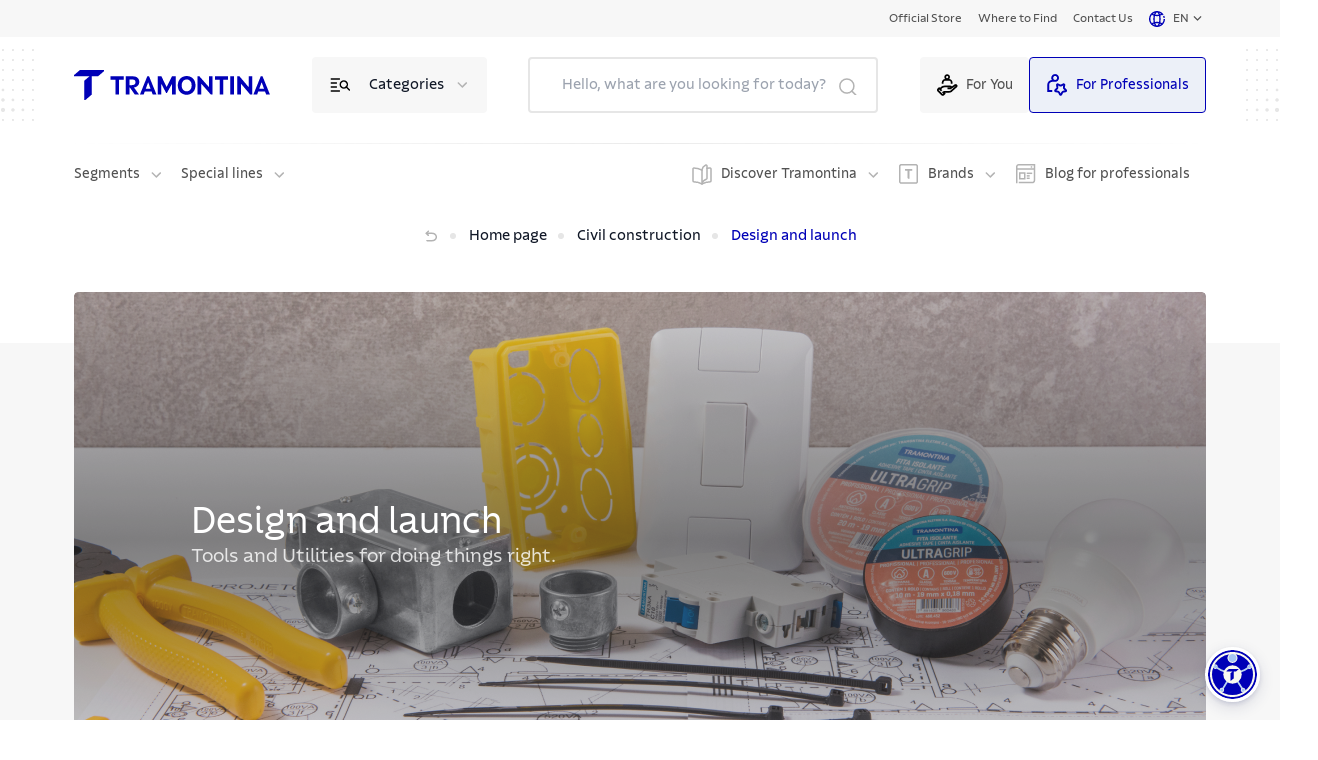

--- FILE ---
content_type: text/html; charset=utf-8
request_url: https://global.tramontina.com/en/civil-construction/design-and-launch
body_size: 39097
content:
<!DOCTYPE html><html lang="pt-BR"><head><meta charSet="utf-8"/><meta name="viewport" content="width=device-width"/><link rel="stylesheet" href="https://api.mapbox.com/mapbox-gl-js/v2.15.0/mapbox-gl.css"/><link rel="shortcut icon" href="https://s3.amazonaws.com/prd-assets-portal.tramontina.com/favicon_ad390e7f4a.png"/><meta property="og:site_name" content="Tramontina Global"/><meta property="og:type" content="website"/><meta name="twitter:card" content="summary_large_image"/><script src="/gtm-script.js" defer=""></script><script src="/meta-script.js"></script><script type="application/ld+json" id="structuredData">{&quot;@context&quot;:&quot;https://schema.org&quot;,&quot;@type&quot;:&quot;Organization&quot;,&quot;url&quot;:&quot;https://global.tramontina.com/&quot;,&quot;logo&quot;:&quot;https://s3.amazonaws.com/prd-assets-portal.tramontina.com/Tramontina_logo_91451b3262.svg&quot;,&quot;name&quot;:&quot;Tramontina: cozinha, churrasco, ferramentas industriais e muito mais | Tramontina&quot;,&quot;description&quot;:&quot;Mais de 22 mil itens com a qualidade garantida para fazer bonito, além de diversas informações e serviços da marca.&quot;}</script><title>Civil Construction - Design and Launch | Tramontina</title><meta name="robots" content="index,follow"/><meta name="googlebot" content="index,follow"/><meta name="description" content="Civil Construction - Design and Launch"/><meta property="og:title" content="Civil Construction - Design and Launch"/><meta property="og:description" content="Civil Construction - Design and Launch"/><meta property="og:image" content="https://prd-assets-portal.tramontina.com/logo_b30559fb38.svg"/><meta property="og:image:width" content="2935"/><meta property="og:image:height" content="441"/><meta name="next-head-count" content="19"/><link data-next-font="" rel="preconnect" href="/" crossorigin="anonymous"/><link rel="preload" href="/_next/static/css/6618728d7b1131c9.css" as="style"/><link rel="stylesheet" href="/_next/static/css/6618728d7b1131c9.css" data-n-g=""/><link rel="preload" href="/_next/static/css/76613de28554dfd0.css" as="style"/><link rel="stylesheet" href="/_next/static/css/76613de28554dfd0.css" data-n-p=""/><noscript data-n-css=""></noscript><script defer="" nomodule="" src="/_next/static/chunks/polyfills-42372ed130431b0a.js"></script><script src="/_next/static/chunks/webpack-36b7eba931f2ea31.js" defer=""></script><script src="/_next/static/chunks/framework-945b357d4a851f4b.js" defer=""></script><script src="/_next/static/chunks/main-cf85f46bb3c3df8d.js" defer=""></script><script src="/_next/static/chunks/pages/_app-4340b3c9d7152315.js" defer=""></script><script src="/_next/static/chunks/c9584a8e-05ad289140d0cd6d.js" defer=""></script><script src="/_next/static/chunks/252f366e-bb18b4500efb9c5d.js" defer=""></script><script src="/_next/static/chunks/75fc9c18-a8c9805be41684e2.js" defer=""></script><script src="/_next/static/chunks/2c796e83-fe03aec4f3f72bc0.js" defer=""></script><script src="/_next/static/chunks/5861-a2200792afa309a4.js" defer=""></script><script src="/_next/static/chunks/6417-56fa6525aa2e5e14.js" defer=""></script><script src="/_next/static/chunks/pages/%5B%5B...slug%5D%5D-a3e6b9bb772293bf.js" defer=""></script><script src="/_next/static/oRbWlVRCFHkCBsqtvkGKm/_buildManifest.js" defer=""></script><script src="/_next/static/oRbWlVRCFHkCBsqtvkGKm/_ssgManifest.js" defer=""></script></head><body><div id="__next"><div class="flex flex-col justify-between min-h-screen" id="position"><div class="flex-1"><nav class="navbar"><div class="container"><div class="page-types"><div class="ambiente false"><a href="/en">For You</a></div><div class="ambiente active"><a href="/en/for-Professionals">For Professionals</a></div></div><div class="inner"><a rel="noreferrer" target="" href="/en/official-stores"><label>Official Store</label></a><a rel="noreferrer" target="" href="/en/where-to-find"><label>Where to Find</label></a><a rel="noreferrer" target="" href="/en/contact-us"><label>Contact Us</label></a><a class="language-option"><div class="language"><div class="world-icon"><svg id="Camada_1" data-name="Camada 1" xmlns="http://www.w3.org/2000/svg" viewBox="0 0 14 14"><path fill="#0000b7" d="M12.8,7c0,1.37-.48,2.63-1.28,3.63-.51-.29-1.05-.52-1.6-.71,.19-.93,.29-1.93,.29-2.92s-.1-2.01-.3-2.94c.55-.18,1.09-.42,1.59-.71,.1,.13,.21,.25,.3,.4l.98-.67c-1.3-1.93-3.47-3.08-5.8-3.08C3.14,0,0,3.14,0,7s3.14,7,7,7,7-3.14,7-7h-1.2Zm-2.17-4.52c-.32,.17-.67,.31-1.02,.43-.17-.5-.36-.96-.59-1.35,.59,.21,1.13,.53,1.61,.93h0Zm-3.63-1.2c.48,0,1.05,.68,1.47,1.91-.48,.09-.98,.13-1.47,.13s-.99-.06-1.47-.14c.42-1.22,1-1.9,1.47-1.9Zm-2.02,.27c-.23,.39-.42,.84-.59,1.34-.35-.12-.69-.26-1.01-.43,.48-.38,1.02-.69,1.6-.91ZM1.19,7c0-1.38,.48-2.65,1.29-3.64,.51,.29,1.04,.52,1.6,.71-.2,.93-.29,1.94-.29,2.93s.1,1.99,.29,2.92c-.56,.18-1.09,.42-1.6,.71-.8-.99-1.28-2.25-1.28-3.62h-.02Zm2.16,4.51c.33-.17,.67-.32,1.02-.44,.17,.51,.36,.96,.59,1.36-.59-.22-1.13-.53-1.62-.92Zm3.65,1.19c-.48,0-1.06-.69-1.47-1.92,.48-.09,.98-.15,1.47-.15s1,.06,1.47,.15c-.42,1.23-1,1.92-1.47,1.92Zm0-3.26c-.61,0-1.2,.06-1.78,.17-.15-.75-.25-1.63-.25-2.62s.1-1.88,.25-2.64c.58,.11,1.17,.17,1.78,.17s1.2-.06,1.78-.17c.15,.76,.25,1.65,.25,2.64s-.1,1.86-.25,2.62c-.58-.11-1.17-.17-1.78-.17h0Zm2.02,2.99c.23-.4,.43-.86,.59-1.36,.36,.12,.7,.27,1.03,.44-.48,.39-1.03,.7-1.62,.92h0Z"></path><path fill="#0000b7" d="M12.75,6.15l1.17-.17c-.1-.67-.29-1.31-.56-1.91l-1.08,.5c.23,.5,.39,1.03,.47,1.58Z"></path></svg></div><div class="current-country"><span>en</span></div><div class="arrow-down"><svg width="17" height="17" viewBox="0 0 17 17" fill="none" xmlns="http://www.w3.org/2000/svg"><g id="keyboard_arrow_down_24px"><path id="icon/hardware/keyboard_arrow_down_24px" d="M5.44 6.03027L8.5 9.08361L11.56 6.03027L12.5 6.97027L8.5 10.9703L4.5 6.97027L5.44 6.03027Z" fill="#525252"></path></g></svg></div></div></a></div></div></nav><header class="page-header"><div class="container"><div class="top"><div class="dots"><img width="72" height="72" src="/images/dots.svg" alt="dots"/></div><div class="inner"><div class="mobile-menu"><svg width="32" height="32" viewBox="0 0 32 32" fill="none" xmlns="http://www.w3.org/2000/svg"><path d="M7.3302 16H24.6703" stroke="#0000b7" stroke-width="1.5" stroke-linecap="round" stroke-linejoin="round"></path><path d="M7.3302 21.3354H24.6703" stroke="#0000b7" stroke-width="1.5" stroke-linecap="round" stroke-linejoin="round"></path><path d="M7.32971 10.6645H24.6698" stroke="#0000b7" stroke-width="1.5" stroke-linecap="round" stroke-linejoin="round"></path></svg></div><div class="logo"><a href="/en/for-professionals"><div class="image "><img style="object-fit:contain;width:100%;height:100%;position:absolute" loading="lazy" src="https://prd-assets-portal.tramontina.com/Tramontina_logo_91451b3262.svg" alt="Tramontina" placeholder="blur" class="" sizes="195px"/></div></a></div><div class="item-options"><div class="icon"><svg width="25" height="24" viewBox="0 0 25 24" fill="none" xmlns="http://www.w3.org/2000/svg"><path d="M21.3091 17L18.2891 13.98" stroke="black" stroke-width="1.5" stroke-linecap="round" stroke-linejoin="round"></path><path d="M3.30908 14H8.30908" stroke="black" stroke-width="1.5" stroke-linecap="round" stroke-linejoin="round"></path><path d="M3.30908 18H11.3091" stroke="black" stroke-width="1.5" stroke-linecap="round" stroke-linejoin="round"></path><path d="M3.30908 6H11.3091" stroke="black" stroke-width="1.5" stroke-linecap="round" stroke-linejoin="round"></path><path d="M3.30908 10H8.30908" stroke="black" stroke-width="1.5" stroke-linecap="round" stroke-linejoin="round"></path><path d="M18.2845 9.02513C19.6513 10.392 19.6513 12.608 18.2845 13.9749C16.9176 15.3417 14.7015 15.3417 13.3347 13.9749C11.9679 12.608 11.9679 10.392 13.3347 9.02513C14.7015 7.65829 16.9176 7.65829 18.2845 9.02513" stroke="black" stroke-width="1.5" stroke-linecap="round" stroke-linejoin="round"></path></svg></div><label>Categories</label><div class="icon arrow"><svg class="arrow-down" width="17" height="16" viewBox="0 0 17 16" fill="none" xmlns="http://www.w3.org/2000/svg"><path d="M4.30859 6L8.30859 10L12.3086 6" stroke="#B3B3B3" stroke-width="1.5" stroke-linecap="round" stroke-linejoin="round"></path></svg></div></div><button type="button" class="mobile-search"><svg width="26" height="26" viewBox="0 0 26 26" fill="none" xmlns="http://www.w3.org/2000/svg"><circle cx="12.0585" cy="12.0588" r="7.06194" stroke="#0000b7" stroke-width="1.5" stroke-linecap="round" stroke-linejoin="round"></circle><path d="M21.0034 21.0034L17.0518 17.0518" stroke="#0000b7" stroke-width="1.5" stroke-linecap="round" stroke-linejoin="round"></path></svg></button><div class="search-mobile-container "><div class="search-mobile-background"><div class="search-mobile-actions"><button type="button" class="search-mobile-clear"><svg width="24" height="24" viewBox="0 0 24 24" fill="none" xmlns="http://www.w3.org/2000/svg"><path d="M14 8L10 12L14 16" stroke="#B3B3B3" stroke-width="1.5" stroke-linecap="round" stroke-linejoin="round"></path></svg>Clean</button><button type="button" class="search-mobile-close">Close<svg stroke="#B3B3B3" width="30" height="30" viewBox="0 0 30 30" fill="none" xmlns="http://www.w3.org/2000/svg"><rect x="1" y="1" width="28" height="28" rx="3" stroke-width="2"></rect><path d="M19 11L11 19" stroke-width="1.5" stroke-linecap="round" stroke-linejoin="round"></path><path d="M11 11L19 19" stroke-width="1.5" stroke-linecap="round" stroke-linejoin="round"></path></svg></button></div><div class="search" id="searchDiv"><input type="search" placeholder="Hello, what are you looking for today?" value=""/><button class="botao-marcacao-search"></button><div class="autocomplete
                " id="autocompleteDiv"><div class="container"><div><h3>Did you mean:</h3><ul><span aria-live="polite" aria-busy="true"><span class="react-loading-skeleton" style="width:100%;height:30px">‌</span><br/></span><span aria-live="polite" aria-busy="true"><span class="react-loading-skeleton" style="width:100%;height:30px">‌</span><br/></span><span aria-live="polite" aria-busy="true"><span class="react-loading-skeleton" style="width:100%;height:30px">‌</span><br/></span></ul></div><div><h3>Search in categories:</h3><ul><li><a href="/busca?termo=&amp;categoria=produtos"><span> <!-- -->in<!-- --> <b>Products</b></span><svg width="25" height="24" viewBox="0 0 25 24" fill="none" xmlns="http://www.w3.org/2000/svg"><path d="M10.5217 16L14.5217 12L10.5217 8" stroke="#E6E6E6" stroke-width="1.5" stroke-linecap="round" stroke-linejoin="round"></path></svg></a></li><li><a href="/busca?termo=&amp;categoria=posts"><span> <!-- -->in<!-- --> <b>Related Posts</b></span><svg width="25" height="24" viewBox="0 0 25 24" fill="none" xmlns="http://www.w3.org/2000/svg"><path d="M10.5217 16L14.5217 12L10.5217 8" stroke="#E6E6E6" stroke-width="1.5" stroke-linecap="round" stroke-linejoin="round"></path></svg></a></li><li><a href="/busca?termo=&amp;categoria=conteudo"><span> <!-- -->in<!-- --> <b>Content</b></span><svg width="25" height="24" viewBox="0 0 25 24" fill="none" xmlns="http://www.w3.org/2000/svg"><path d="M10.5217 16L14.5217 12L10.5217 8" stroke="#E6E6E6" stroke-width="1.5" stroke-linecap="round" stroke-linejoin="round"></path></svg></a></li><li><a href="/busca?termo=&amp;categoria=perguntas"><span> <!-- -->in<!-- --> <b>FAQ</b></span><svg width="25" height="24" viewBox="0 0 25 24" fill="none" xmlns="http://www.w3.org/2000/svg"><path d="M10.5217 16L14.5217 12L10.5217 8" stroke="#E6E6E6" stroke-width="1.5" stroke-linecap="round" stroke-linejoin="round"></path></svg></a></li><li><a href="/busca?termo=&amp;categoria=certificados"><span> <!-- -->in<!-- --> <b>Certificates</b></span><svg width="25" height="24" viewBox="0 0 25 24" fill="none" xmlns="http://www.w3.org/2000/svg"><path d="M10.5217 16L14.5217 12L10.5217 8" stroke="#E6E6E6" stroke-width="1.5" stroke-linecap="round" stroke-linejoin="round"></path></svg></a></li></ul></div><a>See all results</a></div></div></div></div></div><div class="page-types"><div class="ambiente false" style="cursor:pointer"><svg style="width:24px;margin-right:8px" id="Camada_1" data-name="Camada 1" xmlns="http://www.w3.org/2000/svg" viewBox="0 0 24 24" width="30px" height="30px"><path fill="#0000b7" d="M22.84,11.6c-.74-.74-1.93-.77-2.69-.08l-3.03,2.04c-.08-.13-.13-.28-.23-.38-.23-.24-.63-.52-1.27-.52h-6.05c-2.59-.2-4.63,1.8-5.26,2.48l-.91-.91-1.91,1.91c-.72,.72-.72,1.9,0,2.62l4.57,4.57c.36,.36,.83,.54,1.31,.54s.94-.18,1.31-.54l1.91-1.91-1.04-1.04c.06-.03,.14-.05,.21-.05h3.16c.25,0,.48,.01,.72,.03,.23,0,.47,.01,.69,.01,.93,0,1.9-.11,2.67-.77,.83-.72,5.61-5.01,5.86-5.22,.77-.77,.77-2.01,0-2.77h-.01Zm-7.08,6.56c-.19,.16-.48,.24-.81,.28h-5.2c-.59,0-1.13,.21-1.59,.57l-.24-.24-1.33,1.33,1.35,1.35-.54,.57-4.57-4.52,.58-.58,2.05,2.05,1.33-1.33-1.15-1.15c.3-.35,1.9-2.08,3.85-1.93h6.03v.23l-3.08,.04v1.89h3.18c.68,0,1.21-.38,1.51-.88l4.13-2.78h.21c-.62,.57-4.96,4.45-5.71,5.12h-.01Z"></path><path fill="#0000b7" d="M8.24,9.16c0-.99,.82-1.81,1.81-1.81h4.25c.99,0,1.81,.82,1.81,1.81v1.57h1.89v-1.57c0-2-1.6-3.62-3.59-3.69,.52-.55,.84-1.28,.84-2.1,0-1.7-1.38-3.08-3.08-3.08s-3.08,1.38-3.08,3.08c0,.82,.33,1.55,.84,2.1-1.99,.06-3.59,1.69-3.59,3.69v1.57h1.89v-1.57Zm3.94-6.98c.65,0,1.2,.54,1.2,1.2s-.54,1.2-1.2,1.2-1.2-.54-1.2-1.2,.54-1.2,1.2-1.2Z"></path></svg>For You</div><div class="ambiente active" style="cursor:pointer"><svg style="width:24px;margin-right:8px" id="Camada_1" data-name="Camada 1" xmlns="http://www.w3.org/2000/svg" viewBox="0 0 24 24" width="30px" height="30px"><path fill="#0000b7" d="M3.47,11.71c0-1.73,1.4-3.12,3.12-3.12h3.36c2.35,0,4.26-1.91,4.26-4.26S12.31,.06,9.96,.06,5.7,1.97,5.7,4.32c0,.82,.24,1.58,.64,2.21-2.74,.14-4.94,2.39-4.94,5.17v7.94H6.74v-2.07H3.47v-5.86h0ZM9.96,2.13c1.2,0,2.18,.98,2.18,2.18s-.98,2.18-2.18,2.18-2.18-.98-2.18-2.18,.98-2.18,2.18-2.18Z"></path><path fill="#0000b7" d="M22.51,16.94l-1.7-1.66c-.19-.19-.29-.47-.24-.73l.4-2.34c.11-.65-.15-1.3-.69-1.7-.54-.39-1.24-.44-1.83-.14l-2.09,1.11c-.24,.12-.53,.12-.77,0l-2.1-1.11c-.59-.3-1.29-.26-1.83,.14-.54,.39-.8,1.04-.69,1.7l.4,2.34c.04,.26-.04,.54-.24,.73l-1.7,1.66c-.47,.47-.65,1.15-.44,1.78s.75,1.08,1.4,1.18l2.34,.35c.28,.04,.5,.21,.62,.46l1.05,2.12c.29,.59,.88,.97,1.55,.97s1.26-.37,1.55-.97l1.05-2.13c.12-.25,.36-.41,.62-.46l2.34-.35c.66-.1,1.19-.54,1.4-1.18s.04-1.31-.44-1.78h.04Zm-3.61,1.26c-.94,.14-1.77,.73-2.18,1.59l-.75,1.51-.75-1.51c-.41-.86-1.24-1.45-2.18-1.59l-1.66-.24,1.2-1.18c.69-.66,1-1.63,.83-2.57l-.29-1.66,1.48,.77c.84,.44,1.85,.44,2.71,0l1.48-.79-.29,1.66c-.17,.94,.15,1.91,.83,2.57l1.2,1.18-1.66,.24h.03Z"></path></svg>For Professionals</div></div></div><div class="dots"><img width="72" height="72" src="/images/dots.svg" alt="dots"/></div></div><div class="line-breaker"></div><div class="bottom"><div class="left"><div class="item"><div class="dropdown "><label class="label-menu">Segments</label><div class="icon"><svg class="arrow-down" width="17" height="16" viewBox="0 0 17 16" fill="none" xmlns="http://www.w3.org/2000/svg"><path d="M4.30859 6L8.30859 10L12.3086 6" stroke="#B3B3B3" stroke-width="1.5" stroke-linecap="round" stroke-linejoin="round"></path></svg></div></div></div><div class="item"><div class="dropdown "><label class="label-menu">Special lines</label><div class="icon"><svg class="arrow-down" width="17" height="16" viewBox="0 0 17 16" fill="none" xmlns="http://www.w3.org/2000/svg"><path d="M4.30859 6L8.30859 10L12.3086 6" stroke="#B3B3B3" stroke-width="1.5" stroke-linecap="round" stroke-linejoin="round"></path></svg></div></div></div></div><div class="right"><div class="item"><div class="extra-icon"><svg width="20" height="21" viewBox="0 0 20 21" fill="none" xmlns="http://www.w3.org/2000/svg"><path d="M15 4.31701C15.925 4.15001 16.894 4.05301 17.956 4.01701C18.524 3.99801 19 4.44801 19 5.01601V16.853C19 17.395 18.567 17.843 18.026 17.851C14.934 17.898 12.606 18.468 10 20C7.394 18.468 5.066 17.898 1.974 17.852C1.433 17.844 1 17.395 1 16.853V5.01601C1 4.45701 1.459 3.99801 2.017 4.01601C5.088 4.11501 7.406 4.69301 10 6.14601" stroke="#B3B3B3" stroke-width="1.5" stroke-linecap="round" stroke-linejoin="round"></path><path fill-rule="evenodd" clip-rule="evenodd" d="M15 14.238V2.012C15 1.283 14.234 0.774 13.583 1.101C11.827 1.981 10.347 3.77 10 5.612V20C10.396 17.901 12.261 15.871 14.331 15.176C14.733 15.041 15 14.662 15 14.238Z" stroke="#B3B3B3" stroke-width="1.5" stroke-linecap="round" stroke-linejoin="round"></path></svg></div><div class="dropdown "><label class="label-menu">Discover Tramontina</label><div class="icon"><svg class="arrow-down" width="17" height="16" viewBox="0 0 17 16" fill="none" xmlns="http://www.w3.org/2000/svg"><path d="M4.30859 6L8.30859 10L12.3086 6" stroke="#B3B3B3" stroke-width="1.5" stroke-linecap="round" stroke-linejoin="round"></path></svg></div></div></div><div class="item"><div class="extra-icon"><svg width="20" height="20" viewBox="0 0 20 20" fill="none" xmlns="http://www.w3.org/2000/svg"><path d="M16.8 0H2.24C1.01 0 0 1.01 0 2.24V17.58C0 18.82 1.01 19.82 2.24 19.82H16.8C18.04 19.82 19.04 18.81 19.04 17.58V2.24C19.04 1 18.03 0 16.8 0ZM17.54 17.58C17.54 17.99 17.21 18.32 16.8 18.32H2.24C1.83 18.32 1.5 17.99 1.5 17.58V2.24C1.5 1.83 1.83 1.5 2.24 1.5H16.8C17.21 1.5 17.54 1.83 17.54 2.24V17.58Z" fill="#B3B3B3"></path><path d="M5.91 6.03C5.91 6.54 6.14 6.77 6.65 6.77H8.59V13.99C8.59 14.5 8.82 14.73 9.33 14.73H10.5V6.77H13.18V5.04H5.91V6.04V6.03Z" fill="#B3B3B3"></path></svg></div><div class="dropdown "><label class="label-menu">Brands</label><div class="icon"><svg class="arrow-down" width="17" height="16" viewBox="0 0 17 16" fill="none" xmlns="http://www.w3.org/2000/svg"><path d="M4.30859 6L8.30859 10L12.3086 6" stroke="#B3B3B3" stroke-width="1.5" stroke-linecap="round" stroke-linejoin="round"></path></svg></div></div></div><a rel="noreferrer" target="" href="/en/blog/for-your-business"><div class="extra-icon"><svg width="20" height="20" viewBox="0 0 20 20" fill="none" xmlns="http://www.w3.org/2000/svg"><path d="M2.75 0C1.23 0 0 1.23 0 2.75V19.36H1.5V5.74H17.64V16.59C17.64 17.28 17.08 17.84 16.39 17.84H2.72V19.34H16.39C17.91 19.34 19.14 18.11 19.14 16.59V0H2.75ZM1.5 4.24V2.75C1.5 2.06 2.06 1.5 2.75 1.5H17.64V4.24H1.5Z" fill="#B3B3B3"></path><path d="M2.92 8.13V15.45H9.55V8.13H2.92ZM8.05 13.95H4.42V9.63H8.05V13.95Z" fill="#B3B3B3"></path><path d="M16.2 8.56H10.74V10.06H16.2V8.56Z" fill="#B3B3B3"></path><path d="M13.69 11.14H10.74V12.64H13.69V11.14Z" fill="#B3B3B3"></path><path d="M13.69 13.53H10.74V15.03H13.69V13.53Z" fill="#B3B3B3"></path><path d="M16.21 2.22H14.76V3.72H16.21V2.22Z" fill="#B3B3B3"></path></svg></div><label>Blog for professionals</label></a></div></div></div></header><div><div class="flex flex-col"><section class="breadcrumb page-guide null"><div class="container"><div class="inner"><ul><li class="go-back inactive"><button disabled=""><a><div class="go-back"><svg width="16" height="16" viewBox="0 0 16 16" fill="none" xmlns="http://www.w3.org/2000/svg"><path d="M5.33398 3.33334L3.33398 5.33334L5.33398 7.33334" stroke="black" stroke-width="1.5" stroke-linecap="round" stroke-linejoin="round"></path><path d="M3.33398 5.33334H9.33398C11.5433 5.33334 13.334 6.97468 13.334 9.00001V9.00001C13.334 11.0253 11.5433 12.6667 9.33398 12.6667H4.00065" stroke="black" stroke-width="1.5" stroke-linecap="round" stroke-linejoin="round"></path></svg></div></a></button></li><li class="home-short-link"><a href="/en/for-professionals"><span>Home page</span></a></li><li class="go-to-page"><a href="/en/civil-construction"><span>Civil construction</span></a></li><li class="current-page"><span>Design and launch</span></li></ul></div></div></section><span aria-live="polite" aria-busy="true"><span class="react-loading-skeleton" style="width:100%;height:484px">‌</span><br/></span><span aria-live="polite" aria-busy="true"><span class="react-loading-skeleton" style="width:100%;height:767px">‌</span><br/></span><section class="two-columns-single-image    null"><div class="container "><div class="info  "><h3 style="color:#0D47A1">Good choices transform your work</h3><p style="color:#5C5C5C"><p>The selection of quality products needs to be thought through from the initial briefing with the client. To this end, Tramontina offers countless solutions that will provide a new experience on the job site. To assist professionals in their projects, Tramontina offers a library with 2D, 3D and BIM files for various products designed according to professionals’ needs.</p></p><div class="links_list"></div></div><div class="down image "><img style="object-fit:cover;width:100%;height:100%;position:absolute" loading="lazy" src="https://prd-assets-portal.tramontina.com/Construcao_Civil_Projeto_e_Lancamento_Banner_Destaque_5bb8af4034.jpg" alt="" placeholder="blur" class=""/></div></div></section><section style="background:#F7F7F7" class="icon-card-list "><div class="container"><div class="icon-card-grid inner three-columns"><a href="/en/bim-files"><div class="icon-card has-link" style="background:#FFF" href="/bim-files"><div class="align-items"><div class="icon"><svg width="70" height="70" viewBox="0 0 70 70" fill="none" xmlns="http://www.w3.org/2000/svg"><path fill-rule="evenodd" clip-rule="evenodd" d="M33.7926 49.0406L22.1211 43.7354C21.0794 43.2619 20.4106 42.2233 20.4106 41.0791V28.9211C20.4106 27.7768 21.0794 26.7382 22.1211 26.2647L35.0001 20.4106L47.879 26.2647C48.9207 26.7382 49.5895 27.7768 49.5895 28.9211V41.0791C49.5895 42.2233 48.9207 43.2619 47.879 43.7354L36.2075 49.0406C35.4403 49.3894 34.5598 49.3894 33.7926 49.0406Z" stroke="#0000b7" stroke-width="2" stroke-linecap="round" stroke-linejoin="round"></path><path d="M8.89233 48.1933L20.9291 42.7219" stroke="#0000b7" stroke-width="2" stroke-linecap="round" stroke-linejoin="round"></path><path d="M49.0735 42.7231L61.1076 48.1932" stroke="#0000b7" stroke-width="2" stroke-linecap="round" stroke-linejoin="round"></path><path d="M35 8.73901V20.4105" stroke="#0000b7" stroke-width="2" stroke-linecap="round" stroke-linejoin="round"></path><rect x="8.73901" y="8.73901" width="52.5219" height="52.5219" rx="5" stroke="#0000b7" stroke-width="2" stroke-linecap="round" stroke-linejoin="round"></rect><path d="M20.929 27.2781L34.9998 33.6738" stroke="#0000b7" stroke-width="2" stroke-linecap="round" stroke-linejoin="round"></path><path d="M49.0708 27.2781L35 33.6738" stroke="#0000b7" stroke-width="2" stroke-linecap="round" stroke-linejoin="round"></path><path d="M35 33.6738V49.3021" stroke="#0000b7" stroke-width="2" stroke-linecap="round" stroke-linejoin="round"></path></svg></div><div class="info"><h2>2D, 3D and BIM Files</h2><p>Library of files to plan and manage projects with Tramontina products.</p></div></div><div class="see-more"><a href="/en/bim-files"><button class="default-button icon-card-list-button"><span>Access</span><svg xmlns="http://www.w3.org/2000/svg" class="h-6 w-6 ml-4 arrow-icon" fill="none" viewBox="0 0 24 24 " stroke="currentColor"><path stroke-linecap="round" stroke-linejoin="round" stroke-width="2" d="M14 5l7 7m0 0l-7 7m7-7H3"></path></svg></button></a></div></div></a><a href="/en/awards"><div class="icon-card has-link" style="background:#FFF" href="/awards"><div class="align-items"><div class="icon"><svg width="64" height="64" viewBox="0 0 64 64" fill="none" xmlns="http://www.w3.org/2000/svg"><path d="M42.6673 8V28.64" stroke="#0000b7" stroke-width="2" stroke-linecap="round" stroke-linejoin="round"></path><path d="M21.3333 28.64V8" stroke="#0000b7" stroke-width="2" stroke-linecap="round" stroke-linejoin="round"></path><path d="M31.999 51.5361L40.0203 55.7521C41.583 56.5734 43.407 55.2454 43.1083 53.5068L41.575 44.5761L48.0656 38.2534C49.3296 37.0214 48.6336 34.8748 46.887 34.6214L37.919 33.3174L33.9083 25.1868C33.127 23.6028 30.871 23.6028 30.0896 25.1868L26.0816 33.3174L17.1136 34.6214C15.367 34.8748 14.671 37.0214 15.935 38.2534L22.4256 44.5761L20.8923 53.5068C20.5936 55.2454 22.4176 56.5708 23.9803 55.7521L32.0016 51.5361" stroke="#0000b7" stroke-width="2" stroke-linecap="round" stroke-linejoin="round"></path><path d="M26.8327 31.792L16.014 25.5893C14.358 24.64 13.334 22.8747 13.334 20.9627V13.3333C13.334 10.3867 15.7207 8 18.6673 8H45.334C48.2807 8 50.6673 10.3867 50.6673 13.3333V20.9627C50.6673 22.8747 49.646 24.64 47.9873 25.5893L37.1687 31.792" stroke="#0000b7" stroke-width="2" stroke-linecap="round" stroke-linejoin="round"></path></svg></div><div class="info"><h2>Awards</h2><p>Sharing the pleasure of doing things well every day with you results in recognition: check out our awards.</p></div></div><div class="see-more"><a href="/en/awards"><button class="default-button icon-card-list-button"><span>Access</span><svg xmlns="http://www.w3.org/2000/svg" class="h-6 w-6 ml-4 arrow-icon" fill="none" viewBox="0 0 24 24 " stroke="currentColor"><path stroke-linecap="round" stroke-linejoin="round" stroke-width="2" d="M14 5l7 7m0 0l-7 7m7-7H3"></path></svg></button></a></div></div></a><a href="/en/certificates/family-product"><div class="icon-card has-link" style="background:#FFF" href="/certificates/family-product"><div class="align-items"><div class="icon"><svg width="72" height="72" viewBox="0 0 72 72" fill="none" xmlns="http://www.w3.org/2000/svg"><path d="M42.565 52.0483V65.1788L35.9998 61.8962L29.4346 65.1788V52.0483" stroke="#0000b7" stroke-width="2" stroke-linecap="round" stroke-linejoin="round"></path><path fill-rule="evenodd" clip-rule="evenodd" d="M24.9703 44.278L26.5226 46.3206L26.8581 48.8445C27.0447 50.2442 28.1458 51.3454 29.5455 51.5319L32.0753 51.8704L34.1003 53.4198C35.2212 54.2719 36.7727 54.2719 37.8936 53.4198L39.9361 51.8704V51.8704L42.463 51.5319C43.8633 51.3456 44.9655 50.2447 45.1532 48.8445L45.4917 46.3147C45.4917 46.3147 46.2737 45.2905 47.0411 44.2897C47.8933 43.1689 47.8933 41.6173 47.0411 40.4965L45.4917 38.4539L45.1532 35.93C44.9682 34.5301 43.8683 33.4277 42.4688 33.2397L39.9361 32.9041L37.8936 31.3577C36.7737 30.5025 35.2201 30.5025 34.1003 31.3577L32.0578 32.9041V32.9041L29.5309 33.2397C28.1308 33.4253 27.0291 34.5269 26.8435 35.9271L26.5051 38.4569L24.9557 40.4819C24.1084 41.6072 24.1143 43.1592 24.9703 44.278V44.278Z" stroke="#0000b7" stroke-width="2" stroke-linecap="round" stroke-linejoin="round"></path><path d="M50.5896 56.425H56.4254C59.6484 56.425 62.2611 53.8123 62.2611 50.5893V17.305C62.2611 14.082 59.6484 11.4692 56.4254 11.4692H15.575C12.352 11.4692 9.73926 14.082 9.73926 17.305V50.5893C9.73926 53.8123 12.352 56.425 15.575 56.425H21.4108" stroke="#0000b7" stroke-width="2" stroke-linecap="round" stroke-linejoin="round"></path><path d="M22.8691 21.4106H49.1301" stroke="#0000b7" stroke-width="2" stroke-linecap="round" stroke-linejoin="round"></path></svg></div><div class="info"><h2>Certificates</h2><p>It assures the consumer that safety and compliance standards are met.</p></div></div><div class="see-more"><a href="/en/certificates/family-product"><button class="default-button icon-card-list-button"><span>Access</span><svg xmlns="http://www.w3.org/2000/svg" class="h-6 w-6 ml-4 arrow-icon" fill="none" viewBox="0 0 24 24 " stroke="currentColor"><path stroke-linecap="round" stroke-linejoin="round" stroke-width="2" d="M14 5l7 7m0 0l-7 7m7-7H3"></path></svg></button></a></div></div></a></div></div></section></div></div><div class="back-to-top "><button><svg width="48" height="48" viewBox="0 0 48 48" fill="none" xmlns="http://www.w3.org/2000/svg"><circle cx="24" cy="24" r="24" fill="#E6E6E6"></circle><line x1="1.5" y1="-1.5" x2="14.9488" y2="-1.5" transform="matrix(0.683941 -0.729537 0.683941 0.729537 14 30)" stroke="#0000b7" stroke-width="3" stroke-linecap="round"></line><line x1="1.5" y1="-1.5" x2="14.9488" y2="-1.5" transform="matrix(0.683941 0.729537 -0.683941 0.729537 21.9165 18)" stroke="#0000b7" stroke-width="3" stroke-linecap="round"></line></svg></button></div></div><div id="modal-root"></div><footer class="footer null"><nav class="shortcut-navigation"><div class="container"><div class="links"><a target="" href="/en/contact-us">Customer Service</a><a target="" href="https://global.tramontina.com/en/pro">Tramontina PRO</a><a target="" href="/en/choose-your-country">Our Websites</a><a target="" href="/en/contact-us">Technical Support</a></div><div class="social-networks"><a href="https://www.instagram.com/tramontinaoficial/" target="_blank" rel="noreferrer"><div class="icon"><svg id="Camada_1" data-name="Camada 1" xmlns="http://www.w3.org/2000/svg" viewBox="0 0 32 32"><rect fill="#0000b7" width="32" height="32" rx="4" ry="4"></rect><path fill="#fff" d="M21.53,6.56H10.48c-2.16,0-3.91,1.75-3.91,3.91v8.05h1.5V10.47c0-1.33,1.08-2.41,2.41-2.41h11.05c1.33,0,2.41,1.08,2.41,2.41v11.05c0,1.33-1.08,2.41-2.41,2.41H10.48c-1.33,0-2.41-1.08-2.41-2.41h-1.5c0,2.15,1.75,3.91,3.91,3.91h11.05c2.15,0,3.91-1.75,3.91-3.91V10.47c0-2.15-1.75-3.91-3.91-3.91Z"></path><path fill="#fff" d="M22.85,10.18h-2.55v1.5h2.55v-1.5Z"></path><path fill="#fff" d="M15.99,11.33c-2.57,0-4.66,2.09-4.66,4.66s2.09,4.66,4.66,4.66,4.66-2.09,4.66-4.66-2.09-4.66-4.66-4.66Zm0,7.82c-1.74,0-3.16-1.42-3.16-3.16s1.42-3.16,3.16-3.16,3.16,1.42,3.16,3.16-1.42,3.16-3.16,3.16Z"></path></svg></div></a><a href="https://www.facebook.com/Tramontina" target="_blank" rel="noreferrer"><div class="icon"><svg id="Camada_1" data-name="Camada 1" xmlns="http://www.w3.org/2000/svg" viewBox="0 0 32 32"><rect fill="#0000b7" width="32" height="32" rx="4" ry="4"></rect><path fill="#fff" d="M19.16,10.56h2.2V6.34l-.62-.11c-.06,0-1.4-.24-2.71-.24-3.14,0-5.1,2.02-5.1,5.25v1.79h-2.93v4.83h2.8v8.06h5.04v-2.77h-1.5v1.27h-2.04v-8.06h-2.8v-1.83h2.93v-3.29c0-2.38,1.31-3.74,3.61-3.74,.66,0,1.35,.07,1.83,.13v1.44h-.7c-1.62,0-2.63,.98-2.63,2.55v2.91h3.08l-.28,1.83h-2.99v4.71h1.5v-3.21h2.78l.74-4.83h-3.32v-1.41c0-.74,.34-1.05,1.13-1.05h-.02Z"></path></svg></div></a><a href="https://www.youtube.com/user/tramontina" target="_blank" rel="noreferrer"><div class="icon"><svg id="Camada_1" data-name="Camada 1" xmlns="http://www.w3.org/2000/svg" viewBox="0 0 32 32"><rect fill="#0000b7" width="32" height="32" rx="4" ry="4"></rect><path fill="#fff" d="M18.65,15.18l-4.07-2.32c-.45-.27-1.08-.1-1.37,.06-.32,.18-.51,.48-.51,.81v4.54c0,.33,.18,.62,.49,.8,.19,.11,.51,.22,.83,.22,.18,0,.36-.03,.51-.12l4.27-2.21h.03c.28-.17,.45-.46,.45-.77,0-.43-.31-.81-.63-1h0Zm-4.44,2.46v-3.28l3.02,1.72-3.02,1.56Z"></path><path fill="#fff" d="M22.01,8.88H9.98c-1.98,0-3.59,1.61-3.59,3.59v7.07c0,1.98,1.61,3.59,3.59,3.59h12.03c1.98,0,3.59-1.61,3.59-3.59v-7.07c0-1.98-1.61-3.59-3.59-3.59Zm2.09,10.66c0,1.15-.94,2.09-2.09,2.09H9.98c-1.15,0-2.09-.94-2.09-2.09v-7.07c0-1.15,.94-2.09,2.09-2.09h12.03c1.15,0,2.09,.94,2.09,2.09v7.07Z"></path></svg></div></a><a href="https://br.pinterest.com/tramontina/" target="_blank" rel="noreferrer"><div class="icon"><svg id="Camada_1" data-name="Camada 1" xmlns="http://www.w3.org/2000/svg" viewBox="0 0 32 32"><rect fill="#0000b7" width="32" height="32" rx="4" ry="4"></rect><path fill="#fff" d="M23.02,12.58c-.21-1.6-.86-2.95-1.94-4.01-1.73-1.68-3.48-1.77-3.91-1.77-3.1-.37-5.81,.98-7.25,3.62-.99,1.8-1.51,4.31-.32,5.54l.19,.15c.64,.4,1.45,.4,2.1,0,.62-.37,.96-1.01,.92-1.74-.13-1.72,.52-2.87,1.98-3.45,.86-.4,2.01-.33,2.86,.18,.53,.31,1.17,.94,1.24,2.13,0,.17-.02,.85-.86,2.51-.12,.24-.32,.32-.44,.35-.11,.03-.33,.05-.56-.17,.06-.22,.13-.43,.19-.63,.28-.92,.5-1.65,.33-2.37-.19-.79-.79-1.32-1.54-1.36-.89-.04-1.68,.59-2.05,1.67-.22,.88-2.44,10.56-2.51,10.9l-.2,1.13,1.12-.27c1.16-.28,1.67-.56,2.61-1.7l.06-.08c.27-.44,.87-1.71,1.22-2.45,1.82,.26,3.47-.36,4.91-1.87,2.03-2.13,2.02-4.86,1.84-6.3h.01Zm-2.92,5.26c-1.24,1.29-2.53,1.71-4.08,1.33l-.6-.15-.26,.57c-.28,.62-1.06,2.28-1.36,2.79-.21,.25-.38,.44-.54,.59,.64-2.8,2-8.73,2.15-9.31,.15-.44,.4-.6,.53-.6,.09,0,.13,.11,.15,.21,.08,.32-.1,.91-.31,1.59-.06,.21-.13,.42-.19,.65-.18,.62,.05,1.3,.57,1.68,.51,.38,1.16,.51,1.78,.36,.62-.15,1.14-.56,1.43-1.13,.72-1.43,1.06-2.53,1.02-3.28-.09-1.44-.79-2.62-1.97-3.32-1.28-.76-2.95-.86-4.22-.27-2.04,.8-3.06,2.55-2.88,4.95,0,.17-.1,.28-.19,.33-.11,.07-.29,.11-.5,.02-.4-.56-.26-2.12,.61-3.71,1.15-2.09,3.33-3.15,5.81-2.84h.13s1.43-.05,2.84,1.34c.84,.82,1.34,1.87,1.51,3.14,.15,1.18,.17,3.4-1.43,5.07h0Z"></path></svg></div></a><a href="https://br.linkedin.com/company/tramontina" target="_blank" rel="noreferrer"><div class="icon"><svg id="Camada_1" data-name="Camada 1" xmlns="http://www.w3.org/2000/svg" viewBox="0 0 32 32"><rect fill="#0000b7" width="32" height="32" rx="4" ry="4"></rect><path fill="#fff" d="M9.36,12.83h-2.85v11.01c0,1.31,1.07,2.38,2.38,2.38h2.85V15.22c0-1.31-1.07-2.38-2.38-2.38h0Zm.88,11.88h-1.35c-.49,0-.88-.4-.88-.88V14.33h1.35c.49,0,.88,.4,.88,.88v9.51Z"></path><path fill="#fff" d="M26.02,23.35h-1.5v1.37h-2.54v-4.73c0-1.42-1.15-2.57-2.57-2.57s-2.57,1.15-2.57,2.57v4.73h-1.3l-1,.06V14.5h2.24v1.67l1.16-.75c1.4-.91,1.54-.93,2.07-1.02,.85-.14,1.6-.11,2.28,.1,.85,.25,1.41,.8,1.78,1.72,.27,.66,.4,1.39,.41,2.22,.02,1.03,.02,2.07,.03,3.1h1.5c0-1.05-.01-2.09-.03-3.13-.02-1-.19-1.93-.52-2.75-.54-1.34-1.46-2.21-2.74-2.6-.9-.27-1.87-.32-2.95-.14-.62,.1-.95,.19-1.74,.67-.25-.36-.66-.59-1.13-.59h-3.86v11.78c0,.79,.64,1.44,1.43,1.44h3.87v-6.23c0-.59,.48-1.07,1.07-1.07s1.07,.48,1.07,1.07v6.23h5.54v-2.87Z"></path><path fill="#fff" d="M9.13,5.78c-1.74,0-3.16,1.42-3.16,3.16s1.42,3.16,3.16,3.16,3.16-1.42,3.16-3.16-1.42-3.16-3.16-3.16Zm0,4.82c-.91,0-1.66-.74-1.66-1.66s.74-1.66,1.66-1.66,1.66,.74,1.66,1.66-.74,1.66-1.66,1.66Z"></path></svg></div></a><a href="https://www.tiktok.com/@tramontinaoficial" target="_blank" rel="noreferrer"><div class="icon"><svg width="32" height="32" viewBox="0 0 32 32" fill="none" xmlns="http://www.w3.org/2000/svg"><rect width="32" height="32" rx="4" fill="#0000b7"></rect><path d="M13.7427 16.1776C10.8983 15.3157 9.00197 18.6773 10.9845 20.9184C12.7084 22.8147 16.2424 21.5218 16.07 18.8497C16.07 15.1433 16.07 11.3507 16.07 7.64427C16.07 6.69612 16.8458 5.92036 17.7939 6.00655C18.2249 6.00655 18.7421 6.00655 19.173 6.00655C19.173 6.00655 20.035 9.71296 21.6727 10.3163C22.3623 10.6611 24 10.7473 24 10.8335C24 11.3507 24 11.7817 24 12.2988C24 13.3332 22.9657 14.1951 21.9313 13.9365C20.897 13.7642 20.035 13.4194 19.173 12.9022C19.173 14.8847 19.173 16.8672 19.173 18.8497C19.173 19.9702 18.9145 21.0908 18.3973 22.0389C16.8458 24.8834 12.967 25.8315 10.2087 24.3662C7.70903 23.1595 6.50229 20.0564 7.19186 17.4706C7.88142 14.4537 10.7259 12.4712 13.7427 12.9022" stroke="white" stroke-width="1.5" stroke-miterlimit="10"></path></svg></div></a></div></div></nav><div class="redirection-list"><div class="container"><ul><li><h3><span class="font-bold">Discover Tramontina</span><div class="icon only-mobile "><svg class="arrow-down" width="17" height="16" viewBox="0 0 17 16" fill="none" xmlns="http://www.w3.org/2000/svg"><path d="M4.30859 6L8.30859 10L12.3086 6" stroke="#B3B3B3" stroke-width="1.5" stroke-linecap="round" stroke-linejoin="round"></path></svg></div></h3><ul class="inner-list  "><li><a target="" href="/en/our-story">Our Story</a></li><li><a target="" href="/en/sustainability">Sustainability</a></li><li><a target="" href="/en/certificates/family-product">Certifications and Supporters</a></li><li><a target="" href="/en/our-factories">Our Factories</a></li><li><a target="" href="/en/official-stores">Official Stores</a></li><li><a target="" href="/en/global-presence">Global Presence</a></li><li><a target="" href="https://app.tramontina.cloud/trabalhe-na-tramontina/en/vacancies">Work at Tramontina</a></li><li><a target="" href="/en/blog/press">Press Room</a></li></ul></li><li><h3><span class="font-bold">For You</span><div class="icon only-mobile "><svg class="arrow-down" width="17" height="16" viewBox="0 0 17 16" fill="none" xmlns="http://www.w3.org/2000/svg"><path d="M4.30859 6L8.30859 10L12.3086 6" stroke="#B3B3B3" stroke-width="1.5" stroke-linecap="round" stroke-linejoin="round"></path></svg></div></h3><ul class="inner-list  two-collums"><li><a target="" href="/en/department/kitchen-utensils">Kitchen utensils</a></li><li><a target="" href="/en/department/sauce-pans">Sauce Pans</a></li><li><a target="" href="/en/department/household-appliances">Household Appliances</a></li><li><a target="" href="/en/department/cleaning-and-organization">Cleaning and Organization</a></li><li><a target="" href="/en/department/barbecue">Barbecue</a></li><li><a target="" href="/en/department/furniture">Furniture</a></li><li><a target="" href="/en/department/table-setting">Table Setting</a></li><li><a target="" href="/en/department/accessories-for-vehicles">Accessories for Vehicles</a></li><li><a target="" href="/en/department/lighting">Lighting</a></li><li><a target="" href="/en/department/renovation-and-construction">Renovation and Construction</a></li><li><a target="" href="/en/department/tools">Tools</a></li><li><a target="" href="/en/department/gardening">Gardening</a></li><li><a target="" href="/en/department/personal-beauty">Personal beauty</a></li><li><a target="" href="/en/department/smart-home">Smart Home</a></li><li><a target="" href="/en/department/children">Children</a></li></ul></li><li><h3><span class="font-bold">For Professionals</span><div class="icon only-mobile "><svg class="arrow-down" width="17" height="16" viewBox="0 0 17 16" fill="none" xmlns="http://www.w3.org/2000/svg"><path d="M4.30859 6L8.30859 10L12.3086 6" stroke="#B3B3B3" stroke-width="1.5" stroke-linecap="round" stroke-linejoin="round"></path></svg></div></h3><ul class="inner-list  "><li><a target="" href="/en/categorie/kitchen-utensils">Kitchen Utensils</a></li><li><a target="" href="/en/categorie/kitchen-equipment">Kitchen Equipment</a></li><li><a target="" href="/en/categorie/beauty-and-professional-scissors">Beauty and Professional Scissors</a></li><li><a target="" href="/en/categorie/agriculture-and-gardening">Agriculture and Gardening</a></li><li><a target="" href="/en/categorie/tool-and-organizers">Tools and Organizers</a></li><li><a target="" href="/en/categorie/metalware-and-finishes">Metalware and Finishes</a></li><li><a target="" href="/en/categorie/electrical-materials">Electrical Materials</a></li><li><a target="" href="/en/categorie/utility-vehicles">Utility Vehicles</a></li><li><a target="" href="/en/categorie/furniture">Furniture</a></li><li><a target="" href="https://global.tramontina.com/en/catalogs">Catalogs</a></li></ul></li><li class="contact-and-support-item"><h3 class="font-bold contact-label"></h3><div class="contact-and-support-info"><div class="content"></div><div class="contact-and-support-channels"><p><a target="_blank" href="https://s3.us-east-1.amazonaws.com/prd-assets-portal.tramontina.com/Manual_de_Conduta_digital_Ingles_60b961bce0.pdf">Conduct Manual</a></p><p><a target="_blank" href="https://www.contatoseguro.com.br/en/tramontina">Whistleblowing Channel</a></p><p><a target="" href="https://app.tramontina.net/fornecedores/en/login">Supplier Portal</a></p><p><a target="" href="/en/where-to-find">Where to Find</a></p><p><a target="" href="/en/choose-your-country">Choose Your Country</a></p></div><div class="reclameaqui"><a target="_blank" rel="noreferrer"><div id="reputation-ra"></div></a><div>
    <div id="ra-verified-seal"></div>
  </div></div></div></li></ul></div></div><div class="bottom"><div class="container"><div class="line-breaker"></div><div class="inner"><div class="left"><a target="" href="/en/privacy-policy">Privacy Policy</a><a href="javascript:void(0)" class="btn-pref">Preferências de Cookies</a></div><div class="right"><p class="copyright">© Copyright <!-- -->2026<!-- --> Tramontina. <!-- -->All rights reserved<!-- -->.</p><div class="logo"><div class="image "><img style="object-fit:contain;width:100%;height:100%;position:absolute" loading="lazy" src="https://prd-assets-portal.tramontina.com/thumbnail_logo_novo_53d698a5d9.svg" alt="Tramontina Logo" placeholder="blur" class=""/></div></div></div></div></div></div></footer></div><div id="11y-accessibility"></div></div><script id="__NEXT_DATA__" type="application/json">{"props":{"pageProps":{"global":{"id":2,"metaTitleSuffix":"Tramontina","locale":"en","created_at":"2021-08-11T20:53:31.000Z","updated_at":"2025-08-29T12:44:52.000Z","metadata":{"id":6,"metaTitle":"Tramontina","metaDescription":"Meta default tramontina","shareImage":{"id":6,"name":"logo.svg","alternativeText":"","caption":"","width":2935,"height":441,"formats":{"thumbnail":{"name":"thumbnail_logo.svg","hash":"thumbnail_logo_b30559fb38","ext":".svg","mime":"image/png","width":245,"height":37,"size":5.29,"path":null,"url":"https://s3.amazonaws.com/prd-assets-portal.tramontina.com/thumbnail_logo_b30559fb38.svg"},"xxlarge":{"name":"xxlarge_logo.svg","hash":"xxlarge_logo_b30559fb38","ext":".svg","mime":"image/png","width":1920,"height":288,"size":57.9,"path":null,"url":"https://s3.amazonaws.com/prd-assets-portal.tramontina.com/xxlarge_logo_b30559fb38.svg"},"xlarge":{"name":"xlarge_logo.svg","hash":"xlarge_logo_b30559fb38","ext":".svg","mime":"image/png","width":1280,"height":192,"size":34.21,"path":null,"url":"https://s3.amazonaws.com/prd-assets-portal.tramontina.com/xlarge_logo_b30559fb38.svg"},"large":{"name":"large_logo.svg","hash":"large_logo_b30559fb38","ext":".svg","mime":"image/png","width":1000,"height":150,"size":25.19,"path":null,"url":"https://s3.amazonaws.com/prd-assets-portal.tramontina.com/large_logo_b30559fb38.svg"},"medium":{"name":"medium_logo.svg","hash":"medium_logo_b30559fb38","ext":".svg","mime":"image/png","width":750,"height":113,"size":17.92,"path":null,"url":"https://s3.amazonaws.com/prd-assets-portal.tramontina.com/medium_logo_b30559fb38.svg"},"small":{"name":"small_logo.svg","hash":"small_logo_b30559fb38","ext":".svg","mime":"image/png","width":500,"height":75,"size":11.47,"path":null,"url":"https://s3.amazonaws.com/prd-assets-portal.tramontina.com/small_logo_b30559fb38.svg"}},"hash":"logo_b30559fb38","ext":".svg","mime":"image/png","size":30.91,"url":"https://s3.amazonaws.com/prd-assets-portal.tramontina.com/logo_b30559fb38.svg","previewUrl":null,"provider":"aws-s3","provider_metadata":null,"created_at":"2021-08-11T20:46:42.000Z","updated_at":"2025-08-21T17:50:04.000Z"}},"favicon":{"id":5,"name":"favicon.png","alternativeText":"","caption":"","width":1149,"height":1149,"formats":{"thumbnail":{"name":"thumbnail_favicon.png","hash":"thumbnail_favicon_ad390e7f4a","ext":".png","mime":"image/png","width":156,"height":156,"size":2.51,"path":null,"url":"https://s3.amazonaws.com/prd-assets-portal.tramontina.com/thumbnail_favicon_ad390e7f4a.png"},"large":{"name":"large_favicon.png","hash":"large_favicon_ad390e7f4a","ext":".png","mime":"image/png","width":1000,"height":1000,"size":29.33,"path":null,"url":"https://s3.amazonaws.com/prd-assets-portal.tramontina.com/large_favicon_ad390e7f4a.png"},"medium":{"name":"medium_favicon.png","hash":"medium_favicon_ad390e7f4a","ext":".png","mime":"image/png","width":750,"height":750,"size":19.35,"path":null,"url":"https://s3.amazonaws.com/prd-assets-portal.tramontina.com/medium_favicon_ad390e7f4a.png"},"small":{"name":"small_favicon.png","hash":"small_favicon_ad390e7f4a","ext":".png","mime":"image/png","width":500,"height":500,"size":10.59,"path":null,"url":"https://s3.amazonaws.com/prd-assets-portal.tramontina.com/small_favicon_ad390e7f4a.png"}},"hash":"favicon_ad390e7f4a","ext":".png","mime":"image/png","size":13.4,"url":"https://s3.amazonaws.com/prd-assets-portal.tramontina.com/favicon_ad390e7f4a.png","previewUrl":null,"provider":"aws-s3","provider_metadata":null,"created_at":"2021-08-11T17:43:57.000Z","updated_at":"2025-08-29T12:45:38.000Z"},"logo":{"id":35843,"name":"Tramontina_logo.svg","alternativeText":"","caption":"","width":734,"height":111,"formats":null,"hash":"Tramontina_logo_91451b3262","ext":".svg","mime":"image/svg+xml","size":2.09,"url":"https://s3.amazonaws.com/prd-assets-portal.tramontina.com/Tramontina_logo_91451b3262.svg","previewUrl":null,"provider":"aws-s3","provider_metadata":null,"created_at":"2025-08-11T12:24:48.000Z","updated_at":"2025-08-11T12:24:48.000Z"},"countries":[],"localizations":[{"id":1,"locale":"pt-BR"},{"id":3,"locale":"es"}],"country":"us","ecomm_url":"https://www.tramontina.com/","menu":{"id":2,"locale":"en","created_at":"2021-08-19T17:58:27.000Z","updated_at":"2024-06-17T20:29:43.000Z","choose_your_country_link":"/en/choose-your-country","top_menu":[{"id":21,"label":"Official Store","icon":null,"items":[{"id":54,"label":"Official Store","url":"/en/official-stores","icon":null,"product_category":null,"new_tab":false,"visible":true,"is_pro":null,"not_automatic":null}]},{"id":48,"label":"Where to Find","icon":"","items":[{"id":236162,"label":"Where to Find","url":"/where-to-find","icon":null,"product_category":null,"new_tab":false,"visible":true,"is_pro":null,"not_automatic":false}]},{"id":22,"label":"Contact Us","icon":null,"items":[{"id":55,"label":"Contact Us","url":"/contact-us","icon":null,"product_category":null,"new_tab":false,"visible":true,"is_pro":null,"not_automatic":null}]}],"countries_group":[{"id":9,"name":"Africa, Middle East and India","countries":[{"id":10,"label":"África do Sul","country":null},{"id":11,"label":"Estados Unidos","country":null}]},{"id":10,"name":"Europe","countries":[{"id":12,"label":"Espanha","country":null}]},{"id":11,"name":"The United States, Canada and Puerto Rico","countries":[{"id":13,"label":"Estados Unidos","country":null}]},{"id":12,"name":"Latin America and the Caribbean","countries":[{"id":14,"label":"Brasil","country":null}]}],"localizations":[{"id":1,"locale":"pt-BR"},{"id":3,"locale":"es"}]},"menub2b":{"id":2,"locale":"en","published_at":"2022-07-26T13:13:54.000Z","created_at":"2022-07-26T13:13:39.000Z","updated_at":"2024-10-17T10:50:15.000Z","main":{"id":4,"label":"Categories","top_items":[{"id":5765,"label":"For You","url":"/","icon":"user","product_category":null,"new_tab":false,"visible":true,"is_pro":false,"not_automatic":null}],"items":[{"id":9,"label":"Kitchen Utensils","icon":"utensilios-para-cozinha","url":"/categorie/kitchen-utensils","new":false,"product_category":{"id":2352,"code":null,"name":null,"published_at":"2022-12-07T06:21:31.000Z","created_at":"2022-12-07T03:40:11.000Z","updated_at":"2026-01-26T07:33:17.000Z","title":null,"automatic_blog_last_posts":false,"product_category_tree":4616,"url":"categorie/kitchen-utensils","label":"Kitchen Utensils","country":null,"conform_template":"YES","locale":"en","parents":null,"updated":true,"metaDescription":"The best Tramontina products to do things right in your business. Check out our kitchen utensils.","image":{"id":9715,"name":"b2p-categorias-utensilios-para-cozinha.png","alternativeText":"","caption":"","width":250,"height":250,"formats":{"thumbnail":{"name":"thumbnail_b2p-categorias-utensilios-para-cozinha.png","hash":"thumbnail_b2p_categorias_utensilios_para_cozinha_661eb58899","ext":".png","mime":"image/png","width":156,"height":156,"size":17.58,"path":null,"url":"https://s3.us-east-1.amazonaws.com/prd-assets-portal.tramontina.com/thumbnail_b2p_categorias_utensilios_para_cozinha_661eb58899.png"}},"hash":"b2p_categorias_utensilios_para_cozinha_661eb58899","ext":".png","mime":"image/png","size":34.86,"url":"https://prd-assets-portal.tramontina.com/b2p_categorias_utensilios_para_cozinha_661eb58899.png","previewUrl":null,"provider":"aws-s3","provider_metadata":null,"created_at":"2022-12-05T18:58:54.000Z","updated_at":"2022-12-05T18:58:55.000Z"}},"new_tab":null,"visible":true,"top_item":null,"import_subcategories":true,"not_automatic":null,"items":[{"id":734925,"label":"Professional Utensils","url":"/categorie/kitchen-utensils/professional-utensils","icon":null,"product_category":null,"new_tab":null,"visible":true,"is_pro":null,"not_automatic":null},{"id":734926,"label":"Professional Knives, Shears and Sharpeners","url":"/categorie/kitchen-utensils/professional-knives-shears-and-sharpeners","icon":null,"product_category":null,"new_tab":null,"visible":true,"is_pro":null,"not_automatic":null},{"id":734927,"label":"Professional Frying Pans","url":"/categorie/kitchen-utensils/professional-frying-pans","icon":null,"product_category":null,"new_tab":null,"visible":true,"is_pro":null,"not_automatic":null},{"id":734928,"label":"Industrial and Professional Sauce Pans","url":"/categorie/kitchen-utensils/industrial-and-professional-sauce-pans","icon":null,"product_category":null,"new_tab":null,"visible":true,"is_pro":null,"not_automatic":null},{"id":734929,"label":"Tea and Coffee","url":"/categorie/kitchen-utensils/tea-and-coffee","icon":null,"product_category":null,"new_tab":null,"visible":true,"is_pro":null,"not_automatic":null},{"id":734930,"label":"Accessories","url":"/categorie/kitchen-utensils/accessories","icon":null,"product_category":null,"new_tab":null,"visible":true,"is_pro":null,"not_automatic":null},{"id":734931,"label":"Serving dishes and plates","url":"/categorie/kitchen-utensils/serving-dishes-and-plates","icon":null,"product_category":null,"new_tab":null,"visible":true,"is_pro":null,"not_automatic":null},{"id":734932,"label":"Culinary Vats","url":"/categorie/kitchen-utensils/culinary-vats","icon":null,"product_category":null,"new_tab":null,"visible":true,"is_pro":null,"not_automatic":null},{"id":734933,"label":"Chafers","url":"/categorie/kitchen-utensils/chafers","icon":null,"product_category":null,"new_tab":null,"visible":true,"is_pro":null,"not_automatic":null},{"id":734934,"label":"Dinnerware","url":"/categorie/kitchen-utensils/dinnerware","icon":null,"product_category":null,"new_tab":null,"visible":true,"is_pro":null,"not_automatic":null},{"id":734935,"label":"Flatware Sets and Cutlery","url":"/categorie/kitchen-utensils/flatware-sets-and-cutlery","icon":null,"product_category":null,"new_tab":null,"visible":true,"is_pro":null,"not_automatic":null},{"id":734936,"label":"Cutting Boards","url":"/categorie/kitchen-utensils/cutting-boards","icon":null,"product_category":null,"new_tab":null,"visible":true,"is_pro":null,"not_automatic":null},{"id":734937,"label":"Shears","url":"/categorie/kitchen-utensils/shears","icon":null,"product_category":null,"new_tab":null,"visible":true,"is_pro":null,"not_automatic":null},{"id":734938,"label":"Accessories for drinks","url":"/categorie/kitchen-utensils/accessories-for-drinks","icon":null,"product_category":null,"new_tab":null,"visible":true,"is_pro":null,"not_automatic":null}],"highlights":[]},{"id":10,"label":"Kitchen Equipment","icon":"equipamentos-para-cozinha","url":"/categorie/kitchen-equipment","new":false,"product_category":{"id":2368,"code":null,"name":null,"published_at":"2022-12-07T06:21:32.000Z","created_at":"2022-12-07T03:40:14.000Z","updated_at":"2026-01-26T07:33:18.000Z","title":null,"automatic_blog_last_posts":false,"product_category_tree":4646,"url":"categorie/kitchen-equipment","label":"Kitchen Equipment","country":null,"conform_template":"YES","locale":"en","parents":null,"updated":true,"metaDescription":"The best Tramontina products to do things right in your business. Check out our kitchen equipment.","image":{"id":9983,"name":"b2p-categorias-equipamentos-para-cozinha.png","alternativeText":"","caption":"","width":250,"height":250,"formats":{"thumbnail":{"name":"thumbnail_b2p-categorias-equipamentos-para-cozinha.png","hash":"thumbnail_b2p_categorias_equipamentos_para_cozinha_32cab73715","ext":".png","mime":"image/png","width":156,"height":156,"size":27.08,"path":null,"url":"https://s3.us-east-1.amazonaws.com/prd-assets-portal.tramontina.com/thumbnail_b2p_categorias_equipamentos_para_cozinha_32cab73715.png"}},"hash":"b2p_categorias_equipamentos_para_cozinha_32cab73715","ext":".png","mime":"image/png","size":46.63,"url":"https://prd-assets-portal.tramontina.com/b2p_categorias_equipamentos_para_cozinha_32cab73715.png","previewUrl":null,"provider":"aws-s3","provider_metadata":null,"created_at":"2022-12-06T19:05:08.000Z","updated_at":"2022-12-06T19:05:09.000Z"}},"new_tab":null,"visible":true,"top_item":null,"import_subcategories":true,"not_automatic":null,"items":[{"id":734939,"label":"Refrigerated Countertop Displays","url":"/categorie/kitchen-equipment/refrigerated-countertop-displays","icon":null,"product_category":null,"new_tab":null,"visible":true,"is_pro":null,"not_automatic":null},{"id":734940,"label":"Cooking","url":"/categorie/kitchen-equipment/cooking","icon":null,"product_category":null,"new_tab":null,"visible":true,"is_pro":null,"not_automatic":null},{"id":734941,"label":"Refrigerated toppings","url":"/categorie/kitchen-equipment/refrigerated-toppings","icon":null,"product_category":null,"new_tab":null,"visible":true,"is_pro":null,"not_automatic":null},{"id":734942,"label":"Stainless-Steel Furniture","url":"/categorie/kitchen-equipment/stainless-steel-furniture","icon":null,"product_category":null,"new_tab":null,"visible":true,"is_pro":null,"not_automatic":null},{"id":734943,"label":"Professional Refrigerators","url":"/categorie/kitchen-equipment/professional-refrigerators","icon":null,"product_category":null,"new_tab":null,"visible":true,"is_pro":null,"not_automatic":null},{"id":734944,"label":"Professional deep freezer","url":"/categorie/kitchen-equipment/professional-deep-freezer","icon":null,"product_category":null,"new_tab":null,"visible":true,"is_pro":null,"not_automatic":null},{"id":734945,"label":"Taps and Sprayers","url":"/categorie/kitchen-equipment/taps-and-sprayers","icon":null,"product_category":null,"new_tab":null,"visible":true,"is_pro":null,"not_automatic":null}],"highlights":[]},{"id":44,"label":"Furniture","icon":"moveis","url":"/categorie/furniture","new":false,"product_category":{"id":2377,"code":null,"name":null,"published_at":"2022-12-07T06:21:33.000Z","created_at":"2022-12-07T03:40:15.000Z","updated_at":"2026-01-26T07:33:20.000Z","title":null,"automatic_blog_last_posts":false,"product_category_tree":4660,"url":"categorie/furniture","label":"Furniture","country":null,"conform_template":"YES","locale":"en","parents":null,"updated":true,"metaDescription":"The best Tramontina products to do things right in your business. Check out our furniture.","image":{"id":27429,"name":"Ícones_categorias-moveis.png","alternativeText":"","caption":"","width":250,"height":250,"formats":{"thumbnail":{"name":"thumbnail_Ícones_categorias-moveis.png","hash":"thumbnail_Icones_categorias_moveis_759cdb1033","ext":".png","mime":"image/png","width":156,"height":156,"size":33.86,"path":null,"url":"https://s3.amazonaws.com/prd-assets-portal.tramontina.com/thumbnail_Icones_categorias_moveis_759cdb1033.png"}},"hash":"Icones_categorias_moveis_759cdb1033","ext":".png","mime":"image/png","size":50.08,"url":"https://prd-assets-portal.tramontina.com/Icones_categorias_moveis_759cdb1033.png","previewUrl":null,"provider":"aws-s3","provider_metadata":null,"created_at":"2024-06-05T12:26:22.000Z","updated_at":"2024-06-05T12:26:22.000Z"}},"new_tab":false,"visible":true,"top_item":null,"import_subcategories":true,"not_automatic":null,"items":[{"id":734946,"label":"Stools and Benches","url":"/categorie/furniture/stools-and-benches","icon":null,"product_category":null,"new_tab":null,"visible":true,"is_pro":null,"not_automatic":null},{"id":734947,"label":"Trunks","url":"/categorie/furniture/trunks","icon":null,"product_category":null,"new_tab":null,"visible":true,"is_pro":null,"not_automatic":null},{"id":734948,"label":"Chairs","url":"/categorie/furniture/chairs","icon":null,"product_category":null,"new_tab":null,"visible":true,"is_pro":null,"not_automatic":null},{"id":734949,"label":"Rolling Carts","url":"/categorie/furniture/rolling-carts","icon":null,"product_category":null,"new_tab":null,"visible":true,"is_pro":null,"not_automatic":null},{"id":734950,"label":"Table and Chair Sets","url":"/categorie/furniture/table-and-chair-sets","icon":null,"product_category":null,"new_tab":null,"visible":true,"is_pro":null,"not_automatic":null},{"id":734951,"label":"Lounge Chairs","url":"/categorie/furniture/lounge-chairs","icon":null,"product_category":null,"new_tab":null,"visible":true,"is_pro":null,"not_automatic":null},{"id":734952,"label":"Shelf Units","url":"/categorie/furniture/shelf-units","icon":null,"product_category":null,"new_tab":null,"visible":true,"is_pro":null,"not_automatic":null},{"id":734953,"label":"Children","url":"/categorie/furniture/children","icon":null,"product_category":null,"new_tab":null,"visible":true,"is_pro":null,"not_automatic":null},{"id":734954,"label":"Tables","url":"/categorie/furniture/tables","icon":null,"product_category":null,"new_tab":null,"visible":true,"is_pro":null,"not_automatic":null},{"id":734955,"label":"Patio Umbrellas","url":"/categorie/furniture/patio-umbrellas","icon":null,"product_category":null,"new_tab":null,"visible":true,"is_pro":null,"not_automatic":null},{"id":734956,"label":"Shelves and Cubes","url":"/categorie/furniture/shelves-and-cubes","icon":null,"product_category":null,"new_tab":null,"visible":true,"is_pro":null,"not_automatic":null},{"id":734957,"label":"Sofas and Armchairs","url":"/categorie/furniture/sofas-and-armchairs","icon":null,"product_category":null,"new_tab":null,"visible":true,"is_pro":null,"not_automatic":null},{"id":734958,"label":"Planter Pots, Plant Pot Holders and Flower Boxes","url":"/categorie/furniture/planter-pots-plant-pot-holders-and-flower-boxes","icon":null,"product_category":null,"new_tab":null,"visible":true,"is_pro":null,"not_automatic":null},{"id":734959,"label":"Plates for plant pots","url":"/categorie/furniture/plates-for-plant-pots","icon":null,"product_category":null,"new_tab":null,"visible":true,"is_pro":null,"not_automatic":null},{"id":734960,"label":"Organizers","url":"/categorie/furniture/organizers","icon":null,"product_category":null,"new_tab":null,"visible":true,"is_pro":null,"not_automatic":null},{"id":734961,"label":"Hanger Racks","url":"/categorie/furniture/hanger-racks","icon":null,"product_category":null,"new_tab":null,"visible":true,"is_pro":null,"not_automatic":null},{"id":734962,"label":"Shelves","url":"/categorie/furniture/shelves","icon":null,"product_category":null,"new_tab":null,"visible":true,"is_pro":null,"not_automatic":null}],"highlights":[]},{"id":45,"label":"Agriculture and Gardening","icon":"agricultura-e-jardinagem","url":"/categorie/agriculture-and-gardening","new":false,"product_category":{"id":2394,"code":null,"name":null,"published_at":"2022-12-07T06:21:35.000Z","created_at":"2022-12-07T03:40:17.000Z","updated_at":"2026-01-26T07:33:21.000Z","title":null,"automatic_blog_last_posts":false,"product_category_tree":4694,"url":"categorie/agriculture-and-gardening","label":"Agriculture and Gardening","country":null,"conform_template":"YES","locale":"en","parents":null,"updated":true,"metaDescription":"The best Tramontina products to do things right in your business. Check out our agriculture and gardening equipment.","image":{"id":9982,"name":"b2p-categorias-agricultura-e-jardinagem.png","alternativeText":"","caption":"","width":250,"height":250,"formats":{"thumbnail":{"name":"thumbnail_b2p-categorias-agricultura-e-jardinagem.png","hash":"thumbnail_b2p_categorias_agricultura_e_jardinagem_004e2160d9","ext":".png","mime":"image/png","width":156,"height":156,"size":11.91,"path":null,"url":"https://s3.us-east-1.amazonaws.com/prd-assets-portal.tramontina.com/thumbnail_b2p_categorias_agricultura_e_jardinagem_004e2160d9.png"}},"hash":"b2p_categorias_agricultura_e_jardinagem_004e2160d9","ext":".png","mime":"image/png","size":14.15,"url":"https://prd-assets-portal.tramontina.com/b2p_categorias_agricultura_e_jardinagem_004e2160d9.png","previewUrl":null,"provider":"aws-s3","provider_metadata":null,"created_at":"2022-12-06T18:44:54.000Z","updated_at":"2022-12-06T18:44:55.000Z"}},"new_tab":false,"visible":true,"top_item":null,"import_subcategories":true,"not_automatic":null,"items":[{"id":734963,"label":"Gardening Equipment","url":"/categorie/agriculture-and-gardening/gardening-equipment","icon":null,"product_category":null,"new_tab":null,"visible":true,"is_pro":null,"not_automatic":null},{"id":734964,"label":"Tools for Agriculture and Horticulture","url":"/categorie/agriculture-and-gardening/tools-for-agriculture-and-horticulture","icon":null,"product_category":null,"new_tab":null,"visible":true,"is_pro":null,"not_automatic":null},{"id":734965,"label":"Garden Tools","url":"/categorie/agriculture-and-gardening/garden-tools","icon":null,"product_category":null,"new_tab":null,"visible":true,"is_pro":null,"not_automatic":null},{"id":734966,"label":"Pruning","url":"/categorie/agriculture-and-gardening/pruning","icon":null,"product_category":null,"new_tab":null,"visible":true,"is_pro":null,"not_automatic":null},{"id":734967,"label":"Irrigation Systems","url":"/categorie/agriculture-and-gardening/irrigation-systems","icon":null,"product_category":null,"new_tab":null,"visible":true,"is_pro":null,"not_automatic":null},{"id":734968,"label":"Planter Pots, Plant Pot Holders and Flower Boxes","url":"/categorie/agriculture-and-gardening/planter-pots-plant-pot-holders-and-flower-boxes","icon":null,"product_category":null,"new_tab":null,"visible":true,"is_pro":null,"not_automatic":null},{"id":734969,"label":"Plates for plant pots","url":"/categorie/agriculture-and-gardening/plates-for-plant-pots","icon":null,"product_category":null,"new_tab":null,"visible":true,"is_pro":null,"not_automatic":null},{"id":734970,"label":"Riding Lawn Mowers","url":"/categorie/agriculture-and-gardening/riding-lawn-mowers","icon":null,"product_category":null,"new_tab":null,"visible":true,"is_pro":null,"not_automatic":null},{"id":734971,"label":"Shells and Substrate","url":"/categorie/agriculture-and-gardening/shells-and-substrate","icon":null,"product_category":null,"new_tab":null,"visible":true,"is_pro":null,"not_automatic":null}],"highlights":[]},{"id":46,"label":"Tool and Organizers","icon":"ferramentas-e-organizadores","url":"/categorie/tool-and-organizers","new":false,"product_category":{"id":2403,"code":null,"name":null,"published_at":"2022-12-07T06:21:36.000Z","created_at":"2022-12-07T03:40:19.000Z","updated_at":"2026-01-26T07:33:23.000Z","title":null,"automatic_blog_last_posts":false,"product_category_tree":4712,"url":"categorie/tool-and-organizers","label":"Tool and Organizers","country":null,"conform_template":"YES","locale":"en","parents":null,"updated":true,"metaDescription":"The best Tramontina products to do things right in your business. Check out our tools and organizers.","image":{"id":9777,"name":"b2p-categorias-ferramentas-e-organizadores.png","alternativeText":"","caption":"","width":250,"height":250,"formats":{"thumbnail":{"name":"thumbnail_b2p-categorias-ferramentas-e-organizadores.png","hash":"thumbnail_b2p_categorias_ferramentas_e_organizadores_679f3de824","ext":".png","mime":"image/png","width":156,"height":156,"size":21.82,"path":null,"url":"https://s3.us-east-1.amazonaws.com/prd-assets-portal.tramontina.com/thumbnail_b2p_categorias_ferramentas_e_organizadores_679f3de824.png"}},"hash":"b2p_categorias_ferramentas_e_organizadores_679f3de824","ext":".png","mime":"image/png","size":31.09,"url":"https://prd-assets-portal.tramontina.com/b2p_categorias_ferramentas_e_organizadores_679f3de824.png","previewUrl":null,"provider":"aws-s3","provider_metadata":null,"created_at":"2022-12-05T23:14:40.000Z","updated_at":"2022-12-05T23:14:40.000Z"}},"new_tab":false,"visible":true,"top_item":null,"import_subcategories":true,"not_automatic":null,"items":[{"id":734972,"label":"Tool storage","url":"/categorie/tool-and-organizers/tool-storage","icon":null,"product_category":null,"new_tab":null,"visible":true,"is_pro":null,"not_automatic":null},{"id":734973,"label":"Wrenches and spanners","url":"/categorie/tool-and-organizers/wrenches-and-spanners","icon":null,"product_category":null,"new_tab":null,"visible":true,"is_pro":null,"not_automatic":null},{"id":734974,"label":"Sockets and Accessories","url":"/categorie/tool-and-organizers/sockets-and-accessories","icon":null,"product_category":null,"new_tab":null,"visible":true,"is_pro":null,"not_automatic":null},{"id":734975,"label":"Torque wrenches and Accessories","url":"/categorie/tool-and-organizers/torque-wrenches-and-accessories","icon":null,"product_category":null,"new_tab":null,"visible":true,"is_pro":null,"not_automatic":null},{"id":734976,"label":"Pliers","url":"/categorie/tool-and-organizers/pliers","icon":null,"product_category":null,"new_tab":null,"visible":true,"is_pro":null,"not_automatic":null},{"id":734977,"label":"Screwdrivers","url":"/categorie/tool-and-organizers/screwdrivers","icon":null,"product_category":null,"new_tab":null,"visible":true,"is_pro":null,"not_automatic":null},{"id":734978,"label":"Hex key","url":"/categorie/tool-and-organizers/hex-key","icon":null,"product_category":null,"new_tab":null,"visible":true,"is_pro":null,"not_automatic":null},{"id":734979,"label":"Hammers, sledge hammer and striking tools","url":"/categorie/tool-and-organizers/hammers-sledge-hammer-and-striking-tools","icon":null,"product_category":null,"new_tab":null,"visible":true,"is_pro":null,"not_automatic":null},{"id":734980,"label":"Gear pullers","url":"/categorie/tool-and-organizers/gear-pullers","icon":null,"product_category":null,"new_tab":null,"visible":true,"is_pro":null,"not_automatic":null},{"id":734981,"label":"Cutting, maintenance and cleaning tools","url":"/categorie/tool-and-organizers/cutting-maintenance-and-cleaning-tools","icon":null,"product_category":null,"new_tab":null,"visible":true,"is_pro":null,"not_automatic":null},{"id":734982,"label":"Automotive tools","url":"/categorie/tool-and-organizers/automotive-tools","icon":null,"product_category":null,"new_tab":null,"visible":true,"is_pro":null,"not_automatic":null},{"id":734983,"label":"IEC 60900 insulated tools","url":"/categorie/tool-and-organizers/iec-60900-insulated-tools","icon":null,"product_category":null,"new_tab":null,"visible":true,"is_pro":null,"not_automatic":null},{"id":734984,"label":"Non-sparking safety tools","url":"/categorie/tool-and-organizers/non-sparking-safety-tools","icon":null,"product_category":null,"new_tab":null,"visible":true,"is_pro":null,"not_automatic":null},{"id":734985,"label":"Measuring Instruments","url":"/categorie/tool-and-organizers/measuring-instruments","icon":null,"product_category":null,"new_tab":null,"visible":true,"is_pro":null,"not_automatic":null},{"id":734986,"label":"Accessories at height safety","url":"/categorie/tool-and-organizers/accessories-at-height-safety","icon":null,"product_category":null,"new_tab":null,"visible":true,"is_pro":null,"not_automatic":null},{"id":734987,"label":"Abrasive discs and brushes","url":"/categorie/tool-and-organizers/abrasive-discs-and-brushes","icon":null,"product_category":null,"new_tab":null,"visible":true,"is_pro":null,"not_automatic":null}],"highlights":[]},{"id":81,"label":"Civil Construction","icon":"construcao-civil","url":"/categorie/civil-construction","new":null,"product_category":{"id":2420,"code":null,"name":null,"published_at":"2022-12-07T06:21:38.000Z","created_at":"2022-12-07T03:40:24.000Z","updated_at":"2024-10-18T07:17:26.000Z","title":null,"automatic_blog_last_posts":false,"product_category_tree":4746,"url":"categorie/civil-construction","label":"Civil Construction","country":null,"conform_template":"YES","locale":"en","parents":null,"updated":true,"metaDescription":null,"image":{"id":1774,"name":"Categorias_Construção Civil_Topo.jpg","alternativeText":"","caption":"","width":1699,"height":385,"formats":{"thumbnail":{"name":"thumbnail_Categorias_Construção Civil_Topo.jpg","hash":"thumbnail_Categorias_Construcao_Civil_Topo_42ed628491","ext":".jpg","mime":"image/jpeg","width":245,"height":56,"size":5.57,"path":null,"url":"https://s3.us-east-1.amazonaws.com/prd-assets-portal.tramontina.com/thumbnail_Categorias_Construcao_Civil_Topo_42ed628491.jpg"},"large":{"name":"large_Categorias_Construção Civil_Topo.jpg","hash":"large_Categorias_Construcao_Civil_Topo_42ed628491","ext":".jpg","mime":"image/jpeg","width":1000,"height":227,"size":66.44,"path":null,"url":"https://s3.us-east-1.amazonaws.com/prd-assets-portal.tramontina.com/large_Categorias_Construcao_Civil_Topo_42ed628491.jpg","base64":"[data-uri]"},"medium":{"name":"medium_Categorias_Construção Civil_Topo.jpg","hash":"medium_Categorias_Construcao_Civil_Topo_42ed628491","ext":".jpg","mime":"image/jpeg","width":750,"height":170,"size":38.63,"path":null,"url":"https://s3.us-east-1.amazonaws.com/prd-assets-portal.tramontina.com/medium_Categorias_Construcao_Civil_Topo_42ed628491.jpg","base64":"[data-uri]"},"small":{"name":"small_Categorias_Construção Civil_Topo.jpg","hash":"small_Categorias_Construcao_Civil_Topo_42ed628491","ext":".jpg","mime":"image/jpeg","width":500,"height":113,"size":19.44,"path":null,"url":"https://s3.us-east-1.amazonaws.com/prd-assets-portal.tramontina.com/small_Categorias_Construcao_Civil_Topo_42ed628491.jpg","base64":"[data-uri]"}},"hash":"Categorias_Construcao_Civil_Topo_42ed628491","ext":".jpg","mime":"image/jpeg","size":782.32,"url":"https://prd-assets-portal.tramontina.com/Categorias_Construcao_Civil_Topo_42ed628491.jpg","previewUrl":null,"provider":"aws-s3","provider_metadata":null,"created_at":"2022-10-04T00:16:22.000Z","updated_at":"2022-10-04T00:16:22.000Z"}},"new_tab":null,"visible":true,"top_item":null,"import_subcategories":true,"not_automatic":null,"items":[{"id":734922,"label":"Design and Launch ","url":"/categorie/civil-construction/design-and-launch","icon":null,"product_category":null,"new_tab":null,"visible":true,"is_pro":null,"not_automatic":null},{"id":734923,"label":"Structure and Foundation ","url":"/categorie/civil-construction/structure-and-foundation","icon":null,"product_category":null,"new_tab":null,"visible":true,"is_pro":null,"not_automatic":null},{"id":734924,"label":"Finish ","url":"/categorie/civil-construction/finish","icon":null,"product_category":null,"new_tab":null,"visible":true,"is_pro":null,"not_automatic":null}],"highlights":[]},{"id":47,"label":"Metalware and Finishes","icon":"metais-e-acabamentos","url":"/categorie/metalware-and-finishes","new":false,"product_category":{"id":2421,"code":null,"name":null,"published_at":"2022-12-07T06:21:38.000Z","created_at":"2022-12-07T03:40:27.000Z","updated_at":"2026-01-26T07:33:24.000Z","title":null,"automatic_blog_last_posts":false,"product_category_tree":4748,"url":"categorie/metalware-and-finishes","label":"Metalware and Finishes","country":null,"conform_template":"YES","locale":"en","parents":null,"updated":true,"metaDescription":"The best Tramontina products to do things right in your business. Check out our metalware and finishes.","image":{"id":9994,"name":"b2p-categorias-metais-e-acabamentos.png","alternativeText":"","caption":"","width":250,"height":250,"formats":{"thumbnail":{"name":"thumbnail_b2p-categorias-metais-e-acabamentos.png","hash":"thumbnail_b2p_categorias_metais_e_acabamentos_457cc79a47","ext":".png","mime":"image/png","width":156,"height":156,"size":17.3,"path":null,"url":"https://s3.us-east-1.amazonaws.com/prd-assets-portal.tramontina.com/thumbnail_b2p_categorias_metais_e_acabamentos_457cc79a47.png"}},"hash":"b2p_categorias_metais_e_acabamentos_457cc79a47","ext":".png","mime":"image/png","size":31.96,"url":"https://prd-assets-portal.tramontina.com/b2p_categorias_metais_e_acabamentos_457cc79a47.png","previewUrl":null,"provider":"aws-s3","provider_metadata":null,"created_at":"2022-12-06T20:05:16.000Z","updated_at":"2022-12-06T20:05:16.000Z"}},"new_tab":false,"visible":true,"top_item":null,"import_subcategories":true,"not_automatic":null,"items":[{"id":734988,"label":"Showerheads","url":"/categorie/metalware-and-finishes/showerheads","icon":null,"product_category":null,"new_tab":null,"visible":true,"is_pro":null,"not_automatic":null},{"id":734989,"label":"Drains","url":"/categorie/metalware-and-finishes/drains","icon":null,"product_category":null,"new_tab":null,"visible":true,"is_pro":null,"not_automatic":null},{"id":734990,"label":"Taps, Mixer Faucets and Single lever","url":"/categorie/metalware-and-finishes/taps-mixer-faucets-and-single-lever","icon":null,"product_category":null,"new_tab":null,"visible":true,"is_pro":null,"not_automatic":null},{"id":734991,"label":"Accessories","url":"/categorie/metalware-and-finishes/accessories","icon":null,"product_category":null,"new_tab":null,"visible":true,"is_pro":null,"not_automatic":null},{"id":734992,"label":"Waste Bins","url":"/categorie/metalware-and-finishes/waste-bins","icon":null,"product_category":null,"new_tab":null,"visible":true,"is_pro":null,"not_automatic":null}],"highlights":[]},{"id":48,"label":"Electrical Materials","icon":"materiais-eletricos","url":"/categorie/electrical-materials","new":false,"product_category":{"id":2427,"code":null,"name":null,"published_at":"2022-12-07T06:21:38.000Z","created_at":"2022-12-07T03:40:27.000Z","updated_at":"2026-01-26T07:33:25.000Z","title":null,"automatic_blog_last_posts":false,"product_category_tree":4760,"url":"categorie/electrical-materials","label":"Electrical Materials","country":null,"conform_template":"YES","locale":"en","parents":null,"updated":true,"metaDescription":"The best Tramontina products to do things right in your business. Check out our electrical materials.","image":{"id":9825,"name":"b2p-categorias-materiais-eletricos.png","alternativeText":"","caption":"","width":250,"height":250,"formats":{"thumbnail":{"name":"thumbnail_b2p-categorias-materiais-eletricos.png","hash":"thumbnail_b2p_categorias_materiais_eletricos_4af68d3e97","ext":".png","mime":"image/png","width":156,"height":156,"size":20.97,"path":null,"url":"https://s3.us-east-1.amazonaws.com/prd-assets-portal.tramontina.com/thumbnail_b2p_categorias_materiais_eletricos_4af68d3e97.png"}},"hash":"b2p_categorias_materiais_eletricos_4af68d3e97","ext":".png","mime":"image/png","size":37.41,"url":"https://prd-assets-portal.tramontina.com/b2p_categorias_materiais_eletricos_4af68d3e97.png","previewUrl":null,"provider":"aws-s3","provider_metadata":null,"created_at":"2022-12-05T23:40:15.000Z","updated_at":"2022-12-05T23:40:15.000Z"}},"new_tab":false,"visible":true,"top_item":null,"import_subcategories":true,"not_automatic":null,"items":[{"id":734993,"label":"Electrical Materials","url":"/categorie/electrical-materials/electrical-materials","icon":null,"product_category":null,"new_tab":null,"visible":true,"is_pro":null,"not_automatic":null},{"id":734994,"label":"LED Lighting","url":"/categorie/electrical-materials/led-lighting","icon":null,"product_category":null,"new_tab":null,"visible":true,"is_pro":null,"not_automatic":null},{"id":734995,"label":"Industrial Electrical Materials","url":"/categorie/electrical-materials/industrial-electrical-materials","icon":null,"product_category":null,"new_tab":null,"visible":true,"is_pro":null,"not_automatic":null},{"id":734996,"label":"Extension Cords and Multiple Outlets","url":"/categorie/electrical-materials/extension-cords-and-multiple-outlets","icon":null,"product_category":null,"new_tab":null,"visible":true,"is_pro":null,"not_automatic":null}],"highlights":[]},{"id":49,"label":"Utility Vehicles","icon":"veiculos-utilitarios","url":"/categorie/utility-vehicles","new":false,"product_category":{"id":2432,"code":null,"name":null,"published_at":"2022-12-07T06:21:39.000Z","created_at":"2022-12-07T03:40:29.000Z","updated_at":"2026-01-26T07:33:26.000Z","title":null,"automatic_blog_last_posts":false,"product_category_tree":4770,"url":"categorie/utility-vehicles","label":"Utility Vehicles","country":null,"conform_template":"YES","locale":"en","parents":null,"updated":true,"metaDescription":"The best Tramontina products to do things right in your business. Check out our utility vehicles.","image":{"id":9827,"name":"b2p-categorias-veiculos-utiliarios.png","alternativeText":"","caption":"","width":250,"height":250,"formats":{"thumbnail":{"name":"thumbnail_b2p-categorias-veiculos-utiliarios.png","hash":"thumbnail_b2p_categorias_veiculos_utiliarios_9212847329","ext":".png","mime":"image/png","width":156,"height":156,"size":24.75,"path":null,"url":"https://s3.us-east-1.amazonaws.com/prd-assets-portal.tramontina.com/thumbnail_b2p_categorias_veiculos_utiliarios_9212847329.png"}},"hash":"b2p_categorias_veiculos_utiliarios_9212847329","ext":".png","mime":"image/png","size":50.38,"url":"https://prd-assets-portal.tramontina.com/b2p_categorias_veiculos_utiliarios_9212847329.png","previewUrl":null,"provider":"aws-s3","provider_metadata":null,"created_at":"2022-12-05T23:43:36.000Z","updated_at":"2022-12-05T23:43:36.000Z"}},"new_tab":false,"visible":true,"top_item":null,"import_subcategories":true,"not_automatic":null,"items":[{"id":734997,"label":"Accessories","url":"/categorie/utility-vehicles/accessories","icon":null,"product_category":null,"new_tab":null,"visible":true,"is_pro":null,"not_automatic":null},{"id":734998,"label":"Vehicles","url":"/categorie/utility-vehicles/vehicles","icon":null,"product_category":null,"new_tab":null,"visible":true,"is_pro":null,"not_automatic":null}],"highlights":[]},{"id":50,"label":"Beauty and Professional Scissors","icon":"beleza-pessoal","url":"/categorie/beauty-and-professional-scissors","new":false,"product_category":{"id":2435,"code":null,"name":null,"published_at":"2022-12-07T06:21:39.000Z","created_at":"2022-12-07T03:40:30.000Z","updated_at":"2026-01-26T07:33:27.000Z","title":null,"automatic_blog_last_posts":false,"product_category_tree":4772,"url":"categorie/beauty-and-professional-scissors","label":"Beauty and Professional Scissors","country":null,"conform_template":"YES","locale":"en","parents":null,"updated":true,"metaDescription":"The best Tramontina products to do things right in your business. Check out our equipment for beauty and professional scissors.","image":{"id":9830,"name":"b2p-categorias-beleza-e-tesouras-profissionais.png","alternativeText":"","caption":"","width":250,"height":250,"formats":{"thumbnail":{"name":"thumbnail_b2p-categorias-beleza-e-tesouras-profissionais.png","hash":"thumbnail_b2p_categorias_beleza_e_tesouras_profissionais_06c9fba743","ext":".png","mime":"image/png","width":156,"height":156,"size":12.5,"path":null,"url":"https://s3.us-east-1.amazonaws.com/prd-assets-portal.tramontina.com/thumbnail_b2p_categorias_beleza_e_tesouras_profissionais_06c9fba743.png"}},"hash":"b2p_categorias_beleza_e_tesouras_profissionais_06c9fba743","ext":".png","mime":"image/png","size":21.67,"url":"https://prd-assets-portal.tramontina.com/b2p_categorias_beleza_e_tesouras_profissionais_06c9fba743.png","previewUrl":null,"provider":"aws-s3","provider_metadata":null,"created_at":"2022-12-05T23:44:47.000Z","updated_at":"2022-12-05T23:44:47.000Z"}},"new_tab":false,"visible":true,"top_item":null,"import_subcategories":true,"not_automatic":null,"items":[{"id":734999,"label":"Beauty and Personal Care","url":"/categorie/beauty-and-professional-scissors/beauty-and-personal-care","icon":null,"product_category":null,"new_tab":null,"visible":true,"is_pro":null,"not_automatic":null},{"id":735000,"label":"Professional Shears","url":"/categorie/beauty-and-professional-scissors/professional-shears","icon":null,"product_category":null,"new_tab":null,"visible":true,"is_pro":null,"not_automatic":null},{"id":735001,"label":"Organizers","url":"/categorie/beauty-and-professional-scissors/organizers","icon":null,"product_category":null,"new_tab":null,"visible":true,"is_pro":null,"not_automatic":null}],"highlights":[]}]},"left_menu":[{"id":24,"label":"Segments","icon":null,"items":[{"id":19953,"label":"Automotive","url":"/segment/automotive","icon":"default","product_category":{"id":1002,"code":null,"name":null,"published_at":"2022-12-07T06:21:00.000Z","created_at":"2022-11-21T01:16:15.000Z","updated_at":"2026-01-26T07:32:58.000Z","title":null,"automatic_blog_last_posts":false,"product_category_tree":5744,"url":"segment/automotive","label":"Automotive","country":null,"conform_template":"YES","locale":"en","parents":null,"updated":true,"metaDescription":"Explore Tramontina solutions for doing things right in the automotive sector.","image":{"id":1790,"name":"Segmentos_Automotivo_Topo.jpg","alternativeText":"","caption":"","width":1699,"height":385,"formats":{"thumbnail":{"name":"thumbnail_Segmentos_Automotivo_Topo.jpg","hash":"thumbnail_Segmentos_Automotivo_Topo_b84b5b0494","ext":".jpg","mime":"image/jpeg","width":245,"height":56,"size":3.92,"path":null,"url":"https://s3.us-east-1.amazonaws.com/prd-assets-portal.tramontina.com/thumbnail_Segmentos_Automotivo_Topo_b84b5b0494.jpg"},"large":{"name":"large_Segmentos_Automotivo_Topo.jpg","hash":"large_Segmentos_Automotivo_Topo_b84b5b0494","ext":".jpg","mime":"image/jpeg","width":1000,"height":227,"size":30.74,"path":null,"url":"https://s3.us-east-1.amazonaws.com/prd-assets-portal.tramontina.com/large_Segmentos_Automotivo_Topo_b84b5b0494.jpg","base64":"[data-uri]"},"medium":{"name":"medium_Segmentos_Automotivo_Topo.jpg","hash":"medium_Segmentos_Automotivo_Topo_b84b5b0494","ext":".jpg","mime":"image/jpeg","width":750,"height":170,"size":19.11,"path":null,"url":"https://s3.us-east-1.amazonaws.com/prd-assets-portal.tramontina.com/medium_Segmentos_Automotivo_Topo_b84b5b0494.jpg","base64":"[data-uri]"},"small":{"name":"small_Segmentos_Automotivo_Topo.jpg","hash":"small_Segmentos_Automotivo_Topo_b84b5b0494","ext":".jpg","mime":"image/jpeg","width":500,"height":113,"size":10.9,"path":null,"url":"https://s3.us-east-1.amazonaws.com/prd-assets-portal.tramontina.com/small_Segmentos_Automotivo_Topo_b84b5b0494.jpg","base64":"[data-uri]"}},"hash":"Segmentos_Automotivo_Topo_b84b5b0494","ext":".jpg","mime":"image/jpeg","size":71.27,"url":"https://prd-assets-portal.tramontina.com/Segmentos_Automotivo_Topo_b84b5b0494.jpg","previewUrl":null,"provider":"aws-s3","provider_metadata":null,"created_at":"2022-10-04T00:54:33.000Z","updated_at":"2022-10-04T00:54:33.000Z"}},"new_tab":null,"visible":true,"is_pro":null,"not_automatic":null},{"id":19954,"label":"Industrial","url":"/segment/industrial","icon":"default","product_category":{"id":1047,"code":null,"name":null,"published_at":"2022-12-07T06:21:03.000Z","created_at":"2022-11-21T01:17:28.000Z","updated_at":"2026-01-26T07:33:00.000Z","title":null,"automatic_blog_last_posts":false,"product_category_tree":5774,"url":"segment/industrial","label":"Industrial","country":null,"conform_template":"YES","locale":"en","parents":null,"updated":true,"metaDescription":"Explore Tramontina solutions for doing things right in the industrial sector.","image":{"id":1799,"name":"Segmentos_Industrial_Topo.jpg","alternativeText":"","caption":"","width":1699,"height":385,"formats":{"thumbnail":{"name":"thumbnail_Segmentos_Industrial_Topo.jpg","hash":"thumbnail_Segmentos_Industrial_Topo_232b112af7","ext":".jpg","mime":"image/jpeg","width":245,"height":56,"size":4.31,"path":null,"url":"https://s3.us-east-1.amazonaws.com/prd-assets-portal.tramontina.com/thumbnail_Segmentos_Industrial_Topo_232b112af7.jpg"},"large":{"name":"large_Segmentos_Industrial_Topo.jpg","hash":"large_Segmentos_Industrial_Topo_232b112af7","ext":".jpg","mime":"image/jpeg","width":1000,"height":227,"size":33.01,"path":null,"url":"https://s3.us-east-1.amazonaws.com/prd-assets-portal.tramontina.com/large_Segmentos_Industrial_Topo_232b112af7.jpg","base64":"[data-uri]"},"medium":{"name":"medium_Segmentos_Industrial_Topo.jpg","hash":"medium_Segmentos_Industrial_Topo_232b112af7","ext":".jpg","mime":"image/jpeg","width":750,"height":170,"size":20.53,"path":null,"url":"https://s3.us-east-1.amazonaws.com/prd-assets-portal.tramontina.com/medium_Segmentos_Industrial_Topo_232b112af7.jpg","base64":"[data-uri]"},"small":{"name":"small_Segmentos_Industrial_Topo.jpg","hash":"small_Segmentos_Industrial_Topo_232b112af7","ext":".jpg","mime":"image/jpeg","width":500,"height":113,"size":11.7,"path":null,"url":"https://s3.us-east-1.amazonaws.com/prd-assets-portal.tramontina.com/small_Segmentos_Industrial_Topo_232b112af7.jpg","base64":"[data-uri]"}},"hash":"Segmentos_Industrial_Topo_232b112af7","ext":".jpg","mime":"image/jpeg","size":81.53,"url":"https://prd-assets-portal.tramontina.com/Segmentos_Industrial_Topo_232b112af7.jpg","previewUrl":null,"provider":"aws-s3","provider_metadata":null,"created_at":"2022-10-04T01:12:32.000Z","updated_at":"2022-10-04T01:12:32.000Z"}},"new_tab":null,"visible":true,"is_pro":null,"not_automatic":null},{"id":19955,"label":"Care and Beauty","url":"/segment/care-and-beauty","icon":"default","product_category":{"id":1097,"code":null,"name":null,"published_at":"2022-12-07T06:21:06.000Z","created_at":"2022-11-21T01:18:49.000Z","updated_at":"2026-01-26T07:33:01.000Z","title":null,"automatic_blog_last_posts":false,"product_category_tree":5806,"url":"segment/care-and-beauty","label":"Care and Beauty","country":null,"conform_template":"YES","locale":"en","parents":null,"updated":true,"metaDescription":"Explore Tramontina solutions for doing things right in the care and beautysector.","image":{"id":1816,"name":"Segmentos_Cuidados e beleza_Topo.jpg","alternativeText":"","caption":"","width":1699,"height":385,"formats":{"thumbnail":{"name":"thumbnail_Segmentos_Cuidados e beleza_Topo.jpg","hash":"thumbnail_Segmentos_Cuidados_e_beleza_Topo_2bd6c5f292","ext":".jpg","mime":"image/jpeg","width":245,"height":56,"size":2.92,"path":null,"url":"https://s3.us-east-1.amazonaws.com/prd-assets-portal.tramontina.com/thumbnail_Segmentos_Cuidados_e_beleza_Topo_2bd6c5f292.jpg"},"large":{"name":"large_Segmentos_Cuidados e beleza_Topo.jpg","hash":"large_Segmentos_Cuidados_e_beleza_Topo_2bd6c5f292","ext":".jpg","mime":"image/jpeg","width":1000,"height":227,"size":25.27,"path":null,"url":"https://s3.us-east-1.amazonaws.com/prd-assets-portal.tramontina.com/large_Segmentos_Cuidados_e_beleza_Topo_2bd6c5f292.jpg","base64":"[data-uri]"},"medium":{"name":"medium_Segmentos_Cuidados e beleza_Topo.jpg","hash":"medium_Segmentos_Cuidados_e_beleza_Topo_2bd6c5f292","ext":".jpg","mime":"image/jpeg","width":750,"height":170,"size":14.66,"path":null,"url":"https://s3.us-east-1.amazonaws.com/prd-assets-portal.tramontina.com/medium_Segmentos_Cuidados_e_beleza_Topo_2bd6c5f292.jpg","base64":"[data-uri]"},"small":{"name":"small_Segmentos_Cuidados e beleza_Topo.jpg","hash":"small_Segmentos_Cuidados_e_beleza_Topo_2bd6c5f292","ext":".jpg","mime":"image/jpeg","width":500,"height":113,"size":8.06,"path":null,"url":"https://s3.us-east-1.amazonaws.com/prd-assets-portal.tramontina.com/small_Segmentos_Cuidados_e_beleza_Topo_2bd6c5f292.jpg","base64":"[data-uri]"}},"hash":"Segmentos_Cuidados_e_beleza_Topo_2bd6c5f292","ext":".jpg","mime":"image/jpeg","size":57.95,"url":"https://prd-assets-portal.tramontina.com/Segmentos_Cuidados_e_beleza_Topo_2bd6c5f292.jpg","previewUrl":null,"provider":"aws-s3","provider_metadata":null,"created_at":"2022-10-04T11:02:46.000Z","updated_at":"2022-10-04T11:02:46.000Z"}},"new_tab":null,"visible":true,"is_pro":null,"not_automatic":null},{"id":19956,"label":"Electric","url":"/segment/electric","icon":"default","product_category":{"id":1104,"code":null,"name":null,"published_at":"2022-12-07T06:21:07.000Z","created_at":"2022-11-21T01:18:55.000Z","updated_at":"2026-01-26T07:33:03.000Z","title":null,"automatic_blog_last_posts":false,"product_category_tree":5814,"url":"segment/electric","label":"Electric","country":null,"conform_template":"YES","locale":"en","parents":null,"updated":true,"metaDescription":"Explore Tramontina solutions for doing things right in the eletric sector.","image":{"id":1820,"name":"Segmentos_Elétrico_Topo.jpg","alternativeText":"","caption":"","width":1699,"height":385,"formats":{"thumbnail":{"name":"thumbnail_Segmentos_Elétrico_Topo.jpg","hash":"thumbnail_Segmentos_Eletrico_Topo_86dc2177e0","ext":".jpg","mime":"image/jpeg","width":245,"height":56,"size":4.28,"path":null,"url":"https://s3.us-east-1.amazonaws.com/prd-assets-portal.tramontina.com/thumbnail_Segmentos_Eletrico_Topo_86dc2177e0.jpg"},"large":{"name":"large_Segmentos_Elétrico_Topo.jpg","hash":"large_Segmentos_Eletrico_Topo_86dc2177e0","ext":".jpg","mime":"image/jpeg","width":1000,"height":227,"size":41.78,"path":null,"url":"https://s3.us-east-1.amazonaws.com/prd-assets-portal.tramontina.com/large_Segmentos_Eletrico_Topo_86dc2177e0.jpg","base64":"[data-uri]"},"medium":{"name":"medium_Segmentos_Elétrico_Topo.jpg","hash":"medium_Segmentos_Eletrico_Topo_86dc2177e0","ext":".jpg","mime":"image/jpeg","width":750,"height":170,"size":24.97,"path":null,"url":"https://s3.us-east-1.amazonaws.com/prd-assets-portal.tramontina.com/medium_Segmentos_Eletrico_Topo_86dc2177e0.jpg","base64":"[data-uri]"},"small":{"name":"small_Segmentos_Elétrico_Topo.jpg","hash":"small_Segmentos_Eletrico_Topo_86dc2177e0","ext":".jpg","mime":"image/jpeg","width":500,"height":113,"size":13.37,"path":null,"url":"https://s3.us-east-1.amazonaws.com/prd-assets-portal.tramontina.com/small_Segmentos_Eletrico_Topo_86dc2177e0.jpg","base64":"[data-uri]"}},"hash":"Segmentos_Eletrico_Topo_86dc2177e0","ext":".jpg","mime":"image/jpeg","size":101.94,"url":"https://prd-assets-portal.tramontina.com/Segmentos_Eletrico_Topo_86dc2177e0.jpg","previewUrl":null,"provider":"aws-s3","provider_metadata":null,"created_at":"2022-10-04T11:06:42.000Z","updated_at":"2022-10-04T11:06:42.000Z"}},"new_tab":null,"visible":true,"is_pro":null,"not_automatic":null},{"id":19957,"label":"Offshore","url":"/segment/offshore","icon":"default","product_category":{"id":1155,"code":null,"name":null,"published_at":"2022-12-07T06:21:10.000Z","created_at":"2022-11-21T01:20:27.000Z","updated_at":"2026-01-26T07:33:04.000Z","title":null,"automatic_blog_last_posts":false,"product_category_tree":5846,"url":"segment/offshore","label":"Offshore","country":null,"conform_template":"YES","locale":"en","parents":null,"updated":true,"metaDescription":"Discover Tramontina PRO’s Offshore line — durable tools, precision instruments, and professional kits designed for demanding industrial environments and high-performance applications. Perfect for those working offshore or requiring reliable equipment in tough conditions.","image":{"id":1822,"name":"Segmentos_Offshore_Topo.jpg","alternativeText":"","caption":"","width":1699,"height":385,"formats":{"thumbnail":{"name":"thumbnail_Segmentos_Offshore_Topo.jpg","hash":"thumbnail_Segmentos_Offshore_Topo_3fd784d7ba","ext":".jpg","mime":"image/jpeg","width":245,"height":56,"size":4.2,"path":null,"url":"https://s3.us-east-1.amazonaws.com/prd-assets-portal.tramontina.com/thumbnail_Segmentos_Offshore_Topo_3fd784d7ba.jpg"},"large":{"name":"large_Segmentos_Offshore_Topo.jpg","hash":"large_Segmentos_Offshore_Topo_3fd784d7ba","ext":".jpg","mime":"image/jpeg","width":1000,"height":227,"size":29.75,"path":null,"url":"https://s3.us-east-1.amazonaws.com/prd-assets-portal.tramontina.com/large_Segmentos_Offshore_Topo_3fd784d7ba.jpg","base64":"[data-uri]"},"medium":{"name":"medium_Segmentos_Offshore_Topo.jpg","hash":"medium_Segmentos_Offshore_Topo_3fd784d7ba","ext":".jpg","mime":"image/jpeg","width":750,"height":170,"size":18.6,"path":null,"url":"https://s3.us-east-1.amazonaws.com/prd-assets-portal.tramontina.com/medium_Segmentos_Offshore_Topo_3fd784d7ba.jpg","base64":"[data-uri]"},"small":{"name":"small_Segmentos_Offshore_Topo.jpg","hash":"small_Segmentos_Offshore_Topo_3fd784d7ba","ext":".jpg","mime":"image/jpeg","width":500,"height":113,"size":10.99,"path":null,"url":"https://s3.us-east-1.amazonaws.com/prd-assets-portal.tramontina.com/small_Segmentos_Offshore_Topo_3fd784d7ba.jpg","base64":"[data-uri]"}},"hash":"Segmentos_Offshore_Topo_3fd784d7ba","ext":".jpg","mime":"image/jpeg","size":79.96,"url":"https://prd-assets-portal.tramontina.com/Segmentos_Offshore_Topo_3fd784d7ba.jpg","previewUrl":null,"provider":"aws-s3","provider_metadata":null,"created_at":"2022-10-04T11:10:00.000Z","updated_at":"2022-10-04T11:10:00.000Z"}},"new_tab":null,"visible":true,"is_pro":null,"not_automatic":null},{"id":19958,"label":"Aviation","url":"/segment/aviation","icon":"default","product_category":{"id":1202,"code":null,"name":null,"published_at":"2022-12-07T06:21:13.000Z","created_at":"2022-11-21T01:21:38.000Z","updated_at":"2026-01-26T07:33:06.000Z","title":null,"automatic_blog_last_posts":false,"product_category_tree":5878,"url":"segment/aviation","label":"Aviation","country":null,"conform_template":"YES","locale":"en","parents":null,"updated":true,"metaDescription":"Discover Tramontina PRO’s aerospace segment: precision tools, advanced organizers, and innovations such as the Smart Organizer Cart — designed to meet the highest safety, control, and performance standards in aircraft assembly and maintenance.","image":{"id":29696,"name":"Organizador-Inteligente-Hangar-2.jpg","alternativeText":"","caption":"","width":5616,"height":3744,"formats":{"thumbnail":{"name":"thumbnail_Organizador-Inteligente-Hangar-2.jpg","hash":"thumbnail_Organizador_Inteligente_Hangar_2_bbfe450a4a","ext":".jpg","mime":"image/jpeg","width":234,"height":156,"size":10.75,"path":null,"url":"https://s3.amazonaws.com/prd-assets-portal.tramontina.com/thumbnail_Organizador_Inteligente_Hangar_2_bbfe450a4a.jpg"},"xxlarge":{"name":"xxlarge_Organizador-Inteligente-Hangar-2.jpg","hash":"xxlarge_Organizador_Inteligente_Hangar_2_bbfe450a4a","ext":".jpg","mime":"image/jpeg","width":1920,"height":1280,"size":450.49,"path":null,"url":"https://s3.amazonaws.com/prd-assets-portal.tramontina.com/xxlarge_Organizador_Inteligente_Hangar_2_bbfe450a4a.jpg","base64":"[data-uri]"},"xlarge":{"name":"xlarge_Organizador-Inteligente-Hangar-2.jpg","hash":"xlarge_Organizador_Inteligente_Hangar_2_bbfe450a4a","ext":".jpg","mime":"image/jpeg","width":1280,"height":853,"size":215.77,"path":null,"url":"https://s3.amazonaws.com/prd-assets-portal.tramontina.com/xlarge_Organizador_Inteligente_Hangar_2_bbfe450a4a.jpg","base64":"[data-uri]"},"large":{"name":"large_Organizador-Inteligente-Hangar-2.jpg","hash":"large_Organizador_Inteligente_Hangar_2_bbfe450a4a","ext":".jpg","mime":"image/jpeg","width":1000,"height":667,"size":141.96,"path":null,"url":"https://s3.amazonaws.com/prd-assets-portal.tramontina.com/large_Organizador_Inteligente_Hangar_2_bbfe450a4a.jpg","base64":"[data-uri]"},"medium":{"name":"medium_Organizador-Inteligente-Hangar-2.jpg","hash":"medium_Organizador_Inteligente_Hangar_2_bbfe450a4a","ext":".jpg","mime":"image/jpeg","width":750,"height":500,"size":86.46,"path":null,"url":"https://s3.amazonaws.com/prd-assets-portal.tramontina.com/medium_Organizador_Inteligente_Hangar_2_bbfe450a4a.jpg","base64":"[data-uri]"},"small":{"name":"small_Organizador-Inteligente-Hangar-2.jpg","hash":"small_Organizador_Inteligente_Hangar_2_bbfe450a4a","ext":".jpg","mime":"image/jpeg","width":500,"height":333,"size":41.41,"path":null,"url":"https://s3.amazonaws.com/prd-assets-portal.tramontina.com/small_Organizador_Inteligente_Hangar_2_bbfe450a4a.jpg","base64":"[data-uri]"}},"hash":"Organizador_Inteligente_Hangar_2_bbfe450a4a","ext":".jpg","mime":"image/jpeg","size":3674.68,"url":"https://prd-assets-portal.tramontina.com/Organizador_Inteligente_Hangar_2_bbfe450a4a.jpg","previewUrl":null,"provider":"aws-s3","provider_metadata":null,"created_at":"2024-12-19T16:22:59.000Z","updated_at":"2024-12-19T16:22:59.000Z"}},"new_tab":null,"visible":true,"is_pro":null,"not_automatic":null},{"id":19959,"label":"Civil Construction","url":"/segment/civil-construction","icon":"default","product_category":{"id":1249,"code":null,"name":null,"published_at":"2022-12-07T06:21:16.000Z","created_at":"2022-11-21T01:22:47.000Z","updated_at":"2026-01-26T07:33:07.000Z","title":null,"automatic_blog_last_posts":false,"product_category_tree":5910,"url":"segment/civil-construction","label":"Civil Construction","country":null,"conform_template":"YES","locale":"en","parents":null,"updated":true,"metaDescription":"Explore Tramontina solutions for doing things right in the civil construction sector.","image":{"id":9814,"name":"b2p-categorias-construcao-civil.png","alternativeText":"","caption":"","width":250,"height":250,"formats":{"thumbnail":{"name":"thumbnail_b2p-categorias-construcao-civil.png","hash":"thumbnail_b2p_categorias_construcao_civil_86ee2b6fc6","ext":".png","mime":"image/png","width":156,"height":156,"size":24.85,"path":null,"url":"https://s3.us-east-1.amazonaws.com/prd-assets-portal.tramontina.com/thumbnail_b2p_categorias_construcao_civil_86ee2b6fc6.png"}},"hash":"b2p_categorias_construcao_civil_86ee2b6fc6","ext":".png","mime":"image/png","size":39.87,"url":"https://prd-assets-portal.tramontina.com/b2p_categorias_construcao_civil_86ee2b6fc6.png","previewUrl":null,"provider":"aws-s3","provider_metadata":null,"created_at":"2022-12-05T23:25:56.000Z","updated_at":"2022-12-05T23:25:56.000Z"}},"new_tab":null,"visible":true,"is_pro":null,"not_automatic":null},{"id":390900,"label":"Gardening and Landscaping","url":"/segment/gardening-and-landscaping","icon":"default","product_category":{"id":1260,"code":null,"name":null,"published_at":"2024-10-16T11:42:01.000Z","created_at":"2022-11-21T01:23:09.000Z","updated_at":"2026-01-26T07:33:08.000Z","title":null,"automatic_blog_last_posts":false,"product_category_tree":5912,"url":"segment/gardening-and-landscaping","label":"Gardening and Landscaping","country":null,"conform_template":"YES","locale":"en","parents":null,"updated":true,"metaDescription":"Explore Tramontina solutions for doing things right in the gardening and landscaping sector.","image":{"id":24630,"name":"Segmentos_Jardinagem e Paisagismo_Topo_02.jpg","alternativeText":"","caption":"","width":1132,"height":256,"formats":{"thumbnail":{"name":"thumbnail_Segmentos_Jardinagem e Paisagismo_Topo_02.jpg","hash":"thumbnail_Segmentos_Jardinagem_e_Paisagismo_Topo_02_946d03b2ec","ext":".jpg","mime":"image/jpeg","width":245,"height":55,"size":5.31,"path":null,"url":"https://s3.amazonaws.com/prd-assets-portal.tramontina.com/thumbnail_Segmentos_Jardinagem_e_Paisagismo_Topo_02_946d03b2ec.jpg"},"large":{"name":"large_Segmentos_Jardinagem e Paisagismo_Topo_02.jpg","hash":"large_Segmentos_Jardinagem_e_Paisagismo_Topo_02_946d03b2ec","ext":".jpg","mime":"image/jpeg","width":1000,"height":226,"size":54.34,"path":null,"url":"https://s3.amazonaws.com/prd-assets-portal.tramontina.com/large_Segmentos_Jardinagem_e_Paisagismo_Topo_02_946d03b2ec.jpg","base64":"[data-uri]"},"medium":{"name":"medium_Segmentos_Jardinagem e Paisagismo_Topo_02.jpg","hash":"medium_Segmentos_Jardinagem_e_Paisagismo_Topo_02_946d03b2ec","ext":".jpg","mime":"image/jpeg","width":750,"height":170,"size":34.69,"path":null,"url":"https://s3.amazonaws.com/prd-assets-portal.tramontina.com/medium_Segmentos_Jardinagem_e_Paisagismo_Topo_02_946d03b2ec.jpg","base64":"[data-uri]"},"small":{"name":"small_Segmentos_Jardinagem e Paisagismo_Topo_02.jpg","hash":"small_Segmentos_Jardinagem_e_Paisagismo_Topo_02_946d03b2ec","ext":".jpg","mime":"image/jpeg","width":500,"height":113,"size":17.5,"path":null,"url":"https://s3.amazonaws.com/prd-assets-portal.tramontina.com/small_Segmentos_Jardinagem_e_Paisagismo_Topo_02_946d03b2ec.jpg","base64":"[data-uri]"}},"hash":"Segmentos_Jardinagem_e_Paisagismo_Topo_02_946d03b2ec","ext":".jpg","mime":"image/jpeg","size":65.19,"url":"https://prd-assets-portal.tramontina.com/Segmentos_Jardinagem_e_Paisagismo_Topo_02_946d03b2ec.jpg","previewUrl":null,"provider":"aws-s3","provider_metadata":null,"created_at":"2023-10-27T19:05:51.000Z","updated_at":"2023-10-27T19:05:51.000Z"}},"new_tab":null,"visible":true,"is_pro":null,"not_automatic":null},{"id":390901,"label":"Agriculture and Agribusiness","url":"/segment/agriculture-and-agribusiness","icon":"default","product_category":{"id":1283,"code":null,"name":null,"published_at":"2024-10-16T11:42:01.000Z","created_at":"2022-11-21T01:23:40.000Z","updated_at":"2026-01-26T07:33:10.000Z","title":null,"automatic_blog_last_posts":false,"product_category_tree":5930,"url":"segment/agriculture-and-agribusiness","label":"Agriculture and Agribusiness","country":null,"conform_template":"YES","locale":"en","parents":null,"updated":true,"metaDescription":"Explore Tramontina solutions for doing things right in the agriculture and agribusiness sector.","image":{"id":1810,"name":"Segmentos_Agricultura e Agronegócio_Topo.jpg","alternativeText":"","caption":"","width":1699,"height":385,"formats":{"thumbnail":{"name":"thumbnail_Segmentos_Agricultura e Agronegócio_Topo.jpg","hash":"thumbnail_Segmentos_Agricultura_e_Agronegocio_Topo_66dbeeb2f1","ext":".jpg","mime":"image/jpeg","width":245,"height":56,"size":3.53,"path":null,"url":"https://s3.us-east-1.amazonaws.com/prd-assets-portal.tramontina.com/thumbnail_Segmentos_Agricultura_e_Agronegocio_Topo_66dbeeb2f1.jpg"},"large":{"name":"large_Segmentos_Agricultura e Agronegócio_Topo.jpg","hash":"large_Segmentos_Agricultura_e_Agronegocio_Topo_66dbeeb2f1","ext":".jpg","mime":"image/jpeg","width":1000,"height":227,"size":26.13,"path":null,"url":"https://s3.us-east-1.amazonaws.com/prd-assets-portal.tramontina.com/large_Segmentos_Agricultura_e_Agronegocio_Topo_66dbeeb2f1.jpg","base64":"[data-uri]"},"medium":{"name":"medium_Segmentos_Agricultura e Agronegócio_Topo.jpg","hash":"medium_Segmentos_Agricultura_e_Agronegocio_Topo_66dbeeb2f1","ext":".jpg","mime":"image/jpeg","width":750,"height":170,"size":16.46,"path":null,"url":"https://s3.us-east-1.amazonaws.com/prd-assets-portal.tramontina.com/medium_Segmentos_Agricultura_e_Agronegocio_Topo_66dbeeb2f1.jpg","base64":"[data-uri]"},"small":{"name":"small_Segmentos_Agricultura e Agronegócio_Topo.jpg","hash":"small_Segmentos_Agricultura_e_Agronegocio_Topo_66dbeeb2f1","ext":".jpg","mime":"image/jpeg","width":500,"height":113,"size":9.59,"path":null,"url":"https://s3.us-east-1.amazonaws.com/prd-assets-portal.tramontina.com/small_Segmentos_Agricultura_e_Agronegocio_Topo_66dbeeb2f1.jpg","base64":"[data-uri]"}},"hash":"Segmentos_Agricultura_e_Agronegocio_Topo_66dbeeb2f1","ext":".jpg","mime":"image/jpeg","size":58.67,"url":"https://prd-assets-portal.tramontina.com/Segmentos_Agricultura_e_Agronegocio_Topo_66dbeeb2f1.jpg","previewUrl":null,"provider":"aws-s3","provider_metadata":null,"created_at":"2022-10-04T01:27:28.000Z","updated_at":"2022-10-04T01:27:28.000Z"}},"new_tab":null,"visible":true,"is_pro":null,"not_automatic":null},{"id":390902,"label":"Corporate","url":"/segment/corporate","icon":"default","product_category":{"id":1300,"code":null,"name":null,"published_at":"2024-10-16T11:42:01.000Z","created_at":"2022-11-21T01:24:14.000Z","updated_at":"2026-01-26T07:33:11.000Z","title":null,"automatic_blog_last_posts":false,"product_category_tree":5944,"url":"segment/corporate","label":"Corporate","country":null,"conform_template":"YES","locale":"en","parents":null,"updated":true,"metaDescription":"Explore Tramontina solutions for doing things right in the corporate sector.","image":{"id":1803,"name":"Segmentos_Corporativo_Topo.jpg","alternativeText":"","caption":"","width":1699,"height":385,"formats":{"thumbnail":{"name":"thumbnail_Segmentos_Corporativo_Topo.jpg","hash":"thumbnail_Segmentos_Corporativo_Topo_8ce4bb3bcf","ext":".jpg","mime":"image/jpeg","width":245,"height":56,"size":4.1,"path":null,"url":"https://s3.us-east-1.amazonaws.com/prd-assets-portal.tramontina.com/thumbnail_Segmentos_Corporativo_Topo_8ce4bb3bcf.jpg"},"large":{"name":"large_Segmentos_Corporativo_Topo.jpg","hash":"large_Segmentos_Corporativo_Topo_8ce4bb3bcf","ext":".jpg","mime":"image/jpeg","width":1000,"height":227,"size":41.06,"path":null,"url":"https://s3.us-east-1.amazonaws.com/prd-assets-portal.tramontina.com/large_Segmentos_Corporativo_Topo_8ce4bb3bcf.jpg","base64":"[data-uri]"},"medium":{"name":"medium_Segmentos_Corporativo_Topo.jpg","hash":"medium_Segmentos_Corporativo_Topo_8ce4bb3bcf","ext":".jpg","mime":"image/jpeg","width":750,"height":170,"size":23.71,"path":null,"url":"https://s3.us-east-1.amazonaws.com/prd-assets-portal.tramontina.com/medium_Segmentos_Corporativo_Topo_8ce4bb3bcf.jpg","base64":"[data-uri]"},"small":{"name":"small_Segmentos_Corporativo_Topo.jpg","hash":"small_Segmentos_Corporativo_Topo_8ce4bb3bcf","ext":".jpg","mime":"image/jpeg","width":500,"height":113,"size":12.5,"path":null,"url":"https://s3.us-east-1.amazonaws.com/prd-assets-portal.tramontina.com/small_Segmentos_Corporativo_Topo_8ce4bb3bcf.jpg","base64":"[data-uri]"}},"hash":"Segmentos_Corporativo_Topo_8ce4bb3bcf","ext":".jpg","mime":"image/jpeg","size":119.89,"url":"https://prd-assets-portal.tramontina.com/Segmentos_Corporativo_Topo_8ce4bb3bcf.jpg","previewUrl":null,"provider":"aws-s3","provider_metadata":null,"created_at":"2022-10-04T01:17:55.000Z","updated_at":"2022-10-04T01:17:55.000Z"}},"new_tab":null,"visible":true,"is_pro":null,"not_automatic":null},{"id":390903,"label":"Design and Architecture","url":"/segment/design-and-architecture","icon":"default","product_category":{"id":1340,"code":null,"name":null,"published_at":"2024-10-16T11:42:01.000Z","created_at":"2022-11-21T01:24:39.000Z","updated_at":"2026-01-26T07:33:13.000Z","title":null,"automatic_blog_last_posts":false,"product_category_tree":5984,"url":"segment/design-and-architecture","label":"Design and Architecture","country":null,"conform_template":"YES","locale":"en","parents":null,"updated":true,"metaDescription":"Explore Tramontina solutions for doing things right in the design and architecture sector.","image":{"id":1796,"name":"Segmentos_Design e Arquitetura_Topo.jpg","alternativeText":"","caption":"","width":1699,"height":385,"formats":{"thumbnail":{"name":"thumbnail_Segmentos_Design e Arquitetura_Topo.jpg","hash":"thumbnail_Segmentos_Design_e_Arquitetura_Topo_1572707ee9","ext":".jpg","mime":"image/jpeg","width":245,"height":56,"size":4.32,"path":null,"url":"https://s3.us-east-1.amazonaws.com/prd-assets-portal.tramontina.com/thumbnail_Segmentos_Design_e_Arquitetura_Topo_1572707ee9.jpg"},"large":{"name":"large_Segmentos_Design e Arquitetura_Topo.jpg","hash":"large_Segmentos_Design_e_Arquitetura_Topo_1572707ee9","ext":".jpg","mime":"image/jpeg","width":1000,"height":227,"size":41.96,"path":null,"url":"https://s3.us-east-1.amazonaws.com/prd-assets-portal.tramontina.com/large_Segmentos_Design_e_Arquitetura_Topo_1572707ee9.jpg","base64":"[data-uri]"},"medium":{"name":"medium_Segmentos_Design e Arquitetura_Topo.jpg","hash":"medium_Segmentos_Design_e_Arquitetura_Topo_1572707ee9","ext":".jpg","mime":"image/jpeg","width":750,"height":170,"size":25,"path":null,"url":"https://s3.us-east-1.amazonaws.com/prd-assets-portal.tramontina.com/medium_Segmentos_Design_e_Arquitetura_Topo_1572707ee9.jpg","base64":"[data-uri]"},"small":{"name":"small_Segmentos_Design e Arquitetura_Topo.jpg","hash":"small_Segmentos_Design_e_Arquitetura_Topo_1572707ee9","ext":".jpg","mime":"image/jpeg","width":500,"height":113,"size":13.27,"path":null,"url":"https://s3.us-east-1.amazonaws.com/prd-assets-portal.tramontina.com/small_Segmentos_Design_e_Arquitetura_Topo_1572707ee9.jpg","base64":"[data-uri]"}},"hash":"Segmentos_Design_e_Arquitetura_Topo_1572707ee9","ext":".jpg","mime":"image/jpeg","size":103.55,"url":"https://prd-assets-portal.tramontina.com/Segmentos_Design_e_Arquitetura_Topo_1572707ee9.jpg","previewUrl":null,"provider":"aws-s3","provider_metadata":null,"created_at":"2022-10-04T01:07:15.000Z","updated_at":"2022-10-04T01:07:15.000Z"}},"new_tab":null,"visible":true,"is_pro":null,"not_automatic":null},{"id":390904,"label":"Hotels, Restaurants and Cafes","url":"/segment/hotels-restaurants-and-cafes","icon":"default","product_category":{"id":2439,"code":null,"name":null,"published_at":"2024-10-16T11:42:01.000Z","created_at":"2022-12-07T03:45:42.000Z","updated_at":"2026-01-26T07:33:29.000Z","title":null,"automatic_blog_last_posts":false,"product_category_tree":6040,"url":"segment/hotels-restaurants-and-cafes","label":"Hotels, Restaurants and Cafes","country":null,"conform_template":"YES","locale":"en","parents":null,"updated":true,"metaDescription":"Explore Tramontina solutions for doing things right in the hotels, restaurants and cafes sector.","image":{"id":1813,"name":"Segmentos_Hotéis, Restaurantes e Cafés_Topo.jpg","alternativeText":"","caption":"","width":1699,"height":385,"formats":{"thumbnail":{"name":"thumbnail_Segmentos_Hotéis, Restaurantes e Cafés_Topo.jpg","hash":"thumbnail_Segmentos_Hoteis_Restaurantes_e_Cafes_Topo_bf827c11d5","ext":".jpg","mime":"image/jpeg","width":245,"height":56,"size":4.59,"path":null,"url":"https://s3.us-east-1.amazonaws.com/prd-assets-portal.tramontina.com/thumbnail_Segmentos_Hoteis_Restaurantes_e_Cafes_Topo_bf827c11d5.jpg"},"large":{"name":"large_Segmentos_Hotéis, Restaurantes e Cafés_Topo.jpg","hash":"large_Segmentos_Hoteis_Restaurantes_e_Cafes_Topo_bf827c11d5","ext":".jpg","mime":"image/jpeg","width":1000,"height":227,"size":45.78,"path":null,"url":"https://s3.us-east-1.amazonaws.com/prd-assets-portal.tramontina.com/large_Segmentos_Hoteis_Restaurantes_e_Cafes_Topo_bf827c11d5.jpg","base64":"[data-uri]"},"medium":{"name":"medium_Segmentos_Hotéis, Restaurantes e Cafés_Topo.jpg","hash":"medium_Segmentos_Hoteis_Restaurantes_e_Cafes_Topo_bf827c11d5","ext":".jpg","mime":"image/jpeg","width":750,"height":170,"size":26.73,"path":null,"url":"https://s3.us-east-1.amazonaws.com/prd-assets-portal.tramontina.com/medium_Segmentos_Hoteis_Restaurantes_e_Cafes_Topo_bf827c11d5.jpg","base64":"[data-uri]"},"small":{"name":"small_Segmentos_Hotéis, Restaurantes e Cafés_Topo.jpg","hash":"small_Segmentos_Hoteis_Restaurantes_e_Cafes_Topo_bf827c11d5","ext":".jpg","mime":"image/jpeg","width":500,"height":113,"size":14.26,"path":null,"url":"https://s3.us-east-1.amazonaws.com/prd-assets-portal.tramontina.com/small_Segmentos_Hoteis_Restaurantes_e_Cafes_Topo_bf827c11d5.jpg","base64":"[data-uri]"}},"hash":"Segmentos_Hoteis_Restaurantes_e_Cafes_Topo_bf827c11d5","ext":".jpg","mime":"image/jpeg","size":120.47,"url":"https://prd-assets-portal.tramontina.com/Segmentos_Hoteis_Restaurantes_e_Cafes_Topo_bf827c11d5.jpg","previewUrl":null,"provider":"aws-s3","provider_metadata":null,"created_at":"2022-10-04T01:30:51.000Z","updated_at":"2022-10-04T01:30:51.000Z"}},"new_tab":null,"visible":true,"is_pro":null,"not_automatic":null}]},{"id":25,"label":"Special lines","icon":null,"items":[{"id":60,"label":"Tramontina PRO","url":"/pro","icon":null,"product_category":null,"new_tab":false,"visible":true,"is_pro":null,"not_automatic":null},{"id":5777,"label":"Hospitality","url":"/hospitality","icon":null,"product_category":null,"new_tab":false,"visible":true,"is_pro":null,"not_automatic":null},{"id":5779,"label":"Technoparts","url":"/technoparts","icon":null,"product_category":null,"new_tab":false,"visible":true,"is_pro":null,"not_automatic":null},{"id":5781,"label":"Tramontina Ex","url":"/explosive-atmospheres","icon":null,"product_category":null,"new_tab":false,"visible":true,"is_pro":null,"not_automatic":null},{"id":5782,"label":"Civil Construction","url":"/civil-construction","icon":null,"product_category":null,"new_tab":false,"visible":true,"is_pro":null,"not_automatic":null}]}],"right_menu":[{"id":27,"label":"Discover Tramontina","icon":"our-history","items":[{"id":63,"label":"About","url":"/about","icon":null,"product_category":null,"new_tab":false,"visible":true,"is_pro":null,"not_automatic":null},{"id":64,"label":"Our Story","url":"/our-story","icon":null,"product_category":null,"new_tab":false,"visible":true,"is_pro":null,"not_automatic":null},{"id":17393,"label":"Sustainability","url":"/sustainability","icon":null,"product_category":null,"new_tab":false,"visible":true,"is_pro":null,"not_automatic":null}]},{"id":44,"label":"Brands","icon":"conheca-a-tramontina","items":[{"id":18077,"label":"Tramontina PRO","url":"https://global.tramontina.com/en/pro","icon":null,"product_category":null,"new_tab":false,"visible":true,"is_pro":null,"not_automatic":null},{"id":18078,"label":"Tramontina Master","url":"https://global.tramontina.com/en/civil-construction","icon":null,"product_category":null,"new_tab":false,"visible":true,"is_pro":null,"not_automatic":null},{"id":18079,"label":"Tramontina EX","url":"https://global.tramontina.com/en/explosive-atmospheres","icon":null,"product_category":null,"new_tab":false,"visible":true,"is_pro":null,"not_automatic":null},{"id":18080,"label":"Tramontina Casa Delta","url":"https://global.tramontina.com/en/department/furniture","icon":null,"product_category":null,"new_tab":false,"visible":true,"is_pro":null,"not_automatic":null},{"id":18081,"label":"Tramontina Churrasco","url":"https://global.tramontina.com/en/department/barbecue","icon":null,"product_category":null,"new_tab":false,"visible":true,"is_pro":null,"not_automatic":null},{"id":18082,"label":"Tramontina Design Collection","url":"https://global.tramontina.com/en/segment/design-and-architecture","icon":null,"product_category":null,"new_tab":false,"visible":true,"is_pro":null,"not_automatic":null},{"id":18083,"label":"Tramontina Hospitality","url":"https://global.tramontina.com/en/hospitality","icon":null,"product_category":null,"new_tab":false,"visible":true,"is_pro":null,"not_automatic":null}]},{"id":28,"label":"Blog for professionals","icon":"dicas-para-fazer-bonito","items":[{"id":65,"label":"Blog for professionals","url":"/blog/for-your-business","icon":"","product_category":null,"new_tab":false,"visible":true,"is_pro":null,"not_automatic":null}]}]},"short_link_menu":null,"translate_strings":{"id":2,"strings":{"Contact":{"Contact":{"Lastname":{"Label":"Surname","Placeholder":"Enter your last name"},"Send":"Submit","DDI":{"Label":"DDI","Placeholder":"55","Validator":"Enter a DDI"},"Name":{"Label":"Name","Placeholder":"Type your name"},"Generic_Placeholder":"Type your ","Messages":{"Invalid":"Invalid field","Invalid_Date":"Invalid date","Required":"Required field"},"Phone":{"Label":"Telephone","Placeholder":"(DD) 0000-0000","Validator":"Inform a phone"},"Groups":"Groups","Title":"Contact","Language":{"Label":"Language","Portuguese":"Portuguese","English":"English","Spanish":"Spanish"},"Password_Confirmation":{"Label":"Confirm your password","Placeholder":"Confirm your password","Error":"The confirmation password must be the same as previously informed"},"Password":{"Label":"Password","Placeholder":"Type your password","Error":"Password is required to contain 8 characters, at least one uppercase letter, one lowercase letter and one number."},"Email":{"Label":"E-mail","Placeholder":"Type your e-mail","Validator":"Please provide a valid email"}},"Attachment":{"Label":"Attachments","Placeholder":"Add file or drop files here","Validator":"Upload a file of 10mb maximum","Warning":"\u003cp\u003e\u003cstrong\u003eMax file size: 10mb\u003c/strong\u003e\u003cbr\u003eUse this feature to provide files or images that contribute to and relate to your request. DO NOT send information that has \u003cspan data-tip='Individual-identifying data'\u003epersonal data\u003c/span\u003e and/or \u003cspan data-tip='Racial or ethnic origin data, religious or philosophical beliefs, political opinions, trade union affiliation, genetic, biometric, health or sex life issues\u003cbr /\u003e'\u003esensitive personal data\u003c/span\u003e.\u003c/p\u003e"},"Register":"register","Success":"Data sent successfully.","Social_Links":{"instagram":"https://www.instagram.com/tramontinaoficial/","pinterest":"https://br.pinterest.com/tramontina/","twitter":"","facebook":"https://www.facebook.com/Tramontina","youtube":"https://www.youtube.com/@tramontina","tiktok":"https://www.tiktok.com/@tramontinaoficial","linkedin":"https://www.linkedin.com/company/tramontina/"},"Download_Purpose":{"Download_Purpose_Options":["Student","Architect","Designers and Decorators","Engineers","Consumers","Others"],"Download_Purpose_Type":{"Label":"Purpose","Placeholder":"Select Purpose","Validator":"Select Purpose"}},"Continue":"Continue","Message":{"Title":"Message","Placeholder":"Enter your message here. Max. 300 characters.","Description":"\u003cp\u003eThis field is for you to describe your request, question or need. DO NOT send information that has \u003cspan data-tip='Individual-identifying data'\u003epersonal data\u003c/span\u003e and/or \u003cspan data-tip='Racial or ethnic origin data, religious or philosophical beliefs, political opinions, trade union affiliation, genetic, biometric, health or sex life issues\u003cbr /\u003e'\u003esensitive personal data\u003c/span\u003e. Maximum 300 characters.\u003c/p\u003e","Validator":"Enter a valid message","Product":"Product"},"Error":"Error sending data","Product_Type":{"Options":["Electros","Business","Tools","Gardening","Electrical Materials","Furniture","sinks and vats","Housewares"],"Label":"product category","Placeholder":"select","Validator":"select"},"Agreement":{"Data_Protection":"See how we protect your data and respect your privacy through our \u003ca href='/en/privacy-policy'\u003ePrivacy Policy\u003c/a\u003e.","Policy_Agreement":"I agree with the Policy and give my consent to receive advertising, content and research from the Tramontina brand:","Accept":"I want to receive","Decline":"I don't want to receive"},"Natural_Person":{"Title":"Personal information","Label":"Physical person","Lastname":{"Label":"Surname","Placeholder":"Enter your last name","Validator":"Enter the last name"},"Name":{"Label":"Name ","Placeholder":"Type your name","Validator":"Inform the name"},"Document":{"Label":"CPF","Placeholder":"Enter the CPF","Validator":"Enter a valid CPF"}},"Social_Media":{"Follow_Us":"follow us"},"Trainment_Type":{"Options":["Industrial","Residential","Lighting"],"Label":"trainment type","Placeholder":"select","Validator":"select"},"Address":{"Street":{"Label":"Street","Placeholder":"enter your street","Validator":"Enter the street name"},"Complement":{"Label":"Complement","Placeholder":"(optional)","Validator":"Enter a complement"},"Number":{"Label":"Number","Placeholder":"enter the number","Validator":"Enter home number"},"Interest":{"Label":"Area of  interest","Placeholder":"Select","Validator":"Select an area of interest"},"Zip_Code":{"Label":"Zip Code","Placeholder":"Type your CEP","Validator":"Enter Zip Code","ForgotZipCode":"I do not know my CEP"},"City":{"Label":"City","Placeholder":"Enter your city","Validator":"Inform the city"},"Subject_Options":["Question","Positive Feedback","Information","Claim","Request","Suggestion"],"Subject":{"Label":"Subject","Placeholder":"Select one subject","Validator":"Select at least one subject"},"District":{"Label":"Neighborhood","Placeholder":"Enter the neighborhood","Validator":"Inform the neighborhood"},"Interest_Areas_Options":["Industrial","Automotive","Agricultural","Mining","Electric","Naval","petrochemical","aeronautics"],"State":{"Label":"State","Placeholder":"Select your state","Validator":"Select your state"},"Role":{"Label":"Office","Placeholder":"(optional)","Validator":"Inform your position"},"Country":{"Label":"Country","Placeholder":"Select your country","Validator":"inform the country"},"Business_Type_Options":["Construction company","Hospital","Fridge","restaurant","Club","Hotel and Resorts","Franchise","Condominium","architecture office","Others"],"Title":"Address","Business_Type":{"Label":"Type of Business","Placeholder":"Celect","Validator":"Select a business type"}},"Send_Request":"Send request","No_Document":{"Title":"Personal information","Name":{"Label":"Full name, Company Name or Corporate Name","Placeholder":"Company name or Corporate Name","Validator":"inform the name"}},"Legal_Person":{"Title":"Company information","Label":"Legal person","Job_Title":{"Label":"Office","Placeholder":"(Optional)","Validator":"Inform the position"},"Name":{"Label":"Corporate Name","Placeholder":"Corporate name","Validator":"Enter the company name"},"Document":{"Label":"CNPJ","Placeholder":"Enter the CNPJ","Validator":"Enter a valid CNPJ"}}},"Products_In":"Products for ","No_Options":"No option found","Optional":"Optional","See_More":"View more","Store":"Official Store","All":"All","Departments":"Departments","Records":"Result","States":"States","Read_less":"Read less","Read_Less":"Read less","Blog":{"See_More_Button":"See all","See_More_In":"See more at","Read_More_In_Blog":"Read more on the blog","Recents":"Recents","Most_viewed":"Most viewed"},"See_Product":"See Product","Your_Product":"Your product","Or":"Or","Institutional":"Institutional","Industry_Management":{"Download_Certificates":"Download of certificates","Choose_Industry":"Choose a factory"},"Pages":"page","In":"in","Where_To_Find":"Where to buy","See_All_On_Page":"See all in","See_Less":"See less","Feedback":"Testimonial","Url_For_Your_Business":"for-professionals","Continue":"Continue","Also":"See too","Search":"Search","Contact_and_Support":"Attendance","Most_rated":"Best rated","Certificates_Finder":{"Fabrication_Order":"Check here how to locate the Manufacturing Order.","Fabrication_Order_Search":"Enter the product reference or Manufacturing Order (OF) number","Search_Results_Label":"Below you will find all the certificates issued by the IEC 60900 and NBR9699 standards:"},"Privacy_Policy":{"See_More":"Privacy Policy"},"Back_To_Top":"Back to the top","See_Results":"View Results","Watch_Video":"Watch the video","Serving":"Serve","Technical_Support":{"Category":{"Label":"Search product category","Placeholder":"Select product category"},"State":{"Label":"State","Placeholder":"Select the state"},"City":{"Label":"City","Placeholder":"Select city"},"Language":{"Label":"Language","Placeholder":"Choose your language"}},"Clear":"Clean","Header":{"Departments":{"Label":"Departments"},"Search":{"All":"All","Institutional":"Institutional","Products":"Products","In":"in","DidYouMean":"Did you mean:","SeeAllResults":"See all results","Clean":"Clean","SearchInCategories":"Search in categories:","Not_Found_Title":"No results for term.","Placeholder":"Hello, what are you looking for today?","Not_Found_Description":"check out similar items that may meet your needs","Faq":"FAQ","Close":"Close","Content":"Content","Catalogs":"Catalogs","Certificates":"Certificates","Related_Posts":"Related Posts"},"Page_Type":{"For_Your_Business":{"Url":"/for-Professionals","Label":"For Professionals"},"For_You":{"Url":"/","Label":"For You"}},"Dropdown":{"Environment":{"Label":"environments"},"Worlds":{"Label":"worlds"},"Inspirations":{"Label":"Inspirations"},"Learn_More":{"Label":"Get to know Tramontina"}},"Blog":{"Url":"/blog","Label":"Tips to make beautiful"},"Menu":{"Item_Options":{"Discover_More_Products":"Discover all our products","See_All_In":"See all in","Category_Highlight":"Category highlights","Launching":"Launch","New":"News"}}},"Time":"Time","Files_Filter_Modal":{"Continue":"Continue","Download_All":"Download all","Download_Error":"Error when downloading","Download_selected":"Download Selected","Download_File":"Download file","NotFoundSearch":"No products found for the given term","SearchButton":"Search","PlaceholderSearch":"What are you looking for?","Select":"Select","Description":"Select files to download"},"Read_more_text":"Read more","Accessibility":"Accessibility","Export_Content":{"Label":{"Post_Images":"Images from this post","Post_Text":"Text of this post","Post_Support_Images":"Support images for this post"},"Action":{"Post_Images":"Download images","Post_Text":"Copy text"}},"Load_More":"Load more","Mooble":{"Create_Account_Now":"Create your account now","Form":{"LastName":{"Label":"Surname","Placeholder":"Enter your last name"},"City":{"Label":"City","Placeholder":"select","Validator":"Select a valid city"},"Name":{"Label":"Name","Placeholder":"Type your name"},"Phone":{"Label":"Telephone","Placeholder":"Enter your phone"},"PasswordConfirmation":{"Label":"Confirm your password","Placeholder":"Minimum 6 characters.","Validator":"The confirmation password must be the same as previously informed"},"State":{"Label":"state","Placeholder":"select","Validator":"Please select a valid state"},"Forgot_Password":"Forgot your password?","CreatePassword":{"Label":"Password","Placeholder":"Minimum 6 characters.","Validator":"Please provide a valid password"},"Password":{"Label":"Password","Placeholder":"Type your password","Validator":"Please provide a valid password"},"Email":{"Label":"E-mail","Placeholder":"Type your e-mail","Validator":"Please provide a valid email"}},"Access":"Access Account","Login":{"Intro_Message":"Login with email and password"},"Create_Account":"Create an account","No_Account_Question":"Don't have an account? No problem","Enter":"Log in","Create_Account_Data":{"Intro_Message":"Register now"}},"Clear_All":"Clean all","Product":{"Dimensional_Product":"Test this product in 3D","Augmented_Reality":"Test and view this product in 360°","Order_By":["Sort by A-Z","Sort by Z-A","Most Viewed","Relevance"],"Rotate_Product":"View this product in 360°","Header":{"Ref":"REF","Buy_It_Now":"Buy now","Where_To_Find":"Where to buy","Product_Unavailable":"Product unavailable","See_Details":"See details","Request_Project":"Request your project","Request_Quote":"Request quote","Sections":{"specific_information":"Usage Recommendations","general_information":"General information","related_products":"Related products"}},"Mooble":"Assemble your project in 3d","Filter_Not_Found":{"Message":"We couldn't find products with the related filters.","Instructions":"Try applying other filters to your search."},"Colors":"Colors available","Kit_Content":"Game content","Read_full_description":"Read full description","Related_Products":"Related products","Available_Sizes":"Available sizes","Voltage":"Voltage","Specific_Information":{"Size":{"Title":"Available sizes","Description":"Lorem ipsum dolor sit amet, consectetur adipiscing elit. Feugiat tellus eu vel nulla ornare tempus arcu."},"Specification":{"Title":"Specifications","Certificate_Notice":"Product with mandatory certification according to INMETRO Regulation 499/2021."},"Assistance_Redirect":{"Title":"Customer service"},"Size_In":"Size in","Technical_Draw":{"Title":"Technical drawing","Description":"Lorem ipsum dolor sit amet, consectetur adipiscing elit. Feugiat tellus eu vel nulla ornare tempus arcu. Eu at a, et magna in dictum rhoncus, tortor. "},"Blocks":{"Title":{"Details":"Product description","Information":"Technical information","Recommendation":"Recommendations for use","Stamps":"Stamps"}},"Official_Stores":{"Title":"Official Online Stores"},"Download":{"Title":"Support material"},"Size_Information":{"Depth":"Depth","Width":"Width","Length":"Length","Height":"Height","Unit_Caption":"*For single product, these specifications refer to the product.","Title":"Measurements","Weight":"Weight","Capacity":"Capacity","Kit_Caption":"*For set, kit or game, these specifications refer to the packaging."},"Complementary_Information":"Additional information","Stamps":{"Title":"Stamp"},"Accessories":{"Title":"Accessories","Products_Accessories":"Optional Accessories","See_More":"View more","See_All":"See all"},"Kit_Content":{"Unit":"unity","Units":"units","Title":"Game Content","Not_Available":"Product not sold separately.","See_More":"See more","Technical_Drawing":"Technical drawing"},"Certification":{"Title":"Certification and standards","Code":"Product code","Description":"Description","Bar_Code":"bar code","Object_Record":"Object registration","Certification_Entity":"Certifying body"},"Warranty":{"Title":"Guarantee"},"Go_Back":"Go back"}},"Cookies":{"Title":"Tramontina and cookies","Subtitle":"We want to know more about you. Fill in the fields below.","Description":"\u003cspan\u003eSee how we protect your data and respect it through our \u003ca href='/en/privacy-policy'\u003ePrivacy Policy.\u003c/a\u003e\u003c/span\u003e I agree with the Policy and give my consent to receive advertising from the Tramontina brand.","Accept":"I want to receive","Decline":"I don't want to receive","Success_Message":"Your information has been saved successfully.","Close":"To close"},"Unavailable":"Product Unavailable","Learn_More":"meet","Personaliza":{"Products":{"Features":"Characteristics","Personaliza_Types":"Types of Personalization","Dimensions":"Dimensions","Reference_Code":"Reference"}},"State":"State","Most_read":"Most read","Stores":{"Search":{"Placeholder":"Search"},"Labels":{"All_Units":"All","Address":"Address","Opening_Hours":"Service Hours","Contact":"Contact"},"Banner":{"Title":"Tramontina Store Brazil","Description":"Doing well to inspire people and encourage meaningful experiences, generating value and satisfaction for customers.","Button":{"Text":"Visit online store"}},"Subtitle":"Tramontina is present in over 120 countries. Choose yours and find us near you:","Form":{"Results":{"Found":"Found","Results":"results","ToSearchedLocation":"to the searched location:"},"State":{"Label":"State","Placeholder":"Select the state","Validator":"Select the state"},"Country":{"Label":"Country","Placeholder":"Select your country","Validator":"Inform the country"}},"Countries":{"Brazil":{"Identifier":"brazil","Name":"Brazil"},"Share":{"share_with_friends":"Share with friends","test":"Select how you want to share","post_link":"Post link","copy":"Copy","back_to_post":"Back to post"},"Other_Countries":{"Identifier":"other_countries","Name":"Other countries"}},"See_More_Button":{"Text":"View more"},"Router":{"Text":"Trace Route"}},"Back_To":"Go back to","News":"News","Next":"Next","Visualize":"Visualize","Countries":"Countries","Search_Result":{"Product":{"Menu_Label":"Products","For_You":{"Label":"For You","Type":"B2C"},"For_Professionals":{"Label":"For Professionals","Type":"B2B"},"In":"in Products"},"Blog":{"Menu_Label":"Related Posts","In":"in related posts","See_All":"See all"},"Certificates":{"Menu_Label":"Certificates"},"Content":{"Menu_Label":"Content"},"Questions":{"Menu_Label":"Common Questions"}},"Read_Full_Description":"Read full description","For_Your_Business":"For Professionals","Country":"Country","Most_recent":"Most recent","Previous":"Previous","Post_Review":{"Rating":"Your evaluation","Title":"Leave Your Post Rating","Subtitle":"Tell us what you think of this post","Name":{"Label":"Name","Placeholder":"Name that will be displayed in the comment"},"Commentary":{"Label":"Your comment","Placeholder":"Leave a short comment about what you think"},"Policy":"\u003cp\u003eSee how we protect your data and respect your privacy through our Privacy Policy.\u003c/p\u003e\u003cp\u003eBy continuing, you agree to the terms of use and Privacy Policy.\u003c/p\u003e"},"Version":"Version","Close":"To close","Tour":{"Since":"Foundation","Area":"Area","Next":"Next","Address":"Address"},"No_Results":{"Main":"Oops...","Title":"No results found for ","Instructions":{"Title":"How about searching for new ones following the tips below?","Items":["Make sure that all words are spelled correctly.","Redo your search using more generic words.","Try using variations: words that are different or synonyms."]}},"Newsletter":{"Enter_A_Valid_Email":"Enter a valid email","Description":"Sign up and receive tips, inspirations and exclusive content by email.","Email_Placeholder":"Your email","DDI":{"Label":"DDI","Placeholder":"55","Validator":"Enter a DDI"},"Name":{"Label":"","Placeholder":"Your name","Validator":"Enter the company name"},"Phone":{"Label":"","Placeholder":"Your phone","Validator":"Enter a phone"},"Email":{"Label":"","Placeholder":"Your email","Validator":"Enter a valid email"},"Lastname":{"Label":"","Placeholder":"Your surname","Validator":"Enter a surname"}},"Menu_Search_Blog":{"Title":"Categories"},"Category_Filter":"Main Categories in","Blog_Top_Five":"Top 5","Physical_Stores":"Physical Stores","Request_Quote_Modal":{"Title":"Request estimate","Description":"With Tramontina, you always have the best solution for your business. Fill out the form and request your estimate.","Contact":{"Phone":{"Text":"Phone:","Value":"0800 642 5565"},"Email":{"Text":"E-mail:","Value":"vendasmulti.mul@tramontina.com"},"Time":{"Text":"Schedule:","Value":"7:15am to 12:00am and from 1:00pm to 5:00pm"}}},"Policy_Privacy":{"Last_Update":"Last update","Applicability":"Applicability","Policy_Privacy":"Privacy Policy","Version":"Version","Know_More":"know more"},"Footer":{"Contact_And_Support":"","Privacy_Policy":"Privacy Policy","Cookies":"Cookies Preference","Copyright":"All rights reserved"},"Buy_It_Now":"Buy now","Download_Form":{"Continue":"Continue","Agreement":{"Data_Protection":"See how we protect your data and respect your privacy through our \u003cspan\u003ePrivacy Policy\u003c/span\u003e.","Policy_Agreement":"I agree with the Policy and give my consent to receive advertising, content and research from the Tramontina brand:","Accept":"I want to receive","Decline":"I don't want to receive"},"City":{"Label":"City","Placeholder":"select city"},"Name":{"Label":"Company name or corporate name","Placeholder":"Company name or corporate name"},"State":{"Label":"State","Placeholder":"Select the state"},"Download_File":"Download file","Email":{"Label":"Email","Placeholder":"Type your e-mail","Validator":"Please provide a valid email"},"Description":"Fill in the information below to download","Share":{"share_with_friends":"Share with friends","test":"Select how you want to share","post_link":"Post link","copy":"Copy","back_to_post":"Back to post"}},"Difficulty":{"Label":"Difficulty","Easy":"Easy","Medium":"Average","Hard":"Difficult"},"Languages":{"Choose_Your_Country":"Choose your country"},"Subcategories":"Subcategories","Technical_Drawing":"Technical drawing","Loading":"Loading...","Map":{"All":"All","Address":"Address","Contact":"Contact","Covered_Countries":"Countries it serves","Foundation":"Foundation"},"Search_Placeholder":"Hello, what are you looking for today?","To_Filter":"filter","Brazilian_Sellers_Map":{"Company":"Company","Contact":"Contact","Email":"Email","Phone":"By phone","Select_Placeholder":"Select a partner","Partners":"Partners"},"Blog_Post":{"Filter_Not_Found":{"Message":"We couldn't find posts with the related filters.","Instructions":"Try applying other filters to your search."},"Review":{"Average":"Average between","Opinions":"Opinions","Stars":{"Five":"5 stars","Four":"4 stars","Three":"3 stars","Two":"2 stars","One":"1 star"}},"Actions":{"Share":"To share","Favorite":"Add to Favorites","Like":"Leave your Revenue Rating"}},"Read_More":"Continue reading","Category":"Category","Exit":"To go out","Blog_Component_Home":{"Read_More":"Read more","Update":"Updated at"},"Sort":{"Label":"Order by:","Most_Recent":"Most recent","Oldest_Date":"Older","Rating":"Evaluation","Most_Popular":"Most Read","Most_Accessed":"Most accessed","Most_Relevant":"Most relevant"},"Online_Stores":"Online Stores","Home":"Home page","Go_To_Whatsapp":"Go to whatsapp","Before":"Previous","Share":{"Share_with_friends":"Share with a friend","Select_how_you_want_to_share":"Select how you want to share","post_link":"Post link","copy":"Copy","back_to_post":"Back to post"}},"locale":"en","created_at":"2021-08-19T21:55:49.000Z","updated_at":"2024-12-12T20:03:57.000Z","localizations":[{"id":1,"locale":"pt-BR"},{"id":3,"locale":"es"}]},"newsletter":null,"footer":{"id":2,"privacy_policy":"/privacy-policy","cookies":"/privacy-policy/cookies","locale":"en","published_at":"2022-07-11T19:30:49.000Z","created_at":"2022-07-11T19:30:46.000Z","updated_at":"2025-07-04T10:48:09.000Z","shortcut_navigation":{"id":2,"social_media":[{"id":6,"icon":"instagram","url":"https://www.instagram.com/tramontinaoficial/"},{"id":7,"icon":"facebook","url":"https://www.facebook.com/Tramontina"},{"id":8,"icon":"youtube","url":"https://www.youtube.com/user/tramontina"},{"id":10,"icon":"pinterest","url":"https://br.pinterest.com/tramontina/"},{"id":9,"icon":"linkedin","url":"https://br.linkedin.com/company/tramontina"},{"id":17,"icon":"tiktok","url":"https://www.tiktok.com/@tramontinaoficial"}],"items":[{"id":8,"label":"Customer Service","url":"/en/contact-us","page":{"id":133,"label":"Finishing","url":"civil-construction/finish"},"new_tab":false,"visible":true},{"id":9,"label":"Tips to Inspire","url":"/blog","page":{"id":2,"label":"Home","url":""},"new_tab":false,"visible":true},{"id":10,"label":"Our Websites","url":"/en/choose-your-country","page":{"id":2,"label":"Home","url":""},"new_tab":null,"visible":true},{"id":56,"label":"Technical Support","url":"/contact-us","page":{"id":2,"label":"Home","url":""},"new_tab":false,"visible":true}]},"redirection_list":[{"id":5,"label":"Discover Tramontina","is_pro":null,"items":[{"id":11,"label":"Our Story","url":"/our-story","page":{"id":2,"label":"Home","url":""},"new_tab":false,"visible":true},{"id":58,"label":"Sustainability","url":"/sustainability","page":{"id":2,"label":"Home","url":""},"new_tab":false,"visible":true},{"id":59,"label":"Certifications and Supporters","url":"/certificates/family-product","page":{"id":2,"label":"Home","url":""},"new_tab":false,"visible":true},{"id":60,"label":"Our Factories","url":"/our-factories","page":{"id":2,"label":"Home","url":""},"new_tab":false,"visible":true},{"id":61,"label":"Official Stores","url":"/official-stores","page":{"id":2,"label":"Home","url":""},"new_tab":false,"visible":true},{"id":62,"label":"Global Presence","url":"/global-presence","page":{"id":2,"label":"Home","url":""},"new_tab":false,"visible":true},{"id":63,"label":"Work at Tramontina","url":"https://app.tramontina.cloud/trabalhe-na-tramontina/en/vacancies","page":{"id":2,"label":"Home","url":""},"new_tab":false,"visible":true},{"id":127,"label":"Press Room","url":"/blog/press","page":null,"new_tab":false,"visible":true}]},{"id":6,"label":"For You","is_pro":false,"items":[{"id":12,"label":"Kitchen utensils","url":"/department/kitchen-utensils","page":{"id":2,"label":"Home","url":""},"new_tab":false,"visible":true},{"id":64,"label":"Sauce Pans","url":"/department/sauce-pans","page":{"id":2,"label":"Home","url":""},"new_tab":false,"visible":true},{"id":65,"label":"Household Appliances","url":"/department/household-appliances","page":{"id":2,"label":"Home","url":""},"new_tab":false,"visible":true},{"id":67,"label":"Cleaning and Organization","url":"/department/cleaning-and-organization","page":{"id":2,"label":"Home","url":""},"new_tab":false,"visible":true},{"id":68,"label":"Barbecue","url":"/department/barbecue","page":{"id":2,"label":"Home","url":""},"new_tab":false,"visible":true},{"id":69,"label":"Furniture","url":"/department/furniture","page":{"id":2,"label":"Home","url":""},"new_tab":false,"visible":true},{"id":70,"label":"Table Setting","url":"/department/table-setting","page":{"id":2,"label":"Home","url":""},"new_tab":false,"visible":true},{"id":71,"label":"Accessories for Vehicles","url":"/department/accessories-for-vehicles","page":{"id":2,"label":"Home","url":""},"new_tab":false,"visible":true},{"id":72,"label":"Lighting","url":"/department/lighting","page":{"id":2,"label":"Home","url":""},"new_tab":false,"visible":true},{"id":73,"label":"Renovation and Construction","url":"/department/renovation-and-construction","page":{"id":2,"label":"Home","url":""},"new_tab":false,"visible":true},{"id":74,"label":"Tools","url":"/department/tools","page":{"id":2,"label":"Home","url":""},"new_tab":false,"visible":true},{"id":75,"label":"Gardening","url":"/department/gardening","page":{"id":2,"label":"Home","url":""},"new_tab":false,"visible":true},{"id":76,"label":"Personal beauty","url":"/department/personal-beauty","page":{"id":2,"label":"Home","url":""},"new_tab":false,"visible":true},{"id":77,"label":"Smart Home","url":"/department/smart-home","page":{"id":2,"label":"Home","url":""},"new_tab":false,"visible":true},{"id":78,"label":"Children","url":"/department/children","page":{"id":2,"label":"Home","url":""},"new_tab":false,"visible":true}]},{"id":7,"label":"For Professionals","is_pro":true,"items":[{"id":13,"label":"Kitchen Utensils","url":"/categorie/kitchen-utensils","page":{"id":2,"label":"Home","url":""},"new_tab":false,"visible":true},{"id":79,"label":"Kitchen Equipment","url":"/categorie/kitchen-equipment","page":{"id":2,"label":"Home","url":""},"new_tab":false,"visible":true},{"id":80,"label":"Beauty and Professional Scissors","url":"/categorie/beauty-and-professional-scissors","page":{"id":2,"label":"Home","url":""},"new_tab":false,"visible":true},{"id":81,"label":"Agriculture and Gardening","url":"/categorie/agriculture-and-gardening","page":{"id":2,"label":"Home","url":""},"new_tab":false,"visible":true},{"id":82,"label":"Tools and Organizers","url":"/categorie/tool-and-organizers","page":{"id":2,"label":"Home","url":""},"new_tab":false,"visible":true},{"id":83,"label":"Metalware and Finishes","url":"/categorie/metalware-and-finishes","page":{"id":2,"label":"Home","url":""},"new_tab":false,"visible":true},{"id":84,"label":"Electrical Materials","url":"/categorie/electrical-materials","page":{"id":2,"label":"Home","url":""},"new_tab":false,"visible":true},{"id":85,"label":"Utility Vehicles","url":"/categorie/utility-vehicles","page":{"id":2,"label":"Home","url":""},"new_tab":false,"visible":true},{"id":86,"label":"Furniture","url":"/categorie/furniture","page":{"id":2,"label":"Home","url":""},"new_tab":false,"visible":true},{"id":125,"label":"Catalogs","url":"https://global.tramontina.com/en/catalogs","page":{"id":2,"label":"Home","url":""},"new_tab":false,"visible":true}]}],"contact_and_support":{"id":2,"whatsapp":"","content":{"id":2,"content":""},"channels":[{"id":7,"label":"Conduct Manual","url":"https://s3.us-east-1.amazonaws.com/prd-assets-portal.tramontina.com/Manual_de_Conduta_digital_Ingles_60b961bce0.pdf","page":null,"new_tab":true,"visible":true},{"id":3,"label":"Whistleblowing Channel","url":"https://www.contatoseguro.com.br/en/tramontina","page":null,"new_tab":true,"visible":true},{"id":8,"label":"Supplier Portal","url":"https://app.tramontina.net/fornecedores/en/login","page":null,"new_tab":false,"visible":true},{"id":9,"label":"Where to Find","url":"/en/where-to-find","page":null,"new_tab":false,"visible":true},{"id":16,"label":"Choose Your Country","url":"/en/choose-your-country","page":null,"new_tab":false,"visible":true}],"extra_icon_with_link":null},"logo":{"id":632,"name":"logo-novo.svg","alternativeText":"","caption":"","width":2935,"height":441,"formats":{"thumbnail":{"name":"thumbnail_logo-novo.svg","hash":"thumbnail_logo_novo_53d698a5d9","ext":".svg","mime":"image/png","width":245,"height":37,"size":5.29,"path":null,"url":"https://s3.amazonaws.com/prd-assets-portal.tramontina.com/thumbnail_logo_novo_53d698a5d9.svg"},"xxlarge":{"name":"xxlarge_logo-novo.svg","hash":"xxlarge_logo_novo_53d698a5d9","ext":".svg","mime":"image/png","width":1920,"height":288,"size":57.9,"path":null,"url":"https://s3.amazonaws.com/prd-assets-portal.tramontina.com/xxlarge_logo_novo_53d698a5d9.svg"},"xlarge":{"name":"xlarge_logo-novo.svg","hash":"xlarge_logo_novo_53d698a5d9","ext":".svg","mime":"image/png","width":1280,"height":192,"size":34.21,"path":null,"url":"https://s3.amazonaws.com/prd-assets-portal.tramontina.com/xlarge_logo_novo_53d698a5d9.svg"},"large":{"name":"large_logo-novo.svg","hash":"large_logo_novo_53d698a5d9","ext":".svg","mime":"image/png","width":1000,"height":150,"size":25.19,"path":null,"url":"https://s3.amazonaws.com/prd-assets-portal.tramontina.com/large_logo_novo_53d698a5d9.svg"},"medium":{"name":"medium_logo-novo.svg","hash":"medium_logo_novo_53d698a5d9","ext":".svg","mime":"image/png","width":750,"height":113,"size":17.92,"path":null,"url":"https://s3.amazonaws.com/prd-assets-portal.tramontina.com/medium_logo_novo_53d698a5d9.svg"},"small":{"name":"small_logo-novo.svg","hash":"small_logo_novo_53d698a5d9","ext":".svg","mime":"image/png","width":500,"height":75,"size":11.47,"path":null,"url":"https://s3.amazonaws.com/prd-assets-portal.tramontina.com/small_logo_novo_53d698a5d9.svg"}},"hash":"logo_novo_53d698a5d9","ext":".svg","mime":"image/png","size":30.91,"url":"https://s3.amazonaws.com/prd-assets-portal.tramontina.com/logo_novo_53d698a5d9.svg","previewUrl":null,"provider":"aws-s3","provider_metadata":null,"created_at":"2022-01-04T13:35:17.000Z","updated_at":"2025-09-05T12:21:40.000Z"},"localizations":[{"id":1,"locale":"pt-BR","published_at":"2022-05-02T12:42:13.000Z"},{"id":3,"locale":"es","published_at":"2022-07-26T13:15:27.000Z"}]},"product_categories":[{"name":"Churrasco","url":"/path"},{"name":"Cozinha","url":"/path2"}]},"preview":null,"sections":[{"__component":"sections.breadcrumb","id":246},{"__component":"sections.carousel","id":74,"background_color":"#F7F7F7","margin_top":null,"margin_bottom":null,"banners":[{"id":144,"title":"Design and launch","description":"\u003cp\u003eTools and Utilities for doing things right.\u003c/p\u003e","video_url":null,"subtitle":null,"direct_url":null,"blur_effect":null,"start_date":null,"end_date":null,"buttons":[],"media":{"id":11171,"name":"Construção Civil_Projeto e Lançamento_Banner Topo.png","alternativeText":"","caption":"","width":1132,"height":484,"formats":{"thumbnail":{"name":"thumbnail_Construção Civil_Projeto e Lançamento_Banner Topo.png","hash":"thumbnail_Construcao_Civil_Projeto_e_Lancamento_Banner_Topo_a90ef00e3e","ext":".png","mime":"image/png","width":245,"height":105,"size":57.39,"path":null,"url":"https://s3.us-east-1.amazonaws.com/prd-assets-portal.tramontina.com/thumbnail_Construcao_Civil_Projeto_e_Lancamento_Banner_Topo_a90ef00e3e.png"},"large":{"name":"large_Construção Civil_Projeto e Lançamento_Banner Topo.png","hash":"large_Construcao_Civil_Projeto_e_Lancamento_Banner_Topo_a90ef00e3e","ext":".png","mime":"image/png","width":1000,"height":428,"size":792.76,"path":null,"url":"https://s3.us-east-1.amazonaws.com/prd-assets-portal.tramontina.com/large_Construcao_Civil_Projeto_e_Lancamento_Banner_Topo_a90ef00e3e.png","base64":"[data-uri]"},"medium":{"name":"medium_Construção Civil_Projeto e Lançamento_Banner Topo.png","hash":"medium_Construcao_Civil_Projeto_e_Lancamento_Banner_Topo_a90ef00e3e","ext":".png","mime":"image/png","width":750,"height":321,"size":454.05,"path":null,"url":"https://s3.us-east-1.amazonaws.com/prd-assets-portal.tramontina.com/medium_Construcao_Civil_Projeto_e_Lancamento_Banner_Topo_a90ef00e3e.png","base64":"[data-uri]"},"small":{"name":"small_Construção Civil_Projeto e Lançamento_Banner Topo.png","hash":"small_Construcao_Civil_Projeto_e_Lancamento_Banner_Topo_a90ef00e3e","ext":".png","mime":"image/png","width":500,"height":214,"size":211.62,"path":null,"url":"https://s3.us-east-1.amazonaws.com/prd-assets-portal.tramontina.com/small_Construcao_Civil_Projeto_e_Lancamento_Banner_Topo_a90ef00e3e.png","base64":"[data-uri]"}},"hash":"Construcao_Civil_Projeto_e_Lancamento_Banner_Topo_a90ef00e3e","ext":".png","mime":"image/png","size":824.49,"url":"https://prd-assets-portal.tramontina.com/Construcao_Civil_Projeto_e_Lancamento_Banner_Topo_a90ef00e3e.png","previewUrl":null,"provider":"aws-s3","provider_metadata":null,"created_at":"2023-01-10T18:53:51.000Z","updated_at":"2023-01-10T18:53:51.000Z"},"mobile_media":{"id":11169,"name":"Construção Civil_Projeto e Lançamento_Banner Topo_Mobile.png","alternativeText":"","caption":"","width":280,"height":416,"formats":{"thumbnail":{"name":"thumbnail_Construção Civil_Projeto e Lançamento_Banner Topo_Mobile.png","hash":"thumbnail_Construcao_Civil_Projeto_e_Lancamento_Banner_Topo_Mobile_8f39b4a939","ext":".png","mime":"image/png","width":105,"height":156,"size":35.51,"path":null,"url":"https://s3.us-east-1.amazonaws.com/prd-assets-portal.tramontina.com/thumbnail_Construcao_Civil_Projeto_e_Lancamento_Banner_Topo_Mobile_8f39b4a939.png"}},"hash":"Construcao_Civil_Projeto_e_Lancamento_Banner_Topo_Mobile_8f39b4a939","ext":".png","mime":"image/png","size":183.04,"url":"https://prd-assets-portal.tramontina.com/Construcao_Civil_Projeto_e_Lancamento_Banner_Topo_Mobile_8f39b4a939.png","previewUrl":null,"provider":"aws-s3","provider_metadata":null,"created_at":"2023-01-10T18:53:47.000Z","updated_at":"2023-01-10T18:53:47.000Z"}}]},{"__component":"sections.newsletter","id":180,"background_color":"#F7F7F7"},{"__component":"sections.products-categories","id":345,"title":"Equipment for Projects","background_color":null,"color":"#0D47A1","columns":"four","double_rows":true,"secondary_title":null,"grow_on_hover":null,"single_line_on_mobile":null,"themes":null,"product_category":{"id":779,"code":null,"name":null,"published_at":"2022-12-07T06:20:53.000Z","created_at":"2022-11-21T01:12:41.000Z","updated_at":"2024-10-18T07:19:39.000Z","title":null,"automatic_blog_last_posts":false,"product_category_tree":5238,"url":"line/civil-construction/design-and-launch","label":"Design and Launch","country":null,"conform_template":"YES","locale":"en","parents":null,"updated":true,"metaDescription":null,"image":null},"products":[{"id":4635,"name":"Vats and Sinks","url":"line/civil-construction/design-and-launch/vats-and-sinks","product_category_tree":{"id":5240,"tree_code":1282,"tree_description":"Vats and Sinks","tree_code_higher":1281,"tree_path":"B2B - Linhas Especiais/Civil Construction/Design and Launch/Vats and Sinks","tree_slug_path":"1280-civil-construction/1281-design-and-launch/1282-vats-and-sinks","updated":true,"published_at":"2022-11-16T21:27:27.000Z","created_at":"2022-11-16T21:27:27.000Z","updated_at":"2025-01-23T07:20:03.000Z","have_children":true,"current_level":3,"locale":"en","tree_order":1},"description":null,"name_color":null,"description_color":null,"image":{"id":11172,"name":"b2p-linhas-especiais-construcao-civil-projeto-e-lancamento-cubas-e-pias.png","alternativeText":"","caption":"","width":250,"height":250,"formats":{"thumbnail":{"name":"thumbnail_b2p-linhas-especiais-construcao-civil-projeto-e-lancamento-cubas-e-pias.png","hash":"thumbnail_b2p_linhas_especiais_construcao_civil_projeto_e_lancamento_cubas_e_pias_7399ae91e6","ext":".png","mime":"image/png","width":156,"height":156,"size":23.08,"path":null,"url":"https://s3.us-east-1.amazonaws.com/prd-assets-portal.tramontina.com/thumbnail_b2p_linhas_especiais_construcao_civil_projeto_e_lancamento_cubas_e_pias_7399ae91e6.png"}},"hash":"b2p_linhas_especiais_construcao_civil_projeto_e_lancamento_cubas_e_pias_7399ae91e6","ext":".png","mime":"image/png","size":46.49,"url":"https://prd-assets-portal.tramontina.com/b2p_linhas_especiais_construcao_civil_projeto_e_lancamento_cubas_e_pias_7399ae91e6.png","previewUrl":null,"provider":"aws-s3","provider_metadata":null,"created_at":"2023-01-10T18:54:54.000Z","updated_at":"2023-01-10T18:54:54.000Z"}},{"id":4775,"name":"Electrical Materials","url":"line/civil-construction/design-and-launch/electrical-materials","product_category_tree":{"id":5244,"tree_code":1284,"tree_description":"Electrical Materials","tree_code_higher":1281,"tree_path":"B2B - Linhas Especiais/Civil Construction/Design and Launch/Electrical Materials","tree_slug_path":"1280-civil-construction/1281-design-and-launch/1284-electrical-materials","updated":true,"published_at":"2022-11-16T21:27:27.000Z","created_at":"2022-11-16T21:27:27.000Z","updated_at":"2025-01-23T07:20:03.000Z","have_children":true,"current_level":3,"locale":"en","tree_order":3},"description":null,"name_color":null,"description_color":null,"image":{"id":11178,"name":"b2p-linhas-especiais-construcao-civil-projeto-e-lancamento-materiais-eletricos.png","alternativeText":"","caption":"","width":250,"height":250,"formats":{"thumbnail":{"name":"thumbnail_b2p-linhas-especiais-construcao-civil-projeto-e-lancamento-materiais-eletricos.png","hash":"thumbnail_b2p_linhas_especiais_construcao_civil_projeto_e_lancamento_materiais_eletricos_ab02a54bad","ext":".png","mime":"image/png","width":156,"height":156,"size":20.97,"path":null,"url":"https://s3.us-east-1.amazonaws.com/prd-assets-portal.tramontina.com/thumbnail_b2p_linhas_especiais_construcao_civil_projeto_e_lancamento_materiais_eletricos_ab02a54bad.png"}},"hash":"b2p_linhas_especiais_construcao_civil_projeto_e_lancamento_materiais_eletricos_ab02a54bad","ext":".png","mime":"image/png","size":37.41,"url":"https://prd-assets-portal.tramontina.com/b2p_linhas_especiais_construcao_civil_projeto_e_lancamento_materiais_eletricos_ab02a54bad.png","previewUrl":null,"provider":"aws-s3","provider_metadata":null,"created_at":"2023-01-10T18:54:55.000Z","updated_at":"2023-01-10T18:54:55.000Z"}},{"id":4637,"name":"Utility Sinks","url":"line/civil-construction/design-and-launch/utility-sinks","product_category_tree":{"id":5246,"tree_code":1285,"tree_description":"Utility Sinks","tree_code_higher":1281,"tree_path":"B2B - Linhas Especiais/Civil Construction/Design and Launch/Utility Sinks","tree_slug_path":"1280-civil-construction/1281-design-and-launch/1285-utility-sinks","updated":true,"published_at":"2022-11-16T21:27:27.000Z","created_at":"2022-11-16T21:27:27.000Z","updated_at":"2025-01-23T07:20:03.000Z","have_children":false,"current_level":3,"locale":"en","tree_order":4},"description":null,"name_color":null,"description_color":null,"image":{"id":11180,"name":"b2p-linhas-especiais-construcao-civil-projeto-e-lancamento-tanques.png","alternativeText":"","caption":"","width":250,"height":250,"formats":{"thumbnail":{"name":"thumbnail_b2p-linhas-especiais-construcao-civil-projeto-e-lancamento-tanques.png","hash":"thumbnail_b2p_linhas_especiais_construcao_civil_projeto_e_lancamento_tanques_9a618f03d7","ext":".png","mime":"image/png","width":156,"height":156,"size":26.23,"path":null,"url":"https://s3.us-east-1.amazonaws.com/prd-assets-portal.tramontina.com/thumbnail_b2p_linhas_especiais_construcao_civil_projeto_e_lancamento_tanques_9a618f03d7.png"}},"hash":"b2p_linhas_especiais_construcao_civil_projeto_e_lancamento_tanques_9a618f03d7","ext":".png","mime":"image/png","size":46.13,"url":"https://prd-assets-portal.tramontina.com/b2p_linhas_especiais_construcao_civil_projeto_e_lancamento_tanques_9a618f03d7.png","previewUrl":null,"provider":"aws-s3","provider_metadata":null,"created_at":"2023-01-10T18:54:55.000Z","updated_at":"2023-01-10T18:54:55.000Z"}},{"id":4774,"name":"LED Lighting","url":"line/civil-construction/design-and-launch/led-lighting","product_category_tree":{"id":5248,"tree_code":1286,"tree_description":"LED Lighting","tree_code_higher":1281,"tree_path":"B2B - Linhas Especiais/Civil Construction/Design and Launch/LED Lighting","tree_slug_path":"1280-civil-construction/1281-design-and-launch/1286-led-lighting","updated":true,"published_at":"2022-11-16T21:27:27.000Z","created_at":"2022-11-16T21:27:27.000Z","updated_at":"2025-01-23T07:20:03.000Z","have_children":false,"current_level":3,"locale":"en","tree_order":5},"description":null,"name_color":null,"description_color":null,"image":{"id":11173,"name":"b2p-linhas-especiais-construcao-civil-projeto-e-lancamento-iluminacao-led.png","alternativeText":"","caption":"","width":250,"height":250,"formats":{"thumbnail":{"name":"thumbnail_b2p-linhas-especiais-construcao-civil-projeto-e-lancamento-iluminacao-led.png","hash":"thumbnail_b2p_linhas_especiais_construcao_civil_projeto_e_lancamento_iluminacao_led_649c6cf79f","ext":".png","mime":"image/png","width":156,"height":156,"size":16.34,"path":null,"url":"https://s3.us-east-1.amazonaws.com/prd-assets-portal.tramontina.com/thumbnail_b2p_linhas_especiais_construcao_civil_projeto_e_lancamento_iluminacao_led_649c6cf79f.png"}},"hash":"b2p_linhas_especiais_construcao_civil_projeto_e_lancamento_iluminacao_led_649c6cf79f","ext":".png","mime":"image/png","size":24.57,"url":"https://prd-assets-portal.tramontina.com/b2p_linhas_especiais_construcao_civil_projeto_e_lancamento_iluminacao_led_649c6cf79f.png","previewUrl":null,"provider":"aws-s3","provider_metadata":null,"created_at":"2023-01-10T18:54:54.000Z","updated_at":"2023-01-10T18:54:54.000Z"}},{"id":4636,"name":"Drains","url":"line/civil-construction/design-and-launch/drains","product_category_tree":{"id":5250,"tree_code":1287,"tree_description":"Drains","tree_code_higher":1281,"tree_path":"B2B - Linhas Especiais/Civil Construction/Design and Launch/Drains","tree_slug_path":"1280-civil-construction/1281-design-and-launch/1287-drains","updated":true,"published_at":"2022-11-16T21:27:27.000Z","created_at":"2022-11-16T21:27:27.000Z","updated_at":"2025-01-23T07:20:03.000Z","have_children":false,"current_level":3,"locale":"en","tree_order":6},"description":null,"name_color":null,"description_color":null,"image":{"id":11175,"name":"b2p-linhas-especiais-construcao-civil-projeto-e-lancamento-ralos.png","alternativeText":"","caption":"","width":250,"height":250,"formats":{"thumbnail":{"name":"thumbnail_b2p-linhas-especiais-construcao-civil-projeto-e-lancamento-ralos.png","hash":"thumbnail_b2p_linhas_especiais_construcao_civil_projeto_e_lancamento_ralos_9b74a0725b","ext":".png","mime":"image/png","width":156,"height":156,"size":21.85,"path":null,"url":"https://s3.us-east-1.amazonaws.com/prd-assets-portal.tramontina.com/thumbnail_b2p_linhas_especiais_construcao_civil_projeto_e_lancamento_ralos_9b74a0725b.png"}},"hash":"b2p_linhas_especiais_construcao_civil_projeto_e_lancamento_ralos_9b74a0725b","ext":".png","mime":"image/png","size":32.06,"url":"https://prd-assets-portal.tramontina.com/b2p_linhas_especiais_construcao_civil_projeto_e_lancamento_ralos_9b74a0725b.png","previewUrl":null,"provider":"aws-s3","provider_metadata":null,"created_at":"2023-01-10T18:54:55.000Z","updated_at":"2023-01-10T18:54:55.000Z"}},{"id":4771,"name":"Taps, Mixer Faucets and Single lever","url":"line/civil-construction/design-and-launch/taps-mixer-faucets-and-single-lever","product_category_tree":{"id":5252,"tree_code":1288,"tree_description":"Taps, Mixer Faucets and Single lever","tree_code_higher":1281,"tree_path":"B2B - Linhas Especiais/Civil Construction/Design and Launch/Taps, Mixer Faucets and Single lever","tree_slug_path":"1280-civil-construction/1281-design-and-launch/1288-taps-mixer-faucets-and-single-lever","updated":true,"published_at":"2022-11-16T21:27:28.000Z","created_at":"2022-11-16T21:27:28.000Z","updated_at":"2025-01-23T07:20:03.000Z","have_children":false,"current_level":3,"locale":"en","tree_order":7},"description":null,"name_color":null,"description_color":null,"image":{"id":11179,"name":"b2p-linhas-especiais-construcao-civil-projeto-e-lancamento-torneiras-e-misturadores.png","alternativeText":"","caption":"","width":250,"height":250,"formats":{"thumbnail":{"name":"thumbnail_b2p-linhas-especiais-construcao-civil-projeto-e-lancamento-torneiras-e-misturadores.png","hash":"thumbnail_b2p_linhas_especiais_construcao_civil_projeto_e_lancamento_torneiras_e_misturadores_579eeb6898","ext":".png","mime":"image/png","width":156,"height":156,"size":11.92,"path":null,"url":"https://s3.us-east-1.amazonaws.com/prd-assets-portal.tramontina.com/thumbnail_b2p_linhas_especiais_construcao_civil_projeto_e_lancamento_torneiras_e_misturadores_579eeb6898.png"}},"hash":"b2p_linhas_especiais_construcao_civil_projeto_e_lancamento_torneiras_e_misturadores_579eeb6898","ext":".png","mime":"image/png","size":18.84,"url":"https://prd-assets-portal.tramontina.com/b2p_linhas_especiais_construcao_civil_projeto_e_lancamento_torneiras_e_misturadores_579eeb6898.png","previewUrl":null,"provider":"aws-s3","provider_metadata":null,"created_at":"2023-01-10T18:54:55.000Z","updated_at":"2023-01-10T18:54:55.000Z"}},{"id":4772,"name":"Fire Extinguisher Holder","url":"line/civil-construction/design-and-launch/fire-extinguisher-holder","product_category_tree":{"id":5254,"tree_code":1289,"tree_description":"Fire Extinguisher Holder","tree_code_higher":1281,"tree_path":"B2B - Linhas Especiais/Civil Construction/Design and Launch/Fire Extinguisher Holder","tree_slug_path":"1280-civil-construction/1281-design-and-launch/1289-fire-extinguisher-holder","updated":true,"published_at":"2022-11-16T21:27:28.000Z","created_at":"2022-11-16T21:27:28.000Z","updated_at":"2025-01-23T07:20:03.000Z","have_children":false,"current_level":3,"locale":"en","tree_order":8},"description":null,"name_color":null,"description_color":null,"image":{"id":11176,"name":"b2p-linhas-especiais-construcao-civil-projeto-e-lancamento-porta-extintores.png","alternativeText":"","caption":"","width":250,"height":250,"formats":{"thumbnail":{"name":"thumbnail_b2p-linhas-especiais-construcao-civil-projeto-e-lancamento-porta-extintores.png","hash":"thumbnail_b2p_linhas_especiais_construcao_civil_projeto_e_lancamento_porta_extintores_4d69ef31d7","ext":".png","mime":"image/png","width":156,"height":156,"size":15.91,"path":null,"url":"https://s3.us-east-1.amazonaws.com/prd-assets-portal.tramontina.com/thumbnail_b2p_linhas_especiais_construcao_civil_projeto_e_lancamento_porta_extintores_4d69ef31d7.png"}},"hash":"b2p_linhas_especiais_construcao_civil_projeto_e_lancamento_porta_extintores_4d69ef31d7","ext":".png","mime":"image/png","size":23.21,"url":"https://prd-assets-portal.tramontina.com/b2p_linhas_especiais_construcao_civil_projeto_e_lancamento_porta_extintores_4d69ef31d7.png","previewUrl":null,"provider":"aws-s3","provider_metadata":null,"created_at":"2023-01-10T18:54:55.000Z","updated_at":"2023-01-10T18:54:55.000Z"}},{"id":4776,"name":"Extension Cords and Multiple Outlets","url":"line/civil-construction/design-and-launch/extension-cords-and-multiple-outlets","product_category_tree":{"id":5256,"tree_code":1290,"tree_description":"Extension Cords and Multiple Outlets","tree_code_higher":1281,"tree_path":"B2B - Linhas Especiais/Civil Construction/Design and Launch/Extension Cords and Multiple Outlets","tree_slug_path":"1280-civil-construction/1281-design-and-launch/1290-extension-cords-and-multiple-outlets","updated":true,"published_at":"2022-11-16T21:27:28.000Z","created_at":"2022-11-16T21:27:28.000Z","updated_at":"2025-01-23T07:20:03.000Z","have_children":false,"current_level":3,"locale":"en","tree_order":9},"description":null,"name_color":null,"description_color":null,"image":{"id":11177,"name":"b2p-linhas-especiais-construcao-civil-projeto-e-lancamento-extensoes-e-tomadas-multiplas.png","alternativeText":"","caption":"","width":250,"height":250,"formats":{"thumbnail":{"name":"thumbnail_b2p-linhas-especiais-construcao-civil-projeto-e-lancamento-extensoes-e-tomadas-multiplas.png","hash":"thumbnail_b2p_linhas_especiais_construcao_civil_projeto_e_lancamento_extensoes_e_tomadas_multiplas_a86c447dba","ext":".png","mime":"image/png","width":156,"height":156,"size":22.48,"path":null,"url":"https://s3.us-east-1.amazonaws.com/prd-assets-portal.tramontina.com/thumbnail_b2p_linhas_especiais_construcao_civil_projeto_e_lancamento_extensoes_e_tomadas_multiplas_a86c447dba.png"}},"hash":"b2p_linhas_especiais_construcao_civil_projeto_e_lancamento_extensoes_e_tomadas_multiplas_a86c447dba","ext":".png","mime":"image/png","size":42.07,"url":"https://prd-assets-portal.tramontina.com/b2p_linhas_especiais_construcao_civil_projeto_e_lancamento_extensoes_e_tomadas_multiplas_a86c447dba.png","previewUrl":null,"provider":"aws-s3","provider_metadata":null,"created_at":"2023-01-10T18:54:55.000Z","updated_at":"2023-01-10T18:54:55.000Z"}},{"id":4777,"name":"Accessories","url":"line/civil-construction/design-and-launch/accessories","product_category_tree":{"id":5258,"tree_code":1291,"tree_description":"Accessories","tree_code_higher":1281,"tree_path":"B2B - Linhas Especiais/Civil Construction/Design and Launch/Accessories","tree_slug_path":"1280-civil-construction/1281-design-and-launch/1291-accessories","updated":true,"published_at":"2022-11-16T21:27:28.000Z","created_at":"2022-11-16T21:27:28.000Z","updated_at":"2025-01-23T07:20:04.000Z","have_children":false,"current_level":3,"locale":"en","tree_order":10},"description":null,"name_color":null,"description_color":null,"image":{"id":11174,"name":"b2p-linhas-especiais-construcao-civil-projeto-e-lancamento-acessorios.png","alternativeText":"","caption":"","width":250,"height":250,"formats":{"thumbnail":{"name":"thumbnail_b2p-linhas-especiais-construcao-civil-projeto-e-lancamento-acessorios.png","hash":"thumbnail_b2p_linhas_especiais_construcao_civil_projeto_e_lancamento_acessorios_8d48058949","ext":".png","mime":"image/png","width":156,"height":156,"size":17.3,"path":null,"url":"https://s3.us-east-1.amazonaws.com/prd-assets-portal.tramontina.com/thumbnail_b2p_linhas_especiais_construcao_civil_projeto_e_lancamento_acessorios_8d48058949.png"}},"hash":"b2p_linhas_especiais_construcao_civil_projeto_e_lancamento_acessorios_8d48058949","ext":".png","mime":"image/png","size":31.96,"url":"https://prd-assets-portal.tramontina.com/b2p_linhas_especiais_construcao_civil_projeto_e_lancamento_acessorios_8d48058949.png","previewUrl":null,"provider":"aws-s3","provider_metadata":null,"created_at":"2023-01-10T18:54:55.000Z","updated_at":"2023-01-10T18:54:55.000Z"}},{"id":5206,"name":"Bathroom exhaust fans","url":"line/civil-construction/design-and-launch/bathroom-exhaust-fans","product_category_tree":{"id":11252,"tree_code":4340,"tree_description":"Bathroom exhaust fans","tree_code_higher":1281,"tree_path":"B2B - Linhas Especiais/Civil Construction/Design and Launch/Bathroom exhaust fans","tree_slug_path":"1280-civil-construction/1281-design-and-launch/4340-bathroom-exhaust-fans","updated":true,"published_at":"2023-10-05T05:18:27.000Z","created_at":"2023-10-05T05:18:27.000Z","updated_at":"2025-01-23T07:27:55.000Z","have_children":false,"current_level":3,"locale":"en","tree_order":11},"description":null,"name_color":null,"description_color":null,"image":{"id":10007,"name":"b2c-ambiente-banheiro-exaustores.png","alternativeText":"","caption":"","width":250,"height":250,"formats":{"thumbnail":{"name":"thumbnail_b2c-ambiente-banheiro-exaustores.png","hash":"thumbnail_b2c_ambiente_banheiro_exaustores_847177c41d","ext":".png","mime":"image/png","width":156,"height":156,"size":26.79,"path":null,"url":"https://s3.us-east-1.amazonaws.com/prd-assets-portal.tramontina.com/thumbnail_b2c_ambiente_banheiro_exaustores_847177c41d.png"}},"hash":"b2c_ambiente_banheiro_exaustores_847177c41d","ext":".png","mime":"image/png","size":44.43,"url":"https://prd-assets-portal.tramontina.com/b2c_ambiente_banheiro_exaustores_847177c41d.png","previewUrl":null,"provider":"aws-s3","provider_metadata":null,"created_at":"2022-12-06T20:32:47.000Z","updated_at":"2022-12-06T20:32:47.000Z"}}],"text_highlight":[]},{"__component":"sections.two-columns-single-image","id":241,"title":"Good choices transform your work","description":"\u003cp\u003eThe selection of quality products needs to be thought through from the initial briefing with the client. To this end, Tramontina offers countless solutions that will provide a new experience on the job site. To assist professionals in their projects, Tramontina offers a library with 2D, 3D and BIM files for various products designed according to professionals’ needs.\u003c/p\u003e","align":"left","width":"100","background_color":null,"text_color":"#5C5C5C","title_color":"#0D47A1","compact":false,"whatsapp_button":null,"text2":null,"image_real_size":null,"image_width":"60","margin_top":null,"margin_bottom":null,"description_rich_text":null,"buttons":null,"text_highlight":[],"links":[],"images":[{"id":11170,"name":"Construção Civil_Projeto e Lançamento_Banner Destaque.jpg","alternativeText":"","caption":"","width":982,"height":661,"formats":{"thumbnail":{"name":"thumbnail_Construção Civil_Projeto e Lançamento_Banner Destaque.jpg","hash":"thumbnail_Construcao_Civil_Projeto_e_Lancamento_Banner_Destaque_5bb8af4034","ext":".jpg","mime":"image/jpeg","width":232,"height":156,"size":8.13,"path":null,"url":"https://s3.us-east-1.amazonaws.com/prd-assets-portal.tramontina.com/thumbnail_Construcao_Civil_Projeto_e_Lancamento_Banner_Destaque_5bb8af4034.jpg"},"medium":{"name":"medium_Construção Civil_Projeto e Lançamento_Banner Destaque.jpg","hash":"medium_Construcao_Civil_Projeto_e_Lancamento_Banner_Destaque_5bb8af4034","ext":".jpg","mime":"image/jpeg","width":750,"height":505,"size":41.7,"path":null,"url":"https://s3.us-east-1.amazonaws.com/prd-assets-portal.tramontina.com/medium_Construcao_Civil_Projeto_e_Lancamento_Banner_Destaque_5bb8af4034.jpg","base64":"[data-uri]"},"small":{"name":"small_Construção Civil_Projeto e Lançamento_Banner Destaque.jpg","hash":"small_Construcao_Civil_Projeto_e_Lancamento_Banner_Destaque_5bb8af4034","ext":".jpg","mime":"image/jpeg","width":500,"height":337,"size":23.89,"path":null,"url":"https://s3.us-east-1.amazonaws.com/prd-assets-portal.tramontina.com/small_Construcao_Civil_Projeto_e_Lancamento_Banner_Destaque_5bb8af4034.jpg","base64":"[data-uri]"}},"hash":"Construcao_Civil_Projeto_e_Lancamento_Banner_Destaque_5bb8af4034","ext":".jpg","mime":"image/jpeg","size":502.39,"url":"https://prd-assets-portal.tramontina.com/Construcao_Civil_Projeto_e_Lancamento_Banner_Destaque_5bb8af4034.jpg","previewUrl":null,"provider":"aws-s3","provider_metadata":null,"created_at":"2023-01-10T18:53:48.000Z","updated_at":"2023-01-10T18:53:49.000Z"}]},{"__component":"sections.icon-card-list","id":50,"carousel":false,"background_color":"#F7F7F7","columns":"three","title":null,"background_cards":"#FFF","cards":[{"id":429,"icon":"cubeObject","title":"2D, 3D and BIM Files","description":"Library of files to plan and manage projects with Tramontina products.","hover":null,"text_highlight":[],"link":{"id":413,"url":"/bim-files","newTab":false,"text":"Access","Icon":null},"upload_icon":null},{"id":430,"icon":"medal","title":"Awards","description":"Sharing the pleasure of doing things well every day with you results in recognition: check out our awards.","hover":null,"text_highlight":[],"link":{"id":414,"url":"/awards","newTab":false,"text":"Access","Icon":null},"upload_icon":null},{"id":431,"icon":"certified","title":"Certificates","description":"It assures the consumer that safety and compliance standards are met.","hover":null,"text_highlight":[],"link":{"id":415,"url":"/certificates/family-product","newTab":false,"text":"Access","Icon":null},"upload_icon":null}],"text_highlight":[]}],"metadata":{"id":285,"metaTitle":"Civil Construction - Design and Launch","metaDescription":"Civil Construction - Design and Launch","shareImage":{"id":6,"name":"logo.svg","alternativeText":"","caption":"","width":2935,"height":441,"formats":{"thumbnail":{"name":"thumbnail_logo.svg","hash":"thumbnail_logo_b30559fb38","ext":".svg","mime":"image/png","width":245,"height":37,"size":5.29,"path":null,"url":"https://s3.amazonaws.com/prd-assets-portal.tramontina.com/thumbnail_logo_b30559fb38.svg"},"xxlarge":{"name":"xxlarge_logo.svg","hash":"xxlarge_logo_b30559fb38","ext":".svg","mime":"image/png","width":1920,"height":288,"size":57.9,"path":null,"url":"https://s3.amazonaws.com/prd-assets-portal.tramontina.com/xxlarge_logo_b30559fb38.svg"},"xlarge":{"name":"xlarge_logo.svg","hash":"xlarge_logo_b30559fb38","ext":".svg","mime":"image/png","width":1280,"height":192,"size":34.21,"path":null,"url":"https://s3.amazonaws.com/prd-assets-portal.tramontina.com/xlarge_logo_b30559fb38.svg"},"large":{"name":"large_logo.svg","hash":"large_logo_b30559fb38","ext":".svg","mime":"image/png","width":1000,"height":150,"size":25.19,"path":null,"url":"https://s3.amazonaws.com/prd-assets-portal.tramontina.com/large_logo_b30559fb38.svg"},"medium":{"name":"medium_logo.svg","hash":"medium_logo_b30559fb38","ext":".svg","mime":"image/png","width":750,"height":113,"size":17.92,"path":null,"url":"https://s3.amazonaws.com/prd-assets-portal.tramontina.com/medium_logo_b30559fb38.svg"},"small":{"name":"small_logo.svg","hash":"small_logo_b30559fb38","ext":".svg","mime":"image/png","width":500,"height":75,"size":11.47,"path":null,"url":"https://s3.amazonaws.com/prd-assets-portal.tramontina.com/small_logo_b30559fb38.svg"}},"hash":"logo_b30559fb38","ext":".svg","mime":"image/png","size":30.91,"url":"https://s3.amazonaws.com/prd-assets-portal.tramontina.com/logo_b30559fb38.svg","previewUrl":null,"provider":"aws-s3","provider_metadata":null,"created_at":"2021-08-11T20:46:42.000Z","updated_at":"2025-08-21T17:50:04.000Z"}},"pageContext":{"metadata":{"id":285,"metaTitle":"Civil Construction - Design and Launch","metaDescription":"Civil Construction - Design and Launch","shareImage":{"id":6,"name":"logo.svg","alternativeText":"","caption":"","width":2935,"height":441,"formats":{"thumbnail":{"name":"thumbnail_logo.svg","hash":"thumbnail_logo_b30559fb38","ext":".svg","mime":"image/png","width":245,"height":37,"size":5.29,"path":null,"url":"https://s3.amazonaws.com/prd-assets-portal.tramontina.com/thumbnail_logo_b30559fb38.svg"},"xxlarge":{"name":"xxlarge_logo.svg","hash":"xxlarge_logo_b30559fb38","ext":".svg","mime":"image/png","width":1920,"height":288,"size":57.9,"path":null,"url":"https://s3.amazonaws.com/prd-assets-portal.tramontina.com/xxlarge_logo_b30559fb38.svg"},"xlarge":{"name":"xlarge_logo.svg","hash":"xlarge_logo_b30559fb38","ext":".svg","mime":"image/png","width":1280,"height":192,"size":34.21,"path":null,"url":"https://s3.amazonaws.com/prd-assets-portal.tramontina.com/xlarge_logo_b30559fb38.svg"},"large":{"name":"large_logo.svg","hash":"large_logo_b30559fb38","ext":".svg","mime":"image/png","width":1000,"height":150,"size":25.19,"path":null,"url":"https://s3.amazonaws.com/prd-assets-portal.tramontina.com/large_logo_b30559fb38.svg"},"medium":{"name":"medium_logo.svg","hash":"medium_logo_b30559fb38","ext":".svg","mime":"image/png","width":750,"height":113,"size":17.92,"path":null,"url":"https://s3.amazonaws.com/prd-assets-portal.tramontina.com/medium_logo_b30559fb38.svg"},"small":{"name":"small_logo.svg","hash":"small_logo_b30559fb38","ext":".svg","mime":"image/png","width":500,"height":75,"size":11.47,"path":null,"url":"https://s3.amazonaws.com/prd-assets-portal.tramontina.com/small_logo_b30559fb38.svg"}},"hash":"logo_b30559fb38","ext":".svg","mime":"image/png","size":30.91,"url":"https://s3.amazonaws.com/prd-assets-portal.tramontina.com/logo_b30559fb38.svg","previewUrl":null,"provider":"aws-s3","provider_metadata":null,"created_at":"2021-08-11T20:46:42.000Z","updated_at":"2025-08-21T17:50:04.000Z"}},"locale":"en","locales":["br","en","es"],"defaultLocale":"br","query":{"slug":["civil-construction","design-and-launch"]},"slug":"civil-construction/design-and-launch","page_class":null,"localizations":[{"id":88,"locale":"br","slug":"construcao-civil/projeto-e-lancamento"},{"id":261,"locale":"es","slug":"construccion-civil/proyecto-y-lanzamiento"},{"locale":"pt-BR","slug":"para-profissionais"},{"locale":"en","slug":"for-professionals"},{"locale":"es","slug":"para-profesionales"}],"parents":[{"slug":"for-professionals","shortName":"For Professionals"},{"slug":"civil-construction","shortName":"Civil construction"}],"country":{"id":2,"name":"Estados Unidos","slug":"/us","created_at":"2021-08-17T18:08:14.000Z","updated_at":"2023-03-31T11:07:56.000Z","defaultLanguage":"en","code":"us","ecomm_url":"https://www.tramontina.com/","label":null,"continent":"North_America","identifier":"usa","site_url":null,"email":null,"locale":"pt-BR","flag":{"id":21308,"name":"estados-unidos.jpg","alternativeText":"","caption":"","width":136,"height":136,"formats":null,"hash":"estados_unidos_ff7ca941cf","ext":".jpg","mime":"image/jpeg","size":18.66,"url":"https://prd-assets-portal.tramontina.com/estados_unidos_ff7ca941cf.jpg","previewUrl":null,"provider":"aws-s3","provider_metadata":null,"created_at":"2023-03-31T11:07:51.000Z","updated_at":"2023-03-31T11:07:52.000Z"}},"shortName":"Design and launch","productData":null,"localizedPaths":[{"locale":"br","href":"/br"},{"locale":"en","href":"/en"},{"locale":"es","href":"/es"}]}},"__N_SSP":true},"page":"/[[...slug]]","query":{"slug":["civil-construction","design-and-launch"]},"buildId":"oRbWlVRCFHkCBsqtvkGKm","runtimeConfig":{"PRODUCTS_API_URL":"https://products.tramontina.com","STRAPI_API_URL":"https://cms.tramontina.com","TRAMON_EXTERNAL_ASSETS_URL":"https://assets.tramontina.com.br/upload","STRAPI_ASSETS_URL":"https://prd-assets-portal.tramontina.com"},"isFallback":false,"isExperimentalCompile":false,"gssp":true,"appGip":true,"locale":"en","locales":["br","en","es"],"defaultLocale":"br","scriptLoader":[]}</script></body></html>

--- FILE ---
content_type: application/javascript; charset=UTF-8
request_url: https://global.tramontina.com/_next/static/chunks/4565.fc7ac542d3623ea6.js
body_size: 1110
content:
"use strict";(self.webpackChunk_N_E=self.webpackChunk_N_E||[]).push([[4565],{74565:function(e,r,t){t.r(r);var o=t(59499),l=t(41664),c=t.n(l),s=t(29392),n=t(71269);t(16980);var i=t(1852),a=t(47311),u=t(11163),d=t(25617),h=t(72500),p=t(85893);function g(e,r){var t=Object.keys(e);if(Object.getOwnPropertySymbols){var o=Object.getOwnPropertySymbols(e);r&&(o=o.filter(function(r){return Object.getOwnPropertyDescriptor(e,r).enumerable})),t.push.apply(t,o)}return t}function m(e){for(var r=1;r<arguments.length;r++){var t=null!=arguments[r]?arguments[r]:{};r%2?g(Object(t),!0).forEach(function(r){(0,o.Z)(e,r,t[r])}):Object.getOwnPropertyDescriptors?Object.defineProperties(e,Object.getOwnPropertyDescriptors(t)):g(Object(t)).forEach(function(r){Object.defineProperty(e,r,Object.getOwnPropertyDescriptor(t,r))})}return e}r.default=function(e){var r,t,o,l,g,x=e.data,j=(0,d.v9)(h.Zp),f=x.background_color,v=x.products,b=[],y=[],_=(0,i.useMediaQuery)({query:"(max-width: 950px)"}),w=(0,u.useRouter)(),O=w.query.slug?w.query.slug:"";v.forEach(function(e){e.image?b.push(e):y.push(e)});var k=function(e){var r=e.products;return r?r.map(function(e){var r,t,o={color:e.name_color||(null===(r=x.themes)||void 0===r?void 0:r.label_color)};return(0,p.jsx)("li",{className:"".concat(e.url||"#"!==e.url?"":"disabled"," ").concat(x.grow_on_hover?"hover_image":""),children:(0,p.jsx)(c(),{legacyBehavior:!0,href:e.url?e.url:"",passHref:!0,children:(0,p.jsxs)("a",{children:[(0,p.jsx)(n.Z,{original:!0,image:e.image,type:"large",parallaxEffect:!1,alt:null===(t=e.image)||void 0===t?void 0:t.alternativeText,width:"200px",height:"200px"}),(0,p.jsx)("h2",{style:o,children:e.name}),null!=e&&e.description?(0,p.jsx)("p",{children:null==e?void 0:e.description}):null]})})},e.id)}):[]};return(0,p.jsxs)("section",{className:"products-categories ".concat(null!==j.page_class?j.page_class:""," ").concat(O.includes("pro")?"pro":""),style:{backgroundColor:(null===(r=x.themes)||void 0===r?void 0:r.background_color)||""},children:[(0,p.jsx)("div",{className:f?"info-bg":"info",style:f?{backgroundColor:"".concat(f)}:{backgroundColor:(null===(t=x.themes)||void 0===t?void 0:t.background_color)||""},children:(0,p.jsxs)("div",{className:"container",children:[(0,p.jsx)("h2",{style:x.title_color?{color:"".concat(x.title_color)}:{color:"".concat((null===(o=x.themes)||void 0===o?void 0:o.title_color)||x.color)},children:null!==(l=x.themes)&&void 0!==l&&l.text_highlight?(0,a.ZP)((0,s.U)(x.title,null===(g=x.themes)||void 0===g?void 0:g.text_highlight)):(0,a.ZP)((0,s.U)(x.title,x.text_highlight))}),(0,p.jsx)("div",{className:f?"separator has-background ":"separator"})]})}),(0,p.jsxs)("div",{className:f?"container":"container container-bg",style:x.background_color?{width:"100%"}:{width:""},children:[_?(0,p.jsx)(function(e){var r=e.products,t=x.background_color?{marginTop:-24}:{marginTop:0};if(_&&x.single_line_on_mobile&&(t=m(m({},t),{},{alignItems:"flex-start"})),r.length){var o=Math.ceil(r.length/2);return(0,p.jsx)(p.Fragment,{children:x.single_line_on_mobile?(0,p.jsx)("ul",{className:"product-with-images first-row",style:t,children:(0,p.jsx)(k,{products:r})}):(0,p.jsxs)(p.Fragment,{children:[(0,p.jsx)("ul",{className:"product-with-images first-row",style:t,children:(0,p.jsx)(k,{products:r.slice(0,o)})}),(0,p.jsx)("ul",{className:"product-with-images second-row",style:t,children:(0,p.jsx)(k,{products:r.slice(o)})})]})})}return(0,p.jsx)(p.Fragment,{children:(0,p.jsx)("ul",{className:"product-with-images only first-row",style:t,children:(0,p.jsx)(k,{products:r})})})},{products:b}):(0,p.jsx)("ul",{className:"product-with-images ".concat(function(e){switch(e){case"three":return"three-cols";case"four":return"four-cols";case"six":return"six-cols";default:return"five-cols"}}(x.columns)),style:x.background_color?{marginTop:-24}:{marginTop:0},children:(0,p.jsx)(k,{products:b})}),x.secondary_title?(0,p.jsx)("h1",{className:"secondary-title",children:x.secondary_title}):null,y.length>0?(0,p.jsx)("ul",{className:"product-without-images",children:(0,p.jsx)(function(e){var r=e.products;return r?r.map(function(e){return(0,p.jsx)("li",{children:(0,p.jsx)(c(),{legacyBehavior:!0,href:e.url?e.url:"#",passHref:!0,children:(0,p.jsx)("a",{children:(0,p.jsx)("h2",{children:e.name})})})},e.id)}):[]},{products:y})}):null]})]})}}}]);

--- FILE ---
content_type: application/javascript; charset=UTF-8
request_url: https://global.tramontina.com/_next/static/chunks/5712.f9cbb18edb0dcf5d.js
body_size: 3039
content:
"use strict";(self.webpackChunk_N_E=self.webpackChunk_N_E||[]).push([[5712],{25712:function(e,n,t){t.r(n),t.d(n,{default:function(){return O}});var r=t(59499),o=t(16835),l=t(67294),i=t(22181),s=t(72658),a=t(41664),c=t.n(a),u=t(69),d=t(71269),f=t(85893),p=function(e){var n=e.media,t=(0,l.useRef)(null);return n&&(null==n?void 0:n.mime)==="video/mp4"?(0,f.jsx)("video",{ref:t,autoPlay:!0,playsInline:!0,loop:!0,muted:!0,controls:!1,children:(0,f.jsx)("source",{src:n.url,type:n.mime})}):(0,f.jsx)(d.Z,{original:!0,image:n,type:"xlarge",parallaxEffect:!1,alt:null==n?void 0:n.alternativeText,sizes:"1132px",width:"1132px",height:"484px"})},h=t(47311),b=t(9568),x=function(e){var n=e.fullSizeTextBanner,t=e.title,r=e.description,o=e.buttons,l=e.blur,i=e.media;return(0,f.jsxs)("div",{className:"slide-content ".concat(l&&"blur-effect"),children:[(0,f.jsx)(p,{media:i}),(0,f.jsxs)("div",{className:"".concat(n?"inner full-size-text":"inner"," ").concat(((null==t?void 0:t.trim())!==""||(null==r?void 0:r.trim())!=="")&&(t||r)?"":"no-text"),children:[(0,f.jsx)("h2",{children:t}),(0,h.ZP)(null!=r?r:""),(0,f.jsx)("div",{className:"actions",children:o.map(function(e,n){if(e)return e.scroll_to_form?(0,f.jsx)("a",{onClick:function(){return(0,b.WF)("form",!1)},children:(0,f.jsxs)("button",{className:"fill-button",style:{backgroundColor:e.color},children:[(0,f.jsx)("span",{style:{color:e.text_color},children:e.text}),(0,f.jsx)(u.Z,{color:e.icon_color||e.text_color})]})},"render-button-".concat(n)):(0,f.jsx)(c(),{target:e.newTab?"_blank":null,rel:e.newTab?"noopener noreferrer":void 0,href:e.url,children:(0,f.jsxs)("button",{className:"fill-button",style:{backgroundColor:e.color},children:[(0,f.jsx)("span",{style:{color:e.text_color},children:e.text}),(0,f.jsx)(u.Z,{color:e.icon_color||e.text_color})]})},e.id)})})]})]})},m=t(53971),j=t(98134),v=t(1852),g=t(25617),k=t(21492),_=t(72500);function C(e,n){var t=Object.keys(e);if(Object.getOwnPropertySymbols){var r=Object.getOwnPropertySymbols(e);n&&(r=r.filter(function(n){return Object.getOwnPropertyDescriptor(e,n).enumerable})),t.push.apply(t,r)}return t}function w(e){for(var n=1;n<arguments.length;n++){var t=null!=arguments[n]?arguments[n]:{};n%2?C(Object(t),!0).forEach(function(n){(0,r.Z)(e,n,t[n])}):Object.getOwnPropertyDescriptors?Object.defineProperties(e,Object.getOwnPropertyDescriptors(t)):C(Object(t)).forEach(function(n){Object.defineProperty(e,n,Object.getOwnPropertyDescriptor(t,n))})}return e}var y=function(e){return(0,f.jsxs)("svg",w(w({},e),{},{children:[(0,f.jsx)("rect",{x:"64",width:"64",height:"64",rx:"32",transform:"rotate(90 64 0)",fill:"black"}),(0,f.jsx)("path",{fillRule:"evenodd",clipRule:"evenodd",d:"M30.5875 28.0773L35.7635 31.1386C36.4181 31.5253 36.4181 32.4733 35.7635 32.86L30.5875 35.9213C29.9208 36.316 29.0781 35.8346 29.0781 35.06L29.0781 28.9386C29.0781 28.164 29.9208 27.6826 30.5875 28.0773V28.0773Z",stroke:"white",strokeWidth:"1.5",strokeLinecap:"round",strokeLinejoin:"round"}),(0,f.jsx)("path",{fillRule:"evenodd",clipRule:"evenodd",d:"M40 44L24 44C21.7907 44 20 42.2093 20 40L20 24C20 21.7907 21.7907 20 24 20L40 20C42.2093 20 44 21.7907 44 24L44 40C44 42.2093 42.2093 44 40 44Z",stroke:"white",strokeWidth:"1.5",strokeLinecap:"round",strokeLinejoin:"round"})]}))};y.defaultProps={width:"64",height:"64",viewBox:"0 0 64 64",fill:"none",xmlns:"http://www.w3.org/2000/svg"};var O=function(e){var n,t,r,a=e.data,c=e.autoplay,u=e.delayLength,d=e.isOnBlog,p=(0,g.v9)(_.Zp),h=(0,g.v9)(k.Wx),b=a.background_color,C=(0,i.x)({loop:!0}),O=(0,o.Z)(C,2),L=O[0],N=O[1],P=(0,l.useState)(!1),S=P[0],Z=P[1],E=(0,l.useState)(!1),M=E[0],D=E[1],W=(0,l.useState)(0),T=W[0],R=W[1],B=(0,l.useState)([]),H=B[0],V=B[1],z=(0,l.useState)(u)[0],I=(0,l.useState)(c),Q=I[0],q=I[1],F=(0,l.useState)(!1),A=F[0],G=F[1],J=(0,l.useState)([]),K=J[0],U=J[1],X=(0,v.useMediaQuery)({query:"(max-width: 950px)"}),Y=a.background_color,$=function(){T+1===H.length?ee(0):N&&N.scrollNext()},ee=(0,l.useCallback)(function(e){N&&N.scrollTo(e)},[N]),en=(0,l.useCallback)(function(){N&&(R(N.selectedScrollSnap()),Z(N.canScrollPrev()),D(N.canScrollNext()))},[N,R]);return(n=function(){$()},t=Q?z:null,r=(0,l.useRef)(),(0,l.useEffect)(function(){r.current=n}),(0,l.useEffect)(function(){if(null!==t)return window.bannerTimeOut=setInterval(function(){r.current()},t),function(){return clearInterval(window.bannerTimeOut)}},[t]),(0,l.useEffect)(function(){U(a.banners.filter(function(e){var n=e.start_date?new Date(e.start_date):null,t=e.end_date?new Date(e.end_date):null,r=new Date;return(!n||!(r<n))&&(!t||!(r>t))}))},[a]),(0,l.useEffect)(function(){N&&(en(),V(N.scrollSnapList()),N.on("select",en))},[N,V,en]),K.length)?(0,f.jsxs)("section",{className:"home-carousel ".concat(p.page_class),style:{marginTop:a.margin_top+"px",marginBottom:a.margin_bottom+"px"},children:[A?(0,f.jsx)(j.Z,{translateStrings:h,openModal:A,video_url:K.map(function(e){return e.video_url}),onClose:function(){return G(!1)}}):null,(0,f.jsx)("div",{className:""!==b?"custom-bg":"",style:""===b?{display:"none"}:{backgroundColor:"".concat(b)}}),(0,f.jsxs)("div",{className:"container",children:[(0,f.jsxs)("div",{className:"embla",children:[(0,f.jsxs)("div",{className:"embla__viewport",style:""===b?null:{background:"linear-gradient(".concat("#fff"," 11.1%,").concat(Y," 6%)")},ref:L,children:[(0,f.jsx)("div",{className:"embla__container",children:K.map(function(e){var n,t=e.direct_url?{href:e.direct_url}:{};return(0,f.jsx)("div",{className:"embla__slide",children:(0,f.jsx)("a",w(w({},t),{},{children:(0,f.jsxs)("div",{className:"embla__slide__inner",children:[(0,f.jsx)("div",{className:e&&null!=e&&e.media&&(null==e||null===(n=e.media)||void 0===n?void 0:n.mime)==="video/mp4"?"":d?"gradient-overlay":"hide-overlay"}),(0,f.jsx)(x,{title:e.title,blur:e.blur_effect,description:e.description,buttons:e.buttons,fullSizeTextBanner:d&&!e.text_fill_half_banner,media:X&&e.mobile_media?e.mobile_media:e.media})]})}))},e.id)})}),(0,f.jsx)(function(e){var n=e.banners,t=e.open;return n.map(function(e,n){var r;return(0,f.jsx)("div",{onClick:t,className:e&&null!=e&&e.media&&(null==e||null===(r=e.media)||void 0===r?void 0:r.mime)==="video/mp4"&&null!=e&&e.video_url?"play-icon":"hide-play-icon",children:(0,f.jsx)(y,{})},n)})},{banners:K,open:function(){return G(!0)}})]}),(0,f.jsxs)("div",{className:K.length>1?"hide-mobile":"hide-arrows",children:[(0,f.jsx)(s.Q1,{onClick:function(){N&&N.scrollPrev()},enabled:S}),(0,f.jsx)(s.aW,{onClick:$,enabled:M})]})]}),(0,f.jsxs)("div",{className:K.length>1?"embla__dots":"hide-dots",children:[H.map(function(e,n){return(0,f.jsx)(s.HE,{selected:n===T,onClick:function(){return ee(n)},isRunning:Q},n)}),(0,f.jsx)("button",{className:"change-slide-state",type:"button",onClick:function(){Q?q(!1):q(!0)},children:Q?(0,f.jsx)(m.hPq,{}):(0,f.jsx)(m.Nhx,{})})]})]})]}):null}},72658:function(e,n,t){t.d(n,{HE:function(){return u},Q1:function(){return d},aW:function(){return f}});var r=t(59499);t(67294);var o=t(85893);function l(e,n){var t=Object.keys(e);if(Object.getOwnPropertySymbols){var r=Object.getOwnPropertySymbols(e);n&&(r=r.filter(function(n){return Object.getOwnPropertyDescriptor(e,n).enumerable})),t.push.apply(t,r)}return t}function i(e){for(var n=1;n<arguments.length;n++){var t=null!=arguments[n]?arguments[n]:{};n%2?l(Object(t),!0).forEach(function(n){(0,r.Z)(e,n,t[n])}):Object.getOwnPropertyDescriptors?Object.defineProperties(e,Object.getOwnPropertyDescriptors(t)):l(Object(t)).forEach(function(n){Object.defineProperty(e,n,Object.getOwnPropertyDescriptor(t,n))})}return e}var s=function(e){return(0,o.jsxs)("svg",i(i({},e),{},{children:[(0,o.jsx)("path",{d:"M40 20C40 31.0457 31.0457 40 20 40C8.95431 40 -7.8281e-07 31.0457 -1.74846e-06 20C-2.7141e-06 8.95431 8.9543 2.7141e-06 20 1.74846e-06C31.0457 7.8281e-07 40 8.95431 40 20Z",fill:"white"}),(0,o.jsx)("path",{d:"M27 20L13 20",stroke:"black",strokeWidth:"2",strokeLinecap:"round",strokeLinejoin:"round"}),(0,o.jsx)("path",{d:"M20 27L13 20L20 13",stroke:"black",strokeWidth:"2",strokeLinecap:"round",strokeLinejoin:"round"}),(0,o.jsx)("path",{d:"M20 1C30.4934 1 39 9.50659 39 20L41 20C41 8.40202 31.598 -0.999999 20 -0.999998L20 1ZM0.999998 20C0.999997 9.50659 9.50659 1 20 1L20 -0.999998C8.40202 -0.999997 -1 8.40202 -1 20L0.999998 20ZM20 39C9.50659 39 0.999999 30.4934 0.999998 20L-1 20C-1 31.598 8.40202 41 20 41L20 39ZM20 41C31.598 41 41 31.598 41 20L39 20C39 30.4934 30.4934 39 20 39L20 41Z",fill:"#E6E6E6"})]}))};s.defaultProps={width:"40",height:"40",viewBox:"0 0 40 40",fill:"none",xmlns:"http://www.w3.org/2000/svg"};var a=function(e){return(0,o.jsxs)("svg",i(i({},e),{},{children:[(0,o.jsx)("path",{d:"M0 20C0 8.95431 8.95431 0 20 0C31.0457 0 40 8.95431 40 20C40 31.0457 31.0457 40 20 40C8.95431 40 0 31.0457 0 20Z",fill:"white"}),(0,o.jsx)("path",{d:"M13 20L27 20",stroke:"black",strokeWidth:"2",strokeLinecap:"round",strokeLinejoin:"round"}),(0,o.jsx)("path",{d:"M20 13L27 20L20 27",stroke:"black",strokeWidth:"2",strokeLinecap:"round",strokeLinejoin:"round"}),(0,o.jsx)("path",{d:"M20 39C9.50659 39 1 30.4934 1 20H-1C-1 31.598 8.40202 41 20 41V39ZM39 20C39 30.4934 30.4934 39 20 39V41C31.598 41 41 31.598 41 20H39ZM20 1C30.4934 1 39 9.50659 39 20H41C41 8.40202 31.598 -1 20 -1V1ZM20 -1C8.40202 -1 -1 8.40202 -1 20H1C1 9.50659 9.50659 1 20 1V-1Z",fill:"#E6E6E6"})]}))};a.defaultProps={width:"40",height:"40",viewBox:"0 0 40 40",fill:"none",xmlns:"http://www.w3.org/2000/svg"};var c=function(e,n){if(n)return e?"running":"paused"},u=function(e){var n=e.selected,t=e.onClick,r=e.isRunning;return(0,o.jsx)("button",{className:"embla__dot ".concat(n?"is-selected":""),type:"button",onClick:t,children:(0,o.jsx)("div",{className:"progress",style:{animationPlayState:c(r,n)}})})},d=function(e){var n=e.enabled,t=e.onClick;return(0,o.jsx)("button",{className:"embla__button embla__button--prev",onClick:t,disabled:!n,children:(0,o.jsx)(s,{})})},f=function(e){var n=e.enabled,t=e.onClick;return(0,o.jsx)("button",{className:"embla__button embla__button--next",onClick:t,disabled:!n,children:(0,o.jsx)(a,{})})}}}]);

--- FILE ---
content_type: application/javascript; charset=UTF-8
request_url: https://global.tramontina.com/_next/static/chunks/webpack-36b7eba931f2ea31.js
body_size: 2820
content:
!function(){"use strict";var e,t,n,r,f,a,o,c,u,d,i,b,l={},s={};function p(e){var t=s[e];if(void 0!==t)return t.exports;var n=s[e]={id:e,loaded:!1,exports:{}},r=!0;try{l[e].call(n.exports,n,n.exports,p),r=!1}finally{r&&delete s[e]}return n.loaded=!0,n.exports}p.m=l,e=[],p.O=function(t,n,r,f){if(n){f=f||0;for(var a=e.length;a>0&&e[a-1][2]>f;a--)e[a]=e[a-1];e[a]=[n,r,f];return}for(var o=1/0,a=0;a<e.length;a++){for(var n=e[a][0],r=e[a][1],f=e[a][2],c=!0,u=0;u<n.length;u++)o>=f&&Object.keys(p.O).every(function(e){return p.O[e](n[u])})?n.splice(u--,1):(c=!1,f<o&&(o=f));if(c){e.splice(a--,1);var d=r();void 0!==d&&(t=d)}}return t},p.n=function(e){var t=e&&e.__esModule?function(){return e.default}:function(){return e};return p.d(t,{a:t}),t},n=Object.getPrototypeOf?function(e){return Object.getPrototypeOf(e)}:function(e){return e.__proto__},p.t=function(e,r){if(1&r&&(e=this(e)),8&r||"object"==typeof e&&e&&(4&r&&e.__esModule||16&r&&"function"==typeof e.then))return e;var f=Object.create(null);p.r(f);var a={};t=t||[null,n({}),n([]),n(n)];for(var o=2&r&&e;"object"==typeof o&&!~t.indexOf(o);o=n(o))Object.getOwnPropertyNames(o).forEach(function(t){a[t]=function(){return e[t]}});return a.default=function(){return e},p.d(f,a),f},p.d=function(e,t){for(var n in t)p.o(t,n)&&!p.o(e,n)&&Object.defineProperty(e,n,{enumerable:!0,get:t[n]})},p.f={},p.e=function(e){return Promise.all(Object.keys(p.f).reduce(function(t,n){return p.f[n](e,t),t},[]))},p.u=function(e){return"static/chunks/"+(({2757:"3fff1979",5687:"fe75db45"})[e]||e)+"."+({324:"21e9b818cb34b90f",354:"8593df62a1581973",490:"b7947f34111190fa",787:"9a1666e35a835724",908:"f3b121019f1911ad",947:"068c1900db554a49",970:"67fc0c5fdb79b834",1165:"46247b207c4dd529",1317:"5abb16e1d52f973d",1386:"751b0b0158820d3b",1701:"777f79c0e860d6d9",2100:"ed03353f6ddacad6",2181:"7455d864b1952263",2217:"a45c73f105c9fafb",2224:"dcc726882602424f",2263:"8da61062448ea2ba",2274:"4a2d0c822cd7630d",2363:"b7189fe526d13f10",2539:"1b6d873ba88702c8",2661:"72f90a0515f01129",2720:"e65face4e1499132",2757:"3f815ec45f2bf022",3019:"8c5f749c9c24857c",3195:"0e6fb7745fd7acab",3664:"3600d1fe3dd9244b",3975:"70e7d20b2ad1f679",4077:"b215e5d465d320d8",4085:"c2873c45a0ce539f",4152:"81b0bbe483af4fcc",4228:"20f20d943e7a68ea",4487:"808dc2fad8ca6f5e",4528:"603289b2e6875d2f",4563:"2154c62b106e5668",4565:"fc7ac542d3623ea6",4592:"3404e0c4ac7fce33",4662:"ffe077241356879c",5370:"3067af7cab806537",5389:"e30c259bb45ec82c",5581:"1d378b9aa07bbe65",5687:"f89b74ec79680000",5712:"f9cbb18edb0dcf5d",5779:"f6844f2dacda9097",5824:"b46fb8f26f0e12c5",5934:"3db3931e1c607e53",6174:"c33eeafcd95a6b74",6759:"3cb117ea3931a0e8",6847:"0e263689cc2fba62",7126:"a1438bd682af08aa",7216:"d0a567d17624b7d4",7465:"fafbf1d8f85ab630",7481:"a891af1c5568a25b",7698:"acbb1472399d735e",8043:"e36cfab421597791",8525:"d5dadb17a9f8e003",8537:"13ef7aa849c24187",8777:"a3f479428c6898df",8834:"f504356e14f88aea",9026:"829927da850151b7",9446:"7ffa8d957718796e",9652:"2c2f793254160fd3",9755:"1196b431e040e8c2",9799:"5f8679d5e845abee"})[e]+".js"},p.miniCssF=function(e){return"static/css/ef46db3751d8e999.css"},p.g=function(){if("object"==typeof globalThis)return globalThis;try{return this||Function("return this")()}catch(e){if("object"==typeof window)return window}}(),p.o=function(e,t){return Object.prototype.hasOwnProperty.call(e,t)},r={},f="_N_E:",p.l=function(e,t,n,a){if(r[e]){r[e].push(t);return}if(void 0!==n)for(var o,c,u=document.getElementsByTagName("script"),d=0;d<u.length;d++){var i=u[d];if(i.getAttribute("src")==e||i.getAttribute("data-webpack")==f+n){o=i;break}}o||(c=!0,(o=document.createElement("script")).charset="utf-8",o.timeout=120,p.nc&&o.setAttribute("nonce",p.nc),o.setAttribute("data-webpack",f+n),o.src=p.tu(e)),r[e]=[t];var b=function(t,n){o.onerror=o.onload=null,clearTimeout(l);var f=r[e];if(delete r[e],o.parentNode&&o.parentNode.removeChild(o),f&&f.forEach(function(e){return e(n)}),t)return t(n)},l=setTimeout(b.bind(null,void 0,{type:"timeout",target:o}),12e4);o.onerror=b.bind(null,o.onerror),o.onload=b.bind(null,o.onload),c&&document.head.appendChild(o)},p.r=function(e){"undefined"!=typeof Symbol&&Symbol.toStringTag&&Object.defineProperty(e,Symbol.toStringTag,{value:"Module"}),Object.defineProperty(e,"__esModule",{value:!0})},p.nmd=function(e){return e.paths=[],e.children||(e.children=[]),e},p.tt=function(){return void 0===a&&(a={createScriptURL:function(e){return e}},"undefined"!=typeof trustedTypes&&trustedTypes.createPolicy&&(a=trustedTypes.createPolicy("nextjs#bundler",a))),a},p.tu=function(e){return p.tt().createScriptURL(e)},p.p="/_next/",o=function(e,t,n,r){var f=document.createElement("link");return f.rel="stylesheet",f.type="text/css",f.onerror=f.onload=function(a){if(f.onerror=f.onload=null,"load"===a.type)n();else{var o=a&&("load"===a.type?"missing":a.type),c=a&&a.target&&a.target.href||t,u=Error("Loading CSS chunk "+e+" failed.\n("+c+")");u.code="CSS_CHUNK_LOAD_FAILED",u.type=o,u.request=c,f.parentNode.removeChild(f),r(u)}},f.href=t,document.head.appendChild(f),f},c=function(e,t){for(var n=document.getElementsByTagName("link"),r=0;r<n.length;r++){var f=n[r],a=f.getAttribute("data-href")||f.getAttribute("href");if("stylesheet"===f.rel&&(a===e||a===t))return f}for(var o=document.getElementsByTagName("style"),r=0;r<o.length;r++){var f=o[r],a=f.getAttribute("data-href");if(a===e||a===t)return f}},u={2272:0},p.f.miniCss=function(e,t){u[e]?t.push(u[e]):0!==u[e]&&({947:1})[e]&&t.push(u[e]=new Promise(function(t,n){var r=p.miniCssF(e),f=p.p+r;if(c(r,f))return t();o(e,f,t,n)}).then(function(){u[e]=0},function(t){throw delete u[e],t}))},d={2272:0},p.f.j=function(e,t){var n=p.o(d,e)?d[e]:void 0;if(0!==n){if(n)t.push(n[2]);else if(/^(2272|947)$/.test(e))d[e]=0;else{var r=new Promise(function(t,r){n=d[e]=[t,r]});t.push(n[2]=r);var f=p.p+p.u(e),a=Error();p.l(f,function(t){if(p.o(d,e)&&(0!==(n=d[e])&&(d[e]=void 0),n)){var r=t&&("load"===t.type?"missing":t.type),f=t&&t.target&&t.target.src;a.message="Loading chunk "+e+" failed.\n("+r+": "+f+")",a.name="ChunkLoadError",a.type=r,a.request=f,n[1](a)}},"chunk-"+e,e)}}},p.O.j=function(e){return 0===d[e]},i=function(e,t){var n,r,f=t[0],a=t[1],o=t[2],c=0;if(f.some(function(e){return 0!==d[e]})){for(n in a)p.o(a,n)&&(p.m[n]=a[n]);if(o)var u=o(p)}for(e&&e(t);c<f.length;c++)r=f[c],p.o(d,r)&&d[r]&&d[r][0](),d[r]=0;return p.O(u)},(b=self.webpackChunk_N_E=self.webpackChunk_N_E||[]).forEach(i.bind(null,0)),b.push=i.bind(null,b.push.bind(b))}();

--- FILE ---
content_type: application/javascript; charset=UTF-8
request_url: https://global.tramontina.com/_next/static/chunks/5861-a2200792afa309a4.js
body_size: 266958
content:
(self.webpackChunk_N_E=self.webpackChunk_N_E||[]).push([[5861],{96319:function(e,t,r){"use strict";function n(e){for(var t=arguments.length,r=Array(t>1?t-1:0),n=1;n<t;n++)r[n-1]=arguments[n];throw Error("[Immer] minified error nr: "+e+(r.length?" "+r.map(function(e){return"'"+e+"'"}).join(","):"")+". Find the full error at: https://bit.ly/3cXEKWf")}function i(e){return!!e&&!!e[U]}function s(e){var t;return!!e&&(function(e){if(!e||"object"!=typeof e)return!1;var t=Object.getPrototypeOf(e);if(null===t)return!0;var r=Object.hasOwnProperty.call(t,"constructor")&&t.constructor;return r===Object||"function"==typeof r&&Function.toString.call(r)===V}(e)||Array.isArray(e)||!!e[G]||!!(null===(t=e.constructor)||void 0===t?void 0:t[G])||B(e)||f(e))}function o(e,t,r){void 0===r&&(r=!1),0===a(e)?(r?Object.keys:W)(e).forEach(function(n){r&&"symbol"==typeof n||t(n,e[n],e)}):e.forEach(function(r,n){return t(n,r,e)})}function a(e){var t=e[U];return t?t.i>3?t.i-4:t.i:Array.isArray(e)?1:B(e)?2:f(e)?3:0}function l(e,t){return 2===a(e)?e.has(t):Object.prototype.hasOwnProperty.call(e,t)}function u(e,t,r){var n=a(e);2===n?e.set(t,r):3===n?e.add(r):e[t]=r}function c(e,t){return e===t?0!==e||1/e==1/t:e!=e&&t!=t}function B(e){return N&&e instanceof Map}function f(e){return _&&e instanceof Set}function d(e){return e.o||e.t}function p(e){if(Array.isArray(e))return Array.prototype.slice.call(e);var t=J(e);delete t[U];for(var r=W(t),n=0;n<r.length;n++){var i=r[n],s=t[i];!1===s.writable&&(s.writable=!0,s.configurable=!0),(s.get||s.set)&&(t[i]={configurable:!0,writable:!0,enumerable:s.enumerable,value:e[i]})}return Object.create(Object.getPrototypeOf(e),t)}function C(e,t){return void 0===t&&(t=!1),m(e)||i(e)||!s(e)||(a(e)>1&&(e.set=e.add=e.clear=e.delete=h),Object.freeze(e),t&&o(e,function(e,t){return C(t,!0)},!0)),e}function h(){n(2)}function m(e){return null==e||"object"!=typeof e||Object.isFrozen(e)}function v(e){var t=q[e];return t||n(18,e),t}function g(e,t){t&&(v("Patches"),e.u=[],e.s=[],e.v=t)}function b(e){D(e),e.p.forEach(w),e.p=null}function D(e){e===L&&(L=e.l)}function y(e){return L={p:[],l:L,h:e,m:!0,_:0}}function w(e){var t=e[U];0===t.i||1===t.i?t.j():t.g=!0}function x(e,t){t._=t.p.length;var r=t.p[0],i=void 0!==e&&e!==r;return t.h.O||v("ES5").S(t,e,i),i?(r[U].P&&(b(t),n(4)),s(e)&&(e=E(t,e),t.l||S(t,e)),t.u&&v("Patches").M(r[U].t,e,t.u,t.s)):e=E(t,r,[]),b(t),t.u&&t.v(t.u,t.s),e!==z?e:void 0}function E(e,t,r){if(m(t))return t;var n=t[U];if(!n)return o(t,function(i,s){return O(e,n,t,i,s,r)},!0),t;if(n.A!==e)return t;if(!n.P)return S(e,n.t,!0),n.t;if(!n.I){n.I=!0,n.A._--;var i=4===n.i||5===n.i?n.o=p(n.k):n.o,s=i,a=!1;3===n.i&&(s=new Set(i),i.clear(),a=!0),o(s,function(t,s){return O(e,n,i,t,s,r,a)}),S(e,i,!1),r&&e.u&&v("Patches").N(n,r,e.u,e.s)}return n.o}function O(e,t,r,n,o,a,c){if(i(o)){var B=E(e,o,a&&t&&3!==t.i&&!l(t.R,n)?a.concat(n):void 0);if(u(r,n,B),!i(B))return;e.m=!1}else c&&r.add(o);if(s(o)&&!m(o)){if(!e.h.D&&e._<1)return;E(e,o),t&&t.A.l||S(e,o)}}function S(e,t,r){void 0===r&&(r=!1),!e.l&&e.h.D&&e.m&&C(t,r)}function k(e,t){var r=e[U];return(r?d(r):e)[t]}function A(e,t){if(t in e)for(var r=Object.getPrototypeOf(e);r;){var n=Object.getOwnPropertyDescriptor(r,t);if(n)return n;r=Object.getPrototypeOf(r)}}function j(e){e.P||(e.P=!0,e.l&&j(e.l))}function P(e){e.o||(e.o=p(e.t))}function T(e,t,r){var n,i,s,o,a,l,u,c=B(t)?v("MapSet").F(t,r):f(t)?v("MapSet").T(t,r):e.O?(s=i={i:(n=Array.isArray(t))?1:0,A:r?r.A:L,P:!1,I:!1,R:{},l:r,t:t,k:null,o:null,j:null,C:!1},o=Z,n&&(s=[i],o=K),l=(a=Proxy.revocable(s,o)).revoke,u=a.proxy,i.k=u,i.j=l,u):v("ES5").J(t,r);return(r?r.A:L).p.push(c),c}function I(e,t){switch(t){case 2:return new Map(e);case 3:return Array.from(e)}return p(e)}r.d(t,{xC:function(){return ex},oM:function(){return eO}});var R,M,L,F="undefined"!=typeof Symbol&&"symbol"==typeof Symbol("x"),N="undefined"!=typeof Map,_="undefined"!=typeof Set,H="undefined"!=typeof Proxy&&void 0!==Proxy.revocable&&"undefined"!=typeof Reflect,z=F?Symbol.for("immer-nothing"):((M={})["immer-nothing"]=!0,M),G=F?Symbol.for("immer-draftable"):"__$immer_draftable",U=F?Symbol.for("immer-state"):"__$immer_state",V=""+Object.prototype.constructor,W="undefined"!=typeof Reflect&&Reflect.ownKeys?Reflect.ownKeys:void 0!==Object.getOwnPropertySymbols?function(e){return Object.getOwnPropertyNames(e).concat(Object.getOwnPropertySymbols(e))}:Object.getOwnPropertyNames,J=Object.getOwnPropertyDescriptors||function(e){var t={};return W(e).forEach(function(r){t[r]=Object.getOwnPropertyDescriptor(e,r)}),t},q={},Z={get:function(e,t){if(t===U)return e;var r,n,i=d(e);if(!l(i,t))return(n=A(i,t))?"value"in n?n.value:null===(r=n.get)||void 0===r?void 0:r.call(e.k):void 0;var o=i[t];return e.I||!s(o)?o:o===k(e.t,t)?(P(e),e.o[t]=T(e.A.h,o,e)):o},has:function(e,t){return t in d(e)},ownKeys:function(e){return Reflect.ownKeys(d(e))},set:function(e,t,r){var n=A(d(e),t);if(null==n?void 0:n.set)return n.set.call(e.k,r),!0;if(!e.P){var i=k(d(e),t),s=null==i?void 0:i[U];if(s&&s.t===r)return e.o[t]=r,e.R[t]=!1,!0;if(c(r,i)&&(void 0!==r||l(e.t,t)))return!0;P(e),j(e)}return e.o[t]===r&&(void 0!==r||t in e.o)||Number.isNaN(r)&&Number.isNaN(e.o[t])||(e.o[t]=r,e.R[t]=!0),!0},deleteProperty:function(e,t){return void 0!==k(e.t,t)||t in e.t?(e.R[t]=!1,P(e),j(e)):delete e.R[t],e.o&&delete e.o[t],!0},getOwnPropertyDescriptor:function(e,t){var r=d(e),n=Reflect.getOwnPropertyDescriptor(r,t);return n?{writable:!0,configurable:1!==e.i||"length"!==t,enumerable:n.enumerable,value:r[t]}:n},defineProperty:function(){n(11)},getPrototypeOf:function(e){return Object.getPrototypeOf(e.t)},setPrototypeOf:function(){n(12)}},K={};o(Z,function(e,t){K[e]=function(){return arguments[0]=arguments[0][0],t.apply(this,arguments)}}),K.deleteProperty=function(e,t){return K.set.call(this,e,t,void 0)},K.set=function(e,t,r){return Z.set.call(this,e[0],t,r,e[0])};var Y=new(function(){function e(e){var t=this;this.O=H,this.D=!0,this.produce=function(e,r,i){if("function"==typeof e&&"function"!=typeof r){var o,a=r;return r=e,function(e){var n=this;void 0===e&&(e=a);for(var i=arguments.length,s=Array(i>1?i-1:0),o=1;o<i;o++)s[o-1]=arguments[o];return t.produce(e,function(e){var t;return(t=r).call.apply(t,[n,e].concat(s))})}}if("function"!=typeof r&&n(6),void 0!==i&&"function"!=typeof i&&n(7),s(e)){var l=y(t),u=T(t,e,void 0),c=!0;try{o=r(u),c=!1}finally{c?b(l):D(l)}return"undefined"!=typeof Promise&&o instanceof Promise?o.then(function(e){return g(l,i),x(e,l)},function(e){throw b(l),e}):(g(l,i),x(o,l))}if(!e||"object"!=typeof e){if(void 0===(o=r(e))&&(o=e),o===z&&(o=void 0),t.D&&C(o,!0),i){var B=[],f=[];v("Patches").M(e,o,B,f),i(B,f)}return o}n(21,e)},this.produceWithPatches=function(e,r){if("function"==typeof e)return function(r){for(var n=arguments.length,i=Array(n>1?n-1:0),s=1;s<n;s++)i[s-1]=arguments[s];return t.produceWithPatches(r,function(t){return e.apply(void 0,[t].concat(i))})};var n,i,s=t.produce(e,r,function(e,t){n=e,i=t});return"undefined"!=typeof Promise&&s instanceof Promise?s.then(function(e){return[e,n,i]}):[s,n,i]},"boolean"==typeof(null==e?void 0:e.useProxies)&&this.setUseProxies(e.useProxies),"boolean"==typeof(null==e?void 0:e.autoFreeze)&&this.setAutoFreeze(e.autoFreeze)}var t=e.prototype;return t.createDraft=function(e){s(e)||n(8),i(e)&&(i(t=e)||n(22,t),e=function e(t){if(!s(t))return t;var r,n=t[U],i=a(t);if(n){if(!n.P&&(n.i<4||!v("ES5").K(n)))return n.t;n.I=!0,r=I(t,i),n.I=!1}else r=I(t,i);return o(r,function(t,i){var s;n&&(2===a(s=n.t)?s.get(t):s[t])===i||u(r,t,e(i))}),3===i?new Set(r):r}(t));var t,r=y(this),l=T(this,e,void 0);return l[U].C=!0,D(r),l},t.finishDraft=function(e,t){var r=(e&&e[U]).A;return g(r,t),x(void 0,r)},t.setAutoFreeze=function(e){this.D=e},t.setUseProxies=function(e){e&&!H&&n(20),this.O=e},t.applyPatches=function(e,t){for(r=t.length-1;r>=0;r--){var r,n=t[r];if(0===n.path.length&&"replace"===n.op){e=n.value;break}}r>-1&&(t=t.slice(r+1));var s=v("Patches").$;return i(e)?s(e,t):this.produce(e,function(e){return s(e,t)})},e}()),Q=Y.produce;Y.produceWithPatches.bind(Y),Y.setAutoFreeze.bind(Y),Y.setUseProxies.bind(Y),Y.applyPatches.bind(Y),Y.createDraft.bind(Y),Y.finishDraft.bind(Y);var X=r(1413);function $(e){return"Minified Redux error #"+e+"; visit https://redux.js.org/Errors?code="+e+" for the full message or use the non-minified dev environment for full errors. "}var ee="function"==typeof Symbol&&Symbol.observable||"@@observable",et=function(){return Math.random().toString(36).substring(7).split("").join(".")},er={INIT:"@@redux/INIT"+et(),REPLACE:"@@redux/REPLACE"+et(),PROBE_UNKNOWN_ACTION:function(){return"@@redux/PROBE_UNKNOWN_ACTION"+et()}};function en(){for(var e=arguments.length,t=Array(e),r=0;r<e;r++)t[r]=arguments[r];return 0===t.length?function(e){return e}:1===t.length?t[0]:t.reduce(function(e,t){return function(){return e(t.apply(void 0,arguments))}})}function ei(){for(var e=arguments.length,t=Array(e),r=0;r<e;r++)t[r]=arguments[r];return function(e){return function(){var r=e.apply(void 0,arguments),n=function(){throw Error($(15))},i={getState:r.getState,dispatch:function(){return n.apply(void 0,arguments)}},s=t.map(function(e){return e(i)});return n=en.apply(void 0,s)(r.dispatch),(0,X.Z)((0,X.Z)({},r),{},{dispatch:n})}}}function es(e){return function(t){var r=t.dispatch,n=t.getState;return function(t){return function(i){return"function"==typeof i?i(r,n,e):t(i)}}}}var eo=es();eo.withExtraArgument=es,r(83454);var ea=(R=function(e,t){return(R=Object.setPrototypeOf||({__proto__:[]})instanceof Array&&function(e,t){e.__proto__=t}||function(e,t){for(var r in t)Object.prototype.hasOwnProperty.call(t,r)&&(e[r]=t[r])})(e,t)},function(e,t){if("function"!=typeof t&&null!==t)throw TypeError("Class extends value "+String(t)+" is not a constructor or null");function r(){this.constructor=e}R(e,t),e.prototype=null===t?Object.create(t):(r.prototype=t.prototype,new r)}),el=function(e,t){var r,n,i,s,o={label:0,sent:function(){if(1&i[0])throw i[1];return i[1]},trys:[],ops:[]};return s={next:a(0),throw:a(1),return:a(2)},"function"==typeof Symbol&&(s[Symbol.iterator]=function(){return this}),s;function a(s){return function(a){return function(s){if(r)throw TypeError("Generator is already executing.");for(;o;)try{if(r=1,n&&(i=2&s[0]?n.return:s[0]?n.throw||((i=n.return)&&i.call(n),0):n.next)&&!(i=i.call(n,s[1])).done)return i;switch(n=0,i&&(s=[2&s[0],i.value]),s[0]){case 0:case 1:i=s;break;case 4:return o.label++,{value:s[1],done:!1};case 5:o.label++,n=s[1],s=[0];continue;case 7:s=o.ops.pop(),o.trys.pop();continue;default:if(!(i=(i=o.trys).length>0&&i[i.length-1])&&(6===s[0]||2===s[0])){o=0;continue}if(3===s[0]&&(!i||s[1]>i[0]&&s[1]<i[3])){o.label=s[1];break}if(6===s[0]&&o.label<i[1]){o.label=i[1],i=s;break}if(i&&o.label<i[2]){o.label=i[2],o.ops.push(s);break}i[2]&&o.ops.pop(),o.trys.pop();continue}s=t.call(e,o)}catch(e){s=[6,e],n=0}finally{r=i=0}if(5&s[0])throw s[1];return{value:s[0]?s[1]:void 0,done:!0}}([s,a])}}},eu=function(e,t){for(var r=0,n=t.length,i=e.length;r<n;r++,i++)e[i]=t[r];return e},ec=Object.defineProperty,eB=Object.defineProperties,ef=Object.getOwnPropertyDescriptors,ed=Object.getOwnPropertySymbols,ep=Object.prototype.hasOwnProperty,eC=Object.prototype.propertyIsEnumerable,eh=function(e,t,r){return t in e?ec(e,t,{enumerable:!0,configurable:!0,writable:!0,value:r}):e[t]=r},em=function(e,t){for(var r in t||(t={}))ep.call(t,r)&&eh(e,r,t[r]);if(ed)for(var n=0,i=ed(t);n<i.length;n++){var r=i[n];eC.call(t,r)&&eh(e,r,t[r])}return e},ev=function(e,t){return eB(e,ef(t))},eg="undefined"!=typeof window&&window.__REDUX_DEVTOOLS_EXTENSION_COMPOSE__?window.__REDUX_DEVTOOLS_EXTENSION_COMPOSE__:function(){if(0!=arguments.length)return"object"==typeof arguments[0]?en:en.apply(null,arguments)};function eb(e,t){function r(){for(var r=[],n=0;n<arguments.length;n++)r[n]=arguments[n];if(t){var i=t.apply(void 0,r);if(!i)throw Error("prepareAction did not return an object");return em(em({type:e,payload:i.payload},"meta"in i&&{meta:i.meta}),"error"in i&&{error:i.error})}return{type:e,payload:r[0]}}return r.toString=function(){return""+e},r.type=e,r.match=function(t){return t.type===e},r}"undefined"!=typeof window&&window.__REDUX_DEVTOOLS_EXTENSION__&&window.__REDUX_DEVTOOLS_EXTENSION__;var eD=function(e){function t(){for(var r=[],n=0;n<arguments.length;n++)r[n]=arguments[n];var i=e.apply(this,r)||this;return Object.setPrototypeOf(i,t.prototype),i}return ea(t,e),Object.defineProperty(t,Symbol.species,{get:function(){return t},enumerable:!1,configurable:!0}),t.prototype.concat=function(){for(var t=[],r=0;r<arguments.length;r++)t[r]=arguments[r];return e.prototype.concat.apply(this,t)},t.prototype.prepend=function(){for(var e=[],r=0;r<arguments.length;r++)e[r]=arguments[r];return 1===e.length&&Array.isArray(e[0])?new(t.bind.apply(t,eu([void 0],e[0].concat(this)))):new(t.bind.apply(t,eu([void 0],e.concat(this))))},t}(Array),ey=function(e){function t(){for(var r=[],n=0;n<arguments.length;n++)r[n]=arguments[n];var i=e.apply(this,r)||this;return Object.setPrototypeOf(i,t.prototype),i}return ea(t,e),Object.defineProperty(t,Symbol.species,{get:function(){return t},enumerable:!1,configurable:!0}),t.prototype.concat=function(){for(var t=[],r=0;r<arguments.length;r++)t[r]=arguments[r];return e.prototype.concat.apply(this,t)},t.prototype.prepend=function(){for(var e=[],r=0;r<arguments.length;r++)e[r]=arguments[r];return 1===e.length&&Array.isArray(e[0])?new(t.bind.apply(t,eu([void 0],e[0].concat(this)))):new(t.bind.apply(t,eu([void 0],e.concat(this))))},t}(Array);function ew(e){return s(e)?Q(e,function(){}):e}function ex(e){var t,r=function(e){var t,r,n,i;return void 0===(t=e)&&(t={}),n=void 0===(r=t.thunk)||r,t.immutableCheck,t.serializableCheck,t.actionCreatorCheck,i=new eD,n&&("boolean"==typeof n?i.push(eo):i.push(eo.withExtraArgument(n.extraArgument))),i},n=e||{},i=n.reducer,s=void 0===i?void 0:i,o=n.middleware,a=void 0===o?r():o,l=n.devTools,u=void 0===l||l,c=n.preloadedState,B=n.enhancers,f=void 0===B?void 0:B;if("function"==typeof s)t=s;else if(function(e){if("object"!=typeof e||null===e)return!1;var t=Object.getPrototypeOf(e);if(null===t)return!0;for(var r=t;null!==Object.getPrototypeOf(r);)r=Object.getPrototypeOf(r);return t===r}(s))t=function(e){for(var t,r=Object.keys(e),n={},i=0;i<r.length;i++){var s=r[i];"function"==typeof e[s]&&(n[s]=e[s])}var o=Object.keys(n);try{!function(e){Object.keys(e).forEach(function(t){var r=e[t];if(void 0===r(void 0,{type:er.INIT}))throw Error($(12));if(void 0===r(void 0,{type:er.PROBE_UNKNOWN_ACTION()}))throw Error($(13))})}(n)}catch(e){t=e}return function(e,r){if(void 0===e&&(e={}),t)throw t;for(var i=!1,s={},a=0;a<o.length;a++){var l=o[a],u=n[l],c=e[l],B=u(c,r);if(void 0===B)throw r&&r.type,Error($(14));s[l]=B,i=i||B!==c}return(i=i||o.length!==Object.keys(e).length)?s:e}}(s);else throw Error('"reducer" is a required argument, and must be a function or an object of functions that can be passed to combineReducers');var d=a;"function"==typeof d&&(d=d(r));var p=ei.apply(void 0,d),C=en;u&&(C=eg(em({trace:!1},"object"==typeof u&&u)));var h=new ey(p),m=h;return Array.isArray(f)?m=eu([p],f):"function"==typeof f&&(m=f(h)),function e(t,r,n){if("function"==typeof r&&"function"==typeof n||"function"==typeof n&&"function"==typeof arguments[3])throw Error($(0));if("function"==typeof r&&void 0===n&&(n=r,r=void 0),void 0!==n){if("function"!=typeof n)throw Error($(1));return n(e)(t,r)}if("function"!=typeof t)throw Error($(2));var i,s=t,o=r,a=[],l=a,u=!1;function c(){l===a&&(l=a.slice())}function B(){if(u)throw Error($(3));return o}function f(e){if("function"!=typeof e)throw Error($(4));if(u)throw Error($(5));var t=!0;return c(),l.push(e),function(){if(t){if(u)throw Error($(6));t=!1,c();var r=l.indexOf(e);l.splice(r,1),a=null}}}function d(e){if(!function(e){if("object"!=typeof e||null===e)return!1;for(var t=e;null!==Object.getPrototypeOf(t);)t=Object.getPrototypeOf(t);return Object.getPrototypeOf(e)===t}(e))throw Error($(7));if(void 0===e.type)throw Error($(8));if(u)throw Error($(9));try{u=!0,o=s(o,e)}finally{u=!1}for(var t=a=l,r=0;r<t.length;r++)(0,t[r])();return e}return d({type:er.INIT}),(i={dispatch:d,subscribe:f,getState:B,replaceReducer:function(e){if("function"!=typeof e)throw Error($(10));s=e,d({type:er.REPLACE})}})[ee]=function(){var e;return(e={subscribe:function(e){if("object"!=typeof e||null===e)throw Error($(11));function t(){e.next&&e.next(B())}return t(),{unsubscribe:f(t)}}})[ee]=function(){return this},e},i}(t,void 0===c?void 0:c,C.apply(void 0,m))}function eE(e){var t,r={},n=[],i={addCase:function(e,t){var n="string"==typeof e?e:e.type;if(!n)throw Error("`builder.addCase` cannot be called with an empty action type");if(n in r)throw Error("`builder.addCase` cannot be called with two reducers for the same action type");return r[n]=t,i},addMatcher:function(e,t){return n.push({matcher:e,reducer:t}),i},addDefaultCase:function(e){return t=e,i}};return e(i),[r,n,t]}function eO(e){var t,r=e.name;if(!r)throw Error("`name` is a required option for createSlice");var n="function"==typeof e.initialState?e.initialState:ew(e.initialState),o=e.reducers||{},a=Object.keys(o),l={},u={},c={};function B(){var t="function"==typeof e.extraReducers?eE(e.extraReducers):[e.extraReducers],r=t[0],o=t[1],a=void 0===o?[]:o,l=t[2],c=void 0===l?void 0:l,B=em(em({},void 0===r?{}:r),u);return function(e,t,r,n){void 0===r&&(r=[]);var o,a="function"==typeof t?eE(t):[t,r,void 0],l=a[0],u=a[1],c=a[2];if("function"==typeof e)o=function(){return ew(e())};else{var B=ew(e);o=function(){return B}}function f(e,t){void 0===e&&(e=o());var r=eu([l[t.type]],u.filter(function(e){return(0,e.matcher)(t)}).map(function(e){return e.reducer}));return 0===r.filter(function(e){return!!e}).length&&(r=[c]),r.reduce(function(e,r){if(r){if(i(e)){var n=r(e,t);return void 0===n?e:n}if(s(e))return Q(e,function(e){return r(e,t)});var n=r(e,t);if(void 0===n){if(null===e)return e;throw Error("A case reducer on a non-draftable value must not return undefined")}return n}return e},e)}return f.getInitialState=o,f}(n,function(e){for(var t in B)e.addCase(t,B[t]);for(var r=0;r<a.length;r++){var n=a[r];e.addMatcher(n.matcher,n.reducer)}c&&e.addDefaultCase(c)})}return a.forEach(function(e){var t,n,i=o[e],s=r+"/"+e;"reducer"in i?(t=i.reducer,n=i.prepare):t=i,l[e]=t,u[s]=t,c[e]=n?eb(s,n):eb(s)}),{name:r,reducer:function(e,r){return t||(t=B()),t(e,r)},actions:c,caseReducers:l,getInitialState:function(){return t||(t=B()),t.getInitialState()}}}var eS=function(e){void 0===e&&(e=21);for(var t="",r=e;r--;)t+="ModuleSymbhasOwnPr-0123456789ABCDEFGHNRVfgctiUvz_KqYTJkLxpZXIjQW"[64*Math.random()|0];return t},ek=["name","message","stack","code"],eA=function(e,t){this.payload=e,this.meta=t},ej=function(e,t){this.payload=e,this.meta=t},eP=function(e){if("object"==typeof e&&null!==e){for(var t={},r=0;r<ek.length;r++){var n=ek[r];"string"==typeof e[n]&&(t[n]=e[n])}return t}return{message:String(e)}};function eT(e){if(e.meta&&e.meta.rejectedWithValue)throw e.payload;if(e.error)throw e.error;return e.payload}!function(){function e(e,t,r){var n=eb(e+"/fulfilled",function(e,t,r,n){return{payload:e,meta:ev(em({},n||{}),{arg:r,requestId:t,requestStatus:"fulfilled"})}}),i=eb(e+"/pending",function(e,t,r){return{payload:void 0,meta:ev(em({},r||{}),{arg:t,requestId:e,requestStatus:"pending"})}}),s=eb(e+"/rejected",function(e,t,n,i,s){return{payload:i,error:(r&&r.serializeError||eP)(e||"Rejected"),meta:ev(em({},s||{}),{arg:n,requestId:t,rejectedWithValue:!!i,requestStatus:"rejected",aborted:(null==e?void 0:e.name)==="AbortError",condition:(null==e?void 0:e.name)==="ConditionError"})}}),o="undefined"!=typeof AbortController?AbortController:function(){function e(){this.signal={aborted:!1,addEventListener:function(){},dispatchEvent:function(){return!1},onabort:function(){},removeEventListener:function(){},reason:void 0,throwIfAborted:function(){}}}return e.prototype.abort=function(){},e}();return Object.assign(function(e){return function(a,l,u){var c,B=(null==r?void 0:r.idGenerator)?r.idGenerator(e):eS(),f=new o;function d(e){c=e,f.abort()}var p=function(){var o,p;return o=this,p=function(){var o,p,C,h,m,v;return el(this,function(g){switch(g.label){case 0:var b;if(g.trys.push([0,4,,5]),!(null!==(b=h=null==(o=null==r?void 0:r.condition)?void 0:o.call(r,e,{getState:l,extra:u}))&&"object"==typeof b&&"function"==typeof b.then))return[3,2];return[4,h];case 1:h=g.sent(),g.label=2;case 2:if(!1===h||f.signal.aborted)throw{name:"ConditionError",message:"Aborted due to condition callback returning false."};return m=new Promise(function(e,t){return f.signal.addEventListener("abort",function(){return t({name:"AbortError",message:c||"Aborted"})})}),a(i(B,e,null==(p=null==r?void 0:r.getPendingMeta)?void 0:p.call(r,{requestId:B,arg:e},{getState:l,extra:u}))),[4,Promise.race([m,Promise.resolve(t(e,{dispatch:a,getState:l,extra:u,requestId:B,signal:f.signal,abort:d,rejectWithValue:function(e,t){return new eA(e,t)},fulfillWithValue:function(e,t){return new ej(e,t)}})).then(function(t){if(t instanceof eA)throw t;return t instanceof ej?n(t.payload,B,e,t.meta):n(t,B,e)})])];case 3:return C=g.sent(),[3,5];case 4:return C=(v=g.sent())instanceof eA?s(null,B,e,v.payload,v.meta):s(v,B,e),[3,5];case 5:return r&&!r.dispatchConditionRejection&&s.match(C)&&C.meta.condition||a(C),[2,C]}})},new Promise(function(e,t){var r=function(e){try{i(p.next(e))}catch(e){t(e)}},n=function(e){try{i(p.throw(e))}catch(e){t(e)}},i=function(t){return t.done?e(t.value):Promise.resolve(t.value).then(r,n)};i((p=p.apply(o,null)).next())})}();return Object.assign(p,{abort:d,requestId:B,arg:e,unwrap:function(){return p.then(eT)}})}},{pending:i,rejected:s,fulfilled:n,typePrefix:e})}e.withTypes=function(){return e}}();var eI="listenerMiddleware";eb(eI+"/add"),eb(eI+"/removeAll"),eb(eI+"/remove"),"function"==typeof queueMicrotask&&queueMicrotask.bind("undefined"!=typeof window?window:void 0!==r.g?r.g:globalThis),"undefined"!=typeof window&&window.requestAnimationFrame&&window.requestAnimationFrame,function(){function e(e,t){var r=a[e];return r?r.enumerable=t:a[e]=r={configurable:!0,enumerable:t,get:function(){var t=this[U];return Z.get(t,e)},set:function(t){var r=this[U];Z.set(r,e,t)}},r}function t(e){for(var t=e.length-1;t>=0;t--){var i=e[t][U];if(!i.P)switch(i.i){case 5:n(i)&&j(i);break;case 4:r(i)&&j(i)}}}function r(e){for(var t=e.t,r=e.k,n=W(r),i=n.length-1;i>=0;i--){var s=n[i];if(s!==U){var o=t[s];if(void 0===o&&!l(t,s))return!0;var a=r[s],u=a&&a[U];if(u?u.t!==o:!c(a,o))return!0}}var B=!!t[U];return n.length!==W(t).length+(B?0:1)}function n(e){var t=e.k;if(t.length!==e.t.length)return!0;var r=Object.getOwnPropertyDescriptor(t,t.length-1);if(r&&!r.get)return!0;for(var n=0;n<t.length;n++)if(!t.hasOwnProperty(n))return!0;return!1}var s,a={};s={J:function(t,r){var n=Array.isArray(t),i=function(t,r){if(t){for(var n=Array(r.length),i=0;i<r.length;i++)Object.defineProperty(n,""+i,e(i,!0));return n}var s=J(r);delete s[U];for(var o=W(s),a=0;a<o.length;a++){var l=o[a];s[l]=e(l,t||!!s[l].enumerable)}return Object.create(Object.getPrototypeOf(r),s)}(n,t),s={i:n?5:4,A:r?r.A:L,P:!1,I:!1,R:{},l:r,t:t,k:i,o:null,g:!1,C:!1};return Object.defineProperty(i,U,{value:s,writable:!0}),i},S:function(e,r,s){s?i(r)&&r[U].A===e&&t(e.p):(e.u&&function e(t){if(t&&"object"==typeof t){var r=t[U];if(r){var i=r.t,s=r.k,a=r.R,u=r.i;if(4===u)o(s,function(t){t!==U&&(void 0!==i[t]||l(i,t)?a[t]||e(s[t]):(a[t]=!0,j(r)))}),o(i,function(e){void 0!==s[e]||l(s,e)||(a[e]=!1,j(r))});else if(5===u){if(n(r)&&(j(r),a.length=!0),s.length<i.length)for(var c=s.length;c<i.length;c++)a[c]=!1;else for(var B=i.length;B<s.length;B++)a[B]=!0;for(var f=Math.min(s.length,i.length),d=0;d<f;d++)s.hasOwnProperty(d)||(a[d]=!0),void 0===a[d]&&e(s[d])}}}}(e.p[0]),t(e.p))},K:function(e){return 4===e.i?r(e):n(e)}},q.ES5||(q.ES5=s)}()},85169:function(e,t,r){let n=r(39856);function i(e,t){return(e=e.split(" "),t=t.split(" "),e[0]>t[0])?1:e[0]<t[0]?-1:Math.sign(parseFloat(e[1])-parseFloat(t[1]))}function s(e,t,r){e=n(e),r||([r,t]=[t,{}]);let s=t.match||/\sx($|\s)/,o=[];for(let t in e.stats){let r=e.stats[t];for(let e in r)r[e].match(s)&&o.push(t+" "+e)}r(o.sort(i))}let o={};function a(e,t){for(let r of e)o[r]=Object.assign({},t)}function l(e,t){for(let r of e)o[r].browsers=o[r].browsers.concat(t.browsers).sort(i)}e.exports=o,s(r(40893),e=>a(["border-radius","border-top-left-radius","border-top-right-radius","border-bottom-right-radius","border-bottom-left-radius"],{browsers:e,feature:"border-radius",mistakes:["-khtml-","-ms-","-o-"]})),s(r(52307),e=>a(["box-shadow"],{browsers:e,feature:"css-boxshadow",mistakes:["-khtml-"]})),s(r(79066),e=>a(["animation","animation-name","animation-duration","animation-delay","animation-direction","animation-fill-mode","animation-iteration-count","animation-play-state","animation-timing-function","@keyframes"],{browsers:e,feature:"css-animation",mistakes:["-khtml-","-ms-"]})),s(r(9331),e=>a(["transition","transition-property","transition-duration","transition-delay","transition-timing-function"],{browsers:e,feature:"css-transitions",mistakes:["-khtml-","-ms-"]})),s(r(78129),e=>a(["transform","transform-origin"],{browsers:e,feature:"transforms2d"}));let u=r(88319);s(u,e=>(a(["perspective","perspective-origin"],{browsers:e,feature:"transforms3d"}),a(["transform-style"],{browsers:e,feature:"transforms3d",mistakes:["-ms-","-o-"]}))),s(u,{match:/y\sx|y\s#2/},e=>a(["backface-visibility"],{browsers:e,feature:"transforms3d",mistakes:["-ms-","-o-"]}));let c=r(26470);s(c,{match:/y\sx/},e=>a(["linear-gradient","repeating-linear-gradient","radial-gradient","repeating-radial-gradient"],{browsers:e,feature:"css-gradients",mistakes:["-ms-"],props:["background","background-image","border-image","mask","list-style","list-style-image","content","mask-image"]})),s(c,{match:/a\sx/},e=>l(["linear-gradient","repeating-linear-gradient","radial-gradient","repeating-radial-gradient"],{browsers:e=e.map(e=>/firefox|op/.test(e)?e:`${e} old`),feature:"css-gradients"})),s(r(61555),e=>a(["box-sizing"],{browsers:e,feature:"css3-boxsizing"})),s(r(94762),e=>a(["filter"],{browsers:e,feature:"css-filters"})),s(r(25374),e=>a(["filter-function"],{browsers:e,feature:"css-filter-function",props:["background","background-image","border-image","mask","list-style","list-style-image","content","mask-image"]})),s(r(38013),{match:/y\sx|y\s#2/},e=>a(["backdrop-filter"],{browsers:e,feature:"css-backdrop-filter"})),s(r(17710),e=>a(["element"],{browsers:e,feature:"css-element-function",props:["background","background-image","border-image","mask","list-style","list-style-image","content","mask-image"]})),s(r(40757),e=>{a(["columns","column-width","column-gap","column-rule","column-rule-color","column-rule-width","column-count","column-rule-style","column-span","column-fill"],{browsers:e,feature:"multicolumn"}),a(["break-before","break-after","break-inside"],{browsers:e.filter(e=>!/firefox/.test(e)),feature:"multicolumn"})}),s(r(18160),e=>a(["user-select"],{browsers:e,feature:"user-select-none",mistakes:["-khtml-"]}));let B=r(17662);s(B,{match:/a\sx/},e=>{a(["display-flex","inline-flex"],{browsers:e=e.map(e=>/ie|firefox/.test(e)?e:`${e} 2009`),feature:"flexbox",props:["display"]}),a(["flex","flex-grow","flex-shrink","flex-basis"],{browsers:e,feature:"flexbox"}),a(["flex-direction","flex-wrap","flex-flow","justify-content","order","align-items","align-self","align-content"],{browsers:e,feature:"flexbox"})}),s(B,{match:/y\sx/},e=>{l(["display-flex","inline-flex"],{browsers:e,feature:"flexbox"}),l(["flex","flex-grow","flex-shrink","flex-basis"],{browsers:e,feature:"flexbox"}),l(["flex-direction","flex-wrap","flex-flow","justify-content","order","align-items","align-self","align-content"],{browsers:e,feature:"flexbox"})}),s(r(42955),e=>a(["calc"],{browsers:e,feature:"calc",props:["*"]})),s(r(27964),e=>a(["background-origin","background-size"],{browsers:e,feature:"background-img-opts"})),s(r(49631),e=>a(["background-clip"],{browsers:e,feature:"background-clip-text"})),s(r(40678),e=>a(["font-feature-settings","font-variant-ligatures","font-language-override"],{browsers:e,feature:"font-feature"})),s(r(43001),e=>a(["font-kerning"],{browsers:e,feature:"font-kerning"})),s(r(78861),e=>a(["border-image"],{browsers:e,feature:"border-image"})),s(r(16385),e=>a(["::selection"],{browsers:e,feature:"css-selection",selector:!0})),s(r(2125),e=>{a(["::placeholder"],{browsers:e.concat(["ie 10 old","ie 11 old","firefox 18 old"]),feature:"css-placeholder",selector:!0})}),s(r(35770),e=>{a([":placeholder-shown"],{browsers:e,feature:"css-placeholder-shown",selector:!0})}),s(r(95570),e=>a(["hyphens"],{browsers:e,feature:"css-hyphens"})),s(r(25424),e=>a([":fullscreen"],{browsers:e,feature:"fullscreen",selector:!0})),s(r(11563),e=>a(["::backdrop"],{browsers:e,feature:"backdrop",selector:!0})),s(r(30431),e=>a(["::file-selector-button"],{browsers:e,feature:"file-selector-button",selector:!0})),s(r(24707),e=>a([":autofill"],{browsers:e,feature:"css-autofill",selector:!0})),s(r(77239),e=>a(["tab-size"],{browsers:e,feature:"css3-tabsize"}));let f=r(39895),d=["width","min-width","max-width","height","min-height","max-height","inline-size","min-inline-size","max-inline-size","block-size","min-block-size","max-block-size","grid","grid-template","grid-template-rows","grid-template-columns","grid-auto-columns","grid-auto-rows"];s(f,e=>a(["max-content","min-content"],{browsers:e,feature:"intrinsic-width",props:d})),s(f,{match:/x|\s#4/},e=>a(["fill","fill-available"],{browsers:e,feature:"intrinsic-width",props:d})),s(f,{match:/x|\s#5/},e=>a(["fit-content"],{browsers:e.filter(e=>{let[t,r]=e.split(" ");return"firefox"!==t&&"and_ff"!==t||94>parseInt(r)}),feature:"intrinsic-width",props:d})),s(r(86344),e=>(s(f,{match:/x|\s#2/},t=>{e=e.concat(t)}),a(["stretch"],{browsers:e,feature:"css-width-stretch",props:d}))),s(r(5619),e=>a(["zoom-in","zoom-out"],{browsers:e,feature:"css3-cursors-newer",props:["cursor"]})),s(r(64771),e=>a(["grab","grabbing"],{browsers:e,feature:"css3-cursors-grab",props:["cursor"]})),s(r(51105),e=>a(["sticky"],{browsers:e,feature:"css-sticky",props:["position"]})),s(r(51489),e=>a(["touch-action"],{browsers:e,feature:"pointer"})),s(r(3916),{match:/x.*#[235]/},e=>a(["text-decoration-skip","text-decoration-skip-ink"],{browsers:e,feature:"text-decoration"})),s(r(7322),e=>a(["text-decoration"],{browsers:e,feature:"text-decoration"})),s(r(81883),e=>a(["text-decoration-color"],{browsers:e,feature:"text-decoration"})),s(r(91060),e=>a(["text-decoration-line"],{browsers:e,feature:"text-decoration"})),s(r(38132),e=>a(["text-decoration-style"],{browsers:e,feature:"text-decoration"})),s(r(94357),e=>a(["text-size-adjust"],{browsers:e,feature:"text-size-adjust"})),s(r(4082),e=>{a(["mask-clip","mask-composite","mask-image","mask-origin","mask-repeat","mask-border-repeat","mask-border-source"],{browsers:e,feature:"css-masks"}),a(["mask","mask-position","mask-size","mask-border","mask-border-outset","mask-border-width","mask-border-slice"],{browsers:e,feature:"css-masks"})}),s(r(66208),e=>a(["clip-path"],{browsers:e,feature:"css-clip-path"})),s(r(69307),e=>a(["box-decoration-break"],{browsers:e,feature:"css-boxdecorationbreak"})),s(r(47079),e=>a(["object-fit","object-position"],{browsers:e,feature:"object-fit"})),s(r(75326),e=>a(["shape-margin","shape-outside","shape-image-threshold"],{browsers:e,feature:"css-shapes"})),s(r(88751),e=>a(["text-overflow"],{browsers:e,feature:"text-overflow"})),s(r(38482),e=>a(["@viewport"],{browsers:e,feature:"css-deviceadaptation"})),s(r(73138),{match:/( x($| )|a #2)/},e=>a(["@resolution"],{browsers:e,feature:"css-media-resolution"})),s(r(48644),e=>a(["text-align-last"],{browsers:e,feature:"css-text-align-last"}));let p=r(14810);s(p,{match:/y x|a x #1/},e=>a(["pixelated"],{browsers:e,feature:"css-crisp-edges",props:["image-rendering"]})),s(p,{match:/a x #2/},e=>a(["image-rendering"],{browsers:e,feature:"css-crisp-edges"}));let C=r(27e3);s(C,e=>a(["border-inline-start","border-inline-end","margin-inline-start","margin-inline-end","padding-inline-start","padding-inline-end"],{browsers:e,feature:"css-logical-props"})),s(C,{match:/x\s#2/},e=>a(["border-block-start","border-block-end","margin-block-start","margin-block-end","padding-block-start","padding-block-end"],{browsers:e,feature:"css-logical-props"})),s(r(40855),{match:/#2|x/},e=>a(["appearance"],{browsers:e,feature:"css-appearance"})),s(r(35569),e=>a(["scroll-snap-type","scroll-snap-coordinate","scroll-snap-destination","scroll-snap-points-x","scroll-snap-points-y"],{browsers:e,feature:"css-snappoints"})),s(r(73087),e=>a(["flow-into","flow-from","region-fragment"],{browsers:e,feature:"css-regions"})),s(r(14273),e=>a(["image-set"],{browsers:e,feature:"css-image-set",props:["background","background-image","border-image","cursor","mask","mask-image","list-style","list-style-image","content"]})),s(r(75143),{match:/a|x/},e=>a(["writing-mode"],{browsers:e,feature:"css-writing-mode"})),s(r(65910),e=>a(["cross-fade"],{browsers:e,feature:"css-cross-fade",props:["background","background-image","border-image","mask","list-style","list-style-image","content","mask-image"]})),s(r(26004),e=>a([":read-only",":read-write"],{browsers:e,feature:"css-read-only-write",selector:!0})),s(r(45393),e=>a(["text-emphasis","text-emphasis-position","text-emphasis-style","text-emphasis-color"],{browsers:e,feature:"text-emphasis"}));let h=r(26769);s(h,e=>{a(["display-grid","inline-grid"],{browsers:e,feature:"css-grid",props:["display"]}),a(["grid-template-columns","grid-template-rows","grid-row-start","grid-column-start","grid-row-end","grid-column-end","grid-row","grid-column","grid-area","grid-template","grid-template-areas","place-self"],{browsers:e,feature:"css-grid"})}),s(h,{match:/a x/},e=>a(["grid-column-align","grid-row-align"],{browsers:e,feature:"css-grid"})),s(r(21547),e=>a(["text-spacing"],{browsers:e,feature:"css-text-spacing"})),s(r(85475),e=>a([":any-link"],{browsers:e,feature:"css-any-link",selector:!0})),s(r(7964),e=>a(["isolate"],{browsers:e,feature:"css-unicode-bidi",props:["unicode-bidi"]})),s(r(32387),e=>a(["plaintext"],{browsers:e,feature:"css-unicode-bidi",props:["unicode-bidi"]})),s(r(55893),{match:/y x/},e=>a(["isolate-override"],{browsers:e,feature:"css-unicode-bidi",props:["unicode-bidi"]})),s(r(59399),{match:/a #1/},e=>a(["overscroll-behavior"],{browsers:e,feature:"css-overscroll-behavior"})),s(r(75430),e=>a(["text-orientation"],{browsers:e,feature:"css-text-orientation"})),s(r(78426),e=>a(["print-color-adjust","color-adjust"],{browsers:e,feature:"css-print-color-adjust"}))},52637:function(e,t,r){let n=r(37363);class i extends n{add(e,t){let r=t+e.name;if(e.parent.some(t=>t.name===r&&t.params===e.params))return;let n=this.clone(e,{name:r});return e.parent.insertBefore(e,n)}process(e){let t=this.parentPrefix(e);for(let r of this.prefixes)t&&t!==r||this.add(e,r)}}e.exports=i},19806:function(e,t,r){var n=r(83454);let i=r(31e3),{agents:s}=r(95459),o=r(74241),a=r(85169),l=r(81045),u=r(55536),c=r(95417),B={browsers:s,prefixes:a},f=new Map;function d(...e){var t;let r;if(1===e.length&&(t=e[0],"[object Object]"===Object.prototype.toString.apply(t))?(r=e[0],e=void 0):0!==e.length&&(1!==e.length||e[0])?e.length<=2&&(Array.isArray(e[0])||!e[0])?(r=e[1],e=e[0]):"object"==typeof e[e.length-1]&&(r=e.pop()):e=void 0,r||(r={}),r.browser)throw Error("Change `browser` option to `overrideBrowserslist` in Autoprefixer");if(r.browserslist)throw Error("Change `browserslist` option to `overrideBrowserslist` in Autoprefixer");r.overrideBrowserslist?e=r.overrideBrowserslist:r.browsers&&("undefined"!=typeof console&&console.warn&&console.warn(o.red("\n  Replace Autoprefixer `browsers` option to Browserslist config.\n  Use `browserslist` key in `package.json` or `.browserslistrc` file.\n\n  Using `browsers` option can cause errors. Browserslist config can\n  be used for Babel, Autoprefixer, postcss-normalize and other tools.\n\n  If you really need to use option, rename it to `overrideBrowserslist`.\n\n  Learn more at:\n  https://github.com/browserslist/browserslist#readme\n  https://twitter.com/browserslist\n\n".replace(/`[^`]+`/g,e=>o.yellow(e.slice(1,-1))))),e=r.browsers);let i={env:r.env,ignoreUnknownVersions:r.ignoreUnknownVersions,stats:r.stats};function s(t){let n=new l(B.browsers,e,t,i),s=n.selected.join(", ")+JSON.stringify(r);return f.has(s)||f.set(s,new c(B.prefixes,n,r)),f.get(s)}return{browsers:e,info:e=>((e=e||{}).from=e.from||n.cwd(),u(s(e))),options:r,postcssPlugin:"autoprefixer",prepare(e){let t=s({env:r.env,from:e.opts.from});return{OnceExit(n){0===t.browsers.selected.length||t.add.selectors.length>0||Object.keys(t.add).length>2||e.warn("Autoprefixer target browsers do not need any prefixes.You do not need Autoprefixer anymore.\nCheck your Browserslist config to be sure that your targets are set up correctly.\n\n  Learn more at:\n  https://github.com/postcss/autoprefixer#readme\n  https://github.com/browserslist/browserslist#readme\n\n"),!1!==r.remove&&t.processor.remove(n,e),!1!==r.add&&t.processor.add(n,e)}}}}}e.exports=d,d.postcss=!0,d.data=B,d.defaults=i.defaults,d.info=()=>d().info()},23882:function(e){function t(e){return e[e.length-1]}let r={parse(e){let r=[""],n=[r];for(let i of e){if("("===i){r=[""],t(n).push(r),n.push(r);continue}if(")"===i){n.pop(),(r=t(n)).push("");continue}r[r.length-1]+=i}return n[0]},stringify(e){let t="";for(let n of e){if("object"==typeof n){t+=`(${r.stringify(n)})`;continue}t+=n}return t}};e.exports=r},81045:function(e,t,r){let n=r(31e3),{agents:i}=r(95459),s=r(6767);class o{constructor(e,t,r,n){this.data=e,this.options=r||{},this.browserslistOpts=n||{},this.selected=this.parse(t)}static prefixes(){if(this.prefixesCache)return this.prefixesCache;for(let e in this.prefixesCache=[],i)this.prefixesCache.push(`-${i[e].prefix}-`);return this.prefixesCache=s.uniq(this.prefixesCache).sort((e,t)=>t.length-e.length),this.prefixesCache}static withPrefix(e){return this.prefixesRegexp||(this.prefixesRegexp=new RegExp(this.prefixes().join("|"))),this.prefixesRegexp.test(e)}isSelected(e){return this.selected.includes(e)}parse(e){let t={};for(let e in this.browserslistOpts)t[e]=this.browserslistOpts[e];return t.path=this.options.from,n(e,t)}prefix(e){let[t,r]=e.split(" "),n=this.data[t],i=n.prefix_exceptions&&n.prefix_exceptions[r];return i||(i=n.prefix),`-${i}-`}}e.exports=o},68740:function(e,t,r){let n=r(81045),i=r(37363),s=r(6767);class o extends i{add(e,t,r,n){let i=this.prefixed(e.prop,t);if(!(this.isAlready(e,i)||this.otherPrefixes(e.value,t)))return this.insert(e,t,r,n)}calcBefore(e,t,r=""){let n=this.maxPrefixed(e,t)-s.removeNote(r).length,i=t.raw("before");return n>0&&(i+=Array(n).fill(" ").join("")),i}check(){return!0}insert(e,t,r){let n=this.set(this.clone(e),t);if(!(!n||e.parent.some(e=>e.prop===n.prop&&e.value===n.value)))return this.needCascade(e)&&(n.raws.before=this.calcBefore(r,e,t)),e.parent.insertBefore(e,n)}isAlready(e,t){let r=this.all.group(e).up(e=>e.prop===t);return r||(r=this.all.group(e).down(e=>e.prop===t)),r}maxPrefixed(e,t){if(t._autoprefixerMax)return t._autoprefixerMax;let r=0;for(let t of e)(t=s.removeNote(t)).length>r&&(r=t.length);return t._autoprefixerMax=r,t._autoprefixerMax}needCascade(e){return e._autoprefixerCascade||(e._autoprefixerCascade=!1!==this.all.options.cascade&&e.raw("before").includes("\n")),e._autoprefixerCascade}normalize(e){return e}old(e,t){return[this.prefixed(e,t)]}otherPrefixes(e,t){for(let r of n.prefixes())if(r!==t&&e.includes(r))return e.replace(/var\([^)]+\)/,"").includes(r);return!1}prefixed(e,t){return t+e}process(e,t){if(!this.needCascade(e)){super.process(e,t);return}let r=super.process(e,t);r&&r.length&&(this.restoreBefore(e),e.raws.before=this.calcBefore(r,e))}restoreBefore(e){let t=e.raw("before").split("\n"),r=t[t.length-1];this.all.group(e).up(e=>{let t=e.raw("before").split("\n"),n=t[t.length-1];n.length<r.length&&(r=n)}),t[t.length-1]=r,e.raws.before=t.join("\n")}set(e,t){return e.prop=this.prefixed(e.prop,t),e}}e.exports=o},40787:function(e,t,r){let n=r(68740),i=r(21213);class s extends n{normalize(){return"align-content"}prefixed(e,t){let r;return([r,t]=i(t),2012===r)?t+"flex-line-pack":super.prefixed(e,t)}set(e,t){let r=i(t)[0];return 2012===r?(e.value=s.oldValues[e.value]||e.value,super.set(e,t)):"final"===r?super.set(e,t):void 0}}s.names=["align-content","flex-line-pack"],s.oldValues={"flex-end":"end","flex-start":"start","space-around":"distribute","space-between":"justify"},e.exports=s},31853:function(e,t,r){let n=r(68740),i=r(21213);class s extends n{normalize(){return"align-items"}prefixed(e,t){let r;return([r,t]=i(t),2009===r)?t+"box-align":2012===r?t+"flex-align":super.prefixed(e,t)}set(e,t){let r=i(t)[0];return(2009===r||2012===r)&&(e.value=s.oldValues[e.value]||e.value),super.set(e,t)}}s.names=["align-items","flex-align","box-align"],s.oldValues={"flex-end":"end","flex-start":"start"},e.exports=s},53610:function(e,t,r){let n=r(68740),i=r(21213);class s extends n{check(e){return e.parent&&!e.parent.some(e=>e.prop&&e.prop.startsWith("grid-"))}normalize(){return"align-self"}prefixed(e,t){let r;return([r,t]=i(t),2012===r)?t+"flex-item-align":super.prefixed(e,t)}set(e,t){let r=i(t)[0];return 2012===r?(e.value=s.oldValues[e.value]||e.value,super.set(e,t)):"final"===r?super.set(e,t):void 0}}s.names=["align-self","flex-item-align"],s.oldValues={"flex-end":"end","flex-start":"start"},e.exports=s},2369:function(e,t,r){let n=r(68740);class i extends n{check(e){return!e.value.split(/\s+/).some(e=>{let t=e.toLowerCase();return"reverse"===t||"alternate-reverse"===t})}}i.names=["animation","animation-direction"],e.exports=i},81682:function(e,t,r){let n=r(68740),i=r(6767);class s extends n{constructor(e,t,r){super(e,t,r),this.prefixes&&(this.prefixes=i.uniq(this.prefixes.map(e=>"-ms-"===e?"-webkit-":e)))}}s.names=["appearance"],e.exports=s},42025:function(e,t,r){let n=r(36971),i=r(6767);class s extends n{constructor(e,t,r){super(e,t,r),this.prefixes&&(this.prefixes=i.uniq(this.prefixes.map(()=>"-webkit-")))}prefixed(e){return"-webkit-"===e?":-webkit-autofill":`:${e}autofill`}}s.names=[":autofill"],e.exports=s},80372:function(e,t,r){let n=r(68740),i=r(6767);class s extends n{constructor(e,t,r){super(e,t,r),this.prefixes&&(this.prefixes=i.uniq(this.prefixes.map(e=>"-ms-"===e?"-webkit-":e)))}}s.names=["backdrop-filter"],e.exports=s},15933:function(e,t,r){let n=r(68740),i=r(6767);class s extends n{constructor(e,t,r){super(e,t,r),this.prefixes&&(this.prefixes=i.uniq(this.prefixes.map(e=>"-ms-"===e?"-webkit-":e)))}check(e){return"text"===e.value.toLowerCase()}}s.names=["background-clip"],e.exports=s},86397:function(e,t,r){let n=r(68740);class i extends n{set(e,t){let r=e.value.toLowerCase();return"-webkit-"!==t||r.includes(" ")||"contain"===r||"cover"===r||(e.value=e.value+" "+e.value),super.set(e,t)}}i.names=["background-size"],e.exports=i},86970:function(e,t,r){let n=r(68740);class i extends n{normalize(e){return e.includes("-before")?e.replace("-before","-block-start"):e.replace("-after","-block-end")}prefixed(e,t){return e.includes("-start")?t+e.replace("-block-start","-before"):t+e.replace("-block-end","-after")}}i.names=["border-block-start","border-block-end","margin-block-start","margin-block-end","padding-block-start","padding-block-end","border-before","border-after","margin-before","margin-after","padding-before","padding-after"],e.exports=i},58304:function(e,t,r){let n=r(68740);class i extends n{set(e,t){return e.value=e.value.replace(/\s+fill(\s)/,"$1"),super.set(e,t)}}i.names=["border-image"],e.exports=i},54472:function(e,t,r){let n=r(68740);class i extends n{normalize(e){return i.toNormal[e]||e}prefixed(e,t){return"-moz-"===t?t+(i.toMozilla[e]||e):super.prefixed(e,t)}}for(let e of(i.names=["border-radius"],i.toMozilla={},i.toNormal={},["top","bottom"]))for(let t of["left","right"]){let r=`border-${e}-${t}-radius`,n=`border-radius-${e}${t}`;i.names.push(r),i.names.push(n),i.toMozilla[r]=n,i.toNormal[n]=r}e.exports=i},59271:function(e,t,r){let n=r(68740);class i extends n{insert(e,t,r){if("break-inside"!==e.prop||!(/region/i.test(e.value)||/page/i.test(e.value)))return super.insert(e,t,r)}normalize(e){return e.includes("inside")?"break-inside":e.includes("before")?"break-before":"break-after"}prefixed(e,t){return`${t}column-${e}`}set(e,t){return("break-inside"===e.prop&&"avoid-column"===e.value||"avoid-page"===e.value)&&(e.value="avoid"),super.set(e,t)}}i.names=["break-inside","page-break-inside","column-break-inside","break-before","page-break-before","column-break-before","break-after","page-break-after","column-break-after"],e.exports=i},92315:function(e,t,r){let n=r(50020).list,i=r(58149);class s extends i{replace(e,t){return n.space(e).map(e=>{if(e.slice(0,+this.name.length+1)!==this.name+"(")return e;let r=e.lastIndexOf(")"),n=e.slice(r+1),i=e.slice(this.name.length+1,r);if("-webkit-"===t){let e=i.match(/\d*.?\d+%?/);e?i=i.slice(e[0].length).trim()+`, ${e[0]}`:i+=", 0.5"}return t+this.name+"("+i+")"+n}).join(" ")}}s.names=["cross-fade"],e.exports=s},37349:function(e,t,r){let n=r(49135),i=r(58149),s=r(21213);class o extends i{constructor(e,t){super(e,t),"display-flex"===e&&(this.name="flex")}check(e){return"display"===e.prop&&e.value===this.name}old(e){let t=this.prefixed(e);if(t)return new n(this.name,t)}prefixed(e){let t,r;return[t,e]=s(e),2009===t?r="flex"===this.name?"box":"inline-box":2012===t?r="flex"===this.name?"flexbox":"inline-flexbox":"final"===t&&(r=this.name),e+r}replace(e,t){return this.prefixed(t)}}o.names=["display-flex","inline-flex"],e.exports=o},17676:function(e,t,r){let n=r(58149);class i extends n{constructor(e,t){super(e,t),"display-grid"===e&&(this.name="grid")}check(e){return"display"===e.prop&&e.value===this.name}}i.names=["display-grid","inline-grid"],e.exports=i},48238:function(e,t,r){let n=r(36971),i=r(6767);class s extends n{constructor(e,t,r){super(e,t,r),this.prefixes&&(this.prefixes=i.uniq(this.prefixes.map(()=>"-webkit-")))}prefixed(e){return"-webkit-"===e?"::-webkit-file-upload-button":`::${e}file-selector-button`}}s.names=["::file-selector-button"],e.exports=s},8846:function(e,t,r){let n=r(58149);class i extends n{constructor(e,t){super(e,t),"filter-function"===e&&(this.name="filter")}}i.names=["filter","filter-function"],e.exports=i},71309:function(e,t,r){let n=r(68740);class i extends n{check(e){let t=e.value;return!t.toLowerCase().includes("alpha(")&&!t.includes("DXImageTransform.Microsoft")&&!t.includes("data:image/svg+xml")}}i.names=["filter"],e.exports=i},99256:function(e,t,r){let n=r(68740),i=r(21213);class s extends n{normalize(){return"flex-basis"}prefixed(e,t){let r;return([r,t]=i(t),2012===r)?t+"flex-preferred-size":super.prefixed(e,t)}set(e,t){let r;if([r,t]=i(t),2012===r||"final"===r)return super.set(e,t)}}s.names=["flex-basis","flex-preferred-size"],e.exports=s},87185:function(e,t,r){let n=r(68740),i=r(21213);class s extends n{insert(e,t,r){let n,s,o;if([n,t]=i(t),2009!==n)return super.insert(e,t,r);if(e.parent.some(e=>e.prop===t+"box-orient"||e.prop===t+"box-direction"))return;let a=e.value;"inherit"===a||"initial"===a||"unset"===a?(o=a,s=a):(o=a.includes("row")?"horizontal":"vertical",s=a.includes("reverse")?"reverse":"normal");let l=this.clone(e);return l.prop=t+"box-orient",l.value=o,this.needCascade(e)&&(l.raws.before=this.calcBefore(r,e,t)),e.parent.insertBefore(e,l),(l=this.clone(e)).prop=t+"box-direction",l.value=s,this.needCascade(e)&&(l.raws.before=this.calcBefore(r,e,t)),e.parent.insertBefore(e,l)}normalize(){return"flex-direction"}old(e,t){let r;return([r,t]=i(t),2009===r)?[t+"box-orient",t+"box-direction"]:super.old(e,t)}}s.names=["flex-direction","box-direction","box-orient"],e.exports=s},42294:function(e,t,r){let n=r(68740),i=r(21213);class s extends n{insert(e,t,r){let n;if([n,t]=i(t),2009!==n)return super.insert(e,t,r);let s=e.value.split(/\s+/).filter(e=>"wrap"!==e&&"nowrap"!==e&&"wrap-reverse");if(0===s.length||e.parent.some(e=>e.prop===t+"box-orient"||e.prop===t+"box-direction"))return;let o=s[0],a=o.includes("row")?"horizontal":"vertical",l=o.includes("reverse")?"reverse":"normal",u=this.clone(e);return u.prop=t+"box-orient",u.value=a,this.needCascade(e)&&(u.raws.before=this.calcBefore(r,e,t)),e.parent.insertBefore(e,u),(u=this.clone(e)).prop=t+"box-direction",u.value=l,this.needCascade(e)&&(u.raws.before=this.calcBefore(r,e,t)),e.parent.insertBefore(e,u)}}s.names=["flex-flow","box-direction","box-orient"],e.exports=s},420:function(e,t,r){let n=r(68740),i=r(21213);class s extends n{normalize(){return"flex"}prefixed(e,t){let r;return([r,t]=i(t),2009===r)?t+"box-flex":2012===r?t+"flex-positive":super.prefixed(e,t)}}s.names=["flex-grow","flex-positive"],e.exports=s},64347:function(e,t,r){let n=r(68740),i=r(21213);class s extends n{normalize(){return"flex-shrink"}prefixed(e,t){let r;return([r,t]=i(t),2012===r)?t+"flex-negative":super.prefixed(e,t)}set(e,t){let r;if([r,t]=i(t),2012===r||"final"===r)return super.set(e,t)}}s.names=["flex-shrink","flex-negative"],e.exports=s},21213:function(e){e.exports=function(e){let t;return"-webkit- 2009"===e||"-moz-"===e?t=2009:"-ms-"===e?t=2012:"-webkit-"===e&&(t="final"),"-webkit- 2009"===e&&(e="-webkit-"),[t,e]}},8368:function(e,t,r){let n=r(68740),i=r(21213);class s extends n{set(e,t){if(2009!==i(t)[0])return super.set(e,t)}}s.names=["flex-wrap"],e.exports=s},14402:function(e,t,r){let n=r(50020).list,i=r(68740),s=r(21213);class o extends i{normalize(){return"flex"}prefixed(e,t){let r;return([r,t]=s(t),2009===r)?t+"box-flex":super.prefixed(e,t)}set(e,t){let r=s(t)[0];if(2009===r)return e.value=n.space(e.value)[0],e.value=o.oldValues[e.value]||e.value,super.set(e,t);if(2012===r){let t=n.space(e.value);3===t.length&&"0"===t[2]&&(e.value=t.slice(0,2).concat("0px").join(" "))}return super.set(e,t)}}o.names=["flex","box-flex"],o.oldValues={auto:"1",none:"0"},e.exports=o},86487:function(e,t,r){let n=r(36971);class i extends n{prefixed(e){return"-webkit-"===e?":-webkit-full-screen":"-moz-"===e?":-moz-full-screen":`:${e}fullscreen`}}i.names=[":fullscreen"],e.exports=i},65810:function(e,t,r){let n=r(9254),i=r(49135),s=r(6767),o=r(58149),a=/top|left|right|bottom/gi;class l extends o{add(e,t){let r=e.prop;if(r.includes("mask")){if("-webkit-"===t||"-webkit- old"===t)return super.add(e,t)}else if("list-style"!==r&&"list-style-image"!==r&&"content"!==r)return super.add(e,t);else if("-webkit-"===t||"-webkit- old"===t)return super.add(e,t)}cloneDiv(e){for(let t of e)if("div"===t.type&&","===t.value)return t;return{after:" ",type:"div",value:","}}colorStops(e){let t=[];for(let r=0;r<e.length;r++){let i,s,o;let a=e[r];if(0===r)continue;let l=n.stringify(a[0]);a[1]&&"word"===a[1].type?i=a[1].value:a[2]&&"word"===a[2].type&&(i=a[2].value),o=1!==r||i&&"0%"!==i?r!==e.length-1||i&&"100%"!==i?i?`color-stop(${i}, ${l})`:`color-stop(${l})`:`to(${l})`:`from(${l})`;let u=a[a.length-1];e[r]=[{type:"word",value:o}],"div"===u.type&&","===u.value&&(s=e[r].push(u)),t.push(s)}return t}convertDirection(e){return e.length>0&&("to"===e[0].value?this.fixDirection(e):e[0].value.includes("deg")?this.fixAngle(e):this.isRadial(e)&&this.fixRadial(e)),e}fixAngle(e){let t=e[0].value;t=Math.abs(450-(t=parseFloat(t)))%360,t=this.roundFloat(t,3),e[0].value=`${t}deg`}fixDirection(e){for(let t of(e.splice(0,2),e)){if("div"===t.type)break;"word"===t.type&&(t.value=this.revertDirection(t.value))}}fixRadial(e){let t,r,n,i,s,o,a=[],l=[];for(i=0;i<e.length-2;i++){if(t=e[i],r=e[i+1],n=e[i+2],"space"===t.type&&"at"===r.value&&"space"===n.type){s=i+3;break}a.push(t)}for(i=s;i<e.length;i++){if("div"===e[i].type){o=e[i];break}l.push(e[i])}e.splice(0,i,...l,o,...a)}isRadial(e){let t="before";for(let r of e)if("before"===t&&"space"===r.type)t="at";else if("at"===t&&"at"===r.value)t="after";else if("after"===t&&"space"===r.type)return!0;else if("div"===r.type)break;else t="before";return!1}newDirection(e){if("to"===e[0].value||(a.lastIndex=0,!a.test(e[0].value)))return e;e.unshift({type:"word",value:"to"},{type:"space",value:" "});for(let t=2;t<e.length&&"div"!==e[t].type;t++)"word"===e[t].type&&(e[t].value=this.revertDirection(e[t].value));return e}normalize(e,t){if(!e[0])return e;if(/-?\d+(.\d+)?grad/.test(e[0].value))e[0].value=this.normalizeUnit(e[0].value,400);else if(/-?\d+(.\d+)?rad/.test(e[0].value))e[0].value=this.normalizeUnit(e[0].value,2*Math.PI);else if(/-?\d+(.\d+)?turn/.test(e[0].value))e[0].value=this.normalizeUnit(e[0].value,1);else if(e[0].value.includes("deg")){let t=parseFloat(e[0].value);t=(t%360+360)%360,e[0].value=`${t}deg`}if("linear-gradient"===t||"repeating-linear-gradient"===t){let t=e[0].value;"0deg"===t||"0"===t?e=this.replaceFirst(e,"to"," ","top"):"90deg"===t?e=this.replaceFirst(e,"to"," ","right"):"180deg"===t?e=this.replaceFirst(e,"to"," ","bottom"):"270deg"===t&&(e=this.replaceFirst(e,"to"," ","left"))}return e}normalizeUnit(e,t){let r=parseFloat(e);return`${r/t*360}deg`}old(e){if("-webkit-"!==e)return super.old(e);{let t;t="linear-gradient"===this.name?"linear":"repeating-linear-gradient"===this.name?"repeating-linear":"repeating-radial-gradient"===this.name?"repeating-radial":"radial";let r=s.regexp(`-webkit-(${t}-gradient|gradient\\(\\s*${t})`,!1);return new i(this.name,e+this.name,"-gradient",r)}}oldDirection(e){let t=this.cloneDiv(e[0]);if("to"!==e[0][0].value)return e.unshift([{type:"word",value:l.oldDirections.bottom},t]);{let r=[];for(let t of e[0].slice(2))"word"===t.type&&r.push(t.value.toLowerCase());r=r.join(" ");let n=l.oldDirections[r]||r;return e[0]=[{type:"word",value:n},t],e[0]}}oldWebkit(e){let{nodes:t}=e,r=n.stringify(e.nodes);if("linear-gradient"!==this.name||t[0]&&t[0].value.includes("deg")||r.includes("px")||r.includes("-corner")||r.includes("-side"))return!1;let i=[[]];for(let e of t)i[i.length-1].push(e),"div"===e.type&&","===e.value&&i.push([]);for(let t of(this.oldDirection(i),this.colorStops(i),e.nodes=[],i))e.nodes=e.nodes.concat(t);return e.nodes.unshift({type:"word",value:"linear"},this.cloneDiv(e.nodes)),e.value="-webkit-gradient",!0}replace(e,t){let r=n(e);for(let e of r.nodes){let r=this.name;if("function"===e.type&&e.value===r){if(e.nodes=this.newDirection(e.nodes),e.nodes=this.normalize(e.nodes,r),"-webkit- old"===t){if(!this.oldWebkit(e))return!1}else e.nodes=this.convertDirection(e.nodes),e.value=t+e.value}}return r.toString()}replaceFirst(e,...t){return t.map(e=>" "===e?{type:"space",value:e}:{type:"word",value:e}).concat(e.slice(1))}revertDirection(e){return l.directions[e.toLowerCase()]||e}roundFloat(e,t){return parseFloat(e.toFixed(t))}}l.names=["linear-gradient","repeating-linear-gradient","radial-gradient","repeating-radial-gradient"],l.directions={bottom:"top",left:"right",right:"left",top:"bottom"},l.oldDirections={bottom:"left top, left bottom","bottom left":"right top, left bottom","bottom right":"left top, right bottom",left:"right top, left top","left bottom":"right top, left bottom","left top":"right bottom, left top",right:"left top, right top","right bottom":"left top, right bottom","right top":"left bottom, right top",top:"left bottom, left top","top left":"right bottom, left top","top right":"left bottom, right top"},e.exports=l},82271:function(e,t,r){let n=r(68740),i=r(84519);class s extends n{insert(e,t,r,n){if("-ms-"!==t)return super.insert(e,t,r);let s=i.parse(e),[o,a]=i.translate(s,0,2),[l,u]=i.translate(s,1,3);[["grid-row",o],["grid-row-span",a],["grid-column",l],["grid-column-span",u]].forEach(([t,r])=>{i.insertDecl(e,t,r)}),i.warnTemplateSelectorNotFound(e,n),i.warnIfGridRowColumnExists(e,n)}}s.names=["grid-area"],e.exports=s},28575:function(e,t,r){let n=r(68740);class i extends n{check(e){return!e.value.includes("flex-")&&"baseline"!==e.value}normalize(){return"justify-self"}prefixed(e,t){return t+"grid-column-align"}}i.names=["grid-column-align"],e.exports=i},68570:function(e,t,r){let n=r(68740),{isPureNumber:i}=r(6767);class s extends n{insert(e,t,r,n){if("-ms-"!==t)return super.insert(e,t,r);let s=this.clone(e),o=e.prop.replace(/end$/,"start"),a=t+e.prop.replace(/end$/,"span");if(!e.parent.some(e=>e.prop===a)){if(s.prop=a,e.value.includes("span"))s.value=e.value.replace(/span\s/i,"");else{let t;if(e.parent.walkDecls(o,e=>{t=e}),t){if(!i(t.value))return;{let r=Number(e.value)-Number(t.value)+"";s.value=r}}else e.warn(n,`Can not prefix ${e.prop} (${o} is not found)`)}e.cloneBefore(s)}}}s.names=["grid-row-end","grid-column-end"],e.exports=s},41354:function(e,t,r){let n=r(68740);class i extends n{check(e){return!e.value.includes("flex-")&&"baseline"!==e.value}normalize(){return"align-self"}prefixed(e,t){return t+"grid-row-align"}}i.names=["grid-row-align"],e.exports=i},9483:function(e,t,r){let n=r(68740),i=r(84519);class s extends n{insert(e,t,r){if("-ms-"!==t)return super.insert(e,t,r);let n=i.parse(e),[s,o]=i.translate(n,0,1);n[0]&&n[0].includes("span")&&(o=n[0].join("").replace(/\D/g,"")),[[e.prop,s],[`${e.prop}-span`,o]].forEach(([t,r])=>{i.insertDecl(e,t,r)})}}s.names=["grid-row","grid-column"],e.exports=s},19014:function(e,t,r){let n=r(68740),i=r(92198),{autoplaceGridItems:s,getGridGap:o,inheritGridGap:a,prefixTrackProp:l,prefixTrackValue:u}=r(84519);class c extends n{insert(e,t,r,n){if("-ms-"!==t)return super.insert(e,t,r);let{parent:c,prop:B,value:f}=e,d=B.includes("rows"),p=B.includes("columns"),C=c.some(e=>"grid-template"===e.prop||"grid-template-areas"===e.prop);if(C&&d)return!1;let h=new i({options:{}}),m=h.gridStatus(c,n),v=o(e);v=a(e,v)||v;let g=d?v.row:v.column;"no-autoplace"!==m&&!0!==m||C||(g=null);let b=u({gap:g,value:f});e.cloneBefore({prop:l({prefix:t,prop:B}),value:b});let D=c.nodes.find(e=>"grid-auto-flow"===e.prop),y="row";if(D&&!h.disabled(D,n)&&(y=D.value.trim()),"autoplace"===m){let t=c.nodes.find(e=>"grid-template-rows"===e.prop);if(!t&&C)return;if(!t&&!C){e.warn(n,"Autoplacement does not work without grid-template-rows property");return}c.nodes.find(e=>"grid-template-columns"===e.prop)||C||e.warn(n,"Autoplacement does not work without grid-template-columns property"),p&&!C&&s(e,n,v,y)}}normalize(e){return e.replace(/^grid-(rows|columns)/,"grid-template-$1")}prefixed(e,t){return"-ms-"===t?l({prefix:t,prop:e}):super.prefixed(e,t)}}c.names=["grid-template-rows","grid-template-columns","grid-rows","grid-columns"],e.exports=c},22755:function(e,t,r){let n=r(68740);class i extends n{check(e){let t=e.value;return!t.includes("/")&&!t.includes("span")}normalize(e){return e.replace("-start","")}prefixed(e,t){let r=super.prefixed(e,t);return"-ms-"===t&&(r=r.replace("-start","")),r}}i.names=["grid-row-start","grid-column-start"],e.exports=i},22602:function(e,t,r){let n=r(68740),{getGridGap:i,inheritGridGap:s,parseGridAreas:o,prefixTrackProp:a,prefixTrackValue:l,warnGridGap:u,warnMissedAreas:c}=r(84519);class B extends n{insert(e,t,r,n){if("-ms-"!==t)return super.insert(e,t,r);let B=!1,f=!1,d=e.parent,p=i(e);p=s(e,p)||p,d.walkDecls(/-ms-grid-rows/,e=>e.remove()),d.walkDecls(/grid-template-(rows|columns)/,e=>{if("grid-template-rows"===e.prop){f=!0;let{prop:r,value:n}=e;e.cloneBefore({prop:a({prefix:t,prop:r}),value:l({gap:p.row,value:n})})}else B=!0});let C=e.value.trim().slice(1,-1).split(/["']\s*["']?/g);return B&&!f&&p.row&&C.length>1&&e.cloneBefore({prop:"-ms-grid-rows",raws:{},value:l({gap:p.row,value:`repeat(${C.length}, auto)`})}),u({decl:e,gap:p,hasColumns:B,result:n}),c(o({gap:p,rows:C}),e,n),e}}B.names=["grid-template-areas"],e.exports=B},11198:function(e,t,r){let n=r(68740),{getGridGap:i,inheritGridGap:s,parseTemplate:o,warnGridGap:a,warnMissedAreas:l}=r(84519);class u extends n{insert(e,t,r,n){if("-ms-"!==t)return super.insert(e,t,r);if(e.parent.some(e=>"-ms-grid-rows"===e.prop))return;let u=i(e),c=s(e,u),{areas:B,columns:f,rows:d}=o({decl:e,gap:c||u}),p=Object.keys(B).length>0,C=!!d,h=!!f;return a({decl:e,gap:u,hasColumns:h,result:n}),l(B,e,n),(C&&h||p)&&e.cloneBefore({prop:"-ms-grid-rows",raws:{},value:d}),h&&e.cloneBefore({prop:"-ms-grid-columns",raws:{},value:f}),e}}u.names=["grid-template"],e.exports=u},84519:function(e,t,r){let n=r(9254),i=r(50020).list,s=r(6767).uniq,o=r(6767).escapeRegexp,a=r(6767).splitSelector;function l(e){return e&&2===e.length&&"span"===e[0]&&parseInt(e[1],10)>0?[!1,parseInt(e[1],10)]:e&&1===e.length&&parseInt(e[0],10)>0?[parseInt(e[0],10),!1]:[!1,!1]}function u({gap:e,value:t}){let r=n(t).nodes.reduce((t,r)=>"function"===r.type&&"repeat"===r.value?t.concat({type:"word",value:function({nodes:e},{gap:t}){let{count:r,size:i}=e.reduce((e,t)=>("div"===t.type&&","===t.value?e.key="size":e[e.key].push(n.stringify(t)),e),{count:[],key:"count",size:[]});if(t){i=i.filter(e=>e.trim());let e=[];for(let n=1;n<=r;n++)i.forEach((r,i)=>{(i>0||n>1)&&e.push(t),e.push(r)});return e.join(" ")}return`(${i.join("")})[${r.join("")}]`}(r,{gap:e})}):e&&"space"===r.type?t.concat({type:"space",value:" "},{type:"word",value:e},r):t.concat(r),[]);return n.stringify(r)}t.translate=function(e,t,r){let n=e[t],i=e[r];if(!n)return[!1,!1];let[s,o]=l(n),[a,u]=l(i);return s&&!i?[s,!1]:o&&a?[a-o,o]:s&&u?[s,u]:s&&a?[s,a-s]:[!1,!1]},t.parse=function(e){let t=n(e.value),r=[],i=0;for(let e of(r[0]=[],t.nodes))"div"===e.type?r[i+=1]=[]:"word"===e.type&&r[i].push(e.value);return r},t.insertDecl=function(e,t,r){r&&!e.parent.some(e=>e.prop===`-ms-${t}`)&&e.cloneBefore({prop:`-ms-${t}`,value:r.toString()})},t.prefixTrackProp=function({prefix:e,prop:t}){return e+t.replace("template-","")},t.prefixTrackValue=u;let c=/^\.+$/;function B(e,t){return{end:t,span:t-e,start:e}}function f({gap:e,rows:t}){return t.reduce((t,r,n)=>(e.row&&(n*=2),""===r.trim()||r.trim().split(/\s+/g).forEach((r,i)=>{if(!c.test(r)){if(e.column&&(i*=2),void 0===t[r])t[r]={column:B(i+1,i+2),row:B(n+1,n+2)};else{let{column:e,row:s}=t[r];e.start=Math.min(e.start,i+1),e.end=Math.max(e.end,i+2),e.span=e.end-e.start,s.start=Math.min(s.start,n+1),s.end=Math.max(s.end,n+2),s.span=s.end-s.start}}}),t),{})}function d(e){return e.areas.length>e.rows.length&&e.rows.push("auto"),e}function p({decl:e,gap:t}){let r=n(e.value).nodes.reduce((e,t)=>{let{type:r,value:i}=t;return"word"===t.type&&/^\[.+]$/.test(t.value)||"space"===r||("string"===r&&(e=d(e)).areas.push(i),("word"===r||"function"===r)&&e[e.key].push(n.stringify(t)),"div"===r&&"/"===i&&(e.key="columns",e=d(e))),e},{areas:[],columns:[],key:"rows",rows:[]});return{areas:f({gap:t,rows:r.areas}),columns:u({gap:t.column,value:r.columns.join(" ")}),rows:u({gap:t.row,value:r.rows.join(" ")})}}function C(e,t=!1,r=!1){let n=[{prop:"-ms-grid-row",value:String(e.row.start)}];return(e.row.span>1||t)&&n.push({prop:"-ms-grid-row-span",value:String(e.row.span)}),n.push({prop:"-ms-grid-column",value:String(e.column.start)}),(e.column.span>1||r)&&n.push({prop:"-ms-grid-column-span",value:String(e.column.span)}),n}function h(e){return"atrule"===e.type&&"media"===e.name?e:!!e.parent&&h(e.parent)}function m(e,t){return(e=e.map(e=>{let t=i.space(e),r=i.comma(e);return t.length>r.length&&(e=t.slice(-1).join("")),e})).map(e=>t.map((t,r)=>`${0===r?"":" "}${t} > ${e}`))}function v(e,t){return e.selectors.some(e=>t.selectors.includes(e))}function g(e){let t={};return e.parent.walkDecls(/^(grid-)?((row|column)-)?gap$/,({prop:e,value:r})=>{if(/^(grid-)?gap$/.test(e)){let[e,,i]=n(r).nodes;t.row=e&&n.stringify(e),t.column=i?n.stringify(i):t.row}/^(grid-)?row-gap$/.test(e)&&(t.row=r),/^(grid-)?column-gap$/.test(e)&&(t.column=r)}),t}function b(e){let t,r;return e?(n(e).walk(e=>{"word"===e.type&&/min|max/g.test(e.value)?t=e.value:e.value.includes("px")&&(r=parseInt(e.value.replace(/\D/g,"")))}),[t,r]):[]}function D(e,t){let r,n=e.parent,i=h(n),s=n.root(),l=a(n.selector);if(Object.keys(t).length>0)return!1;let[u]=b(i.params),c=l[0],B=o(c[c.length-1][0]),f=RegExp(`(${B}$)|(${B}[,.])`);return s.walkRules(f,e=>{let t;if(n.toString()===e.toString())return!1;if(e.walkDecls("grid-gap",e=>t=g(e)),!t||0===Object.keys(t).length||!function(e,t){let r;let n=a(e),i=a(t);if(n[0].length<i[0].length)return!1;if(n[0].length>i[0].length){let e=n[0].reduce((e,[t],r)=>t===i[0][0][0]&&r,!1);e&&(r=i[0].every((t,r)=>t.every((t,i)=>n[0].slice(e)[r][i]===t)))}else r=i.some(e=>e.every((e,t)=>e.every((e,r)=>n[0][t][r]===e)));return r}(n.selector,e.selector))return!0;let i=h(e);return i?b(i.params)[0]===u?(r=t,!0):void 0:(r=t,!0)}),!!r&&Object.keys(r).length>0&&r}function y(e){return n(e).nodes.reduce((e,t)=>{if("function"===t.type&&"repeat"===t.value){let r="count",[i,s]=t.nodes.reduce((e,t)=>("word"===t.type&&"count"===r?e[0]=Math.abs(parseInt(t.value)):"div"===t.type&&","===t.value?r="value":"value"===r&&(e[1]+=n.stringify(t)),e),[0,""]);if(i)for(let t=0;t<i;t++)e.push(s);return e}return"space"===t.type?e:e.concat(n.stringify(t))},[])}t.parseGridAreas=f,t.parseTemplate=p,t.insertAreas=function(e,t){let r;let n=(r=[],e.walkDecls(/grid-template(-areas)?$/,e=>{let t=e.parent,n=h(t),i=g(e),o=D(e,i),{areas:a}=p({decl:e,gap:o||i}),l=Object.keys(a);if(0===l.length)return!0;let u=r.reduce((e,{allAreas:t},r)=>t&&l.some(e=>t.includes(e))?r:e,null);if(null!==u){let{allAreas:e,rules:i}=r[u],o=i.some(e=>!1===e.hasDuplicates&&v(e,t)),c=!1,B=i.reduce((e,r)=>!r.params&&v(r,t)?(c=!0,r.duplicateAreaNames):(c||l.forEach(t=>{r.areas[t]&&e.push(t)}),s(e)),[]);i.forEach(e=>{l.forEach(t=>{let r=e.areas[t];r&&r.row.span!==a[t].row.span&&(a[t].row.updateSpan=!0),r&&r.column.span!==a[t].column.span&&(a[t].column.updateSpan=!0)})}),r[u].allAreas=s([...e,...l]),r[u].rules.push({areas:a,duplicateAreaNames:B,hasDuplicates:!o,node:t,params:n.params,selectors:t.selectors})}else r.push({allAreas:l,areasCount:0,rules:[{areas:a,duplicateAreaNames:[],duplicateRules:[],hasDuplicates:!1,node:t,params:n.params,selectors:t.selectors}]})}),r);if(0===n.length)return;let o={};e.walkDecls("grid-area",r=>{let s=r.parent,a="-ms-grid-row"===s.first.prop,l=h(s);if(t(r))return;let u=e.index(l||s),c=r.value,B=n.filter(e=>e.allAreas.includes(c))[0];if(!B)return!0;let f=B.allAreas[B.allAreas.length-1],d=i.space(s.selector),p=i.comma(s.selector),v=d.length>1&&d.length>p.length;if(a)return!1;o[f]||(o[f]={});let g=!1;for(let t of B.rules){let n=t.areas[c],i=t.duplicateAreaNames.includes(c);if(!n){let t=o[f].lastRule;u>(t?e.index(t):-1)&&(o[f].lastRule=l||s);continue}if(t.params&&!o[f][t.params]&&(o[f][t.params]=[]),t.hasDuplicates&&i||t.params){if(!t.hasDuplicates||t.params||v){if(t.hasDuplicates&&!t.params&&v&&s.selector.includes(t.selectors[0]))s.walkDecls(/-ms-grid-(row|column)/,e=>e.remove()),C(n,n.row.updateSpan,n.column.updateSpan).reverse().forEach(e=>s.prepend(Object.assign(e,{raws:{between:r.raws.between}})));else if(t.params){let a=s.clone();a.removeAll(),C(n,n.row.updateSpan,n.column.updateSpan).reverse().forEach(e=>a.prepend(Object.assign(e,{raws:{between:r.raws.between}}))),t.hasDuplicates&&i&&(a.selectors=m(a.selectors,t.selectors)),a.raws=t.node.raws,e.index(t.node.parent)>u?t.node.parent.append(a):o[f][t.params].push(a),g||(o[f].lastRule=l||s)}}else{let e=s.clone();e.removeAll(),C(n,n.row.updateSpan,n.column.updateSpan).reverse().forEach(t=>e.prepend(Object.assign(t,{raws:{between:r.raws.between}}))),e.selectors=m(e.selectors,t.selectors),o[f].lastRule&&o[f].lastRule.after(e),o[f].lastRule=e,g=!0}}else C(n,!1,!1).reverse().forEach(e=>s.prepend(Object.assign(e,{raws:{between:r.raws.between}}))),o[f].lastRule=s,g=!0}}),Object.keys(o).forEach(e=>{let t=o[e],r=t.lastRule;Object.keys(t).reverse().filter(e=>"lastRule"!==e).forEach(e=>{t[e].length>0&&r&&(r.after({name:"media",params:e}),r.next().append(t[e]))})})},t.warnMissedAreas=function(e,t,r){let n=Object.keys(e);t.root().walkDecls("grid-area",e=>{n=n.filter(t=>t!==e.value)}),n.length>0&&t.warn(r,"Can not find grid areas: "+n.join(", "))},t.warnTemplateSelectorNotFound=function(e,t){let r=e.parent,n=e.root(),s=!1,o=i.space(r.selector).filter(e=>">"!==e).slice(0,-1);if(o.length>0){let r=!1,a=null;n.walkDecls(/grid-template(-areas)?$/,t=>{let n=t.parent,l=n.selectors,{areas:u}=p({decl:t,gap:g(t)}),c=u[e.value];for(let e of l){if(r)break;r=i.space(e).filter(e=>">"!==e).every((e,t)=>e===o[t])}if(r||!c)return!0;a||(a=n.selector),a&&a!==n.selector&&(s=!0)}),!r&&s&&e.warn(t,`Autoprefixer cannot find a grid-template containing the duplicate grid-area "${e.value}" with full selector matching: ${o.join(" ")}`)}},t.warnIfGridRowColumnExists=function(e,t){let r=e.parent,n=[];r.walkDecls(/^grid-(row|column)/,e=>{e.prop.endsWith("-end")||e.value.startsWith("span")||e.prop.endsWith("-gap")||n.push(e)}),n.length>0&&n.forEach(e=>{e.warn(t,`You already have a grid-area declaration present in the rule. You should use either grid-area or ${e.prop}, not both`)})},t.getGridGap=g,t.inheritGridGap=D,t.warnGridGap=function({decl:e,gap:t,hasColumns:r,result:n}){let i=t.row&&t.column;!r&&(i||t.column&&!t.row)&&(delete t.column,e.warn(n,"Can not implement grid-gap without grid-template-columns"))},t.autoplaceGridItems=function(e,t,r,n="row"){let{parent:i}=e,s=y(i.nodes.find(e=>"grid-template-rows"===e.prop).value),o=y(e.value),a=f({gap:r,rows:s.map((e,t)=>Array.from({length:o.length},(e,r)=>r+t*o.length+1).join(" "))}),l=Object.keys(a),u=l.map(e=>a[e]);n.includes("column")&&(u=u.sort((e,t)=>e.column.start-t.column.start)),u.reverse().forEach((e,t)=>{let{column:r,row:n}=e,s=i.selectors.map(e=>e+` > *:nth-child(${l.length-t})`).join(", "),o=i.clone().removeAll();o.selector=s,o.append({prop:"-ms-grid-row",value:n.start}),o.append({prop:"-ms-grid-column",value:r.start}),i.after(o)})}},69014:function(e,t,r){let n=r(68740);class i extends n{check(e){return"pixelated"===e.value}normalize(){return"image-rendering"}prefixed(e,t){return"-ms-"===t?"-ms-interpolation-mode":super.prefixed(e,t)}process(e,t){return super.process(e,t)}set(e,t){return"-ms-"!==t?super.set(e,t):(e.prop="-ms-interpolation-mode",e.value="nearest-neighbor",e)}}i.names=["image-rendering","interpolation-mode"],e.exports=i},92965:function(e,t,r){let n=r(58149);class i extends n{replace(e,t){let r=super.replace(e,t);return"-webkit-"===t&&(r=r.replace(/("[^"]+"|'[^']+')(\s+\d+\w)/gi,"url($1)$2")),r}}i.names=["image-set"],e.exports=i},65945:function(e,t,r){let n=r(68740);class i extends n{normalize(e){return e.replace(/(margin|padding|border)-(start|end)/,"$1-inline-$2")}prefixed(e,t){return t+e.replace("-inline","")}}i.names=["border-inline-start","border-inline-end","margin-inline-start","margin-inline-end","padding-inline-start","padding-inline-end","border-start","border-end","margin-start","margin-end","padding-start","padding-end"],e.exports=i},322:function(e,t,r){let n=r(49135),i=r(58149);function s(e){return RegExp(`(^|[\\s,(])(${e}($|[\\s),]))`,"gi")}class o extends i{add(e,t){if(!e.prop.includes("grid")||"-webkit-"===t)return super.add(e,t)}isStretch(){return"stretch"===this.name||"fill"===this.name||"fill-available"===this.name}old(e){let t=e+this.name;return this.isStretch()&&("-moz-"===e?t="-moz-available":"-webkit-"===e&&(t="-webkit-fill-available")),new n(this.name,t,t,s(t))}regexp(){return this.regexpCache||(this.regexpCache=s(this.name)),this.regexpCache}replace(e,t){return"-moz-"===t&&this.isStretch()?e.replace(this.regexp(),"$1-moz-available$3"):"-webkit-"===t&&this.isStretch()?e.replace(this.regexp(),"$1-webkit-fill-available$3"):super.replace(e,t)}}o.names=["max-content","min-content","fit-content","fill","fill-available","stretch"],e.exports=o},84124:function(e,t,r){let n=r(68740),i=r(21213);class s extends n{normalize(){return"justify-content"}prefixed(e,t){let r;return([r,t]=i(t),2009===r)?t+"box-pack":2012===r?t+"flex-pack":super.prefixed(e,t)}set(e,t){let r=i(t)[0];if(2009===r||2012===r){let n=s.oldValues[e.value]||e.value;if(e.value=n,2009!==r||"distribute"!==n)return super.set(e,t)}else if("final"===r)return super.set(e,t)}}s.names=["justify-content","flex-pack","box-pack"],s.oldValues={"flex-end":"end","flex-start":"start","space-around":"distribute","space-between":"justify"},e.exports=s},84473:function(e,t,r){let n=r(68740);class i extends n{normalize(){return this.name.replace("box-image","border")}prefixed(e,t){let r=super.prefixed(e,t);return"-webkit-"===t&&(r=r.replace("border","box-image")),r}}i.names=["mask-border","mask-border-source","mask-border-slice","mask-border-width","mask-border-outset","mask-border-repeat","mask-box-image","mask-box-image-source","mask-box-image-slice","mask-box-image-width","mask-box-image-outset","mask-box-image-repeat"],e.exports=i},75630:function(e,t,r){let n=r(68740);class i extends n{insert(e,t,r){let n,s,o="mask-composite"===e.prop,a=(n=(n=o?e.value.split(","):e.value.match(i.regexp)||[]).map(e=>e.trim()).filter(e=>e)).length;if(a&&((s=this.clone(e)).value=n.map(e=>i.oldValues[e]||e).join(", "),n.includes("intersect")&&(s.value+=", xor"),s.prop=t+"mask-composite"),o){if(!a)return;return this.needCascade(e)&&(s.raws.before=this.calcBefore(r,e,t)),e.parent.insertBefore(e,s)}let l=this.clone(e);return(l.prop=t+l.prop,a&&(l.value=l.value.replace(i.regexp,"")),this.needCascade(e)&&(l.raws.before=this.calcBefore(r,e,t)),e.parent.insertBefore(e,l),a)?(this.needCascade(e)&&(s.raws.before=this.calcBefore(r,e,t)),e.parent.insertBefore(e,s)):e}}i.names=["mask","mask-composite"],i.oldValues={add:"source-over",exclude:"xor",intersect:"source-in",subtract:"source-out"},i.regexp=RegExp(`\\s+(${Object.keys(i.oldValues).join("|")})\\b(?!\\))\\s*(?=[,])`,"ig"),e.exports=i},4231:function(e,t,r){let n=r(68740),i=r(21213);class s extends n{normalize(){return"order"}prefixed(e,t){let r;return([r,t]=i(t),2009===r)?t+"box-ordinal-group":2012===r?t+"flex-order":super.prefixed(e,t)}set(e,t){return 2009===i(t)[0]&&/\d/.test(e.value)&&(e.value=(parseInt(e.value)+1).toString()),super.set(e,t)}}s.names=["order","flex-order","box-ordinal-group"],e.exports=s},44215:function(e,t,r){let n=r(68740);class i extends n{normalize(){return"overscroll-behavior"}prefixed(e,t){return t+"scroll-chaining"}set(e,t){return"auto"===e.value?e.value="chained":("none"===e.value||"contain"===e.value)&&(e.value="none"),super.set(e,t)}}i.names=["overscroll-behavior","scroll-chaining"],e.exports=i},64521:function(e,t,r){let n=r(49135),i=r(58149);class s extends i{old(e){return"-webkit-"===e?new n(this.name,"-webkit-optimize-contrast"):"-moz-"===e?new n(this.name,"-moz-crisp-edges"):super.old(e)}replace(e,t){return"-webkit-"===t?e.replace(this.regexp(),"$1-webkit-optimize-contrast"):"-moz-"===t?e.replace(this.regexp(),"$1-moz-crisp-edges"):super.replace(e,t)}}s.names=["pixelated"],e.exports=s},80841:function(e,t,r){let n=r(68740),i=r(84519);class s extends n{insert(e,t,r){if("-ms-"!==t)return super.insert(e,t,r);if(e.parent.some(e=>"-ms-grid-row-align"===e.prop))return;let[[n,s]]=i.parse(e);s?(i.insertDecl(e,"grid-row-align",n),i.insertDecl(e,"grid-column-align",s)):(i.insertDecl(e,"grid-row-align",n),i.insertDecl(e,"grid-column-align",n))}}s.names=["place-self"],e.exports=s},75590:function(e,t,r){let n=r(36971);class i extends n{prefixed(e){return"-moz-"===e?":-moz-placeholder":"-ms-"===e?":-ms-input-placeholder":`:${e}placeholder-shown`}}i.names=[":placeholder-shown"],e.exports=i},16626:function(e,t,r){let n=r(36971);class i extends n{possible(){return super.possible().concat(["-moz- old","-ms- old"])}prefixed(e){return"-webkit-"===e?"::-webkit-input-placeholder":"-ms-"===e?"::-ms-input-placeholder":"-ms- old"===e?":-ms-input-placeholder":"-moz- old"===e?":-moz-placeholder":`::${e}placeholder`}}i.names=["::placeholder"],e.exports=i},76788:function(e,t,r){let n=r(68740);class i extends n{normalize(){return"print-color-adjust"}prefixed(e,t){return"-moz-"===t?"color-adjust":t+"print-color-adjust"}}i.names=["print-color-adjust","color-adjust"],e.exports=i},57202:function(e,t,r){let n=r(68740);class i extends n{set(e,t){return"text-decoration-skip-ink"===e.prop&&"auto"===e.value?(e.prop=t+"text-decoration-skip",e.value="ink",e):super.set(e,t)}}i.names=["text-decoration-skip-ink","text-decoration-skip"],e.exports=i},89112:function(e,t,r){let n=r(68740),i=["none","underline","overline","line-through","blink","inherit","initial","unset"];class s extends n{check(e){return e.value.split(/\s+/).some(e=>!i.includes(e))}}s.names=["text-decoration"],e.exports=s},54252:function(e,t,r){let n=r(68740);class i extends n{set(e,t){return"-webkit-"===t&&(e.value=e.value.replace(/\s*(right|left)\s*/i,"")),super.set(e,t)}}i.names=["text-emphasis-position"],e.exports=i},48128:function(e,t,r){let n=r(68740);class i extends n{contain3d(e){if("transform-origin"===e.prop)return!1;for(let t of i.functions3d)if(e.value.includes(`${t}(`))return!0;return!1}insert(e,t,r){if("-ms-"===t){if(!this.contain3d(e)&&!this.keyframeParents(e))return super.insert(e,t,r)}else if("-o-"!==t)return super.insert(e,t,r);else if(!this.contain3d(e))return super.insert(e,t,r)}keyframeParents(e){let{parent:t}=e;for(;t;){if("atrule"===t.type&&"keyframes"===t.name)return!0;({parent:t}=t)}return!1}set(e,t){return e=super.set(e,t),"-ms-"===t&&(e.value=e.value.replace(/rotatez/gi,"rotate")),e}}i.names=["transform","transform-origin"],i.functions3d=["matrix3d","translate3d","translateZ","scale3d","scaleZ","rotate3d","rotateX","rotateY","perspective"],e.exports=i},43642:function(e,t,r){let n=r(68740);class i extends n{insert(e,t,r){return"all"===e.value&&"-ms-"===t?void 0:"contain"===e.value&&("-moz-"===t||"-webkit-"===t)?void 0:super.insert(e,t,r)}set(e,t){return"-ms-"===t&&"contain"===e.value&&(e.value="element"),super.set(e,t)}}i.names=["user-select"],e.exports=i},97919:function(e,t,r){let n=r(68740);class i extends n{insert(e,t,r){if("-ms-"===t){let n=this.set(this.clone(e),t);this.needCascade(e)&&(n.raws.before=this.calcBefore(r,e,t));let s="ltr";return e.parent.nodes.forEach(e=>{"direction"===e.prop&&("rtl"===e.value||"ltr"===e.value)&&(s=e.value)}),n.value=i.msValues[s][e.value]||e.value,e.parent.insertBefore(e,n)}return super.insert(e,t,r)}}i.names=["writing-mode"],i.msValues={ltr:{"horizontal-tb":"lr-tb","vertical-lr":"tb-lr","vertical-rl":"tb-rl"},rtl:{"horizontal-tb":"rl-tb","vertical-lr":"bt-lr","vertical-rl":"bt-rl"}},e.exports=i},55536:function(e,t,r){let n=r(31e3),i={and_chr:"Chrome for Android",and_ff:"Firefox for Android",and_qq:"QQ Browser",and_uc:"UC for Android",baidu:"Baidu Browser",ie:"IE",ie_mob:"IE Mobile",ios_saf:"iOS Safari",kaios:"KaiOS Browser",op_mini:"Opera Mini",op_mob:"Opera Mobile",samsung:"Samsung Internet"};function s(e,t,r){let n=`  ${e}`;return r&&(n+=" *"),n+=": "+t.map(e=>e.replace(/^-(.*)-$/g,"$1")).join(", ")+"\n"}e.exports=function(e){if(0===e.browsers.selected.length)return"No browsers selected";let t={};for(let n of e.browsers.selected){var r;let e=n.split(" "),s=e[0],o=e[1];t[s=i[s]||(r=s).slice(0,1).toUpperCase()+r.slice(1)]?t[s].push(o):t[s]=[o]}let o="Browsers:\n";for(let e in t){let r=t[e];r=r.sort((e,t)=>parseFloat(t)-parseFloat(e)),o+=`  ${e}: ${r.join(", ")}
`}let a=Math.round(100*n.coverage(e.browsers.selected))/100;o+=`
These browsers account for ${a}% of all users globally
`;let l=[];for(let t in e.add){let r=e.add[t];"@"===t[0]&&r.prefixes&&l.push(s(t,r.prefixes))}l.length>0&&(o+=`
At-Rules:
${l.sort().join("")}`);let u=[];for(let t of e.add.selectors)t.prefixes&&u.push(s(t.name,t.prefixes));u.length>0&&(o+=`
Selectors:
${u.sort().join("")}`);let c=[],B=[],f=!1;for(let t in e.add){let r=e.add[t];if("@"!==t[0]&&r.prefixes){let e=0===t.indexOf("grid-");e&&(f=!0),B.push(s(t,r.prefixes,e))}if(Array.isArray(r.values))for(let e of r.values){let t=e.name.includes("grid");t&&(f=!0);let r=s(e.name,e.prefixes,t);c.includes(r)||c.push(r)}}return B.length>0&&(o+=`
Properties:
${B.sort().join("")}`),c.length>0&&(o+=`
Values:
${c.sort().join("")}`),f&&(o+="\n* - Prefixes will be added only on grid: true option.\n"),l.length||u.length||B.length||c.length||(o+="\nAwesome! Your browsers don't require any vendor prefixes.\nNow you can remove Autoprefixer from build steps."),o}},88812:function(e){class t{constructor(e,t){this.prefix=t,this.prefixed=e.prefixed(this.prefix),this.regexp=e.regexp(this.prefix),this.prefixeds=e.possible().map(t=>[e.prefixed(t),e.regexp(t)]),this.unprefixed=e.name,this.nameRegexp=e.regexp()}check(e){return!(!e.selector.includes(this.prefixed)||!e.selector.match(this.regexp)||this.isHack(e))}isHack(e){let t=e.parent.index(e)+1,r=e.parent.nodes;for(;t<r.length;){let e=r[t].selector;if(!e)break;if(e.includes(this.unprefixed)&&e.match(this.nameRegexp))return!1;let n=!1;for(let[t,r]of this.prefixeds)if(e.includes(t)&&e.match(r)){n=!0;break}if(!n)break;t+=1}return!0}}e.exports=t},49135:function(e,t,r){let n=r(6767);class i{constructor(e,t,r,i){this.unprefixed=e,this.prefixed=t,this.string=r||t,this.regexp=i||n.regexp(t)}check(e){return!!e.includes(this.string)&&!!e.match(this.regexp)}}e.exports=i},37363:function(e,t,r){let n=r(81045),i=r(6767),s=r(30383);class o{constructor(e,t,r){this.prefixes=t,this.name=e,this.all=r}static clone(e,t){let r=function e(t,r){let n=new t.constructor;for(let i of Object.keys(t||{})){let s=t[i];"parent"===i&&"object"==typeof s?r&&(n[i]=r):"source"===i||null===i?n[i]=s:Array.isArray(s)?n[i]=s.map(t=>e(t,n)):"_autoprefixerPrefix"!==i&&"_autoprefixerValues"!==i&&"proxyCache"!==i&&("object"==typeof s&&null!==s&&(s=e(s,n)),n[i]=s)}return n}(e);for(let e in t)r[e]=t[e];return r}static hack(e){return this.hacks||(this.hacks={}),e.names.map(t=>(this.hacks[t]=e,this.hacks[t]))}static load(e,t,r){let n=this.hacks&&this.hacks[e];return n?new n(e,t,r):new this(e,t,r)}clone(e,t){return o.clone(e,t)}parentPrefix(e){let t;return t=void 0!==e._autoprefixerPrefix?e._autoprefixerPrefix:"decl"===e.type&&"-"===e.prop[0]?s.prefix(e.prop):"root"!==e.type&&("rule"===e.type&&e.selector.includes(":-")&&/:(-\w+-)/.test(e.selector)?e.selector.match(/:(-\w+-)/)[1]:"atrule"===e.type&&"-"===e.name[0]?s.prefix(e.name):this.parentPrefix(e.parent)),n.prefixes().includes(t)||(t=!1),e._autoprefixerPrefix=t,e._autoprefixerPrefix}process(e,t){if(!this.check(e))return;let r=this.parentPrefix(e),n=this.prefixes.filter(e=>!r||r===i.removeNote(e)),s=[];for(let r of n)this.add(e,r,s.concat([r]),t)&&s.push(r);return s}}e.exports=o},95417:function(e,t,r){let n=r(52637),i=r(81045),s=r(68740),o=r(40787),a=r(31853),l=r(53610),u=r(2369),c=r(81682),B=r(42025),f=r(80372),d=r(15933),p=r(86397),C=r(86970),h=r(58304),m=r(54472),v=r(59271),g=r(92315),b=r(37349),D=r(17676),y=r(48238),w=r(71309),x=r(8846),E=r(14402),O=r(99256),S=r(87185),k=r(42294),A=r(420),j=r(64347),P=r(8368),T=r(86487),I=r(65810),R=r(82271),M=r(28575),L=r(68570),F=r(41354),N=r(9483),_=r(19014),H=r(22755),z=r(11198),G=r(22602),U=r(69014),V=r(92965),W=r(65945),J=r(322),q=r(84124),Z=r(84473),K=r(75630),Y=r(4231),Q=r(44215),X=r(64521),$=r(80841),ee=r(16626),et=r(75590),er=r(76788),en=r(89112),ei=r(57202),es=r(54252),eo=r(48128),ea=r(43642),el=r(97919),eu=r(92198),ec=r(41915),eB=r(36971),ef=r(32028),ed=r(51761),ep=r(6767),eC=r(58149),eh=r(30383);eB.hack(B),eB.hack(T),eB.hack(ee),eB.hack(et),eB.hack(y),s.hack(E),s.hack(Y),s.hack(w),s.hack(L),s.hack(u),s.hack(k),s.hack(A),s.hack(P),s.hack(R),s.hack($),s.hack(H),s.hack(l),s.hack(c),s.hack(O),s.hack(Z),s.hack(K),s.hack(a),s.hack(ea),s.hack(j),s.hack(v),s.hack(el),s.hack(h),s.hack(o),s.hack(m),s.hack(C),s.hack(z),s.hack(W),s.hack(F),s.hack(eo),s.hack(S),s.hack(U),s.hack(f),s.hack(d),s.hack(en),s.hack(q),s.hack(p),s.hack(N),s.hack(_),s.hack(M),s.hack(Q),s.hack(G),s.hack(er),s.hack(es),s.hack(ei),eC.hack(I),eC.hack(J),eC.hack(X),eC.hack(V),eC.hack(g),eC.hack(b),eC.hack(D),eC.hack(x);let em=new Map;class ev{constructor(e,t,r={}){this.data=e,this.browsers=t,this.options=r,[this.add,this.remove]=this.preprocess(this.select(this.data)),this.transition=new ed(this),this.processor=new eu(this)}cleaner(){if(this.cleanerCache)return this.cleanerCache;if(!this.browsers.selected.length)return this;{let e=new i(this.browsers.data,[]);this.cleanerCache=new ev(this.data,e,this.options)}return this.cleanerCache}decl(e){return em.has(e)||em.set(e,s.load(e)),em.get(e)}group(e){let t=e.parent,r=t.index(e),{length:n}=t.nodes,s=this.unprefixed(e.prop),o=(e,o)=>{for(r+=e;r>=0&&r<n;){let n=t.nodes[r];if("decl"===n.type){if(-1===e&&n.prop===s&&!i.withPrefix(n.value)||this.unprefixed(n.prop)!==s)break;if(!0===o(n))return!0;if(1===e&&n.prop===s&&!i.withPrefix(n.value))break}r+=e}return!1};return{down:e=>o(1,e),up:e=>o(-1,e)}}normalize(e){return this.decl(e).normalize(e)}prefixed(e,t){return e=eh.unprefixed(e),this.decl(e).prefixed(e,t)}preprocess(e){let t={"@supports":new ef(ev,this),selectors:[]};for(let r in e.add){let i=e.add[r];if("@keyframes"===r||"@viewport"===r)t[r]=new n(r,i,this);else if("@resolution"===r)t[r]=new ec(r,i,this);else if(this.data[r].selector)t.selectors.push(eB.load(r,i,this));else{let e=this.data[r].props;if(e){let n=eC.load(r,i,this);for(let r of e)t[r]||(t[r]={values:[]}),t[r].values.push(n)}else{let e=t[r]&&t[r].values||[];t[r]=s.load(r,i,this),t[r].values=e}}}let r={selectors:[]};for(let n in e.remove){let i=e.remove[n];if(this.data[n].selector){let e=eB.load(n,i);for(let t of i)r.selectors.push(e.old(t))}else if("@keyframes"===n||"@viewport"===n)for(let e of i)r[`@${e}${n.slice(1)}`]={remove:!0};else if("@resolution"===n)r[n]=new ec(n,i,this);else{let e=this.data[n].props;if(e){let t=eC.load(n,[],this);for(let n of i){let i=t.old(n);if(i)for(let t of e)r[t]||(r[t]={}),r[t].values||(r[t].values=[]),r[t].values.push(i)}}else for(let e of i){let i=this.decl(n).old(n,e);if("align-self"===n){let r=t[n]&&t[n].prefixes;if(r&&("-webkit- 2009"===e&&r.includes("-webkit-")||"-webkit-"===e&&r.includes("-webkit- 2009")))continue}for(let e of i)r[e]||(r[e]={}),r[e].remove=!0}}}return[t,r]}select(e){let t={add:{},remove:{}};for(let r in e){let n=e[r],i=n.browsers.map(e=>{let t=e.split(" ");return{browser:`${t[0]} ${t[1]}`,note:t[2]}}),s=i.filter(e=>e.note).map(e=>`${this.browsers.prefix(e.browser)} ${e.note}`);s=ep.uniq(s),i=i.filter(e=>this.browsers.isSelected(e.browser)).map(e=>{let t=this.browsers.prefix(e.browser);return e.note?`${t} ${e.note}`:t}),i=this.sort(ep.uniq(i)),"no-2009"===this.options.flexbox&&(i=i.filter(e=>!e.includes("2009")));let o=n.browsers.map(e=>this.browsers.prefix(e));n.mistakes&&(o=o.concat(n.mistakes)),o=o.concat(s),o=ep.uniq(o),i.length?(t.add[r]=i,i.length<o.length&&(t.remove[r]=o.filter(e=>!i.includes(e)))):t.remove[r]=o}return t}sort(e){return e.sort((e,t)=>{let r=ep.removeNote(e).length,n=ep.removeNote(t).length;return r===n?t.length-e.length:n-r})}unprefixed(e){let t=this.normalize(eh.unprefixed(e));return"flex-direction"===t&&(t="flex-flow"),t}values(e,t){let r=this[e],n=r["*"]&&r["*"].values,i=r[t]&&r[t].values;return n&&i?ep.uniq(n.concat(i)):n||i||[]}}e.exports=ev},92198:function(e,t,r){var n=r(83454);let i=r(9254),s=r(58149),o=r(84519).insertAreas,a=/(^|[^-])linear-gradient\(\s*(top|left|right|bottom)/i,l=/(^|[^-])radial-gradient\(\s*\d+(\w*|%)\s+\d+(\w*|%)\s*,/i,u=/(!\s*)?autoprefixer:\s*ignore\s+next/i,c=/(!\s*)?autoprefixer\s*grid:\s*(on|off|(no-)?autoplace)/i,B=["width","height","min-width","max-width","min-height","max-height","inline-size","min-inline-size","max-inline-size","block-size","min-block-size","max-block-size"];function f(e){return e.parent.some(e=>"grid-template"===e.prop||"grid-template-areas"===e.prop)}class d{constructor(e){this.prefixes=e}add(e,t){let r=this.prefixes.add["@resolution"],n=this.prefixes.add["@keyframes"],u=this.prefixes.add["@viewport"],c=this.prefixes.add["@supports"];function d(e){return e.parent.nodes.some(e=>{if("decl"!==e.type)return!1;let t="display"===e.prop&&/(inline-)?grid/.test(e.value),r=e.prop.startsWith("grid-template"),n=/^grid-([A-z]+-)?gap/.test(e.prop);return t||r||n})}e.walkAtRules(e=>{if("keyframes"===e.name){if(!this.disabled(e,t))return n&&n.process(e)}else if("viewport"===e.name){if(!this.disabled(e,t))return u&&u.process(e)}else if("supports"===e.name){if(!1!==this.prefixes.options.supports&&!this.disabled(e,t))return c.process(e)}else if("media"===e.name&&e.params.includes("-resolution")&&!this.disabled(e,t))return r&&r.process(e)}),e.walkRules(e=>{if(!this.disabled(e,t))return this.prefixes.add.selectors.map(r=>r.process(e,t))});let p=this.gridStatus(e,t)&&this.prefixes.add["grid-area"]&&this.prefixes.add["grid-area"].prefixes;return e.walkDecls(e=>{let r;if(this.disabledDecl(e,t))return;let n=e.parent,s=e.prop,o=e.value;if("color-adjust"===s)n.every(e=>"print-color-adjust"!==e.prop)&&t.warn("Replace color-adjust to print-color-adjust. The color-adjust shorthand is currently deprecated.",{node:e});else if("grid-row-span"===s){t.warn("grid-row-span is not part of final Grid Layout. Use grid-row.",{node:e});return}else if("grid-column-span"===s){t.warn("grid-column-span is not part of final Grid Layout. Use grid-column.",{node:e});return}else if("display"===s&&"box"===o){t.warn("You should write display: flex by final spec instead of display: box",{node:e});return}else if("text-emphasis-position"===s)("under"===o||"over"===o)&&t.warn("You should use 2 values for text-emphasis-position For example, `under left` instead of just `under`.",{node:e});else if("text-decoration-skip"===s&&"ink"===o)t.warn("Replace text-decoration-skip: ink to text-decoration-skip-ink: auto, because spec had been changed",{node:e});else{if(p&&this.gridStatus(e,t)){if("subgrid"===e.value&&t.warn("IE does not support subgrid",{node:e}),/^(align|justify|place)-items$/.test(s)&&d(e)){let r=s.replace("-items","-self");t.warn(`IE does not support ${s} on grid containers. Try using ${r} on child elements instead: ${e.parent.selector} > * { ${r}: ${e.value} }`,{node:e})}else if(/^(align|justify|place)-content$/.test(s)&&d(e))t.warn(`IE does not support ${e.prop} on grid containers`,{node:e});else if("display"===s&&"contents"===e.value){t.warn("Please do not use display: contents; if you have grid setting enabled",{node:e});return}else if("grid-gap"===e.prop){let r,n,i=this.gridStatus(e,t);"autoplace"!==i||(r=e.parent.some(e=>"grid-template-rows"===e.prop),n=e.parent.some(e=>"grid-template-columns"===e.prop),r&&n)||f(e)?!0!==i&&"no-autoplace"!==i||f(e)||t.warn("grid-gap only works if grid-template(-areas) is being used",{node:e}):t.warn("grid-gap only works if grid-template(-areas) is being used or both rows and columns have been declared and cells have not been manually placed inside the explicit grid",{node:e})}else if("grid-auto-columns"===s){t.warn("grid-auto-columns is not supported by IE",{node:e});return}else if("grid-auto-rows"===s){t.warn("grid-auto-rows is not supported by IE",{node:e});return}else if("grid-auto-flow"===s){let r=n.some(e=>"grid-template-rows"===e.prop),i=n.some(e=>"grid-template-columns"===e.prop);f(e)?t.warn("grid-auto-flow is not supported by IE",{node:e}):o.includes("dense")?t.warn("grid-auto-flow: dense is not supported by IE",{node:e}):r||i||t.warn("grid-auto-flow works only if grid-template-rows and grid-template-columns are present in the same rule",{node:e});return}else if(o.includes("auto-fit")){t.warn("auto-fit value is not supported by IE",{node:e,word:"auto-fit"});return}else if(o.includes("auto-fill")){t.warn("auto-fill value is not supported by IE",{node:e,word:"auto-fill"});return}else s.startsWith("grid-template")&&o.includes("[")&&t.warn("Autoprefixer currently does not support line names. Try using grid-template-areas instead.",{node:e,word:"["})}if(o.includes("radial-gradient")){if(l.test(e.value))t.warn("Gradient has outdated direction syntax. New syntax is like `closest-side at 0 0` instead of `0 0, closest-side`.",{node:e});else for(let r of i(o).nodes)if("function"===r.type&&"radial-gradient"===r.value)for(let n of r.nodes)"word"===n.type&&("cover"===n.value?t.warn("Gradient has outdated direction syntax. Replace `cover` to `farthest-corner`.",{node:e}):"contain"===n.value&&t.warn("Gradient has outdated direction syntax. Replace `contain` to `closest-side`.",{node:e}))}o.includes("linear-gradient")&&a.test(o)&&t.warn("Gradient has outdated direction syntax. New syntax is like `to left` instead of `right`.",{node:e})}if(B.includes(e.prop)&&!e.value.includes("-fill-available")&&(e.value.includes("fill-available")?t.warn("Replace fill-available to stretch, because spec had been changed",{node:e}):e.value.includes("fill")&&i(o).nodes.some(e=>"word"===e.type&&"fill"===e.value)&&t.warn("Replace fill to stretch, because spec had been changed",{node:e})),"transition"===e.prop||"transition-property"===e.prop)return this.prefixes.transition.add(e,t);if("align-self"===e.prop){if("grid"!==this.displayType(e)&&!1!==this.prefixes.options.flexbox&&(r=this.prefixes.add["align-self"])&&r.prefixes&&r.process(e),!1!==this.gridStatus(e,t)&&(r=this.prefixes.add["grid-row-align"])&&r.prefixes)return r.process(e,t)}else if("justify-self"===e.prop){if(!1!==this.gridStatus(e,t)&&(r=this.prefixes.add["grid-column-align"])&&r.prefixes)return r.process(e,t)}else if("place-self"===e.prop){if((r=this.prefixes.add["place-self"])&&r.prefixes&&!1!==this.gridStatus(e,t))return r.process(e,t)}else if((r=this.prefixes.add[e.prop])&&r.prefixes)return r.process(e,t)}),this.gridStatus(e,t)&&o(e,this.disabled),e.walkDecls(e=>{if(this.disabledValue(e,t))return;let r=this.prefixes.unprefixed(e.prop),n=this.prefixes.values("add",r);if(Array.isArray(n))for(let r of n)r.process&&r.process(e,t);s.save(this.prefixes,e)})}disabled(e,t){if(!e)return!1;if(void 0!==e._autoprefixerDisabled)return e._autoprefixerDisabled;if(e.parent){let t=e.prev();if(t&&"comment"===t.type&&u.test(t.text))return e._autoprefixerDisabled=!0,e._autoprefixerSelfDisabled=!0,!0}let r=null;if(e.nodes){let n;e.each(e=>{"comment"===e.type&&/(!\s*)?autoprefixer:\s*(off|on)/i.test(e.text)&&(void 0!==n?t.warn("Second Autoprefixer control comment was ignored. Autoprefixer applies control comment to whole block, not to next rules.",{node:e}):n=/on/i.test(e.text))}),void 0!==n&&(r=!n)}if(!e.nodes||null===r){if(e.parent){let n=this.disabled(e.parent,t);r=!0!==e.parent._autoprefixerSelfDisabled&&n}else r=!1}return e._autoprefixerDisabled=r,r}disabledDecl(e,t){return!!("decl"===e.type&&!1===this.gridStatus(e,t)&&(e.prop.includes("grid")||"justify-items"===e.prop)||"decl"===e.type&&!1===this.prefixes.options.flexbox&&(e.prop.includes("flex")||["order","justify-content","align-items","align-content"].includes(e.prop)))||this.disabled(e,t)}disabledValue(e,t){return!!(!1===this.gridStatus(e,t)&&"decl"===e.type&&"display"===e.prop&&e.value.includes("grid")||!1===this.prefixes.options.flexbox&&"decl"===e.type&&"display"===e.prop&&e.value.includes("flex"))||"decl"===e.type&&"content"===e.prop||this.disabled(e,t)}displayType(e){for(let t of e.parent.nodes)if("display"===t.prop){if(t.value.includes("flex"))return"flex";if(t.value.includes("grid"))return"grid"}return!1}gridStatus(e,t){if(!e)return!1;if(void 0!==e._autoprefixerGridStatus)return e._autoprefixerGridStatus;let r=null;if(e.nodes){let n;e.each(e=>{if("comment"===e.type&&c.test(e.text)){let r=/:\s*autoplace/i.test(e.text),i=/no-autoplace/i.test(e.text);void 0!==n?t.warn("Second Autoprefixer grid control comment was ignored. Autoprefixer applies control comments to the whole block, not to the next rules.",{node:e}):n=r?"autoplace":!!i||/on/i.test(e.text)}}),void 0!==n&&(r=n)}if("atrule"===e.type&&"supports"===e.name){let t=e.params;t.includes("grid")&&t.includes("auto")&&(r=!1)}if(!e.nodes||null===r){if(e.parent){let n=this.gridStatus(e.parent,t);r=!0!==e.parent._autoprefixerSelfDisabled&&n}else r=void 0!==this.prefixes.options.grid?this.prefixes.options.grid:void 0!==n.env.AUTOPREFIXER_GRID&&("autoplace"!==n.env.AUTOPREFIXER_GRID||"autoplace")}return e._autoprefixerGridStatus=r,r}reduceSpaces(e){let t=!1;if(this.prefixes.group(e).up(()=>(t=!0,!0)),t)return;let r=e.raw("before").split("\n"),n=r[r.length-1].length,i=!1;this.prefixes.group(e).down(e=>{let t=(r=e.raw("before").split("\n")).length-1;r[t].length>n&&(!1===i&&(i=r[t].length-n),r[t]=r[t].slice(0,-i),e.raws.before=r.join("\n"))})}remove(e,t){let r=this.prefixes.remove["@resolution"];return e.walkAtRules((e,n)=>{this.prefixes.remove[`@${e.name}`]?this.disabled(e,t)||e.parent.removeChild(n):"media"===e.name&&e.params.includes("-resolution")&&r&&r.clean(e)}),e.walkRules((e,r)=>{if(!this.disabled(e,t)){for(let t of this.prefixes.remove.selectors)if(t.check(e)){e.parent.removeChild(r);return}}}),e.walkDecls((e,r)=>{if(this.disabled(e,t))return;let n=e.parent,i=this.prefixes.unprefixed(e.prop);if(("transition"===e.prop||"transition-property"===e.prop)&&this.prefixes.transition.remove(e),this.prefixes.remove[e.prop]&&this.prefixes.remove[e.prop].remove){let t=this.prefixes.group(e).down(e=>this.prefixes.normalize(e.prop)===i);if("flex-flow"===i&&(t=!0),"-webkit-box-orient"===e.prop){let t={"flex-direction":!0,"flex-flow":!0};if(!e.parent.some(e=>t[e.prop]))return}if(t&&!this.withHackValue(e)){e.raw("before").includes("\n")&&this.reduceSpaces(e),n.removeChild(r);return}}for(let t of this.prefixes.values("remove",i))if(t.check&&t.check(e.value)&&(i=t.unprefixed,this.prefixes.group(e).down(e=>e.value.includes(i)))){n.removeChild(r);return}})}withHackValue(e){return"-webkit-background-clip"===e.prop&&"text"===e.value||"-webkit-box-orient"===e.prop&&e.parent.some(e=>"-webkit-line-clamp"===e.prop)}}e.exports=d},41915:function(e,t,r){let n=r(63949),i=r(37363),s=r(6767),o=/(min|max)-resolution\s*:\s*\d*\.?\d+(dppx|dpcm|dpi|x)/gi,a=/(min|max)-resolution(\s*:\s*)(\d*\.?\d+)(dppx|dpcm|dpi|x)/i;class l extends i{clean(e){if(!this.bad)for(let e of(this.bad=[],this.prefixes))this.bad.push(this.prefixName(e,"min")),this.bad.push(this.prefixName(e,"max"));e.params=s.editList(e.params,e=>e.filter(e=>this.bad.every(t=>!e.includes(t))))}prefixName(e,t){return"-moz-"===e?t+"--moz-device-pixel-ratio":e+t+"-device-pixel-ratio"}prefixQuery(e,t,r,i,s){return i=new n(i),"dpi"===s?i=i.div(96):"dpcm"===s&&(i=i.mul(2.54).div(96)),i=i.simplify(),"-o-"===e&&(i=i.n+"/"+i.d),this.prefixName(e,t)+r+i}process(e){let t=this.parentPrefix(e),r=t?[t]:this.prefixes;e.params=s.editList(e.params,(e,t)=>{for(let n of e){if(!n.includes("min-resolution")&&!n.includes("max-resolution")){t.push(n);continue}for(let e of r){let r=n.replace(o,t=>{let r=t.match(a);return this.prefixQuery(e,r[1],r[2],r[3],r[4])});t.push(r)}t.push(n)}return s.uniq(t)})}}e.exports=l},36971:function(e,t,r){let{list:n}=r(50020),i=r(81045),s=r(88812),o=r(37363),a=r(6767);class l extends o{constructor(e,t,r){super(e,t,r),this.regexpCache=new Map}add(e,t){let r=this.prefixeds(e);if(this.already(e,r,t))return;let n=this.clone(e,{selector:r[this.name][t]});e.parent.insertBefore(e,n)}already(e,t,r){let n=e.parent.index(e)-1;for(;n>=0;){let i=e.parent.nodes[n];if("rule"!==i.type)break;let s=!1;for(let e in t[this.name]){let n=t[this.name][e];if(i.selector===n){if(r===e)return!0;s=!0;break}}if(!s)break;n-=1}return!1}check(e){return!!e.selector.includes(this.name)&&!!e.selector.match(this.regexp())}old(e){return new s(this,e)}possible(){return i.prefixes()}prefixed(e){return this.name.replace(/^(\W*)/,`$1${e}`)}prefixeds(e){if(e._autoprefixerPrefixeds){if(e._autoprefixerPrefixeds[this.name])return e._autoprefixerPrefixeds}else e._autoprefixerPrefixeds={};let t={};if(e.selector.includes(",")){let r=n.comma(e.selector).filter(e=>e.includes(this.name));for(let e of this.possible())t[e]=r.map(t=>this.replace(t,e)).join(", ")}else for(let r of this.possible())t[r]=this.replace(e.selector,r);return e._autoprefixerPrefixeds[this.name]=t,e._autoprefixerPrefixeds}regexp(e){if(!this.regexpCache.has(e)){let t=e?this.prefixed(e):this.name;this.regexpCache.set(e,RegExp(`(^|[^:"'=])${a.escapeRegexp(t)}`,"gi"))}return this.regexpCache.get(e)}replace(e,t){return e.replace(this.regexp(),`$1${this.prefixed(t)}`)}}e.exports=l},32028:function(e,t,r){let n=r(96951),i=r(39856),{parse:s}=r(50020),o=r(23882),a=r(81045),l=r(6767),u=r(58149),c=i(n),B=[];for(let e in c.stats){let t=c.stats[e];for(let r in t){let n=t[r];/y/.test(n)&&B.push(e+" "+r)}}class f{constructor(e,t){this.Prefixes=e,this.all=t}add(e,t){return e.map(e=>{if(this.isProp(e)){let t=this.prefixed(e[0]);return t.length>1?this.convert(t):e}return"object"==typeof e?this.add(e,t):e})}cleanBrackets(e){return e.map(e=>"object"!=typeof e?e:1===e.length&&"object"==typeof e[0]?this.cleanBrackets(e[0]):this.cleanBrackets(e))}convert(e){let t=[""];for(let r of e)t.push([`${r.prop}: ${r.value}`]),t.push(" or ");return t[t.length-1]="",t}disabled(e){return!!(!this.all.options.grid&&("display"===e.prop&&e.value.includes("grid")||e.prop.includes("grid")||"justify-items"===e.prop)||!1===this.all.options.flexbox&&("display"===e.prop&&e.value.includes("flex")||e.prop.includes("flex")||["order","justify-content","align-items","align-content"].includes(e.prop)))}isHack(e,t){return!RegExp(`(\\(|\\s)${l.escapeRegexp(t)}:`).test(e)}isNot(e){return"string"==typeof e&&/not\s*/i.test(e)}isOr(e){return"string"==typeof e&&/\s*or\s*/i.test(e)}isProp(e){return"object"==typeof e&&1===e.length&&"string"==typeof e[0]}normalize(e){if("object"!=typeof e)return e;if("string"==typeof(e=e.filter(e=>""!==e))[0]){let t=e[0].trim();if(t.includes(":")||"selector"===t||"not selector"===t)return[o.stringify(e)]}return e.map(e=>this.normalize(e))}parse(e){let t=e.split(":"),r=t[0],n=t[1];return n||(n=""),[r.trim(),n.trim()]}prefixed(e){let t=this.virtual(e);if(this.disabled(t.first))return t.nodes;let r=this.prefixer().add[t.first.prop];for(let e of(r&&r.process&&r.process(t.first,{warn:()=>null}),t.nodes)){for(let r of this.prefixer().values("add",t.first.prop))r.process(e);u.save(this.all,e)}return t.nodes}prefixer(){if(this.prefixerCache)return this.prefixerCache;let e=this.all.browsers.selected.filter(e=>B.includes(e)),t=new a(this.all.browsers.data,e,this.all.options);return this.prefixerCache=new this.Prefixes(this.all.data,t,this.all.options),this.prefixerCache}process(e){let t=o.parse(e.params);t=this.normalize(t),t=this.remove(t,e.params),t=this.add(t,e.params),t=this.cleanBrackets(t),e.params=o.stringify(t)}remove(e,t){let r=0;for(;r<e.length;){if(!this.isNot(e[r-1])&&this.isProp(e[r])&&this.isOr(e[r+1])){if(this.toRemove(e[r][0],t)){e.splice(r,2);continue}r+=2;continue}"object"==typeof e[r]&&(e[r]=this.remove(e[r],t)),r+=1}return e}toRemove(e,t){let[r,n]=this.parse(e),i=this.all.unprefixed(r),s=this.all.cleaner();if(s.remove[r]&&s.remove[r].remove&&!this.isHack(t,i))return!0;for(let e of s.values("remove",i))if(e.check(n))return!0;return!1}virtual(e){let[t,r]=this.parse(e),n=s("a{}").first;return n.append({prop:t,raws:{before:""},value:r}),n}}e.exports=f},51761:function(e,t,r){let{list:n}=r(50020),i=r(9254),s=r(81045),o=r(30383);class a{constructor(e){this.props=["transition","transition-property"],this.prefixes=e}add(e,t){let r,n;let i=this.prefixes.add[e.prop],s=this.ruleVendorPrefixes(e),o=s||i&&i.prefixes||[],a=this.parse(e.value),l=a.map(e=>this.findProp(e)),u=[];if(l.some(e=>"-"===e[0]))return;for(let e of a){if("-"===(n=this.findProp(e))[0])continue;let t=this.prefixes.add[n];if(t&&t.prefixes)for(r of t.prefixes){if(s&&!s.some(e=>r.includes(e)))continue;let t=this.prefixes.prefixed(n,r);"-ms-transform"===t||l.includes(t)||this.disabled(n,r)||u.push(this.clone(n,t,e))}}a=a.concat(u);let c=this.stringify(a),B=this.stringify(this.cleanFromUnprefixed(a,"-webkit-"));if(o.includes("-webkit-")&&this.cloneBefore(e,`-webkit-${e.prop}`,B),this.cloneBefore(e,e.prop,B),o.includes("-o-")){let t=this.stringify(this.cleanFromUnprefixed(a,"-o-"));this.cloneBefore(e,`-o-${e.prop}`,t)}for(r of o)if("-webkit-"!==r&&"-o-"!==r){let t=this.stringify(this.cleanOtherPrefixes(a,r));this.cloneBefore(e,r+e.prop,t)}c===e.value||this.already(e,e.prop,c)||(this.checkForWarning(t,e),e.cloneBefore(),e.value=c)}already(e,t,r){return e.parent.some(e=>e.prop===t&&e.value===r)}checkForWarning(e,t){if("transition-property"!==t.prop)return;let r=!1,i=!1;t.parent.each(e=>{if("decl"!==e.type||0!==e.prop.indexOf("transition-"))return;let t=n.comma(e.value);if("transition-property"===e.prop){t.forEach(e=>{let t=this.prefixes.add[e];t&&t.prefixes&&t.prefixes.length>0&&(r=!0)});return}return i=i||t.length>1,!1}),r&&i&&t.warn(e,"Replace transition-property to transition, because Autoprefixer could not support any cases of transition-property and other transition-*")}cleanFromUnprefixed(e,t){let r=e.map(e=>this.findProp(e)).filter(e=>e.slice(0,t.length)===t).map(e=>this.prefixes.unprefixed(e)),n=[];for(let i of e){let e=this.findProp(i),s=o.prefix(e);r.includes(e)||s!==t&&""!==s||n.push(i)}return n}cleanOtherPrefixes(e,t){return e.filter(e=>{let r=o.prefix(this.findProp(e));return""===r||r===t})}clone(e,t,r){let n=[],i=!1;for(let s of r)i||"word"!==s.type||s.value!==e?n.push(s):(n.push({type:"word",value:t}),i=!0);return n}cloneBefore(e,t,r){this.already(e,t,r)||e.cloneBefore({prop:t,value:r})}disabled(e,t){if(e.includes("flex")||["order","justify-content","align-self","align-content"].includes(e)){if(!1===this.prefixes.options.flexbox)return!0;if("no-2009"===this.prefixes.options.flexbox)return t.includes("2009")}}div(e){for(let t of e)for(let e of t)if("div"===e.type&&","===e.value)return e;return{after:" ",type:"div",value:","}}findProp(e){let t=e[0].value;if(/^\d/.test(t)){for(let[t,r]of e.entries())if(0!==t&&"word"===r.type)return r.value}return t}parse(e){let t=i(e),r=[],n=[];for(let e of t.nodes)n.push(e),"div"===e.type&&","===e.value&&(r.push(n),n=[]);return r.push(n),r.filter(e=>e.length>0)}remove(e){let t=this.parse(e.value);t=t.filter(e=>{let t=this.prefixes.remove[this.findProp(e)];return!t||!t.remove});let r=this.stringify(t);if(e.value===r)return;if(0===t.length){e.remove();return}let n=e.parent.some(t=>t.prop===e.prop&&t.value===r),i=e.parent.some(t=>t!==e&&t.prop===e.prop&&t.value.length>r.length);if(n||i){e.remove();return}e.value=r}ruleVendorPrefixes(e){let{parent:t}=e;if("rule"!==t.type||!t.selector.includes(":-"))return!1;let r=s.prefixes().filter(e=>t.selector.includes(":"+e));return r.length>0&&r}stringify(e){if(0===e.length)return"";let t=[];for(let r of e)"div"!==r[r.length-1].type&&r.push(this.div(e)),t=t.concat(r);return"div"===t[0].type&&(t=t.slice(1)),"div"===t[t.length-1].type&&(t=t.slice(0,-1)),i.stringify({nodes:t})}}e.exports=a},6767:function(e,t,r){let{list:n}=r(50020);e.exports.error=function(e){let t=Error(e);throw t.autoprefixer=!0,t},e.exports.uniq=function(e){return[...new Set(e)]},e.exports.removeNote=function(e){return e.includes(" ")?e.split(" ")[0]:e},e.exports.escapeRegexp=function(e){return e.replace(/[$()*+-.?[\\\]^{|}]/g,"\\$&")},e.exports.regexp=function(e,t=!0){return t&&(e=this.escapeRegexp(e)),RegExp(`(^|[\\s,(])(${e}($|[\\s(,]))`,"gi")},e.exports.editList=function(e,t){let r=n.comma(e),i=t(r,[]);if(r===i)return e;let s=e.match(/,\s*/);return s=s?s[0]:", ",i.join(s)},e.exports.splitSelector=function(e){return n.comma(e).map(e=>n.space(e).map(e=>e.split(/(?=\.|#)/g)))},e.exports.isPureNumber=function(e){return"number"==typeof e||"string"==typeof e&&/^[0-9]+$/.test(e)}},58149:function(e,t,r){let n=r(49135),i=r(37363),s=r(6767),o=r(30383);class a extends i{static save(e,t){let r=t.prop,n=[];for(let i in t._autoprefixerValues){let s,a=t._autoprefixerValues[i];if(a===t.value)continue;let l=o.prefix(r);if("-pie-"===l)continue;if(l===i){s=t.value=a,n.push(s);continue}let u=e.prefixed(r,i),c=t.parent;if(!c.every(e=>e.prop!==u)){n.push(s);continue}let B=a.replace(/\s+/," ");if(c.some(e=>e.prop===t.prop&&e.value.replace(/\s+/," ")===B)){n.push(s);continue}let f=this.clone(t,{value:a});s=t.parent.insertBefore(t,f),n.push(s)}return n}add(e,t){let r;e._autoprefixerValues||(e._autoprefixerValues={});let n=e._autoprefixerValues[t]||this.value(e);do if(r=n,!1===(n=this.replace(n,t)))return;while(n!==r);e._autoprefixerValues[t]=n}check(e){let t=e.value;return!!t.includes(this.name)&&!!t.match(this.regexp())}old(e){return new n(this.name,e+this.name)}regexp(){return this.regexpCache||(this.regexpCache=s.regexp(this.name))}replace(e,t){return e.replace(this.regexp(),`$1${t}$2`)}value(e){return e.raws.value&&e.raws.value.value===e.value?e.raws.value.raw:e.value}}e.exports=a},30383:function(e){e.exports={prefix(e){let t=e.match(/^(-\w+-)/);return t?t[0]:""},unprefixed:e=>e.replace(/^-\w+-/,"")}},84660:function(e,t,r){var n=r(9667);function i(){}e.exports={loadQueries:function(){throw new n("Sharable configs are not supported in client-side build of Browserslist")},getStat:function(e){return e.stats},loadConfig:function(e){if(e.config)throw new n("Browserslist config are not supported in client-side build")},loadCountry:function(){throw new n("Country statistics are not supported in client-side build of Browserslist")},loadFeature:function(){throw new n("Supports queries are not available in client-side build of Browserslist")},currentNode:function(e,t){return e(["maintained node versions"],t)[0]},parseConfig:i,readConfig:i,findConfig:i,findConfigFile:i,clearCaches:i,oldDataWarning:i,env:{}}},9667:function(e){function t(e){this.name="BrowserslistError",this.message=e,this.browserslist=!0,Error.captureStackTrace&&Error.captureStackTrace(this,t)}t.prototype=Error.prototype,e.exports=t},31e3:function(e,t,r){var n=r(80901),i=r(76052),s=r(95459).agents,o=r(76250),a=r(78864),l=r(72950),u=r(9667),c=r(84660),B=r(65723);function f(e,t){return 0===(e+".").indexOf(t+".")}function d(e){return e.filter(function(e){return"string"==typeof e})}function p(e){var t=e;return 3===e.split(".").length&&(t=e.split(".").slice(0,-1).join(".")),t}function C(e){return function(t){return e+" "+t}}function h(e){return parseInt(e.split(".")[0])}function m(e,t){if(0===e.length)return[];var r=v(e.map(h)),n=r[r.length-t];if(!n)return e;for(var i=[],s=e.length-1;s>=0&&!(n>h(e[s]));s--)i.unshift(e[s]);return i}function v(e){for(var t=[],r=0;r<e.length;r++)-1===t.indexOf(e[r])&&t.push(e[r]);return t}function g(e,t,r){for(var n in r)e[t+" "+n]=r[n]}function b(e,t){if(t=parseFloat(t),">"===e)return function(e){return r(e)>t};if(">="===e)return function(e){return r(e)>=t};if("<"===e)return function(e){return parseFloat(e)<t};return function(e){return parseFloat(e)<=t};function r(e){return parseFloat(e.split("-")[1]||e)}}function D(e){return parseInt(e)}function y(e,t){return e<t?-1:e>t?1:0}function w(e,t){return y(parseInt(e[0]),parseInt(t[0]))||y(parseInt(e[1]||"0"),parseInt(t[1]||"0"))||y(parseInt(e[2]||"0"),parseInt(t[2]||"0"))}function x(e,t){return(void 0===(t=t.split(".").map(D))[1]&&(t[1]="x"),"<="===e)?function(e){return 0>=E(e=e.split(".").map(D),t)}:function(e){return E(e=e.split(".").map(D),t)>=0}}function E(e,t){return e[0]!==t[0]?e[0]<t[0]?-1:1:"x"===t[1]?0:e[1]!==t[1]?e[1]<t[1]?-1:1:0}function O(e,t){return(-1!==e.versions.indexOf(t)?t:!!H.versionAliases[e.name][t]&&H.versionAliases[e.name][t])||1===e.versions.length&&e.versions[0]}function S(e,t){return e/=1e3,Object.keys(s).reduce(function(r,n){var i=A(n,t);if(!i)return r;var s=Object.keys(i.releaseDate).filter(function(t){var r=i.releaseDate[t];return null!==r&&r>=e});return r.concat(s.map(C(i.name)))},[])}function k(e){return{name:e.name,versions:e.versions,released:e.released,releaseDate:e.releaseDate}}function A(e,t){if(e=e.toLowerCase(),e=H.aliases[e]||e,t.mobileToDesktop&&H.desktopNames[e]){var r,n=H.data[H.desktopNames[e]];if("android"===e)return(r=k(H.data[e])).released=j(r.released,n.released),r.versions=j(r.versions,n.versions),r.releaseDate=function(e){var t={};for(var r in e)t[r]=e[r];return t}(r.releaseDate),r.released.forEach(function(e){void 0===r.releaseDate[e]&&(r.releaseDate[e]=n.releaseDate[e])}),r;var i=k(n);return i.name=e,i}return H.data[e]}function j(e,t){var r=t.indexOf("37");return e.filter(function(e){return/^(?:[2-4]\.|[34]$)/.test(e)}).concat(t.slice(r))}function P(e,t){var r=A(e,t);if(!r)throw new u("Unknown browser "+e);return r}function T(e,t,r,n){var i=1;switch(t){case"android":if(n.mobileToDesktop)return e;var s=H.data.chrome.released;i=s.length-s.indexOf("37");break;case"op_mob":i=h(H.data.op_mob.released.slice(-1)[0])-14+1;break;default:return e}return r<=i?e.slice(-1):e.slice(i-1-r)}function I(e,t){return"string"==typeof e&&(e.indexOf("y")>=0||t&&e.indexOf("a")>=0)}function R(e,t){return z(e).reduce(function(e,r,n){if(r.not&&0===n)throw new u("Write any browsers query (for instance, `defaults`) before `"+r.query+"`");var i=J[r.type].select.call(H,t,r).map(function(e){var r=e.split(" ");return"0"===r[1]?r[0]+" "+A(r[0],t).versions[0]:e});if("and"===r.compose)return r.not?e.filter(function(e){return -1===i.indexOf(e)}):e.filter(function(e){return -1!==i.indexOf(e)});if(r.not){var s={};return i.forEach(function(e){s[e]=!0}),e.filter(function(e){return!s[e]})}return e.concat(i)},[])}function M(e){return void 0===e&&(e={}),void 0===e.path&&(e.path=l.resolve?l.resolve("."):"."),e}function L(e,t){return null==e&&(e=H.loadConfig(t)||H.defaults),e}function F(e){if(!("string"==typeof e||Array.isArray(e)))throw new u("Browser queries must be an array or string. Got "+typeof e+".")}var N={},_={};function H(e,t){F(e=L(e,t=M(t)));var r=z(e).some(function(e){return J[e.type].needsPath}),n={ignoreUnknownVersions:t.ignoreUnknownVersions,dangerousExtend:t.dangerousExtend,throwOnMissing:t.throwOnMissing,mobileToDesktop:t.mobileToDesktop,env:t.env};r&&(n.path=t.path),c.oldDataWarning(H.data);var i=c.getStat(t,H.data);if(i)for(var s in n.customUsage={},i)g(n.customUsage,s,i[s]);var o=JSON.stringify([e,n]);if(N[o])return N[o];var a=v(R(e,n)).sort(function(e,t){if(e=e.split(" "),t=t.split(" "),e[0]!==t[0])return y(e[0],t[0]);var r=e[1].split("-")[0];return w(t[1].split("-")[0].split("."),r.split("."))});return c.env.BROWSERSLIST_DISABLE_CACHE||(N[o]=a),a}function z(e){var t=JSON.stringify(e);if(t in _)return _[t];var r=B(J,e);return c.env.BROWSERSLIST_DISABLE_CACHE||(_[t]=r),r}function G(e,t){var r=c.loadStat(e,t,H.data);if(r)for(var n in e.customUsage={},r)g(e.customUsage,n,r[n]);if(!e.customUsage)throw new u("Custom usage statistics was not provided");return e.customUsage}function U(e,t){var r=H.nodeVersions.filter(function(e){return f(e,t.version)});if(0===r.length){if(e.ignoreUnknownVersions)return[];throw new u("Unknown version "+t.version+" of Node.js")}return["node "+r[r.length-1]]}function V(e,t){return S(Date.UTC(parseInt(t.year),parseInt(t.month||"01")-1,parseInt(t.day||"01"),0,0,0),e)}function W(e,t){var r,n,i=parseFloat(t.coverage),s=H.usage.global;if(t.place){if(t.place.match(/^my\s+stats$/i)){if(!e.customUsage)throw new u("Custom usage statistics was not provided");s=e.customUsage}else r=2===t.place.length?t.place.toUpperCase():t.place.toLowerCase(),c.loadCountry(H.usage,r,H.data),s=H.usage[r]}else t.config&&(s=G(e,t.config));for(var o=Object.keys(s).sort(function(e,t){return s[t]-s[e]}),a=0,l=[],B=0;B<o.length&&0!==s[n=o[B]]&&(a+=s[n],l.push(n),!(a>=i));B++);return l}H.parse=function(e,t){return F(e=L(e,t=M(t))),z(e)},H.cache={},H.data={},H.usage={global:{},custom:null},H.defaults=["> 0.5%","last 2 versions","Firefox ESR","not dead"],H.aliases={fx:"firefox",ff:"firefox",ios:"ios_saf",explorer:"ie",blackberry:"bb",explorermobile:"ie_mob",operamini:"op_mini",operamobile:"op_mob",chromeandroid:"and_chr",firefoxandroid:"and_ff",ucandroid:"and_uc",qqandroid:"and_qq"},H.desktopNames={and_chr:"chrome",and_ff:"firefox",ie_mob:"ie",android:"chrome"},H.versionAliases={},H.clearCaches=c.clearCaches,H.parseConfig=c.parseConfig,H.readConfig=c.readConfig,H.findConfigFile=c.findConfigFile,H.findConfig=c.findConfig,H.loadConfig=c.loadConfig,H.coverage=function(e,t){var r;if(void 0===t)r=H.usage.global;else if("my stats"===t){var n={};n.path=l.resolve?l.resolve("."):".";var i=c.getStat(n);if(!i)throw new u("Custom usage statistics was not provided");for(var s in r={},i)g(r,s,i[s])}else if("string"==typeof t)t=t.length>2?t.toLowerCase():t.toUpperCase(),c.loadCountry(H.usage,t,H.data),r=H.usage[t];else for(var o in"dataByBrowser"in t&&(t=t.dataByBrowser),r={},t)for(var a in t[o])r[o+" "+a]=t[o][a];return e.reduce(function(e,t){var n=r[t];return void 0===n&&(n=r[t.replace(/ \S+$/," 0")]),e+(n||0)},0)};var J={last_major_versions:{matches:["versions"],regexp:/^last\s+(\d+)\s+major\s+versions?$/i,select:function(e,t){return Object.keys(s).reduce(function(r,n){var i=A(n,e);if(!i)return r;var s=m(i.released,t.versions);return s=T(s=s.map(C(i.name)),i.name,t.versions,e),r.concat(s)},[])}},last_versions:{matches:["versions"],regexp:/^last\s+(\d+)\s+versions?$/i,select:function(e,t){return Object.keys(s).reduce(function(r,n){var i=A(n,e);if(!i)return r;var s=i.released.slice(-t.versions);return s=T(s=s.map(C(i.name)),i.name,t.versions,e),r.concat(s)},[])}},last_electron_major_versions:{matches:["versions"],regexp:/^last\s+(\d+)\s+electron\s+major\s+versions?$/i,select:function(e,t){return m(Object.keys(o),t.versions).map(function(e){return"chrome "+o[e]})}},last_node_major_versions:{matches:["versions"],regexp:/^last\s+(\d+)\s+node\s+major\s+versions?$/i,select:function(e,t){return m(H.nodeVersions,t.versions).map(function(e){return"node "+e})}},last_browser_major_versions:{matches:["versions","browser"],regexp:/^last\s+(\d+)\s+(\w+)\s+major\s+versions?$/i,select:function(e,t){var r=P(t.browser,e);return T(m(r.released,t.versions).map(C(r.name)),r.name,t.versions,e)}},last_electron_versions:{matches:["versions"],regexp:/^last\s+(\d+)\s+electron\s+versions?$/i,select:function(e,t){return Object.keys(o).slice(-t.versions).map(function(e){return"chrome "+o[e]})}},last_node_versions:{matches:["versions"],regexp:/^last\s+(\d+)\s+node\s+versions?$/i,select:function(e,t){return H.nodeVersions.slice(-t.versions).map(function(e){return"node "+e})}},last_browser_versions:{matches:["versions","browser"],regexp:/^last\s+(\d+)\s+(\w+)\s+versions?$/i,select:function(e,t){var r=P(t.browser,e);return T(r.released.slice(-t.versions).map(C(r.name)),r.name,t.versions,e)}},unreleased_versions:{matches:[],regexp:/^unreleased\s+versions$/i,select:function(e){return Object.keys(s).reduce(function(t,r){var n=A(r,e);if(!n)return t;var i=n.versions.filter(function(e){return -1===n.released.indexOf(e)});return i=i.map(C(n.name)),t.concat(i)},[])}},unreleased_electron_versions:{matches:[],regexp:/^unreleased\s+electron\s+versions?$/i,select:function(){return[]}},unreleased_browser_versions:{matches:["browser"],regexp:/^unreleased\s+(\w+)\s+versions?$/i,select:function(e,t){var r=P(t.browser,e);return r.versions.filter(function(e){return -1===r.released.indexOf(e)}).map(C(r.name))}},last_years:{matches:["years"],regexp:/^last\s+((\d+\.)?\d+)\s+years?$/i,select:function(e,t){return S(Date.now()-31558432982.399998*t.years,e)}},since_y:{matches:["year"],regexp:/^since (\d+)$/i,select:V},since_y_m:{matches:["year","month"],regexp:/^since (\d+)-(\d+)$/i,select:V},since_y_m_d:{matches:["year","month","day"],regexp:/^since (\d+)-(\d+)-(\d+)$/i,select:V},baseline:{matches:["year","availability","date","downstream","kaios"],regexp:/^baseline\s+(?:(\d+)|(newly|widely)\s+available(?:\s+on\s+(\d{4}-\d{2}-\d{2}))?)?(\s+with\s+downstream)?(\s+including\s+kaios)?$/i,select:function(e,t){var r,i,s=!!t.downstream,o=!!t.kaios;if("newly"===t.availability&&t.date)throw new u('Using newly available with a date is not supported, please use "widely available on YYYY-MM-DD" and add 30 months to the date you specified.');if(t.year)i=n.getCompatibleVersions({targetYear:t.year,includeDownstreamBrowsers:s,includeKaiOS:o,suppressWarnings:!0});else if(t.date)i=n.getCompatibleVersions({widelyAvailableOnDate:t.date,includeDownstreamBrowsers:s,includeKaiOS:o,suppressWarnings:!0});else if("newly"===t.availability){var a=new Date().setMonth(new Date().getMonth()+30);i=n.getCompatibleVersions({widelyAvailableOnDate:a,includeDownstreamBrowsers:s,includeKaiOS:o,suppressWarnings:!0})}else i=n.getCompatibleVersions({includeDownstreamBrowsers:s,includeKaiOS:o,suppressWarnings:!0});return R((r={chrome:"chrome",chrome_android:"and_chr",edge:"edge",firefox:"firefox",firefox_android:"and_ff",safari:"safari",safari_ios:"ios_saf",webview_android:"android",samsunginternet_android:"samsung",opera_android:"op_mob",opera:"opera",qq_android:"and_qq",uc_android:"and_uc",kai_os:"kaios"},i.filter(function(e){return -1!==Object.keys(r).indexOf(e.browser)}).map(function(e){return r[e.browser]+" >= "+e.version})),e)}},popularity:{matches:["sign","popularity"],regexp:/^(>=?|<=?)\s*(\d+|\d+\.\d+|\.\d+)%$/,select:function(e,t){var r=parseFloat(t.popularity),n=H.usage.global;return Object.keys(n).reduce(function(e,i){return">"===t.sign?n[i]>r&&e.push(i):"<"===t.sign?n[i]<r&&e.push(i):"<="===t.sign?n[i]<=r&&e.push(i):n[i]>=r&&e.push(i),e},[])}},popularity_in_my_stats:{matches:["sign","popularity"],regexp:/^(>=?|<=?)\s*(\d+|\d+\.\d+|\.\d+)%\s+in\s+my\s+stats$/,select:function(e,t){var r=parseFloat(t.popularity);if(!e.customUsage)throw new u("Custom usage statistics was not provided");var n=e.customUsage;return Object.keys(n).reduce(function(e,i){var s=n[i];return null==s||(">"===t.sign?s>r&&e.push(i):"<"===t.sign?s<r&&e.push(i):"<="===t.sign?s<=r&&e.push(i):s>=r&&e.push(i)),e},[])}},popularity_in_config_stats:{matches:["sign","popularity","config"],regexp:/^(>=?|<=?)\s*(\d+|\d+\.\d+|\.\d+)%\s+in\s+(\S+)\s+stats$/,select:function(e,t){var r=parseFloat(t.popularity),n=G(e,t.config);return Object.keys(n).reduce(function(e,i){var s=n[i];return null==s||(">"===t.sign?s>r&&e.push(i):"<"===t.sign?s<r&&e.push(i):"<="===t.sign?s<=r&&e.push(i):s>=r&&e.push(i)),e},[])}},popularity_in_place:{matches:["sign","popularity","place"],regexp:/^(>=?|<=?)\s*(\d+|\d+\.\d+|\.\d+)%\s+in\s+((alt-)?\w\w)$/,select:function(e,t){var r=parseFloat(t.popularity),n=t.place;n=2===n.length?n.toUpperCase():n.toLowerCase(),c.loadCountry(H.usage,n,H.data);var i=H.usage[n];return Object.keys(i).reduce(function(e,n){var s=i[n];return null==s||(">"===t.sign?s>r&&e.push(n):"<"===t.sign?s<r&&e.push(n):"<="===t.sign?s<=r&&e.push(n):s>=r&&e.push(n)),e},[])}},cover:{matches:["coverage"],regexp:/^cover\s+(\d+|\d+\.\d+|\.\d+)%$/i,select:W},cover_in:{matches:["coverage","place"],regexp:/^cover\s+(\d+|\d+\.\d+|\.\d+)%\s+in\s+(my\s+stats|(alt-)?\w\w)$/i,select:W},cover_config:{matches:["coverage","config"],regexp:/^cover\s+(\d+|\d+\.\d+|\.\d+)%\s+in\s+(\S+)\s+stats$/i,select:W},supports:{matches:["supportType","feature"],regexp:/^(?:(fully|partially)\s+)?supports\s+([\w-]+)$/,select:function(e,t){c.loadFeature(H.cache,t.feature);var r="fully"!==t.supportType,n=H.cache[t.feature],i=[];for(var s in n){for(var o=A(s,e),a=o.released.length-1;a>=0&&!(o.released[a]in n[s]);)a--;var l=e.mobileToDesktop&&s in H.desktopNames&&I(n[s][o.released[a]],r);o.versions.forEach(function(e){var t=n[s][e];void 0===t&&l&&(t=n[H.desktopNames[s]][e]),I(t,r)&&i.push(s+" "+e)})}return i}},electron_range:{matches:["from","to"],regexp:/^electron\s+([\d.]+)\s*-\s*([\d.]+)$/i,select:function(e,t){var r=p(t.from),n=p(t.to),i=parseFloat(t.from),s=parseFloat(t.to);if(!o[r])throw new u("Unknown version "+i+" of electron");if(!o[n])throw new u("Unknown version "+s+" of electron");return Object.keys(o).filter(function(e){var t=parseFloat(e);return t>=i&&t<=s}).map(function(e){return"chrome "+o[e]})}},node_range:{matches:["from","to"],regexp:/^node\s+([\d.]+)\s*-\s*([\d.]+)$/i,select:function(e,t){return H.nodeVersions.filter(x(">=",t.from)).filter(x("<=",t.to)).map(function(e){return"node "+e})}},browser_range:{matches:["browser","from","to"],regexp:/^(\w+)\s+([\d.]+)\s*-\s*([\d.]+)$/i,select:function(e,t){var r=P(t.browser,e),n=parseFloat(O(r,t.from)||t.from),i=parseFloat(O(r,t.to)||t.to);return r.released.filter(function(e){var t=parseFloat(e);return t>=n&&t<=i}).map(C(r.name))}},electron_ray:{matches:["sign","version"],regexp:/^electron\s*(>=?|<=?)\s*([\d.]+)$/i,select:function(e,t){var r=p(t.version);return Object.keys(o).filter(b(t.sign,r)).map(function(e){return"chrome "+o[e]})}},node_ray:{matches:["sign","version"],regexp:/^node\s*(>=?|<=?)\s*([\d.]+)$/i,select:function(e,t){var r,n;return H.nodeVersions.filter((r=t.sign,((n=(n=t.version).split(".").map(D))[1]=n[1]||0,n[2]=n[2]||0,">"===r)?function(e){return w(e=e.split(".").map(D),n)>0}:">="===r?function(e){return w(e=e.split(".").map(D),n)>=0}:"<"===r?function(e){return e=e.split(".").map(D),w(n,e)>0}:function(e){return e=e.split(".").map(D),w(n,e)>=0})).map(function(e){return"node "+e})}},browser_ray:{matches:["browser","sign","version"],regexp:/^(\w+)\s*(>=?|<=?)\s*([\d.]+|esr)$/i,select:function(e,t){var r=t.version,n=P(t.browser,e),i=H.versionAliases[n.name][r.toLowerCase()];if(i&&(r=i),!/[\d.]+/.test(r))throw new u("Unknown version "+r+" of "+t.browser);return n.released.filter(b(t.sign,r)).map(function(e){return n.name+" "+e})}},firefox_esr:{matches:[],regexp:/^(firefox|ff|fx)\s+esr$/i,select:function(){return["firefox 140"]}},opera_mini_all:{matches:[],regexp:/(operamini|op_mini)\s+all/i,select:function(){return["op_mini all"]}},electron_version:{matches:["version"],regexp:/^electron\s+([\d.]+)$/i,select:function(e,t){var r=o[p(t.version)];if(!r)throw new u("Unknown version "+t.version+" of electron");return["chrome "+r]}},node_major_version:{matches:["version"],regexp:/^node\s+(\d+)$/i,select:U},node_minor_version:{matches:["version"],regexp:/^node\s+(\d+\.\d+)$/i,select:U},node_patch_version:{matches:["version"],regexp:/^node\s+(\d+\.\d+\.\d+)$/i,select:U},current_node:{matches:[],regexp:/^current\s+node$/i,select:function(e){return[c.currentNode(R,e)]}},maintained_node:{matches:[],regexp:/^maintained\s+node\s+versions$/i,select:function(e){var t=Date.now();return R(Object.keys(a).filter(function(e){var r;return t<Date.parse(a[e].end)&&t>Date.parse(a[e].start)&&(r=e.slice(1),H.nodeVersions.some(function(e){return f(e,r)}))}).map(function(e){return"node "+e.slice(1)}),e)}},phantomjs_1_9:{matches:[],regexp:/^phantomjs\s+1.9$/i,select:function(){return["safari 5"]}},phantomjs_2_1:{matches:[],regexp:/^phantomjs\s+2.1$/i,select:function(){return["safari 6"]}},browser_version:{matches:["browser","version"],regexp:/^(\w+)\s+(tp|[\d.]+)$/i,select:function(e,t){var r=t.version;/^tp$/i.test(r)&&(r="TP");var n=P(t.browser,e),i=O(n,r);if(i)r=i;else if(i=O(n,i=-1===r.indexOf(".")?r+".0":r.replace(/\.0$/,"")))r=i;else if(e.ignoreUnknownVersions)return[];else throw new u("Unknown version "+r+" of "+t.browser);return[n.name+" "+r]}},browserslist_config:{matches:[],regexp:/^browserslist config$/i,needsPath:!0,select:function(e){return H(void 0,e)}},extends:{matches:["config"],regexp:/^extends (.+)$/i,needsPath:!0,select:function(e,t){return R(c.loadQueries(e,t.config),e)}},defaults:{matches:[],regexp:/^defaults$/i,select:function(e){return R(H.defaults,e)}},dead:{matches:[],regexp:/^dead$/i,select:function(e){return R(["Baidu >= 0","ie <= 11","ie_mob <= 11","bb <= 10","op_mob <= 12.1","samsung 4"],e)}},unknown:{matches:[],regexp:/^(\w+)$/i,select:function(e,t){if(A(t.query,e))throw new u("Specify versions in Browserslist query for browser "+t.query);throw new u("Unknown browser query `"+t.query+"`. Maybe you are using old Browserslist or made typo in query.")}}};!function(){for(var e in s){var t=s[e];H.data[e]={name:e,versions:d(s[e].versions),released:d(s[e].versions.slice(0,-3)),releaseDate:s[e].release_date},g(H.usage.global,e,t.usage_global),H.versionAliases[e]={};for(var r=0;r<t.versions.length;r++){var n=t.versions[r];if(n&&-1!==n.indexOf("-"))for(var o=n.split("-"),a=0;a<o.length;a++)H.versionAliases[e][o[a]]=n}}H.nodeVersions=i.map(function(e){return e.version})}(),H.versionAliases.firefox.esr="140",e.exports=H},65723:function(e){var t=/^\s+and\s+(.*)/i,r=/^(?:,\s*|\s+or\s+)(.*)/i;function n(e,t){var r={query:t};for(var n in 0===t.indexOf("not ")&&(r.not=!0,t=t.slice(4)),e){var i=e[n],s=t.match(i.regexp);if(s){r.type=n;for(var o=0;o<i.matches.length;o++)r[i.matches[o]]=s[o+1];return r}}return r.type="unknown",r}e.exports=function(e,i){return Array.isArray(i)||(i=[i]),function e(t){return Array.isArray(t)?t.reduce(function(t,r){return t.concat(e(r))},[]):[t]}(i.map(function(i){var s=[];do i=function(e,i,s){var o;return function(e,t){for(var r=e.length,n=1;n<=r;n++)if(t(e.substr(-n,n),n,r))return e.slice(0,-n);return""}(i,function(i,a,l){return t.test(i)?((o=n(e,i.match(t)[1])).compose="and",s.unshift(o),!0):r.test(i)?((o=n(e,i.match(r)[1])).compose="or",s.unshift(o),!0):a===l&&((o=n(e,i.trim())).compose="or",s.unshift(o),!0)})}(e,i,s);while(i);return s}))}},66954:function(e){e.exports={A:{A:{K:0,D:0,E:.0347693,F:.052154,A:0,B:.330309,yC:0},B:"ms",C:["","","","","","","","","","","","","","","","","","","","","","","","","","","","","","","","","","","","","","","","","","","","","","","","","","","","","","","","","","","","","","","","","","","","","","","","","","","","","","","","","","","","","","","","","","","","","","","","","","","","","","","","","","","","","","","","","","","","","","","","","","","","","","","","","","","","","","","","","","","","","yC","K","D","E","F","A","B","","",""],E:"IE",F:{yC:962323200,K:998870400,D:1161129600,E:1237420800,F:1300060800,A:1346716800,B:1381968e3}},B:{A:{0:0,1:0,2:0,3:.028128,4:.032816,5:.009376,6:0,7:0,8:0,C:0,L:0,M:0,G:0,N:0,O:0,P:0,Q:0,H:0,R:0,S:0,T:0,U:0,V:0,W:0,X:0,Y:0,Z:0,a:0,b:.009376,c:0,d:0,e:0,f:0,g:0,h:0,i:0,j:0,k:0,l:0,m:0,n:0,o:0,p:0,q:0,r:0,s:.032816,t:0,u:0,v:0,w:0,x:.037504,y:0,z:0,JB:.004688,KB:.004688,LB:.004688,MB:.004688,NB:.004688,OB:.018752,PB:.009376,QB:.009376,RB:.009376,SB:.014064,TB:.014064,UB:.014064,VB:.028128,WB:.028128,XB:.065632,YB:.501616,ZB:3.72227,I:.009376},B:"webkit",C:["","","","","","","","","","","","","","","","","","","","","","","","","","","","","","","","","","","","","","","","","","","","","","","","","","","","","","","","","","","","","","","","","","","","","","","","","","","","","C","L","M","G","N","O","P","Q","H","R","S","T","U","V","W","X","Y","Z","a","b","c","d","e","f","g","h","i","j","k","l","m","n","o","p","q","r","s","t","u","v","w","x","y","z","0","1","2","3","4","5","6","7","8","JB","KB","LB","MB","NB","OB","PB","QB","RB","SB","TB","UB","VB","WB","XB","YB","ZB","I","","",""],E:"Edge",F:{0:1694649600,1:1697155200,2:1698969600,3:1701993600,4:1706227200,5:1708732800,6:1711152e3,7:1713398400,8:1715990400,C:1438128e3,L:1447286400,M:1470096e3,G:1491868800,N:1508198400,O:1525046400,P:1542067200,Q:1579046400,H:1581033600,R:1586736e3,S:1590019200,T:1594857600,U:1598486400,V:1602201600,W:1605830400,X:161136e4,Y:1614816e3,Z:1618358400,a:1622073600,b:1626912e3,c:1630627200,d:1632441600,e:1634774400,f:1637539200,g:1641427200,h:1643932800,i:1646265600,j:1649635200,k:1651190400,l:1653955200,m:1655942400,n:1659657600,o:1661990400,p:1664755200,q:1666915200,r:1670198400,s:1673481600,t:1675900800,u:1678665600,v:1680825600,w:1683158400,x:1685664e3,y:1689897600,z:1692576e3,JB:1718841600,KB:1721865600,LB:1724371200,MB:1726704e3,NB:1729123200,OB:1731542400,PB:1737417600,QB:1740614400,RB:1741219200,SB:1743984e3,TB:1746316800,UB:1748476800,VB:1750896e3,WB:1754611200,XB:1756944e3,YB:1759363200,ZB:1761868800,I:1764806400},D:{C:"ms",L:"ms",M:"ms",G:"ms",N:"ms",O:"ms",P:"ms"}},C:{A:{0:0,1:.1172,2:0,3:0,4:0,5:0,6:0,7:0,8:.004688,9:0,zC:0,UC:0,J:0,aB:.004688,K:0,D:0,E:0,F:0,A:0,B:.051568,C:0,L:0,M:0,G:0,N:0,O:0,P:0,bB:0,AB:0,BB:0,CB:0,DB:0,EB:0,FB:0,GB:0,HB:0,IB:0,cB:0,dB:0,eB:0,fB:0,gB:0,hB:0,iB:0,jB:0,kB:0,lB:0,mB:0,nB:0,oB:0,pB:.037504,qB:0,rB:0,sB:0,tB:0,uB:0,vB:0,wB:0,xB:0,yB:.014064,zB:0,"0B":0,"1B":0,"2B":0,"3B":0,"4B":0,VC:0,"5B":0,WC:0,"6B":0,"7B":0,"8B":0,"9B":0,AC:0,BC:0,CC:0,DC:0,EC:0,FC:0,GC:0,HC:0,IC:0,JC:0,KC:0,LC:0,MC:.004688,Q:0,H:0,R:0,XC:0,S:0,T:0,U:0,V:0,W:0,X:0,Y:0,Z:0,a:0,b:0,c:0,d:0,e:0,f:0,g:0,h:0,i:0,j:0,k:0,l:0,m:0,n:0,o:0,p:0,q:0,r:0,s:0,t:0,u:0,v:0,w:0,x:0,y:.145328,z:0,JB:0,KB:0,LB:.02344,MB:0,NB:0,OB:0,PB:.009376,QB:0,RB:0,SB:.009376,TB:.009376,UB:.004688,VB:.004688,WB:.004688,XB:.079696,YB:.009376,ZB:.014064,I:.032816,YC:.614128,ZC:.72664,NC:0,"0C":0,"1C":0,"2C":0,"3C":0,"4C":0},B:"moz",C:["zC","UC","3C","4C","J","aB","K","D","E","F","A","B","C","L","M","G","N","O","P","bB","9","AB","BB","CB","DB","EB","FB","GB","HB","IB","cB","dB","eB","fB","gB","hB","iB","jB","kB","lB","mB","nB","oB","pB","qB","rB","sB","tB","uB","vB","wB","xB","yB","zB","0B","1B","2B","3B","4B","VC","5B","WC","6B","7B","8B","9B","AC","BC","CC","DC","EC","FC","GC","HC","IC","JC","KC","LC","MC","Q","H","R","XC","S","T","U","V","W","X","Y","Z","a","b","c","d","e","f","g","h","i","j","k","l","m","n","o","p","q","r","s","t","u","v","w","x","y","z","0","1","2","3","4","5","6","7","8","JB","KB","LB","MB","NB","OB","PB","QB","RB","SB","TB","UB","VB","WB","XB","YB","ZB","I","YC","ZC","NC","0C","1C","2C"],E:"Firefox",F:{0:1693267200,1:1695686400,2:1698105600,3:1700524800,4:1702944e3,5:1705968e3,6:1708387200,7:1710806400,8:1713225600,9:1361232e3,zC:1161648e3,UC:1213660800,"3C":124632e4,"4C":1264032e3,J:1300752e3,aB:1308614400,K:1313452800,D:1317081600,E:1317081600,F:1320710400,A:1324339200,B:1327968e3,C:1331596800,L:1335225600,M:1338854400,G:1342483200,N:1346112e3,O:1349740800,P:1353628800,bB:1357603200,AB:1364860800,BB:1368489600,CB:1372118400,DB:1375747200,EB:1379376e3,FB:1386633600,GB:1391472e3,HB:1395100800,IB:1398729600,cB:1402358400,dB:1405987200,eB:1409616e3,fB:1413244800,gB:1417392e3,hB:1421107200,iB:1424736e3,jB:1428278400,kB:1431475200,lB:1435881600,mB:1439251200,nB:144288e4,oB:1446508800,pB:1450137600,qB:1453852800,rB:1457395200,sB:1461628800,tB:1465257600,uB:1470096e3,vB:1474329600,wB:1479168e3,xB:1485216e3,yB:1488844800,zB:149256e4,"0B":1497312e3,"1B":1502150400,"2B":1506556800,"3B":1510617600,"4B":1516665600,VC:1520985600,"5B":1525824e3,WC:1529971200,"6B":1536105600,"7B":1540252800,"8B":1544486400,"9B":154872e4,AC:1552953600,BC:1558396800,CC:1562630400,DC:1567468800,EC:1571788800,FC:1575331200,GC:1578355200,HC:1581379200,IC:1583798400,JC:1586304e3,KC:1588636800,LC:1591056e3,MC:1593475200,Q:1595894400,H:1598313600,R:1600732800,XC:1603152e3,S:1605571200,T:1607990400,U:1611619200,V:1614038400,W:1616457600,X:1618790400,Y:1622505600,Z:1626134400,a:1628553600,b:1630972800,c:1633392e3,d:1635811200,e:1638835200,f:1641859200,g:1644364800,h:1646697600,i:1649116800,j:1651536e3,k:1653955200,l:1656374400,m:1658793600,n:1661212800,o:1663632e3,p:1666051200,q:1668470400,r:1670889600,s:1673913600,t:1676332800,u:1678752e3,v:1681171200,w:1683590400,x:1686009600,y:1688428800,z:1690848e3,JB:1715644800,KB:1718064e3,LB:1720483200,MB:1722902400,NB:1725321600,OB:1727740800,PB:173016e4,QB:1732579200,RB:1736208e3,SB:1738627200,TB:1741046400,UB:1743465600,VB:1745884800,WB:1748304e3,XB:1750723200,YB:1753142400,ZB:1755561600,I:1757980800,YC:17604e5,ZC:1762819200,NC:1765238400,"0C":null,"1C":null,"2C":null}},D:{A:{0:.14064,1:.103136,2:.04688,3:.196896,4:.1172,5:.098448,6:.079696,7:.075008,8:.49224,9:0,J:0,aB:0,K:0,D:0,E:0,F:0,A:0,B:0,C:0,L:0,M:0,G:0,N:0,O:0,P:0,bB:0,AB:0,BB:0,CB:0,DB:0,EB:0,FB:0,GB:0,HB:0,IB:0,cB:0,dB:0,eB:0,fB:0,gB:0,hB:0,iB:0,jB:0,kB:0,lB:.004688,mB:.004688,nB:.004688,oB:.004688,pB:.004688,qB:.004688,rB:.009376,sB:.004688,tB:.009376,uB:.014064,vB:.014064,wB:.004688,xB:.004688,yB:.014064,zB:.009376,"0B":.004688,"1B":.004688,"2B":.009376,"3B":.004688,"4B":.009376,VC:.004688,"5B":.004688,WC:0,"6B":0,"7B":0,"8B":0,"9B":0,AC:.018752,BC:0,CC:0,DC:.014064,EC:.004688,FC:0,GC:0,HC:0,IC:0,JC:0,KC:0,LC:.014064,MC:.004688,Q:.075008,H:.004688,R:.014064,S:.04688,T:0,U:.009376,V:.009376,W:.037504,X:.004688,Y:0,Z:0,a:.018752,b:.014064,c:.014064,d:0,e:0,f:0,g:.014064,h:.042192,i:.018752,j:.004688,k:.014064,l:.009376,m:.079696,n:.014064,o:.173456,p:.112512,q:.07032,r:.042192,s:.731328,t:.168768,u:.089072,v:2.29712,w:.060944,x:.182832,y:.037504,z:.075008,JB:.525056,KB:.159392,LB:.150016,MB:.135952,NB:.89072,OB:.290656,PB:.103136,QB:.07032,RB:1.08762,SB:.065632,TB:.065632,UB:.482864,VB:.318784,WB:3.44099,XB:.684448,YB:3.75978,ZB:11.1809,I:.042192,YC:.009376,ZC:0,NC:0},B:"webkit",C:["","","","","","","","","J","aB","K","D","E","F","A","B","C","L","M","G","N","O","P","bB","9","AB","BB","CB","DB","EB","FB","GB","HB","IB","cB","dB","eB","fB","gB","hB","iB","jB","kB","lB","mB","nB","oB","pB","qB","rB","sB","tB","uB","vB","wB","xB","yB","zB","0B","1B","2B","3B","4B","VC","5B","WC","6B","7B","8B","9B","AC","BC","CC","DC","EC","FC","GC","HC","IC","JC","KC","LC","MC","Q","H","R","S","T","U","V","W","X","Y","Z","a","b","c","d","e","f","g","h","i","j","k","l","m","n","o","p","q","r","s","t","u","v","w","x","y","z","0","1","2","3","4","5","6","7","8","JB","KB","LB","MB","NB","OB","PB","QB","RB","SB","TB","UB","VB","WB","XB","YB","ZB","I","YC","ZC","NC"],E:"Chrome",F:{0:1694476800,1:1696896e3,2:1698710400,3:1701993600,4:1705968e3,5:1708387200,6:1710806400,7:1713225600,8:1715644800,9:133704e4,J:1264377600,aB:1274745600,K:1283385600,D:1287619200,E:1291248e3,F:1296777600,A:1299542400,B:1303862400,C:1307404800,L:1312243200,M:1316131200,G:1316131200,N:1319500800,O:1323734400,P:1328659200,bB:1332892800,AB:1340668800,BB:1343692800,CB:1348531200,DB:1352246400,EB:1357862400,FB:1361404800,GB:1364428800,HB:1369094400,IB:1374105600,cB:1376956800,dB:1384214400,eB:1389657600,fB:1392940800,gB:1397001600,hB:1400544e3,iB:1405468800,jB:1409011200,kB:141264e4,lB:1416268800,mB:1421798400,nB:1425513600,oB:1429401600,pB:143208e4,qB:1437523200,rB:1441152e3,sB:1444780800,tB:1449014400,uB:1453248e3,vB:1456963200,wB:1460592e3,xB:1464134400,yB:1469059200,zB:1472601600,"0B":1476230400,"1B":1480550400,"2B":1485302400,"3B":1489017600,"4B":149256e4,VC:1496707200,"5B":1500940800,WC:1504569600,"6B":1508198400,"7B":1512518400,"8B":1516752e3,"9B":1520294400,AC:1523923200,BC:1527552e3,CC:1532390400,DC:1536019200,EC:1539648e3,FC:1543968e3,GC:154872e4,HC:1552348800,IC:1555977600,JC:1559606400,KC:1564444800,LC:1568073600,MC:1571702400,Q:1575936e3,H:1580860800,R:1586304e3,S:1589846400,T:1594684800,U:1598313600,V:1601942400,W:1605571200,X:1611014400,Y:1614556800,Z:1618272e3,a:1621987200,b:1626739200,c:1630368e3,d:1632268800,e:1634601600,f:1637020800,g:1641340800,h:1643673600,i:1646092800,j:1648512e3,k:1650931200,l:1653350400,m:1655769600,n:1659398400,o:1661817600,p:1664236800,q:1666656e3,r:166968e4,s:1673308800,t:1675728e3,u:1678147200,v:1680566400,w:1682985600,x:1685404800,y:1689724800,z:1692057600,JB:1718064e3,KB:1721174400,LB:1724112e3,MB:1726531200,NB:1728950400,OB:1731369600,PB:1736812800,QB:1738627200,RB:1741046400,SB:1743465600,TB:1745884800,UB:1748304e3,VB:1750723200,WB:1754352e3,XB:1756771200,YB:1759190400,ZB:1761609600,I:1764633600,YC:null,ZC:null,NC:null}},E:{A:{J:0,aB:0,K:0,D:0,E:0,F:0,A:0,B:0,C:0,L:0,M:.009376,G:0,"5C":0,aC:0,"6C":0,"7C":0,"8C":0,"9C":0,bC:0,OC:.004688,PC:0,AD:.018752,BD:.02344,CD:.004688,cC:0,dC:.004688,QC:.009376,DD:.089072,RC:.004688,eC:.009376,fC:.009376,gC:.018752,hC:.009376,iC:.014064,ED:.131264,SC:.004688,jC:.09376,kC:.009376,lC:.014064,mC:.02344,nC:.037504,FD:.14064,TC:.014064,oC:.02344,pC:.014064,qC:.051568,rC:.028128,GD:.1172,sC:.206272,tC:.229712,uC:.009376,vC:0,HD:0},B:"webkit",C:["","","","","","","","","","","","","","","","","","","","","","","","","","","","","","","","","","","","","","","","","","","","","","","","","","","","","","","","","","","","","","","","","","","","","","","","","","","","","","","","","","","","","","","","","","","","","","","","","5C","aC","J","aB","6C","K","7C","D","8C","E","F","9C","A","bC","B","OC","C","PC","L","AD","M","BD","G","CD","cC","dC","QC","DD","RC","eC","fC","gC","hC","iC","ED","SC","jC","kC","lC","mC","nC","FD","TC","oC","pC","qC","rC","GD","sC","tC","uC","vC","HD",""],E:"Safari",F:{"5C":1205798400,aC:1226534400,J:1244419200,aB:1275868800,"6C":131112e4,K:1343174400,"7C":13824e5,D:13824e5,"8C":1410998400,E:1413417600,F:1443657600,"9C":1458518400,A:1474329600,bC:1490572800,B:1505779200,OC:1522281600,C:1537142400,PC:1553472e3,L:1568851200,AD:1585008e3,M:1600214400,BD:1619395200,G:1632096e3,CD:1635292800,cC:1639353600,dC:1647216e3,QC:1652745600,DD:1658275200,RC:1662940800,eC:1666569600,fC:1670889600,gC:1674432e3,hC:1679875200,iC:1684368e3,ED:1690156800,SC:1695686400,jC:1698192e3,kC:1702252800,lC:1705881600,mC:1709596800,nC:1715558400,FD:1722211200,TC:1726444800,oC:1730073600,pC:1733875200,qC:1737936e3,rC:1743379200,GD:1747008e3,sC:1757894400,tC:1762128e3,uC:1762041600,vC:null,HD:null}},F:{A:{0:0,1:0,2:0,3:.009376,4:0,5:.290656,6:.417232,7:.16408,8:0,9:0,F:0,B:0,C:0,G:0,N:0,O:0,P:0,bB:0,AB:0,BB:0,CB:0,DB:0,EB:0,FB:0,GB:0,HB:0,IB:0,cB:0,dB:0,eB:0,fB:0,gB:0,hB:0,iB:0,jB:0,kB:0,lB:0,mB:0,nB:0,oB:0,pB:0,qB:0,rB:0,sB:0,tB:0,uB:0,vB:0,wB:0,xB:0,yB:0,zB:0,"0B":0,"1B":0,"2B":0,"3B":0,"4B":0,"5B":0,"6B":0,"7B":0,"8B":0,"9B":0,AC:0,BC:0,CC:0,DC:0,EC:0,FC:0,GC:0,HC:0,IC:0,JC:0,KC:0,LC:0,MC:0,Q:0,H:0,R:0,XC:0,S:0,T:0,U:0,V:0,W:0,X:0,Y:0,Z:0,a:0,b:.075008,c:.009376,d:0,e:.028128,f:0,g:0,h:0,i:0,j:0,k:0,l:0,m:0,n:0,o:0,p:0,q:0,r:0,s:0,t:0,u:0,v:0,w:0,x:0,y:0,z:0,ID:0,JD:0,KD:0,LD:0,OC:0,wC:0,MD:0,PC:0},B:"webkit",C:["","","","","","","","","","","","","","","","","","","","","","","","","","","","F","ID","JD","KD","LD","B","OC","wC","MD","C","PC","G","N","O","P","bB","9","AB","BB","CB","DB","EB","FB","GB","HB","IB","cB","dB","eB","fB","gB","hB","iB","jB","kB","lB","mB","nB","oB","pB","qB","rB","sB","tB","uB","vB","wB","xB","yB","zB","0B","1B","2B","3B","4B","5B","6B","7B","8B","9B","AC","BC","CC","DC","EC","FC","GC","HC","IC","JC","KC","LC","MC","Q","H","R","XC","S","T","U","V","W","X","Y","Z","a","b","c","d","e","f","g","h","i","j","k","l","m","n","o","p","q","r","s","t","u","v","w","x","y","z","0","1","2","3","4","5","6","7","8","","",""],E:"Opera",F:{0:1739404800,1:1744675200,2:1747094400,3:1751414400,4:1756339200,5:1757548800,6:1761609600,7:1762992e3,8:1764806400,9:1393891200,F:1150761600,ID:1223424e3,JD:1251763200,KD:1267488e3,LD:1277942400,B:1292457600,OC:1302566400,wC:1309219200,MD:1323129600,C:1323129600,PC:1352073600,G:1372723200,N:1377561600,O:1381104e3,P:1386288e3,bB:1390867200,AB:1399334400,BB:1401753600,CB:1405987200,DB:1409616e3,EB:1413331200,FB:1417132800,GB:1422316800,HB:1425945600,IB:1430179200,cB:1433808e3,dB:1438646400,eB:1442448e3,fB:1445904e3,gB:1449100800,hB:1454371200,iB:1457308800,jB:146232e4,kB:1465344e3,lB:1470096e3,mB:1474329600,nB:1477267200,oB:1481587200,pB:1486425600,qB:1490054400,rB:1494374400,sB:1498003200,tB:1502236800,uB:1506470400,vB:1510099200,wB:1515024e3,xB:1517961600,yB:1521676800,zB:1525910400,"0B":1530144e3,"1B":1534982400,"2B":1537833600,"3B":1543363200,"4B":1548201600,"5B":1554768e3,"6B":1561593600,"7B":1566259200,"8B":1570406400,"9B":1573689600,AC:1578441600,BC:1583971200,CC:1587513600,DC:1592956800,EC:1595894400,FC:1600128e3,GC:1603238400,HC:161352e4,IC:1612224e3,JC:1616544e3,KC:1619568e3,LC:1623715200,MC:1627948800,Q:1631577600,H:1633392e3,R:1635984e3,XC:1638403200,S:1642550400,T:1644969600,U:1647993600,V:1650412800,W:1652745600,X:1654646400,Y:1657152e3,Z:1660780800,a:1663113600,b:1668816e3,c:1668643200,d:1671062400,e:1675209600,f:1677024e3,g:1679529600,h:1681948800,i:1684195200,j:1687219200,k:1690329600,l:1692748800,m:1696204800,n:169992e4,o:169992e4,p:1702944e3,q:1707264e3,r:1710115200,s:1711497600,t:1716336e3,u:1719273600,v:1721088e3,w:1724284800,x:1727222400,y:1732665600,z:1736294400},D:{F:"o",B:"o",C:"o",ID:"o",JD:"o",KD:"o",LD:"o",OC:"o",wC:"o",MD:"o",PC:"o"}},G:{A:{E:0,aC:0,ND:0,xC:.0011798,OD:0,PD:.00471918,QD:.00353939,RD:0,SD:0,TD:.0106182,UD:.0011798,VD:.0188767,WD:.219442,XD:.00707877,YD:.00235959,ZD:.0554504,aD:0,bD:.00589898,cD:.00235959,dD:.0106182,eD:.0176969,fD:.0224161,gD:.0188767,cC:.0153373,dC:.0165171,QC:.0176969,hD:.256016,RC:.0318545,eC:.0589898,fC:.0306747,gC:.0566302,hC:.0141575,iC:.0235959,iD:.34568,SC:.0294949,jC:.0353939,kC:.0259555,lC:.0365737,mC:.0601696,nC:.11444,jD:.280791,TC:.0625291,oC:.132137,pC:.0707877,qC:.23006,rC:.11798,kD:8.23969,sC:.563942,tC:.515571,uC:0,vC:0},B:"webkit",C:["","","","","","","","","","","","","","","","","","","","","","","","","","","","","","","","","","","","","","","","","","","","","","","","","","","","","","","","","","","","","","","","","","","","","","","","","","","","","","","","","","","","","","","","","","","","","","","","","","aC","ND","xC","OD","PD","QD","E","RD","SD","TD","UD","VD","WD","XD","YD","ZD","aD","bD","cD","dD","eD","fD","gD","cC","dC","QC","hD","RC","eC","fC","gC","hC","iC","iD","SC","jC","kC","lC","mC","nC","jD","TC","oC","pC","qC","rC","kD","sC","tC","uC","vC","",""],E:"Safari on iOS",F:{aC:1270252800,ND:1283904e3,xC:1299628800,OD:1331078400,PD:1359331200,QD:1394409600,E:1410912e3,RD:1413763200,SD:1442361600,TD:1458518400,UD:1473724800,VD:1490572800,WD:1505779200,XD:1522281600,YD:1537142400,ZD:1553472e3,aD:1568851200,bD:1572220800,cD:1580169600,dD:1585008e3,eD:1600214400,fD:1619395200,gD:1632096e3,cC:1639353600,dC:1647216e3,QC:1652659200,hD:1658275200,RC:1662940800,eC:1666569600,fC:1670889600,gC:1674432e3,hC:1679875200,iC:1684368e3,iD:1690156800,SC:1694995200,jC:1698192e3,kC:1702252800,lC:1705881600,mC:1709596800,nC:1715558400,jD:1722211200,TC:1726444800,oC:1730073600,pC:1733875200,qC:1737936e3,rC:1743379200,kD:1747008e3,sC:1757894400,tC:1762128e3,uC:1765497600,vC:null}},H:{A:{lD:.04},B:"o",C:["","","","","","","","","","","","","","","","","","","","","","","","","","","","","","","","","","","","","","","","","","","","","","","","","","","","","","","","","","","","","","","","","","","","","","","","","","","","","","","","","","","","","","","","","","","","","","","","","","","","","","","","","","","","","","","","","","","","","","","","","","","","","","","","","","","","","","","","","","","","","","","","","","","lD","","",""],E:"Opera Mini",F:{lD:1426464e3}},I:{A:{UC:0,J:0,I:.461543,mD:0,nD:0,oD:0,pD:0,xC:924288e-10,qD:0,rD:231072e-9},B:"webkit",C:["","","","","","","","","","","","","","","","","","","","","","","","","","","","","","","","","","","","","","","","","","","","","","","","","","","","","","","","","","","","","","","","","","","","","","","","","","","","","","","","","","","","","","","","","","","","","","","","","","","","","","","","","","","","","","","","","","","","","","","","","","","","","","","","","","","","","","","","","","mD","nD","oD","UC","J","pD","xC","qD","rD","I","","",""],E:"Android Browser",F:{mD:1256515200,nD:1274313600,oD:1291593600,UC:1298332800,J:1318896e3,pD:1341792e3,xC:1374624e3,qD:1386547200,rD:1401667200,I:1764633600}},J:{A:{D:0,A:0},B:"webkit",C:["","","","","","","","","","","","","","","","","","","","","","","","","","","","","","","","","","","","","","","","","","","","","","","","","","","","","","","","","","","","","","","","","","","","","","","","","","","","","","","","","","","","","","","","","","","","","","","","","","","","","","","","","","","","","","","","","","","","","","","","","","","","","","","","","","","","","","","","","","","","","","","","","","D","A","","",""],E:"Blackberry Browser",F:{D:1325376e3,A:1359504e3}},K:{A:{A:0,B:0,C:0,H:.825856,OC:0,wC:0,PC:0},B:"o",C:["","","","","","","","","","","","","","","","","","","","","","","","","","","","","","","","","","","","","","","","","","","","","","","","","","","","","","","","","","","","","","","","","","","","","","","","","","","","","","","","","","","","","","","","","","","","","","","","","","","","","","","","","","","","","","","","","","","","","","","","","","","","","","","","","","","","","","","","","","","","","A","B","OC","wC","C","PC","H","","",""],E:"Opera Mobile",F:{A:1287100800,B:1300752e3,OC:1314835200,wC:1318291200,C:1330300800,PC:1349740800,H:1709769600},D:{H:"webkit"}},L:{A:{I:41.8556},B:"webkit",C:["","","","","","","","","","","","","","","","","","","","","","","","","","","","","","","","","","","","","","","","","","","","","","","","","","","","","","","","","","","","","","","","","","","","","","","","","","","","","","","","","","","","","","","","","","","","","","","","","","","","","","","","","","","","","","","","","","","","","","","","","","","","","","","","","","","","","","","","","","","","","","","","","","","I","","",""],E:"Chrome for Android",F:{I:1764633600}},M:{A:{NC:.302784},B:"moz",C:["","","","","","","","","","","","","","","","","","","","","","","","","","","","","","","","","","","","","","","","","","","","","","","","","","","","","","","","","","","","","","","","","","","","","","","","","","","","","","","","","","","","","","","","","","","","","","","","","","","","","","","","","","","","","","","","","","","","","","","","","","","","","","","","","","","","","","","","","","","","","","","","","","","NC","","",""],E:"Firefox for Android",F:{NC:1765238400}},N:{A:{A:0,B:0},B:"ms",C:["","","","","","","","","","","","","","","","","","","","","","","","","","","","","","","","","","","","","","","","","","","","","","","","","","","","","","","","","","","","","","","","","","","","","","","","","","","","","","","","","","","","","","","","","","","","","","","","","","","","","","","","","","","","","","","","","","","","","","","","","","","","","","","","","","","","","","","","","","","","","","","","","","A","B","","",""],E:"IE Mobile",F:{A:1340150400,B:1353456e3}},O:{A:{QC:.573696},B:"webkit",C:["","","","","","","","","","","","","","","","","","","","","","","","","","","","","","","","","","","","","","","","","","","","","","","","","","","","","","","","","","","","","","","","","","","","","","","","","","","","","","","","","","","","","","","","","","","","","","","","","","","","","","","","","","","","","","","","","","","","","","","","","","","","","","","","","","","","","","","","","","","","","","","","","","","QC","","",""],E:"UC Browser for Android",F:{QC:1710115200},D:{QC:"webkit"}},P:{A:{9:0,J:0,AB:.0108341,BB:.0108341,CB:.0216682,DB:.0216682,EB:.0216682,FB:.0433363,GB:.0541704,HB:.227516,IB:1.50594,sD:0,tD:0,uD:0,vD:0,wD:0,bC:0,xD:0,yD:0,zD:0,"0D":0,"1D":0,RC:0,SC:0,TC:0,"2D":0},B:"webkit",C:["","","","","","","","","","","","","","","","","","","","","","","","","","","","","","","","","","","","","","","","","","","","","","","","","","","","","","","","","","","","","","","","","","","","","","","","","","","","","","","","","","","","","","","","","","","","","","","","","","","","","","","","","","","","","","","","","","","","","","","","","","J","sD","tD","uD","vD","wD","bC","xD","yD","zD","0D","1D","RC","SC","TC","2D","9","AB","BB","CB","DB","EB","FB","GB","HB","IB","","",""],E:"Samsung Internet",F:{9:1677369600,J:1461024e3,sD:1481846400,tD:1509408e3,uD:1528329600,vD:1546128e3,wD:1554163200,bC:1567900800,xD:1582588800,yD:1593475200,zD:1605657600,"0D":1618531200,"1D":1629072e3,RC:1640736e3,SC:1651708800,TC:1659657600,"2D":1667260800,AB:1684454400,BB:1689292800,CB:1697587200,DB:1711497600,EB:1715126400,FB:1717718400,GB:1725667200,HB:1746057600,IB:1761264e3}},Q:{A:{"3D":.148736},B:"webkit",C:["","","","","","","","","","","","","","","","","","","","","","","","","","","","","","","","","","","","","","","","","","","","","","","","","","","","","","","","","","","","","","","","","","","","","","","","","","","","","","","","","","","","","","","","","","","","","","","","","","","","","","","","","","","","","","","","","","","","","","","","","","","","","","","","","","","","","","","","","","","","","","","","","","","3D","","",""],E:"QQ Browser",F:{"3D":1710288e3}},R:{A:{"4D":0},B:"webkit",C:["","","","","","","","","","","","","","","","","","","","","","","","","","","","","","","","","","","","","","","","","","","","","","","","","","","","","","","","","","","","","","","","","","","","","","","","","","","","","","","","","","","","","","","","","","","","","","","","","","","","","","","","","","","","","","","","","","","","","","","","","","","","","","","","","","","","","","","","","","","","","","","","","","","4D","","",""],E:"Baidu Browser",F:{"4D":1710201600}},S:{A:{"5D":.021248,"6D":0},B:"moz",C:["","","","","","","","","","","","","","","","","","","","","","","","","","","","","","","","","","","","","","","","","","","","","","","","","","","","","","","","","","","","","","","","","","","","","","","","","","","","","","","","","","","","","","","","","","","","","","","","","","","","","","","","","","","","","","","","","","","","","","","","","","","","","","","","","","","","","","","","","","","","","","","","","","5D","6D","","",""],E:"KaiOS Browser",F:{"5D":1527811200,"6D":1631664e3}}}},6974:function(e){e.exports={0:"117",1:"118",2:"119",3:"120",4:"121",5:"122",6:"123",7:"124",8:"125",9:"20",A:"10",B:"11",C:"12",D:"7",E:"8",F:"9",G:"15",H:"80",I:"143",J:"4",K:"6",L:"13",M:"14",N:"16",O:"17",P:"18",Q:"79",R:"81",S:"83",T:"84",U:"85",V:"86",W:"87",X:"88",Y:"89",Z:"90",a:"91",b:"92",c:"93",d:"94",e:"95",f:"96",g:"97",h:"98",i:"99",j:"100",k:"101",l:"102",m:"103",n:"104",o:"105",p:"106",q:"107",r:"108",s:"109",t:"110",u:"111",v:"112",w:"113",x:"114",y:"115",z:"116",AB:"21",BB:"22",CB:"23",DB:"24",EB:"25",FB:"26",GB:"27",HB:"28",IB:"29",JB:"126",KB:"127",LB:"128",MB:"129",NB:"130",OB:"131",PB:"132",QB:"133",RB:"134",SB:"135",TB:"136",UB:"137",VB:"138",WB:"139",XB:"140",YB:"141",ZB:"142",aB:"5",bB:"19",cB:"30",dB:"31",eB:"32",fB:"33",gB:"34",hB:"35",iB:"36",jB:"37",kB:"38",lB:"39",mB:"40",nB:"41",oB:"42",pB:"43",qB:"44",rB:"45",sB:"46",tB:"47",uB:"48",vB:"49",wB:"50",xB:"51",yB:"52",zB:"53","0B":"54","1B":"55","2B":"56","3B":"57","4B":"58","5B":"60","6B":"62","7B":"63","8B":"64","9B":"65",AC:"66",BC:"67",CC:"68",DC:"69",EC:"70",FC:"71",GC:"72",HC:"73",IC:"74",JC:"75",KC:"76",LC:"77",MC:"78",NC:"146",OC:"11.1",PC:"12.1",QC:"15.5",RC:"16.0",SC:"17.0",TC:"18.0",UC:"3",VC:"59",WC:"61",XC:"82",YC:"144",ZC:"145",aC:"3.2",bC:"10.1",cC:"15.2-15.3",dC:"15.4",eC:"16.1",fC:"16.2",gC:"16.3",hC:"16.4",iC:"16.5",jC:"17.1",kC:"17.2",lC:"17.3",mC:"17.4",nC:"17.5",oC:"18.1",pC:"18.2",qC:"18.3",rC:"18.4",sC:"26.0",tC:"26.1",uC:"26.2",vC:"26.3",wC:"11.5",xC:"4.2-4.3",yC:"5.5",zC:"2","0C":"147","1C":"148","2C":"149","3C":"3.5","4C":"3.6","5C":"3.1","6C":"5.1","7C":"6.1","8C":"7.1","9C":"9.1",AD:"13.1",BD:"14.1",CD:"15.1",DD:"15.6",ED:"16.6",FD:"17.6",GD:"18.5-18.6",HD:"TP",ID:"9.5-9.6",JD:"10.0-10.1",KD:"10.5",LD:"10.6",MD:"11.6",ND:"4.0-4.1",OD:"5.0-5.1",PD:"6.0-6.1",QD:"7.0-7.1",RD:"8.1-8.4",SD:"9.0-9.2",TD:"9.3",UD:"10.0-10.2",VD:"10.3",WD:"11.0-11.2",XD:"11.3-11.4",YD:"12.0-12.1",ZD:"12.2-12.5",aD:"13.0-13.1",bD:"13.2",cD:"13.3",dD:"13.4-13.7",eD:"14.0-14.4",fD:"14.5-14.8",gD:"15.0-15.1",hD:"15.6-15.8",iD:"16.6-16.7",jD:"17.6-17.7",kD:"18.5-18.7",lD:"all",mD:"2.1",nD:"2.2",oD:"2.3",pD:"4.1",qD:"4.4",rD:"4.4.3-4.4.4",sD:"5.0-5.4",tD:"6.2-6.4",uD:"7.2-7.4",vD:"8.2",wD:"9.2",xD:"11.1-11.2",yD:"12.0",zD:"13.0","0D":"14.0","1D":"15.0","2D":"19.0","3D":"14.9","4D":"13.52","5D":"2.5","6D":"3.0-3.1"}},12757:function(e){e.exports={A:"ie",B:"edge",C:"firefox",D:"chrome",E:"safari",F:"opera",G:"ios_saf",H:"op_mini",I:"android",J:"bb",K:"op_mob",L:"and_chr",M:"and_ff",N:"ie_mob",O:"and_uc",P:"samsung",Q:"and_qq",R:"baidu",S:"kaios"}},49631:function(e){e.exports={A:{A:{2:"K D E F A B yC"},B:{1:"G N O P",33:"C L M",129:"3 4 5 6 7 8 JB KB LB MB NB OB PB QB RB SB TB UB VB WB XB YB ZB I",161:"0 1 2 Q H R S T U V W X Y Z a b c d e f g h i j k l m n o p q r s t u v w x y z"},C:{1:"0 1 2 3 4 5 6 7 8 vB wB xB yB zB 0B 1B 2B 3B 4B VC 5B WC 6B 7B 8B 9B AC BC CC DC EC FC GC HC IC JC KC LC MC Q H R XC S T U V W X Y Z a b c d e f g h i j k l m n o p q r s t u v w x y z JB KB LB MB NB OB PB QB RB SB TB UB VB WB XB YB ZB I YC ZC NC 0C 1C 2C",2:"9 zC UC J aB K D E F A B C L M G N O P bB AB BB CB DB EB FB GB HB IB cB dB eB fB gB hB iB jB kB lB mB nB oB pB qB rB sB tB uB 3C 4C"},D:{129:"3 4 5 6 7 8 JB KB LB MB NB OB PB QB RB SB TB UB VB WB XB YB ZB I YC ZC NC",161:"0 1 2 9 J aB K D E F A B C L M G N O P bB AB BB CB DB EB FB GB HB IB cB dB eB fB gB hB iB jB kB lB mB nB oB pB qB rB sB tB uB vB wB xB yB zB 0B 1B 2B 3B 4B VC 5B WC 6B 7B 8B 9B AC BC CC DC EC FC GC HC IC JC KC LC MC Q H R S T U V W X Y Z a b c d e f g h i j k l m n o p q r s t u v w x y z"},E:{2:"5C",129:"QC DD RC eC fC gC hC iC ED SC jC kC lC mC nC FD TC oC pC qC rC GD sC tC uC vC HD",388:"aB K D E F A B C L M G 6C 7C 8C 9C bC OC PC AD BD CD cC dC",420:"J aC"},F:{2:"F B C ID JD KD LD OC wC MD PC",129:"0 1 2 3 4 5 6 7 8 p q r s t u v w x y z",161:"9 G N O P bB AB BB CB DB EB FB GB HB IB cB dB eB fB gB hB iB jB kB lB mB nB oB pB qB rB sB tB uB vB wB xB yB zB 0B 1B 2B 3B 4B 5B 6B 7B 8B 9B AC BC CC DC EC FC GC HC IC JC KC LC MC Q H R XC S T U V W X Y Z a b c d e f g h i j k l m n o"},G:{129:"QC hD RC eC fC gC hC iC iD SC jC kC lC mC nC jD TC oC pC qC rC kD sC tC uC vC",388:"E aC ND xC OD PD QD RD SD TD UD VD WD XD YD ZD aD bD cD dD eD fD gD cC dC"},H:{2:"lD"},I:{16:"UC mD nD oD",129:"I",161:"J pD xC qD rD"},J:{161:"D A"},K:{16:"A B C OC wC PC",129:"H"},L:{129:"I"},M:{1:"NC"},N:{2:"A B"},O:{161:"QC"},P:{1:"EB FB GB HB IB",161:"9 J AB BB CB DB sD tD uD vD wD bC xD yD zD 0D 1D RC SC TC 2D"},Q:{161:"3D"},R:{161:"4D"},S:{1:"5D 6D"}},B:7,C:"Background-clip: text",D:!0}},27964:function(e){e.exports={A:{A:{1:"F A B",2:"K D E yC"},B:{1:"0 1 2 3 4 5 6 7 8 C L M G N O P Q H R S T U V W X Y Z a b c d e f g h i j k l m n o p q r s t u v w x y z JB KB LB MB NB OB PB QB RB SB TB UB VB WB XB YB ZB I"},C:{1:"0 1 2 3 4 5 6 7 8 9 J aB K D E F A B C L M G N O P bB AB BB CB DB EB FB GB HB IB cB dB eB fB gB hB iB jB kB lB mB nB oB pB qB rB sB tB uB vB wB xB yB zB 0B 1B 2B 3B 4B VC 5B WC 6B 7B 8B 9B AC BC CC DC EC FC GC HC IC JC KC LC MC Q H R XC S T U V W X Y Z a b c d e f g h i j k l m n o p q r s t u v w x y z JB KB LB MB NB OB PB QB RB SB TB UB VB WB XB YB ZB I YC ZC NC 0C 1C 2C",2:"zC UC 3C",36:"4C"},D:{1:"0 1 2 3 4 5 6 7 8 9 G N O P bB AB BB CB DB EB FB GB HB IB cB dB eB fB gB hB iB jB kB lB mB nB oB pB qB rB sB tB uB vB wB xB yB zB 0B 1B 2B 3B 4B VC 5B WC 6B 7B 8B 9B AC BC CC DC EC FC GC HC IC JC KC LC MC Q H R S T U V W X Y Z a b c d e f g h i j k l m n o p q r s t u v w x y z JB KB LB MB NB OB PB QB RB SB TB UB VB WB XB YB ZB I YC ZC NC",516:"J aB K D E F A B C L M"},E:{1:"D E F A B C L M G 8C 9C bC OC PC AD BD CD cC dC QC DD RC eC fC gC hC iC ED SC jC kC lC mC nC FD TC oC pC qC rC GD sC tC uC vC HD",772:"J aB K 5C aC 6C 7C"},F:{1:"0 1 2 3 4 5 6 7 8 9 B C G N O P bB AB BB CB DB EB FB GB HB IB cB dB eB fB gB hB iB jB kB lB mB nB oB pB qB rB sB tB uB vB wB xB yB zB 0B 1B 2B 3B 4B 5B 6B 7B 8B 9B AC BC CC DC EC FC GC HC IC JC KC LC MC Q H R XC S T U V W X Y Z a b c d e f g h i j k l m n o p q r s t u v w x y z KD LD OC wC MD PC",2:"F ID",36:"JD"},G:{1:"E QD RD SD TD UD VD WD XD YD ZD aD bD cD dD eD fD gD cC dC QC hD RC eC fC gC hC iC iD SC jC kC lC mC nC jD TC oC pC qC rC kD sC tC uC vC",4:"aC ND xC PD",516:"OD"},H:{132:"lD"},I:{1:"I qD rD",36:"mD",516:"UC J pD xC",548:"nD oD"},J:{1:"D A"},K:{1:"A B C H OC wC PC"},L:{1:"I"},M:{1:"NC"},N:{1:"A B"},O:{1:"QC"},P:{1:"9 J AB BB CB DB EB FB GB HB IB sD tD uD vD wD bC xD yD zD 0D 1D RC SC TC 2D"},Q:{1:"3D"},R:{1:"4D"},S:{1:"5D 6D"}},B:4,C:"CSS3 Background-image options",D:!0}},78861:function(e){e.exports={A:{A:{1:"B",2:"K D E F A yC"},B:{1:"0 1 2 3 4 5 6 7 8 M G N O P Q H R S T U V W X Y Z a b c d e f g h i j k l m n o p q r s t u v w x y z JB KB LB MB NB OB PB QB RB SB TB UB VB WB XB YB ZB I",129:"C L"},C:{1:"0 1 2 3 4 5 6 7 8 wB xB yB zB 0B 1B 2B 3B 4B VC 5B WC 6B 7B 8B 9B AC BC CC DC EC FC GC HC IC JC KC LC MC Q H R XC S T U V W X Y Z a b c d e f g h i j k l m n o p q r s t u v w x y z JB KB LB MB NB OB PB QB RB SB TB UB VB WB XB YB ZB I YC ZC NC 0C 1C 2C",2:"zC UC",260:"9 G N O P bB AB BB CB DB EB FB GB HB IB cB dB eB fB gB hB iB jB kB lB mB nB oB pB qB rB sB tB uB vB",804:"J aB K D E F A B C L M 3C 4C"},D:{1:"0 1 2 3 4 5 6 7 8 2B 3B 4B VC 5B WC 6B 7B 8B 9B AC BC CC DC EC FC GC HC IC JC KC LC MC Q H R S T U V W X Y Z a b c d e f g h i j k l m n o p q r s t u v w x y z JB KB LB MB NB OB PB QB RB SB TB UB VB WB XB YB ZB I YC ZC NC",260:"xB yB zB 0B 1B",388:"cB dB eB fB gB hB iB jB kB lB mB nB oB pB qB rB sB tB uB vB wB",1412:"9 G N O P bB AB BB CB DB EB FB GB HB IB",1956:"J aB K D E F A B C L M"},E:{1:"dC QC DD RC eC fC gC hC iC ED SC jC kC lC mC nC FD TC oC pC qC rC GD sC tC uC vC HD",129:"A B C L M G 9C bC OC PC AD BD CD cC",1412:"K D E F 7C 8C",1956:"J aB 5C aC 6C"},F:{1:"0 1 2 3 4 5 6 7 8 pB qB rB sB tB uB vB wB xB yB zB 0B 1B 2B 3B 4B 5B 6B 7B 8B 9B AC BC CC DC EC FC GC HC IC JC KC LC MC Q H R XC S T U V W X Y Z a b c d e f g h i j k l m n o p q r s t u v w x y z",2:"F ID JD",260:"kB lB mB nB oB",388:"9 G N O P bB AB BB CB DB EB FB GB HB IB cB dB eB fB gB hB iB jB",1796:"KD LD",1828:"B C OC wC MD PC"},G:{1:"dC QC hD RC eC fC gC hC iC iD SC jC kC lC mC nC jD TC oC pC qC rC kD sC tC uC vC",129:"TD UD VD WD XD YD ZD aD bD cD dD eD fD gD cC",1412:"E PD QD RD SD",1956:"aC ND xC OD"},H:{1828:"lD"},I:{1:"I",388:"qD rD",1956:"UC J mD nD oD pD xC"},J:{1412:"A",1924:"D"},K:{1:"H",2:"A",1828:"B C OC wC PC"},L:{1:"I"},M:{1:"NC"},N:{1:"B",2:"A"},O:{1:"QC"},P:{1:"9 AB BB CB DB EB FB GB HB IB uD vD wD bC xD yD zD 0D 1D RC SC TC 2D",260:"sD tD",388:"J"},Q:{1:"3D"},R:{1:"4D"},S:{1:"6D",260:"5D"}},B:4,C:"CSS3 Border images",D:!0}},40893:function(e){e.exports={A:{A:{1:"F A B",2:"K D E yC"},B:{1:"0 1 2 3 4 5 6 7 8 C L M G N O P Q H R S T U V W X Y Z a b c d e f g h i j k l m n o p q r s t u v w x y z JB KB LB MB NB OB PB QB RB SB TB UB VB WB XB YB ZB I"},C:{1:"0 1 2 3 4 5 6 7 8 wB xB yB zB 0B 1B 2B 3B 4B VC 5B WC 6B 7B 8B 9B AC BC CC DC EC FC GC HC IC JC KC LC MC Q H R XC S T U V W X Y Z a b c d e f g h i j k l m n o p q r s t u v w x y z JB KB LB MB NB OB PB QB RB SB TB UB VB WB XB YB ZB I YC ZC NC 0C 1C 2C",257:"9 J aB K D E F A B C L M G N O P bB AB BB CB DB EB FB GB HB IB cB dB eB fB gB hB iB jB kB lB mB nB oB pB qB rB sB tB uB vB",289:"UC 3C 4C",292:"zC"},D:{1:"0 1 2 3 4 5 6 7 8 9 aB K D E F A B C L M G N O P bB AB BB CB DB EB FB GB HB IB cB dB eB fB gB hB iB jB kB lB mB nB oB pB qB rB sB tB uB vB wB xB yB zB 0B 1B 2B 3B 4B VC 5B WC 6B 7B 8B 9B AC BC CC DC EC FC GC HC IC JC KC LC MC Q H R S T U V W X Y Z a b c d e f g h i j k l m n o p q r s t u v w x y z JB KB LB MB NB OB PB QB RB SB TB UB VB WB XB YB ZB I YC ZC NC",33:"J"},E:{1:"aB D E F A B C L M G 8C 9C bC OC PC AD BD CD cC dC QC DD RC eC fC gC hC iC ED SC jC kC lC mC nC FD TC oC pC qC rC GD sC tC uC vC HD",33:"J 5C aC",129:"K 6C 7C"},F:{1:"0 1 2 3 4 5 6 7 8 9 B C G N O P bB AB BB CB DB EB FB GB HB IB cB dB eB fB gB hB iB jB kB lB mB nB oB pB qB rB sB tB uB vB wB xB yB zB 0B 1B 2B 3B 4B 5B 6B 7B 8B 9B AC BC CC DC EC FC GC HC IC JC KC LC MC Q H R XC S T U V W X Y Z a b c d e f g h i j k l m n o p q r s t u v w x y z KD LD OC wC MD PC",2:"F ID JD"},G:{1:"E ND xC OD PD QD RD SD TD UD VD WD XD YD ZD aD bD cD dD eD fD gD cC dC QC hD RC eC fC gC hC iC iD SC jC kC lC mC nC jD TC oC pC qC rC kD sC tC uC vC",33:"aC"},H:{2:"lD"},I:{1:"UC J I nD oD pD xC qD rD",33:"mD"},J:{1:"D A"},K:{1:"B C H OC wC PC",2:"A"},L:{1:"I"},M:{1:"NC"},N:{1:"A B"},O:{1:"QC"},P:{1:"9 J AB BB CB DB EB FB GB HB IB sD tD uD vD wD bC xD yD zD 0D 1D RC SC TC 2D"},Q:{1:"3D"},R:{1:"4D"},S:{1:"6D",257:"5D"}},B:4,C:"CSS3 Border-radius (rounded corners)",D:!0}},42955:function(e){e.exports={A:{A:{2:"K D E yC",260:"F",516:"A B"},B:{1:"0 1 2 3 4 5 6 7 8 C L M G N O P Q H R S T U V W X Y Z a b c d e f g h i j k l m n o p q r s t u v w x y z JB KB LB MB NB OB PB QB RB SB TB UB VB WB XB YB ZB I"},C:{1:"0 1 2 3 4 5 6 7 8 9 N O P bB AB BB CB DB EB FB GB HB IB cB dB eB fB gB hB iB jB kB lB mB nB oB pB qB rB sB tB uB vB wB xB yB zB 0B 1B 2B 3B 4B VC 5B WC 6B 7B 8B 9B AC BC CC DC EC FC GC HC IC JC KC LC MC Q H R XC S T U V W X Y Z a b c d e f g h i j k l m n o p q r s t u v w x y z JB KB LB MB NB OB PB QB RB SB TB UB VB WB XB YB ZB I YC ZC NC 0C 1C 2C",2:"zC UC 3C 4C",33:"J aB K D E F A B C L M G"},D:{1:"0 1 2 3 4 5 6 7 8 FB GB HB IB cB dB eB fB gB hB iB jB kB lB mB nB oB pB qB rB sB tB uB vB wB xB yB zB 0B 1B 2B 3B 4B VC 5B WC 6B 7B 8B 9B AC BC CC DC EC FC GC HC IC JC KC LC MC Q H R S T U V W X Y Z a b c d e f g h i j k l m n o p q r s t u v w x y z JB KB LB MB NB OB PB QB RB SB TB UB VB WB XB YB ZB I YC ZC NC",2:"J aB K D E F A B C L M G N O P",33:"9 bB AB BB CB DB EB"},E:{1:"D E F A B C L M G 7C 8C 9C bC OC PC AD BD CD cC dC QC DD RC eC fC gC hC iC ED SC jC kC lC mC nC FD TC oC pC qC rC GD sC tC uC vC HD",2:"J aB 5C aC 6C",33:"K"},F:{1:"0 1 2 3 4 5 6 7 8 9 G N O P bB AB BB CB DB EB FB GB HB IB cB dB eB fB gB hB iB jB kB lB mB nB oB pB qB rB sB tB uB vB wB xB yB zB 0B 1B 2B 3B 4B 5B 6B 7B 8B 9B AC BC CC DC EC FC GC HC IC JC KC LC MC Q H R XC S T U V W X Y Z a b c d e f g h i j k l m n o p q r s t u v w x y z",2:"F B C ID JD KD LD OC wC MD PC"},G:{1:"E QD RD SD TD UD VD WD XD YD ZD aD bD cD dD eD fD gD cC dC QC hD RC eC fC gC hC iC iD SC jC kC lC mC nC jD TC oC pC qC rC kD sC tC uC vC",2:"aC ND xC OD",33:"PD"},H:{2:"lD"},I:{1:"I",2:"UC J mD nD oD pD xC",132:"qD rD"},J:{1:"A",2:"D"},K:{1:"H",2:"A B C OC wC PC"},L:{1:"I"},M:{1:"NC"},N:{1:"A B"},O:{1:"QC"},P:{1:"9 J AB BB CB DB EB FB GB HB IB sD tD uD vD wD bC xD yD zD 0D 1D RC SC TC 2D"},Q:{1:"3D"},R:{1:"4D"},S:{1:"5D 6D"}},B:4,C:"calc() as CSS unit value",D:!0}},79066:function(e){e.exports={A:{A:{1:"A B",2:"K D E F yC"},B:{1:"0 1 2 3 4 5 6 7 8 C L M G N O P Q H R S T U V W X Y Z a b c d e f g h i j k l m n o p q r s t u v w x y z JB KB LB MB NB OB PB QB RB SB TB UB VB WB XB YB ZB I"},C:{1:"0 1 2 3 4 5 6 7 8 9 N O P bB AB BB CB DB EB FB GB HB IB cB dB eB fB gB hB iB jB kB lB mB nB oB pB qB rB sB tB uB vB wB xB yB zB 0B 1B 2B 3B 4B VC 5B WC 6B 7B 8B 9B AC BC CC DC EC FC GC HC IC JC KC LC MC Q H R XC S T U V W X Y Z a b c d e f g h i j k l m n o p q r s t u v w x y z JB KB LB MB NB OB PB QB RB SB TB UB VB WB XB YB ZB I YC ZC NC 0C 1C 2C",2:"zC UC J 3C 4C",33:"aB K D E F A B C L M G"},D:{1:"0 1 2 3 4 5 6 7 8 pB qB rB sB tB uB vB wB xB yB zB 0B 1B 2B 3B 4B VC 5B WC 6B 7B 8B 9B AC BC CC DC EC FC GC HC IC JC KC LC MC Q H R S T U V W X Y Z a b c d e f g h i j k l m n o p q r s t u v w x y z JB KB LB MB NB OB PB QB RB SB TB UB VB WB XB YB ZB I YC ZC NC",33:"9 J aB K D E F A B C L M G N O P bB AB BB CB DB EB FB GB HB IB cB dB eB fB gB hB iB jB kB lB mB nB oB"},E:{1:"F A B C L M G 9C bC OC PC AD BD CD cC dC QC DD RC eC fC gC hC iC ED SC jC kC lC mC nC FD TC oC pC qC rC GD sC tC uC vC HD",2:"5C aC",33:"K D E 6C 7C 8C",292:"J aB"},F:{1:"0 1 2 3 4 5 6 7 8 cB dB eB fB gB hB iB jB kB lB mB nB oB pB qB rB sB tB uB vB wB xB yB zB 0B 1B 2B 3B 4B 5B 6B 7B 8B 9B AC BC CC DC EC FC GC HC IC JC KC LC MC Q H R XC S T U V W X Y Z a b c d e f g h i j k l m n o p q r s t u v w x y z PC",2:"F B ID JD KD LD OC wC MD",33:"9 C G N O P bB AB BB CB DB EB FB GB HB IB"},G:{1:"SD TD UD VD WD XD YD ZD aD bD cD dD eD fD gD cC dC QC hD RC eC fC gC hC iC iD SC jC kC lC mC nC jD TC oC pC qC rC kD sC tC uC vC",33:"E PD QD RD",164:"aC ND xC OD"},H:{2:"lD"},I:{1:"I",33:"J pD xC qD rD",164:"UC mD nD oD"},J:{33:"D A"},K:{1:"H PC",2:"A B C OC wC"},L:{1:"I"},M:{1:"NC"},N:{1:"A B"},O:{1:"QC"},P:{1:"9 J AB BB CB DB EB FB GB HB IB sD tD uD vD wD bC xD yD zD 0D 1D RC SC TC 2D"},Q:{1:"3D"},R:{1:"4D"},S:{1:"5D 6D"}},B:5,C:"CSS Animation",D:!0}},85475:function(e){e.exports={A:{A:{2:"K D E F A B yC"},B:{1:"0 1 2 3 4 5 6 7 8 Q H R S T U V W X Y Z a b c d e f g h i j k l m n o p q r s t u v w x y z JB KB LB MB NB OB PB QB RB SB TB UB VB WB XB YB ZB I",2:"C L M G N O P"},C:{1:"0 1 2 3 4 5 6 7 8 wB xB yB zB 0B 1B 2B 3B 4B VC 5B WC 6B 7B 8B 9B AC BC CC DC EC FC GC HC IC JC KC LC MC Q H R XC S T U V W X Y Z a b c d e f g h i j k l m n o p q r s t u v w x y z JB KB LB MB NB OB PB QB RB SB TB UB VB WB XB YB ZB I YC ZC NC 0C 1C 2C",16:"zC",33:"9 UC J aB K D E F A B C L M G N O P bB AB BB CB DB EB FB GB HB IB cB dB eB fB gB hB iB jB kB lB mB nB oB pB qB rB sB tB uB vB 3C 4C"},D:{1:"0 1 2 3 4 5 6 7 8 9B AC BC CC DC EC FC GC HC IC JC KC LC MC Q H R S T U V W X Y Z a b c d e f g h i j k l m n o p q r s t u v w x y z JB KB LB MB NB OB PB QB RB SB TB UB VB WB XB YB ZB I YC ZC NC",16:"J aB K D E F A B C L M",33:"9 G N O P bB AB BB CB DB EB FB GB HB IB cB dB eB fB gB hB iB jB kB lB mB nB oB pB qB rB sB tB uB vB wB xB yB zB 0B 1B 2B 3B 4B VC 5B WC 6B 7B 8B"},E:{1:"F A B C L M G 9C bC OC PC AD BD CD cC dC QC DD RC eC fC gC hC iC ED SC jC kC lC mC nC FD TC oC pC qC rC GD sC tC uC vC HD",16:"J aB K 5C aC 6C",33:"D E 7C 8C"},F:{1:"0 1 2 3 4 5 6 7 8 yB zB 0B 1B 2B 3B 4B 5B 6B 7B 8B 9B AC BC CC DC EC FC GC HC IC JC KC LC MC Q H R XC S T U V W X Y Z a b c d e f g h i j k l m n o p q r s t u v w x y z",2:"F B C ID JD KD LD OC wC MD PC",33:"9 G N O P bB AB BB CB DB EB FB GB HB IB cB dB eB fB gB hB iB jB kB lB mB nB oB pB qB rB sB tB uB vB wB xB"},G:{1:"SD TD UD VD WD XD YD ZD aD bD cD dD eD fD gD cC dC QC hD RC eC fC gC hC iC iD SC jC kC lC mC nC jD TC oC pC qC rC kD sC tC uC vC",16:"aC ND xC OD",33:"E PD QD RD"},H:{2:"lD"},I:{1:"I",16:"UC J mD nD oD pD xC",33:"qD rD"},J:{16:"D A"},K:{1:"H",2:"A B C OC wC PC"},L:{1:"I"},M:{1:"NC"},N:{2:"A B"},O:{1:"QC"},P:{1:"9 AB BB CB DB EB FB GB HB IB wD bC xD yD zD 0D 1D RC SC TC 2D",16:"J",33:"sD tD uD vD"},Q:{1:"3D"},R:{1:"4D"},S:{1:"6D",33:"5D"}},B:5,C:"CSS :any-link selector",D:!0}},40855:function(e){e.exports={A:{A:{2:"K D E F A B yC"},B:{1:"0 1 2 3 4 5 6 7 8 T U V W X Y Z a b c d e f g h i j k l m n o p q r s t u v w x y z JB KB LB MB NB OB PB QB RB SB TB UB VB WB XB YB ZB I",33:"S",164:"Q H R",388:"C L M G N O P"},C:{1:"0 1 2 3 4 5 6 7 8 H R XC S T U V W X Y Z a b c d e f g h i j k l m n o p q r s t u v w x y z JB KB LB MB NB OB PB QB RB SB TB UB VB WB XB YB ZB I YC ZC NC 0C 1C 2C",164:"hB iB jB kB lB mB nB oB pB qB rB sB tB uB vB wB xB yB zB 0B 1B 2B 3B 4B VC 5B WC 6B 7B 8B 9B AC BC CC DC EC FC GC HC IC JC KC LC MC Q",676:"9 zC UC J aB K D E F A B C L M G N O P bB AB BB CB DB EB FB GB HB IB cB dB eB fB gB 3C 4C"},D:{1:"0 1 2 3 4 5 6 7 8 T U V W X Y Z a b c d e f g h i j k l m n o p q r s t u v w x y z JB KB LB MB NB OB PB QB RB SB TB UB VB WB XB YB ZB I YC ZC NC",33:"S",164:"9 J aB K D E F A B C L M G N O P bB AB BB CB DB EB FB GB HB IB cB dB eB fB gB hB iB jB kB lB mB nB oB pB qB rB sB tB uB vB wB xB yB zB 0B 1B 2B 3B 4B VC 5B WC 6B 7B 8B 9B AC BC CC DC EC FC GC HC IC JC KC LC MC Q H R"},E:{1:"dC QC DD RC eC fC gC hC iC ED SC jC kC lC mC nC FD TC oC pC qC rC GD sC tC uC vC HD",164:"J aB K D E F A B C L M G 5C aC 6C 7C 8C 9C bC OC PC AD BD CD cC"},F:{1:"0 1 2 3 4 5 6 7 8 HC IC JC KC LC MC Q H R XC S T U V W X Y Z a b c d e f g h i j k l m n o p q r s t u v w x y z",2:"F B C ID JD KD LD OC wC MD PC",33:"EC FC GC",164:"9 G N O P bB AB BB CB DB EB FB GB HB IB cB dB eB fB gB hB iB jB kB lB mB nB oB pB qB rB sB tB uB vB wB xB yB zB 0B 1B 2B 3B 4B 5B 6B 7B 8B 9B AC BC CC DC"},G:{1:"dC QC hD RC eC fC gC hC iC iD SC jC kC lC mC nC jD TC oC pC qC rC kD sC tC uC vC",164:"E aC ND xC OD PD QD RD SD TD UD VD WD XD YD ZD aD bD cD dD eD fD gD cC"},H:{2:"lD"},I:{1:"I",164:"UC J mD nD oD pD xC qD rD"},J:{164:"D A"},K:{1:"H",2:"A B C OC wC PC"},L:{1:"I"},M:{1:"NC"},N:{2:"A",388:"B"},O:{1:"QC"},P:{1:"9 AB BB CB DB EB FB GB HB IB 0D 1D RC SC TC 2D",164:"J sD tD uD vD wD bC xD yD zD"},Q:{164:"3D"},R:{1:"4D"},S:{1:"6D",164:"5D"}},B:5,C:"CSS Appearance",D:!0}},24707:function(e){e.exports={A:{D:{1:"0 1 2 3 4 5 6 7 8 t u v w x y z JB KB LB MB NB OB PB QB RB SB TB UB VB WB XB YB ZB I YC ZC NC",33:"9 J aB K D E F A B C L M G N O P bB AB BB CB DB EB FB GB HB IB cB dB eB fB gB hB iB jB kB lB mB nB oB pB qB rB sB tB uB vB wB xB yB zB 0B 1B 2B 3B 4B VC 5B WC 6B 7B 8B 9B AC BC CC DC EC FC GC HC IC JC KC LC MC Q H R S T U V W X Y Z a b c d e f g h i j k l m n o p q r s"},L:{1:"I"},B:{1:"0 1 2 3 4 5 6 7 8 t u v w x y z JB KB LB MB NB OB PB QB RB SB TB UB VB WB XB YB ZB I",2:"C L M G N O P",33:"Q H R S T U V W X Y Z a b c d e f g h i j k l m n o p q r s"},C:{1:"0 1 2 3 4 5 6 7 8 V W X Y Z a b c d e f g h i j k l m n o p q r s t u v w x y z JB KB LB MB NB OB PB QB RB SB TB UB VB WB XB YB ZB I YC ZC NC 0C 1C 2C",2:"9 zC UC J aB K D E F A B C L M G N O P bB AB BB CB DB EB FB GB HB IB cB dB eB fB gB hB iB jB kB lB mB nB oB pB qB rB sB tB uB vB wB xB yB zB 0B 1B 2B 3B 4B VC 5B WC 6B 7B 8B 9B AC BC CC DC EC FC GC HC IC JC KC LC MC Q H R XC S T U 3C 4C"},M:{1:"NC"},A:{2:"K D E F A B yC"},F:{1:"0 1 2 3 4 5 6 7 8 f g h i j k l m n o p q r s t u v w x y z",2:"F B C ID JD KD LD OC wC MD PC",33:"9 G N O P bB AB BB CB DB EB FB GB HB IB cB dB eB fB gB hB iB jB kB lB mB nB oB pB qB rB sB tB uB vB wB xB yB zB 0B 1B 2B 3B 4B 5B 6B 7B 8B 9B AC BC CC DC EC FC GC HC IC JC KC LC MC Q H R XC S T U V W X Y Z a b c d e"},K:{1:"H",2:"A B C OC wC PC"},E:{1:"G CD cC dC QC DD RC eC fC gC hC iC ED SC jC kC lC mC nC FD TC oC pC qC rC GD sC tC uC vC",2:"HD",33:"J aB K D E F A B C L M 5C aC 6C 7C 8C 9C bC OC PC AD BD"},G:{1:"gD cC dC QC hD RC eC fC gC hC iC iD SC jC kC lC mC nC jD TC oC pC qC rC kD sC tC uC vC",33:"E aC ND xC OD PD QD RD SD TD UD VD WD XD YD ZD aD bD cD dD eD fD"},P:{1:"AB BB CB DB EB FB GB HB IB",33:"9 J sD tD uD vD wD bC xD yD zD 0D 1D RC SC TC 2D"},I:{1:"I",2:"UC J mD nD oD pD xC",33:"qD rD"}},B:6,C:":autofill CSS pseudo-class",D:void 0}},38013:function(e){e.exports={A:{A:{2:"K D E F A B yC"},B:{1:"0 1 2 3 4 5 6 7 8 Q H R S T U V W X Y Z a b c d e f g h i j k l m n o p q r s t u v w x y z JB KB LB MB NB OB PB QB RB SB TB UB VB WB XB YB ZB I",2:"C L M G N",257:"O P"},C:{1:"0 1 2 3 4 5 6 7 8 m n o p q r s t u v w x y z JB KB LB MB NB OB PB QB RB SB TB UB VB WB XB YB ZB I YC ZC NC 0C 1C 2C",2:"9 zC UC J aB K D E F A B C L M G N O P bB AB BB CB DB EB FB GB HB IB cB dB eB fB gB hB iB jB kB lB mB nB oB pB qB rB sB tB uB vB wB xB yB zB 0B 1B 2B 3B 4B VC 5B WC 6B 7B 8B 9B AC BC CC DC 3C 4C",578:"EC FC GC HC IC JC KC LC MC Q H R XC S T U V W X Y Z a b c d e f g h i j k l"},D:{1:"0 1 2 3 4 5 6 7 8 KC LC MC Q H R S T U V W X Y Z a b c d e f g h i j k l m n o p q r s t u v w x y z JB KB LB MB NB OB PB QB RB SB TB UB VB WB XB YB ZB I YC ZC NC",2:"9 J aB K D E F A B C L M G N O P bB AB BB CB DB EB FB GB HB IB cB dB eB fB gB hB iB jB kB lB mB nB oB pB qB rB sB",194:"tB uB vB wB xB yB zB 0B 1B 2B 3B 4B VC 5B WC 6B 7B 8B 9B AC BC CC DC EC FC GC HC IC JC"},E:{1:"TC oC pC qC rC GD sC tC uC vC HD",2:"J aB K D E 5C aC 6C 7C 8C",33:"F A B C L M G 9C bC OC PC AD BD CD cC dC QC DD RC eC fC gC hC iC ED SC jC kC lC mC nC FD"},F:{1:"0 1 2 3 4 5 6 7 8 8B 9B AC BC CC DC EC FC GC HC IC JC KC LC MC Q H R XC S T U V W X Y Z a b c d e f g h i j k l m n o p q r s t u v w x y z",2:"9 F B C G N O P bB AB BB CB DB EB FB GB HB IB cB dB eB fB ID JD KD LD OC wC MD PC",194:"gB hB iB jB kB lB mB nB oB pB qB rB sB tB uB vB wB xB yB zB 0B 1B 2B 3B 4B 5B 6B 7B"},G:{1:"TC oC pC qC rC kD sC tC uC vC",2:"E aC ND xC OD PD QD RD",33:"SD TD UD VD WD XD YD ZD aD bD cD dD eD fD gD cC dC QC hD RC eC fC gC hC iC iD SC jC kC lC mC nC jD"},H:{2:"lD"},I:{1:"I",2:"UC J mD nD oD pD xC qD rD"},J:{2:"D A"},K:{1:"H",2:"A B C OC wC PC"},L:{1:"I"},M:{1:"NC"},N:{2:"A B"},O:{1:"QC"},P:{1:"9 AB BB CB DB EB FB GB HB IB yD zD 0D 1D RC SC TC 2D",2:"J",194:"sD tD uD vD wD bC xD"},Q:{2:"3D"},R:{1:"4D"},S:{2:"5D 6D"}},B:7,C:"CSS Backdrop Filter",D:!0}},69307:function(e){e.exports={A:{A:{2:"K D E F A B yC"},B:{1:"NB OB PB QB RB SB TB UB VB WB XB YB ZB I",2:"C L M G N O P",164:"0 1 2 3 4 5 6 7 8 Q H R S T U V W X Y Z a b c d e f g h i j k l m n o p q r s t u v w x y z JB KB LB MB"},C:{1:"0 1 2 3 4 5 6 7 8 eB fB gB hB iB jB kB lB mB nB oB pB qB rB sB tB uB vB wB xB yB zB 0B 1B 2B 3B 4B VC 5B WC 6B 7B 8B 9B AC BC CC DC EC FC GC HC IC JC KC LC MC Q H R XC S T U V W X Y Z a b c d e f g h i j k l m n o p q r s t u v w x y z JB KB LB MB NB OB PB QB RB SB TB UB VB WB XB YB ZB I YC ZC NC 0C 1C 2C",2:"9 zC UC J aB K D E F A B C L M G N O P bB AB BB CB DB EB FB GB HB IB cB dB 3C 4C"},D:{1:"NB OB PB QB RB SB TB UB VB WB XB YB ZB I YC ZC NC",2:"9 J aB K D E F A B C L M G N O P bB AB",164:"0 1 2 3 4 5 6 7 8 BB CB DB EB FB GB HB IB cB dB eB fB gB hB iB jB kB lB mB nB oB pB qB rB sB tB uB vB wB xB yB zB 0B 1B 2B 3B 4B VC 5B WC 6B 7B 8B 9B AC BC CC DC EC FC GC HC IC JC KC LC MC Q H R S T U V W X Y Z a b c d e f g h i j k l m n o p q r s t u v w x y z JB KB LB MB"},E:{2:"J aB K 5C aC 6C",164:"D E F A B C L M G 7C 8C 9C bC OC PC AD BD CD cC dC QC DD RC eC fC gC hC iC ED SC jC kC lC mC nC FD TC oC pC qC rC GD sC tC uC vC HD"},F:{1:"0 1 2 3 4 5 6 7 8 z",2:"F ID JD KD LD",129:"B C OC wC MD PC",164:"9 G N O P bB AB BB CB DB EB FB GB HB IB cB dB eB fB gB hB iB jB kB lB mB nB oB pB qB rB sB tB uB vB wB xB yB zB 0B 1B 2B 3B 4B 5B 6B 7B 8B 9B AC BC CC DC EC FC GC HC IC JC KC LC MC Q H R XC S T U V W X Y Z a b c d e f g h i j k l m n o p q r s t u v w x y"},G:{2:"aC ND xC OD PD",164:"E QD RD SD TD UD VD WD XD YD ZD aD bD cD dD eD fD gD cC dC QC hD RC eC fC gC hC iC iD SC jC kC lC mC nC jD TC oC pC qC rC kD sC tC uC vC"},H:{132:"lD"},I:{1:"I",2:"UC J mD nD oD pD xC",164:"qD rD"},J:{2:"D",164:"A"},K:{2:"A",129:"B C OC wC PC",164:"H"},L:{1:"I"},M:{1:"NC"},N:{2:"A B"},O:{164:"QC"},P:{164:"9 J AB BB CB DB EB FB GB HB IB sD tD uD vD wD bC xD yD zD 0D 1D RC SC TC 2D"},Q:{164:"3D"},R:{164:"4D"},S:{1:"5D 6D"}},B:4,C:"CSS box-decoration-break",D:!0}},52307:function(e){e.exports={A:{A:{1:"F A B",2:"K D E yC"},B:{1:"0 1 2 3 4 5 6 7 8 C L M G N O P Q H R S T U V W X Y Z a b c d e f g h i j k l m n o p q r s t u v w x y z JB KB LB MB NB OB PB QB RB SB TB UB VB WB XB YB ZB I"},C:{1:"0 1 2 3 4 5 6 7 8 9 J aB K D E F A B C L M G N O P bB AB BB CB DB EB FB GB HB IB cB dB eB fB gB hB iB jB kB lB mB nB oB pB qB rB sB tB uB vB wB xB yB zB 0B 1B 2B 3B 4B VC 5B WC 6B 7B 8B 9B AC BC CC DC EC FC GC HC IC JC KC LC MC Q H R XC S T U V W X Y Z a b c d e f g h i j k l m n o p q r s t u v w x y z JB KB LB MB NB OB PB QB RB SB TB UB VB WB XB YB ZB I YC ZC NC 0C 1C 2C",2:"zC UC",33:"3C 4C"},D:{1:"0 1 2 3 4 5 6 7 8 9 A B C L M G N O P bB AB BB CB DB EB FB GB HB IB cB dB eB fB gB hB iB jB kB lB mB nB oB pB qB rB sB tB uB vB wB xB yB zB 0B 1B 2B 3B 4B VC 5B WC 6B 7B 8B 9B AC BC CC DC EC FC GC HC IC JC KC LC MC Q H R S T U V W X Y Z a b c d e f g h i j k l m n o p q r s t u v w x y z JB KB LB MB NB OB PB QB RB SB TB UB VB WB XB YB ZB I YC ZC NC",33:"J aB K D E F"},E:{1:"K D E F A B C L M G 6C 7C 8C 9C bC OC PC AD BD CD cC dC QC DD RC eC fC gC hC iC ED SC jC kC lC mC nC FD TC oC pC qC rC GD sC tC uC vC HD",33:"aB",164:"J 5C aC"},F:{1:"0 1 2 3 4 5 6 7 8 9 B C G N O P bB AB BB CB DB EB FB GB HB IB cB dB eB fB gB hB iB jB kB lB mB nB oB pB qB rB sB tB uB vB wB xB yB zB 0B 1B 2B 3B 4B 5B 6B 7B 8B 9B AC BC CC DC EC FC GC HC IC JC KC LC MC Q H R XC S T U V W X Y Z a b c d e f g h i j k l m n o p q r s t u v w x y z KD LD OC wC MD PC",2:"F ID JD"},G:{1:"E OD PD QD RD SD TD UD VD WD XD YD ZD aD bD cD dD eD fD gD cC dC QC hD RC eC fC gC hC iC iD SC jC kC lC mC nC jD TC oC pC qC rC kD sC tC uC vC",33:"ND xC",164:"aC"},H:{2:"lD"},I:{1:"J I pD xC qD rD",164:"UC mD nD oD"},J:{1:"A",33:"D"},K:{1:"B C H OC wC PC",2:"A"},L:{1:"I"},M:{1:"NC"},N:{1:"A B"},O:{1:"QC"},P:{1:"9 J AB BB CB DB EB FB GB HB IB sD tD uD vD wD bC xD yD zD 0D 1D RC SC TC 2D"},Q:{1:"3D"},R:{1:"4D"},S:{1:"5D 6D"}},B:4,C:"CSS3 Box-shadow",D:!0}},66208:function(e){e.exports={A:{A:{2:"K D E F A B yC"},B:{2:"C L M G N O",260:"0 1 2 3 4 5 6 7 8 Q H R S T U V W X Y Z a b c d e f g h i j k l m n o p q r s t u v w x y z JB KB LB MB NB OB PB QB RB SB TB UB VB WB XB YB ZB I",3138:"P"},C:{1:"0 1 2 3 4 5 6 7 8 0B 1B 2B 3B 4B VC 5B WC 6B 7B 8B 9B AC BC CC DC EC FC GC HC IC JC KC LC MC Q H R XC S T U V W X Y Z a b c d e f g h i j k l m n o p q r s t u v w x y z JB KB LB MB NB OB PB QB RB SB TB UB VB WB XB YB ZB I YC ZC NC 0C 1C 2C",2:"zC UC",132:"9 J aB K D E F A B C L M G N O P bB AB BB CB DB EB FB GB HB IB cB dB eB fB gB hB iB jB kB lB mB nB oB pB qB rB sB 3C 4C",644:"tB uB vB wB xB yB zB"},D:{2:"9 J aB K D E F A B C L M G N O P bB AB BB CB",260:"0 1 2 3 4 5 6 7 8 1B 2B 3B 4B VC 5B WC 6B 7B 8B 9B AC BC CC DC EC FC GC HC IC JC KC LC MC Q H R S T U V W X Y Z a b c d e f g h i j k l m n o p q r s t u v w x y z JB KB LB MB NB OB PB QB RB SB TB UB VB WB XB YB ZB I YC ZC NC",292:"DB EB FB GB HB IB cB dB eB fB gB hB iB jB kB lB mB nB oB pB qB rB sB tB uB vB wB xB yB zB 0B"},E:{2:"J aB K 5C aC 6C 7C",260:"M G AD BD CD cC dC QC DD RC eC fC gC hC iC ED SC jC kC lC mC nC FD TC oC pC qC rC GD sC tC uC vC HD",292:"D E F A B C L 8C 9C bC OC PC"},F:{2:"F B C ID JD KD LD OC wC MD PC",260:"0 1 2 3 4 5 6 7 8 oB pB qB rB sB tB uB vB wB xB yB zB 0B 1B 2B 3B 4B 5B 6B 7B 8B 9B AC BC CC DC EC FC GC HC IC JC KC LC MC Q H R XC S T U V W X Y Z a b c d e f g h i j k l m n o p q r s t u v w x y z",292:"9 G N O P bB AB BB CB DB EB FB GB HB IB cB dB eB fB gB hB iB jB kB lB mB nB"},G:{2:"aC ND xC OD PD",260:"aD bD cD dD eD fD gD cC dC QC hD RC eC fC gC hC iC iD SC jC kC lC mC nC jD TC oC pC qC rC kD sC tC uC vC",292:"E QD RD SD TD UD VD WD XD YD ZD"},H:{2:"lD"},I:{2:"UC J mD nD oD pD xC",260:"I",292:"qD rD"},J:{2:"D A"},K:{2:"A B C OC wC PC",260:"H"},L:{260:"I"},M:{1:"NC"},N:{2:"A B"},O:{260:"QC"},P:{260:"9 AB BB CB DB EB FB GB HB IB tD uD vD wD bC xD yD zD 0D 1D RC SC TC 2D",292:"J sD"},Q:{260:"3D"},R:{260:"4D"},S:{1:"6D",644:"5D"}},B:4,C:"CSS clip-path property (for HTML)",D:!0}},14810:function(e){e.exports={A:{A:{2:"K yC",2340:"D E F A B"},B:{2:"C L M G N O P",1025:"0 1 2 3 4 5 6 7 8 Q H R S T U V W X Y Z a b c d e f g h i j k l m n o p q r s t u v w x y z JB KB LB MB NB OB PB QB RB SB TB UB VB WB XB YB ZB I"},C:{1:"0 1 2 3 4 5 6 7 8 c d e f g h i j k l m n o p q r s t u v w x y z JB KB LB MB NB OB PB QB RB SB TB UB VB WB XB YB ZB I YC ZC NC 0C 1C 2C",2:"zC UC 3C",513:"9B AC BC CC DC EC FC GC HC IC JC KC LC MC Q H R XC S T U V W X Y Z a b",545:"9 J aB K D E F A B C L M G N O P bB AB BB CB DB EB FB GB HB IB cB dB eB fB gB hB iB jB kB lB mB nB oB pB qB rB sB tB uB vB wB xB yB zB 0B 1B 2B 3B 4B VC 5B WC 6B 7B 8B 4C"},D:{2:"9 J aB K D E F A B C L M G N O P bB AB BB CB DB EB FB GB HB IB cB dB eB fB gB hB iB jB kB lB mB",1025:"0 1 2 3 4 5 6 7 8 nB oB pB qB rB sB tB uB vB wB xB yB zB 0B 1B 2B 3B 4B VC 5B WC 6B 7B 8B 9B AC BC CC DC EC FC GC HC IC JC KC LC MC Q H R S T U V W X Y Z a b c d e f g h i j k l m n o p q r s t u v w x y z JB KB LB MB NB OB PB QB RB SB TB UB VB WB XB YB ZB I YC ZC NC"},E:{1:"A B C L M G bC OC PC AD BD CD cC dC QC DD RC eC fC gC hC iC ED SC jC kC lC mC nC FD TC oC pC qC rC GD sC tC uC vC HD",2:"J aB 5C aC 6C",164:"K",4644:"D E F 7C 8C 9C"},F:{2:"9 F B G N O P bB AB BB CB DB EB FB GB ID JD KD LD OC wC",545:"C MD PC",1025:"0 1 2 3 4 5 6 7 8 HB IB cB dB eB fB gB hB iB jB kB lB mB nB oB pB qB rB sB tB uB vB wB xB yB zB 0B 1B 2B 3B 4B 5B 6B 7B 8B 9B AC BC CC DC EC FC GC HC IC JC KC LC MC Q H R XC S T U V W X Y Z a b c d e f g h i j k l m n o p q r s t u v w x y z"},G:{1:"UD VD WD XD YD ZD aD bD cD dD eD fD gD cC dC QC hD RC eC fC gC hC iC iD SC jC kC lC mC nC jD TC oC pC qC rC kD sC tC uC vC",2:"aC ND xC",4260:"OD PD",4644:"E QD RD SD TD"},H:{2:"lD"},I:{2:"UC J mD nD oD pD xC qD rD",1025:"I"},J:{2:"D",4260:"A"},K:{2:"A B OC wC",545:"C PC",1025:"H"},L:{1025:"I"},M:{1:"NC"},N:{2340:"A B"},O:{1025:"QC"},P:{1025:"9 J AB BB CB DB EB FB GB HB IB sD tD uD vD wD bC xD yD zD 0D 1D RC SC TC 2D"},Q:{1025:"3D"},R:{1025:"4D"},S:{1:"6D",4097:"5D"}},B:4,C:"Crisp edges/pixelated images",D:!0}},65910:function(e){e.exports={A:{A:{2:"K D E F A B yC"},B:{2:"C L M G N O P",33:"0 1 2 3 4 5 6 7 8 Q H R S T U V W X Y Z a b c d e f g h i j k l m n o p q r s t u v w x y z JB KB LB MB NB OB PB QB RB SB TB UB VB WB XB YB ZB I"},C:{2:"0 1 2 3 4 5 6 7 8 9 zC UC J aB K D E F A B C L M G N O P bB AB BB CB DB EB FB GB HB IB cB dB eB fB gB hB iB jB kB lB mB nB oB pB qB rB sB tB uB vB wB xB yB zB 0B 1B 2B 3B 4B VC 5B WC 6B 7B 8B 9B AC BC CC DC EC FC GC HC IC JC KC LC MC Q H R XC S T U V W X Y Z a b c d e f g h i j k l m n o p q r s t u v w x y z JB KB LB MB NB OB PB QB RB SB TB UB VB WB XB YB ZB I YC ZC NC 0C 1C 2C 3C 4C"},D:{2:"J aB K D E F A B C L M G N",33:"0 1 2 3 4 5 6 7 8 9 O P bB AB BB CB DB EB FB GB HB IB cB dB eB fB gB hB iB jB kB lB mB nB oB pB qB rB sB tB uB vB wB xB yB zB 0B 1B 2B 3B 4B VC 5B WC 6B 7B 8B 9B AC BC CC DC EC FC GC HC IC JC KC LC MC Q H R S T U V W X Y Z a b c d e f g h i j k l m n o p q r s t u v w x y z JB KB LB MB NB OB PB QB RB SB TB UB VB WB XB YB ZB I YC ZC NC"},E:{1:"A B C L M G bC OC PC AD BD CD cC dC QC DD RC eC fC gC hC iC ED SC jC kC lC mC nC FD TC oC pC qC rC GD sC tC uC vC HD",2:"J aB 5C aC",33:"K D E F 6C 7C 8C 9C"},F:{2:"F B C ID JD KD LD OC wC MD PC",33:"0 1 2 3 4 5 6 7 8 9 G N O P bB AB BB CB DB EB FB GB HB IB cB dB eB fB gB hB iB jB kB lB mB nB oB pB qB rB sB tB uB vB wB xB yB zB 0B 1B 2B 3B 4B 5B 6B 7B 8B 9B AC BC CC DC EC FC GC HC IC JC KC LC MC Q H R XC S T U V W X Y Z a b c d e f g h i j k l m n o p q r s t u v w x y z"},G:{1:"UD VD WD XD YD ZD aD bD cD dD eD fD gD cC dC QC hD RC eC fC gC hC iC iD SC jC kC lC mC nC jD TC oC pC qC rC kD sC tC uC vC",2:"aC ND xC",33:"E OD PD QD RD SD TD"},H:{2:"lD"},I:{2:"UC J mD nD oD pD xC",33:"I qD rD"},J:{2:"D A"},K:{2:"A B C OC wC PC",33:"H"},L:{33:"I"},M:{2:"NC"},N:{2:"A B"},O:{33:"QC"},P:{33:"9 J AB BB CB DB EB FB GB HB IB sD tD uD vD wD bC xD yD zD 0D 1D RC SC TC 2D"},Q:{33:"3D"},R:{33:"4D"},S:{2:"5D 6D"}},B:4,C:"CSS Cross-Fade Function",D:!0}},38482:function(e){e.exports={A:{A:{2:"K D E F yC",164:"A B"},B:{66:"0 1 2 3 4 5 6 7 8 Q H R S T U V W X Y Z a b c d e f g h i j k l m n o p q r s t u v w x y z JB KB LB MB NB OB PB QB RB SB TB UB VB WB XB YB ZB I",164:"C L M G N O P"},C:{2:"0 1 2 3 4 5 6 7 8 9 zC UC J aB K D E F A B C L M G N O P bB AB BB CB DB EB FB GB HB IB cB dB eB fB gB hB iB jB kB lB mB nB oB pB qB rB sB tB uB vB wB xB yB zB 0B 1B 2B 3B 4B VC 5B WC 6B 7B 8B 9B AC BC CC DC EC FC GC HC IC JC KC LC MC Q H R XC S T U V W X Y Z a b c d e f g h i j k l m n o p q r s t u v w x y z JB KB LB MB NB OB PB QB RB SB TB UB VB WB XB YB ZB I YC ZC NC 0C 1C 2C 3C 4C"},D:{2:"9 J aB K D E F A B C L M G N O P bB AB BB CB DB EB FB GB HB",66:"0 1 2 3 4 5 6 7 8 IB cB dB eB fB gB hB iB jB kB lB mB nB oB pB qB rB sB tB uB vB wB xB yB zB 0B 1B 2B 3B 4B VC 5B WC 6B 7B 8B 9B AC BC CC DC EC FC GC HC IC JC KC LC MC Q H R S T U V W X Y Z a b c d e f g h i j k l m n o p q r s t u v w x y z JB KB LB MB NB OB PB QB RB SB TB UB VB WB XB YB ZB I YC ZC NC"},E:{2:"J aB K D E F A B C L M G 5C aC 6C 7C 8C 9C bC OC PC AD BD CD cC dC QC DD RC eC fC gC hC iC ED SC jC kC lC mC nC FD TC oC pC qC rC GD sC tC uC vC HD"},F:{2:"9 F B C G N O P bB AB BB CB DB EB FB GB HB IB cB dB eB fB gB hB iB jB kB lB ID JD KD LD OC wC MD PC",66:"0 1 2 3 4 5 6 7 8 mB nB oB pB qB rB sB tB uB vB wB xB yB zB 0B 1B 2B 3B 4B 5B 6B 7B 8B 9B AC BC CC DC EC FC GC HC IC JC KC LC MC Q H R XC S T U V W X Y Z a b c d e f g h i j k l m n o p q r s t u v w x y z"},G:{2:"E aC ND xC OD PD QD RD SD TD UD VD WD XD YD ZD aD bD cD dD eD fD gD cC dC QC hD RC eC fC gC hC iC iD SC jC kC lC mC nC jD TC oC pC qC rC kD sC tC uC vC"},H:{292:"lD"},I:{2:"UC J I mD nD oD pD xC qD rD"},J:{2:"D A"},K:{2:"A H",292:"B C OC wC PC"},L:{2:"I"},M:{2:"NC"},N:{164:"A B"},O:{2:"QC"},P:{2:"9 J AB BB CB DB EB FB GB HB IB sD tD uD vD wD bC xD yD zD 0D 1D RC SC TC 2D"},Q:{66:"3D"},R:{2:"4D"},S:{2:"5D 6D"}},B:5,C:"CSS Device Adaptation",D:!0}},17710:function(e){e.exports={A:{A:{2:"K D E F A B yC"},B:{2:"0 1 2 3 4 5 6 7 8 C L M G N O P Q H R S T U V W X Y Z a b c d e f g h i j k l m n o p q r s t u v w x y z JB KB LB MB NB OB PB QB RB SB TB UB VB WB XB YB ZB I"},C:{33:"0 1 2 3 4 5 6 7 8 9 J aB K D E F A B C L M G N O P bB AB BB CB DB EB FB GB HB IB cB dB eB fB gB hB iB jB kB lB mB nB oB pB qB rB sB tB uB vB wB xB yB zB 0B 1B 2B 3B 4B VC 5B WC 6B 7B 8B 9B AC BC CC DC EC FC GC HC IC JC KC LC MC Q H R XC S T U V W X Y Z a b c d e f g h i j k l m n o p q r s t u v w x y z JB KB LB MB NB OB PB QB RB SB TB UB VB WB XB YB ZB I YC ZC NC 0C 1C 2C",164:"zC UC 3C 4C"},D:{2:"0 1 2 3 4 5 6 7 8 9 J aB K D E F A B C L M G N O P bB AB BB CB DB EB FB GB HB IB cB dB eB fB gB hB iB jB kB lB mB nB oB pB qB rB sB tB uB vB wB xB yB zB 0B 1B 2B 3B 4B VC 5B WC 6B 7B 8B 9B AC BC CC DC EC FC GC HC IC JC KC LC MC Q H R S T U V W X Y Z a b c d e f g h i j k l m n o p q r s t u v w x y z JB KB LB MB NB OB PB QB RB SB TB UB VB WB XB YB ZB I YC ZC NC"},E:{2:"J aB K D E F A B C L M G 5C aC 6C 7C 8C 9C bC OC PC AD BD CD cC dC QC DD RC eC fC gC hC iC ED SC jC kC lC mC nC FD TC oC pC qC rC GD sC tC uC vC HD"},F:{2:"0 1 2 3 4 5 6 7 8 9 F B C G N O P bB AB BB CB DB EB FB GB HB IB cB dB eB fB gB hB iB jB kB lB mB nB oB pB qB rB sB tB uB vB wB xB yB zB 0B 1B 2B 3B 4B 5B 6B 7B 8B 9B AC BC CC DC EC FC GC HC IC JC KC LC MC Q H R XC S T U V W X Y Z a b c d e f g h i j k l m n o p q r s t u v w x y z ID JD KD LD OC wC MD PC"},G:{2:"E aC ND xC OD PD QD RD SD TD UD VD WD XD YD ZD aD bD cD dD eD fD gD cC dC QC hD RC eC fC gC hC iC iD SC jC kC lC mC nC jD TC oC pC qC rC kD sC tC uC vC"},H:{2:"lD"},I:{2:"UC J I mD nD oD pD xC qD rD"},J:{2:"D A"},K:{2:"A B C H OC wC PC"},L:{2:"I"},M:{33:"NC"},N:{2:"A B"},O:{2:"QC"},P:{2:"9 J AB BB CB DB EB FB GB HB IB sD tD uD vD wD bC xD yD zD 0D 1D RC SC TC 2D"},Q:{2:"3D"},R:{2:"4D"},S:{33:"5D 6D"}},B:5,C:"CSS element() function",D:!0}},96951:function(e){e.exports={A:{A:{2:"K D E F A B yC"},B:{1:"0 1 2 3 4 5 6 7 8 C L M G N O P Q H R S T U V W X Y Z a b c d e f g h i j k l m n o p q r s t u v w x y z JB KB LB MB NB OB PB QB RB SB TB UB VB WB XB YB ZB I"},C:{1:"0 1 2 3 4 5 6 7 8 BB CB DB EB FB GB HB IB cB dB eB fB gB hB iB jB kB lB mB nB oB pB qB rB sB tB uB vB wB xB yB zB 0B 1B 2B 3B 4B VC 5B WC 6B 7B 8B 9B AC BC CC DC EC FC GC HC IC JC KC LC MC Q H R XC S T U V W X Y Z a b c d e f g h i j k l m n o p q r s t u v w x y z JB KB LB MB NB OB PB QB RB SB TB UB VB WB XB YB ZB I YC ZC NC 0C 1C 2C",2:"9 zC UC J aB K D E F A B C L M G N O P bB AB 3C 4C"},D:{1:"0 1 2 3 4 5 6 7 8 HB IB cB dB eB fB gB hB iB jB kB lB mB nB oB pB qB rB sB tB uB vB wB xB yB zB 0B 1B 2B 3B 4B VC 5B WC 6B 7B 8B 9B AC BC CC DC EC FC GC HC IC JC KC LC MC Q H R S T U V W X Y Z a b c d e f g h i j k l m n o p q r s t u v w x y z JB KB LB MB NB OB PB QB RB SB TB UB VB WB XB YB ZB I YC ZC NC",2:"9 J aB K D E F A B C L M G N O P bB AB BB CB DB EB FB GB"},E:{1:"F A B C L M G 9C bC OC PC AD BD CD cC dC QC DD RC eC fC gC hC iC ED SC jC kC lC mC nC FD TC oC pC qC rC GD sC tC uC vC HD",2:"J aB K D E 5C aC 6C 7C 8C"},F:{1:"0 1 2 3 4 5 6 7 8 9 G N O P bB AB BB CB DB EB FB GB HB IB cB dB eB fB gB hB iB jB kB lB mB nB oB pB qB rB sB tB uB vB wB xB yB zB 0B 1B 2B 3B 4B 5B 6B 7B 8B 9B AC BC CC DC EC FC GC HC IC JC KC LC MC Q H R XC S T U V W X Y Z a b c d e f g h i j k l m n o p q r s t u v w x y z PC",2:"F B C ID JD KD LD OC wC MD"},G:{1:"SD TD UD VD WD XD YD ZD aD bD cD dD eD fD gD cC dC QC hD RC eC fC gC hC iC iD SC jC kC lC mC nC jD TC oC pC qC rC kD sC tC uC vC",2:"E aC ND xC OD PD QD RD"},H:{1:"lD"},I:{1:"I qD rD",2:"UC J mD nD oD pD xC"},J:{2:"D A"},K:{1:"H",2:"A B C OC wC PC"},L:{1:"I"},M:{1:"NC"},N:{2:"A B"},O:{1:"QC"},P:{1:"9 J AB BB CB DB EB FB GB HB IB sD tD uD vD wD bC xD yD zD 0D 1D RC SC TC 2D"},Q:{1:"3D"},R:{1:"4D"},S:{1:"5D 6D"}},B:4,C:"CSS Feature Queries",D:!0}},30431:function(e){e.exports={A:{D:{1:"0 1 2 3 4 5 6 7 8 Y Z a b c d e f g h i j k l m n o p q r s t u v w x y z JB KB LB MB NB OB PB QB RB SB TB UB VB WB XB YB ZB I YC ZC NC",33:"9 J aB K D E F A B C L M G N O P bB AB BB CB DB EB FB GB HB IB cB dB eB fB gB hB iB jB kB lB mB nB oB pB qB rB sB tB uB vB wB xB yB zB 0B 1B 2B 3B 4B VC 5B WC 6B 7B 8B 9B AC BC CC DC EC FC GC HC IC JC KC LC MC Q H R S T U V W X"},L:{1:"I"},B:{1:"0 1 2 3 4 5 6 7 8 Y Z a b c d e f g h i j k l m n o p q r s t u v w x y z JB KB LB MB NB OB PB QB RB SB TB UB VB WB XB YB ZB I",33:"C L M G N O P Q H R S T U V W X"},C:{1:"0 1 2 3 4 5 6 7 8 XC S T U V W X Y Z a b c d e f g h i j k l m n o p q r s t u v w x y z JB KB LB MB NB OB PB QB RB SB TB UB VB WB XB YB ZB I YC ZC NC 0C 1C 2C",2:"9 zC UC J aB K D E F A B C L M G N O P bB AB BB CB DB EB FB GB HB IB cB dB eB fB gB hB iB jB kB lB mB nB oB pB qB rB sB tB uB vB wB xB yB zB 0B 1B 2B 3B 4B VC 5B WC 6B 7B 8B 9B AC BC CC DC EC FC GC HC IC JC KC LC MC Q H R 3C 4C"},M:{1:"NC"},A:{2:"K D E F yC",33:"A B"},F:{1:"0 1 2 3 4 5 6 7 8 JC KC LC MC Q H R XC S T U V W X Y Z a b c d e f g h i j k l m n o p q r s t u v w x y z",2:"F B C ID JD KD LD OC wC MD PC",33:"9 G N O P bB AB BB CB DB EB FB GB HB IB cB dB eB fB gB hB iB jB kB lB mB nB oB pB qB rB sB tB uB vB wB xB yB zB 0B 1B 2B 3B 4B 5B 6B 7B 8B 9B AC BC CC DC EC FC GC HC IC"},K:{1:"H",2:"A B C OC wC PC"},E:{1:"G BD CD cC dC QC DD RC eC fC gC hC iC ED SC jC kC lC mC nC FD TC oC pC qC rC GD sC tC uC vC",2:"HD",33:"J aB K D E F A B C L M 5C aC 6C 7C 8C 9C bC OC PC AD"},G:{1:"fD gD cC dC QC hD RC eC fC gC hC iC iD SC jC kC lC mC nC jD TC oC pC qC rC kD sC tC uC vC",33:"E aC ND xC OD PD QD RD SD TD UD VD WD XD YD ZD aD bD cD dD eD"},P:{1:"9 AB BB CB DB EB FB GB HB IB 1D RC SC TC 2D",33:"J sD tD uD vD wD bC xD yD zD 0D"},I:{1:"I",2:"UC J mD nD oD pD xC",33:"qD rD"}},B:6,C:"::file-selector-button CSS pseudo-element",D:void 0}},25374:function(e){e.exports={A:{A:{2:"K D E F A B yC"},B:{2:"0 1 2 3 4 5 6 7 8 C L M G N O P Q H R S T U V W X Y Z a b c d e f g h i j k l m n o p q r s t u v w x y z JB KB LB MB NB OB PB QB RB SB TB UB VB WB XB YB ZB I"},C:{2:"0 1 2 3 4 5 6 7 8 9 zC UC J aB K D E F A B C L M G N O P bB AB BB CB DB EB FB GB HB IB cB dB eB fB gB hB iB jB kB lB mB nB oB pB qB rB sB tB uB vB wB xB yB zB 0B 1B 2B 3B 4B VC 5B WC 6B 7B 8B 9B AC BC CC DC EC FC GC HC IC JC KC LC MC Q H R XC S T U V W X Y Z a b c d e f g h i j k l m n o p q r s t u v w x y z JB KB LB MB NB OB PB QB RB SB TB UB VB WB XB YB ZB I YC ZC NC 0C 1C 2C 3C 4C"},D:{2:"0 1 2 3 4 5 6 7 8 9 J aB K D E F A B C L M G N O P bB AB BB CB DB EB FB GB HB IB cB dB eB fB gB hB iB jB kB lB mB nB oB pB qB rB sB tB uB vB wB xB yB zB 0B 1B 2B 3B 4B VC 5B WC 6B 7B 8B 9B AC BC CC DC EC FC GC HC IC JC KC LC MC Q H R S T U V W X Y Z a b c d e f g h i j k l m n o p q r s t u v w x y z JB KB LB MB NB OB PB QB RB SB TB UB VB WB XB YB ZB I YC ZC NC"},E:{1:"A B C L M G 9C bC OC PC AD BD CD cC dC QC DD RC eC fC gC hC iC ED SC jC kC lC mC nC FD TC oC pC qC rC GD sC tC uC vC HD",2:"J aB K D E 5C aC 6C 7C 8C",33:"F"},F:{2:"0 1 2 3 4 5 6 7 8 9 F B C G N O P bB AB BB CB DB EB FB GB HB IB cB dB eB fB gB hB iB jB kB lB mB nB oB pB qB rB sB tB uB vB wB xB yB zB 0B 1B 2B 3B 4B 5B 6B 7B 8B 9B AC BC CC DC EC FC GC HC IC JC KC LC MC Q H R XC S T U V W X Y Z a b c d e f g h i j k l m n o p q r s t u v w x y z ID JD KD LD OC wC MD PC"},G:{1:"UD VD WD XD YD ZD aD bD cD dD eD fD gD cC dC QC hD RC eC fC gC hC iC iD SC jC kC lC mC nC jD TC oC pC qC rC kD sC tC uC vC",2:"E aC ND xC OD PD QD RD",33:"SD TD"},H:{2:"lD"},I:{2:"UC J I mD nD oD pD xC qD rD"},J:{2:"D A"},K:{2:"A B C H OC wC PC"},L:{2:"I"},M:{2:"NC"},N:{2:"A B"},O:{2:"QC"},P:{2:"9 J AB BB CB DB EB FB GB HB IB sD tD uD vD wD bC xD yD zD 0D 1D RC SC TC 2D"},Q:{2:"3D"},R:{2:"4D"},S:{2:"5D 6D"}},B:5,C:"CSS filter() function",D:!0}},94762:function(e){e.exports={A:{A:{2:"K D E F A B yC"},B:{1:"0 1 2 3 4 5 6 7 8 Q H R S T U V W X Y Z a b c d e f g h i j k l m n o p q r s t u v w x y z JB KB LB MB NB OB PB QB RB SB TB UB VB WB XB YB ZB I",1028:"L M G N O P",1346:"C"},C:{1:"0 1 2 3 4 5 6 7 8 hB iB jB kB lB mB nB oB pB qB rB sB tB uB vB wB xB yB zB 0B 1B 2B 3B 4B VC 5B WC 6B 7B 8B 9B AC BC CC DC EC FC GC HC IC JC KC LC MC Q H R XC S T U V W X Y Z a b c d e f g h i j k l m n o p q r s t u v w x y z JB KB LB MB NB OB PB QB RB SB TB UB VB WB XB YB ZB I YC ZC NC 0C 1C 2C",2:"zC UC 3C",196:"gB",516:"9 J aB K D E F A B C L M G N O P bB AB BB CB DB EB FB GB HB IB cB dB eB fB 4C"},D:{1:"0 1 2 3 4 5 6 7 8 zB 0B 1B 2B 3B 4B VC 5B WC 6B 7B 8B 9B AC BC CC DC EC FC GC HC IC JC KC LC MC Q H R S T U V W X Y Z a b c d e f g h i j k l m n o p q r s t u v w x y z JB KB LB MB NB OB PB QB RB SB TB UB VB WB XB YB ZB I YC ZC NC",2:"J aB K D E F A B C L M G N O",33:"9 P bB AB BB CB DB EB FB GB HB IB cB dB eB fB gB hB iB jB kB lB mB nB oB pB qB rB sB tB uB vB wB xB yB"},E:{1:"A B C L M G 9C bC OC PC AD BD CD cC dC QC DD RC eC fC gC hC iC ED SC jC kC lC mC nC FD TC oC pC qC rC GD sC tC uC vC HD",2:"J aB 5C aC 6C",33:"K D E F 7C 8C"},F:{1:"0 1 2 3 4 5 6 7 8 mB nB oB pB qB rB sB tB uB vB wB xB yB zB 0B 1B 2B 3B 4B 5B 6B 7B 8B 9B AC BC CC DC EC FC GC HC IC JC KC LC MC Q H R XC S T U V W X Y Z a b c d e f g h i j k l m n o p q r s t u v w x y z",2:"F B C ID JD KD LD OC wC MD PC",33:"9 G N O P bB AB BB CB DB EB FB GB HB IB cB dB eB fB gB hB iB jB kB lB"},G:{1:"TD UD VD WD XD YD ZD aD bD cD dD eD fD gD cC dC QC hD RC eC fC gC hC iC iD SC jC kC lC mC nC jD TC oC pC qC rC kD sC tC uC vC",2:"aC ND xC OD",33:"E PD QD RD SD"},H:{2:"lD"},I:{1:"I",2:"UC J mD nD oD pD xC",33:"qD rD"},J:{2:"D",33:"A"},K:{1:"H",2:"A B C OC wC PC"},L:{1:"I"},M:{1:"NC"},N:{2:"A B"},O:{1:"QC"},P:{1:"9 AB BB CB DB EB FB GB HB IB uD vD wD bC xD yD zD 0D 1D RC SC TC 2D",33:"J sD tD"},Q:{1:"3D"},R:{1:"4D"},S:{1:"5D 6D"}},B:5,C:"CSS Filter Effects",D:!0}},26470:function(e){e.exports={A:{A:{1:"A B",2:"K D E F yC"},B:{1:"0 1 2 3 4 5 6 7 8 C L M G N O P Q H R S T U V W X Y Z a b c d e f g h i j k l m n o p q r s t u v w x y z JB KB LB MB NB OB PB QB RB SB TB UB VB WB XB YB ZB I"},C:{1:"0 1 2 3 4 5 6 7 8 iB jB kB lB mB nB oB pB qB rB sB tB uB vB wB xB yB zB 0B 1B 2B 3B 4B VC 5B WC 6B 7B 8B 9B AC BC CC DC EC FC GC HC IC JC KC LC MC Q H R XC S T U V W X Y Z a b c d e f g h i j k l m n o p q r s t u v w x y z JB KB LB MB NB OB PB QB RB SB TB UB VB WB XB YB ZB I YC ZC NC 0C 1C 2C",2:"zC UC 3C",260:"9 N O P bB AB BB CB DB EB FB GB HB IB cB dB eB fB gB hB",292:"J aB K D E F A B C L M G 4C"},D:{1:"0 1 2 3 4 5 6 7 8 FB GB HB IB cB dB eB fB gB hB iB jB kB lB mB nB oB pB qB rB sB tB uB vB wB xB yB zB 0B 1B 2B 3B 4B VC 5B WC 6B 7B 8B 9B AC BC CC DC EC FC GC HC IC JC KC LC MC Q H R S T U V W X Y Z a b c d e f g h i j k l m n o p q r s t u v w x y z JB KB LB MB NB OB PB QB RB SB TB UB VB WB XB YB ZB I YC ZC NC",33:"9 A B C L M G N O P bB AB BB CB DB EB",548:"J aB K D E F"},E:{1:"dC QC DD RC eC fC gC hC iC ED SC jC kC lC mC nC FD TC oC pC qC rC GD sC tC uC vC HD",2:"5C aC",260:"D E F A B C L M G 7C 8C 9C bC OC PC AD BD CD cC",292:"K 6C",804:"J aB"},F:{1:"0 1 2 3 4 5 6 7 8 9 G N O P bB AB BB CB DB EB FB GB HB IB cB dB eB fB gB hB iB jB kB lB mB nB oB pB qB rB sB tB uB vB wB xB yB zB 0B 1B 2B 3B 4B 5B 6B 7B 8B 9B AC BC CC DC EC FC GC HC IC JC KC LC MC Q H R XC S T U V W X Y Z a b c d e f g h i j k l m n o p q r s t u v w x y z PC",2:"F B ID JD KD LD",33:"C MD",164:"OC wC"},G:{1:"dC QC hD RC eC fC gC hC iC iD SC jC kC lC mC nC jD TC oC pC qC rC kD sC tC uC vC",260:"E QD RD SD TD UD VD WD XD YD ZD aD bD cD dD eD fD gD cC",292:"OD PD",804:"aC ND xC"},H:{2:"lD"},I:{1:"I qD rD",33:"J pD xC",548:"UC mD nD oD"},J:{1:"A",548:"D"},K:{1:"H PC",2:"A B",33:"C",164:"OC wC"},L:{1:"I"},M:{1:"NC"},N:{1:"A B"},O:{1:"QC"},P:{1:"9 J AB BB CB DB EB FB GB HB IB sD tD uD vD wD bC xD yD zD 0D 1D RC SC TC 2D"},Q:{1:"3D"},R:{1:"4D"},S:{1:"5D 6D"}},B:4,C:"CSS Gradients",D:!0}},26769:function(e){e.exports={A:{A:{2:"K D E yC",8:"F",292:"A B"},B:{1:"0 1 2 3 4 5 6 7 8 N O P Q H R S T U V W X Y Z a b c d e f g h i j k l m n o p q r s t u v w x y z JB KB LB MB NB OB PB QB RB SB TB UB VB WB XB YB ZB I",292:"C L M G"},C:{1:"0 1 2 3 4 5 6 7 8 0B 1B 2B 3B 4B VC 5B WC 6B 7B 8B 9B AC BC CC DC EC FC GC HC IC JC KC LC MC Q H R XC S T U V W X Y Z a b c d e f g h i j k l m n o p q r s t u v w x y z JB KB LB MB NB OB PB QB RB SB TB UB VB WB XB YB ZB I YC ZC NC 0C 1C 2C",2:"zC UC J aB K D E F A B C L M G N O P 3C 4C",8:"9 bB AB BB CB DB EB FB GB HB IB cB dB eB fB gB hB iB jB kB lB",584:"mB nB oB pB qB rB sB tB uB vB wB xB",1025:"yB zB"},D:{1:"0 1 2 3 4 5 6 7 8 4B VC 5B WC 6B 7B 8B 9B AC BC CC DC EC FC GC HC IC JC KC LC MC Q H R S T U V W X Y Z a b c d e f g h i j k l m n o p q r s t u v w x y z JB KB LB MB NB OB PB QB RB SB TB UB VB WB XB YB ZB I YC ZC NC",2:"9 J aB K D E F A B C L M G N O P bB AB BB CB DB",8:"EB FB GB HB",200:"IB cB dB eB fB gB hB iB jB kB lB mB nB oB pB qB rB sB tB uB vB wB xB yB zB 0B 1B 2B",1025:"3B"},E:{1:"B C L M G bC OC PC AD BD CD cC dC QC DD RC eC fC gC hC iC ED SC jC kC lC mC nC FD TC oC pC qC rC GD sC tC uC vC HD",2:"J aB 5C aC 6C",8:"K D E F A 7C 8C 9C"},F:{1:"0 1 2 3 4 5 6 7 8 qB rB sB tB uB vB wB xB yB zB 0B 1B 2B 3B 4B 5B 6B 7B 8B 9B AC BC CC DC EC FC GC HC IC JC KC LC MC Q H R XC S T U V W X Y Z a b c d e f g h i j k l m n o p q r s t u v w x y z",2:"9 F B C G N O P bB AB BB CB DB EB FB GB ID JD KD LD OC wC MD PC",200:"HB IB cB dB eB fB gB hB iB jB kB lB mB nB oB pB"},G:{1:"VD WD XD YD ZD aD bD cD dD eD fD gD cC dC QC hD RC eC fC gC hC iC iD SC jC kC lC mC nC jD TC oC pC qC rC kD sC tC uC vC",2:"aC ND xC OD",8:"E PD QD RD SD TD UD"},H:{2:"lD"},I:{1:"I",2:"UC J mD nD oD pD",8:"xC qD rD"},J:{2:"D A"},K:{1:"H",2:"A B C OC wC PC"},L:{1:"I"},M:{1:"NC"},N:{292:"A B"},O:{1:"QC"},P:{1:"9 AB BB CB DB EB FB GB HB IB tD uD vD wD bC xD yD zD 0D 1D RC SC TC 2D",2:"sD",8:"J"},Q:{1:"3D"},R:{1:"4D"},S:{1:"5D 6D"}},B:4,C:"CSS Grid Layout (level 1)",D:!0}},95570:function(e){e.exports={A:{A:{2:"K D E F yC",33:"A B"},B:{1:"0 1 2 3 4 5 6 7 8 o p q r s t u v w x y z JB KB LB MB NB OB PB QB RB SB TB UB VB WB XB YB ZB I",33:"C L M G N O P",132:"Q H R S T U V W",260:"X Y Z a b c d e f g h i j k l m n"},C:{1:"0 1 2 3 4 5 6 7 8 pB qB rB sB tB uB vB wB xB yB zB 0B 1B 2B 3B 4B VC 5B WC 6B 7B 8B 9B AC BC CC DC EC FC GC HC IC JC KC LC MC Q H R XC S T U V W X Y Z a b c d e f g h i j k l m n o p q r s t u v w x y z JB KB LB MB NB OB PB QB RB SB TB UB VB WB XB YB ZB I YC ZC NC 0C 1C 2C",2:"zC UC J aB 3C 4C",33:"9 K D E F A B C L M G N O P bB AB BB CB DB EB FB GB HB IB cB dB eB fB gB hB iB jB kB lB mB nB oB"},D:{1:"0 1 2 3 4 5 6 7 8 X Y Z a b c d e f g h i j k l m n o p q r s t u v w x y z JB KB LB MB NB OB PB QB RB SB TB UB VB WB XB YB ZB I YC ZC NC",2:"9 J aB K D E F A B C L M G N O P bB AB BB CB DB EB FB GB HB IB cB dB eB fB gB hB iB jB kB lB mB nB oB pB qB rB sB tB uB vB wB xB yB zB 0B",132:"1B 2B 3B 4B VC 5B WC 6B 7B 8B 9B AC BC CC DC EC FC GC HC IC JC KC LC MC Q H R S T U V W"},E:{1:"SC jC kC lC mC nC FD TC oC pC qC rC GD sC tC uC vC HD",2:"J aB 5C aC",33:"K D E F A B C L M G 6C 7C 8C 9C bC OC PC AD BD CD cC dC QC DD RC eC fC gC hC iC ED"},F:{1:"0 1 2 3 4 5 6 7 8 a b c d e f g h i j k l m n o p q r s t u v w x y z",2:"9 F B C G N O P bB AB BB CB DB EB FB GB HB IB cB dB eB fB gB hB iB jB kB lB mB nB ID JD KD LD OC wC MD PC",132:"oB pB qB rB sB tB uB vB wB xB yB zB 0B 1B 2B 3B 4B 5B 6B 7B 8B 9B AC BC CC DC EC FC GC HC IC JC KC LC MC Q H R XC S T U V W X Y Z"},G:{1:"SC jC kC lC mC nC jD TC oC pC qC rC kD sC tC uC vC",2:"aC ND",33:"E xC OD PD QD RD SD TD UD VD WD XD YD ZD aD bD cD dD eD fD gD cC dC QC hD RC eC fC gC hC iC iD"},H:{2:"lD"},I:{1:"I",2:"UC J mD nD oD pD xC qD rD"},J:{2:"D A"},K:{1:"H",2:"A B C OC wC PC"},L:{1:"I"},M:{1:"NC"},N:{2:"A B"},O:{1:"QC"},P:{1:"9 AB BB CB DB EB FB GB HB IB tD uD vD wD bC xD yD zD 0D 1D RC SC TC 2D",2:"J",132:"sD"},Q:{1:"3D"},R:{1:"4D"},S:{1:"5D 6D"}},B:4,C:"CSS Hyphenation",D:!0}},14273:function(e){e.exports={A:{A:{2:"K D E F A B yC"},B:{1:"0 1 2 3 4 5 6 7 8 x y z JB KB LB MB NB OB PB QB RB SB TB UB VB WB XB YB ZB I",2:"C L M G N O P",164:"Q H R S T U V W X Y Z a b c d e f g h i j k l m n o p q r s t u v",2049:"w"},C:{1:"0 1 2 3 4 5 6 7 8 w x y z JB KB LB MB NB OB PB QB RB SB TB UB VB WB XB YB ZB I YC ZC NC 0C 1C 2C",2:"9 zC UC J aB K D E F A B C L M G N O P bB AB BB CB DB EB FB GB HB IB cB dB eB fB gB hB iB jB kB lB mB nB oB pB qB rB sB tB uB vB wB xB yB zB 0B 1B 2B 3B 4B VC 5B WC 6B 7B 8B 9B AC BC CC DC EC FC GC HC IC JC KC LC MC Q H R XC S T U 3C 4C",66:"V W",2305:"Y Z a b c d e f g h i j k l m n o p q r s t u v",2820:"X"},D:{1:"0 1 2 3 4 5 6 7 8 x y z JB KB LB MB NB OB PB QB RB SB TB UB VB WB XB YB ZB I YC ZC NC",2:"9 J aB K D E F A B C L M G N O P bB",164:"AB BB CB DB EB FB GB HB IB cB dB eB fB gB hB iB jB kB lB mB nB oB pB qB rB sB tB uB vB wB xB yB zB 0B 1B 2B 3B 4B VC 5B WC 6B 7B 8B 9B AC BC CC DC EC FC GC HC IC JC KC LC MC Q H R S T U V W X Y Z a b c d e f g h i j k l m n o p q r s t u v",2049:"w"},E:{1:"SC jC kC lC mC nC FD TC oC pC qC rC GD sC tC uC vC HD",2:"J aB 5C aC 6C",132:"A B C L bC OC PC AD",164:"K D E F 7C 8C 9C",1540:"M G BD CD cC dC QC DD RC eC fC gC hC iC ED"},F:{1:"0 1 2 3 4 5 6 7 8 j k l m n o p q r s t u v w x y z",2:"F B C ID JD KD LD OC wC MD PC",164:"9 G N O P bB AB BB CB DB EB FB GB HB IB cB dB eB fB gB hB iB jB kB lB mB nB oB pB qB rB sB tB uB vB wB xB yB zB 0B 1B 2B 3B 4B 5B 6B 7B 8B 9B AC BC CC DC EC FC GC HC IC JC KC LC MC Q H R XC S T U V W X Y Z a b c d e f g h",2049:"i"},G:{1:"SC jC kC lC mC nC jD TC oC pC qC rC kD sC tC uC vC",2:"aC ND xC OD",132:"UD VD WD XD YD ZD aD bD cD dD",164:"E PD QD RD SD TD",1540:"eD fD gD cC dC QC hD RC eC fC gC hC iC iD"},H:{2:"lD"},I:{1:"I",2:"UC J mD nD oD pD xC",164:"qD rD"},J:{2:"D",164:"A"},K:{1:"H",2:"A B C OC wC PC"},L:{1:"I"},M:{1:"NC"},N:{2:"A B"},O:{164:"QC"},P:{1:"CB DB EB FB GB HB IB",164:"9 J AB BB sD tD uD vD wD bC xD yD zD 0D 1D RC SC TC 2D"},Q:{164:"3D"},R:{164:"4D"},S:{2:"5D 6D"}},B:5,C:"CSS image-set",D:!0}},27e3:function(e){e.exports={A:{A:{2:"K D E F A B yC"},B:{1:"0 1 2 3 4 5 6 7 8 Y Z a b c d e f g h i j k l m n o p q r s t u v w x y z JB KB LB MB NB OB PB QB RB SB TB UB VB WB XB YB ZB I",2:"C L M G N O P",1028:"W X",1540:"Q H R S T U V"},C:{1:"0 1 2 3 4 5 6 7 8 AC BC CC DC EC FC GC HC IC JC KC LC MC Q H R XC S T U V W X Y Z a b c d e f g h i j k l m n o p q r s t u v w x y z JB KB LB MB NB OB PB QB RB SB TB UB VB WB XB YB ZB I YC ZC NC 0C 1C 2C",2:"zC",164:"9 UC J aB K D E F A B C L M G N O P bB AB BB CB DB EB FB GB HB IB cB dB eB fB gB hB iB jB kB lB mB 3C 4C",1540:"nB oB pB qB rB sB tB uB vB wB xB yB zB 0B 1B 2B 3B 4B VC 5B WC 6B 7B 8B 9B"},D:{1:"0 1 2 3 4 5 6 7 8 Y Z a b c d e f g h i j k l m n o p q r s t u v w x y z JB KB LB MB NB OB PB QB RB SB TB UB VB WB XB YB ZB I YC ZC NC",292:"9 J aB K D E F A B C L M G N O P bB AB BB CB DB EB FB GB HB IB cB dB eB fB gB hB iB jB kB lB mB nB oB pB qB rB sB tB uB vB wB xB yB zB 0B 1B 2B 3B 4B VC 5B WC 6B 7B 8B 9B AC BC CC",1028:"W X",1540:"DC EC FC GC HC IC JC KC LC MC Q H R S T U V"},E:{1:"G CD cC dC QC DD RC eC fC gC hC iC ED SC jC kC lC mC nC FD TC oC pC qC rC GD sC tC uC vC HD",292:"J aB K D E F A B C 5C aC 6C 7C 8C 9C bC OC",1540:"L M PC AD",3076:"BD"},F:{1:"0 1 2 3 4 5 6 7 8 KC LC MC Q H R XC S T U V W X Y Z a b c d e f g h i j k l m n o p q r s t u v w x y z",2:"F B C ID JD KD LD OC wC MD PC",292:"9 G N O P bB AB BB CB DB EB FB GB HB IB cB dB eB fB gB hB iB jB kB lB mB nB oB pB qB rB sB tB uB vB wB xB yB zB 0B 1B",1028:"IC JC",1540:"2B 3B 4B 5B 6B 7B 8B 9B AC BC CC DC EC FC GC HC"},G:{1:"gD cC dC QC hD RC eC fC gC hC iC iD SC jC kC lC mC nC jD TC oC pC qC rC kD sC tC uC vC",292:"E aC ND xC OD PD QD RD SD TD UD VD WD XD YD",1540:"ZD aD bD cD dD eD",3076:"fD"},H:{2:"lD"},I:{1:"I",292:"UC J mD nD oD pD xC qD rD"},J:{292:"D A"},K:{1:"H",2:"A B C OC wC PC"},L:{1:"I"},M:{1:"NC"},N:{2:"A B"},O:{1:"QC"},P:{1:"9 AB BB CB DB EB FB GB HB IB 1D RC SC TC 2D",292:"J sD tD uD vD wD",1540:"bC xD yD zD 0D"},Q:{1540:"3D"},R:{1:"4D"},S:{1:"6D",1540:"5D"}},B:5,C:"CSS Logical Properties",D:!0}},4082:function(e){e.exports={A:{A:{2:"K D E F A B yC"},B:{1:"3 4 5 6 7 8 JB KB LB MB NB OB PB QB RB SB TB UB VB WB XB YB ZB I",2:"C L M G N",164:"0 1 2 Q H R S T U V W X Y Z a b c d e f g h i j k l m n o p q r s t u v w x y z",3138:"O",12292:"P"},C:{1:"0 1 2 3 4 5 6 7 8 zB 0B 1B 2B 3B 4B VC 5B WC 6B 7B 8B 9B AC BC CC DC EC FC GC HC IC JC KC LC MC Q H R XC S T U V W X Y Z a b c d e f g h i j k l m n o p q r s t u v w x y z JB KB LB MB NB OB PB QB RB SB TB UB VB WB XB YB ZB I YC ZC NC 0C 1C 2C",2:"zC UC",260:"9 J aB K D E F A B C L M G N O P bB AB BB CB DB EB FB GB HB IB cB dB eB fB gB hB iB jB kB lB mB nB oB pB qB rB sB tB uB vB wB xB yB 3C 4C"},D:{1:"3 4 5 6 7 8 JB KB LB MB NB OB PB QB RB SB TB UB VB WB XB YB ZB I YC ZC NC",164:"0 1 2 9 J aB K D E F A B C L M G N O P bB AB BB CB DB EB FB GB HB IB cB dB eB fB gB hB iB jB kB lB mB nB oB pB qB rB sB tB uB vB wB xB yB zB 0B 1B 2B 3B 4B VC 5B WC 6B 7B 8B 9B AC BC CC DC EC FC GC HC IC JC KC LC MC Q H R S T U V W X Y Z a b c d e f g h i j k l m n o p q r s t u v w x y z"},E:{1:"dC QC DD RC eC fC gC hC iC ED SC jC kC lC mC nC FD TC oC pC qC rC GD sC tC uC vC HD",2:"5C aC",164:"J aB K D E F A B C L M G 6C 7C 8C 9C bC OC PC AD BD CD cC"},F:{1:"0 1 2 3 4 5 6 7 8 p q r s t u v w x y z",2:"F B C ID JD KD LD OC wC MD PC",164:"9 G N O P bB AB BB CB DB EB FB GB HB IB cB dB eB fB gB hB iB jB kB lB mB nB oB pB qB rB sB tB uB vB wB xB yB zB 0B 1B 2B 3B 4B 5B 6B 7B 8B 9B AC BC CC DC EC FC GC HC IC JC KC LC MC Q H R XC S T U V W X Y Z a b c d e f g h i j k l m n o"},G:{1:"dC QC hD RC eC fC gC hC iC iD SC jC kC lC mC nC jD TC oC pC qC rC kD sC tC uC vC",164:"E aC ND xC OD PD QD RD SD TD UD VD WD XD YD ZD aD bD cD dD eD fD gD cC"},H:{2:"lD"},I:{1:"I",164:"qD rD",676:"UC J mD nD oD pD xC"},J:{164:"D A"},K:{1:"H",2:"A B C OC wC PC"},L:{1:"I"},M:{1:"NC"},N:{2:"A B"},O:{164:"QC"},P:{1:"EB FB GB HB IB",164:"9 J AB BB CB DB sD tD uD vD wD bC xD yD zD 0D 1D RC SC TC 2D"},Q:{164:"3D"},R:{164:"4D"},S:{1:"6D",260:"5D"}},B:4,C:"CSS Masks",D:!0}},73138:function(e){e.exports={A:{A:{2:"K D E yC",132:"F A B"},B:{1:"0 1 2 3 4 5 6 7 8 Q H R S T U V W X Y Z a b c d e f g h i j k l m n o p q r s t u v w x y z JB KB LB MB NB OB PB QB RB SB TB UB VB WB XB YB ZB I",1028:"C L M G N O P"},C:{1:"0 1 2 3 4 5 6 7 8 6B 7B 8B 9B AC BC CC DC EC FC GC HC IC JC KC LC MC Q H R XC S T U V W X Y Z a b c d e f g h i j k l m n o p q r s t u v w x y z JB KB LB MB NB OB PB QB RB SB TB UB VB WB XB YB ZB I YC ZC NC 0C 1C 2C",2:"zC UC",260:"J aB K D E F A B C L M G 3C 4C",1028:"9 N O P bB AB BB CB DB EB FB GB HB IB cB dB eB fB gB hB iB jB kB lB mB nB oB pB qB rB sB tB uB vB wB xB yB zB 0B 1B 2B 3B 4B VC 5B WC"},D:{1:"0 1 2 3 4 5 6 7 8 CC DC EC FC GC HC IC JC KC LC MC Q H R S T U V W X Y Z a b c d e f g h i j k l m n o p q r s t u v w x y z JB KB LB MB NB OB PB QB RB SB TB UB VB WB XB YB ZB I YC ZC NC",548:"9 J aB K D E F A B C L M G N O P bB AB BB CB DB EB FB GB HB",1028:"IB cB dB eB fB gB hB iB jB kB lB mB nB oB pB qB rB sB tB uB vB wB xB yB zB 0B 1B 2B 3B 4B VC 5B WC 6B 7B 8B 9B AC BC"},E:{1:"RC eC fC gC hC iC ED SC jC kC lC mC nC FD TC oC pC qC rC GD sC tC uC vC HD",2:"5C aC",548:"J aB K D E F A B C L M G 6C 7C 8C 9C bC OC PC AD BD CD cC dC QC DD"},F:{1:"0 1 2 3 4 5 6 7 8 1B 2B 3B 4B 5B 6B 7B 8B 9B AC BC CC DC EC FC GC HC IC JC KC LC MC Q H R XC S T U V W X Y Z a b c d e f g h i j k l m n o p q r s t u v w x y z PC",2:"F",548:"B C ID JD KD LD OC wC MD",1028:"9 G N O P bB AB BB CB DB EB FB GB HB IB cB dB eB fB gB hB iB jB kB lB mB nB oB pB qB rB sB tB uB vB wB xB yB zB 0B"},G:{1:"RC eC fC gC hC iC iD SC jC kC lC mC nC jD TC oC pC qC rC kD sC tC uC vC",16:"aC",548:"E ND xC OD PD QD RD SD TD UD VD WD XD YD ZD aD bD cD dD eD fD gD cC dC QC hD"},H:{132:"lD"},I:{1:"I",16:"mD nD",548:"UC J oD pD xC",1028:"qD rD"},J:{548:"D A"},K:{1:"H PC",548:"A B C OC wC"},L:{1:"I"},M:{1:"NC"},N:{132:"A B"},O:{1:"QC"},P:{1:"9 AB BB CB DB EB FB GB HB IB bC xD yD zD 0D 1D RC SC TC 2D",1028:"J sD tD uD vD wD"},Q:{1:"3D"},R:{1:"4D"},S:{1:"5D 6D"}},B:4,C:"Media Queries: resolution feature",D:!0}},59399:function(e){e.exports={A:{A:{2:"K D E F yC",132:"A B"},B:{1:"0 1 2 3 4 5 6 7 8 Q H R S T U V W X Y Z a b c d e f g h i j k l m n o p q r s t u v w x y z JB KB LB MB NB OB PB QB RB SB TB UB VB WB XB YB ZB I",132:"C L M G N O",516:"P"},C:{1:"0 1 2 3 4 5 6 7 8 VC 5B WC 6B 7B 8B 9B AC BC CC DC EC FC GC HC IC JC KC LC MC Q H R XC S T U V W X Y Z a b c d e f g h i j k l m n o p q r s t u v w x y z JB KB LB MB NB OB PB QB RB SB TB UB VB WB XB YB ZB I YC ZC NC 0C 1C 2C",2:"9 zC UC J aB K D E F A B C L M G N O P bB AB BB CB DB EB FB GB HB IB cB dB eB fB gB hB iB jB kB lB mB nB oB pB qB rB sB tB uB vB wB xB yB zB 0B 1B 2B 3B 4B 3C 4C"},D:{1:"0 1 2 3 4 5 6 7 8 9B AC BC CC DC EC FC GC HC IC JC KC LC MC Q H R S T U V W X Y Z a b c d e f g h i j k l m n o p q r s t u v w x y z JB KB LB MB NB OB PB QB RB SB TB UB VB WB XB YB ZB I YC ZC NC",2:"9 J aB K D E F A B C L M G N O P bB AB BB CB DB EB FB GB HB IB cB dB eB fB gB hB iB jB kB lB mB nB oB pB qB rB sB tB uB vB wB xB yB zB 0B 1B 2B 3B 4B VC 5B WC 6B",260:"7B 8B"},E:{1:"RC eC fC gC hC iC ED SC jC kC lC mC nC FD TC oC pC qC rC GD sC tC uC vC HD",2:"J aB K D E F A B C L M 5C aC 6C 7C 8C 9C bC OC PC AD",1090:"G BD CD cC dC QC DD"},F:{1:"0 1 2 3 4 5 6 7 8 yB zB 0B 1B 2B 3B 4B 5B 6B 7B 8B 9B AC BC CC DC EC FC GC HC IC JC KC LC MC Q H R XC S T U V W X Y Z a b c d e f g h i j k l m n o p q r s t u v w x y z",2:"9 F B C G N O P bB AB BB CB DB EB FB GB HB IB cB dB eB fB gB hB iB jB kB lB mB nB oB pB qB rB sB tB uB vB ID JD KD LD OC wC MD PC",260:"wB xB"},G:{1:"RC eC fC gC hC iC iD SC jC kC lC mC nC jD TC oC pC qC rC kD sC tC uC vC",2:"E aC ND xC OD PD QD RD SD TD UD VD WD XD YD ZD aD bD cD dD eD",1090:"fD gD cC dC QC hD"},H:{2:"lD"},I:{1:"I",2:"UC J mD nD oD pD xC qD rD"},J:{2:"D A"},K:{1:"H",2:"A B C OC wC PC"},L:{1:"I"},M:{1:"NC"},N:{132:"A B"},O:{1:"QC"},P:{1:"9 AB BB CB DB EB FB GB HB IB vD wD bC xD yD zD 0D 1D RC SC TC 2D",2:"J sD tD uD"},Q:{1:"3D"},R:{1:"4D"},S:{1:"6D",2:"5D"}},B:5,C:"CSS overscroll-behavior",D:!0}},35770:function(e){e.exports={A:{A:{2:"K D E F yC",292:"A B"},B:{1:"0 1 2 3 4 5 6 7 8 Q H R S T U V W X Y Z a b c d e f g h i j k l m n o p q r s t u v w x y z JB KB LB MB NB OB PB QB RB SB TB UB VB WB XB YB ZB I",2:"C L M G N O P"},C:{1:"0 1 2 3 4 5 6 7 8 xB yB zB 0B 1B 2B 3B 4B VC 5B WC 6B 7B 8B 9B AC BC CC DC EC FC GC HC IC JC KC LC MC Q H R XC S T U V W X Y Z a b c d e f g h i j k l m n o p q r s t u v w x y z JB KB LB MB NB OB PB QB RB SB TB UB VB WB XB YB ZB I YC ZC NC 0C 1C 2C",2:"zC UC 3C 4C",164:"9 J aB K D E F A B C L M G N O P bB AB BB CB DB EB FB GB HB IB cB dB eB fB gB hB iB jB kB lB mB nB oB pB qB rB sB tB uB vB wB"},D:{1:"0 1 2 3 4 5 6 7 8 tB uB vB wB xB yB zB 0B 1B 2B 3B 4B VC 5B WC 6B 7B 8B 9B AC BC CC DC EC FC GC HC IC JC KC LC MC Q H R S T U V W X Y Z a b c d e f g h i j k l m n o p q r s t u v w x y z JB KB LB MB NB OB PB QB RB SB TB UB VB WB XB YB ZB I YC ZC NC",2:"9 J aB K D E F A B C L M G N O P bB AB BB CB DB EB FB GB HB IB cB dB eB fB gB hB iB jB kB lB mB nB oB pB qB rB sB"},E:{1:"F A B C L M G 9C bC OC PC AD BD CD cC dC QC DD RC eC fC gC hC iC ED SC jC kC lC mC nC FD TC oC pC qC rC GD sC tC uC vC HD",2:"J aB K D E 5C aC 6C 7C 8C"},F:{1:"0 1 2 3 4 5 6 7 8 gB hB iB jB kB lB mB nB oB pB qB rB sB tB uB vB wB xB yB zB 0B 1B 2B 3B 4B 5B 6B 7B 8B 9B AC BC CC DC EC FC GC HC IC JC KC LC MC Q H R XC S T U V W X Y Z a b c d e f g h i j k l m n o p q r s t u v w x y z",2:"9 F B C G N O P bB AB BB CB DB EB FB GB HB IB cB dB eB fB ID JD KD LD OC wC MD PC"},G:{1:"SD TD UD VD WD XD YD ZD aD bD cD dD eD fD gD cC dC QC hD RC eC fC gC hC iC iD SC jC kC lC mC nC jD TC oC pC qC rC kD sC tC uC vC",2:"E aC ND xC OD PD QD RD"},H:{2:"lD"},I:{1:"I",2:"UC J mD nD oD pD xC qD rD"},J:{2:"D A"},K:{1:"H",2:"A B C OC wC PC"},L:{1:"I"},M:{1:"NC"},N:{2:"A B"},O:{1:"QC"},P:{1:"9 AB BB CB DB EB FB GB HB IB sD tD uD vD wD bC xD yD zD 0D 1D RC SC TC 2D",2:"J"},Q:{1:"3D"},R:{1:"4D"},S:{1:"6D",164:"5D"}},B:5,C:":placeholder-shown CSS pseudo-class",D:!0}},2125:function(e){e.exports={A:{A:{2:"K D E F A B yC"},B:{1:"0 1 2 3 4 5 6 7 8 Q H R S T U V W X Y Z a b c d e f g h i j k l m n o p q r s t u v w x y z JB KB LB MB NB OB PB QB RB SB TB UB VB WB XB YB ZB I",36:"C L M G N O P"},C:{1:"0 1 2 3 4 5 6 7 8 xB yB zB 0B 1B 2B 3B 4B VC 5B WC 6B 7B 8B 9B AC BC CC DC EC FC GC HC IC JC KC LC MC Q H R XC S T U V W X Y Z a b c d e f g h i j k l m n o p q r s t u v w x y z JB KB LB MB NB OB PB QB RB SB TB UB VB WB XB YB ZB I YC ZC NC 0C 1C 2C",33:"9 bB AB BB CB DB EB FB GB HB IB cB dB eB fB gB hB iB jB kB lB mB nB oB pB qB rB sB tB uB vB wB",130:"zC UC J aB K D E F A B C L M G N O P 3C 4C"},D:{1:"0 1 2 3 4 5 6 7 8 3B 4B VC 5B WC 6B 7B 8B 9B AC BC CC DC EC FC GC HC IC JC KC LC MC Q H R S T U V W X Y Z a b c d e f g h i j k l m n o p q r s t u v w x y z JB KB LB MB NB OB PB QB RB SB TB UB VB WB XB YB ZB I YC ZC NC",36:"9 J aB K D E F A B C L M G N O P bB AB BB CB DB EB FB GB HB IB cB dB eB fB gB hB iB jB kB lB mB nB oB pB qB rB sB tB uB vB wB xB yB zB 0B 1B 2B"},E:{1:"B C L M G bC OC PC AD BD CD cC dC QC DD RC eC fC gC hC iC ED SC jC kC lC mC nC FD TC oC pC qC rC GD sC tC uC vC HD",2:"J 5C aC",36:"aB K D E F A 6C 7C 8C 9C"},F:{1:"0 1 2 3 4 5 6 7 8 qB rB sB tB uB vB wB xB yB zB 0B 1B 2B 3B 4B 5B 6B 7B 8B 9B AC BC CC DC EC FC GC HC IC JC KC LC MC Q H R XC S T U V W X Y Z a b c d e f g h i j k l m n o p q r s t u v w x y z",2:"F B C ID JD KD LD OC wC MD PC",36:"9 G N O P bB AB BB CB DB EB FB GB HB IB cB dB eB fB gB hB iB jB kB lB mB nB oB pB"},G:{1:"VD WD XD YD ZD aD bD cD dD eD fD gD cC dC QC hD RC eC fC gC hC iC iD SC jC kC lC mC nC jD TC oC pC qC rC kD sC tC uC vC",2:"aC ND",36:"E xC OD PD QD RD SD TD UD"},H:{2:"lD"},I:{1:"I",36:"UC J mD nD oD pD xC qD rD"},J:{36:"D A"},K:{1:"H",2:"A B C OC wC PC"},L:{1:"I"},M:{1:"NC"},N:{36:"A B"},O:{1:"QC"},P:{1:"9 AB BB CB DB EB FB GB HB IB uD vD wD bC xD yD zD 0D 1D RC SC TC 2D",36:"J sD tD"},Q:{1:"3D"},R:{1:"4D"},S:{1:"6D",33:"5D"}},B:5,C:"::placeholder CSS pseudo-element",D:!0}},78426:function(e){e.exports={A:{D:{1:"TB UB VB WB XB YB ZB I YC ZC NC",2:"J aB K D E F A B C L M G N",33:"0 1 2 3 4 5 6 7 8 9 O P bB AB BB CB DB EB FB GB HB IB cB dB eB fB gB hB iB jB kB lB mB nB oB pB qB rB sB tB uB vB wB xB yB zB 0B 1B 2B 3B 4B VC 5B WC 6B 7B 8B 9B AC BC CC DC EC FC GC HC IC JC KC LC MC Q H R S T U V W X Y Z a b c d e f g h i j k l m n o p q r s t u v w x y z JB KB LB MB NB OB PB QB RB SB"},L:{1:"I"},B:{1:"TB UB VB WB XB YB ZB I",2:"C L M G N O P",33:"0 1 2 3 4 5 6 7 8 Q H R S T U V W X Y Z a b c d e f g h i j k l m n o p q r s t u v w x y z JB KB LB MB NB OB PB QB RB SB"},C:{1:"0 1 2 3 4 5 6 7 8 g h i j k l m n o p q r s t u v w x y z JB KB LB MB NB OB PB QB RB SB TB UB VB WB XB YB ZB I YC ZC NC 0C 1C 2C",2:"9 zC UC J aB K D E F A B C L M G N O P bB AB BB CB DB EB FB GB HB IB cB dB eB fB gB hB iB jB kB lB mB nB oB pB qB rB sB tB 3C 4C",33:"uB vB wB xB yB zB 0B 1B 2B 3B 4B VC 5B WC 6B 7B 8B 9B AC BC CC DC EC FC GC HC IC JC KC LC MC Q H R XC S T U V W X Y Z a b c d e f"},M:{1:"NC"},A:{2:"K D E F A B yC"},F:{1:"4 5 6 7 8",2:"F B C ID JD KD LD OC wC MD PC",33:"0 1 2 3 9 G N O P bB AB BB CB DB EB FB GB HB IB cB dB eB fB gB hB iB jB kB lB mB nB oB pB qB rB sB tB uB vB wB xB yB zB 0B 1B 2B 3B 4B 5B 6B 7B 8B 9B AC BC CC DC EC FC GC HC IC JC KC LC MC Q H R XC S T U V W X Y Z a b c d e f g h i j k l m n o p q r s t u v w x y z"},K:{2:"A B C OC wC PC",33:"H"},E:{1:"dC QC DD RC eC fC gC hC iC ED SC jC kC lC mC nC FD TC oC pC qC rC GD sC tC uC vC",2:"J aB 5C aC 6C HD",33:"K D E F A B C L M G 7C 8C 9C bC OC PC AD BD CD cC"},G:{1:"dC QC hD RC eC fC gC hC iC iD SC jC kC lC mC nC jD TC oC pC qC rC kD sC tC uC vC",2:"aC ND xC OD",33:"E PD QD RD SD TD UD VD WD XD YD ZD aD bD cD dD eD fD gD cC"},P:{1:"IB",33:"9 J AB BB CB DB EB FB GB HB sD tD uD vD wD bC xD yD zD 0D 1D RC SC TC 2D"},I:{1:"I",2:"UC J mD nD oD pD xC",33:"qD rD"}},B:6,C:"print-color-adjust property",D:void 0}},26004:function(e){e.exports={A:{A:{2:"K D E F A B yC"},B:{1:"0 1 2 3 4 5 6 7 8 L M G N O P Q H R S T U V W X Y Z a b c d e f g h i j k l m n o p q r s t u v w x y z JB KB LB MB NB OB PB QB RB SB TB UB VB WB XB YB ZB I",2:"C"},C:{1:"0 1 2 3 4 5 6 7 8 MC Q H R XC S T U V W X Y Z a b c d e f g h i j k l m n o p q r s t u v w x y z JB KB LB MB NB OB PB QB RB SB TB UB VB WB XB YB ZB I YC ZC NC 0C 1C 2C",16:"zC",33:"9 UC J aB K D E F A B C L M G N O P bB AB BB CB DB EB FB GB HB IB cB dB eB fB gB hB iB jB kB lB mB nB oB pB qB rB sB tB uB vB wB xB yB zB 0B 1B 2B 3B 4B VC 5B WC 6B 7B 8B 9B AC BC CC DC EC FC GC HC IC JC KC LC 3C 4C"},D:{1:"0 1 2 3 4 5 6 7 8 iB jB kB lB mB nB oB pB qB rB sB tB uB vB wB xB yB zB 0B 1B 2B 3B 4B VC 5B WC 6B 7B 8B 9B AC BC CC DC EC FC GC HC IC JC KC LC MC Q H R S T U V W X Y Z a b c d e f g h i j k l m n o p q r s t u v w x y z JB KB LB MB NB OB PB QB RB SB TB UB VB WB XB YB ZB I YC ZC NC",16:"J aB K D E F A B C L M",132:"9 G N O P bB AB BB CB DB EB FB GB HB IB cB dB eB fB gB hB"},E:{1:"F A B C L M G 9C bC OC PC AD BD CD cC dC QC DD RC eC fC gC hC iC ED SC jC kC lC mC nC FD TC oC pC qC rC GD sC tC uC vC HD",16:"5C aC",132:"J aB K D E 6C 7C 8C"},F:{1:"0 1 2 3 4 5 6 7 8 CB DB EB FB GB HB IB cB dB eB fB gB hB iB jB kB lB mB nB oB pB qB rB sB tB uB vB wB xB yB zB 0B 1B 2B 3B 4B 5B 6B 7B 8B 9B AC BC CC DC EC FC GC HC IC JC KC LC MC Q H R XC S T U V W X Y Z a b c d e f g h i j k l m n o p q r s t u v w x y z",16:"F B ID JD KD LD OC",132:"9 C G N O P bB AB BB wC MD PC"},G:{1:"SD TD UD VD WD XD YD ZD aD bD cD dD eD fD gD cC dC QC hD RC eC fC gC hC iC iD SC jC kC lC mC nC jD TC oC pC qC rC kD sC tC uC vC",16:"aC ND",132:"E xC OD PD QD RD"},H:{2:"lD"},I:{1:"I",16:"mD nD",132:"UC J oD pD xC qD rD"},J:{1:"A",132:"D"},K:{1:"H",2:"A B OC",132:"C wC PC"},L:{1:"I"},M:{1:"NC"},N:{2:"A B"},O:{1:"QC"},P:{1:"9 J AB BB CB DB EB FB GB HB IB sD tD uD vD wD bC xD yD zD 0D 1D RC SC TC 2D"},Q:{1:"3D"},R:{1:"4D"},S:{1:"6D",33:"5D"}},B:1,C:"CSS :read-only and :read-write selectors",D:!0}},73087:function(e){e.exports={A:{A:{2:"K D E F yC",420:"A B"},B:{2:"0 1 2 3 4 5 6 7 8 Q H R S T U V W X Y Z a b c d e f g h i j k l m n o p q r s t u v w x y z JB KB LB MB NB OB PB QB RB SB TB UB VB WB XB YB ZB I",420:"C L M G N O P"},C:{2:"0 1 2 3 4 5 6 7 8 9 zC UC J aB K D E F A B C L M G N O P bB AB BB CB DB EB FB GB HB IB cB dB eB fB gB hB iB jB kB lB mB nB oB pB qB rB sB tB uB vB wB xB yB zB 0B 1B 2B 3B 4B VC 5B WC 6B 7B 8B 9B AC BC CC DC EC FC GC HC IC JC KC LC MC Q H R XC S T U V W X Y Z a b c d e f g h i j k l m n o p q r s t u v w x y z JB KB LB MB NB OB PB QB RB SB TB UB VB WB XB YB ZB I YC ZC NC 0C 1C 2C 3C 4C"},D:{2:"0 1 2 3 4 5 6 7 8 J aB K D E F A B C L M hB iB jB kB lB mB nB oB pB qB rB sB tB uB vB wB xB yB zB 0B 1B 2B 3B 4B VC 5B WC 6B 7B 8B 9B AC BC CC DC EC FC GC HC IC JC KC LC MC Q H R S T U V W X Y Z a b c d e f g h i j k l m n o p q r s t u v w x y z JB KB LB MB NB OB PB QB RB SB TB UB VB WB XB YB ZB I YC ZC NC",36:"G N O P",66:"9 bB AB BB CB DB EB FB GB HB IB cB dB eB fB gB"},E:{2:"J aB K C L M G 5C aC 6C OC PC AD BD CD cC dC QC DD RC eC fC gC hC iC ED SC jC kC lC mC nC FD TC oC pC qC rC GD sC tC uC vC HD",33:"D E F A B 7C 8C 9C bC"},F:{2:"0 1 2 3 4 5 6 7 8 9 F B C G N O P bB AB BB CB DB EB FB GB HB IB cB dB eB fB gB hB iB jB kB lB mB nB oB pB qB rB sB tB uB vB wB xB yB zB 0B 1B 2B 3B 4B 5B 6B 7B 8B 9B AC BC CC DC EC FC GC HC IC JC KC LC MC Q H R XC S T U V W X Y Z a b c d e f g h i j k l m n o p q r s t u v w x y z ID JD KD LD OC wC MD PC"},G:{2:"aC ND xC OD PD XD YD ZD aD bD cD dD eD fD gD cC dC QC hD RC eC fC gC hC iC iD SC jC kC lC mC nC jD TC oC pC qC rC kD sC tC uC vC",33:"E QD RD SD TD UD VD WD"},H:{2:"lD"},I:{2:"UC J I mD nD oD pD xC qD rD"},J:{2:"D A"},K:{2:"A B C H OC wC PC"},L:{2:"I"},M:{2:"NC"},N:{420:"A B"},O:{2:"QC"},P:{2:"9 J AB BB CB DB EB FB GB HB IB sD tD uD vD wD bC xD yD zD 0D 1D RC SC TC 2D"},Q:{2:"3D"},R:{2:"4D"},S:{2:"5D 6D"}},B:5,C:"CSS Regions",D:!0}},16385:function(e){e.exports={A:{A:{1:"F A B",2:"K D E yC"},B:{1:"0 1 2 3 4 5 6 7 8 C L M G N O P Q H R S T U V W X Y Z a b c d e f g h i j k l m n o p q r s t u v w x y z JB KB LB MB NB OB PB QB RB SB TB UB VB WB XB YB ZB I"},C:{1:"0 1 2 3 4 5 6 7 8 6B 7B 8B 9B AC BC CC DC EC FC GC HC IC JC KC LC MC Q H R XC S T U V W X Y Z a b c d e f g h i j k l m n o p q r s t u v w x y z JB KB LB MB NB OB PB QB RB SB TB UB VB WB XB YB ZB I YC ZC NC 0C 1C 2C",33:"9 zC UC J aB K D E F A B C L M G N O P bB AB BB CB DB EB FB GB HB IB cB dB eB fB gB hB iB jB kB lB mB nB oB pB qB rB sB tB uB vB wB xB yB zB 0B 1B 2B 3B 4B VC 5B WC 3C 4C"},D:{1:"0 1 2 3 4 5 6 7 8 9 J aB K D E F A B C L M G N O P bB AB BB CB DB EB FB GB HB IB cB dB eB fB gB hB iB jB kB lB mB nB oB pB qB rB sB tB uB vB wB xB yB zB 0B 1B 2B 3B 4B VC 5B WC 6B 7B 8B 9B AC BC CC DC EC FC GC HC IC JC KC LC MC Q H R S T U V W X Y Z a b c d e f g h i j k l m n o p q r s t u v w x y z JB KB LB MB NB OB PB QB RB SB TB UB VB WB XB YB ZB I YC ZC NC"},E:{1:"J aB K D E F A B C L M G 5C aC 6C 7C 8C 9C bC OC PC AD BD CD cC dC QC DD RC eC fC gC hC iC ED SC jC kC lC mC nC FD TC oC pC qC rC GD sC tC uC vC HD"},F:{1:"0 1 2 3 4 5 6 7 8 9 B C G N O P bB AB BB CB DB EB FB GB HB IB cB dB eB fB gB hB iB jB kB lB mB nB oB pB qB rB sB tB uB vB wB xB yB zB 0B 1B 2B 3B 4B 5B 6B 7B 8B 9B AC BC CC DC EC FC GC HC IC JC KC LC MC Q H R XC S T U V W X Y Z a b c d e f g h i j k l m n o p q r s t u v w x y z ID JD KD LD OC wC MD PC",2:"F"},G:{2:"E aC ND xC OD PD QD RD SD TD UD VD WD XD YD ZD aD bD cD dD eD fD gD cC dC QC hD RC eC fC gC hC iC iD SC jC kC lC mC nC jD TC oC pC qC rC kD sC tC uC vC"},H:{2:"lD"},I:{1:"I qD rD",2:"UC J mD nD oD pD xC"},J:{1:"A",2:"D"},K:{1:"C H wC PC",16:"A B OC"},L:{1:"I"},M:{1:"NC"},N:{1:"A B"},O:{1:"QC"},P:{1:"9 J AB BB CB DB EB FB GB HB IB sD tD uD vD wD bC xD yD zD 0D 1D RC SC TC 2D"},Q:{1:"3D"},R:{1:"4D"},S:{1:"6D",33:"5D"}},B:5,C:"::selection CSS pseudo-element",D:!0}},75326:function(e){e.exports={A:{A:{2:"K D E F A B yC"},B:{1:"0 1 2 3 4 5 6 7 8 Q H R S T U V W X Y Z a b c d e f g h i j k l m n o p q r s t u v w x y z JB KB LB MB NB OB PB QB RB SB TB UB VB WB XB YB ZB I",2:"C L M G N O P"},C:{1:"0 1 2 3 4 5 6 7 8 6B 7B 8B 9B AC BC CC DC EC FC GC HC IC JC KC LC MC Q H R XC S T U V W X Y Z a b c d e f g h i j k l m n o p q r s t u v w x y z JB KB LB MB NB OB PB QB RB SB TB UB VB WB XB YB ZB I YC ZC NC 0C 1C 2C",2:"9 zC UC J aB K D E F A B C L M G N O P bB AB BB CB DB EB FB GB HB IB cB dB eB fB gB hB iB jB kB lB mB nB oB pB qB rB sB tB uB vB wB 3C 4C",322:"xB yB zB 0B 1B 2B 3B 4B VC 5B WC"},D:{1:"0 1 2 3 4 5 6 7 8 jB kB lB mB nB oB pB qB rB sB tB uB vB wB xB yB zB 0B 1B 2B 3B 4B VC 5B WC 6B 7B 8B 9B AC BC CC DC EC FC GC HC IC JC KC LC MC Q H R S T U V W X Y Z a b c d e f g h i j k l m n o p q r s t u v w x y z JB KB LB MB NB OB PB QB RB SB TB UB VB WB XB YB ZB I YC ZC NC",2:"9 J aB K D E F A B C L M G N O P bB AB BB CB DB EB FB GB HB IB cB dB eB fB",194:"gB hB iB"},E:{1:"B C L M G bC OC PC AD BD CD cC dC QC DD RC eC fC gC hC iC ED SC jC kC lC mC nC FD TC oC pC qC rC GD sC tC uC vC HD",2:"J aB K D 5C aC 6C 7C",33:"E F A 8C 9C"},F:{1:"0 1 2 3 4 5 6 7 8 DB EB FB GB HB IB cB dB eB fB gB hB iB jB kB lB mB nB oB pB qB rB sB tB uB vB wB xB yB zB 0B 1B 2B 3B 4B 5B 6B 7B 8B 9B AC BC CC DC EC FC GC HC IC JC KC LC MC Q H R XC S T U V W X Y Z a b c d e f g h i j k l m n o p q r s t u v w x y z",2:"9 F B C G N O P bB AB BB CB ID JD KD LD OC wC MD PC"},G:{1:"VD WD XD YD ZD aD bD cD dD eD fD gD cC dC QC hD RC eC fC gC hC iC iD SC jC kC lC mC nC jD TC oC pC qC rC kD sC tC uC vC",2:"aC ND xC OD PD QD",33:"E RD SD TD UD"},H:{2:"lD"},I:{1:"I",2:"UC J mD nD oD pD xC qD rD"},J:{2:"D A"},K:{1:"H",2:"A B C OC wC PC"},L:{1:"I"},M:{1:"NC"},N:{2:"A B"},O:{1:"QC"},P:{1:"9 J AB BB CB DB EB FB GB HB IB sD tD uD vD wD bC xD yD zD 0D 1D RC SC TC 2D"},Q:{1:"3D"},R:{1:"4D"},S:{1:"6D",2:"5D"}},B:4,C:"CSS Shapes Level 1",D:!0}},35569:function(e){e.exports={A:{A:{2:"K D E F yC",6308:"A",6436:"B"},B:{1:"0 1 2 3 4 5 6 7 8 Q H R S T U V W X Y Z a b c d e f g h i j k l m n o p q r s t u v w x y z JB KB LB MB NB OB PB QB RB SB TB UB VB WB XB YB ZB I",6436:"C L M G N O P"},C:{1:"0 1 2 3 4 5 6 7 8 CC DC EC FC GC HC IC JC KC LC MC Q H R XC S T U V W X Y Z a b c d e f g h i j k l m n o p q r s t u v w x y z JB KB LB MB NB OB PB QB RB SB TB UB VB WB XB YB ZB I YC ZC NC 0C 1C 2C",2:"9 zC UC J aB K D E F A B C L M G N O P bB AB BB CB DB EB FB GB HB IB cB dB eB fB gB hB iB jB kB 3C 4C",2052:"lB mB nB oB pB qB rB sB tB uB vB wB xB yB zB 0B 1B 2B 3B 4B VC 5B WC 6B 7B 8B 9B AC BC"},D:{1:"0 1 2 3 4 5 6 7 8 DC EC FC GC HC IC JC KC LC MC Q H R S T U V W X Y Z a b c d e f g h i j k l m n o p q r s t u v w x y z JB KB LB MB NB OB PB QB RB SB TB UB VB WB XB YB ZB I YC ZC NC",2:"9 J aB K D E F A B C L M G N O P bB AB BB CB DB EB FB GB HB IB cB dB eB fB gB hB iB jB kB lB mB nB oB pB qB rB sB tB uB vB wB xB yB zB 0B 1B 2B 3B 4B VC 5B WC 6B 7B 8B 9B",8258:"AC BC CC"},E:{1:"B C L M G OC PC AD BD CD cC dC QC DD RC eC fC gC hC iC ED SC jC kC lC mC nC FD TC oC pC qC rC GD sC tC uC vC HD",2:"J aB K D E 5C aC 6C 7C 8C",3108:"F A 9C bC"},F:{1:"0 1 2 3 4 5 6 7 8 8B 9B AC BC CC DC EC FC GC HC IC JC KC LC MC Q H R XC S T U V W X Y Z a b c d e f g h i j k l m n o p q r s t u v w x y z",2:"9 F B C G N O P bB AB BB CB DB EB FB GB HB IB cB dB eB fB gB hB iB jB kB lB mB nB oB pB qB rB sB tB uB vB wB xB yB zB ID JD KD LD OC wC MD PC",8258:"0B 1B 2B 3B 4B 5B 6B 7B"},G:{1:"WD XD YD ZD aD bD cD dD eD fD gD cC dC QC hD RC eC fC gC hC iC iD SC jC kC lC mC nC jD TC oC pC qC rC kD sC tC uC vC",2:"E aC ND xC OD PD QD RD",3108:"SD TD UD VD"},H:{2:"lD"},I:{1:"I",2:"UC J mD nD oD pD xC qD rD"},J:{2:"D A"},K:{1:"H",2:"A B C OC wC PC"},L:{1:"I"},M:{1:"NC"},N:{2:"A B"},O:{1:"QC"},P:{1:"9 AB BB CB DB EB FB GB HB IB bC xD yD zD 0D 1D RC SC TC 2D",2:"J sD tD uD vD wD"},Q:{1:"3D"},R:{1:"4D"},S:{1:"6D",2052:"5D"}},B:4,C:"CSS Scroll Snap",D:!0}},51105:function(e){e.exports={A:{A:{2:"K D E F A B yC"},B:{1:"0 1 2 3 4 5 6 7 8 a b c d e f g h i j k l m n o p q r s t u v w x y z JB KB LB MB NB OB PB QB RB SB TB UB VB WB XB YB ZB I",2:"C L M G",1028:"Q H R S T U V W X Y Z",4100:"N O P"},C:{1:"0 1 2 3 4 5 6 7 8 VC 5B WC 6B 7B 8B 9B AC BC CC DC EC FC GC HC IC JC KC LC MC Q H R XC S T U V W X Y Z a b c d e f g h i j k l m n o p q r s t u v w x y z JB KB LB MB NB OB PB QB RB SB TB UB VB WB XB YB ZB I YC ZC NC 0C 1C 2C",2:"9 zC UC J aB K D E F A B C L M G N O P bB AB BB CB DB EB 3C 4C",194:"FB GB HB IB cB dB",516:"eB fB gB hB iB jB kB lB mB nB oB pB qB rB sB tB uB vB wB xB yB zB 0B 1B 2B 3B 4B"},D:{1:"0 1 2 3 4 5 6 7 8 a b c d e f g h i j k l m n o p q r s t u v w x y z JB KB LB MB NB OB PB QB RB SB TB UB VB WB XB YB ZB I YC ZC NC",2:"9 J aB K D E F A B C L M G N O P bB AB BB jB kB lB mB nB oB pB qB rB sB tB uB vB wB xB",322:"CB DB EB FB GB HB IB cB dB eB fB gB hB iB yB zB 0B 1B",1028:"2B 3B 4B VC 5B WC 6B 7B 8B 9B AC BC CC DC EC FC GC HC IC JC KC LC MC Q H R S T U V W X Y Z"},E:{1:"L M G AD BD CD cC dC QC DD RC eC fC gC hC iC ED SC jC kC lC mC nC FD TC oC pC qC rC GD sC tC uC vC HD",2:"J aB K 5C aC 6C",33:"E F A B C 8C 9C bC OC PC",2084:"D 7C"},F:{1:"0 1 2 3 4 5 6 7 8 MC Q H R XC S T U V W X Y Z a b c d e f g h i j k l m n o p q r s t u v w x y z",2:"9 F B C G N O P bB AB BB CB DB EB FB GB HB IB cB dB eB fB gB hB iB jB kB ID JD KD LD OC wC MD PC",322:"lB mB nB",1028:"oB pB qB rB sB tB uB vB wB xB yB zB 0B 1B 2B 3B 4B 5B 6B 7B 8B 9B AC BC CC DC EC FC GC HC IC JC KC LC"},G:{1:"aD bD cD dD eD fD gD cC dC QC hD RC eC fC gC hC iC iD SC jC kC lC mC nC jD TC oC pC qC rC kD sC tC uC vC",2:"aC ND xC OD",33:"E RD SD TD UD VD WD XD YD ZD",2084:"PD QD"},H:{2:"lD"},I:{1:"I",2:"UC J mD nD oD pD xC qD rD"},J:{2:"D A"},K:{1:"H",2:"A B C OC wC PC"},L:{1:"I"},M:{1:"NC"},N:{2:"A B"},O:{1:"QC"},P:{1:"9 AB BB CB DB EB FB GB HB IB tD uD vD wD bC xD yD zD 0D 1D RC SC TC 2D",2:"J sD"},Q:{1028:"3D"},R:{1:"4D"},S:{1:"6D",516:"5D"}},B:5,C:"CSS position:sticky",D:!0}},48644:function(e){e.exports={A:{A:{132:"K D E F A B yC"},B:{1:"0 1 2 3 4 5 6 7 8 Q H R S T U V W X Y Z a b c d e f g h i j k l m n o p q r s t u v w x y z JB KB LB MB NB OB PB QB RB SB TB UB VB WB XB YB ZB I",4:"C L M G N O P"},C:{1:"0 1 2 3 4 5 6 7 8 vB wB xB yB zB 0B 1B 2B 3B 4B VC 5B WC 6B 7B 8B 9B AC BC CC DC EC FC GC HC IC JC KC LC MC Q H R XC S T U V W X Y Z a b c d e f g h i j k l m n o p q r s t u v w x y z JB KB LB MB NB OB PB QB RB SB TB UB VB WB XB YB ZB I YC ZC NC 0C 1C 2C",2:"zC UC J aB K D E F A B 3C 4C",33:"9 C L M G N O P bB AB BB CB DB EB FB GB HB IB cB dB eB fB gB hB iB jB kB lB mB nB oB pB qB rB sB tB uB"},D:{1:"0 1 2 3 4 5 6 7 8 tB uB vB wB xB yB zB 0B 1B 2B 3B 4B VC 5B WC 6B 7B 8B 9B AC BC CC DC EC FC GC HC IC JC KC LC MC Q H R S T U V W X Y Z a b c d e f g h i j k l m n o p q r s t u v w x y z JB KB LB MB NB OB PB QB RB SB TB UB VB WB XB YB ZB I YC ZC NC",2:"9 J aB K D E F A B C L M G N O P bB AB BB CB DB EB FB GB HB IB cB dB eB fB gB",322:"hB iB jB kB lB mB nB oB pB qB rB sB"},E:{1:"RC eC fC gC hC iC ED SC jC kC lC mC nC FD TC oC pC qC rC GD sC tC uC vC HD",2:"J aB K D E F A B C L M G 5C aC 6C 7C 8C 9C bC OC PC AD BD CD cC dC QC DD"},F:{1:"0 1 2 3 4 5 6 7 8 gB hB iB jB kB lB mB nB oB pB qB rB sB tB uB vB wB xB yB zB 0B 1B 2B 3B 4B 5B 6B 7B 8B 9B AC BC CC DC EC FC GC HC IC JC KC LC MC Q H R XC S T U V W X Y Z a b c d e f g h i j k l m n o p q r s t u v w x y z",2:"9 F B C G N O P bB AB ID JD KD LD OC wC MD PC",578:"BB CB DB EB FB GB HB IB cB dB eB fB"},G:{1:"RC eC fC gC hC iC iD SC jC kC lC mC nC jD TC oC pC qC rC kD sC tC uC vC",2:"E aC ND xC OD PD QD RD SD TD UD VD WD XD YD ZD aD bD cD dD eD fD gD cC dC QC hD"},H:{2:"lD"},I:{1:"I",2:"UC J mD nD oD pD xC qD rD"},J:{2:"D A"},K:{1:"H",2:"A B C OC wC PC"},L:{1:"I"},M:{1:"NC"},N:{132:"A B"},O:{1:"QC"},P:{1:"9 AB BB CB DB EB FB GB HB IB sD tD uD vD wD bC xD yD zD 0D 1D RC SC TC 2D",2:"J"},Q:{1:"3D"},R:{1:"4D"},S:{1:"6D",33:"5D"}},B:4,C:"CSS3 text-align-last",D:!0}},75430:function(e){e.exports={A:{A:{2:"K D E F A B yC"},B:{1:"0 1 2 3 4 5 6 7 8 Q H R S T U V W X Y Z a b c d e f g h i j k l m n o p q r s t u v w x y z JB KB LB MB NB OB PB QB RB SB TB UB VB WB XB YB ZB I",2:"C L M G N O P"},C:{1:"0 1 2 3 4 5 6 7 8 nB oB pB qB rB sB tB uB vB wB xB yB zB 0B 1B 2B 3B 4B VC 5B WC 6B 7B 8B 9B AC BC CC DC EC FC GC HC IC JC KC LC MC Q H R XC S T U V W X Y Z a b c d e f g h i j k l m n o p q r s t u v w x y z JB KB LB MB NB OB PB QB RB SB TB UB VB WB XB YB ZB I YC ZC NC 0C 1C 2C",2:"9 zC UC J aB K D E F A B C L M G N O P bB AB BB CB DB EB FB GB HB IB cB dB eB fB gB hB iB jB 3C 4C",194:"kB lB mB"},D:{1:"0 1 2 3 4 5 6 7 8 uB vB wB xB yB zB 0B 1B 2B 3B 4B VC 5B WC 6B 7B 8B 9B AC BC CC DC EC FC GC HC IC JC KC LC MC Q H R S T U V W X Y Z a b c d e f g h i j k l m n o p q r s t u v w x y z JB KB LB MB NB OB PB QB RB SB TB UB VB WB XB YB ZB I YC ZC NC",2:"9 J aB K D E F A B C L M G N O P bB AB BB CB DB EB FB GB HB IB cB dB eB fB gB hB iB jB kB lB mB nB oB pB qB rB sB tB"},E:{1:"M G BD CD cC dC QC DD RC eC fC gC hC iC ED SC jC kC lC mC nC FD TC oC pC qC rC GD sC tC uC vC HD",2:"J aB K D E F 5C aC 6C 7C 8C 9C",16:"A",33:"B C L bC OC PC AD"},F:{1:"0 1 2 3 4 5 6 7 8 hB iB jB kB lB mB nB oB pB qB rB sB tB uB vB wB xB yB zB 0B 1B 2B 3B 4B 5B 6B 7B 8B 9B AC BC CC DC EC FC GC HC IC JC KC LC MC Q H R XC S T U V W X Y Z a b c d e f g h i j k l m n o p q r s t u v w x y z",2:"9 F B C G N O P bB AB BB CB DB EB FB GB HB IB cB dB eB fB gB ID JD KD LD OC wC MD PC"},G:{1:"UD VD WD XD YD ZD aD bD cD dD eD fD gD cC dC QC hD RC eC fC gC hC iC iD SC jC kC lC mC nC jD TC oC pC qC rC kD sC tC uC vC",2:"E aC ND xC OD PD QD RD SD TD"},H:{2:"lD"},I:{1:"I",2:"UC J mD nD oD pD xC qD rD"},J:{2:"D A"},K:{1:"H",2:"A B C OC wC PC"},L:{1:"I"},M:{1:"NC"},N:{2:"A B"},O:{1:"QC"},P:{1:"9 AB BB CB DB EB FB GB HB IB sD tD uD vD wD bC xD yD zD 0D 1D RC SC TC 2D",2:"J"},Q:{1:"3D"},R:{1:"4D"},S:{1:"5D 6D"}},B:2,C:"CSS text-orientation",D:!0}},21547:function(e){e.exports={A:{A:{2:"K D yC",161:"E F A B"},B:{2:"0 1 2 3 4 5 6 7 8 Q H R S T U V W X Y Z a b c d e f g h i j k l m n o p q r s t u v w x y z JB KB LB MB NB OB PB QB RB SB TB UB VB WB XB YB ZB I",161:"C L M G N O P"},C:{2:"0 1 2 3 4 5 6 7 8 9 zC UC J aB K D E F A B C L M G N O P bB AB BB CB DB EB FB GB HB IB cB dB eB fB gB hB iB jB kB lB mB nB oB pB qB rB sB tB uB vB wB xB yB zB 0B 1B 2B 3B 4B VC 5B WC 6B 7B 8B 9B AC BC CC DC EC FC GC HC IC JC KC LC MC Q H R XC S T U V W X Y Z a b c d e f g h i j k l m n o p q r s t u v w x y z JB KB LB MB NB OB PB QB RB SB TB UB VB WB XB YB ZB I YC ZC NC 0C 1C 2C 3C 4C"},D:{2:"0 1 2 3 4 5 6 7 8 9 J aB K D E F A B C L M G N O P bB AB BB CB DB EB FB GB HB IB cB dB eB fB gB hB iB jB kB lB mB nB oB pB qB rB sB tB uB vB wB xB yB zB 0B 1B 2B 3B 4B VC 5B WC 6B 7B 8B 9B AC BC CC DC EC FC GC HC IC JC KC LC MC Q H R S T U V W X Y Z a b c d e f g h i j k l m n o p q r s t u v w x y z JB KB LB MB NB OB PB QB RB SB TB UB VB WB XB YB ZB I YC ZC NC"},E:{2:"J aB K D E F A B C L M G 5C aC 6C 7C 8C 9C bC OC PC AD BD CD cC dC QC DD RC eC fC gC hC iC ED SC jC kC lC mC nC FD TC oC pC qC rC GD sC tC uC vC HD"},F:{2:"0 1 2 3 4 5 6 7 8 9 F B C G N O P bB AB BB CB DB EB FB GB HB IB cB dB eB fB gB hB iB jB kB lB mB nB oB pB qB rB sB tB uB vB wB xB yB zB 0B 1B 2B 3B 4B 5B 6B 7B 8B 9B AC BC CC DC EC FC GC HC IC JC KC LC MC Q H R XC S T U V W X Y Z a b c d e f g h i j k l m n o p q r s t u v w x y z ID JD KD LD OC wC MD PC"},G:{2:"E aC ND xC OD PD QD RD SD TD UD VD WD XD YD ZD aD bD cD dD eD fD gD cC dC QC hD RC eC fC gC hC iC iD SC jC kC lC mC nC jD TC oC pC qC rC kD sC tC uC vC"},H:{2:"lD"},I:{2:"UC J I mD nD oD pD xC qD rD"},J:{2:"D A"},K:{2:"A B C H OC wC PC"},L:{2:"I"},M:{2:"NC"},N:{16:"A B"},O:{2:"QC"},P:{2:"9 J AB BB CB DB EB FB GB HB IB sD tD uD vD wD bC xD yD zD 0D 1D RC SC TC 2D"},Q:{2:"3D"},R:{2:"4D"},S:{2:"5D 6D"}},B:5,C:"CSS Text 4 text-spacing",D:!1}},9331:function(e){e.exports={A:{A:{1:"A B",2:"K D E F yC"},B:{1:"0 1 2 3 4 5 6 7 8 C L M G N O P Q H R S T U V W X Y Z a b c d e f g h i j k l m n o p q r s t u v w x y z JB KB LB MB NB OB PB QB RB SB TB UB VB WB XB YB ZB I"},C:{1:"0 1 2 3 4 5 6 7 8 9 N O P bB AB BB CB DB EB FB GB HB IB cB dB eB fB gB hB iB jB kB lB mB nB oB pB qB rB sB tB uB vB wB xB yB zB 0B 1B 2B 3B 4B VC 5B WC 6B 7B 8B 9B AC BC CC DC EC FC GC HC IC JC KC LC MC Q H R XC S T U V W X Y Z a b c d e f g h i j k l m n o p q r s t u v w x y z JB KB LB MB NB OB PB QB RB SB TB UB VB WB XB YB ZB I YC ZC NC 0C 1C 2C",2:"zC UC 3C 4C",33:"aB K D E F A B C L M G",164:"J"},D:{1:"0 1 2 3 4 5 6 7 8 FB GB HB IB cB dB eB fB gB hB iB jB kB lB mB nB oB pB qB rB sB tB uB vB wB xB yB zB 0B 1B 2B 3B 4B VC 5B WC 6B 7B 8B 9B AC BC CC DC EC FC GC HC IC JC KC LC MC Q H R S T U V W X Y Z a b c d e f g h i j k l m n o p q r s t u v w x y z JB KB LB MB NB OB PB QB RB SB TB UB VB WB XB YB ZB I YC ZC NC",33:"9 J aB K D E F A B C L M G N O P bB AB BB CB DB EB"},E:{1:"D E F A B C L M G 7C 8C 9C bC OC PC AD BD CD cC dC QC DD RC eC fC gC hC iC ED SC jC kC lC mC nC FD TC oC pC qC rC GD sC tC uC vC HD",33:"K 6C",164:"J aB 5C aC"},F:{1:"0 1 2 3 4 5 6 7 8 9 G N O P bB AB BB CB DB EB FB GB HB IB cB dB eB fB gB hB iB jB kB lB mB nB oB pB qB rB sB tB uB vB wB xB yB zB 0B 1B 2B 3B 4B 5B 6B 7B 8B 9B AC BC CC DC EC FC GC HC IC JC KC LC MC Q H R XC S T U V W X Y Z a b c d e f g h i j k l m n o p q r s t u v w x y z PC",2:"F ID JD",33:"C",164:"B KD LD OC wC MD"},G:{1:"E QD RD SD TD UD VD WD XD YD ZD aD bD cD dD eD fD gD cC dC QC hD RC eC fC gC hC iC iD SC jC kC lC mC nC jD TC oC pC qC rC kD sC tC uC vC",33:"PD",164:"aC ND xC OD"},H:{2:"lD"},I:{1:"I qD rD",33:"UC J mD nD oD pD xC"},J:{1:"A",33:"D"},K:{1:"H PC",33:"C",164:"A B OC wC"},L:{1:"I"},M:{1:"NC"},N:{1:"A B"},O:{1:"QC"},P:{1:"9 J AB BB CB DB EB FB GB HB IB sD tD uD vD wD bC xD yD zD 0D 1D RC SC TC 2D"},Q:{1:"3D"},R:{1:"4D"},S:{1:"5D 6D"}},B:5,C:"CSS3 Transitions",D:!0}},86344:function(e){e.exports={A:{D:{1:"VB WB XB YB ZB I YC ZC NC",2:"9 J aB K D E F A B C L M G N O P bB AB",33:"0 1 2 3 4 5 6 7 8 BB CB DB EB FB GB HB IB cB dB eB fB gB hB iB jB kB lB mB nB oB pB qB rB sB tB uB vB wB xB yB zB 0B 1B 2B 3B 4B VC 5B WC 6B 7B 8B 9B AC BC CC DC EC FC GC HC IC JC KC LC MC Q H R S T U V W X Y Z a b c d e f g h i j k l m n o p q r s t u v w x y z JB KB LB MB NB OB PB QB RB SB TB UB"},L:{1:"I"},B:{1:"VB WB XB YB ZB I",2:"C L M G N O P",33:"0 1 2 3 4 5 6 7 8 Q H R S T U V W X Y Z a b c d e f g h i j k l m n o p q r s t u v w x y z JB KB LB MB NB OB PB QB RB SB TB UB"},C:{2:"0 1 2 3 4 5 6 7 8 9 zC UC J aB K D E F A B C L M G N O P bB AB BB CB DB EB FB GB HB IB cB dB eB fB gB hB iB jB kB lB mB nB oB pB qB rB sB tB uB vB wB xB yB zB 0B 1B 2B 3B 4B VC 5B WC 6B 7B 8B 9B AC BC CC DC EC FC GC HC IC JC KC LC MC Q H R XC S T U V W X Y Z a b c d e f g h i j k l m n o p q r s t u v w x y z JB KB LB MB NB OB PB QB RB SB TB UB VB WB XB YB ZB I YC ZC 3C 4C",33:"NC 0C 1C 2C"},M:{33:"NC"},A:{2:"K D E F A B yC"},F:{1:"5 6 7 8",2:"F B C ID JD KD LD OC wC MD PC",33:"0 1 2 3 4 9 G N O P bB AB BB CB DB EB FB GB HB IB cB dB eB fB gB hB iB jB kB lB mB nB oB pB qB rB sB tB uB vB wB xB yB zB 0B 1B 2B 3B 4B 5B 6B 7B 8B 9B AC BC CC DC EC FC GC HC IC JC KC LC MC Q H R XC S T U V W X Y Z a b c d e f g h i j k l m n o p q r s t u v w x y z"},K:{2:"A B C OC wC PC",33:"H"},E:{2:"J aB K 5C aC 6C 7C HD",33:"D E F A B C L M G 8C 9C bC OC PC AD BD CD cC dC QC DD RC eC fC gC hC iC ED SC jC kC lC mC nC FD TC oC pC qC rC GD sC tC uC vC"},G:{2:"aC ND xC OD PD",33:"E QD RD SD TD UD VD WD XD YD ZD aD bD cD dD eD fD gD cC dC QC hD RC eC fC gC hC iC iD SC jC kC lC mC nC jD TC oC pC qC rC kD sC tC uC vC"},P:{2:"J",33:"9 AB BB CB DB EB FB GB HB IB sD tD uD vD wD bC xD yD zD 0D 1D RC SC TC 2D"},I:{1:"I",2:"UC J mD nD oD pD xC",33:"qD rD"}},B:6,C:"width: stretch property",D:void 0}},75143:function(e){e.exports={A:{A:{132:"K D E F A B yC"},B:{1:"0 1 2 3 4 5 6 7 8 C L M G N O P Q H R S T U V W X Y Z a b c d e f g h i j k l m n o p q r s t u v w x y z JB KB LB MB NB OB PB QB RB SB TB UB VB WB XB YB ZB I"},C:{1:"0 1 2 3 4 5 6 7 8 nB oB pB qB rB sB tB uB vB wB xB yB zB 0B 1B 2B 3B 4B VC 5B WC 6B 7B 8B 9B AC BC CC DC EC FC GC HC IC JC KC LC MC Q H R XC S T U V W X Y Z a b c d e f g h i j k l m n o p q r s t u v w x y z JB KB LB MB NB OB PB QB RB SB TB UB VB WB XB YB ZB I YC ZC NC 0C 1C 2C",2:"9 zC UC J aB K D E F A B C L M G N O P bB AB BB CB DB EB FB GB HB IB cB dB eB fB gB hB 3C 4C",322:"iB jB kB lB mB"},D:{1:"0 1 2 3 4 5 6 7 8 uB vB wB xB yB zB 0B 1B 2B 3B 4B VC 5B WC 6B 7B 8B 9B AC BC CC DC EC FC GC HC IC JC KC LC MC Q H R S T U V W X Y Z a b c d e f g h i j k l m n o p q r s t u v w x y z JB KB LB MB NB OB PB QB RB SB TB UB VB WB XB YB ZB I YC ZC NC",2:"J aB K",16:"D",33:"9 E F A B C L M G N O P bB AB BB CB DB EB FB GB HB IB cB dB eB fB gB hB iB jB kB lB mB nB oB pB qB rB sB tB"},E:{1:"B C L M G OC PC AD BD CD cC dC QC DD RC eC fC gC hC iC ED SC jC kC lC mC nC FD TC oC pC qC rC GD sC tC uC vC HD",2:"J 5C aC",16:"aB",33:"K D E F A 6C 7C 8C 9C bC"},F:{1:"0 1 2 3 4 5 6 7 8 hB iB jB kB lB mB nB oB pB qB rB sB tB uB vB wB xB yB zB 0B 1B 2B 3B 4B 5B 6B 7B 8B 9B AC BC CC DC EC FC GC HC IC JC KC LC MC Q H R XC S T U V W X Y Z a b c d e f g h i j k l m n o p q r s t u v w x y z",2:"F B C ID JD KD LD OC wC MD PC",33:"9 G N O P bB AB BB CB DB EB FB GB HB IB cB dB eB fB gB"},G:{1:"WD XD YD ZD aD bD cD dD eD fD gD cC dC QC hD RC eC fC gC hC iC iD SC jC kC lC mC nC jD TC oC pC qC rC kD sC tC uC vC",16:"aC ND xC",33:"E OD PD QD RD SD TD UD VD"},H:{2:"lD"},I:{1:"I",2:"mD nD oD",33:"UC J pD xC qD rD"},J:{33:"D A"},K:{1:"H",2:"A B C OC wC PC"},L:{1:"I"},M:{1:"NC"},N:{36:"A B"},O:{1:"QC"},P:{1:"9 AB BB CB DB EB FB GB HB IB sD tD uD vD wD bC xD yD zD 0D 1D RC SC TC 2D",33:"J"},Q:{1:"3D"},R:{1:"4D"},S:{1:"5D 6D"}},B:2,C:"CSS writing-mode property",D:!0}},61555:function(e){e.exports={A:{A:{1:"E F A B",8:"K D yC"},B:{1:"0 1 2 3 4 5 6 7 8 C L M G N O P Q H R S T U V W X Y Z a b c d e f g h i j k l m n o p q r s t u v w x y z JB KB LB MB NB OB PB QB RB SB TB UB VB WB XB YB ZB I"},C:{1:"0 1 2 3 4 5 6 7 8 IB cB dB eB fB gB hB iB jB kB lB mB nB oB pB qB rB sB tB uB vB wB xB yB zB 0B 1B 2B 3B 4B VC 5B WC 6B 7B 8B 9B AC BC CC DC EC FC GC HC IC JC KC LC MC Q H R XC S T U V W X Y Z a b c d e f g h i j k l m n o p q r s t u v w x y z JB KB LB MB NB OB PB QB RB SB TB UB VB WB XB YB ZB I YC ZC NC 0C 1C 2C",33:"9 zC UC J aB K D E F A B C L M G N O P bB AB BB CB DB EB FB GB HB 3C 4C"},D:{1:"0 1 2 3 4 5 6 7 8 9 A B C L M G N O P bB AB BB CB DB EB FB GB HB IB cB dB eB fB gB hB iB jB kB lB mB nB oB pB qB rB sB tB uB vB wB xB yB zB 0B 1B 2B 3B 4B VC 5B WC 6B 7B 8B 9B AC BC CC DC EC FC GC HC IC JC KC LC MC Q H R S T U V W X Y Z a b c d e f g h i j k l m n o p q r s t u v w x y z JB KB LB MB NB OB PB QB RB SB TB UB VB WB XB YB ZB I YC ZC NC",33:"J aB K D E F"},E:{1:"K D E F A B C L M G 6C 7C 8C 9C bC OC PC AD BD CD cC dC QC DD RC eC fC gC hC iC ED SC jC kC lC mC nC FD TC oC pC qC rC GD sC tC uC vC HD",33:"J aB 5C aC"},F:{1:"0 1 2 3 4 5 6 7 8 9 B C G N O P bB AB BB CB DB EB FB GB HB IB cB dB eB fB gB hB iB jB kB lB mB nB oB pB qB rB sB tB uB vB wB xB yB zB 0B 1B 2B 3B 4B 5B 6B 7B 8B 9B AC BC CC DC EC FC GC HC IC JC KC LC MC Q H R XC S T U V W X Y Z a b c d e f g h i j k l m n o p q r s t u v w x y z ID JD KD LD OC wC MD PC",2:"F"},G:{1:"E OD PD QD RD SD TD UD VD WD XD YD ZD aD bD cD dD eD fD gD cC dC QC hD RC eC fC gC hC iC iD SC jC kC lC mC nC jD TC oC pC qC rC kD sC tC uC vC",33:"aC ND xC"},H:{1:"lD"},I:{1:"J I pD xC qD rD",33:"UC mD nD oD"},J:{1:"A",33:"D"},K:{1:"A B C H OC wC PC"},L:{1:"I"},M:{1:"NC"},N:{1:"A B"},O:{1:"QC"},P:{1:"9 J AB BB CB DB EB FB GB HB IB sD tD uD vD wD bC xD yD zD 0D 1D RC SC TC 2D"},Q:{1:"3D"},R:{1:"4D"},S:{1:"5D 6D"}},B:5,C:"CSS3 Box-sizing",D:!0}},64771:function(e){e.exports={A:{A:{2:"K D E F A B yC"},B:{1:"0 1 2 3 4 5 6 7 8 G N O P Q H R S T U V W X Y Z a b c d e f g h i j k l m n o p q r s t u v w x y z JB KB LB MB NB OB PB QB RB SB TB UB VB WB XB YB ZB I",2:"C L M"},C:{1:"0 1 2 3 4 5 6 7 8 GB HB IB cB dB eB fB gB hB iB jB kB lB mB nB oB pB qB rB sB tB uB vB wB xB yB zB 0B 1B 2B 3B 4B VC 5B WC 6B 7B 8B 9B AC BC CC DC EC FC GC HC IC JC KC LC MC Q H R XC S T U V W X Y Z a b c d e f g h i j k l m n o p q r s t u v w x y z JB KB LB MB NB OB PB QB RB SB TB UB VB WB XB YB ZB I YC ZC NC 0C 1C 2C",33:"9 zC UC J aB K D E F A B C L M G N O P bB AB BB CB DB EB FB 3C 4C"},D:{1:"0 1 2 3 4 5 6 7 8 CC DC EC FC GC HC IC JC KC LC MC Q H R S T U V W X Y Z a b c d e f g h i j k l m n o p q r s t u v w x y z JB KB LB MB NB OB PB QB RB SB TB UB VB WB XB YB ZB I YC ZC NC",33:"9 J aB K D E F A B C L M G N O P bB AB BB CB DB EB FB GB HB IB cB dB eB fB gB hB iB jB kB lB mB nB oB pB qB rB sB tB uB vB wB xB yB zB 0B 1B 2B 3B 4B VC 5B WC 6B 7B 8B 9B AC BC"},E:{1:"B C L M G OC PC AD BD CD cC dC QC DD RC eC fC gC hC iC ED SC jC kC lC mC nC FD TC oC pC qC rC GD sC tC uC vC HD",33:"J aB K D E F A 5C aC 6C 7C 8C 9C bC"},F:{1:"0 1 2 3 4 5 6 7 8 C 1B 2B 3B 4B 5B 6B 7B 8B 9B AC BC CC DC EC FC GC HC IC JC KC LC MC Q H R XC S T U V W X Y Z a b c d e f g h i j k l m n o p q r s t u v w x y z MD PC",2:"F B ID JD KD LD OC wC",33:"9 G N O P bB AB BB CB DB EB FB GB HB IB cB dB eB fB gB hB iB jB kB lB mB nB oB pB qB rB sB tB uB vB wB xB yB zB 0B"},G:{2:"E aC ND xC OD PD QD RD SD TD UD VD WD XD YD ZD aD bD cD dD eD fD gD cC dC QC hD RC eC fC gC hC iC iD SC jC kC lC mC nC jD TC oC pC qC rC kD sC tC uC vC"},H:{2:"lD"},I:{1:"I",2:"UC J mD nD oD pD xC qD rD"},J:{33:"D A"},K:{1:"H",2:"A B C OC wC PC"},L:{1:"I"},M:{2:"NC"},N:{2:"A B"},O:{1:"QC"},P:{2:"9 J AB BB CB DB EB FB GB HB IB sD tD uD vD wD bC xD yD zD 0D 1D RC SC TC 2D"},Q:{1:"3D"},R:{1:"4D"},S:{2:"5D 6D"}},B:2,C:"CSS grab & grabbing cursors",D:!0}},5619:function(e){e.exports={A:{A:{2:"K D E F A B yC"},B:{1:"0 1 2 3 4 5 6 7 8 C L M G N O P Q H R S T U V W X Y Z a b c d e f g h i j k l m n o p q r s t u v w x y z JB KB LB MB NB OB PB QB RB SB TB UB VB WB XB YB ZB I"},C:{1:"0 1 2 3 4 5 6 7 8 DB EB FB GB HB IB cB dB eB fB gB hB iB jB kB lB mB nB oB pB qB rB sB tB uB vB wB xB yB zB 0B 1B 2B 3B 4B VC 5B WC 6B 7B 8B 9B AC BC CC DC EC FC GC HC IC JC KC LC MC Q H R XC S T U V W X Y Z a b c d e f g h i j k l m n o p q r s t u v w x y z JB KB LB MB NB OB PB QB RB SB TB UB VB WB XB YB ZB I YC ZC NC 0C 1C 2C",33:"9 zC UC J aB K D E F A B C L M G N O P bB AB BB CB 3C 4C"},D:{1:"0 1 2 3 4 5 6 7 8 jB kB lB mB nB oB pB qB rB sB tB uB vB wB xB yB zB 0B 1B 2B 3B 4B VC 5B WC 6B 7B 8B 9B AC BC CC DC EC FC GC HC IC JC KC LC MC Q H R S T U V W X Y Z a b c d e f g h i j k l m n o p q r s t u v w x y z JB KB LB MB NB OB PB QB RB SB TB UB VB WB XB YB ZB I YC ZC NC",33:"9 J aB K D E F A B C L M G N O P bB AB BB CB DB EB FB GB HB IB cB dB eB fB gB hB iB"},E:{1:"F A B C L M G 9C bC OC PC AD BD CD cC dC QC DD RC eC fC gC hC iC ED SC jC kC lC mC nC FD TC oC pC qC rC GD sC tC uC vC HD",33:"J aB K D E 5C aC 6C 7C 8C"},F:{1:"0 1 2 3 4 5 6 7 8 C DB EB FB GB HB IB cB dB eB fB gB hB iB jB kB lB mB nB oB pB qB rB sB tB uB vB wB xB yB zB 0B 1B 2B 3B 4B 5B 6B 7B 8B 9B AC BC CC DC EC FC GC HC IC JC KC LC MC Q H R XC S T U V W X Y Z a b c d e f g h i j k l m n o p q r s t u v w x y z MD PC",2:"F B ID JD KD LD OC wC",33:"9 G N O P bB AB BB CB"},G:{2:"E aC ND xC OD PD QD RD SD TD UD VD WD XD YD ZD aD bD cD dD eD fD gD cC dC QC hD RC eC fC gC hC iC iD SC jC kC lC mC nC jD TC oC pC qC rC kD sC tC uC vC"},H:{2:"lD"},I:{1:"I",2:"UC J mD nD oD pD xC qD rD"},J:{33:"D A"},K:{1:"H",2:"A B C OC wC PC"},L:{1:"I"},M:{2:"NC"},N:{2:"A B"},O:{1:"QC"},P:{2:"9 J AB BB CB DB EB FB GB HB IB sD tD uD vD wD bC xD yD zD 0D 1D RC SC TC 2D"},Q:{1:"3D"},R:{1:"4D"},S:{2:"5D 6D"}},B:2,C:"CSS3 Cursors: zoom-in & zoom-out",D:!0}},77239:function(e){e.exports={A:{A:{2:"K D E F A B yC"},B:{1:"0 1 2 3 4 5 6 7 8 Q H R S T U V W X Y Z a b c d e f g h i j k l m n o p q r s t u v w x y z JB KB LB MB NB OB PB QB RB SB TB UB VB WB XB YB ZB I",2:"C L M G N O P"},C:{1:"0 1 2 3 4 5 6 7 8 a b c d e f g h i j k l m n o p q r s t u v w x y z JB KB LB MB NB OB PB QB RB SB TB UB VB WB XB YB ZB I YC ZC NC 0C 1C 2C",2:"zC UC 3C 4C",33:"zB 0B 1B 2B 3B 4B VC 5B WC 6B 7B 8B 9B AC BC CC DC EC FC GC HC IC JC KC LC MC Q H R XC S T U V W X Y Z",164:"9 J aB K D E F A B C L M G N O P bB AB BB CB DB EB FB GB HB IB cB dB eB fB gB hB iB jB kB lB mB nB oB pB qB rB sB tB uB vB wB xB yB"},D:{1:"0 1 2 3 4 5 6 7 8 oB pB qB rB sB tB uB vB wB xB yB zB 0B 1B 2B 3B 4B VC 5B WC 6B 7B 8B 9B AC BC CC DC EC FC GC HC IC JC KC LC MC Q H R S T U V W X Y Z a b c d e f g h i j k l m n o p q r s t u v w x y z JB KB LB MB NB OB PB QB RB SB TB UB VB WB XB YB ZB I YC ZC NC",2:"9 J aB K D E F A B C L M G N O P bB",132:"AB BB CB DB EB FB GB HB IB cB dB eB fB gB hB iB jB kB lB mB nB"},E:{1:"M G AD BD CD cC dC QC DD RC eC fC gC hC iC ED SC jC kC lC mC nC FD TC oC pC qC rC GD sC tC uC vC HD",2:"J aB K 5C aC 6C",132:"D E F A B C L 7C 8C 9C bC OC PC"},F:{1:"0 1 2 3 4 5 6 7 8 IB cB dB eB fB gB hB iB jB kB lB mB nB oB pB qB rB sB tB uB vB wB xB yB zB 0B 1B 2B 3B 4B 5B 6B 7B 8B 9B AC BC CC DC EC FC GC HC IC JC KC LC MC Q H R XC S T U V W X Y Z a b c d e f g h i j k l m n o p q r s t u v w x y z",2:"F ID JD KD",132:"9 G N O P bB AB BB CB DB EB FB GB HB",164:"B C LD OC wC MD PC"},G:{1:"dD eD fD gD cC dC QC hD RC eC fC gC hC iC iD SC jC kC lC mC nC jD TC oC pC qC rC kD sC tC uC vC",2:"aC ND xC OD PD",132:"E QD RD SD TD UD VD WD XD YD ZD aD bD cD"},H:{164:"lD"},I:{1:"I",2:"UC J mD nD oD pD xC",132:"qD rD"},J:{132:"D A"},K:{1:"H",2:"A",164:"B C OC wC PC"},L:{1:"I"},M:{1:"NC"},N:{2:"A B"},O:{1:"QC"},P:{1:"9 J AB BB CB DB EB FB GB HB IB sD tD uD vD wD bC xD yD zD 0D 1D RC SC TC 2D"},Q:{1:"3D"},R:{1:"4D"},S:{164:"5D 6D"}},B:4,C:"CSS3 tab-size",D:!0}},17662:function(e){e.exports={A:{A:{2:"K D E F yC",1028:"B",1316:"A"},B:{1:"0 1 2 3 4 5 6 7 8 C L M G N O P Q H R S T U V W X Y Z a b c d e f g h i j k l m n o p q r s t u v w x y z JB KB LB MB NB OB PB QB RB SB TB UB VB WB XB YB ZB I"},C:{1:"0 1 2 3 4 5 6 7 8 HB IB cB dB eB fB gB hB iB jB kB lB mB nB oB pB qB rB sB tB uB vB wB xB yB zB 0B 1B 2B 3B 4B VC 5B WC 6B 7B 8B 9B AC BC CC DC EC FC GC HC IC JC KC LC MC Q H R XC S T U V W X Y Z a b c d e f g h i j k l m n o p q r s t u v w x y z JB KB LB MB NB OB PB QB RB SB TB UB VB WB XB YB ZB I YC ZC NC 0C 1C 2C",164:"9 zC UC J aB K D E F A B C L M G N O P bB AB 3C 4C",516:"BB CB DB EB FB GB"},D:{1:"0 1 2 3 4 5 6 7 8 IB cB dB eB fB gB hB iB jB kB lB mB nB oB pB qB rB sB tB uB vB wB xB yB zB 0B 1B 2B 3B 4B VC 5B WC 6B 7B 8B 9B AC BC CC DC EC FC GC HC IC JC KC LC MC Q H R S T U V W X Y Z a b c d e f g h i j k l m n o p q r s t u v w x y z JB KB LB MB NB OB PB QB RB SB TB UB VB WB XB YB ZB I YC ZC NC",33:"AB BB CB DB EB FB GB HB",164:"9 J aB K D E F A B C L M G N O P bB"},E:{1:"F A B C L M G 9C bC OC PC AD BD CD cC dC QC DD RC eC fC gC hC iC ED SC jC kC lC mC nC FD TC oC pC qC rC GD sC tC uC vC HD",33:"D E 7C 8C",164:"J aB K 5C aC 6C"},F:{1:"0 1 2 3 4 5 6 7 8 9 O P bB AB BB CB DB EB FB GB HB IB cB dB eB fB gB hB iB jB kB lB mB nB oB pB qB rB sB tB uB vB wB xB yB zB 0B 1B 2B 3B 4B 5B 6B 7B 8B 9B AC BC CC DC EC FC GC HC IC JC KC LC MC Q H R XC S T U V W X Y Z a b c d e f g h i j k l m n o p q r s t u v w x y z PC",2:"F B C ID JD KD LD OC wC MD",33:"G N"},G:{1:"SD TD UD VD WD XD YD ZD aD bD cD dD eD fD gD cC dC QC hD RC eC fC gC hC iC iD SC jC kC lC mC nC jD TC oC pC qC rC kD sC tC uC vC",33:"E QD RD",164:"aC ND xC OD PD"},H:{1:"lD"},I:{1:"I qD rD",164:"UC J mD nD oD pD xC"},J:{1:"A",164:"D"},K:{1:"H PC",2:"A B C OC wC"},L:{1:"I"},M:{1:"NC"},N:{1:"B",292:"A"},O:{1:"QC"},P:{1:"9 J AB BB CB DB EB FB GB HB IB sD tD uD vD wD bC xD yD zD 0D 1D RC SC TC 2D"},Q:{1:"3D"},R:{1:"4D"},S:{1:"5D 6D"}},B:4,C:"CSS Flexible Box Layout Module",D:!0}},40678:function(e){e.exports={A:{A:{1:"A B",2:"K D E F yC"},B:{1:"0 1 2 3 4 5 6 7 8 C L M G N O P Q H R S T U V W X Y Z a b c d e f g h i j k l m n o p q r s t u v w x y z JB KB LB MB NB OB PB QB RB SB TB UB VB WB XB YB ZB I"},C:{1:"0 1 2 3 4 5 6 7 8 gB hB iB jB kB lB mB nB oB pB qB rB sB tB uB vB wB xB yB zB 0B 1B 2B 3B 4B VC 5B WC 6B 7B 8B 9B AC BC CC DC EC FC GC HC IC JC KC LC MC Q H R XC S T U V W X Y Z a b c d e f g h i j k l m n o p q r s t u v w x y z JB KB LB MB NB OB PB QB RB SB TB UB VB WB XB YB ZB I YC ZC NC 0C 1C 2C",2:"zC UC 3C 4C",33:"9 G N O P bB AB BB CB DB EB FB GB HB IB cB dB eB fB",164:"J aB K D E F A B C L M"},D:{1:"0 1 2 3 4 5 6 7 8 uB vB wB xB yB zB 0B 1B 2B 3B 4B VC 5B WC 6B 7B 8B 9B AC BC CC DC EC FC GC HC IC JC KC LC MC Q H R S T U V W X Y Z a b c d e f g h i j k l m n o p q r s t u v w x y z JB KB LB MB NB OB PB QB RB SB TB UB VB WB XB YB ZB I YC ZC NC",2:"J aB K D E F A B C L M G",33:"AB BB CB DB EB FB GB HB IB cB dB eB fB gB hB iB jB kB lB mB nB oB pB qB rB sB tB",292:"9 N O P bB"},E:{1:"A B C L M G 9C bC OC PC AD BD CD cC dC QC DD RC eC fC gC hC iC ED SC jC kC lC mC nC FD TC oC pC qC rC GD sC tC uC vC HD",2:"D E F 5C aC 7C 8C",4:"J aB K 6C"},F:{1:"0 1 2 3 4 5 6 7 8 hB iB jB kB lB mB nB oB pB qB rB sB tB uB vB wB xB yB zB 0B 1B 2B 3B 4B 5B 6B 7B 8B 9B AC BC CC DC EC FC GC HC IC JC KC LC MC Q H R XC S T U V W X Y Z a b c d e f g h i j k l m n o p q r s t u v w x y z",2:"F B C ID JD KD LD OC wC MD PC",33:"9 G N O P bB AB BB CB DB EB FB GB HB IB cB dB eB fB gB"},G:{1:"TD UD VD WD XD YD ZD aD bD cD dD eD fD gD cC dC QC hD RC eC fC gC hC iC iD SC jC kC lC mC nC jD TC oC pC qC rC kD sC tC uC vC",2:"E QD RD SD",4:"aC ND xC OD PD"},H:{2:"lD"},I:{1:"I",2:"UC J mD nD oD pD xC",33:"qD rD"},J:{2:"D",33:"A"},K:{1:"H",2:"A B C OC wC PC"},L:{1:"I"},M:{1:"NC"},N:{2:"A B"},O:{1:"QC"},P:{1:"9 AB BB CB DB EB FB GB HB IB sD tD uD vD wD bC xD yD zD 0D 1D RC SC TC 2D",33:"J"},Q:{1:"3D"},R:{1:"4D"},S:{1:"5D 6D"}},B:2,C:"CSS font-feature-settings",D:!0}},43001:function(e){e.exports={A:{A:{2:"K D E F A B yC"},B:{1:"0 1 2 3 4 5 6 7 8 Q H R S T U V W X Y Z a b c d e f g h i j k l m n o p q r s t u v w x y z JB KB LB MB NB OB PB QB RB SB TB UB VB WB XB YB ZB I",2:"C L M G N O P"},C:{1:"0 1 2 3 4 5 6 7 8 gB hB iB jB kB lB mB nB oB pB qB rB sB tB uB vB wB xB yB zB 0B 1B 2B 3B 4B VC 5B WC 6B 7B 8B 9B AC BC CC DC EC FC GC HC IC JC KC LC MC Q H R XC S T U V W X Y Z a b c d e f g h i j k l m n o p q r s t u v w x y z JB KB LB MB NB OB PB QB RB SB TB UB VB WB XB YB ZB I YC ZC NC 0C 1C 2C",2:"9 zC UC J aB K D E F A B C L M G N O P bB AB BB CB 3C 4C",194:"DB EB FB GB HB IB cB dB eB fB"},D:{1:"0 1 2 3 4 5 6 7 8 fB gB hB iB jB kB lB mB nB oB pB qB rB sB tB uB vB wB xB yB zB 0B 1B 2B 3B 4B VC 5B WC 6B 7B 8B 9B AC BC CC DC EC FC GC HC IC JC KC LC MC Q H R S T U V W X Y Z a b c d e f g h i j k l m n o p q r s t u v w x y z JB KB LB MB NB OB PB QB RB SB TB UB VB WB XB YB ZB I YC ZC NC",2:"9 J aB K D E F A B C L M G N O P bB AB BB CB DB EB FB GB HB",33:"IB cB dB eB"},E:{1:"A B C L M G 9C bC OC PC AD BD CD cC dC QC DD RC eC fC gC hC iC ED SC jC kC lC mC nC FD TC oC pC qC rC GD sC tC uC vC HD",2:"J aB K 5C aC 6C 7C",33:"D E F 8C"},F:{1:"0 1 2 3 4 5 6 7 8 9 AB BB CB DB EB FB GB HB IB cB dB eB fB gB hB iB jB kB lB mB nB oB pB qB rB sB tB uB vB wB xB yB zB 0B 1B 2B 3B 4B 5B 6B 7B 8B 9B AC BC CC DC EC FC GC HC IC JC KC LC MC Q H R XC S T U V W X Y Z a b c d e f g h i j k l m n o p q r s t u v w x y z",2:"F B C G ID JD KD LD OC wC MD PC",33:"N O P bB"},G:{1:"YD ZD aD bD cD dD eD fD gD cC dC QC hD RC eC fC gC hC iC iD SC jC kC lC mC nC jD TC oC pC qC rC kD sC tC uC vC",2:"aC ND xC OD PD QD",33:"E RD SD TD UD VD WD XD"},H:{2:"lD"},I:{1:"I rD",2:"UC J mD nD oD pD xC",33:"qD"},J:{2:"D",33:"A"},K:{1:"H",2:"A B C OC wC PC"},L:{1:"I"},M:{1:"NC"},N:{2:"A B"},O:{1:"QC"},P:{1:"9 J AB BB CB DB EB FB GB HB IB sD tD uD vD wD bC xD yD zD 0D 1D RC SC TC 2D"},Q:{1:"3D"},R:{1:"4D"},S:{1:"5D 6D"}},B:4,C:"CSS3 font-kerning",D:!0}},25424:function(e){e.exports={A:{A:{2:"K D E F A yC",548:"B"},B:{1:"0 1 2 3 4 5 6 7 8 Q H R S T U V W X Y Z a b c d e f g h i j k l m n o p q r s t u v w x y z JB KB LB MB NB OB PB QB RB SB TB UB VB WB XB YB ZB I",516:"C L M G N O P"},C:{1:"0 1 2 3 4 5 6 7 8 8B 9B AC BC CC DC EC FC GC HC IC JC KC LC MC Q H R XC S T U V W X Y Z a b c d e f g h i j k l m n o p q r s t u v w x y z JB KB LB MB NB OB PB QB RB SB TB UB VB WB XB YB ZB I YC ZC NC 0C 1C 2C",2:"zC UC J aB K D E F 3C 4C",676:"9 A B C L M G N O P bB AB BB CB DB EB FB GB HB IB cB dB eB fB gB hB iB jB kB lB mB nB oB pB qB rB sB",1700:"tB uB vB wB xB yB zB 0B 1B 2B 3B 4B VC 5B WC 6B 7B"},D:{1:"0 1 2 3 4 5 6 7 8 FC GC HC IC JC KC LC MC Q H R S T U V W X Y Z a b c d e f g h i j k l m n o p q r s t u v w x y z JB KB LB MB NB OB PB QB RB SB TB UB VB WB XB YB ZB I YC ZC NC",2:"J aB K D E F A B C L M",676:"G N O P bB",804:"9 AB BB CB DB EB FB GB HB IB cB dB eB fB gB hB iB jB kB lB mB nB oB pB qB rB sB tB uB vB wB xB yB zB 0B 1B 2B 3B 4B VC 5B WC 6B 7B 8B 9B AC BC CC DC EC"},E:{1:"hC iC ED SC jC kC lC mC nC FD TC oC pC qC rC GD sC tC uC vC HD",2:"J aB 5C aC",548:"dC QC DD RC eC fC gC",676:"6C",804:"K D E F A B C L M G 7C 8C 9C bC OC PC AD BD CD cC"},F:{1:"0 1 2 3 4 5 6 7 8 8B 9B AC BC CC DC EC FC GC HC IC JC KC LC MC Q H R XC S T U V W X Y Z a b c d e f g h i j k l m n o p q r s t u v w x y z PC",2:"F B C ID JD KD LD OC wC MD",804:"9 G N O P bB AB BB CB DB EB FB GB HB IB cB dB eB fB gB hB iB jB kB lB mB nB oB pB qB rB sB tB uB vB wB xB yB zB 0B 1B 2B 3B 4B 5B 6B 7B"},G:{2:"E aC ND xC OD PD QD RD SD TD UD VD WD XD",2052:"YD ZD aD bD cD dD eD fD gD cC dC QC hD RC eC fC gC hC iC iD SC jC kC lC mC nC jD TC oC pC qC rC kD sC tC uC vC"},H:{2:"lD"},I:{2:"UC J I mD nD oD pD xC qD rD"},J:{2:"D",292:"A"},K:{1:"H",2:"A B C OC wC PC"},L:{1:"I"},M:{1:"NC"},N:{2:"A",548:"B"},O:{1:"QC"},P:{1:"9 AB BB CB DB EB FB GB HB IB bC xD yD zD 0D 1D RC SC TC 2D",804:"J sD tD uD vD wD"},Q:{1:"3D"},R:{1:"4D"},S:{1:"5D 6D"}},B:1,C:"Fullscreen API",D:!0}},39895:function(e){e.exports={A:{A:{2:"K D E F A B yC"},B:{2:"C L M G N O P",1025:"0 1 2 3 4 5 6 7 8 d e f g h i j k l m n o p q r s t u v w x y z JB KB LB MB NB OB PB QB RB SB TB UB VB WB XB YB ZB I",1537:"Q H R S T U V W X Y Z a b c"},C:{2:"zC",932:"9 UC J aB K D E F A B C L M G N O P bB AB BB CB DB EB FB GB HB IB cB dB eB fB gB hB iB jB kB lB mB nB oB pB qB rB sB tB uB vB wB xB yB zB 0B 1B 2B 3B 4B VC 5B WC 6B 7B 8B 9B 3C 4C",2308:"0 1 2 3 4 5 6 7 8 AC BC CC DC EC FC GC HC IC JC KC LC MC Q H R XC S T U V W X Y Z a b c d e f g h i j k l m n o p q r s t u v w x y z JB KB LB MB NB OB PB QB RB SB TB UB VB WB XB YB ZB I YC ZC NC 0C 1C 2C"},D:{2:"9 J aB K D E F A B C L M G N O P bB AB",545:"BB CB DB EB FB GB HB IB cB dB eB fB gB hB iB jB kB lB mB nB oB pB qB rB",1025:"0 1 2 3 4 5 6 7 8 d e f g h i j k l m n o p q r s t u v w x y z JB KB LB MB NB OB PB QB RB SB TB UB VB WB XB YB ZB I YC ZC NC",1537:"sB tB uB vB wB xB yB zB 0B 1B 2B 3B 4B VC 5B WC 6B 7B 8B 9B AC BC CC DC EC FC GC HC IC JC KC LC MC Q H R S T U V W X Y Z a b c"},E:{1:"RC eC fC gC hC iC ED SC jC kC lC mC nC FD TC oC pC qC rC GD sC tC uC vC HD",2:"J aB K 5C aC 6C",516:"B C L M G OC PC AD BD CD cC dC QC DD",548:"F A 9C bC",676:"D E 7C 8C"},F:{2:"F B C ID JD KD LD OC wC MD PC",513:"gB",545:"9 G N O P bB AB BB CB DB EB FB GB HB IB cB dB eB",1025:"0 1 2 3 4 5 6 7 8 e f g h i j k l m n o p q r s t u v w x y z",1537:"fB hB iB jB kB lB mB nB oB pB qB rB sB tB uB vB wB xB yB zB 0B 1B 2B 3B 4B 5B 6B 7B 8B 9B AC BC CC DC EC FC GC HC IC JC KC LC MC Q H R XC S T U V W X Y Z a b c d"},G:{1:"RC eC fC gC hC iC iD SC jC kC lC mC nC jD TC oC pC qC rC kD sC tC uC vC",2:"aC ND xC OD PD",516:"eD fD gD cC dC QC hD",548:"SD TD UD VD WD XD YD ZD aD bD cD dD",676:"E QD RD"},H:{2:"lD"},I:{2:"UC J mD nD oD pD xC",545:"qD rD",1025:"I"},J:{2:"D",545:"A"},K:{2:"A B C OC wC PC",1025:"H"},L:{1025:"I"},M:{2308:"NC"},N:{2:"A B"},O:{1537:"QC"},P:{545:"J",1025:"9 AB BB CB DB EB FB GB HB IB SC TC 2D",1537:"sD tD uD vD wD bC xD yD zD 0D 1D RC"},Q:{1537:"3D"},R:{1537:"4D"},S:{932:"5D",2308:"6D"}},B:5,C:"Intrinsic & Extrinsic Sizing",D:!0}},11563:function(e){e.exports={A:{D:{1:"0 1 2 3 4 5 6 7 8 jB kB lB mB nB oB pB qB rB sB tB uB vB wB xB yB zB 0B 1B 2B 3B 4B VC 5B WC 6B 7B 8B 9B AC BC CC DC EC FC GC HC IC JC KC LC MC Q H R S T U V W X Y Z a b c d e f g h i j k l m n o p q r s t u v w x y z JB KB LB MB NB OB PB QB RB SB TB UB VB WB XB YB ZB I YC ZC NC",2:"9 J aB K D E F A B C L M G N O P bB AB BB CB DB EB FB GB HB IB cB dB",33:"eB fB gB hB iB"},L:{1:"I"},B:{1:"0 1 2 3 4 5 6 7 8 Q H R S T U V W X Y Z a b c d e f g h i j k l m n o p q r s t u v w x y z JB KB LB MB NB OB PB QB RB SB TB UB VB WB XB YB ZB I",33:"C L M G N O P"},C:{1:"0 1 2 3 4 5 6 7 8 tB uB vB wB xB yB zB 0B 1B 2B 3B 4B VC 5B WC 6B 7B 8B 9B AC BC CC DC EC FC GC HC IC JC KC LC MC Q H R XC S T U V W X Y Z a b c d e f g h i j k l m n o p q r s t u v w x y z JB KB LB MB NB OB PB QB RB SB TB UB VB WB XB YB ZB I YC ZC NC 0C 1C 2C",2:"9 zC UC J aB K D E F A B C L M G N O P bB AB BB CB DB EB FB GB HB IB cB dB eB fB gB hB iB jB kB lB mB nB oB pB qB rB sB 3C 4C"},M:{1:"NC"},A:{2:"K D E F A yC",33:"B"},F:{1:"0 1 2 3 4 5 6 7 8 DB EB FB GB HB IB cB dB eB fB gB hB iB jB kB lB mB nB oB pB qB rB sB tB uB vB wB xB yB zB 0B 1B 2B 3B 4B 5B 6B 7B 8B 9B AC BC CC DC EC FC GC HC IC JC KC LC MC Q H R XC S T U V W X Y Z a b c d e f g h i j k l m n o p q r s t u v w x y z",2:"F B C G N O P ID JD KD LD OC wC MD PC",33:"9 bB AB BB CB"},K:{1:"H",2:"A B C OC wC PC"},E:{1:"dC QC DD RC eC fC gC hC iC ED SC jC kC lC mC nC FD TC oC pC qC rC GD sC tC uC vC",2:"J aB K D E F A B C L M G 5C aC 6C 7C 8C 9C bC OC PC AD BD CD cC HD"},G:{1:"dC QC hD RC eC fC gC hC iC iD SC jC kC lC mC nC jD TC oC pC qC rC kD sC tC uC vC",2:"E aC ND xC OD PD QD RD SD TD UD VD WD XD YD ZD aD bD cD dD eD fD gD cC"},P:{1:"9 J AB BB CB DB EB FB GB HB IB sD tD uD vD wD bC xD yD zD 0D 1D RC SC TC 2D"},I:{1:"I",2:"UC J mD nD oD pD xC",33:"qD rD"}},B:6,C:"CSS ::backdrop pseudo-element",D:void 0}},55893:function(e){e.exports={A:{D:{1:"0 1 2 3 4 5 6 7 8 uB vB wB xB yB zB 0B 1B 2B 3B 4B VC 5B WC 6B 7B 8B 9B AC BC CC DC EC FC GC HC IC JC KC LC MC Q H R S T U V W X Y Z a b c d e f g h i j k l m n o p q r s t u v w x y z JB KB LB MB NB OB PB QB RB SB TB UB VB WB XB YB ZB I YC ZC NC",2:"9 J aB K D E F A B C L M G N O P bB AB BB CB DB EB FB GB HB IB cB dB eB fB gB hB iB jB kB lB mB nB oB pB qB rB sB tB"},L:{1:"I"},B:{1:"0 1 2 3 4 5 6 7 8 Q H R S T U V W X Y Z a b c d e f g h i j k l m n o p q r s t u v w x y z JB KB LB MB NB OB PB QB RB SB TB UB VB WB XB YB ZB I",2:"C L M G N O P"},C:{1:"0 1 2 3 4 5 6 7 8 wB xB yB zB 0B 1B 2B 3B 4B VC 5B WC 6B 7B 8B 9B AC BC CC DC EC FC GC HC IC JC KC LC MC Q H R XC S T U V W X Y Z a b c d e f g h i j k l m n o p q r s t u v w x y z JB KB LB MB NB OB PB QB RB SB TB UB VB WB XB YB ZB I YC ZC NC 0C 1C 2C",2:"zC UC J aB K D E F A B C L M G N 3C 4C",33:"9 O P bB AB BB CB DB EB FB GB HB IB cB dB eB fB gB hB iB jB kB lB mB nB oB pB qB rB sB tB uB vB"},M:{1:"NC"},A:{2:"K D E F A B yC"},F:{1:"0 1 2 3 4 5 6 7 8 hB iB jB kB lB mB nB oB pB qB rB sB tB uB vB wB xB yB zB 0B 1B 2B 3B 4B 5B 6B 7B 8B 9B AC BC CC DC EC FC GC HC IC JC KC LC MC Q H R XC S T U V W X Y Z a b c d e f g h i j k l m n o p q r s t u v w x y z",2:"9 F B C G N O P bB AB BB CB DB EB FB GB HB IB cB dB eB fB gB ID JD KD LD OC wC MD PC"},K:{1:"H",2:"A B C OC wC PC"},E:{1:"B C L M G OC PC AD BD CD cC dC QC DD RC eC fC gC hC iC ED SC jC kC lC mC nC FD TC oC pC qC rC GD sC tC uC vC",2:"J aB K 5C aC 6C 7C HD",33:"D E F A 8C 9C bC"},G:{1:"WD XD YD ZD aD bD cD dD eD fD gD cC dC QC hD RC eC fC gC hC iC iD SC jC kC lC mC nC jD TC oC pC qC rC kD sC tC uC vC",2:"aC ND xC OD PD",33:"E QD RD SD TD UD VD"},P:{1:"9 AB BB CB DB EB FB GB HB IB sD tD uD vD wD bC xD yD zD 0D 1D RC SC TC 2D",2:"J"},I:{1:"I",2:"UC J mD nD oD pD xC qD rD"}},B:6,C:"isolate-override from unicode-bidi",D:void 0}},7964:function(e){e.exports={A:{D:{1:"0 1 2 3 4 5 6 7 8 uB vB wB xB yB zB 0B 1B 2B 3B 4B VC 5B WC 6B 7B 8B 9B AC BC CC DC EC FC GC HC IC JC KC LC MC Q H R S T U V W X Y Z a b c d e f g h i j k l m n o p q r s t u v w x y z JB KB LB MB NB OB PB QB RB SB TB UB VB WB XB YB ZB I YC ZC NC",2:"J aB K D E F A B C L M G",33:"9 N O P bB AB BB CB DB EB FB GB HB IB cB dB eB fB gB hB iB jB kB lB mB nB oB pB qB rB sB tB"},L:{1:"I"},B:{1:"0 1 2 3 4 5 6 7 8 Q H R S T U V W X Y Z a b c d e f g h i j k l m n o p q r s t u v w x y z JB KB LB MB NB OB PB QB RB SB TB UB VB WB XB YB ZB I",2:"C L M G N O P"},C:{1:"0 1 2 3 4 5 6 7 8 wB xB yB zB 0B 1B 2B 3B 4B VC 5B WC 6B 7B 8B 9B AC BC CC DC EC FC GC HC IC JC KC LC MC Q H R XC S T U V W X Y Z a b c d e f g h i j k l m n o p q r s t u v w x y z JB KB LB MB NB OB PB QB RB SB TB UB VB WB XB YB ZB I YC ZC NC 0C 1C 2C",2:"zC UC J aB K D E F 3C 4C",33:"9 A B C L M G N O P bB AB BB CB DB EB FB GB HB IB cB dB eB fB gB hB iB jB kB lB mB nB oB pB qB rB sB tB uB vB"},M:{1:"NC"},A:{2:"K D E F A B yC"},F:{1:"0 1 2 3 4 5 6 7 8 hB iB jB kB lB mB nB oB pB qB rB sB tB uB vB wB xB yB zB 0B 1B 2B 3B 4B 5B 6B 7B 8B 9B AC BC CC DC EC FC GC HC IC JC KC LC MC Q H R XC S T U V W X Y Z a b c d e f g h i j k l m n o p q r s t u v w x y z",2:"F B C ID JD KD LD OC wC MD PC",33:"9 G N O P bB AB BB CB DB EB FB GB HB IB cB dB eB fB gB"},K:{1:"H",2:"A B C OC wC PC"},E:{1:"B C L M G OC PC AD BD CD cC dC QC DD RC eC fC gC hC iC ED SC jC kC lC mC nC FD TC oC pC qC rC GD sC tC uC vC",2:"J aB 5C aC 6C HD",33:"K D E F A 7C 8C 9C bC"},G:{1:"WD XD YD ZD aD bD cD dD eD fD gD cC dC QC hD RC eC fC gC hC iC iD SC jC kC lC mC nC jD TC oC pC qC rC kD sC tC uC vC",2:"aC ND xC OD",33:"E PD QD RD SD TD UD VD"},P:{1:"9 AB BB CB DB EB FB GB HB IB sD tD uD vD wD bC xD yD zD 0D 1D RC SC TC 2D",2:"J"},I:{1:"I",2:"UC J mD nD oD pD xC qD rD"}},B:6,C:"isolate from unicode-bidi",D:void 0}},32387:function(e){e.exports={A:{D:{1:"0 1 2 3 4 5 6 7 8 uB vB wB xB yB zB 0B 1B 2B 3B 4B VC 5B WC 6B 7B 8B 9B AC BC CC DC EC FC GC HC IC JC KC LC MC Q H R S T U V W X Y Z a b c d e f g h i j k l m n o p q r s t u v w x y z JB KB LB MB NB OB PB QB RB SB TB UB VB WB XB YB ZB I YC ZC NC",2:"9 J aB K D E F A B C L M G N O P bB AB BB CB DB EB FB GB HB IB cB dB eB fB gB hB iB jB kB lB mB nB oB pB qB rB sB tB"},L:{1:"I"},B:{1:"0 1 2 3 4 5 6 7 8 Q H R S T U V W X Y Z a b c d e f g h i j k l m n o p q r s t u v w x y z JB KB LB MB NB OB PB QB RB SB TB UB VB WB XB YB ZB I",2:"C L M G N O P"},C:{1:"0 1 2 3 4 5 6 7 8 wB xB yB zB 0B 1B 2B 3B 4B VC 5B WC 6B 7B 8B 9B AC BC CC DC EC FC GC HC IC JC KC LC MC Q H R XC S T U V W X Y Z a b c d e f g h i j k l m n o p q r s t u v w x y z JB KB LB MB NB OB PB QB RB SB TB UB VB WB XB YB ZB I YC ZC NC 0C 1C 2C",2:"zC UC J aB K D E F 3C 4C",33:"9 A B C L M G N O P bB AB BB CB DB EB FB GB HB IB cB dB eB fB gB hB iB jB kB lB mB nB oB pB qB rB sB tB uB vB"},M:{1:"NC"},A:{2:"K D E F A B yC"},F:{1:"0 1 2 3 4 5 6 7 8 hB iB jB kB lB mB nB oB pB qB rB sB tB uB vB wB xB yB zB 0B 1B 2B 3B 4B 5B 6B 7B 8B 9B AC BC CC DC EC FC GC HC IC JC KC LC MC Q H R XC S T U V W X Y Z a b c d e f g h i j k l m n o p q r s t u v w x y z",2:"9 F B C G N O P bB AB BB CB DB EB FB GB HB IB cB dB eB fB gB ID JD KD LD OC wC MD PC"},K:{1:"H",2:"A B C OC wC PC"},E:{1:"B C L M G OC PC AD BD CD cC dC QC DD RC eC fC gC hC iC ED SC jC kC lC mC nC FD TC oC pC qC rC GD sC tC uC vC",2:"J aB 5C aC 6C HD",33:"K D E F A 7C 8C 9C bC"},G:{1:"WD XD YD ZD aD bD cD dD eD fD gD cC dC QC hD RC eC fC gC hC iC iD SC jC kC lC mC nC jD TC oC pC qC rC kD sC tC uC vC",2:"aC ND xC OD",33:"E PD QD RD SD TD UD VD"},P:{1:"9 AB BB CB DB EB FB GB HB IB sD tD uD vD wD bC xD yD zD 0D 1D RC SC TC 2D",2:"J"},I:{1:"I",2:"UC J mD nD oD pD xC qD rD"}},B:6,C:"plaintext from unicode-bidi",D:void 0}},81883:function(e){e.exports={A:{D:{1:"0 1 2 3 4 5 6 7 8 3B 4B VC 5B WC 6B 7B 8B 9B AC BC CC DC EC FC GC HC IC JC KC LC MC Q H R S T U V W X Y Z a b c d e f g h i j k l m n o p q r s t u v w x y z JB KB LB MB NB OB PB QB RB SB TB UB VB WB XB YB ZB I YC ZC NC",2:"9 J aB K D E F A B C L M G N O P bB AB BB CB DB EB FB GB HB IB cB dB eB fB gB hB iB jB kB lB mB nB oB pB qB rB sB tB uB vB wB xB yB zB 0B 1B 2B"},L:{1:"I"},B:{1:"0 1 2 3 4 5 6 7 8 Q H R S T U V W X Y Z a b c d e f g h i j k l m n o p q r s t u v w x y z JB KB LB MB NB OB PB QB RB SB TB UB VB WB XB YB ZB I",2:"C L M G N O P"},C:{1:"0 1 2 3 4 5 6 7 8 iB jB kB lB mB nB oB pB qB rB sB tB uB vB wB xB yB zB 0B 1B 2B 3B 4B VC 5B WC 6B 7B 8B 9B AC BC CC DC EC FC GC HC IC JC KC LC MC Q H R XC S T U V W X Y Z a b c d e f g h i j k l m n o p q r s t u v w x y z JB KB LB MB NB OB PB QB RB SB TB UB VB WB XB YB ZB I YC ZC NC 0C 1C 2C",2:"zC UC J aB 3C 4C",33:"9 K D E F A B C L M G N O P bB AB BB CB DB EB FB GB HB IB cB dB eB fB gB hB"},M:{1:"NC"},A:{2:"K D E F A B yC"},F:{1:"0 1 2 3 4 5 6 7 8 qB rB sB tB uB vB wB xB yB zB 0B 1B 2B 3B 4B 5B 6B 7B 8B 9B AC BC CC DC EC FC GC HC IC JC KC LC MC Q H R XC S T U V W X Y Z a b c d e f g h i j k l m n o p q r s t u v w x y z",2:"9 F B C G N O P bB AB BB CB DB EB FB GB HB IB cB dB eB fB gB hB iB jB kB lB mB nB oB pB ID JD KD LD OC wC MD PC"},K:{1:"H",2:"A B C OC wC PC"},E:{1:"L M G PC AD BD CD cC dC QC DD RC eC fC gC hC iC ED SC jC kC lC mC nC FD TC oC pC qC rC GD sC tC uC vC",2:"J aB K D 5C aC 6C 7C 8C HD",33:"E F A B C 9C bC OC"},G:{1:"ZD aD bD cD dD eD fD gD cC dC QC hD RC eC fC gC hC iC iD SC jC kC lC mC nC jD TC oC pC qC rC kD sC tC uC vC",2:"aC ND xC OD PD QD",33:"E RD SD TD UD VD WD XD YD"},P:{1:"9 AB BB CB DB EB FB GB HB IB uD vD wD bC xD yD zD 0D 1D RC SC TC 2D",2:"J sD tD"},I:{1:"I",2:"UC J mD nD oD pD xC qD rD"}},B:6,C:"text-decoration-color property",D:void 0}},91060:function(e){e.exports={A:{D:{1:"0 1 2 3 4 5 6 7 8 3B 4B VC 5B WC 6B 7B 8B 9B AC BC CC DC EC FC GC HC IC JC KC LC MC Q H R S T U V W X Y Z a b c d e f g h i j k l m n o p q r s t u v w x y z JB KB LB MB NB OB PB QB RB SB TB UB VB WB XB YB ZB I YC ZC NC",2:"9 J aB K D E F A B C L M G N O P bB AB BB CB DB EB FB GB HB IB cB dB eB fB gB hB iB jB kB lB mB nB oB pB qB rB sB tB uB vB wB xB yB zB 0B 1B 2B"},L:{1:"I"},B:{1:"0 1 2 3 4 5 6 7 8 Q H R S T U V W X Y Z a b c d e f g h i j k l m n o p q r s t u v w x y z JB KB LB MB NB OB PB QB RB SB TB UB VB WB XB YB ZB I",2:"C L M G N O P"},C:{1:"0 1 2 3 4 5 6 7 8 iB jB kB lB mB nB oB pB qB rB sB tB uB vB wB xB yB zB 0B 1B 2B 3B 4B VC 5B WC 6B 7B 8B 9B AC BC CC DC EC FC GC HC IC JC KC LC MC Q H R XC S T U V W X Y Z a b c d e f g h i j k l m n o p q r s t u v w x y z JB KB LB MB NB OB PB QB RB SB TB UB VB WB XB YB ZB I YC ZC NC 0C 1C 2C",2:"zC UC J aB 3C 4C",33:"9 K D E F A B C L M G N O P bB AB BB CB DB EB FB GB HB IB cB dB eB fB gB hB"},M:{1:"NC"},A:{2:"K D E F A B yC"},F:{1:"0 1 2 3 4 5 6 7 8 qB rB sB tB uB vB wB xB yB zB 0B 1B 2B 3B 4B 5B 6B 7B 8B 9B AC BC CC DC EC FC GC HC IC JC KC LC MC Q H R XC S T U V W X Y Z a b c d e f g h i j k l m n o p q r s t u v w x y z",2:"9 F B C G N O P bB AB BB CB DB EB FB GB HB IB cB dB eB fB gB hB iB jB kB lB mB nB oB pB ID JD KD LD OC wC MD PC"},K:{1:"H",2:"A B C OC wC PC"},E:{1:"L M G PC AD BD CD cC dC QC DD RC eC fC gC hC iC ED SC jC kC lC mC nC FD TC oC pC qC rC GD sC tC uC vC",2:"J aB K D 5C aC 6C 7C 8C HD",33:"E F A B C 9C bC OC"},G:{1:"ZD aD bD cD dD eD fD gD cC dC QC hD RC eC fC gC hC iC iD SC jC kC lC mC nC jD TC oC pC qC rC kD sC tC uC vC",2:"aC ND xC OD PD QD",33:"E RD SD TD UD VD WD XD YD"},P:{1:"9 AB BB CB DB EB FB GB HB IB uD vD wD bC xD yD zD 0D 1D RC SC TC 2D",2:"J sD tD"},I:{1:"I",2:"UC J mD nD oD pD xC qD rD"}},B:6,C:"text-decoration-line property",D:void 0}},7322:function(e){e.exports={A:{D:{1:"0 1 2 3 4 5 6 7 8 3B 4B VC 5B WC 6B 7B 8B 9B AC BC CC DC EC FC GC HC IC JC KC LC MC Q H R S T U V W X Y Z a b c d e f g h i j k l m n o p q r s t u v w x y z JB KB LB MB NB OB PB QB RB SB TB UB VB WB XB YB ZB I YC ZC NC",2:"9 J aB K D E F A B C L M G N O P bB AB BB CB DB EB FB GB HB IB cB dB eB fB gB hB iB jB kB lB mB nB oB pB qB rB sB tB uB vB wB xB yB zB 0B 1B 2B"},L:{1:"I"},B:{1:"0 1 2 3 4 5 6 7 8 Q H R S T U V W X Y Z a b c d e f g h i j k l m n o p q r s t u v w x y z JB KB LB MB NB OB PB QB RB SB TB UB VB WB XB YB ZB I",2:"C L M G N O P"},C:{1:"0 1 2 3 4 5 6 7 8 9 K D E F A B C L M G N O P bB AB BB CB DB EB FB GB HB IB cB dB eB fB gB hB iB jB kB lB mB nB oB pB qB rB sB tB uB vB wB xB yB zB 0B 1B 2B 3B 4B VC 5B WC 6B 7B 8B 9B AC BC CC DC EC FC GC HC IC JC KC LC MC Q H R XC S T U V W X Y Z a b c d e f g h i j k l m n o p q r s t u v w x y z JB KB LB MB NB OB PB QB RB SB TB UB VB WB XB YB ZB I YC ZC NC 0C 1C 2C",2:"zC UC J aB 3C 4C"},M:{1:"NC"},A:{2:"K D E F A B yC"},F:{1:"0 1 2 3 4 5 6 7 8 qB rB sB tB uB vB wB xB yB zB 0B 1B 2B 3B 4B 5B 6B 7B 8B 9B AC BC CC DC EC FC GC HC IC JC KC LC MC Q H R XC S T U V W X Y Z a b c d e f g h i j k l m n o p q r s t u v w x y z",2:"9 F B C G N O P bB AB BB CB DB EB FB GB HB IB cB dB eB fB gB hB iB jB kB lB mB nB oB pB ID JD KD LD OC wC MD PC"},K:{1:"H",2:"A B C OC wC PC"},E:{2:"J aB K D 5C aC 6C 7C 8C HD",33:"E F A B C L M G 9C bC OC PC AD BD CD cC dC QC DD RC eC fC gC hC iC ED SC jC kC lC mC nC FD TC oC pC qC rC GD sC tC uC vC"},G:{2:"aC ND xC OD PD QD",33:"E RD SD TD UD VD WD XD YD ZD aD bD cD dD eD fD gD cC dC QC hD RC eC fC gC hC iC iD SC jC kC lC mC nC jD TC oC pC qC rC kD sC tC uC vC"},P:{1:"9 AB BB CB DB EB FB GB HB IB uD vD wD bC xD yD zD 0D 1D RC SC TC 2D",2:"J sD tD"},I:{1:"I",2:"UC J mD nD oD pD xC qD rD"}},B:6,C:"text-decoration shorthand property",D:void 0}},38132:function(e){e.exports={A:{D:{1:"0 1 2 3 4 5 6 7 8 3B 4B VC 5B WC 6B 7B 8B 9B AC BC CC DC EC FC GC HC IC JC KC LC MC Q H R S T U V W X Y Z a b c d e f g h i j k l m n o p q r s t u v w x y z JB KB LB MB NB OB PB QB RB SB TB UB VB WB XB YB ZB I YC ZC NC",2:"9 J aB K D E F A B C L M G N O P bB AB BB CB DB EB FB GB HB IB cB dB eB fB gB hB iB jB kB lB mB nB oB pB qB rB sB tB uB vB wB xB yB zB 0B 1B 2B"},L:{1:"I"},B:{1:"0 1 2 3 4 5 6 7 8 Q H R S T U V W X Y Z a b c d e f g h i j k l m n o p q r s t u v w x y z JB KB LB MB NB OB PB QB RB SB TB UB VB WB XB YB ZB I",2:"C L M G N O P"},C:{1:"0 1 2 3 4 5 6 7 8 iB jB kB lB mB nB oB pB qB rB sB tB uB vB wB xB yB zB 0B 1B 2B 3B 4B VC 5B WC 6B 7B 8B 9B AC BC CC DC EC FC GC HC IC JC KC LC MC Q H R XC S T U V W X Y Z a b c d e f g h i j k l m n o p q r s t u v w x y z JB KB LB MB NB OB PB QB RB SB TB UB VB WB XB YB ZB I YC ZC NC 0C 1C 2C",2:"zC UC J aB 3C 4C",33:"9 K D E F A B C L M G N O P bB AB BB CB DB EB FB GB HB IB cB dB eB fB gB hB"},M:{1:"NC"},A:{2:"K D E F A B yC"},F:{1:"0 1 2 3 4 5 6 7 8 qB rB sB tB uB vB wB xB yB zB 0B 1B 2B 3B 4B 5B 6B 7B 8B 9B AC BC CC DC EC FC GC HC IC JC KC LC MC Q H R XC S T U V W X Y Z a b c d e f g h i j k l m n o p q r s t u v w x y z",2:"9 F B C G N O P bB AB BB CB DB EB FB GB HB IB cB dB eB fB gB hB iB jB kB lB mB nB oB pB ID JD KD LD OC wC MD PC"},K:{1:"H",2:"A B C OC wC PC"},E:{1:"L M G PC AD BD CD cC dC QC DD RC eC fC gC hC iC ED SC jC kC lC mC nC FD TC oC pC qC rC GD sC tC uC vC",2:"J aB K D 5C aC 6C 7C 8C HD",33:"E F A B C 9C bC OC"},G:{1:"ZD aD bD cD dD eD fD gD cC dC QC hD RC eC fC gC hC iC iD SC jC kC lC mC nC jD TC oC pC qC rC kD sC tC uC vC",2:"aC ND xC OD PD QD",33:"E RD SD TD UD VD WD XD YD"},P:{1:"9 AB BB CB DB EB FB GB HB IB uD vD wD bC xD yD zD 0D 1D RC SC TC 2D",2:"J sD tD"},I:{1:"I",2:"UC J mD nD oD pD xC qD rD"}},B:6,C:"text-decoration-style property",D:void 0}},40757:function(e){e.exports={A:{A:{1:"A B",2:"K D E F yC"},B:{1:"C L M G N O P",516:"0 1 2 3 4 5 6 7 8 Q H R S T U V W X Y Z a b c d e f g h i j k l m n o p q r s t u v w x y z JB KB LB MB NB OB PB QB RB SB TB UB VB WB XB YB ZB I"},C:{132:"yB zB 0B 1B 2B 3B 4B VC 5B WC 6B 7B 8B",164:"9 zC UC J aB K D E F A B C L M G N O P bB AB BB CB DB EB FB GB HB IB cB dB eB fB gB hB iB jB kB lB mB nB oB pB qB rB sB tB uB vB wB xB 3C 4C",516:"9B AC BC CC DC EC FC GC HC IC JC KC LC MC Q H R XC S T U V W X Y Z a",1028:"0 1 2 3 4 5 6 7 8 b c d e f g h i j k l m n o p q r s t u v w x y z JB KB LB MB NB OB PB QB RB SB TB UB VB WB XB YB ZB I YC ZC NC 0C 1C 2C"},D:{420:"9 J aB K D E F A B C L M G N O P bB AB BB CB DB EB FB GB HB IB cB dB eB fB gB hB iB jB kB lB mB nB oB pB qB rB sB tB uB vB",516:"0 1 2 3 4 5 6 7 8 wB xB yB zB 0B 1B 2B 3B 4B VC 5B WC 6B 7B 8B 9B AC BC CC DC EC FC GC HC IC JC KC LC MC Q H R S T U V W X Y Z a b c d e f g h i j k l m n o p q r s t u v w x y z JB KB LB MB NB OB PB QB RB SB TB UB VB WB XB YB ZB I YC ZC NC"},E:{1:"A B C L M G bC OC PC AD BD CD cC dC QC DD RC eC fC gC hC iC ED SC jC kC lC mC nC FD TC oC pC qC rC GD sC tC uC vC HD",132:"F 9C",164:"D E 8C",420:"J aB K 5C aC 6C 7C"},F:{1:"C OC wC MD PC",2:"F B ID JD KD LD",420:"9 G N O P bB AB BB CB DB EB FB GB HB IB cB dB eB fB gB hB iB",516:"0 1 2 3 4 5 6 7 8 jB kB lB mB nB oB pB qB rB sB tB uB vB wB xB yB zB 0B 1B 2B 3B 4B 5B 6B 7B 8B 9B AC BC CC DC EC FC GC HC IC JC KC LC MC Q H R XC S T U V W X Y Z a b c d e f g h i j k l m n o p q r s t u v w x y z"},G:{1:"UD VD WD XD YD ZD aD bD cD dD eD fD gD cC dC QC hD RC eC fC gC hC iC iD SC jC kC lC mC nC jD TC oC pC qC rC kD sC tC uC vC",132:"SD TD",164:"E QD RD",420:"aC ND xC OD PD"},H:{1:"lD"},I:{420:"UC J mD nD oD pD xC qD rD",516:"I"},J:{420:"D A"},K:{1:"C OC wC PC",2:"A B",516:"H"},L:{516:"I"},M:{1028:"NC"},N:{1:"A B"},O:{516:"QC"},P:{420:"J",516:"9 AB BB CB DB EB FB GB HB IB sD tD uD vD wD bC xD yD zD 0D 1D RC SC TC 2D"},Q:{516:"3D"},R:{516:"4D"},S:{164:"5D 6D"}},B:4,C:"CSS3 Multiple column layout",D:!0}},47079:function(e){e.exports={A:{A:{2:"K D E F A B yC"},B:{1:"0 1 2 3 4 5 6 7 8 Q H R S T U V W X Y Z a b c d e f g h i j k l m n o p q r s t u v w x y z JB KB LB MB NB OB PB QB RB SB TB UB VB WB XB YB ZB I",2:"C L M G",260:"N O P"},C:{1:"0 1 2 3 4 5 6 7 8 iB jB kB lB mB nB oB pB qB rB sB tB uB vB wB xB yB zB 0B 1B 2B 3B 4B VC 5B WC 6B 7B 8B 9B AC BC CC DC EC FC GC HC IC JC KC LC MC Q H R XC S T U V W X Y Z a b c d e f g h i j k l m n o p q r s t u v w x y z JB KB LB MB NB OB PB QB RB SB TB UB VB WB XB YB ZB I YC ZC NC 0C 1C 2C",2:"9 zC UC J aB K D E F A B C L M G N O P bB AB BB CB DB EB FB GB HB IB cB dB eB fB gB hB 3C 4C"},D:{1:"0 1 2 3 4 5 6 7 8 eB fB gB hB iB jB kB lB mB nB oB pB qB rB sB tB uB vB wB xB yB zB 0B 1B 2B 3B 4B VC 5B WC 6B 7B 8B 9B AC BC CC DC EC FC GC HC IC JC KC LC MC Q H R S T U V W X Y Z a b c d e f g h i j k l m n o p q r s t u v w x y z JB KB LB MB NB OB PB QB RB SB TB UB VB WB XB YB ZB I YC ZC NC",2:"9 J aB K D E F A B C L M G N O P bB AB BB CB DB EB FB GB HB IB cB dB"},E:{1:"A B C L M G bC OC PC AD BD CD cC dC QC DD RC eC fC gC hC iC ED SC jC kC lC mC nC FD TC oC pC qC rC GD sC tC uC vC HD",2:"J aB K D 5C aC 6C 7C",132:"E F 8C 9C"},F:{1:"0 1 2 3 4 5 6 7 8 9 bB AB BB CB DB EB FB GB HB IB cB dB eB fB gB hB iB jB kB lB mB nB oB pB qB rB sB tB uB vB wB xB yB zB 0B 1B 2B 3B 4B 5B 6B 7B 8B 9B AC BC CC DC EC FC GC HC IC JC KC LC MC Q H R XC S T U V W X Y Z a b c d e f g h i j k l m n o p q r s t u v w x y z",2:"F G N O P ID JD KD",33:"B C LD OC wC MD PC"},G:{1:"UD VD WD XD YD ZD aD bD cD dD eD fD gD cC dC QC hD RC eC fC gC hC iC iD SC jC kC lC mC nC jD TC oC pC qC rC kD sC tC uC vC",2:"aC ND xC OD PD QD",132:"E RD SD TD"},H:{33:"lD"},I:{1:"I rD",2:"UC J mD nD oD pD xC qD"},J:{2:"D A"},K:{1:"H",2:"A",33:"B C OC wC PC"},L:{1:"I"},M:{1:"NC"},N:{2:"A B"},O:{1:"QC"},P:{1:"9 J AB BB CB DB EB FB GB HB IB sD tD uD vD wD bC xD yD zD 0D 1D RC SC TC 2D"},Q:{1:"3D"},R:{1:"4D"},S:{1:"5D 6D"}},B:4,C:"CSS3 object-fit/object-position",D:!0}},51489:function(e){e.exports={A:{A:{1:"B",2:"K D E F yC",164:"A"},B:{1:"0 1 2 3 4 5 6 7 8 C L M G N O P Q H R S T U V W X Y Z a b c d e f g h i j k l m n o p q r s t u v w x y z JB KB LB MB NB OB PB QB RB SB TB UB VB WB XB YB ZB I"},C:{1:"0 1 2 3 4 5 6 7 8 VC 5B WC 6B 7B 8B 9B AC BC CC DC EC FC GC HC IC JC KC LC MC Q H R XC S T U V W X Y Z a b c d e f g h i j k l m n o p q r s t u v w x y z JB KB LB MB NB OB PB QB RB SB TB UB VB WB XB YB ZB I YC ZC NC 0C 1C 2C",2:"zC UC J aB 3C 4C",8:"9 K D E F A B C L M G N O P bB AB BB CB DB EB FB GB HB IB cB dB eB fB gB hB iB jB kB lB mB",328:"nB oB pB qB rB sB tB uB vB wB xB yB zB 0B 1B 2B 3B 4B"},D:{1:"0 1 2 3 4 5 6 7 8 1B 2B 3B 4B VC 5B WC 6B 7B 8B 9B AC BC CC DC EC FC GC HC IC JC KC LC MC Q H R S T U V W X Y Z a b c d e f g h i j k l m n o p q r s t u v w x y z JB KB LB MB NB OB PB QB RB SB TB UB VB WB XB YB ZB I YC ZC NC",2:"9 J aB K D E F A B C L M G N O P bB AB",8:"BB CB DB EB FB GB HB IB cB dB eB fB gB hB iB jB kB lB mB nB oB pB qB rB sB tB uB vB wB xB",584:"yB zB 0B"},E:{1:"L M G AD BD CD cC dC QC DD RC eC fC gC hC iC ED SC jC kC lC mC nC FD TC oC pC qC rC GD sC tC uC vC HD",2:"J aB K 5C aC 6C",8:"D E F A B C 7C 8C 9C bC OC",1096:"PC"},F:{1:"0 1 2 3 4 5 6 7 8 oB pB qB rB sB tB uB vB wB xB yB zB 0B 1B 2B 3B 4B 5B 6B 7B 8B 9B AC BC CC DC EC FC GC HC IC JC KC LC MC Q H R XC S T U V W X Y Z a b c d e f g h i j k l m n o p q r s t u v w x y z",2:"F B C ID JD KD LD OC wC MD PC",8:"9 G N O P bB AB BB CB DB EB FB GB HB IB cB dB eB fB gB hB iB jB kB",584:"lB mB nB"},G:{1:"bD cD dD eD fD gD cC dC QC hD RC eC fC gC hC iC iD SC jC kC lC mC nC jD TC oC pC qC rC kD sC tC uC vC",8:"E aC ND xC OD PD QD RD SD TD UD VD WD XD YD ZD",6148:"aD"},H:{2:"lD"},I:{1:"I",8:"UC J mD nD oD pD xC qD rD"},J:{8:"D A"},K:{1:"H",2:"A",8:"B C OC wC PC"},L:{1:"I"},M:{1:"NC"},N:{1:"B",36:"A"},O:{1:"QC"},P:{1:"9 AB BB CB DB EB FB GB HB IB tD uD vD wD bC xD yD zD 0D 1D RC SC TC 2D",2:"sD",8:"J"},Q:{1:"3D"},R:{1:"4D"},S:{1:"6D",328:"5D"}},B:2,C:"Pointer events",D:!0}},3916:function(e){e.exports={A:{A:{2:"K D E F A B yC"},B:{2:"C L M G N O P",2052:"0 1 2 3 4 5 6 7 8 Q H R S T U V W X Y Z a b c d e f g h i j k l m n o p q r s t u v w x y z JB KB LB MB NB OB PB QB RB SB TB UB VB WB XB YB ZB I"},C:{2:"zC UC J aB 3C 4C",1028:"0 1 2 3 4 5 6 7 8 iB jB kB lB mB nB oB pB qB rB sB tB uB vB wB xB yB zB 0B 1B 2B 3B 4B VC 5B WC 6B 7B 8B 9B AC BC CC DC EC FC GC HC IC JC KC LC MC Q H R XC S T U V W X Y Z a b c d e f g h i j k l m n o p q r s t u v w x y z JB KB LB MB NB OB PB QB RB SB TB UB VB WB XB YB ZB I YC ZC NC 0C 1C 2C",1060:"9 K D E F A B C L M G N O P bB AB BB CB DB EB FB GB HB IB cB dB eB fB gB hB"},D:{2:"9 J aB K D E F A B C L M G N O P bB AB BB CB DB EB",226:"FB GB HB IB cB dB eB fB gB hB iB jB kB lB mB nB oB pB qB rB sB tB uB vB wB xB yB zB 0B 1B 2B",2052:"0 1 2 3 4 5 6 7 8 3B 4B VC 5B WC 6B 7B 8B 9B AC BC CC DC EC FC GC HC IC JC KC LC MC Q H R S T U V W X Y Z a b c d e f g h i j k l m n o p q r s t u v w x y z JB KB LB MB NB OB PB QB RB SB TB UB VB WB XB YB ZB I YC ZC NC"},E:{2:"J aB K D 5C aC 6C 7C",772:"L M G PC AD BD CD cC dC QC DD RC eC fC gC hC iC ED SC jC kC lC mC nC FD TC oC pC qC rC GD sC tC uC vC HD",804:"E F A B C 9C bC OC",1316:"8C"},F:{2:"9 F B C G N O P bB AB BB CB DB EB FB GB HB IB cB dB eB fB gB ID JD KD LD OC wC MD PC",226:"hB iB jB kB lB mB nB oB pB",2052:"0 1 2 3 4 5 6 7 8 qB rB sB tB uB vB wB xB yB zB 0B 1B 2B 3B 4B 5B 6B 7B 8B 9B AC BC CC DC EC FC GC HC IC JC KC LC MC Q H R XC S T U V W X Y Z a b c d e f g h i j k l m n o p q r s t u v w x y z"},G:{2:"aC ND xC OD PD QD",292:"E RD SD TD UD VD WD XD YD ZD aD bD cD dD eD fD gD cC dC QC hD RC eC fC gC hC iC iD SC jC kC lC mC nC jD TC oC pC qC rC kD sC tC uC vC"},H:{2:"lD"},I:{1:"I",2:"UC J mD nD oD pD xC qD rD"},J:{2:"D A"},K:{2:"A B C OC wC PC",2052:"H"},L:{2052:"I"},M:{1028:"NC"},N:{2:"A B"},O:{2052:"QC"},P:{2:"J sD tD",2052:"9 AB BB CB DB EB FB GB HB IB uD vD wD bC xD yD zD 0D 1D RC SC TC 2D"},Q:{2052:"3D"},R:{2052:"4D"},S:{1028:"5D 6D"}},B:4,C:"text-decoration styling",D:!0}},45393:function(e){e.exports={A:{A:{2:"K D E F A B yC"},B:{1:"0 1 2 3 4 5 6 7 8 i j k l m n o p q r s t u v w x y z JB KB LB MB NB OB PB QB RB SB TB UB VB WB XB YB ZB I",2:"C L M G N O P",164:"Q H R S T U V W X Y Z a b c d e f g h"},C:{1:"0 1 2 3 4 5 6 7 8 sB tB uB vB wB xB yB zB 0B 1B 2B 3B 4B VC 5B WC 6B 7B 8B 9B AC BC CC DC EC FC GC HC IC JC KC LC MC Q H R XC S T U V W X Y Z a b c d e f g h i j k l m n o p q r s t u v w x y z JB KB LB MB NB OB PB QB RB SB TB UB VB WB XB YB ZB I YC ZC NC 0C 1C 2C",2:"9 zC UC J aB K D E F A B C L M G N O P bB AB BB CB DB EB FB GB HB IB cB dB eB fB gB hB iB jB kB lB mB nB oB pB qB 3C 4C",322:"rB"},D:{1:"0 1 2 3 4 5 6 7 8 i j k l m n o p q r s t u v w x y z JB KB LB MB NB OB PB QB RB SB TB UB VB WB XB YB ZB I YC ZC NC",2:"9 J aB K D E F A B C L M G N O P bB AB BB CB DB",164:"EB FB GB HB IB cB dB eB fB gB hB iB jB kB lB mB nB oB pB qB rB sB tB uB vB wB xB yB zB 0B 1B 2B 3B 4B VC 5B WC 6B 7B 8B 9B AC BC CC DC EC FC GC HC IC JC KC LC MC Q H R S T U V W X Y Z a b c d e f g h"},E:{1:"E F A B C L M G 8C 9C bC OC PC AD BD CD cC dC QC DD RC eC fC gC hC iC ED SC jC kC lC mC nC FD TC oC pC qC rC GD sC tC uC vC HD",2:"J aB K 5C aC 6C",164:"D 7C"},F:{1:"0 1 2 3 4 5 6 7 8 V W X Y Z a b c d e f g h i j k l m n o p q r s t u v w x y z",2:"F B C ID JD KD LD OC wC MD PC",164:"9 G N O P bB AB BB CB DB EB FB GB HB IB cB dB eB fB gB hB iB jB kB lB mB nB oB pB qB rB sB tB uB vB wB xB yB zB 0B 1B 2B 3B 4B 5B 6B 7B 8B 9B AC BC CC DC EC FC GC HC IC JC KC LC MC Q H R XC S T U"},G:{1:"E QD RD SD TD UD VD WD XD YD ZD aD bD cD dD eD fD gD cC dC QC hD RC eC fC gC hC iC iD SC jC kC lC mC nC jD TC oC pC qC rC kD sC tC uC vC",2:"aC ND xC OD PD"},H:{2:"lD"},I:{1:"I",2:"UC J mD nD oD pD xC",164:"qD rD"},J:{2:"D",164:"A"},K:{1:"H",2:"A B C OC wC PC"},L:{1:"I"},M:{1:"NC"},N:{2:"A B"},O:{1:"QC"},P:{1:"9 AB BB CB DB EB FB GB HB IB TC 2D",164:"J sD tD uD vD wD bC xD yD zD 0D 1D RC SC"},Q:{164:"3D"},R:{164:"4D"},S:{1:"5D 6D"}},B:4,C:"text-emphasis styling",D:!0}},88751:function(e){e.exports={A:{A:{1:"K D E F A B",2:"yC"},B:{1:"0 1 2 3 4 5 6 7 8 C L M G N O P Q H R S T U V W X Y Z a b c d e f g h i j k l m n o p q r s t u v w x y z JB KB LB MB NB OB PB QB RB SB TB UB VB WB XB YB ZB I"},C:{1:"0 1 2 3 4 5 6 7 8 9 D E F A B C L M G N O P bB AB BB CB DB EB FB GB HB IB cB dB eB fB gB hB iB jB kB lB mB nB oB pB qB rB sB tB uB vB wB xB yB zB 0B 1B 2B 3B 4B VC 5B WC 6B 7B 8B 9B AC BC CC DC EC FC GC HC IC JC KC LC MC Q H R XC S T U V W X Y Z a b c d e f g h i j k l m n o p q r s t u v w x y z JB KB LB MB NB OB PB QB RB SB TB UB VB WB XB YB ZB I YC ZC NC 0C 1C 2C",8:"zC UC J aB K 3C 4C"},D:{1:"0 1 2 3 4 5 6 7 8 9 J aB K D E F A B C L M G N O P bB AB BB CB DB EB FB GB HB IB cB dB eB fB gB hB iB jB kB lB mB nB oB pB qB rB sB tB uB vB wB xB yB zB 0B 1B 2B 3B 4B VC 5B WC 6B 7B 8B 9B AC BC CC DC EC FC GC HC IC JC KC LC MC Q H R S T U V W X Y Z a b c d e f g h i j k l m n o p q r s t u v w x y z JB KB LB MB NB OB PB QB RB SB TB UB VB WB XB YB ZB I YC ZC NC"},E:{1:"J aB K D E F A B C L M G 5C aC 6C 7C 8C 9C bC OC PC AD BD CD cC dC QC DD RC eC fC gC hC iC ED SC jC kC lC mC nC FD TC oC pC qC rC GD sC tC uC vC HD"},F:{1:"0 1 2 3 4 5 6 7 8 9 B C G N O P bB AB BB CB DB EB FB GB HB IB cB dB eB fB gB hB iB jB kB lB mB nB oB pB qB rB sB tB uB vB wB xB yB zB 0B 1B 2B 3B 4B 5B 6B 7B 8B 9B AC BC CC DC EC FC GC HC IC JC KC LC MC Q H R XC S T U V W X Y Z a b c d e f g h i j k l m n o p q r s t u v w x y z OC wC MD PC",33:"F ID JD KD LD"},G:{1:"E aC ND xC OD PD QD RD SD TD UD VD WD XD YD ZD aD bD cD dD eD fD gD cC dC QC hD RC eC fC gC hC iC iD SC jC kC lC mC nC jD TC oC pC qC rC kD sC tC uC vC"},H:{1:"lD"},I:{1:"UC J I mD nD oD pD xC qD rD"},J:{1:"D A"},K:{1:"H PC",33:"A B C OC wC"},L:{1:"I"},M:{1:"NC"},N:{1:"A B"},O:{1:"QC"},P:{1:"9 J AB BB CB DB EB FB GB HB IB sD tD uD vD wD bC xD yD zD 0D 1D RC SC TC 2D"},Q:{1:"3D"},R:{1:"4D"},S:{1:"5D 6D"}},B:2,C:"CSS3 Text-overflow",D:!0}},94357:function(e){e.exports={A:{A:{2:"K D E F A B yC"},B:{1:"0 1 2 3 4 5 6 7 8 Q H R S T U V W X Y Z a b c d e f g h i j k l m n o p q r s t u v w x y z JB KB LB MB NB OB PB QB RB SB TB UB VB WB XB YB ZB I",33:"C L M G N O P"},C:{2:"0 1 2 3 4 5 6 7 8 9 zC UC J aB K D E F A B C L M G N O P bB AB BB CB DB EB FB GB HB IB cB dB eB fB gB hB iB jB kB lB mB nB oB pB qB rB sB tB uB vB wB xB yB zB 0B 1B 2B 3B 4B VC 5B WC 6B 7B 8B 9B AC BC CC DC EC FC GC HC IC JC KC LC MC Q H R XC S T U V W X Y Z a b c d e f g h i j k l m n o p q r s t u v w x y z JB KB LB MB NB OB PB QB RB SB TB UB VB WB XB YB ZB I YC ZC NC 0C 1C 2C 3C 4C"},D:{1:"0 1 2 3 4 5 6 7 8 0B 1B 2B 3B 4B VC 5B WC 6B 7B 8B 9B AC BC CC DC EC FC GC HC IC JC KC LC MC Q H R S T U V W X Y Z a b c d e f g h i j k l m n o p q r s t u v w x y z JB KB LB MB NB OB PB QB RB SB TB UB VB WB XB YB ZB I YC ZC NC",2:"9 J aB K D E F A B C L M G N O P bB AB BB CB DB EB GB HB IB cB dB eB fB gB hB iB jB kB lB mB nB oB pB qB rB sB tB uB vB wB xB yB zB",258:"FB"},E:{2:"J aB K D E F A B C L M G 5C aC 7C 8C 9C bC OC PC AD BD CD cC dC QC DD RC eC fC gC hC iC ED SC jC kC lC mC nC FD TC oC pC qC rC GD sC tC uC vC HD",258:"6C"},F:{1:"0 1 2 3 4 5 6 7 8 pB rB sB tB uB vB wB xB yB zB 0B 1B 2B 3B 4B 5B 6B 7B 8B 9B AC BC CC DC EC FC GC HC IC JC KC LC MC Q H R XC S T U V W X Y Z a b c d e f g h i j k l m n o p q r s t u v w x y z",2:"9 F B C G N O P bB AB BB CB DB EB FB GB HB IB cB dB eB fB gB hB iB jB kB lB mB nB oB qB ID JD KD LD OC wC MD PC"},G:{2:"aC ND xC",33:"E OD PD QD RD SD TD UD VD WD XD YD ZD aD bD cD dD eD fD gD cC dC QC hD RC eC fC gC hC iC iD SC jC kC lC mC nC jD TC oC pC qC rC kD sC tC uC vC"},H:{2:"lD"},I:{1:"I",2:"UC J mD nD oD pD xC qD rD"},J:{2:"D A"},K:{1:"H",2:"A B C OC wC PC"},L:{1:"I"},M:{33:"NC"},N:{161:"A B"},O:{1:"QC"},P:{1:"9 AB BB CB DB EB FB GB HB IB sD tD uD vD wD bC xD yD zD 0D 1D RC SC TC 2D",2:"J"},Q:{1:"3D"},R:{1:"4D"},S:{2:"5D 6D"}},B:7,C:"CSS text-size-adjust",D:!0}},78129:function(e){e.exports={A:{A:{2:"yC",8:"K D E",129:"A B",161:"F"},B:{1:"0 1 2 3 4 5 6 7 8 O P Q H R S T U V W X Y Z a b c d e f g h i j k l m n o p q r s t u v w x y z JB KB LB MB NB OB PB QB RB SB TB UB VB WB XB YB ZB I",129:"C L M G N"},C:{1:"0 1 2 3 4 5 6 7 8 9 N O P bB AB BB CB DB EB FB GB HB IB cB dB eB fB gB hB iB jB kB lB mB nB oB pB qB rB sB tB uB vB wB xB yB zB 0B 1B 2B 3B 4B VC 5B WC 6B 7B 8B 9B AC BC CC DC EC FC GC HC IC JC KC LC MC Q H R XC S T U V W X Y Z a b c d e f g h i j k l m n o p q r s t u v w x y z JB KB LB MB NB OB PB QB RB SB TB UB VB WB XB YB ZB I YC ZC NC 0C 1C 2C",2:"zC UC",33:"J aB K D E F A B C L M G 3C 4C"},D:{1:"0 1 2 3 4 5 6 7 8 iB jB kB lB mB nB oB pB qB rB sB tB uB vB wB xB yB zB 0B 1B 2B 3B 4B VC 5B WC 6B 7B 8B 9B AC BC CC DC EC FC GC HC IC JC KC LC MC Q H R S T U V W X Y Z a b c d e f g h i j k l m n o p q r s t u v w x y z JB KB LB MB NB OB PB QB RB SB TB UB VB WB XB YB ZB I YC ZC NC",33:"9 J aB K D E F A B C L M G N O P bB AB BB CB DB EB FB GB HB IB cB dB eB fB gB hB"},E:{1:"F A B C L M G 9C bC OC PC AD BD CD cC dC QC DD RC eC fC gC hC iC ED SC jC kC lC mC nC FD TC oC pC qC rC GD sC tC uC vC HD",33:"J aB K D E 5C aC 6C 7C 8C"},F:{1:"0 1 2 3 4 5 6 7 8 CB DB EB FB GB HB IB cB dB eB fB gB hB iB jB kB lB mB nB oB pB qB rB sB tB uB vB wB xB yB zB 0B 1B 2B 3B 4B 5B 6B 7B 8B 9B AC BC CC DC EC FC GC HC IC JC KC LC MC Q H R XC S T U V W X Y Z a b c d e f g h i j k l m n o p q r s t u v w x y z PC",2:"F ID JD",33:"9 B C G N O P bB AB BB KD LD OC wC MD"},G:{1:"SD TD UD VD WD XD YD ZD aD bD cD dD eD fD gD cC dC QC hD RC eC fC gC hC iC iD SC jC kC lC mC nC jD TC oC pC qC rC kD sC tC uC vC",33:"E aC ND xC OD PD QD RD"},H:{2:"lD"},I:{1:"I",33:"UC J mD nD oD pD xC qD rD"},J:{33:"D A"},K:{1:"B C H OC wC PC",2:"A"},L:{1:"I"},M:{1:"NC"},N:{1:"A B"},O:{1:"QC"},P:{1:"9 J AB BB CB DB EB FB GB HB IB sD tD uD vD wD bC xD yD zD 0D 1D RC SC TC 2D"},Q:{1:"3D"},R:{1:"4D"},S:{1:"5D 6D"}},B:4,C:"CSS3 2D Transforms",D:!0}},88319:function(e){e.exports={A:{A:{2:"K D E F yC",132:"A B"},B:{1:"0 1 2 3 4 5 6 7 8 C L M G N O P Q H R S T U V W X Y Z a b c d e f g h i j k l m n o p q r s t u v w x y z JB KB LB MB NB OB PB QB RB SB TB UB VB WB XB YB ZB I"},C:{1:"0 1 2 3 4 5 6 7 8 9 N O P bB AB BB CB DB EB FB GB HB IB cB dB eB fB gB hB iB jB kB lB mB nB oB pB qB rB sB tB uB vB wB xB yB zB 0B 1B 2B 3B 4B VC 5B WC 6B 7B 8B 9B AC BC CC DC EC FC GC HC IC JC KC LC MC Q H R XC S T U V W X Y Z a b c d e f g h i j k l m n o p q r s t u v w x y z JB KB LB MB NB OB PB QB RB SB TB UB VB WB XB YB ZB I YC ZC NC 0C 1C 2C",2:"zC UC J aB K D E F 3C 4C",33:"A B C L M G"},D:{1:"0 1 2 3 4 5 6 7 8 iB jB kB lB mB nB oB pB qB rB sB tB uB vB wB xB yB zB 0B 1B 2B 3B 4B VC 5B WC 6B 7B 8B 9B AC BC CC DC EC FC GC HC IC JC KC LC MC Q H R S T U V W X Y Z a b c d e f g h i j k l m n o p q r s t u v w x y z JB KB LB MB NB OB PB QB RB SB TB UB VB WB XB YB ZB I YC ZC NC",2:"J aB K D E F A B",33:"9 C L M G N O P bB AB BB CB DB EB FB GB HB IB cB dB eB fB gB hB"},E:{1:"dC QC DD RC eC fC gC hC iC ED SC jC kC lC mC nC FD TC oC pC qC rC GD sC tC uC vC HD",2:"5C aC",33:"J aB K D E 6C 7C 8C",257:"F A B C L M G 9C bC OC PC AD BD CD cC"},F:{1:"0 1 2 3 4 5 6 7 8 CB DB EB FB GB HB IB cB dB eB fB gB hB iB jB kB lB mB nB oB pB qB rB sB tB uB vB wB xB yB zB 0B 1B 2B 3B 4B 5B 6B 7B 8B 9B AC BC CC DC EC FC GC HC IC JC KC LC MC Q H R XC S T U V W X Y Z a b c d e f g h i j k l m n o p q r s t u v w x y z",2:"F B C ID JD KD LD OC wC MD PC",33:"9 G N O P bB AB BB"},G:{1:"dC QC hD RC eC fC gC hC iC iD SC jC kC lC mC nC jD TC oC pC qC rC kD sC tC uC vC",33:"E aC ND xC OD PD QD RD",257:"SD TD UD VD WD XD YD ZD aD bD cD dD eD fD gD cC"},H:{2:"lD"},I:{1:"I",2:"mD nD oD",33:"UC J pD xC qD rD"},J:{33:"D A"},K:{1:"H",2:"A B C OC wC PC"},L:{1:"I"},M:{1:"NC"},N:{132:"A B"},O:{1:"QC"},P:{1:"9 J AB BB CB DB EB FB GB HB IB sD tD uD vD wD bC xD yD zD 0D 1D RC SC TC 2D"},Q:{1:"3D"},R:{1:"4D"},S:{1:"5D 6D"}},B:5,C:"CSS3 3D Transforms",D:!0}},18160:function(e){e.exports={A:{A:{2:"K D E F yC",33:"A B"},B:{1:"0 1 2 3 4 5 6 7 8 Q H R S T U V W X Y Z a b c d e f g h i j k l m n o p q r s t u v w x y z JB KB LB MB NB OB PB QB RB SB TB UB VB WB XB YB ZB I",33:"C L M G N O P"},C:{1:"0 1 2 3 4 5 6 7 8 DC EC FC GC HC IC JC KC LC MC Q H R XC S T U V W X Y Z a b c d e f g h i j k l m n o p q r s t u v w x y z JB KB LB MB NB OB PB QB RB SB TB UB VB WB XB YB ZB I YC ZC NC 0C 1C 2C",33:"9 zC UC J aB K D E F A B C L M G N O P bB AB BB CB DB EB FB GB HB IB cB dB eB fB gB hB iB jB kB lB mB nB oB pB qB rB sB tB uB vB wB xB yB zB 0B 1B 2B 3B 4B VC 5B WC 6B 7B 8B 9B AC BC CC 3C 4C"},D:{1:"0 1 2 3 4 5 6 7 8 0B 1B 2B 3B 4B VC 5B WC 6B 7B 8B 9B AC BC CC DC EC FC GC HC IC JC KC LC MC Q H R S T U V W X Y Z a b c d e f g h i j k l m n o p q r s t u v w x y z JB KB LB MB NB OB PB QB RB SB TB UB VB WB XB YB ZB I YC ZC NC",33:"9 J aB K D E F A B C L M G N O P bB AB BB CB DB EB FB GB HB IB cB dB eB fB gB hB iB jB kB lB mB nB oB pB qB rB sB tB uB vB wB xB yB zB"},E:{33:"J aB K D E F A B C L M G 5C aC 6C 7C 8C 9C bC OC PC AD BD CD cC dC QC DD RC eC fC gC hC iC ED SC jC kC lC mC nC FD TC oC pC qC rC GD sC tC uC vC HD"},F:{1:"0 1 2 3 4 5 6 7 8 nB oB pB qB rB sB tB uB vB wB xB yB zB 0B 1B 2B 3B 4B 5B 6B 7B 8B 9B AC BC CC DC EC FC GC HC IC JC KC LC MC Q H R XC S T U V W X Y Z a b c d e f g h i j k l m n o p q r s t u v w x y z",2:"F B C ID JD KD LD OC wC MD PC",33:"9 G N O P bB AB BB CB DB EB FB GB HB IB cB dB eB fB gB hB iB jB kB lB mB"},G:{33:"E aC ND xC OD PD QD RD SD TD UD VD WD XD YD ZD aD bD cD dD eD fD gD cC dC QC hD RC eC fC gC hC iC iD SC jC kC lC mC nC jD TC oC pC qC rC kD sC tC uC vC"},H:{2:"lD"},I:{1:"I",33:"UC J mD nD oD pD xC qD rD"},J:{33:"D A"},K:{1:"H",2:"A B C OC wC PC"},L:{1:"I"},M:{1:"NC"},N:{33:"A B"},O:{1:"QC"},P:{1:"9 AB BB CB DB EB FB GB HB IB tD uD vD wD bC xD yD zD 0D 1D RC SC TC 2D",33:"J sD"},Q:{1:"3D"},R:{1:"4D"},S:{1:"6D",33:"5D"}},B:5,C:"CSS user-select: none",D:!0}},29885:function(e){e.exports={1:"ls",2:"rec",3:"pr",4:"cr",5:"wd",6:"other",7:"unoff"}},21613:function(e){e.exports={y:1,n:2,a:4,p:8,u:16,x:32,d:64}},95459:function(e,t,r){"use strict";let n=r(8833).browsers,i=r(28788).browserVersions,s=r(66954);function o(e){return Object.keys(e).reduce((t,r)=>(t[i[r]]=e[r],t),{})}e.exports.agents=Object.keys(s).reduce((e,t)=>{let r=s[t];return e[n[t]]=Object.keys(r).reduce((e,t)=>("A"===t?e.usage_global=o(r[t]):"C"===t?e.versions=r[t].reduce((e,t)=>(""===t?e.push(null):e.push(i[t]),e),[]):"D"===t?e.prefix_exceptions=o(r[t]):"E"===t?e.browser=r[t]:"F"===t?e.release_date=Object.keys(r[t]).reduce((e,n)=>(e[i[n]]=r[t][n],e),{}):e.prefix=r[t],e),{}),e},{})},28788:function(e,t,r){e.exports.browserVersions=r(6974)},8833:function(e,t,r){e.exports.browsers=r(12757)},39856:function(e,t,r){"use strict";let n=r(29885),i=r(21613),s=r(8833).browsers,o=r(28788).browserVersions,a=Math.log(2);function l(e){let t={status:n[e.B],title:e.C,shown:e.D};return t.stats=Object.keys(e.A).reduce((t,r)=>{let n=e.A[r];return t[s[r]]=Object.keys(n).reduce((e,t)=>{let r=n[t].split(" "),s=function(e){let t=Object.keys(i).reduce((t,r)=>(e&i[r]&&t.push(r),t),[]),r=e>>7,n=[];for(;r;){let e=Math.floor(Math.log(r)/a)+1;n.unshift(`#${e}`),r-=Math.pow(2,e-1)}return t.concat(n).join(" ")}(t);return r.forEach(t=>e[o[t]]=s),e},{}),t},{}),t}e.exports=l,e.exports.default=l},76489:function(e,t){"use strict";t.parse=function(e,t){if("string"!=typeof e)throw TypeError("argument str must be a string");for(var n={},i=e.split(";"),s=(t||{}).decode||r,o=0;o<i.length;o++){var a=i[o],l=a.indexOf("=");if(!(l<0)){var u=a.substring(0,l).trim();if(void 0==n[u]){var c=a.substring(l+1,a.length).trim();'"'===c[0]&&(c=c.slice(1,-1)),n[u]=function(e,t){try{return t(e)}catch(t){return e}}(c,s)}}}return n},t.serialize=function(e,t,r){var s=r||{},o=s.encode||n;if("function"!=typeof o)throw TypeError("option encode is invalid");if(!i.test(e))throw TypeError("argument name is invalid");var a=o(t);if(a&&!i.test(a))throw TypeError("argument val is invalid");var l=e+"="+a;if(null!=s.maxAge){var u=s.maxAge-0;if(isNaN(u)||!isFinite(u))throw TypeError("option maxAge is invalid");l+="; Max-Age="+Math.floor(u)}if(s.domain){if(!i.test(s.domain))throw TypeError("option domain is invalid");l+="; Domain="+s.domain}if(s.path){if(!i.test(s.path))throw TypeError("option path is invalid");l+="; Path="+s.path}if(s.expires){if("function"!=typeof s.expires.toUTCString)throw TypeError("option expires is invalid");l+="; Expires="+s.expires.toUTCString()}if(s.httpOnly&&(l+="; HttpOnly"),s.secure&&(l+="; Secure"),s.sameSite)switch("string"==typeof s.sameSite?s.sameSite.toLowerCase():s.sameSite){case!0:case"strict":l+="; SameSite=Strict";break;case"lax":l+="; SameSite=Lax";break;case"none":l+="; SameSite=None";break;default:throw TypeError("option sameSite is invalid")}return l};var r=decodeURIComponent,n=encodeURIComponent,i=/^[\u0009\u0020-\u007e\u0080-\u00ff]+$/},47041:function(e,t,r){"use strict";var n=this&&this.__assign||function(){return(n=Object.assign||function(e){for(var t,r=1,n=arguments.length;r<n;r++)for(var i in t=arguments[r])Object.prototype.hasOwnProperty.call(t,i)&&(e[i]=t[i]);return e}).apply(this,arguments)},i=this&&this.__rest||function(e,t){var r={};for(var n in e)Object.prototype.hasOwnProperty.call(e,n)&&0>t.indexOf(n)&&(r[n]=e[n]);if(null!=e&&"function"==typeof Object.getOwnPropertySymbols)for(var i=0,n=Object.getOwnPropertySymbols(e);i<n.length;i++)0>t.indexOf(n[i])&&Object.prototype.propertyIsEnumerable.call(e,n[i])&&(r[n[i]]=e[n[i]]);return r};Object.defineProperty(t,"__esModule",{value:!0}),t.checkCookies=t.hasCookie=t.removeCookies=t.deleteCookie=t.setCookies=t.setCookie=t.getCookie=t.getCookies=void 0;var s=r(76489),o=function(){return"undefined"!=typeof window},a=function(e){void 0===e&&(e="");try{var t=JSON.stringify(e);return/^[\{\[]/.test(t)?t:e}catch(t){return e}};t.getCookies=function(e){if(e&&(t=e.req),!o())return t&&t.cookies?t.cookies:t&&t.headers&&t.headers.cookie?(0,s.parse)(t.headers.cookie):{};for(var t,r={},n=document.cookie?document.cookie.split("; "):[],i=0,a=n.length;i<a;i++){var l=n[i].split("="),u=l.slice(1).join("=");r[l[0]]=u}return r},t.getCookie=function(e,r){var n,i=(0,t.getCookies)(r)[e];if(void 0!==i)return"true"===(n=i?i.replace(/(%[0-9A-Z]{2})+/g,decodeURIComponent):i)||"false"!==n&&("undefined"!==n?"null"===n?null:n:void 0)},t.setCookie=function(e,t,r){if(r){var l,u,c,B=r.req,f=r.res,d=i(r,["req","res"]);u=B,c=f,l=d}var p=(0,s.serialize)(e,a(t),n({path:"/"},l));if(o())document.cookie=p;else if(c&&u){var C=c.getHeader("Set-Cookie");if(Array.isArray(C)||(C=C?[String(C)]:[]),c.setHeader("Set-Cookie",C.concat(p)),u&&u.cookies){var h=u.cookies;""===t?delete h[e]:h[e]=a(t)}if(u&&u.headers&&u.headers.cookie){var h=(0,s.parse)(u.headers.cookie);""===t?delete h[e]:h[e]=a(t),u.headers.cookie=Object.entries(h).reduce(function(e,t){return e.concat("".concat(t[0],"=").concat(t[1],";"))},"")}}},t.setCookies=function(e,r,n){return console.warn("[WARN]: setCookies was deprecated. It will be deleted in the new version. Use setCookie instead."),(0,t.setCookie)(e,r,n)},t.deleteCookie=function(e,r){return(0,t.setCookie)(e,"",n(n({},r),{maxAge:-1}))},t.removeCookies=function(e,r){return console.warn("[WARN]: removeCookies was deprecated. It will be deleted in the new version. Use deleteCookie instead."),(0,t.deleteCookie)(e,r)},t.hasCookie=function(e,r){return!!e&&(0,t.getCookies)(r).hasOwnProperty(e)},t.checkCookies=function(e,r){return console.warn("[WARN]: checkCookies was deprecated. It will be deleted in the new version. Use hasCookie instead."),(0,t.hasCookie)(e,r)}},44020:function(e){"use strict";var t="%[a-f0-9]{2}",r=RegExp("("+t+")|([^%]+?)","gi"),n=RegExp("("+t+")+","gi");e.exports=function(e){if("string"!=typeof e)throw TypeError("Expected `encodedURI` to be of type `string`, got `"+typeof e+"`");try{return e=e.replace(/\+/g," "),decodeURIComponent(e)}catch(t){return function(e){for(var t={"%FE%FF":"��","%FF%FE":"��"},i=n.exec(e);i;){try{t[i[0]]=decodeURIComponent(i[0])}catch(e){var s=function(e){try{return decodeURIComponent(e)}catch(i){for(var t=e.match(r)||[],n=1;n<t.length;n++)t=(e=(function e(t,r){try{return[decodeURIComponent(t.join(""))]}catch(e){}if(1===t.length)return t;r=r||1;var n=t.slice(0,r),i=t.slice(r);return Array.prototype.concat.call([],e(n),e(i))})(t,n).join("")).match(r)||[];return e}}(i[0]);s!==i[0]&&(t[i[0]]=s)}i=n.exec(e)}t["%C2"]="�";for(var o=Object.keys(t),a=0;a<o.length;a++){var l=o[a];e=e.replace(RegExp(l,"g"),t[l])}return e}(e)}}},99960:function(e,t){"use strict";var r,n;Object.defineProperty(t,"__esModule",{value:!0}),t.Doctype=t.CDATA=t.Tag=t.Style=t.Script=t.Comment=t.Directive=t.Text=t.Root=t.isTag=t.ElementType=void 0,(n=r=t.ElementType||(t.ElementType={})).Root="root",n.Text="text",n.Directive="directive",n.Comment="comment",n.Script="script",n.Style="style",n.Tag="tag",n.CDATA="cdata",n.Doctype="doctype",t.isTag=function(e){return e.type===r.Tag||e.type===r.Script||e.type===r.Style},t.Root=r.Root,t.Text=r.Text,t.Directive=r.Directive,t.Comment=r.Comment,t.Script=r.Script,t.Style=r.Style,t.Tag=r.Tag,t.CDATA=r.CDATA,t.Doctype=r.Doctype},47915:function(e,t,r){"use strict";var n=this&&this.__createBinding||(Object.create?function(e,t,r,n){void 0===n&&(n=r);var i=Object.getOwnPropertyDescriptor(t,r);(!i||("get"in i?!t.__esModule:i.writable||i.configurable))&&(i={enumerable:!0,get:function(){return t[r]}}),Object.defineProperty(e,n,i)}:function(e,t,r,n){void 0===n&&(n=r),e[n]=t[r]}),i=this&&this.__exportStar||function(e,t){for(var r in e)"default"===r||Object.prototype.hasOwnProperty.call(t,r)||n(t,e,r)};Object.defineProperty(t,"__esModule",{value:!0}),t.DomHandler=void 0;var s=r(99960),o=r(97790);i(r(97790),t);var a={withStartIndices:!1,withEndIndices:!1,xmlMode:!1},l=function(){function e(e,t,r){this.dom=[],this.root=new o.Document(this.dom),this.done=!1,this.tagStack=[this.root],this.lastNode=null,this.parser=null,"function"==typeof t&&(r=t,t=a),"object"==typeof e&&(t=e,e=void 0),this.callback=null!=e?e:null,this.options=null!=t?t:a,this.elementCB=null!=r?r:null}return e.prototype.onparserinit=function(e){this.parser=e},e.prototype.onreset=function(){this.dom=[],this.root=new o.Document(this.dom),this.done=!1,this.tagStack=[this.root],this.lastNode=null,this.parser=null},e.prototype.onend=function(){this.done||(this.done=!0,this.parser=null,this.handleCallback(null))},e.prototype.onerror=function(e){this.handleCallback(e)},e.prototype.onclosetag=function(){this.lastNode=null;var e=this.tagStack.pop();this.options.withEndIndices&&(e.endIndex=this.parser.endIndex),this.elementCB&&this.elementCB(e)},e.prototype.onopentag=function(e,t){var r=this.options.xmlMode?s.ElementType.Tag:void 0,n=new o.Element(e,t,void 0,r);this.addNode(n),this.tagStack.push(n)},e.prototype.ontext=function(e){var t=this.lastNode;if(t&&t.type===s.ElementType.Text)t.data+=e,this.options.withEndIndices&&(t.endIndex=this.parser.endIndex);else{var r=new o.Text(e);this.addNode(r),this.lastNode=r}},e.prototype.oncomment=function(e){if(this.lastNode&&this.lastNode.type===s.ElementType.Comment){this.lastNode.data+=e;return}var t=new o.Comment(e);this.addNode(t),this.lastNode=t},e.prototype.oncommentend=function(){this.lastNode=null},e.prototype.oncdatastart=function(){var e=new o.Text(""),t=new o.CDATA([e]);this.addNode(t),e.parent=t,this.lastNode=e},e.prototype.oncdataend=function(){this.lastNode=null},e.prototype.onprocessinginstruction=function(e,t){var r=new o.ProcessingInstruction(e,t);this.addNode(r)},e.prototype.handleCallback=function(e){if("function"==typeof this.callback)this.callback(e,this.dom);else if(e)throw e},e.prototype.addNode=function(e){var t=this.tagStack[this.tagStack.length-1],r=t.children[t.children.length-1];this.options.withStartIndices&&(e.startIndex=this.parser.startIndex),this.options.withEndIndices&&(e.endIndex=this.parser.endIndex),t.children.push(e),r&&(e.prev=r,r.next=e),e.parent=t,this.lastNode=null},e}();t.DomHandler=l,t.default=l},97790:function(e,t,r){"use strict";var n,i=this&&this.__extends||(n=function(e,t){return(n=Object.setPrototypeOf||({__proto__:[]})instanceof Array&&function(e,t){e.__proto__=t}||function(e,t){for(var r in t)Object.prototype.hasOwnProperty.call(t,r)&&(e[r]=t[r])})(e,t)},function(e,t){if("function"!=typeof t&&null!==t)throw TypeError("Class extends value "+String(t)+" is not a constructor or null");function r(){this.constructor=e}n(e,t),e.prototype=null===t?Object.create(t):(r.prototype=t.prototype,new r)}),s=this&&this.__assign||function(){return(s=Object.assign||function(e){for(var t,r=1,n=arguments.length;r<n;r++)for(var i in t=arguments[r])Object.prototype.hasOwnProperty.call(t,i)&&(e[i]=t[i]);return e}).apply(this,arguments)};Object.defineProperty(t,"__esModule",{value:!0}),t.cloneNode=t.hasChildren=t.isDocument=t.isDirective=t.isComment=t.isText=t.isCDATA=t.isTag=t.Element=t.Document=t.CDATA=t.NodeWithChildren=t.ProcessingInstruction=t.Comment=t.Text=t.DataNode=t.Node=void 0;var o=r(99960),a=function(){function e(){this.parent=null,this.prev=null,this.next=null,this.startIndex=null,this.endIndex=null}return Object.defineProperty(e.prototype,"parentNode",{get:function(){return this.parent},set:function(e){this.parent=e},enumerable:!1,configurable:!0}),Object.defineProperty(e.prototype,"previousSibling",{get:function(){return this.prev},set:function(e){this.prev=e},enumerable:!1,configurable:!0}),Object.defineProperty(e.prototype,"nextSibling",{get:function(){return this.next},set:function(e){this.next=e},enumerable:!1,configurable:!0}),e.prototype.cloneNode=function(e){return void 0===e&&(e=!1),y(this,e)},e}();t.Node=a;var l=function(e){function t(t){var r=e.call(this)||this;return r.data=t,r}return i(t,e),Object.defineProperty(t.prototype,"nodeValue",{get:function(){return this.data},set:function(e){this.data=e},enumerable:!1,configurable:!0}),t}(a);t.DataNode=l;var u=function(e){function t(){var t=null!==e&&e.apply(this,arguments)||this;return t.type=o.ElementType.Text,t}return i(t,e),Object.defineProperty(t.prototype,"nodeType",{get:function(){return 3},enumerable:!1,configurable:!0}),t}(l);t.Text=u;var c=function(e){function t(){var t=null!==e&&e.apply(this,arguments)||this;return t.type=o.ElementType.Comment,t}return i(t,e),Object.defineProperty(t.prototype,"nodeType",{get:function(){return 8},enumerable:!1,configurable:!0}),t}(l);t.Comment=c;var B=function(e){function t(t,r){var n=e.call(this,r)||this;return n.name=t,n.type=o.ElementType.Directive,n}return i(t,e),Object.defineProperty(t.prototype,"nodeType",{get:function(){return 1},enumerable:!1,configurable:!0}),t}(l);t.ProcessingInstruction=B;var f=function(e){function t(t){var r=e.call(this)||this;return r.children=t,r}return i(t,e),Object.defineProperty(t.prototype,"firstChild",{get:function(){var e;return null!==(e=this.children[0])&&void 0!==e?e:null},enumerable:!1,configurable:!0}),Object.defineProperty(t.prototype,"lastChild",{get:function(){return this.children.length>0?this.children[this.children.length-1]:null},enumerable:!1,configurable:!0}),Object.defineProperty(t.prototype,"childNodes",{get:function(){return this.children},set:function(e){this.children=e},enumerable:!1,configurable:!0}),t}(a);t.NodeWithChildren=f;var d=function(e){function t(){var t=null!==e&&e.apply(this,arguments)||this;return t.type=o.ElementType.CDATA,t}return i(t,e),Object.defineProperty(t.prototype,"nodeType",{get:function(){return 4},enumerable:!1,configurable:!0}),t}(f);t.CDATA=d;var p=function(e){function t(){var t=null!==e&&e.apply(this,arguments)||this;return t.type=o.ElementType.Root,t}return i(t,e),Object.defineProperty(t.prototype,"nodeType",{get:function(){return 9},enumerable:!1,configurable:!0}),t}(f);t.Document=p;var C=function(e){function t(t,r,n,i){void 0===n&&(n=[]),void 0===i&&(i="script"===t?o.ElementType.Script:"style"===t?o.ElementType.Style:o.ElementType.Tag);var s=e.call(this,n)||this;return s.name=t,s.attribs=r,s.type=i,s}return i(t,e),Object.defineProperty(t.prototype,"nodeType",{get:function(){return 1},enumerable:!1,configurable:!0}),Object.defineProperty(t.prototype,"tagName",{get:function(){return this.name},set:function(e){this.name=e},enumerable:!1,configurable:!0}),Object.defineProperty(t.prototype,"attributes",{get:function(){var e=this;return Object.keys(this.attribs).map(function(t){var r,n;return{name:t,value:e.attribs[t],namespace:null===(r=e["x-attribsNamespace"])||void 0===r?void 0:r[t],prefix:null===(n=e["x-attribsPrefix"])||void 0===n?void 0:n[t]}})},enumerable:!1,configurable:!0}),t}(f);function h(e){return(0,o.isTag)(e)}function m(e){return e.type===o.ElementType.CDATA}function v(e){return e.type===o.ElementType.Text}function g(e){return e.type===o.ElementType.Comment}function b(e){return e.type===o.ElementType.Directive}function D(e){return e.type===o.ElementType.Root}function y(e,t){if(void 0===t&&(t=!1),v(e))r=new u(e.data);else if(g(e))r=new c(e.data);else if(h(e)){var r,n=t?w(e.children):[],i=new C(e.name,s({},e.attribs),n);n.forEach(function(e){return e.parent=i}),null!=e.namespace&&(i.namespace=e.namespace),e["x-attribsNamespace"]&&(i["x-attribsNamespace"]=s({},e["x-attribsNamespace"])),e["x-attribsPrefix"]&&(i["x-attribsPrefix"]=s({},e["x-attribsPrefix"])),r=i}else if(m(e)){var n=t?w(e.children):[],o=new d(n);n.forEach(function(e){return e.parent=o}),r=o}else if(D(e)){var n=t?w(e.children):[],a=new p(n);n.forEach(function(e){return e.parent=a}),e["x-mode"]&&(a["x-mode"]=e["x-mode"]),r=a}else if(b(e)){var l=new B(e.name,e.data);null!=e["x-name"]&&(l["x-name"]=e["x-name"],l["x-publicId"]=e["x-publicId"],l["x-systemId"]=e["x-systemId"]),r=l}else throw Error("Not implemented yet: ".concat(e.type));return r.startIndex=e.startIndex,r.endIndex=e.endIndex,null!=e.sourceCodeLocation&&(r.sourceCodeLocation=e.sourceCodeLocation),r}function w(e){for(var t=e.map(function(e){return y(e,!0)}),r=1;r<t.length;r++)t[r].prev=t[r-1],t[r-1].next=t[r];return t}t.Element=C,t.isTag=h,t.isCDATA=m,t.isText=v,t.isComment=g,t.isDirective=b,t.isDocument=D,t.hasChildren=function(e){return Object.prototype.hasOwnProperty.call(e,"children")},t.cloneNode=y},76250:function(e){e.exports={"0.20":"39","0.21":"41","0.22":"41","0.23":"41","0.24":"41","0.25":"42","0.26":"42","0.27":"43","0.28":"43","0.29":"43","0.30":"44","0.31":"45","0.32":"45","0.33":"45","0.34":"45","0.35":"45","0.36":"47","0.37":"49","1.0":"49","1.1":"50","1.2":"51","1.3":"52","1.4":"53","1.5":"54","1.6":"56","1.7":"58","1.8":"59","2.0":"61","2.1":"61","3.0":"66","3.1":"66","4.0":"69","4.1":"69","4.2":"69","5.0":"73","6.0":"76","6.1":"76","7.0":"78","7.1":"78","7.2":"78","7.3":"78","8.0":"80","8.1":"80","8.2":"80","8.3":"80","8.4":"80","8.5":"80","9.0":"83","9.1":"83","9.2":"83","9.3":"83","9.4":"83","10.0":"85","10.1":"85","10.2":"85","10.3":"85","10.4":"85","11.0":"87","11.1":"87","11.2":"87","11.3":"87","11.4":"87","11.5":"87","12.0":"89","12.1":"89","12.2":"89","13.0":"91","13.1":"91","13.2":"91","13.3":"91","13.4":"91","13.5":"91","13.6":"91","14.0":"93","14.1":"93","14.2":"93","15.0":"94","15.1":"94","15.2":"94","15.3":"94","15.4":"94","15.5":"94","16.0":"96","16.1":"96","16.2":"96","17.0":"98","17.1":"98","17.2":"98","17.3":"98","17.4":"98","18.0":"100","18.1":"100","18.2":"100","18.3":"100","19.0":"102","19.1":"102","20.0":"104","20.1":"104","20.2":"104","20.3":"104","21.0":"106","21.1":"106","21.2":"106","21.3":"106","21.4":"106","22.0":"108","22.1":"108","22.2":"108","22.3":"108","23.0":"110","23.1":"110","23.2":"110","23.3":"110","24.0":"112","24.1":"112","24.2":"112","24.3":"112","24.4":"112","24.5":"112","24.6":"112","24.7":"112","24.8":"112","25.0":"114","25.1":"114","25.2":"114","25.3":"114","25.4":"114","25.5":"114","25.6":"114","25.7":"114","25.8":"114","25.9":"114","26.0":"116","26.1":"116","26.2":"116","26.3":"116","26.4":"116","26.5":"116","26.6":"116","27.0":"118","27.1":"118","27.2":"118","27.3":"118","28.0":"120","28.1":"120","28.2":"120","28.3":"120","29.0":"122","29.1":"122","29.2":"122","29.3":"122","29.4":"122","30.0":"124","30.1":"124","30.2":"124","30.3":"124","30.4":"124","30.5":"124","31.0":"126","31.1":"126","31.2":"126","31.3":"126","31.4":"126","31.5":"126","31.6":"126","31.7":"126","32.0":"128","32.1":"128","32.2":"128","32.3":"128","33.0":"130","33.1":"130","33.2":"130","33.3":"130","33.4":"130","34.0":"132","34.1":"132","34.2":"132","34.3":"132","34.4":"132","34.5":"132","35.0":"134","35.1":"134","35.2":"134","35.3":"134","35.4":"134","35.5":"134","35.6":"134","35.7":"134","36.0":"136","36.1":"136","36.2":"136","36.3":"136","36.4":"136","36.5":"136","36.6":"136","36.7":"136","36.8":"136","36.9":"136","37.0":"138","37.1":"138","37.2":"138","37.3":"138","37.4":"138","37.5":"138","37.6":"138","37.7":"138","37.8":"138","37.9":"138","37.10":"138","38.0":"140","38.1":"140","38.2":"140","38.3":"140","38.4":"140","38.5":"140","38.6":"140","38.7":"140","39.0":"142","39.1":"142","39.2":"142","40.0":"144"}},64063:function(e){"use strict";e.exports=function e(t,r){if(t===r)return!0;if(t&&r&&"object"==typeof t&&"object"==typeof r){if(t.constructor!==r.constructor)return!1;if(Array.isArray(t)){if((n=t.length)!=r.length)return!1;for(i=n;0!=i--;)if(!e(t[i],r[i]))return!1;return!0}if(t.constructor===RegExp)return t.source===r.source&&t.flags===r.flags;if(t.valueOf!==Object.prototype.valueOf)return t.valueOf()===r.valueOf();if(t.toString!==Object.prototype.toString)return t.toString()===r.toString();if((n=(s=Object.keys(t)).length)!==Object.keys(r).length)return!1;for(i=n;0!=i--;)if(!Object.prototype.hasOwnProperty.call(r,s[i]))return!1;for(i=n;0!=i--;){var n,i,s,o=s[i];if(!e(t[o],r[o]))return!1}return!0}return t!=t&&r!=r}},92806:function(e){"use strict";e.exports=function(e,t){for(var r={},n=Object.keys(e),i=Array.isArray(t),s=0;s<n.length;s++){var o=n[s],a=e[o];(i?-1!==t.indexOf(o):t(o,a,e))&&(r[o]=a)}return r}},63949:function(e){"use strict";"undefined"==typeof BigInt&&(BigInt=function(e){if(isNaN(e))throw Error("");return e});let t=BigInt(0),r=BigInt(1),n=BigInt(2),i=BigInt(3),s=BigInt(5),o=BigInt(10);BigInt(Number.MAX_SAFE_INTEGER);let a={s:r,n:t,d:r};function l(e,t){try{e=BigInt(e)}catch(e){throw m()}return e*t}function u(e){return"bigint"==typeof e?e:Math.floor(e)}function c(e,n){if(n===t)throw h();let i=Object.create(C.prototype);i.s=e<t?-r:r;let s=p(e=e<t?-e:e,n);return i.n=e/s,i.d=n/s,i}let B=[n*n,n,n*n,n,n*n,n*i,n,n*i];function f(e){let o=Object.create(null);if(e<=r)return o[e]=r,o;let a=e=>{o[e]=(o[e]||t)+r};for(;e%n===t;)a(n),e/=n;for(;e%i===t;)a(i),e/=i;for(;e%s===t;)a(s),e/=s;for(let r=0,i=n+s;i*i<=e;){for(;e%i===t;)a(i),e/=i;i+=B[r],r=r+1&7}return e>r&&a(e),o}let d=function(e,n){let i=t,s=r,u=r;if(null==e);else if(void 0!==n){if("bigint"==typeof e)i=e;else if(isNaN(e))throw m();else if(e%1!=0)throw v();else i=BigInt(e);if("bigint"==typeof n)s=n;else if(isNaN(n))throw m();else if(n%1!=0)throw v();else s=BigInt(n);u=i*s}else if("object"==typeof e){if("d"in e&&"n"in e)i=BigInt(e.n),s=BigInt(e.d),"s"in e&&(i*=BigInt(e.s));else if(0 in e)i=BigInt(e[0]),1 in e&&(s=BigInt(e[1]));else if("bigint"==typeof e)i=e;else throw m();u=i*s}else if("number"==typeof e){if(isNaN(e))throw m();if(e<0&&(u=-r,e=-e),e%1==0)i=BigInt(e);else{let t=1,r=0,n=1,o=1,a=1;for(e>=1&&(t=10**Math.floor(1+Math.log10(e)),e/=t);n<=1e7&&a<=1e7;){let t=(r+o)/(n+a);if(e===t){n+a<=1e7?(i=r+o,s=n+a):a>n?(i=o,s=a):(i=r,s=n);break}e>t?(r+=o,n+=a):(o+=r,a+=n),n>1e7?(i=o,s=a):(i=r,s=n)}i=BigInt(i)*BigInt(t),s=BigInt(s)}}else if("string"==typeof e){let n=0,a=t,c=t,B=t,f=r,d=r,p=e.replace(/_/g,"").match(/\d+|./g);if(null===p)throw m();if("-"===p[n]?(u=-r,n++):"+"===p[n]&&n++,p.length===n+1?c=l(p[n++],u):"."===p[n+1]||"."===p[n]?("."!==p[n]&&(a=l(p[n++],u)),(++n+1===p.length||"("===p[n+1]&&")"===p[n+3]||"'"===p[n+1]&&"'"===p[n+3])&&(c=l(p[n],u),f=o**BigInt(p[n].length),n++),("("===p[n]&&")"===p[n+2]||"'"===p[n]&&"'"===p[n+2])&&(B=l(p[n+1],u),d=o**BigInt(p[n+1].length)-r,n+=3)):"/"===p[n+1]||":"===p[n+1]?(c=l(p[n],u),f=l(p[n+2],r),n+=3):"/"===p[n+3]&&" "===p[n+1]&&(a=l(p[n],u),c=l(p[n+2],u),f=l(p[n+4],r),n+=5),p.length<=n)u=i=B+(s=f*d)*a+d*c;else throw m()}else if("bigint"==typeof e)i=e,u=e,s=r;else throw m();if(s===t)throw h();a.s=u<t?-r:r,a.n=i<t?-i:i,a.d=s<t?-s:s};function p(e,t){if(!e)return t;if(!t)return e;for(;;){if(!(e%=t))return t;if(!(t%=e))return e}}function C(e,t){if(d(e,t),!(this instanceof C))return c(a.s*a.n,a.d);e=p(a.d,a.n),this.s=a.s,this.n=a.n/e,this.d=a.d/e}let h=function(){return Error("Division by Zero")},m=function(){return Error("Invalid argument")},v=function(){return Error("Parameters must be integer")};C.prototype={s:r,n:t,d:r,abs:function(){return c(this.n,this.d)},neg:function(){return c(-this.s*this.n,this.d)},add:function(e,t){return d(e,t),c(this.s*this.n*a.d+a.s*this.d*a.n,this.d*a.d)},sub:function(e,t){return d(e,t),c(this.s*this.n*a.d-a.s*this.d*a.n,this.d*a.d)},mul:function(e,t){return d(e,t),c(this.s*a.s*this.n*a.n,this.d*a.d)},div:function(e,t){return d(e,t),c(this.s*a.s*this.n*a.d,this.d*a.n)},clone:function(){return c(this.s*this.n,this.d)},mod:function(e,n){if(void 0===e)return c(this.s*this.n%this.d,r);if(d(e,n),t===a.n*this.d)throw h();return c(this.s*(a.d*this.n)%(a.n*this.d),a.d*this.d)},gcd:function(e,t){return d(e,t),c(p(a.n,this.n)*p(a.d,this.d),a.d*this.d)},lcm:function(e,n){return(d(e,n),a.n===t&&this.n===t)?c(t,r):c(a.n*this.n,p(a.n,this.n)*p(a.d,this.d))},inverse:function(){return c(this.s*this.d,this.n)},pow:function(e,n){if(d(e,n),a.d===r)return a.s<t?c((this.s*this.d)**a.n,this.n**a.n):c((this.s*this.n)**a.n,this.d**a.n);if(this.s<t)return null;let i=f(this.n),s=f(this.d),o=r,l=r;for(let e in i)if("1"!==e){if("0"===e){o=t;break}if(i[e]*=a.n,i[e]%a.d!==t)return null;i[e]/=a.d,o*=BigInt(e)**i[e]}for(let e in s)if("1"!==e){if(s[e]*=a.n,s[e]%a.d!==t)return null;s[e]/=a.d,l*=BigInt(e)**s[e]}return a.s<t?c(l,o):c(o,l)},log:function(e,r){if(d(e,r),this.s<=t||a.s<=t)return null;let n=Object.create(null),i=f(a.n),s=f(a.d),o=f(this.n),l=f(this.d);for(let e in s)i[e]=(i[e]||t)-s[e];for(let e in l)o[e]=(o[e]||t)-l[e];for(let e in i)"1"!==e&&(n[e]=!0);for(let e in o)"1"!==e&&(n[e]=!0);let u=null,B=null;for(let e in n){let r=i[e]||t,n=o[e]||t;if(r===t){if(n!==t)return null;continue}let s=n,a=r,l=p(s,a);if(s/=l,a/=l,null===u&&null===B)u=s,B=a;else if(s*B!=u*a)return null}return null!==u&&null!==B?c(u,B):null},equals:function(e,t){return d(e,t),this.s*this.n*a.d==a.s*a.n*this.d},lt:function(e,t){return d(e,t),this.s*this.n*a.d<a.s*a.n*this.d},lte:function(e,t){return d(e,t),this.s*this.n*a.d<=a.s*a.n*this.d},gt:function(e,t){return d(e,t),this.s*this.n*a.d>a.s*a.n*this.d},gte:function(e,t){return d(e,t),this.s*this.n*a.d>=a.s*a.n*this.d},compare:function(e,r){d(e,r);let n=this.s*this.n*a.d-a.s*a.n*this.d;return(t<n)-(n<t)},ceil:function(e){return e=o**BigInt(e||0),c(u(this.s*e*this.n/this.d)+(e*this.n%this.d>t&&this.s>=t?r:t),e)},floor:function(e){return e=o**BigInt(e||0),c(u(this.s*e*this.n/this.d)-(e*this.n%this.d>t&&this.s<t?r:t),e)},round:function(e){return e=o**BigInt(e||0),c(u(this.s*e*this.n/this.d)+this.s*((this.s>=t?r:t)+e*this.n%this.d*n>this.d?r:t),e)},roundTo:function(e,t){d(e,t);let r=this.n*a.d,n=this.d*a.n,i=r%n,s=u(r/n);return i+i>=n&&s++,c(this.s*s*a.n,a.d)},divisible:function(e,r){return d(e,r),a.n!==t&&this.n*a.d%(a.n*this.d)===t},valueOf:function(){return Number(this.s*this.n)/Number(this.d)},toString:function(e=15){let i=this.n,a=this.d,l=function(e,i){for(;i%n===t;i/=n);for(;i%s===t;i/=s);if(i===r)return t;let a=o%i,l=1;for(;a!==r;l++)if(a=a*o%i,l>2e3)return t;return BigInt(l)}(0,a),c=function(e,n,i){let s=r,a=function(e,n,i){let s=r;for(;n>t;e=e*e%i,n>>=r)n&r&&(s=s*e%i);return s}(o,i,n);for(let e=0;e<300;e++){if(s===a)return BigInt(e);s=s*o%n,a=a*o%n}return 0}(0,a,l),B=this.s<t?"-":"";if(B+=u(i/a),i%=a,(i*=o)&&(B+="."),l){for(let e=c;e--;)B+=u(i/a),i%=a,i*=o;B+="(";for(let e=l;e--;)B+=u(i/a),i%=a,i*=o;B+=")"}else for(let t=e;i&&t--;)B+=u(i/a),i%=a,i*=o;return B},toFraction:function(e=!1){let n=this.n,i=this.d,s=this.s<t?"-":"";if(i===r)s+=n;else{let r=u(n/i);e&&r>t&&(s+=r+" ",n%=i),s+=n+"/"+i}return s},toLatex:function(e=!1){let n=this.n,i=this.d,s=this.s<t?"-":"";if(i===r)s+=n;else{let r=u(n/i);e&&r>t&&(s+=r,n%=i),s+="\\frac{"+n+"}{"+i+"}"}return s},toContinued:function(){let e=this.n,t=this.d,r=[];for(;t;){r.push(u(e/t));let n=e%t;e=t,t=n}return r},simplify:function(e=.001){let t=BigInt(Math.ceil(1/e)),n=this.abs(),i=n.toContinued();for(let e=1;e<i.length;e++){let s=c(i[e-1],r);for(let t=e-2;t>=0;t--)s=s.inverse().add(i[t]);let o=s.sub(n);if(o.n*t<o.d)return s.mul(this.s)}return this}},Object.defineProperty(C,"__esModule",{value:!0}),C.default=C,C.Fraction=C,e.exports=C},8679:function(e,t,r){"use strict";var n=r(59864),i={childContextTypes:!0,contextType:!0,contextTypes:!0,defaultProps:!0,displayName:!0,getDefaultProps:!0,getDerivedStateFromError:!0,getDerivedStateFromProps:!0,mixins:!0,propTypes:!0,type:!0},s={name:!0,length:!0,prototype:!0,caller:!0,callee:!0,arguments:!0,arity:!0},o={$$typeof:!0,compare:!0,defaultProps:!0,displayName:!0,propTypes:!0,type:!0},a={};function l(e){return n.isMemo(e)?o:a[e.$$typeof]||i}a[n.ForwardRef]={$$typeof:!0,render:!0,defaultProps:!0,displayName:!0,propTypes:!0},a[n.Memo]=o;var u=Object.defineProperty,c=Object.getOwnPropertyNames,B=Object.getOwnPropertySymbols,f=Object.getOwnPropertyDescriptor,d=Object.getPrototypeOf,p=Object.prototype;e.exports=function e(t,r,n){if("string"!=typeof r){if(p){var i=d(r);i&&i!==p&&e(t,i,n)}var o=c(r);B&&(o=o.concat(B(r)));for(var a=l(t),C=l(r),h=0;h<o.length;++h){var m=o[h];if(!s[m]&&!(n&&n[m])&&!(C&&C[m])&&!(a&&a[m])){var v=f(r,m);try{u(t,m,v)}catch(e){}}}}return t}},60885:function(e,t){"use strict";Object.defineProperty(t,"__esModule",{value:!0}),t.CARRIAGE_RETURN_PLACEHOLDER_REGEX=t.CARRIAGE_RETURN_PLACEHOLDER=t.CARRIAGE_RETURN_REGEX=t.CARRIAGE_RETURN=t.CASE_SENSITIVE_TAG_NAMES_MAP=t.CASE_SENSITIVE_TAG_NAMES=void 0,t.CASE_SENSITIVE_TAG_NAMES=["animateMotion","animateTransform","clipPath","feBlend","feColorMatrix","feComponentTransfer","feComposite","feConvolveMatrix","feDiffuseLighting","feDisplacementMap","feDropShadow","feFlood","feFuncA","feFuncB","feFuncG","feFuncR","feGaussianBlur","feImage","feMerge","feMergeNode","feMorphology","feOffset","fePointLight","feSpecularLighting","feSpotLight","feTile","feTurbulence","foreignObject","linearGradient","radialGradient","textPath"],t.CASE_SENSITIVE_TAG_NAMES_MAP=t.CASE_SENSITIVE_TAG_NAMES.reduce(function(e,t){return e[t.toLowerCase()]=t,e},{}),t.CARRIAGE_RETURN="\r",t.CARRIAGE_RETURN_REGEX=RegExp(t.CARRIAGE_RETURN,"g"),t.CARRIAGE_RETURN_PLACEHOLDER="__HTML_DOM_PARSER_CARRIAGE_RETURN_PLACEHOLDER_".concat(Date.now(),"__"),t.CARRIAGE_RETURN_PLACEHOLDER_REGEX=RegExp(t.CARRIAGE_RETURN_PLACEHOLDER,"g")},38276:function(e,t,r){"use strict";Object.defineProperty(t,"__esModule",{value:!0}),t.default=function(e){var t,r,d=(e=(0,i.escapeSpecialCharacters)(e)).match(l),p=d&&d[1]?d[1].toLowerCase():"";switch(p){case s:var C=f(e);if(!u.test(e)){var h=C.querySelector(o);null===(t=null==h?void 0:h.parentNode)||void 0===t||t.removeChild(h)}if(!c.test(e)){var h=C.querySelector(a);null===(r=null==h?void 0:h.parentNode)||void 0===r||r.removeChild(h)}return C.querySelectorAll(s);case o:case a:var m=B(e).querySelectorAll(p);if(c.test(e)&&u.test(e))return m[0].parentNode.childNodes;return m;default:if(n)return n(e);var h=B(e,a).querySelector(a);return h.childNodes}};var n,i=r(1507),s="html",o="head",a="body",l=/<([a-zA-Z]+[0-9]?)/,u=/<head[^]*>/i,c=/<body[^]*>/i,B=function(e,t){throw Error("This browser does not support `document.implementation.createHTMLDocument`")},f=function(e,t){throw Error("This browser does not support `DOMParser.prototype.parseFromString`")},d="object"==typeof window&&window.DOMParser;if("function"==typeof d){var p=new d;B=f=function(e,t){return t&&(e="<".concat(t,">").concat(e,"</").concat(t,">")),p.parseFromString(e,"text/html")}}if("object"==typeof document&&document.implementation){var C=document.implementation.createHTMLDocument();B=function(e,t){if(t){var r=C.documentElement.querySelector(t);return r&&(r.innerHTML=e),C}return C.documentElement.innerHTML=e,C}}var h="object"==typeof document&&document.createElement("template");h&&h.content&&(n=function(e){return h.innerHTML=e,h.content.childNodes})},14152:function(e,t,r){"use strict";var n=this&&this.__importDefault||function(e){return e&&e.__esModule?e:{default:e}};Object.defineProperty(t,"__esModule",{value:!0}),t.default=function(e){if("string"!=typeof e)throw TypeError("First argument must be a string");if(!e)return[];var t=e.match(o),r=t?t[1]:void 0;return(0,s.formatDOM)((0,i.default)(e),null,r)};var i=n(r(38276)),s=r(1507),o=/<(![a-zA-Z\s]+)>/},1507:function(e,t,r){"use strict";Object.defineProperty(t,"__esModule",{value:!0}),t.formatAttributes=s,t.escapeSpecialCharacters=function(e){return e.replace(i.CARRIAGE_RETURN_REGEX,i.CARRIAGE_RETURN_PLACEHOLDER)},t.revertEscapedCharacters=o,t.formatDOM=function e(t,r,a){void 0===r&&(r=null);for(var l,u=[],c=0,B=t.length;c<B;c++){var f=t[c];switch(f.nodeType){case 1:var d=function(e){var t;return t=e=e.toLowerCase(),i.CASE_SENSITIVE_TAG_NAMES_MAP[t]||e}(f.nodeName);(l=new n.Element(d,s(f.attributes))).children=e("template"===d?f.content.childNodes:f.childNodes,l);break;case 3:l=new n.Text(o(f.nodeValue));break;case 8:l=new n.Comment(f.nodeValue);break;default:continue}var p=u[c-1]||null;p&&(p.next=l),l.parent=r,l.prev=p,l.next=null,u.push(l)}return a&&((l=new n.ProcessingInstruction(a.substring(0,a.indexOf(" ")).toLowerCase(),a)).next=u[0]||null,l.parent=r,u.unshift(l),u[1]&&(u[1].prev=u[0])),u};var n=r(47915),i=r(60885);function s(e){for(var t={},r=0,n=e.length;r<n;r++){var i=e[r];t[i.name]=i.value}return t}function o(e){return e.replace(i.CARRIAGE_RETURN_PLACEHOLDER_REGEX,i.CARRIAGE_RETURN)}},50484:function(e,t,r){"use strict";Object.defineProperty(t,"__esModule",{value:!0}),t.default=function(e,t){void 0===e&&(e={});var r={},u=!!(e.type&&a[e.type]);for(var c in e){var B=e[c];if((0,n.isCustomAttribute)(c)){r[c]=B;continue}var f=c.toLowerCase(),d=l(f);if(d){var p=(0,n.getPropertyInfo)(d);switch(s.includes(d)&&o.includes(t)&&!u&&(d=l("default"+f)),r[d]=B,p&&p.type){case n.BOOLEAN:r[d]=!0;break;case n.OVERLOADED_BOOLEAN:""===B&&(r[d]=!0)}continue}i.PRESERVE_CUSTOM_ATTRIBUTES&&(r[c]=B)}return(0,i.setStyleProp)(e.style,r),r};var n=r(25726),i=r(74606),s=["checked","value"],o=["input","select","textarea"],a={reset:!0,submit:!0};function l(e){return n.possibleStandardNames[e]}},53670:function(e,t,r){"use strict";var n=this&&this.__importDefault||function(e){return e&&e.__esModule?e:{default:e}};Object.defineProperty(t,"__esModule",{value:!0}),t.default=function e(t,r){void 0===r&&(r={});for(var n=[],i="function"==typeof r.replace,l=r.transform||o.returnFirstArg,u=r.library||a,c=u.cloneElement,B=u.createElement,f=u.isValidElement,d=t.length,p=0;p<d;p++){var C=t[p];if(i){var h=r.replace(C,p);if(f(h)){d>1&&(h=c(h,{key:h.key||p})),n.push(l(h,C,p));continue}}if("text"===C.type){var m=!C.data.trim().length;if(m&&C.parent&&!(0,o.canTextBeChildOfNode)(C.parent)||r.trim&&m)continue;n.push(l(C.data,C,p));continue}var v={};o.PRESERVE_CUSTOM_ATTRIBUTES&&"tag"===C.type&&(0,o.isCustomComponent)(C.name,C.attribs)?((0,o.setStyleProp)(C.attribs.style,C.attribs),v=C.attribs):C.attribs&&(v=(0,s.default)(C.attribs,C.name));var g=void 0;switch(C.type){case"script":case"style":C.children[0]&&(v.dangerouslySetInnerHTML={__html:C.children[0].data});break;case"tag":"textarea"===C.name&&C.children[0]?v.defaultValue=C.children[0].data:C.children&&C.children.length&&(g=e(C.children,r));break;default:continue}d>1&&(v.key=p),n.push(l(B(C.name,v,g),C,p))}return 1===n.length?n[0]:n};var i=r(67294),s=n(r(50484)),o=r(74606),a={cloneElement:i.cloneElement,createElement:i.createElement,isValidElement:i.isValidElement}},83426:function(e,t,r){"use strict";var n=this&&this.__importDefault||function(e){return e&&e.__esModule?e:{default:e}};Object.defineProperty(t,"__esModule",{value:!0}),t.htmlToDOM=t.domToReact=t.attributesToProps=t.Text=t.ProcessingInstruction=t.Element=t.Comment=void 0,t.default=function(e,t){if("string"!=typeof e)throw TypeError("First argument must be a string");return e?(0,o.default)((0,i.default)(e,(null==t?void 0:t.htmlparser2)||l),t):[]};var i=n(r(14152));t.htmlToDOM=i.default;var s=n(r(50484));t.attributesToProps=s.default;var o=n(r(53670));t.domToReact=o.default;var a=r(47915);Object.defineProperty(t,"Comment",{enumerable:!0,get:function(){return a.Comment}}),Object.defineProperty(t,"Element",{enumerable:!0,get:function(){return a.Element}}),Object.defineProperty(t,"ProcessingInstruction",{enumerable:!0,get:function(){return a.ProcessingInstruction}}),Object.defineProperty(t,"Text",{enumerable:!0,get:function(){return a.Text}});var l={lowerCaseAttributeNames:!1}},74606:function(e,t,r){"use strict";var n=this&&this.__importDefault||function(e){return e&&e.__esModule?e:{default:e}};Object.defineProperty(t,"__esModule",{value:!0}),t.returnFirstArg=t.canTextBeChildOfNode=t.ELEMENTS_WITH_NO_TEXT_CHILDREN=t.PRESERVE_CUSTOM_ATTRIBUTES=void 0,t.isCustomComponent=function(e,t){return e.includes("-")?!o.has(e):!!(t&&"string"==typeof t.is)},t.setStyleProp=function(e,t){if("string"==typeof e){if(!e.trim()){t.style={};return}try{t.style=(0,s.default)(e,a)}catch(e){t.style={}}}};var i=r(67294),s=n(r(41476)),o=new Set(["annotation-xml","color-profile","font-face","font-face-src","font-face-uri","font-face-format","font-face-name","missing-glyph"]),a={reactCompat:!0};t.PRESERVE_CUSTOM_ATTRIBUTES=Number(i.version.split(".")[0])>=16,t.ELEMENTS_WITH_NO_TEXT_CHILDREN=new Set(["tr","tbody","thead","tfoot","colgroup","table","head","html","frameset"]),t.canTextBeChildOfNode=function(e){return!t.ELEMENTS_WITH_NO_TEXT_CHILDREN.has(e.name)},t.returnFirstArg=function(e){return e}},49090:function(e){function t(e,t){e.onload=function(){this.onerror=this.onload=null,t(null,e)},e.onerror=function(){this.onerror=this.onload=null,t(Error("Failed to load "+this.src),e)}}e.exports=function(e,r,n){var i=document.head||document.getElementsByTagName("head")[0],s=document.createElement("script");"function"==typeof r&&(n=r,r={}),r=r||{},n=n||function(){},s.type=r.type||"text/javascript",s.charset=r.charset||"utf8",s.async=!("async"in r)||!!r.async,s.src=e,r.attrs&&function(e,t){for(var r in t)e.setAttribute(r,t[r])}(s,r.attrs),r.text&&(s.text=""+r.text),("onload"in s?t:function(e,t){e.onreadystatechange=function(){("complete"==this.readyState||"loaded"==this.readyState)&&(this.onreadystatechange=null,t(null,e))}})(s,n),s.onload||t(s,n),i.appendChild(s)}},18552:function(e,t,r){var n=r(10852)(r(55639),"DataView");e.exports=n},1989:function(e,t,r){var n=r(51789),i=r(80401),s=r(57667),o=r(21327),a=r(81866);function l(e){var t=-1,r=null==e?0:e.length;for(this.clear();++t<r;){var n=e[t];this.set(n[0],n[1])}}l.prototype.clear=n,l.prototype.delete=i,l.prototype.get=s,l.prototype.has=o,l.prototype.set=a,e.exports=l},38407:function(e,t,r){var n=r(27040),i=r(14125),s=r(82117),o=r(67518),a=r(54705);function l(e){var t=-1,r=null==e?0:e.length;for(this.clear();++t<r;){var n=e[t];this.set(n[0],n[1])}}l.prototype.clear=n,l.prototype.delete=i,l.prototype.get=s,l.prototype.has=o,l.prototype.set=a,e.exports=l},57071:function(e,t,r){var n=r(10852)(r(55639),"Map");e.exports=n},83369:function(e,t,r){var n=r(24785),i=r(11285),s=r(96e3),o=r(49916),a=r(95265);function l(e){var t=-1,r=null==e?0:e.length;for(this.clear();++t<r;){var n=e[t];this.set(n[0],n[1])}}l.prototype.clear=n,l.prototype.delete=i,l.prototype.get=s,l.prototype.has=o,l.prototype.set=a,e.exports=l},53818:function(e,t,r){var n=r(10852)(r(55639),"Promise");e.exports=n},58525:function(e,t,r){var n=r(10852)(r(55639),"Set");e.exports=n},46384:function(e,t,r){var n=r(38407),i=r(37465),s=r(63779),o=r(67599),a=r(44758),l=r(34309);function u(e){var t=this.__data__=new n(e);this.size=t.size}u.prototype.clear=i,u.prototype.delete=s,u.prototype.get=o,u.prototype.has=a,u.prototype.set=l,e.exports=u},62705:function(e,t,r){var n=r(55639).Symbol;e.exports=n},11149:function(e,t,r){var n=r(55639).Uint8Array;e.exports=n},70577:function(e,t,r){var n=r(10852)(r(55639),"WeakMap");e.exports=n},77412:function(e){e.exports=function(e,t){for(var r=-1,n=null==e?0:e.length;++r<n&&!1!==t(e[r],r,e););return e}},34963:function(e){e.exports=function(e,t){for(var r=-1,n=null==e?0:e.length,i=0,s=[];++r<n;){var o=e[r];t(o,r,e)&&(s[i++]=o)}return s}},14636:function(e,t,r){var n=r(22545),i=r(35694),s=r(1469),o=r(44144),a=r(65776),l=r(36719),u=Object.prototype.hasOwnProperty;e.exports=function(e,t){var r=s(e),c=!r&&i(e),B=!r&&!c&&o(e),f=!r&&!c&&!B&&l(e),d=r||c||B||f,p=d?n(e.length,String):[],C=p.length;for(var h in e)(t||u.call(e,h))&&!(d&&("length"==h||B&&("offset"==h||"parent"==h)||f&&("buffer"==h||"byteLength"==h||"byteOffset"==h)||a(h,C)))&&p.push(h);return p}},62488:function(e){e.exports=function(e,t){for(var r=-1,n=t.length,i=e.length;++r<n;)e[i+r]=t[r];return e}},34865:function(e,t,r){var n=r(89465),i=r(77813),s=Object.prototype.hasOwnProperty;e.exports=function(e,t,r){var o=e[t];s.call(e,t)&&i(o,r)&&(void 0!==r||t in e)||n(e,t,r)}},18470:function(e,t,r){var n=r(77813);e.exports=function(e,t){for(var r=e.length;r--;)if(n(e[r][0],t))return r;return -1}},44037:function(e,t,r){var n=r(98363),i=r(3674);e.exports=function(e,t){return e&&n(t,i(t),e)}},63886:function(e,t,r){var n=r(98363),i=r(81704);e.exports=function(e,t){return e&&n(t,i(t),e)}},89465:function(e,t,r){var n=r(38777);e.exports=function(e,t,r){"__proto__"==t&&n?n(e,t,{configurable:!0,enumerable:!0,value:r,writable:!0}):e[t]=r}},85990:function(e,t,r){var n=r(46384),i=r(77412),s=r(34865),o=r(44037),a=r(63886),l=r(64626),u=r(278),c=r(18805),B=r(1911),f=r(58234),d=r(46904),p=r(64160),C=r(43824),h=r(29148),m=r(38517),v=r(1469),g=r(44144),b=r(56688),D=r(13218),y=r(72928),w=r(3674),x=r(81704),E="[object Arguments]",O="[object Function]",S="[object Object]",k={};k[E]=k["[object Array]"]=k["[object ArrayBuffer]"]=k["[object DataView]"]=k["[object Boolean]"]=k["[object Date]"]=k["[object Float32Array]"]=k["[object Float64Array]"]=k["[object Int8Array]"]=k["[object Int16Array]"]=k["[object Int32Array]"]=k["[object Map]"]=k["[object Number]"]=k[S]=k["[object RegExp]"]=k["[object Set]"]=k["[object String]"]=k["[object Symbol]"]=k["[object Uint8Array]"]=k["[object Uint8ClampedArray]"]=k["[object Uint16Array]"]=k["[object Uint32Array]"]=!0,k["[object Error]"]=k[O]=k["[object WeakMap]"]=!1,e.exports=function e(t,r,A,j,P,T){var I,R=1&r,M=2&r,L=4&r;if(A&&(I=P?A(t,j,P,T):A(t)),void 0!==I)return I;if(!D(t))return t;var F=v(t);if(F){if(I=C(t),!R)return u(t,I)}else{var N=p(t),_=N==O||"[object GeneratorFunction]"==N;if(g(t))return l(t,R);if(N==S||N==E||_&&!P){if(I=M||_?{}:m(t),!R)return M?B(t,a(I,t)):c(t,o(I,t))}else{if(!k[N])return P?t:{};I=h(t,N,R)}}T||(T=new n);var H=T.get(t);if(H)return H;T.set(t,I),y(t)?t.forEach(function(n){I.add(e(n,r,A,n,t,T))}):b(t)&&t.forEach(function(n,i){I.set(i,e(n,r,A,i,t,T))});var z=L?M?d:f:M?x:w,G=F?void 0:z(t);return i(G||t,function(n,i){G&&(n=t[i=n]),s(I,i,e(n,r,A,i,t,T))}),I}},3118:function(e,t,r){var n=r(13218),i=Object.create,s=function(){function e(){}return function(t){if(!n(t))return{};if(i)return i(t);e.prototype=t;var r=new e;return e.prototype=void 0,r}}();e.exports=s},68866:function(e,t,r){var n=r(62488),i=r(1469);e.exports=function(e,t,r){var s=t(e);return i(e)?s:n(s,r(e))}},44239:function(e,t,r){var n=r(62705),i=r(89607),s=r(2333),o=n?n.toStringTag:void 0;e.exports=function(e){return null==e?void 0===e?"[object Undefined]":"[object Null]":o&&o in Object(e)?i(e):s(e)}},9454:function(e,t,r){var n=r(44239),i=r(37005);e.exports=function(e){return i(e)&&"[object Arguments]"==n(e)}},25588:function(e,t,r){var n=r(64160),i=r(37005);e.exports=function(e){return i(e)&&"[object Map]"==n(e)}},28458:function(e,t,r){var n=r(23560),i=r(15346),s=r(13218),o=r(80346),a=/^\[object .+?Constructor\]$/,l=Object.prototype,u=Function.prototype.toString,c=l.hasOwnProperty,B=RegExp("^"+u.call(c).replace(/[\\^$.*+?()[\]{}|]/g,"\\$&").replace(/hasOwnProperty|(function).*?(?=\\\()| for .+?(?=\\\])/g,"$1.*?")+"$");e.exports=function(e){return!(!s(e)||i(e))&&(n(e)?B:a).test(o(e))}},29221:function(e,t,r){var n=r(64160),i=r(37005);e.exports=function(e){return i(e)&&"[object Set]"==n(e)}},38749:function(e,t,r){var n=r(44239),i=r(41780),s=r(37005),o={};o["[object Float32Array]"]=o["[object Float64Array]"]=o["[object Int8Array]"]=o["[object Int16Array]"]=o["[object Int32Array]"]=o["[object Uint8Array]"]=o["[object Uint8ClampedArray]"]=o["[object Uint16Array]"]=o["[object Uint32Array]"]=!0,o["[object Arguments]"]=o["[object Array]"]=o["[object ArrayBuffer]"]=o["[object Boolean]"]=o["[object DataView]"]=o["[object Date]"]=o["[object Error]"]=o["[object Function]"]=o["[object Map]"]=o["[object Number]"]=o["[object Object]"]=o["[object RegExp]"]=o["[object Set]"]=o["[object String]"]=o["[object WeakMap]"]=!1,e.exports=function(e){return s(e)&&i(e.length)&&!!o[n(e)]}},280:function(e,t,r){var n=r(27360),i=r(86916),s=Object.prototype.hasOwnProperty;e.exports=function(e){if(!n(e))return i(e);var t=[];for(var r in Object(e))s.call(e,r)&&"constructor"!=r&&t.push(r);return t}},10313:function(e,t,r){var n=r(13218),i=r(27360),s=r(33498),o=Object.prototype.hasOwnProperty;e.exports=function(e){if(!n(e))return s(e);var t=i(e),r=[];for(var a in e)"constructor"==a&&(t||!o.call(e,a))||r.push(a);return r}},22545:function(e){e.exports=function(e,t){for(var r=-1,n=Array(e);++r<e;)n[r]=t(r);return n}},7518:function(e){e.exports=function(e){return function(t){return e(t)}}},74318:function(e,t,r){var n=r(11149);e.exports=function(e){var t=new e.constructor(e.byteLength);return new n(t).set(new n(e)),t}},64626:function(e,t,r){e=r.nmd(e);var n=r(55639),i=t&&!t.nodeType&&t,s=i&&e&&!e.nodeType&&e,o=s&&s.exports===i?n.Buffer:void 0,a=o?o.allocUnsafe:void 0;e.exports=function(e,t){if(t)return e.slice();var r=e.length,n=a?a(r):new e.constructor(r);return e.copy(n),n}},57157:function(e,t,r){var n=r(74318);e.exports=function(e,t){var r=t?n(e.buffer):e.buffer;return new e.constructor(r,e.byteOffset,e.byteLength)}},93147:function(e){var t=/\w*$/;e.exports=function(e){var r=new e.constructor(e.source,t.exec(e));return r.lastIndex=e.lastIndex,r}},40419:function(e,t,r){var n=r(62705),i=n?n.prototype:void 0,s=i?i.valueOf:void 0;e.exports=function(e){return s?Object(s.call(e)):{}}},77133:function(e,t,r){var n=r(74318);e.exports=function(e,t){var r=t?n(e.buffer):e.buffer;return new e.constructor(r,e.byteOffset,e.length)}},278:function(e){e.exports=function(e,t){var r=-1,n=e.length;for(t||(t=Array(n));++r<n;)t[r]=e[r];return t}},98363:function(e,t,r){var n=r(34865),i=r(89465);e.exports=function(e,t,r,s){var o=!r;r||(r={});for(var a=-1,l=t.length;++a<l;){var u=t[a],c=s?s(r[u],e[u],u,r,e):void 0;void 0===c&&(c=e[u]),o?i(r,u,c):n(r,u,c)}return r}},18805:function(e,t,r){var n=r(98363),i=r(99551);e.exports=function(e,t){return n(e,i(e),t)}},1911:function(e,t,r){var n=r(98363),i=r(51442);e.exports=function(e,t){return n(e,i(e),t)}},14429:function(e,t,r){var n=r(55639)["__core-js_shared__"];e.exports=n},38777:function(e,t,r){var n=r(10852),i=function(){try{var e=n(Object,"defineProperty");return e({},"",{}),e}catch(e){}}();e.exports=i},31957:function(e,t,r){var n="object"==typeof r.g&&r.g&&r.g.Object===Object&&r.g;e.exports=n},58234:function(e,t,r){var n=r(68866),i=r(99551),s=r(3674);e.exports=function(e){return n(e,s,i)}},46904:function(e,t,r){var n=r(68866),i=r(51442),s=r(81704);e.exports=function(e){return n(e,s,i)}},45050:function(e,t,r){var n=r(37019);e.exports=function(e,t){var r=e.__data__;return n(t)?r["string"==typeof t?"string":"hash"]:r.map}},10852:function(e,t,r){var n=r(28458),i=r(47801);e.exports=function(e,t){var r=i(e,t);return n(r)?r:void 0}},85924:function(e,t,r){var n=r(5569)(Object.getPrototypeOf,Object);e.exports=n},89607:function(e,t,r){var n=r(62705),i=Object.prototype,s=i.hasOwnProperty,o=i.toString,a=n?n.toStringTag:void 0;e.exports=function(e){var t=s.call(e,a),r=e[a];try{e[a]=void 0;var n=!0}catch(e){}var i=o.call(e);return n&&(t?e[a]=r:delete e[a]),i}},99551:function(e,t,r){var n=r(34963),i=r(70479),s=Object.prototype.propertyIsEnumerable,o=Object.getOwnPropertySymbols,a=o?function(e){return null==e?[]:n(o(e=Object(e)),function(t){return s.call(e,t)})}:i;e.exports=a},51442:function(e,t,r){var n=r(62488),i=r(85924),s=r(99551),o=r(70479),a=Object.getOwnPropertySymbols?function(e){for(var t=[];e;)n(t,s(e)),e=i(e);return t}:o;e.exports=a},64160:function(e,t,r){var n=r(18552),i=r(57071),s=r(53818),o=r(58525),a=r(70577),l=r(44239),u=r(80346),c="[object Map]",B="[object Promise]",f="[object Set]",d="[object WeakMap]",p="[object DataView]",C=u(n),h=u(i),m=u(s),v=u(o),g=u(a),b=l;(n&&b(new n(new ArrayBuffer(1)))!=p||i&&b(new i)!=c||s&&b(s.resolve())!=B||o&&b(new o)!=f||a&&b(new a)!=d)&&(b=function(e){var t=l(e),r="[object Object]"==t?e.constructor:void 0,n=r?u(r):"";if(n)switch(n){case C:return p;case h:return c;case m:return B;case v:return f;case g:return d}return t}),e.exports=b},47801:function(e){e.exports=function(e,t){return null==e?void 0:e[t]}},51789:function(e,t,r){var n=r(94536);e.exports=function(){this.__data__=n?n(null):{},this.size=0}},80401:function(e){e.exports=function(e){var t=this.has(e)&&delete this.__data__[e];return this.size-=t?1:0,t}},57667:function(e,t,r){var n=r(94536),i=Object.prototype.hasOwnProperty;e.exports=function(e){var t=this.__data__;if(n){var r=t[e];return"__lodash_hash_undefined__"===r?void 0:r}return i.call(t,e)?t[e]:void 0}},21327:function(e,t,r){var n=r(94536),i=Object.prototype.hasOwnProperty;e.exports=function(e){var t=this.__data__;return n?void 0!==t[e]:i.call(t,e)}},81866:function(e,t,r){var n=r(94536);e.exports=function(e,t){var r=this.__data__;return this.size+=this.has(e)?0:1,r[e]=n&&void 0===t?"__lodash_hash_undefined__":t,this}},43824:function(e){var t=Object.prototype.hasOwnProperty;e.exports=function(e){var r=e.length,n=new e.constructor(r);return r&&"string"==typeof e[0]&&t.call(e,"index")&&(n.index=e.index,n.input=e.input),n}},29148:function(e,t,r){var n=r(74318),i=r(57157),s=r(93147),o=r(40419),a=r(77133);e.exports=function(e,t,r){var l=e.constructor;switch(t){case"[object ArrayBuffer]":return n(e);case"[object Boolean]":case"[object Date]":return new l(+e);case"[object DataView]":return i(e,r);case"[object Float32Array]":case"[object Float64Array]":case"[object Int8Array]":case"[object Int16Array]":case"[object Int32Array]":case"[object Uint8Array]":case"[object Uint8ClampedArray]":case"[object Uint16Array]":case"[object Uint32Array]":return a(e,r);case"[object Map]":case"[object Set]":return new l;case"[object Number]":case"[object String]":return new l(e);case"[object RegExp]":return s(e);case"[object Symbol]":return o(e)}}},38517:function(e,t,r){var n=r(3118),i=r(85924),s=r(27360);e.exports=function(e){return"function"!=typeof e.constructor||s(e)?{}:n(i(e))}},65776:function(e){var t=/^(?:0|[1-9]\d*)$/;e.exports=function(e,r){var n=typeof e;return!!(r=null==r?9007199254740991:r)&&("number"==n||"symbol"!=n&&t.test(e))&&e>-1&&e%1==0&&e<r}},37019:function(e){e.exports=function(e){var t=typeof e;return"string"==t||"number"==t||"symbol"==t||"boolean"==t?"__proto__"!==e:null===e}},15346:function(e,t,r){var n,i=r(14429),s=(n=/[^.]+$/.exec(i&&i.keys&&i.keys.IE_PROTO||""))?"Symbol(src)_1."+n:"";e.exports=function(e){return!!s&&s in e}},27360:function(e){var t=Object.prototype;e.exports=function(e){var r=e&&e.constructor;return e===("function"==typeof r&&r.prototype||t)}},27040:function(e){e.exports=function(){this.__data__=[],this.size=0}},14125:function(e,t,r){var n=r(18470),i=Array.prototype.splice;e.exports=function(e){var t=this.__data__,r=n(t,e);return!(r<0)&&(r==t.length-1?t.pop():i.call(t,r,1),--this.size,!0)}},82117:function(e,t,r){var n=r(18470);e.exports=function(e){var t=this.__data__,r=n(t,e);return r<0?void 0:t[r][1]}},67518:function(e,t,r){var n=r(18470);e.exports=function(e){return n(this.__data__,e)>-1}},54705:function(e,t,r){var n=r(18470);e.exports=function(e,t){var r=this.__data__,i=n(r,e);return i<0?(++this.size,r.push([e,t])):r[i][1]=t,this}},24785:function(e,t,r){var n=r(1989),i=r(38407),s=r(57071);e.exports=function(){this.size=0,this.__data__={hash:new n,map:new(s||i),string:new n}}},11285:function(e,t,r){var n=r(45050);e.exports=function(e){var t=n(this,e).delete(e);return this.size-=t?1:0,t}},96e3:function(e,t,r){var n=r(45050);e.exports=function(e){return n(this,e).get(e)}},49916:function(e,t,r){var n=r(45050);e.exports=function(e){return n(this,e).has(e)}},95265:function(e,t,r){var n=r(45050);e.exports=function(e,t){var r=n(this,e),i=r.size;return r.set(e,t),this.size+=r.size==i?0:1,this}},94536:function(e,t,r){var n=r(10852)(Object,"create");e.exports=n},86916:function(e,t,r){var n=r(5569)(Object.keys,Object);e.exports=n},33498:function(e){e.exports=function(e){var t=[];if(null!=e)for(var r in Object(e))t.push(r);return t}},31167:function(e,t,r){e=r.nmd(e);var n=r(31957),i=t&&!t.nodeType&&t,s=i&&e&&!e.nodeType&&e,o=s&&s.exports===i&&n.process,a=function(){try{var e=s&&s.require&&s.require("util").types;if(e)return e;return o&&o.binding&&o.binding("util")}catch(e){}}();e.exports=a},2333:function(e){var t=Object.prototype.toString;e.exports=function(e){return t.call(e)}},5569:function(e){e.exports=function(e,t){return function(r){return e(t(r))}}},55639:function(e,t,r){var n=r(31957),i="object"==typeof self&&self&&self.Object===Object&&self,s=n||i||Function("return this")();e.exports=s},37465:function(e,t,r){var n=r(38407);e.exports=function(){this.__data__=new n,this.size=0}},63779:function(e){e.exports=function(e){var t=this.__data__,r=t.delete(e);return this.size=t.size,r}},67599:function(e){e.exports=function(e){return this.__data__.get(e)}},44758:function(e){e.exports=function(e){return this.__data__.has(e)}},34309:function(e,t,r){var n=r(38407),i=r(57071),s=r(83369);e.exports=function(e,t){var r=this.__data__;if(r instanceof n){var o=r.__data__;if(!i||o.length<199)return o.push([e,t]),this.size=++r.size,this;r=this.__data__=new s(o)}return r.set(e,t),this.size=r.size,this}},80346:function(e){var t=Function.prototype.toString;e.exports=function(e){if(null!=e){try{return t.call(e)}catch(e){}try{return e+""}catch(e){}}return""}},50361:function(e,t,r){var n=r(85990);e.exports=function(e){return n(e,5)}},77813:function(e){e.exports=function(e,t){return e===t||e!=e&&t!=t}},35694:function(e,t,r){var n=r(9454),i=r(37005),s=Object.prototype,o=s.hasOwnProperty,a=s.propertyIsEnumerable,l=n(function(){return arguments}())?n:function(e){return i(e)&&o.call(e,"callee")&&!a.call(e,"callee")};e.exports=l},1469:function(e){var t=Array.isArray;e.exports=t},98612:function(e,t,r){var n=r(23560),i=r(41780);e.exports=function(e){return null!=e&&i(e.length)&&!n(e)}},44144:function(e,t,r){e=r.nmd(e);var n=r(55639),i=r(95062),s=t&&!t.nodeType&&t,o=s&&e&&!e.nodeType&&e,a=o&&o.exports===s?n.Buffer:void 0,l=a?a.isBuffer:void 0;e.exports=l||i},23560:function(e,t,r){var n=r(44239),i=r(13218);e.exports=function(e){if(!i(e))return!1;var t=n(e);return"[object Function]"==t||"[object GeneratorFunction]"==t||"[object AsyncFunction]"==t||"[object Proxy]"==t}},41780:function(e){e.exports=function(e){return"number"==typeof e&&e>-1&&e%1==0&&e<=9007199254740991}},56688:function(e,t,r){var n=r(25588),i=r(7518),s=r(31167),o=s&&s.isMap,a=o?i(o):n;e.exports=a},13218:function(e){e.exports=function(e){var t=typeof e;return null!=e&&("object"==t||"function"==t)}},37005:function(e){e.exports=function(e){return null!=e&&"object"==typeof e}},72928:function(e,t,r){var n=r(29221),i=r(7518),s=r(31167),o=s&&s.isSet,a=o?i(o):n;e.exports=a},36719:function(e,t,r){var n=r(38749),i=r(7518),s=r(31167),o=s&&s.isTypedArray,a=o?i(o):n;e.exports=a},3674:function(e,t,r){var n=r(14636),i=r(280),s=r(98612);e.exports=function(e){return s(e)?n(e):i(e)}},81704:function(e,t,r){var n=r(14636),i=r(10313),s=r(98612);e.exports=function(e){return s(e)?n(e,!0):i(e)}},70479:function(e){e.exports=function(){return[]}},95062:function(e){e.exports=function(){return!1}},57971:function(e,t,r){!function(e){e.defineLocale("pt-br",{months:"janeiro_fevereiro_mar\xe7o_abril_maio_junho_julho_agosto_setembro_outubro_novembro_dezembro".split("_"),monthsShort:"jan_fev_mar_abr_mai_jun_jul_ago_set_out_nov_dez".split("_"),weekdays:"domingo_segunda-feira_ter\xe7a-feira_quarta-feira_quinta-feira_sexta-feira_s\xe1bado".split("_"),weekdaysShort:"dom_seg_ter_qua_qui_sex_s\xe1b".split("_"),weekdaysMin:"do_2\xaa_3\xaa_4\xaa_5\xaa_6\xaa_s\xe1".split("_"),weekdaysParseExact:!0,longDateFormat:{LT:"HH:mm",LTS:"HH:mm:ss",L:"DD/MM/YYYY",LL:"D [de] MMMM [de] YYYY",LLL:"D [de] MMMM [de] YYYY [\xe0s] HH:mm",LLLL:"dddd, D [de] MMMM [de] YYYY [\xe0s] HH:mm"},calendar:{sameDay:"[Hoje \xe0s] LT",nextDay:"[Amanh\xe3 \xe0s] LT",nextWeek:"dddd [\xe0s] LT",lastDay:"[Ontem \xe0s] LT",lastWeek:function(){return 0===this.day()||6===this.day()?"[\xdaltimo] dddd [\xe0s] LT":"[\xdaltima] dddd [\xe0s] LT"},sameElse:"L"},relativeTime:{future:"em %s",past:"h\xe1 %s",s:"poucos segundos",ss:"%d segundos",m:"um minuto",mm:"%d minutos",h:"uma hora",hh:"%d horas",d:"um dia",dd:"%d dias",M:"um m\xeas",MM:"%d meses",y:"um ano",yy:"%d anos"},dayOfMonthOrdinalParse:/\d{1,2}º/,ordinal:"%d\xba",invalidDate:"Data inv\xe1lida"})}(r(30381))},1234:function(e,t){"use strict";Object.defineProperty(t,"__esModule",{value:!0}),function(e,t){for(var r in t)Object.defineProperty(e,r,{enumerable:!0,get:t[r]})}(t,{ACTION_FAST_REFRESH:function(){return B},ACTION_NAVIGATE:function(){return a},ACTION_PREFETCH:function(){return c},ACTION_REFRESH:function(){return o},ACTION_RESTORE:function(){return l},ACTION_SERVER_ACTION:function(){return f},ACTION_SERVER_PATCH:function(){return u},PrefetchCacheEntryStatus:function(){return s},PrefetchKind:function(){return i},isThenable:function(){return d}});var r,n,i,s,o="refresh",a="navigate",l="restore",u="server-patch",c="prefetch",B="fast-refresh",f="server-action";function d(e){return e&&("object"==typeof e||"function"==typeof e)&&"function"==typeof e.then}(r=i||(i={})).AUTO="auto",r.FULL="full",r.TEMPORARY="temporary",(n=s||(s={})).fresh="fresh",n.reusable="reusable",n.expired="expired",n.stale="stale",("function"==typeof t.default||"object"==typeof t.default&&null!==t.default)&&void 0===t.default.__esModule&&(Object.defineProperty(t.default,"__esModule",{value:!0}),Object.assign(t.default,t),e.exports=t.default)},66004:function(e,t,r){"use strict";Object.defineProperty(t,"__esModule",{value:!0}),Object.defineProperty(t,"getDomainLocale",{enumerable:!0,get:function(){return i}});var n=r(38740);function i(e,t,i,s){var o=r(43797).normalizeLocalePath,a=r(63399).detectDomainLocale,l=t||o(e,i).detectedLocale,u=a(s,void 0,l);if(u){var c="http"+(u.http?"":"s")+"://",B=l===u.defaultLocale?"":"/"+l;return""+c+u.domain+(0,n.normalizePathTrailingSlash)(""+B+e)}return!1}("function"==typeof t.default||"object"==typeof t.default&&null!==t.default)&&void 0===t.default.__esModule&&(Object.defineProperty(t.default,"__esModule",{value:!0}),Object.assign(t.default,t),e.exports=t.default)},97179:function(e,t,r){"use strict";var n=r(43171),i=r(48416),s=r(47069),o=r(20968),a=["src","srcSet","sizes","height","width","decoding","className","style","fetchPriority","placeholder","loading","unoptimized","fill","onLoadRef","onLoadingCompleteRef","setBlurComplete","setShowAltText","sizesInput","onLoad","onError"];function l(e,t){var r=Object.keys(e);if(Object.getOwnPropertySymbols){var n=Object.getOwnPropertySymbols(e);t&&(n=n.filter(function(t){return Object.getOwnPropertyDescriptor(e,t).enumerable})),r.push.apply(r,n)}return r}function u(e){for(var t=1;t<arguments.length;t++){var r=null!=arguments[t]?arguments[t]:{};t%2?l(Object(r),!0).forEach(function(t){o(e,t,r[t])}):Object.getOwnPropertyDescriptors?Object.defineProperties(e,Object.getOwnPropertyDescriptors(r)):l(Object(r)).forEach(function(t){Object.defineProperty(e,t,Object.getOwnPropertyDescriptor(r,t))})}return e}Object.defineProperty(t,"__esModule",{value:!0}),Object.defineProperty(t,"Image",{enumerable:!0,get:function(){return O}});var c=r(38754),B=r(61757),f=r(85893),d=B._(r(67294)),p=c._(r(73935)),C=c._(r(74394)),h=r(76900),m=r(99238),v=r(43447);r(93678);var g=r(91351),b=c._(r(92818)),D={deviceSizes:[640,750,828,1080,1200,1920,2048,3840],imageSizes:[16,32,48,64,96,128,256,384],path:"/_next/image",loader:"default",dangerouslyAllowSVG:!1,unoptimized:!1};function y(e,t,r,n,i,s,o){var a=null==e?void 0:e.src;e&&e["data-loaded-src"]!==a&&(e["data-loaded-src"]=a,("decode"in e?e.decode():Promise.resolve()).catch(function(){}).then(function(){if(e.parentElement&&e.isConnected){if("empty"!==t&&i(!0),null==r?void 0:r.current){var s=new Event("load");Object.defineProperty(s,"target",{writable:!1,value:e});var o=!1,a=!1;r.current(u(u({},s),{},{nativeEvent:s,currentTarget:e,target:e,isDefaultPrevented:function(){return o},isPropagationStopped:function(){return a},persist:function(){},preventDefault:function(){o=!0,s.preventDefault()},stopPropagation:function(){a=!0,s.stopPropagation()}}))}(null==n?void 0:n.current)&&n.current(e)}}))}function w(e){return d.use?{fetchPriority:e}:{fetchpriority:e}}var x=(0,d.forwardRef)(function(e,t){var r=e.src,n=e.srcSet,i=e.sizes,o=e.height,l=e.width,c=e.decoding,B=e.className,p=e.style,C=e.fetchPriority,h=e.placeholder,m=e.loading,v=e.unoptimized,g=e.fill,b=e.onLoadRef,D=e.onLoadingCompleteRef,x=e.setBlurComplete,E=e.setShowAltText,O=e.sizesInput,S=(e.onLoad,e.onError),k=s(e,a);return(0,f.jsx)("img",u(u(u({},k),w(C)),{},{loading:m,width:l,height:o,decoding:c,"data-nimg":g?"fill":"1",className:B,style:p,sizes:i,srcSet:n,src:r,ref:(0,d.useCallback)(function(e){t&&("function"==typeof t?t(e):"object"==typeof t&&(t.current=e)),e&&(S&&(e.src=e.src),e.complete&&y(e,h,b,D,x,v,O))},[r,h,b,D,x,S,v,O,t]),onLoad:function(e){y(e.currentTarget,h,b,D,x,v,O)},onError:function(e){E(!0),"empty"!==h&&x(!0),S&&S(e)}}))});function E(e){var t=e.isAppRouter,r=e.imgAttributes,n=u({as:"image",imageSrcSet:r.srcSet,imageSizes:r.sizes,crossOrigin:r.crossOrigin,referrerPolicy:r.referrerPolicy},w(r.fetchPriority));return t&&p.default.preload?(p.default.preload(r.src,n),null):(0,f.jsx)(C.default,{children:(0,f.jsx)("link",u({rel:"preload",href:r.srcSet?void 0:r.src},n),"__nimg-"+r.src+r.srcSet+r.sizes)})}var O=(0,d.forwardRef)(function(e,t){var r=(0,d.useContext)(g.RouterContext),s=(0,d.useContext)(v.ImageConfigContext),o=(0,d.useMemo)(function(){var e,t=D||s||m.imageConfigDefault,r=[].concat(i(t.deviceSizes),i(t.imageSizes)).sort(function(e,t){return e-t}),n=t.deviceSizes.sort(function(e,t){return e-t}),o=null==(e=t.qualities)?void 0:e.sort(function(e,t){return e-t});return u(u({},t),{},{allSizes:r,deviceSizes:n,qualities:o})},[s]),a=e.onLoad,l=e.onLoadingComplete,c=(0,d.useRef)(a);(0,d.useEffect)(function(){c.current=a},[a]);var B=(0,d.useRef)(l);(0,d.useEffect)(function(){B.current=l},[l]);var p=n((0,d.useState)(!1),2),C=p[0],y=p[1],w=n((0,d.useState)(!1),2),O=w[0],S=w[1],k=(0,h.getImgProps)(e,{defaultLoader:b.default,imgConf:o,blurComplete:C,showAltText:O}),A=k.props,j=k.meta;return(0,f.jsxs)(f.Fragment,{children:[(0,f.jsx)(x,u(u({},A),{},{unoptimized:j.unoptimized,placeholder:j.placeholder,fill:j.fill,onLoadRef:c,onLoadingCompleteRef:B,setBlurComplete:y,setShowAltText:S,sizesInput:e.sizes,ref:t})),j.priority?(0,f.jsx)(E,{isAppRouter:!r,imgAttributes:A}):null]})});("function"==typeof t.default||"object"==typeof t.default&&null!==t.default)&&void 0===t.default.__esModule&&(Object.defineProperty(t.default,"__esModule",{value:!0}),Object.assign(t.default,t),e.exports=t.default)},11568:function(e,t,r){"use strict";var n=r(20968),i=r(43171),s=r(47069),o=r(64687),a=r(67752),l=["href","as","children","prefetch","passHref","replace","shallow","scroll","locale","onClick","onMouseEnter","onTouchStart","legacyBehavior"];function u(e,t){var r=Object.keys(e);if(Object.getOwnPropertySymbols){var n=Object.getOwnPropertySymbols(e);t&&(n=n.filter(function(t){return Object.getOwnPropertyDescriptor(e,t).enumerable})),r.push.apply(r,n)}return r}function c(e){for(var t=1;t<arguments.length;t++){var r=null!=arguments[t]?arguments[t]:{};t%2?u(Object(r),!0).forEach(function(t){n(e,t,r[t])}):Object.getOwnPropertyDescriptors?Object.defineProperties(e,Object.getOwnPropertyDescriptors(r)):u(Object(r)).forEach(function(t){Object.defineProperty(e,t,Object.getOwnPropertyDescriptor(r,t))})}return e}Object.defineProperty(t,"__esModule",{value:!0}),Object.defineProperty(t,"default",{enumerable:!0,get:function(){return k}});var B=r(38754),f=r(85893),d=B._(r(67294)),p=r(47806),C=r(50893),h=r(6213),m=r(88900),v=r(64551),g=r(91351),b=r(94462),D=r(29637),y=r(66004),w=r(25076),x=r(1234),E=new Set;function O(e,t,r,n,i,s){if(s||(0,C.isLocalURL)(t)){if(!n.bypassPrefetchedCheck){var l,u=t+"%"+r+"%"+(void 0!==n.locale?n.locale:"locale"in e?e.locale:void 0);if(E.has(u))return;E.add(u)}(l=a(o.mark(function a(){return o.wrap(function(o){for(;;)switch(o.prev=o.next){case 0:if(!s){o.next=4;break}return o.abrupt("return",e.prefetch(t,i));case 4:return o.abrupt("return",e.prefetch(t,r,n));case 5:case"end":return o.stop()}},a)})),function(){return l.apply(this,arguments)})().catch(function(e){})}}function S(e){return"string"==typeof e?e:(0,h.formatUrl)(e)}var k=d.default.forwardRef(function(e,t){var r,n,o=e.href,a=e.as,u=e.children,B=e.prefetch,h=void 0===B?null:B,E=e.passHref,k=e.replace,A=e.shallow,j=e.scroll,P=e.locale,T=e.onClick,I=e.onMouseEnter,R=e.onTouchStart,M=e.legacyBehavior,L=void 0!==M&&M,F=s(e,l);r=u,L&&("string"==typeof r||"number"==typeof r)&&(r=(0,f.jsx)("a",{children:r}));var N=d.default.useContext(g.RouterContext),_=d.default.useContext(b.AppRouterContext),H=null!=N?N:_,z=!N,G=!1!==h,U=null===h?x.PrefetchKind.AUTO:x.PrefetchKind.FULL,V=d.default.useMemo(function(){if(!N){var e=S(o);return{href:e,as:a?S(a):e}}var t=i((0,p.resolveHref)(N,o,!0),2),r=t[0],n=t[1];return{href:r,as:a?(0,p.resolveHref)(N,a):n||r}},[N,o,a]),W=V.href,J=V.as,q=d.default.useRef(W),Z=d.default.useRef(J);L&&(n=d.default.Children.only(r));var K=L?n&&"object"==typeof n&&n.ref:t,Y=i((0,D.useIntersection)({rootMargin:"200px"}),3),Q=Y[0],X=Y[1],$=Y[2],ee=d.default.useCallback(function(e){(Z.current!==J||q.current!==W)&&($(),Z.current=J,q.current=W),Q(e),K&&("function"==typeof K?K(e):"object"==typeof K&&(K.current=e))},[J,K,W,$,Q]);d.default.useEffect(function(){H&&X&&G&&O(H,W,J,{locale:P},{kind:U},z)},[J,W,X,P,G,null==N?void 0:N.locale,H,z,U]);var et={ref:ee,onClick:function(e){L||"function"!=typeof T||T(e),L&&n.props&&"function"==typeof n.props.onClick&&n.props.onClick(e),H&&!e.defaultPrevented&&function(e,t,r,n,i,s,o,a,l){if(!("A"===e.currentTarget.nodeName.toUpperCase()&&((u=e.currentTarget.getAttribute("target"))&&"_self"!==u||e.metaKey||e.ctrlKey||e.shiftKey||e.altKey||e.nativeEvent&&2===e.nativeEvent.which||!l&&!(0,C.isLocalURL)(r)))){e.preventDefault();var u,c=function(){var e=null==o||o;"beforePopState"in t?t[i?"replace":"push"](r,n,{shallow:s,locale:a,scroll:e}):t[i?"replace":"push"](n||r,{scroll:e})};l?d.default.startTransition(c):c()}}(e,H,W,J,k,A,j,P,z)},onMouseEnter:function(e){L||"function"!=typeof I||I(e),L&&n.props&&"function"==typeof n.props.onMouseEnter&&n.props.onMouseEnter(e),H&&(G||!z)&&O(H,W,J,{locale:P,priority:!0,bypassPrefetchedCheck:!0},{kind:U},z)},onTouchStart:function(e){L||"function"!=typeof R||R(e),L&&n.props&&"function"==typeof n.props.onTouchStart&&n.props.onTouchStart(e),H&&(G||!z)&&O(H,W,J,{locale:P,priority:!0,bypassPrefetchedCheck:!0},{kind:U},z)}};if((0,m.isAbsoluteUrl)(J))et.href=J;else if(!L||E||"a"===n.type&&!("href"in n.props)){var er=void 0!==P?P:null==N?void 0:N.locale,en=(null==N?void 0:N.isLocaleDomain)&&(0,y.getDomainLocale)(J,er,null==N?void 0:N.locales,null==N?void 0:N.domainLocales);et.href=en||(0,w.addBasePath)((0,v.addLocale)(J,er,null==N?void 0:N.defaultLocale))}return L?d.default.cloneElement(n,et):(0,f.jsx)("a",c(c(c({},F),et),{},{children:r}))});("function"==typeof t.default||"object"==typeof t.default&&null!==t.default)&&void 0===t.default.__esModule&&(Object.defineProperty(t.default,"__esModule",{value:!0}),Object.assign(t.default,t),e.exports=t.default)},43797:function(e,t,r){"use strict";Object.defineProperty(t,"__esModule",{value:!0}),Object.defineProperty(t,"normalizeLocalePath",{enumerable:!0,get:function(){return n}});var n=function(e,t){return r(99305).normalizeLocalePath(e,t)};("function"==typeof t.default||"object"==typeof t.default&&null!==t.default)&&void 0===t.default.__esModule&&(Object.defineProperty(t.default,"__esModule",{value:!0}),Object.assign(t.default,t),e.exports=t.default)},29637:function(e,t,r){"use strict";var n=r(43171);Object.defineProperty(t,"__esModule",{value:!0}),Object.defineProperty(t,"useIntersection",{enumerable:!0,get:function(){return u}});var i=r(67294),s=r(33507),o="function"==typeof IntersectionObserver,a=new Map,l=[];function u(e){var t=e.rootRef,r=e.rootMargin,u=e.disabled||!o,c=n((0,i.useState)(!1),2),B=c[0],f=c[1],d=(0,i.useRef)(null),p=(0,i.useCallback)(function(e){d.current=e},[]);return(0,i.useEffect)(function(){if(o){if(!u&&!B){var e,n,i,c,p,C=d.current;if(C&&C.tagName)return e=function(e){return e&&f(e)},i=(n=function(e){var t,r={root:e.root||null,margin:e.rootMargin||""},n=l.find(function(e){return e.root===r.root&&e.margin===r.margin});if(n&&(t=a.get(n)))return t;var i=new Map;return t={id:r,observer:new IntersectionObserver(function(e){e.forEach(function(e){var t=i.get(e.target),r=e.isIntersecting||e.intersectionRatio>0;t&&r&&t(r)})},e),elements:i},l.push(r),a.set(r,t),t}({root:null==t?void 0:t.current,rootMargin:r})).id,c=n.observer,(p=n.elements).set(C,e),c.observe(C),function(){if(p.delete(C),c.unobserve(C),0===p.size){c.disconnect(),a.delete(i);var e=l.findIndex(function(e){return e.root===i.root&&e.margin===i.margin});e>-1&&l.splice(e,1)}}}}else if(!B){var h=(0,s.requestIdleCallback)(function(){return f(!0)});return function(){return(0,s.cancelIdleCallback)(h)}}},[u,r,t,B,d.current]),[p,B,(0,i.useCallback)(function(){f(!1)},[])]}("function"==typeof t.default||"object"==typeof t.default&&null!==t.default)&&void 0===t.default.__esModule&&(Object.defineProperty(t.default,"__esModule",{value:!0}),Object.assign(t.default,t),e.exports=t.default)},27837:function(e,t,r){"use strict";var n=r(20968);function i(e,t){var r=Object.keys(e);if(Object.getOwnPropertySymbols){var n=Object.getOwnPropertySymbols(e);t&&(n=n.filter(function(t){return Object.getOwnPropertyDescriptor(e,t).enumerable})),r.push.apply(r,n)}return r}function s(e){for(var t=1;t<arguments.length;t++){var r=null!=arguments[t]?arguments[t]:{};t%2?i(Object(r),!0).forEach(function(t){n(e,t,r[t])}):Object.getOwnPropertyDescriptors?Object.defineProperties(e,Object.getOwnPropertyDescriptors(r)):i(Object(r)).forEach(function(t){Object.defineProperty(e,t,Object.getOwnPropertyDescriptor(r,t))})}return e}Object.defineProperty(t,"__esModule",{value:!0}),function(e,t){for(var r in t)Object.defineProperty(e,r,{enumerable:!0,get:t[r]})}(t,{default:function(){return c},noSSR:function(){return u}});var o=r(38754);r(85893),r(67294);var a=o._(r(52849));function l(e){return{default:(null==e?void 0:e.default)||e}}function u(e,t){return delete t.webpack,delete t.modules,e(t)}function c(e,t){var r=a.default,n={loading:function(e){return e.error,e.isLoading,e.pastDelay,null}};e instanceof Promise?n.loader=function(){return e}:"function"==typeof e?n.loader=e:"object"==typeof e&&(n=s(s({},n),e));var i=(n=s(s({},n),t)).loader;return(n.loadableGenerated&&(n=s(s({},n),n.loadableGenerated),delete n.loadableGenerated),"boolean"!=typeof n.ssr||n.ssr)?r(s(s({},n),{},{loader:function(){return null!=i?i().then(l):Promise.resolve(l(function(){return null}))}})):(delete n.webpack,delete n.modules,u(r,n))}("function"==typeof t.default||"object"==typeof t.default&&null!==t.default)&&void 0===t.default.__esModule&&(Object.defineProperty(t.default,"__esModule",{value:!0}),Object.assign(t.default,t),e.exports=t.default)},76900:function(e,t,r){"use strict";r(43171);var n=r(20968),i=r(47069),s=r(48416),o=["src","sizes","unoptimized","priority","loading","className","quality","width","height","fill","style","overrideSrc","onLoad","onLoadingComplete","placeholder","blurDataURL","fetchPriority","decoding","layout","objectFit","objectPosition","lazyBoundary","lazyRoot"],a=["config"];function l(e,t){var r=Object.keys(e);if(Object.getOwnPropertySymbols){var n=Object.getOwnPropertySymbols(e);t&&(n=n.filter(function(t){return Object.getOwnPropertyDescriptor(e,t).enumerable})),r.push.apply(r,n)}return r}function u(e){for(var t=1;t<arguments.length;t++){var r=null!=arguments[t]?arguments[t]:{};t%2?l(Object(r),!0).forEach(function(t){n(e,t,r[t])}):Object.getOwnPropertyDescriptors?Object.defineProperties(e,Object.getOwnPropertyDescriptors(r)):l(Object(r)).forEach(function(t){Object.defineProperty(e,t,Object.getOwnPropertyDescriptor(r,t))})}return e}Object.defineProperty(t,"__esModule",{value:!0}),Object.defineProperty(t,"getImgProps",{enumerable:!0,get:function(){return p}}),r(93678);var c=r(35457),B=r(99238);function f(e){return void 0!==e.default}function d(e){return void 0===e?e:"number"==typeof e?Number.isFinite(e)?e:NaN:"string"==typeof e&&/^[0-9]+$/.test(e)?parseInt(e,10):NaN}function p(e,t){var r,n,l,p=e.src,C=e.sizes,h=e.unoptimized,m=void 0!==h&&h,v=e.priority,g=void 0!==v&&v,b=e.loading,D=e.className,y=e.quality,w=e.width,x=e.height,E=e.fill,O=void 0!==E&&E,S=e.style,k=e.overrideSrc,A=(e.onLoad,e.onLoadingComplete,e.placeholder),j=void 0===A?"empty":A,P=e.blurDataURL,T=e.fetchPriority,I=e.decoding,R=e.layout,M=e.objectFit,L=e.objectPosition,F=(e.lazyBoundary,e.lazyRoot,i(e,o)),N=t.imgConf,_=t.showAltText,H=t.blurComplete,z=t.defaultLoader,G=N||B.imageConfigDefault;if("allSizes"in G)U=G;else{var U,V,W=[].concat(s(G.deviceSizes),s(G.imageSizes)).sort(function(e,t){return e-t}),J=G.deviceSizes.sort(function(e,t){return e-t}),q=null==(V=G.qualities)?void 0:V.sort(function(e,t){return e-t});U=u(u({},G),{},{allSizes:W,deviceSizes:J,qualities:q})}if(void 0===z)throw Error("images.loaderFile detected but the file is missing default export.\nRead more: https://nextjs.org/docs/messages/invalid-images-config");var Z=F.loader||z;delete F.loader,delete F.srcSet;var K="__next_img_default"in Z;if(K){if("custom"===U.loader)throw Error('Image with src "'+p+'" is missing "loader" prop.\nRead more: https://nextjs.org/docs/messages/next-image-missing-loader')}else{var Y=Z;Z=function(e){return e.config,Y(i(e,a))}}if(R){"fill"===R&&(O=!0);var Q={intrinsic:{maxWidth:"100%",height:"auto"},responsive:{width:"100%",height:"auto"}}[R];Q&&(S=u(u({},S),Q));var X={responsive:"100vw",fill:"100vw"}[R];X&&!C&&(C=X)}var $="",ee=d(w),et=d(x);if("object"==typeof(r=p)&&(f(r)||void 0!==r.src)){var er=f(p)?p.default:p;if(!er.src)throw Error("An object should only be passed to the image component src parameter if it comes from a static image import. It must include src. Received "+JSON.stringify(er));if(!er.height||!er.width)throw Error("An object should only be passed to the image component src parameter if it comes from a static image import. It must include height and width. Received "+JSON.stringify(er));if(n=er.blurWidth,l=er.blurHeight,P=P||er.blurDataURL,$=er.src,!O){if(ee||et){if(ee&&!et){var en=ee/er.width;et=Math.round(er.height*en)}else if(!ee&&et){var ei=et/er.height;ee=Math.round(er.width*ei)}}else ee=er.width,et=er.height}}var es=!g&&("lazy"===b||void 0===b);(!(p="string"==typeof p?p:$)||p.startsWith("data:")||p.startsWith("blob:"))&&(m=!0,es=!1),U.unoptimized&&(m=!0),K&&p.endsWith(".svg")&&!U.dangerouslyAllowSVG&&(m=!0),g&&(T="high");var eo=d(y),ea=Object.assign(O?{position:"absolute",height:"100%",width:"100%",left:0,top:0,right:0,bottom:0,objectFit:M,objectPosition:L}:{},_?{}:{color:"transparent"},S),el=H||"empty"===j?null:"blur"===j?'url("data:image/svg+xml;charset=utf-8,'+(0,c.getImageBlurSvg)({widthInt:ee,heightInt:et,blurWidth:n,blurHeight:l,blurDataURL:P||"",objectFit:ea.objectFit})+'")':'url("'+j+'")',eu=el?{backgroundSize:ea.objectFit||"cover",backgroundPosition:ea.objectPosition||"50% 50%",backgroundRepeat:"no-repeat",backgroundImage:el}:{},ec=function(e){var t=e.config,r=e.src,n=e.unoptimized,i=e.width,o=e.quality,a=e.sizes,l=e.loader;if(n)return{src:r,srcSet:void 0,sizes:void 0};var u=function(e,t,r){var n=e.deviceSizes,i=e.allSizes;if(r){for(var o,a=/(^|\s)(1?\d?\d)vw/g,l=[];o=a.exec(r);o)l.push(parseInt(o[2]));if(l.length){var u=.01*Math.min.apply(Math,l);return{widths:i.filter(function(e){return e>=n[0]*u}),kind:"w"}}return{widths:i,kind:"w"}}return"number"!=typeof t?{widths:n,kind:"w"}:{widths:s(new Set([t,2*t].map(function(e){return i.find(function(t){return t>=e})||i[i.length-1]}))),kind:"x"}}(t,i,a),c=u.widths,B=u.kind,f=c.length-1;return{sizes:a||"w"!==B?a:"100vw",srcSet:c.map(function(e,n){return l({config:t,src:r,quality:o,width:e})+" "+("w"===B?e:n+1)+B}).join(", "),src:l({config:t,src:r,quality:o,width:c[f]})}}({config:U,src:p,unoptimized:m,width:ee,quality:eo,sizes:C,loader:Z});return{props:u(u({},F),{},{loading:es?"lazy":b,fetchPriority:T,width:ee,height:et,decoding:void 0===I?"async":I,className:D,style:u(u({},ea),eu),sizes:ec.sizes,srcSet:ec.srcSet,src:k||ec.src}),meta:{unoptimized:m,priority:g,placeholder:j,fill:O}}}},35457:function(e,t){"use strict";function r(e){var t=e.widthInt,r=e.heightInt,n=e.blurWidth,i=e.blurHeight,s=e.blurDataURL,o=e.objectFit,a=n?40*n:t,l=i?40*i:r,u=a&&l?"viewBox='0 0 "+a+" "+l+"'":"";return"%3Csvg xmlns='http://www.w3.org/2000/svg' "+u+"%3E%3Cfilter id='b' color-interpolation-filters='sRGB'%3E%3CfeGaussianBlur stdDeviation='20'/%3E%3CfeColorMatrix values='1 0 0 0 0 0 1 0 0 0 0 0 1 0 0 0 0 0 100 -1' result='s'/%3E%3CfeFlood x='0' y='0' width='100%25' height='100%25'/%3E%3CfeComposite operator='out' in='s'/%3E%3CfeComposite in2='SourceGraphic'/%3E%3CfeGaussianBlur stdDeviation='20'/%3E%3C/filter%3E%3Cimage width='100%25' height='100%25' x='0' y='0' preserveAspectRatio='"+(u?"none":"contain"===o?"xMidYMid":"cover"===o?"xMidYMid slice":"none")+"' style='filter: url(%23b);' href='"+s+"'/%3E%3C/svg%3E"}Object.defineProperty(t,"__esModule",{value:!0}),Object.defineProperty(t,"getImageBlurSvg",{enumerable:!0,get:function(){return r}})},42932:function(e,t,r){"use strict";var n=r(43171);Object.defineProperty(t,"__esModule",{value:!0}),function(e,t){for(var r in t)Object.defineProperty(e,r,{enumerable:!0,get:t[r]})}(t,{default:function(){return u},getImageProps:function(){return l}});var i=r(38754),s=r(76900),o=r(97179),a=i._(r(92818));function l(e){for(var t=(0,s.getImgProps)(e,{defaultLoader:a.default,imgConf:{deviceSizes:[640,750,828,1080,1200,1920,2048,3840],imageSizes:[16,32,48,64,96,128,256,384],path:"/_next/image",loader:"default",dangerouslyAllowSVG:!1,unoptimized:!1}}).props,r=0,i=Object.entries(t);r<i.length;r++){var o=n(i[r],2),l=o[0];void 0===o[1]&&delete t[l]}return{props:t}}var u=o.Image},92818:function(e,t){"use strict";function r(e){var t,r=e.config,n=e.src,i=e.width,s=e.quality||(null==(t=r.qualities)?void 0:t.reduce(function(e,t){return Math.abs(t-75)<Math.abs(e-75)?t:e}))||75;return r.path+"?url="+encodeURIComponent(n)+"&w="+i+"&q="+s}Object.defineProperty(t,"__esModule",{value:!0}),Object.defineProperty(t,"default",{enumerable:!0,get:function(){return n}}),r.__next_img_default=!0;var n=r},99376:function(e,t,r){"use strict";Object.defineProperty(t,"__esModule",{value:!0}),Object.defineProperty(t,"LoadableContext",{enumerable:!0,get:function(){return n}});var n=r(38754)._(r(67294)).default.createContext(null)},52849:function(e,t,r){"use strict";var n=r(20968),i=r(23322),s=r(16089);function o(e,t){var r=Object.keys(e);if(Object.getOwnPropertySymbols){var n=Object.getOwnPropertySymbols(e);t&&(n=n.filter(function(t){return Object.getOwnPropertyDescriptor(e,t).enumerable})),r.push.apply(r,n)}return r}function a(e){for(var t=1;t<arguments.length;t++){var r=null!=arguments[t]?arguments[t]:{};t%2?o(Object(r),!0).forEach(function(t){n(e,t,r[t])}):Object.getOwnPropertyDescriptors?Object.defineProperties(e,Object.getOwnPropertyDescriptors(r)):o(Object(r)).forEach(function(t){Object.defineProperty(e,t,Object.getOwnPropertyDescriptor(r,t))})}return e}function l(e,t){(null==t||t>e.length)&&(t=e.length);for(var r=0,n=Array(t);r<t;r++)n[r]=e[r];return n}Object.defineProperty(t,"__esModule",{value:!0}),Object.defineProperty(t,"default",{enumerable:!0,get:function(){return v}});var u=r(38754)._(r(67294)),c=r(99376),B=[],f=[],d=!1;function p(e){var t=e(),r={loading:!0,loaded:null,error:null};return r.promise=t.then(function(e){return r.loading=!1,r.loaded=e,e}).catch(function(e){throw r.loading=!1,r.error=e,e}),r}var C=function(){function e(t,r){i(this,e),this._loadFn=t,this._opts=r,this._callbacks=new Set,this._delay=null,this._timeout=null,this.retry()}return s(e,[{key:"promise",value:function(){return this._res.promise}},{key:"retry",value:function(){var e=this;this._clearTimeouts(),this._res=this._loadFn(this._opts.loader),this._state={pastDelay:!1,timedOut:!1};var t=this._res,r=this._opts;t.loading&&("number"==typeof r.delay&&(0===r.delay?this._state.pastDelay=!0:this._delay=setTimeout(function(){e._update({pastDelay:!0})},r.delay)),"number"==typeof r.timeout&&(this._timeout=setTimeout(function(){e._update({timedOut:!0})},r.timeout))),this._res.promise.then(function(){e._update({}),e._clearTimeouts()}).catch(function(t){e._update({}),e._clearTimeouts()}),this._update({})}},{key:"_update",value:function(e){this._state=a(a({},this._state),{},{error:this._res.error,loaded:this._res.loaded,loading:this._res.loading},e),this._callbacks.forEach(function(e){return e()})}},{key:"_clearTimeouts",value:function(){clearTimeout(this._delay),clearTimeout(this._timeout)}},{key:"getCurrentValue",value:function(){return this._state}},{key:"subscribe",value:function(e){var t=this;return this._callbacks.add(e),function(){t._callbacks.delete(e)}}}]),e}();function h(e){return function(e,t){var r=Object.assign({loader:null,loading:null,delay:200,timeout:null,webpack:null,modules:null},t),n=null;function i(){if(!n){var t=new C(e,r);n={getCurrentValue:t.getCurrentValue.bind(t),subscribe:t.subscribe.bind(t),retry:t.retry.bind(t),promise:t.promise.bind(t)}}return n.promise()}if(!d){var s=r.webpack?r.webpack():r.modules;s&&f.push(function(e){var t,r=function(e,t){var r="undefined"!=typeof Symbol&&e[Symbol.iterator]||e["@@iterator"];if(!r){if(Array.isArray(e)||(r=function(e,t){if(e){if("string"==typeof e)return l(e,void 0);var r=Object.prototype.toString.call(e).slice(8,-1);if("Object"===r&&e.constructor&&(r=e.constructor.name),"Map"===r||"Set"===r)return Array.from(e);if("Arguments"===r||/^(?:Ui|I)nt(?:8|16|32)(?:Clamped)?Array$/.test(r))return l(e,void 0)}}(e))){r&&(e=r);var n=0,i=function(){};return{s:i,n:function(){return n>=e.length?{done:!0}:{done:!1,value:e[n++]}},e:function(e){throw e},f:i}}throw TypeError("Invalid attempt to iterate non-iterable instance.\nIn order to be iterable, non-array objects must have a [Symbol.iterator]() method.")}var s,o=!0,a=!1;return{s:function(){r=r.call(e)},n:function(){var e=r.next();return o=e.done,e},e:function(e){a=!0,s=e},f:function(){try{o||null==r.return||r.return()}finally{if(a)throw s}}}}(s);try{for(r.s();!(t=r.n()).done;){var n=t.value;if(e.includes(n))return i()}}catch(e){r.e(e)}finally{r.f()}})}function o(e,t){i(),(s=u.default.useContext(c.LoadableContext))&&Array.isArray(r.modules)&&r.modules.forEach(function(e){s(e)});var s,o=u.default.useSyncExternalStore(n.subscribe,n.getCurrentValue,n.getCurrentValue);return u.default.useImperativeHandle(t,function(){return{retry:n.retry}},[]),u.default.useMemo(function(){var t;return o.loading||o.error?u.default.createElement(r.loading,{isLoading:o.loading,pastDelay:o.pastDelay,timedOut:o.timedOut,error:o.error,retry:n.retry}):o.loaded?u.default.createElement((t=o.loaded)&&t.default?t.default:t,e):null},[e,o])}return o.preload=function(){return i()},o.displayName="LoadableComponent",u.default.forwardRef(o)}(p,e)}function m(e,t){for(var r=[];e.length;){var n=e.pop();r.push(n(t))}return Promise.all(r).then(function(){if(e.length)return m(e,t)})}h.preloadAll=function(){return new Promise(function(e,t){m(B).then(e,t)})},h.preloadReady=function(e){return void 0===e&&(e=[]),new Promise(function(t){var r=function(){return d=!0,t()};m(f,e).then(r,r)})},window.__NEXT_PRELOADREADY=h.preloadReady;var v=h},91933:function(e,t,r){"use strict";r.d(t,{w_:function(){return l}});var n=r(67294),i={color:void 0,size:void 0,className:void 0,style:void 0,attr:void 0},s=n.createContext&&n.createContext(i),o=function(){return(o=Object.assign||function(e){for(var t,r=1,n=arguments.length;r<n;r++)for(var i in t=arguments[r])Object.prototype.hasOwnProperty.call(t,i)&&(e[i]=t[i]);return e}).apply(this,arguments)},a=function(e,t){var r={};for(var n in e)Object.prototype.hasOwnProperty.call(e,n)&&0>t.indexOf(n)&&(r[n]=e[n]);if(null!=e&&"function"==typeof Object.getOwnPropertySymbols)for(var i=0,n=Object.getOwnPropertySymbols(e);i<n.length;i++)0>t.indexOf(n[i])&&(r[n[i]]=e[n[i]]);return r};function l(e){return function(t){return n.createElement(u,o({attr:o({},e.attr)},t),function e(t){return t&&t.map(function(t,r){return n.createElement(t.tag,o({key:r},t.attr),e(t.child))})}(e.child))}}function u(e){var t=function(t){var r,i=e.size||t.size||"1em";t.className&&(r=t.className),e.className&&(r=(r?r+" ":"")+e.className);var s=e.attr,l=e.title,u=a(e,["attr","title"]);return n.createElement("svg",o({stroke:"currentColor",fill:"currentColor",strokeWidth:"0"},t.attr,s,u,{className:r,style:o({color:e.color||t.color},t.style,e.style),height:i,width:i,xmlns:"http://www.w3.org/2000/svg"}),l&&n.createElement("title",null,l),e.children)};return void 0!==s?n.createElement(s.Consumer,null,function(e){return t(e)}):t(i)}},21876:function(e){!function(){var t={675:function(e,t){"use strict";t.byteLength=function(e){var t=l(e),r=t[0],n=t[1];return(r+n)*3/4-n},t.toByteArray=function(e){var t,r,s=l(e),o=s[0],a=s[1],u=new i((o+a)*3/4-a),c=0,B=a>0?o-4:o;for(r=0;r<B;r+=4)t=n[e.charCodeAt(r)]<<18|n[e.charCodeAt(r+1)]<<12|n[e.charCodeAt(r+2)]<<6|n[e.charCodeAt(r+3)],u[c++]=t>>16&255,u[c++]=t>>8&255,u[c++]=255&t;return 2===a&&(t=n[e.charCodeAt(r)]<<2|n[e.charCodeAt(r+1)]>>4,u[c++]=255&t),1===a&&(t=n[e.charCodeAt(r)]<<10|n[e.charCodeAt(r+1)]<<4|n[e.charCodeAt(r+2)]>>2,u[c++]=t>>8&255,u[c++]=255&t),u},t.fromByteArray=function(e){for(var t,n=e.length,i=n%3,s=[],o=0,a=n-i;o<a;o+=16383)s.push(function(e,t,n){for(var i,s=[],o=t;o<n;o+=3)s.push(r[(i=(e[o]<<16&16711680)+(e[o+1]<<8&65280)+(255&e[o+2]))>>18&63]+r[i>>12&63]+r[i>>6&63]+r[63&i]);return s.join("")}(e,o,o+16383>a?a:o+16383));return 1===i?s.push(r[(t=e[n-1])>>2]+r[t<<4&63]+"=="):2===i&&s.push(r[(t=(e[n-2]<<8)+e[n-1])>>10]+r[t>>4&63]+r[t<<2&63]+"="),s.join("")};for(var r=[],n=[],i="undefined"!=typeof Uint8Array?Uint8Array:Array,s="ABCDEFGHIJKLMNOPQRSTUVWXYZabcdefghijklmnopqrstuvwxyz0123456789+/",o=0,a=s.length;o<a;++o)r[o]=s[o],n[s.charCodeAt(o)]=o;function l(e){var t=e.length;if(t%4>0)throw Error("Invalid string. Length must be a multiple of 4");var r=e.indexOf("=");-1===r&&(r=t);var n=r===t?0:4-r%4;return[r,n]}n["-".charCodeAt(0)]=62,n["_".charCodeAt(0)]=63},72:function(e,t,r){"use strict";var n=r(675),i=r(783),s="function"==typeof Symbol&&"function"==typeof Symbol.for?Symbol.for("nodejs.util.inspect.custom"):null;function o(e){if(e>2147483647)throw RangeError('The value "'+e+'" is invalid for option "size"');var t=new Uint8Array(e);return Object.setPrototypeOf(t,a.prototype),t}function a(e,t,r){if("number"==typeof e){if("string"==typeof t)throw TypeError('The "string" argument must be of type string. Received type number');return c(e)}return l(e,t,r)}function l(e,t,r){if("string"==typeof e)return function(e,t){if(("string"!=typeof t||""===t)&&(t="utf8"),!a.isEncoding(t))throw TypeError("Unknown encoding: "+t);var r=0|d(e,t),n=o(r),i=n.write(e,t);return i!==r&&(n=n.slice(0,i)),n}(e,t);if(ArrayBuffer.isView(e))return B(e);if(null==e)throw TypeError("The first argument must be one of type string, Buffer, ArrayBuffer, Array, or Array-like Object. Received type "+typeof e);if(A(e,ArrayBuffer)||e&&A(e.buffer,ArrayBuffer)||"undefined"!=typeof SharedArrayBuffer&&(A(e,SharedArrayBuffer)||e&&A(e.buffer,SharedArrayBuffer)))return function(e,t,r){var n;if(t<0||e.byteLength<t)throw RangeError('"offset" is outside of buffer bounds');if(e.byteLength<t+(r||0))throw RangeError('"length" is outside of buffer bounds');return Object.setPrototypeOf(n=void 0===t&&void 0===r?new Uint8Array(e):void 0===r?new Uint8Array(e,t):new Uint8Array(e,t,r),a.prototype),n}(e,t,r);if("number"==typeof e)throw TypeError('The "value" argument must not be of type number. Received type number');var n=e.valueOf&&e.valueOf();if(null!=n&&n!==e)return a.from(n,t,r);var i=function(e){if(a.isBuffer(e)){var t,r=0|f(e.length),n=o(r);return 0===n.length||e.copy(n,0,0,r),n}return void 0!==e.length?"number"!=typeof e.length||(t=e.length)!=t?o(0):B(e):"Buffer"===e.type&&Array.isArray(e.data)?B(e.data):void 0}(e);if(i)return i;if("undefined"!=typeof Symbol&&null!=Symbol.toPrimitive&&"function"==typeof e[Symbol.toPrimitive])return a.from(e[Symbol.toPrimitive]("string"),t,r);throw TypeError("The first argument must be one of type string, Buffer, ArrayBuffer, Array, or Array-like Object. Received type "+typeof e)}function u(e){if("number"!=typeof e)throw TypeError('"size" argument must be of type number');if(e<0)throw RangeError('The value "'+e+'" is invalid for option "size"')}function c(e){return u(e),o(e<0?0:0|f(e))}function B(e){for(var t=e.length<0?0:0|f(e.length),r=o(t),n=0;n<t;n+=1)r[n]=255&e[n];return r}function f(e){if(e>=2147483647)throw RangeError("Attempt to allocate Buffer larger than maximum size: 0x7fffffff bytes");return 0|e}function d(e,t){if(a.isBuffer(e))return e.length;if(ArrayBuffer.isView(e)||A(e,ArrayBuffer))return e.byteLength;if("string"!=typeof e)throw TypeError('The "string" argument must be one of type string, Buffer, or ArrayBuffer. Received type '+typeof e);var r=e.length,n=arguments.length>2&&!0===arguments[2];if(!n&&0===r)return 0;for(var i=!1;;)switch(t){case"ascii":case"latin1":case"binary":return r;case"utf8":case"utf-8":return E(e).length;case"ucs2":case"ucs-2":case"utf16le":case"utf-16le":return 2*r;case"hex":return r>>>1;case"base64":return S(e).length;default:if(i)return n?-1:E(e).length;t=(""+t).toLowerCase(),i=!0}}function p(e,t,r){var i,s,o=!1;if((void 0===t||t<0)&&(t=0),t>this.length||((void 0===r||r>this.length)&&(r=this.length),r<=0||(r>>>=0)<=(t>>>=0)))return"";for(e||(e="utf8");;)switch(e){case"hex":return function(e,t,r){var n=e.length;(!t||t<0)&&(t=0),(!r||r<0||r>n)&&(r=n);for(var i="",s=t;s<r;++s)i+=j[e[s]];return i}(this,t,r);case"utf8":case"utf-8":return v(this,t,r);case"ascii":return function(e,t,r){var n="";r=Math.min(e.length,r);for(var i=t;i<r;++i)n+=String.fromCharCode(127&e[i]);return n}(this,t,r);case"latin1":case"binary":return function(e,t,r){var n="";r=Math.min(e.length,r);for(var i=t;i<r;++i)n+=String.fromCharCode(e[i]);return n}(this,t,r);case"base64":return i=t,s=r,0===i&&s===this.length?n.fromByteArray(this):n.fromByteArray(this.slice(i,s));case"ucs2":case"ucs-2":case"utf16le":case"utf-16le":return function(e,t,r){for(var n=e.slice(t,r),i="",s=0;s<n.length;s+=2)i+=String.fromCharCode(n[s]+256*n[s+1]);return i}(this,t,r);default:if(o)throw TypeError("Unknown encoding: "+e);e=(e+"").toLowerCase(),o=!0}}function C(e,t,r){var n=e[t];e[t]=e[r],e[r]=n}function h(e,t,r,n,i){var s;if(0===e.length)return -1;if("string"==typeof r?(n=r,r=0):r>2147483647?r=2147483647:r<-2147483648&&(r=-2147483648),(s=r=+r)!=s&&(r=i?0:e.length-1),r<0&&(r=e.length+r),r>=e.length){if(i)return -1;r=e.length-1}else if(r<0){if(!i)return -1;r=0}if("string"==typeof t&&(t=a.from(t,n)),a.isBuffer(t))return 0===t.length?-1:m(e,t,r,n,i);if("number"==typeof t)return(t&=255,"function"==typeof Uint8Array.prototype.indexOf)?i?Uint8Array.prototype.indexOf.call(e,t,r):Uint8Array.prototype.lastIndexOf.call(e,t,r):m(e,[t],r,n,i);throw TypeError("val must be string, number or Buffer")}function m(e,t,r,n,i){var s,o=1,a=e.length,l=t.length;if(void 0!==n&&("ucs2"===(n=String(n).toLowerCase())||"ucs-2"===n||"utf16le"===n||"utf-16le"===n)){if(e.length<2||t.length<2)return -1;o=2,a/=2,l/=2,r/=2}function u(e,t){return 1===o?e[t]:e.readUInt16BE(t*o)}if(i){var c=-1;for(s=r;s<a;s++)if(u(e,s)===u(t,-1===c?0:s-c)){if(-1===c&&(c=s),s-c+1===l)return c*o}else -1!==c&&(s-=s-c),c=-1}else for(r+l>a&&(r=a-l),s=r;s>=0;s--){for(var B=!0,f=0;f<l;f++)if(u(e,s+f)!==u(t,f)){B=!1;break}if(B)return s}return -1}function v(e,t,r){r=Math.min(e.length,r);for(var n=[],i=t;i<r;){var s,o,a,l,u=e[i],c=null,B=u>239?4:u>223?3:u>191?2:1;if(i+B<=r)switch(B){case 1:u<128&&(c=u);break;case 2:(192&(s=e[i+1]))==128&&(l=(31&u)<<6|63&s)>127&&(c=l);break;case 3:s=e[i+1],o=e[i+2],(192&s)==128&&(192&o)==128&&(l=(15&u)<<12|(63&s)<<6|63&o)>2047&&(l<55296||l>57343)&&(c=l);break;case 4:s=e[i+1],o=e[i+2],a=e[i+3],(192&s)==128&&(192&o)==128&&(192&a)==128&&(l=(15&u)<<18|(63&s)<<12|(63&o)<<6|63&a)>65535&&l<1114112&&(c=l)}null===c?(c=65533,B=1):c>65535&&(c-=65536,n.push(c>>>10&1023|55296),c=56320|1023&c),n.push(c),i+=B}return function(e){var t=e.length;if(t<=4096)return String.fromCharCode.apply(String,e);for(var r="",n=0;n<t;)r+=String.fromCharCode.apply(String,e.slice(n,n+=4096));return r}(n)}function g(e,t,r){if(e%1!=0||e<0)throw RangeError("offset is not uint");if(e+t>r)throw RangeError("Trying to access beyond buffer length")}function b(e,t,r,n,i,s){if(!a.isBuffer(e))throw TypeError('"buffer" argument must be a Buffer instance');if(t>i||t<s)throw RangeError('"value" argument is out of bounds');if(r+n>e.length)throw RangeError("Index out of range")}function D(e,t,r,n,i,s){if(r+n>e.length||r<0)throw RangeError("Index out of range")}function y(e,t,r,n,s){return t=+t,r>>>=0,s||D(e,t,r,4,34028234663852886e22,-34028234663852886e22),i.write(e,t,r,n,23,4),r+4}function w(e,t,r,n,s){return t=+t,r>>>=0,s||D(e,t,r,8,17976931348623157e292,-17976931348623157e292),i.write(e,t,r,n,52,8),r+8}t.Buffer=a,t.SlowBuffer=function(e){return+e!=e&&(e=0),a.alloc(+e)},t.INSPECT_MAX_BYTES=50,t.kMaxLength=2147483647,a.TYPED_ARRAY_SUPPORT=function(){try{var e=new Uint8Array(1),t={foo:function(){return 42}};return Object.setPrototypeOf(t,Uint8Array.prototype),Object.setPrototypeOf(e,t),42===e.foo()}catch(e){return!1}}(),a.TYPED_ARRAY_SUPPORT||"undefined"==typeof console||"function"!=typeof console.error||console.error("This browser lacks typed array (Uint8Array) support which is required by `buffer` v5.x. Use `buffer` v4.x if you require old browser support."),Object.defineProperty(a.prototype,"parent",{enumerable:!0,get:function(){if(a.isBuffer(this))return this.buffer}}),Object.defineProperty(a.prototype,"offset",{enumerable:!0,get:function(){if(a.isBuffer(this))return this.byteOffset}}),a.poolSize=8192,a.from=function(e,t,r){return l(e,t,r)},Object.setPrototypeOf(a.prototype,Uint8Array.prototype),Object.setPrototypeOf(a,Uint8Array),a.alloc=function(e,t,r){return(u(e),e<=0)?o(e):void 0!==t?"string"==typeof r?o(e).fill(t,r):o(e).fill(t):o(e)},a.allocUnsafe=function(e){return c(e)},a.allocUnsafeSlow=function(e){return c(e)},a.isBuffer=function(e){return null!=e&&!0===e._isBuffer&&e!==a.prototype},a.compare=function(e,t){if(A(e,Uint8Array)&&(e=a.from(e,e.offset,e.byteLength)),A(t,Uint8Array)&&(t=a.from(t,t.offset,t.byteLength)),!a.isBuffer(e)||!a.isBuffer(t))throw TypeError('The "buf1", "buf2" arguments must be one of type Buffer or Uint8Array');if(e===t)return 0;for(var r=e.length,n=t.length,i=0,s=Math.min(r,n);i<s;++i)if(e[i]!==t[i]){r=e[i],n=t[i];break}return r<n?-1:n<r?1:0},a.isEncoding=function(e){switch(String(e).toLowerCase()){case"hex":case"utf8":case"utf-8":case"ascii":case"latin1":case"binary":case"base64":case"ucs2":case"ucs-2":case"utf16le":case"utf-16le":return!0;default:return!1}},a.concat=function(e,t){if(!Array.isArray(e))throw TypeError('"list" argument must be an Array of Buffers');if(0===e.length)return a.alloc(0);if(void 0===t)for(r=0,t=0;r<e.length;++r)t+=e[r].length;var r,n=a.allocUnsafe(t),i=0;for(r=0;r<e.length;++r){var s=e[r];if(A(s,Uint8Array)&&(s=a.from(s)),!a.isBuffer(s))throw TypeError('"list" argument must be an Array of Buffers');s.copy(n,i),i+=s.length}return n},a.byteLength=d,a.prototype._isBuffer=!0,a.prototype.swap16=function(){var e=this.length;if(e%2!=0)throw RangeError("Buffer size must be a multiple of 16-bits");for(var t=0;t<e;t+=2)C(this,t,t+1);return this},a.prototype.swap32=function(){var e=this.length;if(e%4!=0)throw RangeError("Buffer size must be a multiple of 32-bits");for(var t=0;t<e;t+=4)C(this,t,t+3),C(this,t+1,t+2);return this},a.prototype.swap64=function(){var e=this.length;if(e%8!=0)throw RangeError("Buffer size must be a multiple of 64-bits");for(var t=0;t<e;t+=8)C(this,t,t+7),C(this,t+1,t+6),C(this,t+2,t+5),C(this,t+3,t+4);return this},a.prototype.toString=function(){var e=this.length;return 0===e?"":0==arguments.length?v(this,0,e):p.apply(this,arguments)},a.prototype.toLocaleString=a.prototype.toString,a.prototype.equals=function(e){if(!a.isBuffer(e))throw TypeError("Argument must be a Buffer");return this===e||0===a.compare(this,e)},a.prototype.inspect=function(){var e="",r=t.INSPECT_MAX_BYTES;return e=this.toString("hex",0,r).replace(/(.{2})/g,"$1 ").trim(),this.length>r&&(e+=" ... "),"<Buffer "+e+">"},s&&(a.prototype[s]=a.prototype.inspect),a.prototype.compare=function(e,t,r,n,i){if(A(e,Uint8Array)&&(e=a.from(e,e.offset,e.byteLength)),!a.isBuffer(e))throw TypeError('The "target" argument must be one of type Buffer or Uint8Array. Received type '+typeof e);if(void 0===t&&(t=0),void 0===r&&(r=e?e.length:0),void 0===n&&(n=0),void 0===i&&(i=this.length),t<0||r>e.length||n<0||i>this.length)throw RangeError("out of range index");if(n>=i&&t>=r)return 0;if(n>=i)return -1;if(t>=r)return 1;if(t>>>=0,r>>>=0,n>>>=0,i>>>=0,this===e)return 0;for(var s=i-n,o=r-t,l=Math.min(s,o),u=this.slice(n,i),c=e.slice(t,r),B=0;B<l;++B)if(u[B]!==c[B]){s=u[B],o=c[B];break}return s<o?-1:o<s?1:0},a.prototype.includes=function(e,t,r){return -1!==this.indexOf(e,t,r)},a.prototype.indexOf=function(e,t,r){return h(this,e,t,r,!0)},a.prototype.lastIndexOf=function(e,t,r){return h(this,e,t,r,!1)},a.prototype.write=function(e,t,r,n){if(void 0===t)n="utf8",r=this.length,t=0;else if(void 0===r&&"string"==typeof t)n=t,r=this.length,t=0;else if(isFinite(t))t>>>=0,isFinite(r)?(r>>>=0,void 0===n&&(n="utf8")):(n=r,r=void 0);else throw Error("Buffer.write(string, encoding, offset[, length]) is no longer supported");var i,s,o,a,l,u,c,B,f,d,p,C,h=this.length-t;if((void 0===r||r>h)&&(r=h),e.length>0&&(r<0||t<0)||t>this.length)throw RangeError("Attempt to write outside buffer bounds");n||(n="utf8");for(var m=!1;;)switch(n){case"hex":return function(e,t,r,n){r=Number(r)||0;var i=e.length-r;n?(n=Number(n))>i&&(n=i):n=i;var s=t.length;n>s/2&&(n=s/2);for(var o=0;o<n;++o){var a=parseInt(t.substr(2*o,2),16);if(a!=a)break;e[r+o]=a}return o}(this,e,t,r);case"utf8":case"utf-8":return l=t,u=r,k(E(e,this.length-l),this,l,u);case"ascii":return c=t,B=r,k(O(e),this,c,B);case"latin1":case"binary":return i=this,s=e,o=t,a=r,k(O(s),i,o,a);case"base64":return f=t,d=r,k(S(e),this,f,d);case"ucs2":case"ucs-2":case"utf16le":case"utf-16le":return p=t,C=r,k(function(e,t){for(var r,n,i=[],s=0;s<e.length&&!((t-=2)<0);++s)n=(r=e.charCodeAt(s))>>8,i.push(r%256),i.push(n);return i}(e,this.length-p),this,p,C);default:if(m)throw TypeError("Unknown encoding: "+n);n=(""+n).toLowerCase(),m=!0}},a.prototype.toJSON=function(){return{type:"Buffer",data:Array.prototype.slice.call(this._arr||this,0)}},a.prototype.slice=function(e,t){var r=this.length;e=~~e,t=void 0===t?r:~~t,e<0?(e+=r)<0&&(e=0):e>r&&(e=r),t<0?(t+=r)<0&&(t=0):t>r&&(t=r),t<e&&(t=e);var n=this.subarray(e,t);return Object.setPrototypeOf(n,a.prototype),n},a.prototype.readUIntLE=function(e,t,r){e>>>=0,t>>>=0,r||g(e,t,this.length);for(var n=this[e],i=1,s=0;++s<t&&(i*=256);)n+=this[e+s]*i;return n},a.prototype.readUIntBE=function(e,t,r){e>>>=0,t>>>=0,r||g(e,t,this.length);for(var n=this[e+--t],i=1;t>0&&(i*=256);)n+=this[e+--t]*i;return n},a.prototype.readUInt8=function(e,t){return e>>>=0,t||g(e,1,this.length),this[e]},a.prototype.readUInt16LE=function(e,t){return e>>>=0,t||g(e,2,this.length),this[e]|this[e+1]<<8},a.prototype.readUInt16BE=function(e,t){return e>>>=0,t||g(e,2,this.length),this[e]<<8|this[e+1]},a.prototype.readUInt32LE=function(e,t){return e>>>=0,t||g(e,4,this.length),(this[e]|this[e+1]<<8|this[e+2]<<16)+16777216*this[e+3]},a.prototype.readUInt32BE=function(e,t){return e>>>=0,t||g(e,4,this.length),16777216*this[e]+(this[e+1]<<16|this[e+2]<<8|this[e+3])},a.prototype.readIntLE=function(e,t,r){e>>>=0,t>>>=0,r||g(e,t,this.length);for(var n=this[e],i=1,s=0;++s<t&&(i*=256);)n+=this[e+s]*i;return n>=(i*=128)&&(n-=Math.pow(2,8*t)),n},a.prototype.readIntBE=function(e,t,r){e>>>=0,t>>>=0,r||g(e,t,this.length);for(var n=t,i=1,s=this[e+--n];n>0&&(i*=256);)s+=this[e+--n]*i;return s>=(i*=128)&&(s-=Math.pow(2,8*t)),s},a.prototype.readInt8=function(e,t){return(e>>>=0,t||g(e,1,this.length),128&this[e])?-((255-this[e]+1)*1):this[e]},a.prototype.readInt16LE=function(e,t){e>>>=0,t||g(e,2,this.length);var r=this[e]|this[e+1]<<8;return 32768&r?4294901760|r:r},a.prototype.readInt16BE=function(e,t){e>>>=0,t||g(e,2,this.length);var r=this[e+1]|this[e]<<8;return 32768&r?4294901760|r:r},a.prototype.readInt32LE=function(e,t){return e>>>=0,t||g(e,4,this.length),this[e]|this[e+1]<<8|this[e+2]<<16|this[e+3]<<24},a.prototype.readInt32BE=function(e,t){return e>>>=0,t||g(e,4,this.length),this[e]<<24|this[e+1]<<16|this[e+2]<<8|this[e+3]},a.prototype.readFloatLE=function(e,t){return e>>>=0,t||g(e,4,this.length),i.read(this,e,!0,23,4)},a.prototype.readFloatBE=function(e,t){return e>>>=0,t||g(e,4,this.length),i.read(this,e,!1,23,4)},a.prototype.readDoubleLE=function(e,t){return e>>>=0,t||g(e,8,this.length),i.read(this,e,!0,52,8)},a.prototype.readDoubleBE=function(e,t){return e>>>=0,t||g(e,8,this.length),i.read(this,e,!1,52,8)},a.prototype.writeUIntLE=function(e,t,r,n){if(e=+e,t>>>=0,r>>>=0,!n){var i=Math.pow(2,8*r)-1;b(this,e,t,r,i,0)}var s=1,o=0;for(this[t]=255&e;++o<r&&(s*=256);)this[t+o]=e/s&255;return t+r},a.prototype.writeUIntBE=function(e,t,r,n){if(e=+e,t>>>=0,r>>>=0,!n){var i=Math.pow(2,8*r)-1;b(this,e,t,r,i,0)}var s=r-1,o=1;for(this[t+s]=255&e;--s>=0&&(o*=256);)this[t+s]=e/o&255;return t+r},a.prototype.writeUInt8=function(e,t,r){return e=+e,t>>>=0,r||b(this,e,t,1,255,0),this[t]=255&e,t+1},a.prototype.writeUInt16LE=function(e,t,r){return e=+e,t>>>=0,r||b(this,e,t,2,65535,0),this[t]=255&e,this[t+1]=e>>>8,t+2},a.prototype.writeUInt16BE=function(e,t,r){return e=+e,t>>>=0,r||b(this,e,t,2,65535,0),this[t]=e>>>8,this[t+1]=255&e,t+2},a.prototype.writeUInt32LE=function(e,t,r){return e=+e,t>>>=0,r||b(this,e,t,4,4294967295,0),this[t+3]=e>>>24,this[t+2]=e>>>16,this[t+1]=e>>>8,this[t]=255&e,t+4},a.prototype.writeUInt32BE=function(e,t,r){return e=+e,t>>>=0,r||b(this,e,t,4,4294967295,0),this[t]=e>>>24,this[t+1]=e>>>16,this[t+2]=e>>>8,this[t+3]=255&e,t+4},a.prototype.writeIntLE=function(e,t,r,n){if(e=+e,t>>>=0,!n){var i=Math.pow(2,8*r-1);b(this,e,t,r,i-1,-i)}var s=0,o=1,a=0;for(this[t]=255&e;++s<r&&(o*=256);)e<0&&0===a&&0!==this[t+s-1]&&(a=1),this[t+s]=(e/o>>0)-a&255;return t+r},a.prototype.writeIntBE=function(e,t,r,n){if(e=+e,t>>>=0,!n){var i=Math.pow(2,8*r-1);b(this,e,t,r,i-1,-i)}var s=r-1,o=1,a=0;for(this[t+s]=255&e;--s>=0&&(o*=256);)e<0&&0===a&&0!==this[t+s+1]&&(a=1),this[t+s]=(e/o>>0)-a&255;return t+r},a.prototype.writeInt8=function(e,t,r){return e=+e,t>>>=0,r||b(this,e,t,1,127,-128),e<0&&(e=255+e+1),this[t]=255&e,t+1},a.prototype.writeInt16LE=function(e,t,r){return e=+e,t>>>=0,r||b(this,e,t,2,32767,-32768),this[t]=255&e,this[t+1]=e>>>8,t+2},a.prototype.writeInt16BE=function(e,t,r){return e=+e,t>>>=0,r||b(this,e,t,2,32767,-32768),this[t]=e>>>8,this[t+1]=255&e,t+2},a.prototype.writeInt32LE=function(e,t,r){return e=+e,t>>>=0,r||b(this,e,t,4,2147483647,-2147483648),this[t]=255&e,this[t+1]=e>>>8,this[t+2]=e>>>16,this[t+3]=e>>>24,t+4},a.prototype.writeInt32BE=function(e,t,r){return e=+e,t>>>=0,r||b(this,e,t,4,2147483647,-2147483648),e<0&&(e=4294967295+e+1),this[t]=e>>>24,this[t+1]=e>>>16,this[t+2]=e>>>8,this[t+3]=255&e,t+4},a.prototype.writeFloatLE=function(e,t,r){return y(this,e,t,!0,r)},a.prototype.writeFloatBE=function(e,t,r){return y(this,e,t,!1,r)},a.prototype.writeDoubleLE=function(e,t,r){return w(this,e,t,!0,r)},a.prototype.writeDoubleBE=function(e,t,r){return w(this,e,t,!1,r)},a.prototype.copy=function(e,t,r,n){if(!a.isBuffer(e))throw TypeError("argument should be a Buffer");if(r||(r=0),n||0===n||(n=this.length),t>=e.length&&(t=e.length),t||(t=0),n>0&&n<r&&(n=r),n===r||0===e.length||0===this.length)return 0;if(t<0)throw RangeError("targetStart out of bounds");if(r<0||r>=this.length)throw RangeError("Index out of range");if(n<0)throw RangeError("sourceEnd out of bounds");n>this.length&&(n=this.length),e.length-t<n-r&&(n=e.length-t+r);var i=n-r;if(this===e&&"function"==typeof Uint8Array.prototype.copyWithin)this.copyWithin(t,r,n);else if(this===e&&r<t&&t<n)for(var s=i-1;s>=0;--s)e[s+t]=this[s+r];else Uint8Array.prototype.set.call(e,this.subarray(r,n),t);return i},a.prototype.fill=function(e,t,r,n){if("string"==typeof e){if("string"==typeof t?(n=t,t=0,r=this.length):"string"==typeof r&&(n=r,r=this.length),void 0!==n&&"string"!=typeof n)throw TypeError("encoding must be a string");if("string"==typeof n&&!a.isEncoding(n))throw TypeError("Unknown encoding: "+n);if(1===e.length){var i,s=e.charCodeAt(0);("utf8"===n&&s<128||"latin1"===n)&&(e=s)}}else"number"==typeof e?e&=255:"boolean"==typeof e&&(e=Number(e));if(t<0||this.length<t||this.length<r)throw RangeError("Out of range index");if(r<=t)return this;if(t>>>=0,r=void 0===r?this.length:r>>>0,e||(e=0),"number"==typeof e)for(i=t;i<r;++i)this[i]=e;else{var o=a.isBuffer(e)?e:a.from(e,n),l=o.length;if(0===l)throw TypeError('The value "'+e+'" is invalid for argument "value"');for(i=0;i<r-t;++i)this[i+t]=o[i%l]}return this};var x=/[^+/0-9A-Za-z-_]/g;function E(e,t){t=t||1/0;for(var r,n=e.length,i=null,s=[],o=0;o<n;++o){if((r=e.charCodeAt(o))>55295&&r<57344){if(!i){if(r>56319||o+1===n){(t-=3)>-1&&s.push(239,191,189);continue}i=r;continue}if(r<56320){(t-=3)>-1&&s.push(239,191,189),i=r;continue}r=(i-55296<<10|r-56320)+65536}else i&&(t-=3)>-1&&s.push(239,191,189);if(i=null,r<128){if((t-=1)<0)break;s.push(r)}else if(r<2048){if((t-=2)<0)break;s.push(r>>6|192,63&r|128)}else if(r<65536){if((t-=3)<0)break;s.push(r>>12|224,r>>6&63|128,63&r|128)}else if(r<1114112){if((t-=4)<0)break;s.push(r>>18|240,r>>12&63|128,r>>6&63|128,63&r|128)}else throw Error("Invalid code point")}return s}function O(e){for(var t=[],r=0;r<e.length;++r)t.push(255&e.charCodeAt(r));return t}function S(e){return n.toByteArray(function(e){if((e=(e=e.split("=")[0]).trim().replace(x,"")).length<2)return"";for(;e.length%4!=0;)e+="=";return e}(e))}function k(e,t,r,n){for(var i=0;i<n&&!(i+r>=t.length)&&!(i>=e.length);++i)t[i+r]=e[i];return i}function A(e,t){return e instanceof t||null!=e&&null!=e.constructor&&null!=e.constructor.name&&e.constructor.name===t.name}var j=function(){for(var e="0123456789abcdef",t=Array(256),r=0;r<16;++r)for(var n=16*r,i=0;i<16;++i)t[n+i]=e[r]+e[i];return t}()},783:function(e,t){t.read=function(e,t,r,n,i){var s,o,a=8*i-n-1,l=(1<<a)-1,u=l>>1,c=-7,B=r?i-1:0,f=r?-1:1,d=e[t+B];for(B+=f,s=d&(1<<-c)-1,d>>=-c,c+=a;c>0;s=256*s+e[t+B],B+=f,c-=8);for(o=s&(1<<-c)-1,s>>=-c,c+=n;c>0;o=256*o+e[t+B],B+=f,c-=8);if(0===s)s=1-u;else{if(s===l)return o?NaN:1/0*(d?-1:1);o+=Math.pow(2,n),s-=u}return(d?-1:1)*o*Math.pow(2,s-n)},t.write=function(e,t,r,n,i,s){var o,a,l,u=8*s-i-1,c=(1<<u)-1,B=c>>1,f=23===i?5960464477539062e-23:0,d=n?0:s-1,p=n?1:-1,C=t<0||0===t&&1/t<0?1:0;for(isNaN(t=Math.abs(t))||t===1/0?(a=isNaN(t)?1:0,o=c):(o=Math.floor(Math.log(t)/Math.LN2),t*(l=Math.pow(2,-o))<1&&(o--,l*=2),o+B>=1?t+=f/l:t+=f*Math.pow(2,1-B),t*l>=2&&(o++,l/=2),o+B>=c?(a=0,o=c):o+B>=1?(a=(t*l-1)*Math.pow(2,i),o+=B):(a=t*Math.pow(2,B-1)*Math.pow(2,i),o=0));i>=8;e[r+d]=255&a,d+=p,a/=256,i-=8);for(o=o<<i|a,u+=i;u>0;e[r+d]=255&o,d+=p,o/=256,u-=8);e[r+d-p]|=128*C}}},r={};function n(e){var i=r[e];if(void 0!==i)return i.exports;var s=r[e]={exports:{}},o=!0;try{t[e](s,s.exports,n),o=!1}finally{o&&delete r[e]}return s.exports}n.ab="//";var i=n(72);e.exports=i}()},67098:function(){},79102:function(){},11987:function(e,t,r){!function(){var t={452:function(e){"use strict";e.exports=r(97334)}},n={};function i(e){var r=n[e];if(void 0!==r)return r.exports;var s=n[e]={exports:{}},o=!0;try{t[e](s,s.exports,i),o=!1}finally{o&&delete n[e]}return s.exports}i.ab="//";var s={};!function(){var e,t=(e=i(452))&&"object"==typeof e&&"default"in e?e.default:e,r=/https?|ftp|gopher|file/;function n(e){"string"==typeof e&&(e=m(e));var n,i,s,o,a,l,u,c,B,f=(i=(n=e).auth,s=n.hostname,o=n.protocol||"",a=n.pathname||"",l=n.hash||"",u=n.query||"",c=!1,i=i?encodeURIComponent(i).replace(/%3A/i,":")+"@":"",n.host?c=i+n.host:s&&(c=i+(~s.indexOf(":")?"["+s+"]":s),n.port&&(c+=":"+n.port)),u&&"object"==typeof u&&(u=t.encode(u)),B=n.search||u&&"?"+u||"",o&&":"!==o.substr(-1)&&(o+=":"),n.slashes||(!o||r.test(o))&&!1!==c?(c="//"+(c||""),a&&"/"!==a[0]&&(a="/"+a)):c||(c=""),l&&"#"!==l[0]&&(l="#"+l),B&&"?"!==B[0]&&(B="?"+B),{protocol:o,host:c,pathname:a=a.replace(/[?#]/g,encodeURIComponent),search:B=B.replace("#","%23"),hash:l});return""+f.protocol+f.host+f.pathname+f.search+f.hash}var o="http://",a=o+"w.w",l=/^([a-z0-9.+-]*:\/\/\/)([a-z0-9.+-]:\/*)?/i,u=/https?|ftp|gopher|file/;function c(e,t){var r="string"==typeof e?m(e):e;e="object"==typeof e?n(e):e;var i=m(t),s="";r.protocol&&!r.slashes&&(s=r.protocol,e=e.replace(r.protocol,""),s+="/"===t[0]||"/"===e[0]?"/":""),s&&i.protocol&&(s="",i.slashes||(s=i.protocol,t=t.replace(i.protocol,"")));var c=e.match(l);c&&!i.protocol&&(e=e.substr((s=c[1]+(c[2]||"")).length),/^\/\/[^/]/.test(t)&&(s=s.slice(0,-1)));var B=new URL(e,a+"/"),f=new URL(t,B).toString().replace(a,""),d=i.protocol||r.protocol;return d+=r.slashes||i.slashes?"//":"",!s&&d?f=f.replace(o,d):s&&(f=f.replace(o,"")),u.test(f)||~t.indexOf(".")||"/"===e.slice(-1)||"/"===t.slice(-1)||"/"!==f.slice(-1)||(f=f.slice(0,-1)),s&&(f=s+("/"===f[0]?f.substr(1):f)),f}function B(){}B.prototype.parse=m,B.prototype.format=n,B.prototype.resolve=c,B.prototype.resolveObject=c;var f=/^https?|ftp|gopher|file/,d=/^(.*?)([#?].*)/,p=/^([a-z0-9.+-]*:)(\/{0,3})(.*)/i,C=/^([a-z0-9.+-]*:)?\/\/\/*/i,h=/^([a-z0-9.+-]*:)(\/{0,2})\[(.*)\]$/i;function m(e,r,i){if(void 0===r&&(r=!1),void 0===i&&(i=!1),e&&"object"==typeof e&&e instanceof B)return e;var s=(e=e.trim()).match(d);e=s?s[1].replace(/\\/g,"/")+s[2]:e.replace(/\\/g,"/"),h.test(e)&&"/"!==e.slice(-1)&&(e+="/");var o=!/(^javascript)/.test(e)&&e.match(p),l=C.test(e),u="";o&&(f.test(o[1])||(u=o[1].toLowerCase(),e=""+o[2]+o[3]),o[2]||(l=!1,f.test(o[1])?(u=o[1],e=""+o[3]):e="//"+o[3]),3!==o[2].length&&1!==o[2].length||(u=o[1],e="/"+o[3]));var c,m=(s?s[1]:e).match(/^https?:\/\/[^/]+(:[0-9]+)(?=\/|$)/),v=m&&m[1],g=new B,b="",D="";try{c=new URL(e)}catch(t){b=t,u||i||!/^\/\//.test(e)||/^\/\/.+[@.]/.test(e)||(D="/",e=e.substr(1));try{c=new URL(e,a)}catch(e){return g.protocol=u,g.href=u,g}}g.slashes=l&&!D,g.host="w.w"===c.host?"":c.host,g.hostname="w.w"===c.hostname?"":c.hostname.replace(/(\[|\])/g,""),g.protocol=b?u||null:c.protocol,g.search=c.search.replace(/\\/g,"%5C"),g.hash=c.hash.replace(/\\/g,"%5C");var y=e.split("#");!g.search&&~y[0].indexOf("?")&&(g.search="?"),g.hash||""!==y[1]||(g.hash="#"),g.query=r?t.decode(c.search.substr(1)):g.search.substr(1),g.pathname=D+(o?c.pathname.replace(/['^|`]/g,function(e){return"%"+e.charCodeAt().toString(16).toUpperCase()}).replace(/((?:%[0-9A-F]{2})+)/g,function(e,t){try{return decodeURIComponent(t).split("").map(function(e){var t=e.charCodeAt();return t>256||/^[a-z0-9]$/i.test(e)?e:"%"+t.toString(16).toUpperCase()}).join("")}catch(e){return t}}):c.pathname),"about:"===g.protocol&&"blank"===g.pathname&&(g.protocol="",g.pathname=""),b&&"/"!==e[0]&&(g.pathname=g.pathname.substr(1)),u&&!f.test(u)&&"/"!==e.slice(-1)&&"/"===g.pathname&&(g.pathname=""),g.path=g.pathname+g.search,g.auth=[c.username,c.password].map(decodeURIComponent).filter(Boolean).join(":"),g.port=c.port,v&&!g.host.endsWith(v)&&(g.host+=v,g.port=v.slice(1)),g.href=D?""+g.pathname+g.search+g.hash:n(g);var w=/^(file)/.test(g.href)?["host","hostname"]:[];return Object.keys(g).forEach(function(e){~w.indexOf(e)||(g[e]=g[e]||null)}),g}s.parse=m,s.format=n,s.resolve=c,s.resolveObject=function(e,t){return m(c(e,t))},s.Url=B}(),e.exports=s}()},97334:function(e){!function(){"use strict";var t={815:function(e){e.exports=function(e,r,n,i){r=r||"&",n=n||"=";var s={};if("string"!=typeof e||0===e.length)return s;var o=/\+/g;e=e.split(r);var a=1e3;i&&"number"==typeof i.maxKeys&&(a=i.maxKeys);var l=e.length;a>0&&l>a&&(l=a);for(var u=0;u<l;++u){var c,B,f,d,p=e[u].replace(o,"%20"),C=p.indexOf(n);(C>=0?(c=p.substr(0,C),B=p.substr(C+1)):(c=p,B=""),f=decodeURIComponent(c),d=decodeURIComponent(B),Object.prototype.hasOwnProperty.call(s,f))?t(s[f])?s[f].push(d):s[f]=[s[f],d]:s[f]=d}return s};var t=Array.isArray||function(e){return"[object Array]"===Object.prototype.toString.call(e)}},577:function(e){var t=function(e){switch(typeof e){case"string":return e;case"boolean":return e?"true":"false";case"number":return isFinite(e)?e:"";default:return""}};e.exports=function(e,s,o,a){return(s=s||"&",o=o||"=",null===e&&(e=void 0),"object"==typeof e)?n(i(e),function(i){var a=encodeURIComponent(t(i))+o;return r(e[i])?n(e[i],function(e){return a+encodeURIComponent(t(e))}).join(s):a+encodeURIComponent(t(e[i]))}).join(s):a?encodeURIComponent(t(a))+o+encodeURIComponent(t(e)):""};var r=Array.isArray||function(e){return"[object Array]"===Object.prototype.toString.call(e)};function n(e,t){if(e.map)return e.map(t);for(var r=[],n=0;n<e.length;n++)r.push(t(e[n],n));return r}var i=Object.keys||function(e){var t=[];for(var r in e)Object.prototype.hasOwnProperty.call(e,r)&&t.push(r);return t}}},r={};function n(e){var i=r[e];if(void 0!==i)return i.exports;var s=r[e]={exports:{}},o=!0;try{t[e](s,s.exports,n),o=!1}finally{o&&delete r[e]}return s.exports}n.ab="//";var i={};i.decode=i.parse=n(815),i.encode=i.stringify=n(577),e.exports=i}()},5152:function(e,t,r){e.exports=r(27837)},25675:function(e,t,r){e.exports=r(42932)},41664:function(e,t,r){e.exports=r(11568)},62286:function(e,t,r){"use strict";var n=this&&this.__assign||function(){return(n=Object.assign||function(e){for(var t,r=1,n=arguments.length;r<n;r++)for(var i in t=arguments[r])Object.prototype.hasOwnProperty.call(t,i)&&(e[i]=t[i]);return e}).apply(this,arguments)};Object.defineProperty(t,"__esModule",{value:!0}),t.destroyCookie=t.setCookie=t.parseCookies=void 0;var i=r(76489),s=r(69328),o=r(51022);function a(e,t){var r,n;return(null===(n=null===(r=null==e?void 0:e.req)||void 0===r?void 0:r.headers)||void 0===n?void 0:n.cookie)?i.parse(e.req.headers.cookie,t):o.isBrowser()?i.parse(document.cookie,t):{}}function l(e,t,r,a){var l,u;if(void 0===a&&(a={}),(null===(l=null==e?void 0:e.res)||void 0===l?void 0:l.getHeader)&&e.res.setHeader){if(null===(u=null==e?void 0:e.res)||void 0===u?void 0:u.finished)return console.warn('Not setting "'+t+'" cookie. Response has finished.'),console.warn("You should set cookie before res.send()"),{};var c=e.res.getHeader("Set-Cookie")||[];"string"==typeof c&&(c=[c]),"number"==typeof c&&(c=[]);var B=s.parse(c,{decodeValues:!1}),f=o.createCookie(t,r,a),d=[];B.forEach(function(e){if(!o.areCookiesEqual(e,f)){var t=i.serialize(e.name,e.value,n({encode:function(e){return e}},e));d.push(t)}}),d.push(i.serialize(t,r,a)),e.res.setHeader("Set-Cookie",d)}if(o.isBrowser()){if(a&&a.httpOnly)throw Error("Can not set a httpOnly cookie in the browser.");document.cookie=i.serialize(t,r,a)}return{}}function u(e,t,r){return l(e,t,"",n(n({},r||{}),{maxAge:-1}))}t.parseCookies=a,t.setCookie=l,t.destroyCookie=u,t.default={set:l,get:a,destroy:u}},51022:function(e,t){"use strict";var r=this&&this.__assign||function(){return(r=Object.assign||function(e){for(var t,r=1,n=arguments.length;r<n;r++)for(var i in t=arguments[r])Object.prototype.hasOwnProperty.call(t,i)&&(e[i]=t[i]);return e}).apply(this,arguments)};function n(e,t){var r=Object.getOwnPropertyNames(e),n=Object.getOwnPropertyNames(t);if(r.length!==n.length)return!1;for(var i=0;i<r.length;i++){var s=r[i];if(e[s]!==t[s])return!1}return!0}Object.defineProperty(t,"__esModule",{value:!0}),t.areCookiesEqual=t.hasSameProperties=t.createCookie=t.isBrowser=void 0,t.isBrowser=function(){return"undefined"!=typeof window},t.createCookie=function(e,t,n){var i=n.sameSite;!0===i&&(i="strict"),(void 0===i||!1===i)&&(i="lax");var s=r(r({},n),{sameSite:i});return delete s.encode,r({name:e,value:t},s)},t.hasSameProperties=n,t.areCookiesEqual=function(e,t){var i=e.sameSite===t.sameSite;return"string"==typeof e.sameSite&&"string"==typeof t.sameSite&&(i=e.sameSite.toLowerCase()===t.sameSite.toLowerCase()),n(r(r({},e),{sameSite:void 0}),r(r({},t),{sameSite:void 0}))&&i}},74241:function(e){var t=String,r=function(){return{isColorSupported:!1,reset:t,bold:t,dim:t,italic:t,underline:t,inverse:t,hidden:t,strikethrough:t,black:t,red:t,green:t,yellow:t,blue:t,magenta:t,cyan:t,white:t,gray:t,bgBlack:t,bgRed:t,bgGreen:t,bgYellow:t,bgBlue:t,bgMagenta:t,bgCyan:t,bgWhite:t,blackBright:t,redBright:t,greenBright:t,yellowBright:t,blueBright:t,magentaBright:t,cyanBright:t,whiteBright:t,bgBlackBright:t,bgRedBright:t,bgGreenBright:t,bgYellowBright:t,bgBlueBright:t,bgMagentaBright:t,bgCyanBright:t,bgWhiteBright:t}};e.exports=r(),e.exports.createColors=r},9254:function(e,t,r){var n=r(80788),i=r(45959),s=r(91120);function o(e){return this instanceof o?(this.nodes=n(e),this):new o(e)}o.prototype.toString=function(){return Array.isArray(this.nodes)?s(this.nodes):""},o.prototype.walk=function(e,t){return i(this.nodes,e,t),this},o.unit=r(23433),o.walk=i,o.stringify=s,e.exports=o},80788:function(e){var t=/^[a-f0-9?-]+$/i;e.exports=function(e){for(var r,n,i,s,o,a,l,u,c,B=[],f=e,d=0,p=f.charCodeAt(d),C=f.length,h=[{nodes:B}],m=0,v="",g="",b="";d<C;)if(p<=32){r=d;do r+=1,p=f.charCodeAt(r);while(p<=32);s=f.slice(d,r),i=B[B.length-1],41===p&&m?b=s:i&&"div"===i.type?(i.after=s,i.sourceEndIndex+=s.length):44===p||58===p||47===p&&42!==f.charCodeAt(r+1)&&(!c||c&&"function"===c.type&&"calc"!==c.value)?g=s:B.push({type:"space",sourceIndex:d,sourceEndIndex:r,value:s}),d=r}else if(39===p||34===p){r=d,s={type:"string",sourceIndex:d,quote:n=39===p?"'":'"'};do if(o=!1,~(r=f.indexOf(n,r+1)))for(a=r;92===f.charCodeAt(a-1);)a-=1,o=!o;else f+=n,r=f.length-1,s.unclosed=!0;while(o);s.value=f.slice(d+1,r),s.sourceEndIndex=s.unclosed?r:r+1,B.push(s),d=r+1,p=f.charCodeAt(d)}else if(47===p&&42===f.charCodeAt(d+1))r=f.indexOf("*/",d),s={type:"comment",sourceIndex:d,sourceEndIndex:r+2},-1===r&&(s.unclosed=!0,r=f.length,s.sourceEndIndex=r),s.value=f.slice(d+2,r),B.push(s),d=r+2,p=f.charCodeAt(d);else if((47===p||42===p)&&c&&"function"===c.type&&"calc"===c.value)s=f[d],B.push({type:"word",sourceIndex:d-g.length,sourceEndIndex:d+s.length,value:s}),d+=1,p=f.charCodeAt(d);else if(47===p||44===p||58===p)s=f[d],B.push({type:"div",sourceIndex:d-g.length,sourceEndIndex:d+s.length,value:s,before:g,after:""}),g="",d+=1,p=f.charCodeAt(d);else if(40===p){r=d;do r+=1,p=f.charCodeAt(r);while(p<=32);if(u=d,s={type:"function",sourceIndex:d-v.length,value:v,before:f.slice(u+1,r)},d=r,"url"===v&&39!==p&&34!==p){r-=1;do if(o=!1,~(r=f.indexOf(")",r+1)))for(a=r;92===f.charCodeAt(a-1);)a-=1,o=!o;else f+=")",r=f.length-1,s.unclosed=!0;while(o);l=r;do l-=1,p=f.charCodeAt(l);while(p<=32);u<l?(d!==l+1?s.nodes=[{type:"word",sourceIndex:d,sourceEndIndex:l+1,value:f.slice(d,l+1)}]:s.nodes=[],s.unclosed&&l+1!==r?(s.after="",s.nodes.push({type:"space",sourceIndex:l+1,sourceEndIndex:r,value:f.slice(l+1,r)})):(s.after=f.slice(l+1,r),s.sourceEndIndex=r)):(s.after="",s.nodes=[]),d=r+1,s.sourceEndIndex=s.unclosed?r:d,p=f.charCodeAt(d),B.push(s)}else m+=1,s.after="",s.sourceEndIndex=d+1,B.push(s),h.push(s),B=s.nodes=[],c=s;v=""}else if(41===p&&m)d+=1,p=f.charCodeAt(d),c.after=b,c.sourceEndIndex+=b.length,b="",m-=1,h[h.length-1].sourceEndIndex=d,h.pop(),B=(c=h[m]).nodes;else{r=d;do 92===p&&(r+=1),r+=1,p=f.charCodeAt(r);while(r<C&&!(p<=32||39===p||34===p||44===p||58===p||47===p||40===p||42===p&&c&&"function"===c.type&&"calc"===c.value||47===p&&"function"===c.type&&"calc"===c.value||41===p&&m));s=f.slice(d,r),40===p?v=s:(117===s.charCodeAt(0)||85===s.charCodeAt(0))&&43===s.charCodeAt(1)&&t.test(s.slice(2))?B.push({type:"unicode-range",sourceIndex:d,sourceEndIndex:r,value:s}):B.push({type:"word",sourceIndex:d,sourceEndIndex:r,value:s}),d=r}for(d=h.length-1;d;d-=1)h[d].unclosed=!0,h[d].sourceEndIndex=f.length;return h[0].nodes}},91120:function(e){function t(e,t){var n,i,s=e.type,o=e.value;if(t&&void 0!==(i=t(e)))return i;if("word"===s||"space"===s);else if("string"===s)return(n=e.quote||"")+o+(e.unclosed?"":n);else if("comment"===s)return"/*"+o+(e.unclosed?"":"*/");else if("div"===s)return(e.before||"")+o+(e.after||"");else if(Array.isArray(e.nodes))return(n=r(e.nodes,t),"function"!==s)?n:o+"("+(e.before||"")+n+(e.after||"")+(e.unclosed?"":")");return o}function r(e,r){var n,i;if(Array.isArray(e)){for(n="",i=e.length-1;~i;i-=1)n=t(e[i],r)+n;return n}return t(e,r)}e.exports=r},23433:function(e){e.exports=function(e){var t,r,n,i=0,s=e.length;if(0===s||!function(e){var t,r=e.charCodeAt(0);if(43===r||45===r){if((t=e.charCodeAt(1))>=48&&t<=57)return!0;var n=e.charCodeAt(2);return 46===t&&n>=48&&n<=57}return 46===r?(t=e.charCodeAt(1))>=48&&t<=57:r>=48&&r<=57}(e))return!1;for((43===(t=e.charCodeAt(i))||45===t)&&i++;i<s&&!((t=e.charCodeAt(i))<48)&&!(t>57);)i+=1;if(t=e.charCodeAt(i),r=e.charCodeAt(i+1),46===t&&r>=48&&r<=57)for(i+=2;i<s&&!((t=e.charCodeAt(i))<48)&&!(t>57);)i+=1;if(t=e.charCodeAt(i),r=e.charCodeAt(i+1),n=e.charCodeAt(i+2),(101===t||69===t)&&(r>=48&&r<=57||(43===r||45===r)&&n>=48&&n<=57))for(i+=43===r||45===r?3:2;i<s&&!((t=e.charCodeAt(i))<48)&&!(t>57);)i+=1;return{number:e.slice(0,i),unit:e.slice(i)}}},45959:function(e){e.exports=function e(t,r,n){var i,s,o,a;for(i=0,s=t.length;i<s;i+=1)o=t[i],n||(a=r(o,i,t)),!1!==a&&"function"===o.type&&Array.isArray(o.nodes)&&e(o.nodes,r,n),n&&r(o,i,t)}},41353:function(e,t,r){"use strict";let n=r(21019);class i extends n{constructor(e){super(e),this.type="atrule"}append(...e){return this.proxyOf.nodes||(this.nodes=[]),super.append(...e)}prepend(...e){return this.proxyOf.nodes||(this.nodes=[]),super.prepend(...e)}}e.exports=i,i.default=i,n.registerAtRule(i)},69932:function(e,t,r){"use strict";let n=r(65631);class i extends n{constructor(e){super(e),this.type="comment"}}e.exports=i,i.default=i},21019:function(e,t,r){"use strict";let n,i,s,o;let a=r(69932),l=r(94258),u=r(65631),{isClean:c,my:B}=r(65513);class f extends u{get first(){if(this.proxyOf.nodes)return this.proxyOf.nodes[0]}get last(){if(this.proxyOf.nodes)return this.proxyOf.nodes[this.proxyOf.nodes.length-1]}append(...e){for(let t of e)for(let e of this.normalize(t,this.last))this.proxyOf.nodes.push(e);return this.markDirty(),this}cleanRaws(e){if(super.cleanRaws(e),this.nodes)for(let t of this.nodes)t.cleanRaws(e)}each(e){let t,r;if(!this.proxyOf.nodes)return;let n=this.getIterator();for(;this.indexes[n]<this.proxyOf.nodes.length&&(t=this.indexes[n],!1!==(r=e(this.proxyOf.nodes[t],t)));)this.indexes[n]+=1;return delete this.indexes[n],r}every(e){return this.nodes.every(e)}getIterator(){this.lastEach||(this.lastEach=0),this.indexes||(this.indexes={}),this.lastEach+=1;let e=this.lastEach;return this.indexes[e]=0,e}getProxyProcessor(){return{get(e,t){if("proxyOf"===t)return e;if(!e[t])return e[t];if("each"===t||"string"==typeof t&&t.startsWith("walk"))return(...r)=>e[t](...r.map(e=>"function"==typeof e?(t,r)=>e(t.toProxy(),r):e));if("every"===t||"some"===t)return r=>e[t]((e,...t)=>r(e.toProxy(),...t));if("root"===t)return()=>e.root().toProxy();if("nodes"===t)return e.nodes.map(e=>e.toProxy());if("first"===t||"last"===t)return e[t].toProxy();else return e[t]},set:(e,t,r)=>e[t]===r||(e[t]=r,("name"===t||"params"===t||"selector"===t)&&e.markDirty(),!0)}}index(e){return"number"==typeof e?e:(e.proxyOf&&(e=e.proxyOf),this.proxyOf.nodes.indexOf(e))}insertAfter(e,t){let r,n=this.index(e),i=this.normalize(t,this.proxyOf.nodes[n]).reverse();for(let t of(n=this.index(e),i))this.proxyOf.nodes.splice(n+1,0,t);for(let e in this.indexes)n<(r=this.indexes[e])&&(this.indexes[e]=r+i.length);return this.markDirty(),this}insertBefore(e,t){let r,n=this.index(e),i=0===n&&"prepend",s=this.normalize(t,this.proxyOf.nodes[n],i).reverse();for(let t of(n=this.index(e),s))this.proxyOf.nodes.splice(n,0,t);for(let e in this.indexes)n<=(r=this.indexes[e])&&(this.indexes[e]=r+s.length);return this.markDirty(),this}normalize(e,t){if("string"==typeof e)e=function e(t){return t.map(t=>(t.nodes&&(t.nodes=e(t.nodes)),delete t.source,t))}(i(e).nodes);else if(void 0===e)e=[];else if(Array.isArray(e))for(let t of e=e.slice(0))t.parent&&t.parent.removeChild(t,"ignore");else if("root"===e.type&&"document"!==this.type)for(let t of e=e.nodes.slice(0))t.parent&&t.parent.removeChild(t,"ignore");else if(e.type)e=[e];else if(e.prop){if(void 0===e.value)throw Error("Value field is missed in node creation");"string"!=typeof e.value&&(e.value=String(e.value)),e=[new l(e)]}else if(e.selector||e.selectors)e=[new o(e)];else if(e.name)e=[new n(e)];else if(e.text)e=[new a(e)];else throw Error("Unknown node type in node creation");return e.map(e=>(e[B]||f.rebuild(e),(e=e.proxyOf).parent&&e.parent.removeChild(e),e[c]&&function e(t){if(t[c]=!1,t.proxyOf.nodes)for(let r of t.proxyOf.nodes)e(r)}(e),e.raws||(e.raws={}),void 0===e.raws.before&&t&&void 0!==t.raws.before&&(e.raws.before=t.raws.before.replace(/\S/g,"")),e.parent=this.proxyOf,e))}prepend(...e){for(let t of e=e.reverse()){let e=this.normalize(t,this.first,"prepend").reverse();for(let t of e)this.proxyOf.nodes.unshift(t);for(let t in this.indexes)this.indexes[t]=this.indexes[t]+e.length}return this.markDirty(),this}push(e){return e.parent=this,this.proxyOf.nodes.push(e),this}removeAll(){for(let e of this.proxyOf.nodes)e.parent=void 0;return this.proxyOf.nodes=[],this.markDirty(),this}removeChild(e){let t;for(let r in e=this.index(e),this.proxyOf.nodes[e].parent=void 0,this.proxyOf.nodes.splice(e,1),this.indexes)(t=this.indexes[r])>=e&&(this.indexes[r]=t-1);return this.markDirty(),this}replaceValues(e,t,r){return r||(r=t,t={}),this.walkDecls(n=>{(!t.props||t.props.includes(n.prop))&&(!t.fast||n.value.includes(t.fast))&&(n.value=n.value.replace(e,r))}),this.markDirty(),this}some(e){return this.nodes.some(e)}walk(e){return this.each((t,r)=>{let n;try{n=e(t,r)}catch(e){throw t.addToError(e)}return!1!==n&&t.walk&&(n=t.walk(e)),n})}walkAtRules(e,t){return t?e instanceof RegExp?this.walk((r,n)=>{if("atrule"===r.type&&e.test(r.name))return t(r,n)}):this.walk((r,n)=>{if("atrule"===r.type&&r.name===e)return t(r,n)}):(t=e,this.walk((e,r)=>{if("atrule"===e.type)return t(e,r)}))}walkComments(e){return this.walk((t,r)=>{if("comment"===t.type)return e(t,r)})}walkDecls(e,t){return t?e instanceof RegExp?this.walk((r,n)=>{if("decl"===r.type&&e.test(r.prop))return t(r,n)}):this.walk((r,n)=>{if("decl"===r.type&&r.prop===e)return t(r,n)}):(t=e,this.walk((e,r)=>{if("decl"===e.type)return t(e,r)}))}walkRules(e,t){return t?e instanceof RegExp?this.walk((r,n)=>{if("rule"===r.type&&e.test(r.selector))return t(r,n)}):this.walk((r,n)=>{if("rule"===r.type&&r.selector===e)return t(r,n)}):(t=e,this.walk((e,r)=>{if("rule"===e.type)return t(e,r)}))}}f.registerParse=e=>{i=e},f.registerRule=e=>{o=e},f.registerAtRule=e=>{n=e},f.registerRoot=e=>{s=e},e.exports=f,f.default=f,f.rebuild=e=>{"atrule"===e.type?Object.setPrototypeOf(e,n.prototype):"rule"===e.type?Object.setPrototypeOf(e,o.prototype):"decl"===e.type?Object.setPrototypeOf(e,l.prototype):"comment"===e.type?Object.setPrototypeOf(e,a.prototype):"root"===e.type&&Object.setPrototypeOf(e,s.prototype),e[B]=!0,e.nodes&&e.nodes.forEach(e=>{f.rebuild(e)})}},42671:function(e,t,r){"use strict";let n=r(74241),i=r(22868);class s extends Error{constructor(e,t,r,n,i,o){super(e),this.name="CssSyntaxError",this.reason=e,i&&(this.file=i),n&&(this.source=n),o&&(this.plugin=o),void 0!==t&&void 0!==r&&("number"==typeof t?(this.line=t,this.column=r):(this.line=t.line,this.column=t.column,this.endLine=r.line,this.endColumn=r.column)),this.setMessage(),Error.captureStackTrace&&Error.captureStackTrace(this,s)}setMessage(){this.message=this.plugin?this.plugin+": ":"",this.message+=this.file?this.file:"<css input>",void 0!==this.line&&(this.message+=":"+this.line+":"+this.column),this.message+=": "+this.reason}showSourceCode(e){if(!this.source)return"";let t=this.source;null==e&&(e=n.isColorSupported);let r=e=>e,s=e=>e,o=e=>e;if(e){let{bold:e,gray:t,red:a}=n.createColors(!0);s=t=>e(a(t)),r=e=>t(e),i&&(o=e=>i(e))}let a=t.split(/\r?\n/),l=Math.max(this.line-3,0),u=Math.min(this.line+2,a.length),c=String(u).length;return a.slice(l,u).map((e,t)=>{let n=l+1+t,i=" "+(" "+n).slice(-c)+" | ";if(n===this.line){if(e.length>160){let t=Math.max(0,this.column-20),n=Math.max(this.column+20,this.endColumn+20),a=e.slice(t,n),l=r(i.replace(/\d/g," "))+e.slice(0,Math.min(this.column-1,19)).replace(/[^\t]/g," ");return s(">")+r(i)+o(a)+"\n "+l+s("^")}let t=r(i.replace(/\d/g," "))+e.slice(0,this.column-1).replace(/[^\t]/g," ");return s(">")+r(i)+o(e)+"\n "+t+s("^")}return" "+r(i)+o(e)}).join("\n")}toString(){let e=this.showSourceCode();return e&&(e="\n\n"+e+"\n"),this.name+": "+this.message+e}}e.exports=s,s.default=s},94258:function(e,t,r){"use strict";let n=r(65631);class i extends n{get variable(){return this.prop.startsWith("--")||"$"===this.prop[0]}constructor(e){e&&void 0!==e.value&&"string"!=typeof e.value&&(e={...e,value:String(e.value)}),super(e),this.type="decl"}}e.exports=i,i.default=i},26461:function(e,t,r){"use strict";let n,i;let s=r(21019);class o extends s{constructor(e){super({type:"document",...e}),this.nodes||(this.nodes=[])}toResult(e={}){return new n(new i,this,e).stringify()}}o.registerLazyResult=e=>{n=e},o.registerProcessor=e=>{i=e},e.exports=o,o.default=o},50250:function(e,t,r){"use strict";let n=r(41353),i=r(69932),s=r(94258),o=r(5995),a=r(47981),l=r(41025),u=r(31675);function c(e,t){if(Array.isArray(e))return e.map(e=>c(e));let{inputs:r,...B}=e;if(r)for(let e of(t=[],r)){let r={...e,__proto__:o.prototype};r.map&&(r.map={...r.map,__proto__:a.prototype}),t.push(r)}if(B.nodes&&(B.nodes=e.nodes.map(e=>c(e,t))),B.source){let{inputId:e,...r}=B.source;B.source=r,null!=e&&(B.source.input=t[e])}if("root"===B.type)return new l(B);if("decl"===B.type)return new s(B);if("rule"===B.type)return new u(B);if("comment"===B.type)return new i(B);if("atrule"===B.type)return new n(B);throw Error("Unknown node type: "+e.type)}e.exports=c,c.default=c},5995:function(e,t,r){"use strict";let{nanoid:n}=r(32618),{isAbsolute:i,resolve:s}=r(99830),{SourceMapConsumer:o,SourceMapGenerator:a}=r(70209),{fileURLToPath:l,pathToFileURL:u}=r(11987),c=r(42671),B=r(47981),f=r(22868),d=Symbol("lineToIndexCache"),p=!!(o&&a),C=!!(s&&i);function h(e){if(e[d])return e[d];let t=e.css.split("\n"),r=Array(t.length),n=0;for(let e=0,i=t.length;e<i;e++)r[e]=n,n+=t[e].length+1;return e[d]=r,r}class m{get from(){return this.file||this.id}constructor(e,t={}){if(null==e||"object"==typeof e&&!e.toString)throw Error(`PostCSS received ${e} instead of CSS string`);if(this.css=e.toString(),"\uFEFF"===this.css[0]||"￾"===this.css[0]?(this.hasBOM=!0,this.css=this.css.slice(1)):this.hasBOM=!1,this.document=this.css,t.document&&(this.document=t.document.toString()),t.from&&(!C||/^\w+:\/\//.test(t.from)||i(t.from)?this.file=t.from:this.file=s(t.from)),C&&p){let e=new B(this.css,t);if(e.text){this.map=e;let t=e.consumer().file;!this.file&&t&&(this.file=this.mapResolve(t))}}this.file||(this.id="<input css "+n(6)+">"),this.map&&(this.map.file=this.from)}error(e,t,r,n={}){let i,s,o,a,l;if(t&&"object"==typeof t){let e=t,n=r;if("number"==typeof e.offset){a=e.offset;let n=this.fromOffset(a);t=n.line,r=n.col}else t=e.line,r=e.column,a=this.fromLineAndColumn(t,r);if("number"==typeof n.offset){o=n.offset;let e=this.fromOffset(o);s=e.line,i=e.col}else s=n.line,i=n.column,o=this.fromLineAndColumn(n.line,n.column)}else if(r)a=this.fromLineAndColumn(t,r);else{a=t;let e=this.fromOffset(a);t=e.line,r=e.col}let B=this.origin(t,r,s,i);return(l=B?new c(e,void 0===B.endLine?B.line:{column:B.column,line:B.line},void 0===B.endLine?B.column:{column:B.endColumn,line:B.endLine},B.source,B.file,n.plugin):new c(e,void 0===s?t:{column:r,line:t},void 0===s?r:{column:i,line:s},this.css,this.file,n.plugin)).input={column:r,endColumn:i,endLine:s,endOffset:o,line:t,offset:a,source:this.css},this.file&&(u&&(l.input.url=u(this.file).toString()),l.input.file=this.file),l}fromLineAndColumn(e,t){return h(this)[e-1]+t-1}fromOffset(e){let t=h(this),r=t[t.length-1],n=0;if(e>=r)n=t.length-1;else{let r,i=t.length-2;for(;n<i;)if(e<t[r=n+(i-n>>1)])i=r-1;else if(e>=t[r+1])n=r+1;else{n=r;break}}return{col:e-t[n]+1,line:n+1}}mapResolve(e){return/^\w+:\/\//.test(e)?e:s(this.map.consumer().sourceRoot||this.map.root||".",e)}origin(e,t,r,n){let s,o;if(!this.map)return!1;let a=this.map.consumer(),c=a.originalPositionFor({column:t,line:e});if(!c.source)return!1;"number"==typeof r&&(s=a.originalPositionFor({column:n,line:r})),o=i(c.source)?u(c.source):new URL(c.source,this.map.consumer().sourceRoot||u(this.map.mapFile));let B={column:c.column,endColumn:s&&s.column,endLine:s&&s.line,line:c.line,url:o.toString()};if("file:"===o.protocol){if(l)B.file=l(o);else throw Error("file: protocol is not available in this PostCSS build")}let f=a.sourceContentFor(c.source);return f&&(B.source=f),B}toJSON(){let e={};for(let t of["hasBOM","css","file","id"])null!=this[t]&&(e[t]=this[t]);return this.map&&(e.map={...this.map},e.map.consumerCache&&(e.map.consumerCache=void 0)),e}}e.exports=m,m.default=m,f&&f.registerInput&&f.registerInput(m)},21939:function(e,t,r){"use strict";let n=r(21019),i=r(26461),s=r(48505),o=r(66939),a=r(83632),l=r(41025),u=r(67088),{isClean:c,my:B}=r(65513);r(72448);let f={atrule:"AtRule",comment:"Comment",decl:"Declaration",document:"Document",root:"Root",rule:"Rule"},d={AtRule:!0,AtRuleExit:!0,Comment:!0,CommentExit:!0,Declaration:!0,DeclarationExit:!0,Document:!0,DocumentExit:!0,Once:!0,OnceExit:!0,postcssPlugin:!0,prepare:!0,Root:!0,RootExit:!0,Rule:!0,RuleExit:!0},p={Once:!0,postcssPlugin:!0,prepare:!0};function C(e){return"object"==typeof e&&"function"==typeof e.then}function h(e){let t=!1,r=f[e.type];return("decl"===e.type?t=e.prop.toLowerCase():"atrule"===e.type&&(t=e.name.toLowerCase()),t&&e.append)?[r,r+"-"+t,0,r+"Exit",r+"Exit-"+t]:t?[r,r+"-"+t,r+"Exit",r+"Exit-"+t]:e.append?[r,0,r+"Exit"]:[r,r+"Exit"]}function m(e){return{eventIndex:0,events:"document"===e.type?["Document",0,"DocumentExit"]:"root"===e.type?["Root",0,"RootExit"]:h(e),iterator:0,node:e,visitorIndex:0,visitors:[]}}function v(e){return e[c]=!1,e.nodes&&e.nodes.forEach(e=>v(e)),e}let g={};class b{get content(){return this.stringify().content}get css(){return this.stringify().css}get map(){return this.stringify().map}get messages(){return this.sync().messages}get opts(){return this.result.opts}get processor(){return this.result.processor}get root(){return this.sync().root}get[Symbol.toStringTag](){return"LazyResult"}constructor(e,t,r){let i;if(this.stringified=!1,this.processed=!1,"object"==typeof t&&null!==t&&("root"===t.type||"document"===t.type))i=v(t);else if(t instanceof b||t instanceof a)i=v(t.root),t.map&&(void 0===r.map&&(r.map={}),r.map.inline||(r.map.inline=!1),r.map.prev=t.map);else{let e=o;r.syntax&&(e=r.syntax.parse),r.parser&&(e=r.parser),e.parse&&(e=e.parse);try{i=e(t,r)}catch(e){this.processed=!0,this.error=e}i&&!i[B]&&n.rebuild(i)}this.result=new a(e,i,r),this.helpers={...g,postcss:g,result:this.result},this.plugins=this.processor.plugins.map(e=>"object"==typeof e&&e.prepare?{...e,...e.prepare(this.result)}:e)}async(){return this.error?Promise.reject(this.error):this.processed?Promise.resolve(this.result):(this.processing||(this.processing=this.runAsync()),this.processing)}catch(e){return this.async().catch(e)}finally(e){return this.async().then(e,e)}getAsyncError(){throw Error("Use process(css).then(cb) to work with async plugins")}handleError(e,t){let r=this.result.lastPlugin;try{t&&t.addToError(e),this.error=e,"CssSyntaxError"!==e.name||e.plugin?r.postcssVersion:(e.plugin=r.postcssPlugin,e.setMessage())}catch(e){console&&console.error&&console.error(e)}return e}prepareVisitors(){this.listeners={};let e=(e,t,r)=>{this.listeners[t]||(this.listeners[t]=[]),this.listeners[t].push([e,r])};for(let t of this.plugins)if("object"==typeof t)for(let r in t){if(!d[r]&&/^[A-Z]/.test(r))throw Error(`Unknown event ${r} in ${t.postcssPlugin}. Try to update PostCSS (${this.processor.version} now).`);if(!p[r]){if("object"==typeof t[r])for(let n in t[r])e(t,"*"===n?r:r+"-"+n.toLowerCase(),t[r][n]);else"function"==typeof t[r]&&e(t,r,t[r])}}this.hasListener=Object.keys(this.listeners).length>0}async runAsync(){this.plugin=0;for(let e=0;e<this.plugins.length;e++){let t=this.plugins[e],r=this.runOnRoot(t);if(C(r))try{await r}catch(e){throw this.handleError(e)}}if(this.prepareVisitors(),this.hasListener){let e=this.result.root;for(;!e[c];){e[c]=!0;let t=[m(e)];for(;t.length>0;){let e=this.visitTick(t);if(C(e))try{await e}catch(r){let e=t[t.length-1].node;throw this.handleError(r,e)}}}if(this.listeners.OnceExit)for(let[t,r]of this.listeners.OnceExit){this.result.lastPlugin=t;try{if("document"===e.type){let t=e.nodes.map(e=>r(e,this.helpers));await Promise.all(t)}else await r(e,this.helpers)}catch(e){throw this.handleError(e)}}}return this.processed=!0,this.stringify()}runOnRoot(e){this.result.lastPlugin=e;try{if("object"==typeof e&&e.Once){if("document"===this.result.root.type){let t=this.result.root.nodes.map(t=>e.Once(t,this.helpers));if(C(t[0]))return Promise.all(t);return t}return e.Once(this.result.root,this.helpers)}if("function"==typeof e)return e(this.result.root,this.result)}catch(e){throw this.handleError(e)}}stringify(){if(this.error)throw this.error;if(this.stringified)return this.result;this.stringified=!0,this.sync();let e=this.result.opts,t=u;e.syntax&&(t=e.syntax.stringify),e.stringifier&&(t=e.stringifier),t.stringify&&(t=t.stringify);let r=new s(t,this.result.root,this.result.opts).generate();return this.result.css=r[0],this.result.map=r[1],this.result}sync(){if(this.error)throw this.error;if(this.processed)return this.result;if(this.processed=!0,this.processing)throw this.getAsyncError();for(let e of this.plugins)if(C(this.runOnRoot(e)))throw this.getAsyncError();if(this.prepareVisitors(),this.hasListener){let e=this.result.root;for(;!e[c];)e[c]=!0,this.walkSync(e);if(this.listeners.OnceExit){if("document"===e.type)for(let t of e.nodes)this.visitSync(this.listeners.OnceExit,t);else this.visitSync(this.listeners.OnceExit,e)}}return this.result}then(e,t){return this.async().then(e,t)}toString(){return this.css}visitSync(e,t){for(let[r,n]of e){let e;this.result.lastPlugin=r;try{e=n(t,this.helpers)}catch(e){throw this.handleError(e,t.proxyOf)}if("root"!==t.type&&"document"!==t.type&&!t.parent)return!0;if(C(e))throw this.getAsyncError()}}visitTick(e){let t=e[e.length-1],{node:r,visitors:n}=t;if("root"!==r.type&&"document"!==r.type&&!r.parent){e.pop();return}if(n.length>0&&t.visitorIndex<n.length){let[e,i]=n[t.visitorIndex];t.visitorIndex+=1,t.visitorIndex===n.length&&(t.visitors=[],t.visitorIndex=0),this.result.lastPlugin=e;try{return i(r.toProxy(),this.helpers)}catch(e){throw this.handleError(e,r)}}if(0!==t.iterator){let n,i=t.iterator;for(;n=r.nodes[r.indexes[i]];)if(r.indexes[i]+=1,!n[c]){n[c]=!0,e.push(m(n));return}t.iterator=0,delete r.indexes[i]}let i=t.events;for(;t.eventIndex<i.length;){let e=i[t.eventIndex];if(t.eventIndex+=1,0===e){r.nodes&&r.nodes.length&&(r[c]=!0,t.iterator=r.getIterator());return}if(this.listeners[e]){t.visitors=this.listeners[e];return}}e.pop()}walkSync(e){for(let t of(e[c]=!0,h(e)))if(0===t)e.nodes&&e.each(e=>{e[c]||this.walkSync(e)});else{let r=this.listeners[t];if(r&&this.visitSync(r,e.toProxy()))return}}warnings(){return this.sync().warnings()}}b.registerPostcss=e=>{g=e},e.exports=b,b.default=b,l.registerLazyResult(b),i.registerLazyResult(b)},54715:function(e){"use strict";let t={comma:e=>t.split(e,[","],!0),space:e=>t.split(e,[" ","\n","	"]),split(e,t,r){let n=[],i="",s=!1,o=0,a=!1,l="",u=!1;for(let r of e)u?u=!1:"\\"===r?u=!0:a?r===l&&(a=!1):'"'===r||"'"===r?(a=!0,l=r):"("===r?o+=1:")"===r?o>0&&(o-=1):0===o&&t.includes(r)&&(s=!0),s?(""!==i&&n.push(i.trim()),i="",s=!1):i+=r;return(r||""!==i)&&n.push(i.trim()),n}};e.exports=t,t.default=t},48505:function(e,t,r){"use strict";var n=r(21876).Buffer;let{dirname:i,relative:s,resolve:o,sep:a}=r(99830),{SourceMapConsumer:l,SourceMapGenerator:u}=r(70209),{pathToFileURL:c}=r(11987),B=r(5995),f=!!(l&&u),d=!!(i&&o&&s&&a);class p{constructor(e,t,r,n){this.stringify=e,this.mapOpts=r.map||{},this.root=t,this.opts=r,this.css=n,this.originalCSS=n,this.usesFileUrls=!this.mapOpts.from&&this.mapOpts.absolute,this.memoizedFileURLs=new Map,this.memoizedPaths=new Map,this.memoizedURLs=new Map}addAnnotation(){let e;e=this.isInline()?"data:application/json;base64,"+this.toBase64(this.map.toString()):"string"==typeof this.mapOpts.annotation?this.mapOpts.annotation:"function"==typeof this.mapOpts.annotation?this.mapOpts.annotation(this.opts.to,this.root):this.outputFile()+".map";let t="\n";this.css.includes("\r\n")&&(t="\r\n"),this.css+=t+"/*# sourceMappingURL="+e+" */"}applyPrevMaps(){for(let e of this.previous()){let t,r=this.toUrl(this.path(e.file)),n=e.root||i(e.file);!1===this.mapOpts.sourcesContent?(t=new l(e.text)).sourcesContent&&(t.sourcesContent=null):t=e.consumer(),this.map.applySourceMap(t,r,this.toUrl(this.path(n)))}}clearAnnotation(){if(!1!==this.mapOpts.annotation){if(this.root){let e;for(let t=this.root.nodes.length-1;t>=0;t--)"comment"===(e=this.root.nodes[t]).type&&e.text.startsWith("# sourceMappingURL=")&&this.root.removeChild(t)}else this.css&&(this.css=this.css.replace(/\n*\/\*#[\S\s]*?\*\/$/gm,""))}}generate(){if(this.clearAnnotation(),d&&f&&this.isMap())return this.generateMap();{let e="";return this.stringify(this.root,t=>{e+=t}),[e]}}generateMap(){if(this.root)this.generateString();else if(1===this.previous().length){let e=this.previous()[0].consumer();e.file=this.outputFile(),this.map=u.fromSourceMap(e,{ignoreInvalidMapping:!0})}else this.map=new u({file:this.outputFile(),ignoreInvalidMapping:!0}),this.map.addMapping({generated:{column:0,line:1},original:{column:0,line:1},source:this.opts.from?this.toUrl(this.path(this.opts.from)):"<no source>"});return(this.isSourcesContent()&&this.setSourcesContent(),this.root&&this.previous().length>0&&this.applyPrevMaps(),this.isAnnotation()&&this.addAnnotation(),this.isInline())?[this.css]:[this.css,this.map]}generateString(){let e,t;this.css="",this.map=new u({file:this.outputFile(),ignoreInvalidMapping:!0});let r=1,n=1,i="<no source>",s={generated:{column:0,line:0},original:{column:0,line:0},source:""};this.stringify(this.root,(o,a,l)=>{if(this.css+=o,a&&"end"!==l&&(s.generated.line=r,s.generated.column=n-1,a.source&&a.source.start?(s.source=this.sourcePath(a),s.original.line=a.source.start.line,s.original.column=a.source.start.column-1):(s.source=i,s.original.line=1,s.original.column=0),this.map.addMapping(s)),(t=o.match(/\n/g))?(r+=t.length,e=o.lastIndexOf("\n"),n=o.length-e):n+=o.length,a&&"start"!==l){let e=a.parent||{raws:{}};(!("decl"===a.type||"atrule"===a.type&&!a.nodes)||a!==e.last||e.raws.semicolon)&&(a.source&&a.source.end?(s.source=this.sourcePath(a),s.original.line=a.source.end.line,s.original.column=a.source.end.column-1,s.generated.line=r,s.generated.column=n-2):(s.source=i,s.original.line=1,s.original.column=0,s.generated.line=r,s.generated.column=n-1),this.map.addMapping(s))}})}isAnnotation(){return!!this.isInline()||(void 0!==this.mapOpts.annotation?this.mapOpts.annotation:!this.previous().length||this.previous().some(e=>e.annotation))}isInline(){if(void 0!==this.mapOpts.inline)return this.mapOpts.inline;let e=this.mapOpts.annotation;return(void 0===e||!0===e)&&(!this.previous().length||this.previous().some(e=>e.inline))}isMap(){return void 0!==this.opts.map?!!this.opts.map:this.previous().length>0}isSourcesContent(){return void 0!==this.mapOpts.sourcesContent?this.mapOpts.sourcesContent:!this.previous().length||this.previous().some(e=>e.withContent())}outputFile(){return this.opts.to?this.path(this.opts.to):this.opts.from?this.path(this.opts.from):"to.css"}path(e){if(this.mapOpts.absolute||60===e.charCodeAt(0)||/^\w+:\/\//.test(e))return e;let t=this.memoizedPaths.get(e);if(t)return t;let r=this.opts.to?i(this.opts.to):".";"string"==typeof this.mapOpts.annotation&&(r=i(o(r,this.mapOpts.annotation)));let n=s(r,e);return this.memoizedPaths.set(e,n),n}previous(){if(!this.previousMaps){if(this.previousMaps=[],this.root)this.root.walk(e=>{if(e.source&&e.source.input.map){let t=e.source.input.map;this.previousMaps.includes(t)||this.previousMaps.push(t)}});else{let e=new B(this.originalCSS,this.opts);e.map&&this.previousMaps.push(e.map)}}return this.previousMaps}setSourcesContent(){let e={};if(this.root)this.root.walk(t=>{if(t.source){let r=t.source.input.from;if(r&&!e[r]){e[r]=!0;let n=this.usesFileUrls?this.toFileUrl(r):this.toUrl(this.path(r));this.map.setSourceContent(n,t.source.input.css)}}});else if(this.css){let e=this.opts.from?this.toUrl(this.path(this.opts.from)):"<no source>";this.map.setSourceContent(e,this.css)}}sourcePath(e){return this.mapOpts.from?this.toUrl(this.mapOpts.from):this.usesFileUrls?this.toFileUrl(e.source.input.from):this.toUrl(this.path(e.source.input.from))}toBase64(e){return n?n.from(e).toString("base64"):window.btoa(unescape(encodeURIComponent(e)))}toFileUrl(e){let t=this.memoizedFileURLs.get(e);if(t)return t;if(c){let t=c(e).toString();return this.memoizedFileURLs.set(e,t),t}throw Error("`map.absolute` option is not available in this PostCSS build")}toUrl(e){let t=this.memoizedURLs.get(e);if(t)return t;"\\"===a&&(e=e.replace(/\\/g,"/"));let r=encodeURI(e).replace(/[#?]/g,encodeURIComponent);return this.memoizedURLs.set(e,r),r}}e.exports=p},47647:function(e,t,r){"use strict";let n=r(48505),i=r(66939),s=r(83632),o=r(67088);r(72448);class a{get content(){return this.result.css}get css(){return this.result.css}get map(){return this.result.map}get messages(){return[]}get opts(){return this.result.opts}get processor(){return this.result.processor}get root(){let e;if(this._root)return this._root;try{e=i(this._css,this._opts)}catch(e){this.error=e}if(!this.error)return this._root=e,e;throw this.error}get[Symbol.toStringTag](){return"NoWorkResult"}constructor(e,t,r){let i;t=t.toString(),this.stringified=!1,this._processor=e,this._css=t,this._opts=r,this._map=void 0,this.result=new s(this._processor,i,this._opts),this.result.css=t;let a=this;Object.defineProperty(this.result,"root",{get:()=>a.root});let l=new n(o,i,this._opts,t);if(l.isMap()){let[e,t]=l.generate();e&&(this.result.css=e),t&&(this.result.map=t)}else l.clearAnnotation(),this.result.css=l.css}async(){return this.error?Promise.reject(this.error):Promise.resolve(this.result)}catch(e){return this.async().catch(e)}finally(e){return this.async().then(e,e)}sync(){if(this.error)throw this.error;return this.result}then(e,t){return this.async().then(e,t)}toString(){return this._css}warnings(){return[]}}e.exports=a,a.default=a},65631:function(e,t,r){"use strict";let n=r(42671),i=r(1062),s=r(67088),{isClean:o,my:a}=r(65513);function l(e,t){if(t&&void 0!==t.offset)return t.offset;let r=1,n=1,i=0;for(let s=0;s<e.length;s++){if(n===t.line&&r===t.column){i=s;break}"\n"===e[s]?(r=1,n+=1):r+=1}return i}class u{get proxyOf(){return this}constructor(e={}){for(let t in this.raws={},this[o]=!1,this[a]=!0,e)if("nodes"===t)for(let r of(this.nodes=[],e[t]))"function"==typeof r.clone?this.append(r.clone()):this.append(r);else this[t]=e[t]}addToError(e){if(e.postcssNode=this,e.stack&&this.source&&/\n\s{4}at /.test(e.stack)){let t=this.source;e.stack=e.stack.replace(/\n\s{4}at /,`$&${t.input.from}:${t.start.line}:${t.start.column}$&`)}return e}after(e){return this.parent.insertAfter(this,e),this}assign(e={}){for(let t in e)this[t]=e[t];return this}before(e){return this.parent.insertBefore(this,e),this}cleanRaws(e){delete this.raws.before,delete this.raws.after,e||delete this.raws.between}clone(e={}){let t=function e(t,r){let n=new t.constructor;for(let i in t){if(!Object.prototype.hasOwnProperty.call(t,i)||"proxyCache"===i)continue;let s=t[i],o=typeof s;"parent"===i&&"object"===o?r&&(n[i]=r):"source"===i?n[i]=s:Array.isArray(s)?n[i]=s.map(t=>e(t,n)):("object"===o&&null!==s&&(s=e(s)),n[i]=s)}return n}(this);for(let r in e)t[r]=e[r];return t}cloneAfter(e={}){let t=this.clone(e);return this.parent.insertAfter(this,t),t}cloneBefore(e={}){let t=this.clone(e);return this.parent.insertBefore(this,t),t}error(e,t={}){if(this.source){let{end:r,start:n}=this.rangeBy(t);return this.source.input.error(e,{column:n.column,line:n.line},{column:r.column,line:r.line},t)}return new n(e)}getProxyProcessor(){return{get:(e,t)=>"proxyOf"===t?e:"root"===t?()=>e.root().toProxy():e[t],set:(e,t,r)=>e[t]===r||(e[t]=r,("prop"===t||"value"===t||"name"===t||"params"===t||"important"===t||"text"===t)&&e.markDirty(),!0)}}markClean(){this[o]=!0}markDirty(){if(this[o]){this[o]=!1;let e=this;for(;e=e.parent;)e[o]=!1}}next(){if(!this.parent)return;let e=this.parent.index(this);return this.parent.nodes[e+1]}positionBy(e={}){let t=this.source.start;if(e.index)t=this.positionInside(e.index);else if(e.word){let r="document"in this.source.input?this.source.input.document:this.source.input.css,n=r.slice(l(r,this.source.start),l(r,this.source.end)).indexOf(e.word);-1!==n&&(t=this.positionInside(n))}return t}positionInside(e){let t=this.source.start.column,r=this.source.start.line,n="document"in this.source.input?this.source.input.document:this.source.input.css,i=l(n,this.source.start),s=i+e;for(let e=i;e<s;e++)"\n"===n[e]?(t=1,r+=1):t+=1;return{column:t,line:r,offset:s}}prev(){if(!this.parent)return;let e=this.parent.index(this);return this.parent.nodes[e-1]}rangeBy(e={}){let t="document"in this.source.input?this.source.input.document:this.source.input.css,r={column:this.source.start.column,line:this.source.start.line,offset:l(t,this.source.start)},n=this.source.end?{column:this.source.end.column+1,line:this.source.end.line,offset:"number"==typeof this.source.end.offset?this.source.end.offset:l(t,this.source.end)+1}:{column:r.column+1,line:r.line,offset:r.offset+1};if(e.word){let i=t.slice(l(t,this.source.start),l(t,this.source.end)).indexOf(e.word);-1!==i&&(r=this.positionInside(i),n=this.positionInside(i+e.word.length))}else e.start?r={column:e.start.column,line:e.start.line,offset:l(t,e.start)}:e.index&&(r=this.positionInside(e.index)),e.end?n={column:e.end.column,line:e.end.line,offset:l(t,e.end)}:"number"==typeof e.endIndex?n=this.positionInside(e.endIndex):e.index&&(n=this.positionInside(e.index+1));return(n.line<r.line||n.line===r.line&&n.column<=r.column)&&(n={column:r.column+1,line:r.line,offset:r.offset+1}),{end:n,start:r}}raw(e,t){return new i().raw(this,e,t)}remove(){return this.parent&&this.parent.removeChild(this),this.parent=void 0,this}replaceWith(...e){if(this.parent){let t=this,r=!1;for(let n of e)n===this?r=!0:r?(this.parent.insertAfter(t,n),t=n):this.parent.insertBefore(t,n);r||this.remove()}return this}root(){let e=this;for(;e.parent&&"document"!==e.parent.type;)e=e.parent;return e}toJSON(e,t){let r={},n=null==t;t=t||new Map;let i=0;for(let e in this){if(!Object.prototype.hasOwnProperty.call(this,e)||"parent"===e||"proxyCache"===e)continue;let n=this[e];if(Array.isArray(n))r[e]=n.map(e=>"object"==typeof e&&e.toJSON?e.toJSON(null,t):e);else if("object"==typeof n&&n.toJSON)r[e]=n.toJSON(null,t);else if("source"===e){if(null==n)continue;let s=t.get(n.input);null==s&&(s=i,t.set(n.input,i),i++),r[e]={end:n.end,inputId:s,start:n.start}}else r[e]=n}return n&&(r.inputs=[...t.keys()].map(e=>e.toJSON())),r}toProxy(){return this.proxyCache||(this.proxyCache=new Proxy(this,this.getProxyProcessor())),this.proxyCache}toString(e=s){e.stringify&&(e=e.stringify);let t="";return e(this,e=>{t+=e}),t}warn(e,t,r={}){let n={node:this};for(let e in r)n[e]=r[e];return e.warn(t,n)}}e.exports=u,u.default=u},66939:function(e,t,r){"use strict";let n=r(21019),i=r(5995),s=r(68867);function o(e,t){let r=new s(new i(e,t));try{r.parse()}catch(e){throw e}return r.root}e.exports=o,o.default=o,n.registerParse(o)},68867:function(e,t,r){"use strict";let n=r(41353),i=r(69932),s=r(94258),o=r(41025),a=r(31675),l=r(83852),u={empty:!0,space:!0};class c{constructor(e){this.input=e,this.root=new o,this.current=this.root,this.spaces="",this.semicolon=!1,this.createTokenizer(),this.root.source={input:e,start:{column:1,line:1,offset:0}}}atrule(e){let t,r,i,s=new n;s.name=e[1].slice(1),""===s.name&&this.unnamedAtrule(s,e),this.init(s,e[2]);let o=!1,a=!1,l=[],u=[];for(;!this.tokenizer.endOfFile();){if("("===(t=(e=this.tokenizer.nextToken())[0])||"["===t?u.push("("===t?")":"]"):"{"===t&&u.length>0?u.push("}"):t===u[u.length-1]&&u.pop(),0===u.length){if(";"===t){s.source.end=this.getPosition(e[2]),s.source.end.offset++,this.semicolon=!0;break}if("{"===t){a=!0;break}if("}"===t){if(l.length>0){for(i=l.length-1,r=l[i];r&&"space"===r[0];)r=l[--i];r&&(s.source.end=this.getPosition(r[3]||r[2]),s.source.end.offset++)}this.end(e);break}l.push(e)}else l.push(e);if(this.tokenizer.endOfFile()){o=!0;break}}s.raws.between=this.spacesAndCommentsFromEnd(l),l.length?(s.raws.afterName=this.spacesAndCommentsFromStart(l),this.raw(s,"params",l),o&&(e=l[l.length-1],s.source.end=this.getPosition(e[3]||e[2]),s.source.end.offset++,this.spaces=s.raws.between,s.raws.between="")):(s.raws.afterName="",s.params=""),a&&(s.nodes=[],this.current=s)}checkMissedSemicolon(e){let t,r=this.colon(e);if(!1===r)return;let n=0;for(let i=r-1;i>=0&&("space"===(t=e[i])[0]||2!==(n+=1));i--);throw this.input.error("Missed semicolon","word"===t[0]?t[3]+1:t[2])}colon(e){let t,r,n=0;for(let[i,s]of e.entries()){if("("===(r=s[0])&&(n+=1),")"===r&&(n-=1),0===n&&":"===r){if(t){if("word"===t[0]&&"progid"===t[1])continue;return i}this.doubleColon(s)}t=s}return!1}comment(e){let t=new i;this.init(t,e[2]),t.source.end=this.getPosition(e[3]||e[2]),t.source.end.offset++;let r=e[1].slice(2,-2);if(/^\s*$/.test(r))t.text="",t.raws.left=r,t.raws.right="";else{let e=r.match(/^(\s*)([^]*\S)(\s*)$/);t.text=e[2],t.raws.left=e[1],t.raws.right=e[3]}}createTokenizer(){this.tokenizer=l(this.input)}decl(e,t){let r,n,i=new s;this.init(i,e[0][2]);let o=e[e.length-1];for(";"===o[0]&&(this.semicolon=!0,e.pop()),i.source.end=this.getPosition(o[3]||o[2]||function(e){for(let t=e.length-1;t>=0;t--){let r=e[t],n=r[3]||r[2];if(n)return n}}(e)),i.source.end.offset++;"word"!==e[0][0];)1===e.length&&this.unknownWord(e),i.raws.before+=e.shift()[1];for(i.source.start=this.getPosition(e[0][2]),i.prop="";e.length;){let t=e[0][0];if(":"===t||"space"===t||"comment"===t)break;i.prop+=e.shift()[1]}for(i.raws.between="";e.length;){if(":"===(r=e.shift())[0]){i.raws.between+=r[1];break}"word"===r[0]&&/\w/.test(r[1])&&this.unknownWord([r]),i.raws.between+=r[1]}("_"===i.prop[0]||"*"===i.prop[0])&&(i.raws.before+=i.prop[0],i.prop=i.prop.slice(1));let a=[];for(;e.length&&("space"===(n=e[0][0])||"comment"===n);)a.push(e.shift());this.precheckMissedSemicolon(e);for(let t=e.length-1;t>=0;t--){if("!important"===(r=e[t])[1].toLowerCase()){i.important=!0;let r=this.stringFrom(e,t);" !important"!==(r=this.spacesFromEnd(e)+r)&&(i.raws.important=r);break}if("important"===r[1].toLowerCase()){let r=e.slice(0),n="";for(let e=t;e>0;e--){let t=r[e][0];if(n.trim().startsWith("!")&&"space"!==t)break;n=r.pop()[1]+n}n.trim().startsWith("!")&&(i.important=!0,i.raws.important=n,e=r)}if("space"!==r[0]&&"comment"!==r[0])break}e.some(e=>"space"!==e[0]&&"comment"!==e[0])&&(i.raws.between+=a.map(e=>e[1]).join(""),a=[]),this.raw(i,"value",a.concat(e),t),i.value.includes(":")&&!t&&this.checkMissedSemicolon(e)}doubleColon(e){throw this.input.error("Double colon",{offset:e[2]},{offset:e[2]+e[1].length})}emptyRule(e){let t=new a;this.init(t,e[2]),t.selector="",t.raws.between="",this.current=t}end(e){this.current.nodes&&this.current.nodes.length&&(this.current.raws.semicolon=this.semicolon),this.semicolon=!1,this.current.raws.after=(this.current.raws.after||"")+this.spaces,this.spaces="",this.current.parent?(this.current.source.end=this.getPosition(e[2]),this.current.source.end.offset++,this.current=this.current.parent):this.unexpectedClose(e)}endFile(){this.current.parent&&this.unclosedBlock(),this.current.nodes&&this.current.nodes.length&&(this.current.raws.semicolon=this.semicolon),this.current.raws.after=(this.current.raws.after||"")+this.spaces,this.root.source.end=this.getPosition(this.tokenizer.position())}freeSemicolon(e){if(this.spaces+=e[1],this.current.nodes){let t=this.current.nodes[this.current.nodes.length-1];t&&"rule"===t.type&&!t.raws.ownSemicolon&&(t.raws.ownSemicolon=this.spaces,this.spaces="",t.source.end=this.getPosition(e[2]),t.source.end.offset+=t.raws.ownSemicolon.length)}}getPosition(e){let t=this.input.fromOffset(e);return{column:t.col,line:t.line,offset:e}}init(e,t){this.current.push(e),e.source={input:this.input,start:this.getPosition(t)},e.raws.before=this.spaces,this.spaces="","comment"!==e.type&&(this.semicolon=!1)}other(e){let t=!1,r=null,n=!1,i=null,s=[],o=e[1].startsWith("--"),a=[],l=e;for(;l;){if(r=l[0],a.push(l),"("===r||"["===r)i||(i=l),s.push("("===r?")":"]");else if(o&&n&&"{"===r)i||(i=l),s.push("}");else if(0===s.length){if(";"===r){if(n){this.decl(a,o);return}break}if("{"===r){this.rule(a);return}if("}"===r){this.tokenizer.back(a.pop()),t=!0;break}":"===r&&(n=!0)}else r===s[s.length-1]&&(s.pop(),0===s.length&&(i=null));l=this.tokenizer.nextToken()}if(this.tokenizer.endOfFile()&&(t=!0),s.length>0&&this.unclosedBracket(i),t&&n){if(!o)for(;a.length&&("space"===(l=a[a.length-1][0])||"comment"===l);)this.tokenizer.back(a.pop());this.decl(a,o)}else this.unknownWord(a)}parse(){let e;for(;!this.tokenizer.endOfFile();)switch((e=this.tokenizer.nextToken())[0]){case"space":this.spaces+=e[1];break;case";":this.freeSemicolon(e);break;case"}":this.end(e);break;case"comment":this.comment(e);break;case"at-word":this.atrule(e);break;case"{":this.emptyRule(e);break;default:this.other(e)}this.endFile()}precheckMissedSemicolon(){}raw(e,t,r,n){let i,s,o,a;let l=r.length,c="",B=!0;for(let e=0;e<l;e+=1)"space"!==(s=(i=r[e])[0])||e!==l-1||n?"comment"===s?(a=r[e-1]?r[e-1][0]:"empty",o=r[e+1]?r[e+1][0]:"empty",u[a]||u[o]?B=!1:","===c.slice(-1)?B=!1:c+=i[1]):c+=i[1]:B=!1;if(!B){let n=r.reduce((e,t)=>e+t[1],"");e.raws[t]={raw:n,value:c}}e[t]=c}rule(e){e.pop();let t=new a;this.init(t,e[0][2]),t.raws.between=this.spacesAndCommentsFromEnd(e),this.raw(t,"selector",e),this.current=t}spacesAndCommentsFromEnd(e){let t;let r="";for(;e.length&&("space"===(t=e[e.length-1][0])||"comment"===t);)r=e.pop()[1]+r;return r}spacesAndCommentsFromStart(e){let t;let r="";for(;e.length&&("space"===(t=e[0][0])||"comment"===t);)r+=e.shift()[1];return r}spacesFromEnd(e){let t="";for(;e.length&&"space"===e[e.length-1][0];)t=e.pop()[1]+t;return t}stringFrom(e,t){let r="";for(let n=t;n<e.length;n++)r+=e[n][1];return e.splice(t,e.length-t),r}unclosedBlock(){let e=this.current.source.start;throw this.input.error("Unclosed block",e.line,e.column)}unclosedBracket(e){throw this.input.error("Unclosed bracket",{offset:e[2]},{offset:e[2]+1})}unexpectedClose(e){throw this.input.error("Unexpected }",{offset:e[2]},{offset:e[2]+1})}unknownWord(e){throw this.input.error("Unknown word "+e[0][1],{offset:e[0][2]},{offset:e[0][2]+e[0][1].length})}unnamedAtrule(e,t){throw this.input.error("At-rule without name",{offset:t[2]},{offset:t[2]+t[1].length})}}e.exports=c},50020:function(e,t,r){"use strict";var n=r(83454);let i=r(41353),s=r(69932),o=r(21019),a=r(42671),l=r(94258),u=r(26461),c=r(50250),B=r(5995),f=r(21939),d=r(54715),p=r(65631),C=r(66939),h=r(71723),m=r(83632),v=r(41025),g=r(31675),b=r(67088),D=r(11728);function y(...e){return 1===e.length&&Array.isArray(e[0])&&(e=e[0]),new h(e)}y.plugin=function(e,t){let r,i=!1;function s(...r){console&&console.warn&&!i&&(i=!0,console.warn(e+": postcss.plugin was deprecated. Migration guide:\nhttps://evilmartians.com/chronicles/postcss-8-plugin-migration"),n.env.LANG&&n.env.LANG.startsWith("cn")&&console.warn(e+": 里面 postcss.plugin 被弃用. 迁移指南:\nhttps://www.w3ctech.com/topic/2226"));let o=t(...r);return o.postcssPlugin=e,o.postcssVersion=new h().version,o}return Object.defineProperty(s,"postcss",{get:()=>(r||(r=s()),r)}),s.process=function(e,t,r){return y([s(r)]).process(e,t)},s},y.stringify=b,y.parse=C,y.fromJSON=c,y.list=d,y.comment=e=>new s(e),y.atRule=e=>new i(e),y.decl=e=>new l(e),y.rule=e=>new g(e),y.root=e=>new v(e),y.document=e=>new u(e),y.CssSyntaxError=a,y.Declaration=l,y.Container=o,y.Processor=h,y.Document=u,y.Comment=s,y.Warning=D,y.AtRule=i,y.Result=m,y.Input=B,y.Rule=g,y.Root=v,y.Node=p,f.registerPostcss(y),e.exports=y,y.default=y},47981:function(e,t,r){"use strict";var n=r(21876).Buffer;let{existsSync:i,readFileSync:s}=r(14777),{dirname:o,join:a}=r(99830),{SourceMapConsumer:l,SourceMapGenerator:u}=r(70209);class c{constructor(e,t){if(!1===t.map)return;this.loadAnnotation(e),this.inline=this.startWith(this.annotation,"data:");let r=t.map?t.map.prev:void 0,n=this.loadMap(t.from,r);!this.mapFile&&t.from&&(this.mapFile=t.from),this.mapFile&&(this.root=o(this.mapFile)),n&&(this.text=n)}consumer(){return this.consumerCache||(this.consumerCache=new l(this.text)),this.consumerCache}decodeInline(e){let t=e.match(/^data:application\/json;charset=utf-?8,/)||e.match(/^data:application\/json,/);if(t)return decodeURIComponent(e.substr(t[0].length));let r=e.match(/^data:application\/json;charset=utf-?8;base64,/)||e.match(/^data:application\/json;base64,/);if(r){var i;return i=e.substr(r[0].length),n?n.from(i,"base64").toString():window.atob(i)}throw Error("Unsupported source map encoding "+e.match(/data:application\/json;([^,]+),/)[1])}getAnnotationURL(e){return e.replace(/^\/\*\s*# sourceMappingURL=/,"").trim()}isMap(e){return"object"==typeof e&&("string"==typeof e.mappings||"string"==typeof e._mappings||Array.isArray(e.sections))}loadAnnotation(e){let t=e.match(/\/\*\s*# sourceMappingURL=/g);if(!t)return;let r=e.lastIndexOf(t.pop()),n=e.indexOf("*/",r);r>-1&&n>-1&&(this.annotation=this.getAnnotationURL(e.substring(r,n)))}loadFile(e){if(this.root=o(e),i(e))return this.mapFile=e,s(e,"utf-8").toString().trim()}loadMap(e,t){if(!1===t)return!1;if(t){if("string"==typeof t)return t;if("function"==typeof t){let r=t(e);if(r){let e=this.loadFile(r);if(!e)throw Error("Unable to load previous source map: "+r.toString());return e}}else if(t instanceof l)return u.fromSourceMap(t).toString();else if(t instanceof u)return t.toString();else if(this.isMap(t))return JSON.stringify(t);else throw Error("Unsupported previous source map format: "+t.toString())}else if(this.inline)return this.decodeInline(this.annotation);else if(this.annotation){let t=this.annotation;return e&&(t=a(o(e),t)),this.loadFile(t)}}startWith(e,t){return!!e&&e.substr(0,t.length)===t}withContent(){return!!(this.consumer().sourcesContent&&this.consumer().sourcesContent.length>0)}}e.exports=c,c.default=c},71723:function(e,t,r){"use strict";let n=r(26461),i=r(21939),s=r(47647),o=r(41025);class a{constructor(e=[]){this.version="8.5.6",this.plugins=this.normalize(e)}normalize(e){let t=[];for(let r of e)if(!0===r.postcss?r=r():r.postcss&&(r=r.postcss),"object"==typeof r&&Array.isArray(r.plugins))t=t.concat(r.plugins);else if("object"==typeof r&&r.postcssPlugin)t.push(r);else if("function"==typeof r)t.push(r);else if("object"==typeof r&&(r.parse||r.stringify));else throw Error(r+" is not a PostCSS plugin");return t}process(e,t={}){return this.plugins.length||t.parser||t.stringifier||t.syntax?new i(this,e,t):new s(this,e,t)}use(e){return this.plugins=this.plugins.concat(this.normalize([e])),this}}e.exports=a,a.default=a,o.registerProcessor(a),n.registerProcessor(a)},83632:function(e,t,r){"use strict";let n=r(11728);class i{get content(){return this.css}constructor(e,t,r){this.processor=e,this.messages=[],this.root=t,this.opts=r,this.css="",this.map=void 0}toString(){return this.css}warn(e,t={}){!t.plugin&&this.lastPlugin&&this.lastPlugin.postcssPlugin&&(t.plugin=this.lastPlugin.postcssPlugin);let r=new n(e,t);return this.messages.push(r),r}warnings(){return this.messages.filter(e=>"warning"===e.type)}}e.exports=i,i.default=i},41025:function(e,t,r){"use strict";let n,i;let s=r(21019);class o extends s{constructor(e){super(e),this.type="root",this.nodes||(this.nodes=[])}normalize(e,t,r){let n=super.normalize(e);if(t){if("prepend"===r)this.nodes.length>1?t.raws.before=this.nodes[1].raws.before:delete t.raws.before;else if(this.first!==t)for(let e of n)e.raws.before=t.raws.before}return n}removeChild(e,t){let r=this.index(e);return!t&&0===r&&this.nodes.length>1&&(this.nodes[1].raws.before=this.nodes[r].raws.before),super.removeChild(e)}toResult(e={}){return new n(new i,this,e).stringify()}}o.registerLazyResult=e=>{n=e},o.registerProcessor=e=>{i=e},e.exports=o,o.default=o,s.registerRoot(o)},31675:function(e,t,r){"use strict";let n=r(21019),i=r(54715);class s extends n{get selectors(){return i.comma(this.selector)}set selectors(e){let t=this.selector?this.selector.match(/,\s*/):null,r=t?t[0]:","+this.raw("between","beforeOpen");this.selector=e.join(r)}constructor(e){super(e),this.type="rule",this.nodes||(this.nodes=[])}}e.exports=s,s.default=s,n.registerRule(s)},1062:function(e){"use strict";let t={after:"\n",beforeClose:"\n",beforeComment:"\n",beforeDecl:"\n",beforeOpen:" ",beforeRule:"\n",colon:": ",commentLeft:" ",commentRight:" ",emptyBody:"",indent:"    ",semicolon:!1};class r{constructor(e){this.builder=e}atrule(e,t){let r="@"+e.name,n=e.params?this.rawValue(e,"params"):"";if(void 0!==e.raws.afterName?r+=e.raws.afterName:n&&(r+=" "),e.nodes)this.block(e,r+n);else{let i=(e.raws.between||"")+(t?";":"");this.builder(r+n+i,e)}}beforeAfter(e,t){let r;r="decl"===e.type?this.raw(e,null,"beforeDecl"):"comment"===e.type?this.raw(e,null,"beforeComment"):"before"===t?this.raw(e,null,"beforeRule"):this.raw(e,null,"beforeClose");let n=e.parent,i=0;for(;n&&"root"!==n.type;)i+=1,n=n.parent;if(r.includes("\n")){let t=this.raw(e,null,"indent");if(t.length)for(let e=0;e<i;e++)r+=t}return r}block(e,t){let r,n=this.raw(e,"between","beforeOpen");this.builder(t+n+"{",e,"start"),e.nodes&&e.nodes.length?(this.body(e),r=this.raw(e,"after")):r=this.raw(e,"after","emptyBody"),r&&this.builder(r),this.builder("}",e,"end")}body(e){let t=e.nodes.length-1;for(;t>0&&"comment"===e.nodes[t].type;)t-=1;let r=this.raw(e,"semicolon");for(let n=0;n<e.nodes.length;n++){let i=e.nodes[n],s=this.raw(i,"before");s&&this.builder(s),this.stringify(i,t!==n||r)}}comment(e){let t=this.raw(e,"left","commentLeft"),r=this.raw(e,"right","commentRight");this.builder("/*"+t+e.text+r+"*/",e)}decl(e,t){let r=this.raw(e,"between","colon"),n=e.prop+r+this.rawValue(e,"value");e.important&&(n+=e.raws.important||" !important"),t&&(n+=";"),this.builder(n,e)}document(e){this.body(e)}raw(e,r,n){let i;if(n||(n=r),r&&void 0!==(i=e.raws[r]))return i;let s=e.parent;if("before"===n&&(!s||"root"===s.type&&s.first===e||s&&"document"===s.type))return"";if(!s)return t[n];let o=e.root();if(o.rawCache||(o.rawCache={}),void 0!==o.rawCache[n])return o.rawCache[n];if("before"===n||"after"===n)return this.beforeAfter(e,n);{var a;let t="raw"+((a=n)[0].toUpperCase()+a.slice(1));this[t]?i=this[t](o,e):o.walk(e=>{if(void 0!==(i=e.raws[r]))return!1})}return void 0===i&&(i=t[n]),o.rawCache[n]=i,i}rawBeforeClose(e){let t;return e.walk(e=>{if(e.nodes&&e.nodes.length>0&&void 0!==e.raws.after)return(t=e.raws.after).includes("\n")&&(t=t.replace(/[^\n]+$/,"")),!1}),t&&(t=t.replace(/\S/g,"")),t}rawBeforeComment(e,t){let r;return e.walkComments(e=>{if(void 0!==e.raws.before)return(r=e.raws.before).includes("\n")&&(r=r.replace(/[^\n]+$/,"")),!1}),void 0===r?r=this.raw(t,null,"beforeDecl"):r&&(r=r.replace(/\S/g,"")),r}rawBeforeDecl(e,t){let r;return e.walkDecls(e=>{if(void 0!==e.raws.before)return(r=e.raws.before).includes("\n")&&(r=r.replace(/[^\n]+$/,"")),!1}),void 0===r?r=this.raw(t,null,"beforeRule"):r&&(r=r.replace(/\S/g,"")),r}rawBeforeOpen(e){let t;return e.walk(e=>{if("decl"!==e.type&&void 0!==(t=e.raws.between))return!1}),t}rawBeforeRule(e){let t;return e.walk(r=>{if(r.nodes&&(r.parent!==e||e.first!==r)&&void 0!==r.raws.before)return(t=r.raws.before).includes("\n")&&(t=t.replace(/[^\n]+$/,"")),!1}),t&&(t=t.replace(/\S/g,"")),t}rawColon(e){let t;return e.walkDecls(e=>{if(void 0!==e.raws.between)return t=e.raws.between.replace(/[^\s:]/g,""),!1}),t}rawEmptyBody(e){let t;return e.walk(e=>{if(e.nodes&&0===e.nodes.length&&void 0!==(t=e.raws.after))return!1}),t}rawIndent(e){let t;return e.raws.indent?e.raws.indent:(e.walk(r=>{let n=r.parent;if(n&&n!==e&&n.parent&&n.parent===e&&void 0!==r.raws.before){let e=r.raws.before.split("\n");return t=(t=e[e.length-1]).replace(/\S/g,""),!1}}),t)}rawSemicolon(e){let t;return e.walk(e=>{if(e.nodes&&e.nodes.length&&"decl"===e.last.type&&void 0!==(t=e.raws.semicolon))return!1}),t}rawValue(e,t){let r=e[t],n=e.raws[t];return n&&n.value===r?n.raw:r}root(e){this.body(e),e.raws.after&&this.builder(e.raws.after)}rule(e){this.block(e,this.rawValue(e,"selector")),e.raws.ownSemicolon&&this.builder(e.raws.ownSemicolon,e,"end")}stringify(e,t){if(!this[e.type])throw Error("Unknown AST node type "+e.type+". Maybe you need to change PostCSS stringifier.");this[e.type](e,t)}}e.exports=r,r.default=r},67088:function(e,t,r){"use strict";let n=r(1062);function i(e,t){new n(t).stringify(e)}e.exports=i,i.default=i},65513:function(e){"use strict";e.exports.isClean=Symbol("isClean"),e.exports.my=Symbol("my")},83852:function(e){"use strict";let t=/[\t\n\f\r "#'()/;[\\\]{}]/g,r=/[\t\n\f\r !"#'():;@[\\\]{}]|\/(?=\*)/g,n=/.[\r\n"'(/\\]/,i=/[\da-f]/i;e.exports=function(e,s={}){let o,a,l,u,c,B,f,d,p,C,h=e.css.valueOf(),m=s.ignoreErrors,v=h.length,g=0,b=[],D=[];function y(t){throw e.error("Unclosed "+t,g)}return{back:function(e){D.push(e)},endOfFile:function(){return 0===D.length&&g>=v},nextToken:function(e){if(D.length)return D.pop();if(g>=v)return;let s=!!e&&e.ignoreUnclosed;switch(o=h.charCodeAt(g)){case 10:case 32:case 9:case 13:case 12:u=g;do u+=1,o=h.charCodeAt(u);while(32===o||10===o||9===o||13===o||12===o);B=["space",h.slice(g,u)],g=u-1;break;case 91:case 93:case 123:case 125:case 58:case 59:case 41:{let e=String.fromCharCode(o);B=[e,e,g];break}case 40:if(C=b.length?b.pop()[1]:"",p=h.charCodeAt(g+1),"url"===C&&39!==p&&34!==p&&32!==p&&10!==p&&9!==p&&12!==p&&13!==p){u=g;do{if(f=!1,-1===(u=h.indexOf(")",u+1))){if(m||s){u=g;break}y("bracket")}for(d=u;92===h.charCodeAt(d-1);)d-=1,f=!f}while(f);B=["brackets",h.slice(g,u+1),g,u],g=u}else u=h.indexOf(")",g+1),a=h.slice(g,u+1),-1===u||n.test(a)?B=["(","(",g]:(B=["brackets",a,g,u],g=u);break;case 39:case 34:c=39===o?"'":'"',u=g;do{if(f=!1,-1===(u=h.indexOf(c,u+1))){if(m||s){u=g+1;break}y("string")}for(d=u;92===h.charCodeAt(d-1);)d-=1,f=!f}while(f);B=["string",h.slice(g,u+1),g,u],g=u;break;case 64:t.lastIndex=g+1,t.test(h),u=0===t.lastIndex?h.length-1:t.lastIndex-2,B=["at-word",h.slice(g,u+1),g,u],g=u;break;case 92:for(u=g,l=!0;92===h.charCodeAt(u+1);)u+=1,l=!l;if(o=h.charCodeAt(u+1),l&&47!==o&&32!==o&&10!==o&&9!==o&&13!==o&&12!==o&&(u+=1,i.test(h.charAt(u)))){for(;i.test(h.charAt(u+1));)u+=1;32===h.charCodeAt(u+1)&&(u+=1)}B=["word",h.slice(g,u+1),g,u],g=u;break;default:47===o&&42===h.charCodeAt(g+1)?(0===(u=h.indexOf("*/",g+2)+1)&&(m||s?u=h.length:y("comment")),B=["comment",h.slice(g,u+1),g,u]):(r.lastIndex=g+1,r.test(h),u=0===r.lastIndex?h.length-1:r.lastIndex-2,B=["word",h.slice(g,u+1),g,u],b.push(B)),g=u}return g++,B},position:function(){return g}}}},72448:function(e){"use strict";let t={};e.exports=function(e){!t[e]&&(t[e]=!0,"undefined"!=typeof console&&console.warn&&console.warn(e))}},11728:function(e){"use strict";class t{constructor(e,t={}){if(this.type="warning",this.text=e,t.node&&t.node.source){let e=t.node.rangeBy(t);this.line=e.start.line,this.column=e.start.column,this.endLine=e.end.line,this.endColumn=e.end.column}for(let e in t)this[e]=t[e]}toString(){return this.node?this.node.error(this.text,{index:this.index,plugin:this.plugin,word:this.word}).message:this.plugin?this.plugin+": "+this.text:this.text}}e.exports=t,t.default=t},92703:function(e,t,r){"use strict";var n=r(50414);function i(){}function s(){}s.resetWarningCache=i,e.exports=function(){function e(e,t,r,i,s,o){if(o!==n){var a=Error("Calling PropTypes validators directly is not supported by the `prop-types` package. Use PropTypes.checkPropTypes() to call them. Read more at http://fb.me/use-check-prop-types");throw a.name="Invariant Violation",a}}function t(){return e}e.isRequired=e;var r={array:e,bigint:e,bool:e,func:e,number:e,object:e,string:e,symbol:e,any:e,arrayOf:t,element:e,elementType:e,instanceOf:t,node:e,objectOf:t,oneOf:t,oneOfType:t,shape:t,exact:t,checkPropTypes:s,resetWarningCache:i};return r.PropTypes=r,r}},45697:function(e,t,r){e.exports=r(92703)()},50414:function(e){"use strict";e.exports="SECRET_DO_NOT_PASS_THIS_OR_YOU_WILL_BE_FIRED"},17563:function(e,t,r){"use strict";let n=r(70610),i=r(44020),s=r(80500),o=r(92806),a=e=>null==e,l=Symbol("encodeFragmentIdentifier");function u(e){if("string"!=typeof e||1!==e.length)throw TypeError("arrayFormatSeparator must be single character string")}function c(e,t){return t.encode?t.strict?n(e):encodeURIComponent(e):e}function B(e,t){return t.decode?i(e):e}function f(e){let t=e.indexOf("#");return -1!==t&&(e=e.slice(0,t)),e}function d(e){let t=(e=f(e)).indexOf("?");return -1===t?"":e.slice(t+1)}function p(e,t){return t.parseNumbers&&!Number.isNaN(Number(e))&&"string"==typeof e&&""!==e.trim()?e=Number(e):t.parseBooleans&&null!==e&&("true"===e.toLowerCase()||"false"===e.toLowerCase())&&(e="true"===e.toLowerCase()),e}function C(e,t){u((t=Object.assign({decode:!0,sort:!0,arrayFormat:"none",arrayFormatSeparator:",",parseNumbers:!1,parseBooleans:!1},t)).arrayFormatSeparator);let r=function(e){let t;switch(e.arrayFormat){case"index":return(e,r,n)=>{if(t=/\[(\d*)\]$/.exec(e),e=e.replace(/\[\d*\]$/,""),!t){n[e]=r;return}void 0===n[e]&&(n[e]={}),n[e][t[1]]=r};case"bracket":return(e,r,n)=>{if(t=/(\[\])$/.exec(e),e=e.replace(/\[\]$/,""),!t){n[e]=r;return}if(void 0===n[e]){n[e]=[r];return}n[e]=[].concat(n[e],r)};case"colon-list-separator":return(e,r,n)=>{if(t=/(:list)$/.exec(e),e=e.replace(/:list$/,""),!t){n[e]=r;return}if(void 0===n[e]){n[e]=[r];return}n[e]=[].concat(n[e],r)};case"comma":case"separator":return(t,r,n)=>{let i="string"==typeof r&&r.includes(e.arrayFormatSeparator),s="string"==typeof r&&!i&&B(r,e).includes(e.arrayFormatSeparator);r=s?B(r,e):r;let o=i||s?r.split(e.arrayFormatSeparator).map(t=>B(t,e)):null===r?r:B(r,e);n[t]=o};case"bracket-separator":return(t,r,n)=>{let i=/(\[\])$/.test(t);if(t=t.replace(/\[\]$/,""),!i){n[t]=r?B(r,e):r;return}let s=null===r?[]:r.split(e.arrayFormatSeparator).map(t=>B(t,e));if(void 0===n[t]){n[t]=s;return}n[t]=[].concat(n[t],s)};default:return(e,t,r)=>{if(void 0===r[e]){r[e]=t;return}r[e]=[].concat(r[e],t)}}}(t),n=Object.create(null);if("string"!=typeof e||!(e=e.trim().replace(/^[?#&]/,"")))return n;for(let i of e.split("&")){if(""===i)continue;let[e,o]=s(t.decode?i.replace(/\+/g," "):i,"=");o=void 0===o?null:["comma","separator","bracket-separator"].includes(t.arrayFormat)?o:B(o,t),r(B(e,t),o,n)}for(let e of Object.keys(n)){let r=n[e];if("object"==typeof r&&null!==r)for(let e of Object.keys(r))r[e]=p(r[e],t);else n[e]=p(r,t)}return!1===t.sort?n:(!0===t.sort?Object.keys(n).sort():Object.keys(n).sort(t.sort)).reduce((e,t)=>{let r=n[t];return r&&"object"==typeof r&&!Array.isArray(r)?e[t]=function e(t){return Array.isArray(t)?t.sort():"object"==typeof t?e(Object.keys(t)).sort((e,t)=>Number(e)-Number(t)).map(e=>t[e]):t}(r):e[t]=r,e},Object.create(null))}t.extract=d,t.parse=C,t.stringify=(e,t)=>{if(!e)return"";u((t=Object.assign({encode:!0,strict:!0,arrayFormat:"none",arrayFormatSeparator:","},t)).arrayFormatSeparator);let r=r=>t.skipNull&&a(e[r])||t.skipEmptyString&&""===e[r],n=function(e){switch(e.arrayFormat){case"index":return t=>(r,n)=>{let i=r.length;return void 0===n||e.skipNull&&null===n||e.skipEmptyString&&""===n?r:null===n?[...r,[c(t,e),"[",i,"]"].join("")]:[...r,[c(t,e),"[",c(i,e),"]=",c(n,e)].join("")]};case"bracket":return t=>(r,n)=>void 0===n||e.skipNull&&null===n||e.skipEmptyString&&""===n?r:null===n?[...r,[c(t,e),"[]"].join("")]:[...r,[c(t,e),"[]=",c(n,e)].join("")];case"colon-list-separator":return t=>(r,n)=>void 0===n||e.skipNull&&null===n||e.skipEmptyString&&""===n?r:null===n?[...r,[c(t,e),":list="].join("")]:[...r,[c(t,e),":list=",c(n,e)].join("")];case"comma":case"separator":case"bracket-separator":{let t="bracket-separator"===e.arrayFormat?"[]=":"=";return r=>(n,i)=>void 0===i||e.skipNull&&null===i||e.skipEmptyString&&""===i?n:(i=null===i?"":i,0===n.length)?[[c(r,e),t,c(i,e)].join("")]:[[n,c(i,e)].join(e.arrayFormatSeparator)]}default:return t=>(r,n)=>void 0===n||e.skipNull&&null===n||e.skipEmptyString&&""===n?r:null===n?[...r,c(t,e)]:[...r,[c(t,e),"=",c(n,e)].join("")]}}(t),i={};for(let t of Object.keys(e))r(t)||(i[t]=e[t]);let s=Object.keys(i);return!1!==t.sort&&s.sort(t.sort),s.map(r=>{let i=e[r];return void 0===i?"":null===i?c(r,t):Array.isArray(i)?0===i.length&&"bracket-separator"===t.arrayFormat?c(r,t)+"[]":i.reduce(n(r),[]).join("&"):c(r,t)+"="+c(i,t)}).filter(e=>e.length>0).join("&")},t.parseUrl=(e,t)=>{t=Object.assign({decode:!0},t);let[r,n]=s(e,"#");return Object.assign({url:r.split("?")[0]||"",query:C(d(e),t)},t&&t.parseFragmentIdentifier&&n?{fragmentIdentifier:B(n,t)}:{})},t.stringifyUrl=(e,r)=>{r=Object.assign({encode:!0,strict:!0,[l]:!0},r);let n=f(e.url).split("?")[0]||"",i=t.extract(e.url),s=Object.assign(t.parse(i,{sort:!1}),e.query),o=t.stringify(s,r);o&&(o=`?${o}`);let a=function(e){let t="",r=e.indexOf("#");return -1!==r&&(t=e.slice(r)),t}(e.url);return e.fragmentIdentifier&&(a=`#${r[l]?c(e.fragmentIdentifier,r):e.fragmentIdentifier}`),`${n}${o}${a}`},t.pick=(e,r,n)=>{n=Object.assign({parseFragmentIdentifier:!0,[l]:!1},n);let{url:i,query:s,fragmentIdentifier:a}=t.parseUrl(e,n);return t.stringifyUrl({url:i,query:o(s,r),fragmentIdentifier:a},n)},t.exclude=(e,r,n)=>{let i=Array.isArray(r)?e=>!r.includes(e):(e,t)=>!r(e,t);return t.pick(e,i,n)}},24561:function(e,t,r){"use strict";var n=r(67294),i=function(){return(i=Object.assign||function(e){for(var t,r=1,n=arguments.length;r<n;r++)for(var i in t=arguments[r])Object.prototype.hasOwnProperty.call(t,i)&&(e[i]=t[i]);return e}).apply(this,arguments)},s=function(e){var t=e.animate,r=void 0===t||t,s=e.animateBegin,o=e.backgroundColor,a=void 0===o?"#f5f6f7":o,l=e.backgroundOpacity,u=void 0===l?1:l,c=e.baseUrl,B=void 0===c?"":c,f=e.children,d=e.foregroundColor,p=e.foregroundOpacity,C=e.gradientRatio,h=void 0===C?2:C,m=e.gradientDirection,v=e.uniqueKey,g=e.interval,b=e.rtl,D=e.speed,y=e.style,w=e.title,x=void 0===w?"Loading...":w,E=e.beforeMask,O=void 0===E?null:E,S=function(e,t){var r={};for(var n in e)Object.prototype.hasOwnProperty.call(e,n)&&0>t.indexOf(n)&&(r[n]=e[n]);if(null!=e&&"function"==typeof Object.getOwnPropertySymbols)for(var i=0,n=Object.getOwnPropertySymbols(e);i<n.length;i++)0>t.indexOf(n[i])&&Object.prototype.propertyIsEnumerable.call(e,n[i])&&(r[n[i]]=e[n[i]]);return r}(e,["animate","animateBegin","backgroundColor","backgroundOpacity","baseUrl","children","foregroundColor","foregroundOpacity","gradientRatio","gradientDirection","uniqueKey","interval","rtl","speed","style","title","beforeMask"]),k=v||Math.random().toString(36).substring(6),A=k+"-diff",j=k+"-animated-diff",P=k+"-aria",T="0; "+(void 0===g?.25:g)+"; 1",I=(void 0===D?1.2:D)+"s";return(0,n.createElement)("svg",i({"aria-labelledby":P,role:"img",style:i(i({},void 0===y?{}:y),void 0!==b&&b?{transform:"scaleX(-1)"}:null)},S),x?(0,n.createElement)("title",{id:P},x):null,O&&(0,n.isValidElement)(O)?O:null,(0,n.createElement)("rect",{role:"presentation",x:"0",y:"0",width:"100%",height:"100%",clipPath:"url("+B+"#"+A+")",style:{fill:"url("+B+"#"+j+")"}}),(0,n.createElement)("defs",null,(0,n.createElement)("clipPath",{id:A},f),(0,n.createElement)("linearGradient",{id:j,gradientTransform:"top-bottom"===(void 0===m?"left-right":m)?"rotate(90)":void 0},(0,n.createElement)("stop",{offset:"0%",stopColor:a,stopOpacity:u},r&&(0,n.createElement)("animate",{attributeName:"offset",values:-h+"; "+-h+"; 1",keyTimes:T,dur:I,repeatCount:"indefinite",begin:s})),(0,n.createElement)("stop",{offset:"50%",stopColor:void 0===d?"#eee":d,stopOpacity:void 0===p?1:p},r&&(0,n.createElement)("animate",{attributeName:"offset",values:-h/2+"; "+-h/2+"; "+(1+h/2),keyTimes:T,dur:I,repeatCount:"indefinite",begin:s})),(0,n.createElement)("stop",{offset:"100%",stopColor:a,stopOpacity:u},r&&(0,n.createElement)("animate",{attributeName:"offset",values:"0; 0; "+(1+h),keyTimes:T,dur:I,repeatCount:"indefinite",begin:s})))))},o=function(e){return e.children?(0,n.createElement)(s,i({},e)):(0,n.createElement)(a,i({},e))},a=function(e){return(0,n.createElement)(o,i({viewBox:"0 0 476 124"},e),(0,n.createElement)("rect",{x:"48",y:"8",width:"88",height:"6",rx:"3"}),(0,n.createElement)("rect",{x:"48",y:"26",width:"52",height:"6",rx:"3"}),(0,n.createElement)("rect",{x:"0",y:"56",width:"410",height:"6",rx:"3"}),(0,n.createElement)("rect",{x:"0",y:"72",width:"380",height:"6",rx:"3"}),(0,n.createElement)("rect",{x:"0",y:"88",width:"178",height:"6",rx:"3"}),(0,n.createElement)("circle",{cx:"20",cy:"20",r:"20"}))};t.ZP=o},49689:function(e,t,r){var n=r(67294);t.I=function(e){var t=e.onTriggered,r=e.disableClick,i=e.disableTouch,s=e.disableKeys,o=e.allowAnyKey,a=e.triggerKeys,l=n.useRef(null),u=n.useCallback(function(e){o?t(e):a?a.includes(e.key)&&t(e):"Escape"===e.key&&t(e)},[o,a,t]),c=n.useCallback(function(e){l&&l.current&&!l.current.contains(e.target)&&(null==t||t(e))},[l.current,t]),B=n.useMemo(function(){return[[r,"click",c],[i,"touchstart",c],[s,"keyup",u]]},[r,i,s,c,u]);return n.useEffect(function(){return B.map(function(e){var t=e[0],r=e[1],n=e[2];t||document.addEventListener(r,n)}),function(){B.map(function(e){var t=e[0],r=e[1],n=e[2];t||document.removeEventListener(r,n)})}},[B]),l}},34853:function(e,t,r){"use strict";r.d(t,{Z:function(){return m}});var n,i,s=r(67294),o=r(45697),a=r.n(o);function l(){return(l=Object.assign||function(e){for(var t=1;t<arguments.length;t++){var r=arguments[t];for(var n in r)Object.prototype.hasOwnProperty.call(r,n)&&(e[n]=r[n])}return e}).apply(this,arguments)}function u(e){if(void 0===e)throw ReferenceError("this hasn't been initialised - super() hasn't been called");return e}var c=function(e){function t(){var t;return(t=e.call(this)||this).handleExpired=t.handleExpired.bind(u(t)),t.handleErrored=t.handleErrored.bind(u(t)),t.handleChange=t.handleChange.bind(u(t)),t.handleRecaptchaRef=t.handleRecaptchaRef.bind(u(t)),t}t.prototype=Object.create(e.prototype),t.prototype.constructor=t,t.__proto__=e;var r=t.prototype;return r.getValue=function(){return this.props.grecaptcha&&void 0!==this._widgetId?this.props.grecaptcha.getResponse(this._widgetId):null},r.getWidgetId=function(){return this.props.grecaptcha&&void 0!==this._widgetId?this._widgetId:null},r.execute=function(){var e=this.props.grecaptcha;if(e&&void 0!==this._widgetId)return e.execute(this._widgetId);this._executeRequested=!0},r.executeAsync=function(){var e=this;return new Promise(function(t,r){e.executionResolve=t,e.executionReject=r,e.execute()})},r.reset=function(){this.props.grecaptcha&&void 0!==this._widgetId&&this.props.grecaptcha.reset(this._widgetId)},r.handleExpired=function(){this.props.onExpired?this.props.onExpired():this.handleChange(null)},r.handleErrored=function(){this.props.onErrored&&this.props.onErrored(),this.executionReject&&(this.executionReject(),delete this.executionResolve,delete this.executionReject)},r.handleChange=function(e){this.props.onChange&&this.props.onChange(e),this.executionResolve&&(this.executionResolve(e),delete this.executionReject,delete this.executionResolve)},r.explicitRender=function(){if(this.props.grecaptcha&&this.props.grecaptcha.render&&void 0===this._widgetId){var e=document.createElement("div");this._widgetId=this.props.grecaptcha.render(e,{sitekey:this.props.sitekey,callback:this.handleChange,theme:this.props.theme,type:this.props.type,tabindex:this.props.tabindex,"expired-callback":this.handleExpired,"error-callback":this.handleErrored,size:this.props.size,stoken:this.props.stoken,hl:this.props.hl,badge:this.props.badge}),this.captcha.appendChild(e)}this._executeRequested&&this.props.grecaptcha&&void 0!==this._widgetId&&(this._executeRequested=!1,this.execute())},r.componentDidMount=function(){this.explicitRender()},r.componentDidUpdate=function(){this.explicitRender()},r.componentWillUnmount=function(){void 0!==this._widgetId&&(this.delayOfCaptchaIframeRemoving(),this.reset())},r.delayOfCaptchaIframeRemoving=function(){var e=document.createElement("div");for(document.body.appendChild(e),e.style.display="none";this.captcha.firstChild;)e.appendChild(this.captcha.firstChild);setTimeout(function(){document.body.removeChild(e)},5e3)},r.handleRecaptchaRef=function(e){this.captcha=e},r.render=function(){var e=this.props,t=(e.sitekey,e.onChange,e.theme,e.type,e.tabindex,e.onExpired,e.onErrored,e.size,e.stoken,e.grecaptcha,e.badge,e.hl,function(e,t){if(null==e)return{};var r,n,i={},s=Object.keys(e);for(n=0;n<s.length;n++)t.indexOf(r=s[n])>=0||(i[r]=e[r]);return i}(e,["sitekey","onChange","theme","type","tabindex","onExpired","onErrored","size","stoken","grecaptcha","badge","hl"]));return s.createElement("div",l({},t,{ref:this.handleRecaptchaRef}))},t}(s.Component);c.displayName="ReCAPTCHA",c.propTypes={sitekey:a().string.isRequired,onChange:a().func,grecaptcha:a().object,theme:a().oneOf(["dark","light"]),type:a().oneOf(["image","audio"]),tabindex:a().number,onExpired:a().func,onErrored:a().func,size:a().oneOf(["compact","normal","invisible"]),stoken:a().string,hl:a().string,badge:a().oneOf(["bottomright","bottomleft","inline"])},c.defaultProps={onChange:function(){},theme:"light",type:"image",tabindex:0,size:"normal",badge:"bottomright"};var B=r(8679),f=r.n(B);function d(){return(d=Object.assign||function(e){for(var t=1;t<arguments.length;t++){var r=arguments[t];for(var n in r)Object.prototype.hasOwnProperty.call(r,n)&&(e[n]=r[n])}return e}).apply(this,arguments)}var p={},C=0,h="onloadcallback",m=(n=function(){return"https://"+(("undefined"!=typeof window&&window.recaptchaOptions||{}).useRecaptchaNet?"recaptcha.net":"www.google.com")+"/recaptcha/api.js?onload="+h+"&render=explicit"},i=(i={callbackName:h,globalName:"grecaptcha"})||{},function(e){var t=e.displayName||e.name||"Component",r=function(t){function r(e,r){var n;return(n=t.call(this,e,r)||this).state={},n.__scriptURL="",n}r.prototype=Object.create(t.prototype),r.prototype.constructor=r,r.__proto__=t;var o=r.prototype;return o.asyncScriptLoaderGetScriptLoaderID=function(){return this.__scriptLoaderID||(this.__scriptLoaderID="async-script-loader-"+C++),this.__scriptLoaderID},o.setupScriptURL=function(){return this.__scriptURL=0?n:n(),this.__scriptURL},o.asyncScriptLoaderHandleLoad=function(e){var t=this;this.setState(e,function(){return t.props.asyncScriptOnLoad&&t.props.asyncScriptOnLoad(t.state)})},o.asyncScriptLoaderTriggerOnScriptLoaded=function(){var e=p[this.__scriptURL];if(!e||!e.loaded)throw Error("Script is not loaded.");for(var t in e.observers)e.observers[t](e);delete window[i.callbackName]},o.componentDidMount=function(){var e=this,t=this.setupScriptURL(),r=this.asyncScriptLoaderGetScriptLoaderID(),n=i,s=n.globalName,o=n.callbackName,a=n.scriptId;if(s&&void 0!==window[s]&&(p[t]={loaded:!0,observers:{}}),p[t]){var l=p[t];if(l&&(l.loaded||l.errored)){this.asyncScriptLoaderHandleLoad(l);return}l.observers[r]=function(t){return e.asyncScriptLoaderHandleLoad(t)};return}var u={};u[r]=function(t){return e.asyncScriptLoaderHandleLoad(t)},p[t]={loaded:!1,observers:u};var c=document.createElement("script");for(var B in c.src=t,c.async=!0,i.attributes)c.setAttribute(B,i.attributes[B]);a&&(c.id=a);var f=function(e){if(p[t]){var r=p[t].observers;for(var n in r)e(r[n])&&delete r[n]}};o&&"undefined"!=typeof window&&(window[o]=function(){return e.asyncScriptLoaderTriggerOnScriptLoaded()}),c.onload=function(){var e=p[t];e&&(e.loaded=!0,f(function(t){return!o&&(t(e),!0)}))},c.onerror=function(){var e=p[t];e&&(e.errored=!0,f(function(t){return t(e),!0}))},document.body.appendChild(c)},o.componentWillUnmount=function(){var e=this.__scriptURL;if(!0===i.removeOnUnmount)for(var t=document.getElementsByTagName("script"),r=0;r<t.length;r+=1)t[r].src.indexOf(e)>-1&&t[r].parentNode&&t[r].parentNode.removeChild(t[r]);var n=p[e];n&&(delete n.observers[this.asyncScriptLoaderGetScriptLoaderID()],!0===i.removeOnUnmount&&delete p[e])},o.render=function(){var t=i.globalName,r=this.props,n=(r.asyncScriptOnLoad,r.forwardedRef),o=function(e,t){if(null==e)return{};var r,n,i={},s=Object.keys(e);for(n=0;n<s.length;n++)t.indexOf(r=s[n])>=0||(i[r]=e[r]);return i}(r,["asyncScriptOnLoad","forwardedRef"]);return t&&"undefined"!=typeof window&&(o[t]=void 0!==window[t]?window[t]:void 0),o.ref=n,(0,s.createElement)(e,o)},r}(s.Component),o=(0,s.forwardRef)(function(e,t){return(0,s.createElement)(r,d({},e,{forwardedRef:t}))});return o.displayName="AsyncScriptLoader("+t+")",o.propTypes={asyncScriptOnLoad:a().func},f()(o,e)})(c)},10600:function(e,t,r){var n=r(67294),i=function(){return(i=Object.assign||function(e){for(var t,r=1,n=arguments.length;r<n;r++)for(var i in t=arguments[r])Object.prototype.hasOwnProperty.call(t,i)&&(e[i]=t[i]);return e}).apply(this,arguments)};!function(e){if(e&&"undefined"!=typeof window){var t=document.createElement("style");t.setAttribute("type","text/css"),t.innerHTML=e,document.head.appendChild(t)}}(".image-marker {\n  position: relative;\n  margin: 0 auto;\n}\n.image-marker__image {\n  margin: 0 auto;\n  width: 100%;\n}\n.image-marker__marker {\n  position: absolute;\n}\n.image-marker__marker--default {\n  width: 25px;\n  height: 25px;\n  background-color: brown;\n  border-radius: 50%;\n  color: white;\n  text-align: center;\n}");var s=function(e,t,r,n,i){var s=e.clientX-t.left;return[((t.top<0?e.pageY-r+-1*t.top:e.pageY-r-t.top)-i)*100/t.height,(s-n)*100/t.width]};t.Z=function(e){var t=e.src,r=e.markers,o=e.onAddMarker,a=e.markerComponent,l=e.bufferLeft,u=void 0===l?12:l,c=e.bufferTop,B=void 0===c?12:c,f=e.alt,d=e.extraClass,p=n.useRef(null);return n.createElement("div",{className:"image-marker"},n.createElement("img",{src:t,alt:void 0===f?"Markers":f,onClick:function(e){if(p.current&&o){var t=s(e,p.current.getBoundingClientRect(),window.scrollY,u,B);o({top:t[0],left:t[1]})}},className:"image-marker__image "+(void 0===d?"":d),ref:p}),r.map(function(e,t){return n.createElement("div",{className:"image-marker__marker "+(!a&&"image-marker__marker--default"),style:{top:e.top+"%",left:e.left+"%"},key:t,"data-testid":"marker"},a?n.createElement(a,i({},e,{itemNumber:t})):t+1)}))}},76627:function(e,t,r){e.exports=r(53462)},53462:function(e,t,r){"use strict";var n,i=(n=r(67294))&&"object"==typeof n&&"default"in n?n.default:n,s=r(73935);function o(){return(o=Object.assign||function(e){for(var t=1;t<arguments.length;t++){var r=arguments[t];for(var n in r)Object.prototype.hasOwnProperty.call(r,n)&&(e[n]=r[n])}return e}).apply(this,arguments)}function a(e){if(void 0===e)throw ReferenceError("this hasn't been initialised - super() hasn't been called");return e}var l=function(e,t,r,n,i,s,o,a){if(!e){var l;if(void 0===t)l=Error("Minified exception occurred; use the non-minified dev environment for the full error message and additional helpful warnings.");else{var u=[r,n,i,s,o,a],c=0;(l=Error(t.replace(/%s/g,function(){return u[c++]}))).name="Invariant Violation"}throw l.framesToPop=1,l}};function u(e,t,r){if("selectionStart"in e&&"selectionEnd"in e)e.selectionStart=t,e.selectionEnd=r;else{var n=e.createTextRange();n.collapse(!0),n.moveStart("character",t),n.moveEnd("character",r-t),n.select()}}var c={9:"[0-9]",a:"[A-Za-z]","*":"[A-Za-z0-9]"};function B(e,t,r){var n="",i="",s=null,o=[];if(void 0===t&&(t="_"),null==r&&(r=c),!e||"string"!=typeof e)return{maskChar:t,formatChars:r,mask:null,prefix:null,lastEditablePosition:null,permanents:[]};var a=!1;return e.split("").forEach(function(e){a=!a&&"\\"===e||(a||!r[e]?(o.push(n.length),n.length===o.length-1&&(i+=e)):s=n.length+1,n+=e,!1)}),{maskChar:t,formatChars:r,prefix:i,mask:n,lastEditablePosition:s,permanents:o}}function f(e,t){return -1!==e.permanents.indexOf(t)}function d(e,t,r){var n=e.mask,i=e.formatChars;return!!r&&(f(e,t)?n[t]===r:new RegExp(i[n[t]]).test(r))}function p(e,t){return t.split("").every(function(t,r){return f(e,r)||!d(e,r,t)})}function C(e,t){var r=e.maskChar,n=e.prefix;if(!r){for(;t.length>n.length&&f(e,t.length-1);)t=t.slice(0,t.length-1);return t.length}for(var i=n.length,s=t.length;s>=n.length;s--){var o=t[s];if(!f(e,s)&&d(e,s,o)){i=s+1;break}}return i}function h(e,t){return C(e,t)===e.mask.length}function m(e,t){var r=e.maskChar,n=e.mask,i=e.prefix;if(!r){for((t=v(e,"",t,0)).length<i.length&&(t=i);t.length<n.length&&f(e,t.length);)t+=n[t.length];return t}if(t)return v(e,m(e,""),t,0);for(var s=0;s<n.length;s++)f(e,s)?t+=n[s]:t+=r;return t}function v(e,t,r,n){var i=e.mask,s=e.maskChar,o=e.prefix,a=r.split(""),l=h(e,t);return!s&&n>t.length&&(t+=i.slice(t.length,n)),a.every(function(r){for(var a,u;f(e,u=n)&&r!==i[u];){if(n>=t.length&&(t+=i[n]),a=n,s&&f(e,a)&&r===s)return!0;if(++n>=i.length)return!1}return!d(e,n,r)&&r!==s||(n<t.length?t=s||l||n<o.length?t.slice(0,n)+r+t.slice(n+1):m(e,t=t.slice(0,n)+r+t.slice(n)):s||(t+=r),++n<i.length)}),t}function g(e,t){for(var r=e.mask,n=t;n<r.length;++n)if(!f(e,n))return n;return null}function b(e){return e||0===e?e+"":""}function D(e){return"function"==typeof e}function y(){return window.cancelAnimationFrame||window.webkitCancelRequestAnimationFrame||window.webkitCancelAnimationFrame||window.mozCancelAnimationFrame}function w(e){return(y()?window.requestAnimationFrame||window.webkitRequestAnimationFrame||window.mozRequestAnimationFrame:function(){return setTimeout(e,1e3/60)})(e)}function x(e){(y()||clearTimeout)(e)}var E=function(e){function t(t){var r=e.call(this,t)||this;r.focused=!1,r.mounted=!1,r.previousSelection=null,r.selectionDeferId=null,r.saveSelectionLoopDeferId=null,r.saveSelectionLoop=function(){r.previousSelection=r.getSelection(),r.saveSelectionLoopDeferId=w(r.saveSelectionLoop)},r.runSaveSelectionLoop=function(){null===r.saveSelectionLoopDeferId&&r.saveSelectionLoop()},r.stopSaveSelectionLoop=function(){null!==r.saveSelectionLoopDeferId&&(x(r.saveSelectionLoopDeferId),r.saveSelectionLoopDeferId=null,r.previousSelection=null)},r.getInputDOMNode=function(){if(!r.mounted)return null;var e=s.findDOMNode(a(a(r))),t="undefined"!=typeof window&&e instanceof window.Element;if(e&&!t)return null;if("INPUT"!==e.nodeName&&(e=e.querySelector("input")),!e)throw Error("react-input-mask: inputComponent doesn't contain input node");return e},r.getInputValue=function(){var e=r.getInputDOMNode();return e?e.value:null},r.setInputValue=function(e){var t=r.getInputDOMNode();t&&(r.value=e,t.value=e)},r.setCursorToEnd=function(){var e=C(r.maskOptions,r.value),t=g(r.maskOptions,e);null!==t&&r.setCursorPosition(t)},r.setSelection=function(e,t,n){void 0===n&&(n={});var i=r.getInputDOMNode(),s=r.isFocused();i&&s&&(n.deferred||u(i,e,t),null!==r.selectionDeferId&&x(r.selectionDeferId),r.selectionDeferId=w(function(){r.selectionDeferId=null,u(i,e,t)}),r.previousSelection={start:e,end:t,length:Math.abs(t-e)})},r.getSelection=function(){return function(e){var t=0,r=0;if("selectionStart"in e&&"selectionEnd"in e)t=e.selectionStart,r=e.selectionEnd;else{var n=document.selection.createRange();n.parentElement()===e&&(t=-n.moveStart("character",-e.value.length),r=-n.moveEnd("character",-e.value.length))}return{start:t,end:r,length:r-t}}(r.getInputDOMNode())},r.getCursorPosition=function(){return r.getSelection().start},r.setCursorPosition=function(e){r.setSelection(e,e)},r.isFocused=function(){return r.focused},r.getBeforeMaskedValueChangeConfig=function(){var e=r.maskOptions,t=e.mask,n=e.maskChar,i=e.permanents,s=e.formatChars;return{mask:t,maskChar:n,permanents:i,alwaysShowMask:!!r.props.alwaysShowMask,formatChars:s}},r.isInputAutofilled=function(e,t,n,i){var s=r.getInputDOMNode();try{if(s.matches(":-webkit-autofill"))return!0}catch(e){}return!r.focused||i.end<n.length&&t.end===e.length},r.onChange=function(e){var t,n,i,s,o,l,u,c,B,p,C,h,b,y,w,x,E,O,S,k=a(a(r)).beforePasteState,A=a(a(r)).previousSelection,j=r.props.beforeMaskedValueChange,P=r.getInputValue(),T=r.value,I=r.getSelection();r.isInputAutofilled(P,I,T,A)&&(T=m(r.maskOptions,""),A={start:0,end:0,length:0}),k&&(A=k.selection,T=k.value,I={start:A.start+P.length,end:A.start+P.length,length:0},P=T.slice(0,A.start)+P+T.slice(A.end),r.beforePasteState=null);var R=(t=r.maskOptions,n=P,i=I,s=T,o=A,h=t.mask,b=t.prefix,y=t.lastEditablePosition,w=n,x="",E=0,O=0,S=Math.min(o.start,i.start),i.end>o.start?(l=x=w.slice(o.start,i.end),u=S,c=t.mask,B=t.maskChar,p=l.split(""),C=u,p.every(function(e){for(var r;f(t,r=u)&&e!==c[r];)if(++u>=c.length)return!1;return(d(t,u,e)||e===B)&&u++,u<c.length}),O=(E=u-C)?o.length:0):w.length<s.length&&(O=s.length-w.length),w=s,O&&(1!==O||o.length||(S=o.start===i.start?g(t,i.start):function(e,t){for(var r=t;0<=r;--r)if(!f(e,r))return r;return null}(t,i.start)),w=function(e,t,r,n){var i=r+n,s=e.maskChar,o=e.mask,a=e.prefix,l=t.split("");if(s)return l.map(function(t,n){return n<r||i<=n?t:f(e,n)?o[n]:s}).join("");for(var u=i;u<l.length;u++)f(e,u)&&(l[u]="");return r=Math.max(a.length,r),l.splice(r,i-r),m(e,t=l.join(""))}(t,w,S,O)),w=v(t,w,x,S),(S+=E)>=h.length?S=h.length:S<b.length&&!E?S=b.length:S>=b.length&&S<y&&E&&(S=g(t,S)),x||(x=null),{value:w=m(t,w),enteredString:x,selection:{start:S,end:S}}),M=R.enteredString,L=R.selection,F=R.value;if(D(j)){var N=j({value:F,selection:L},{value:T,selection:A},M,r.getBeforeMaskedValueChangeConfig());F=N.value,L=N.selection}r.setInputValue(F),D(r.props.onChange)&&r.props.onChange(e),r.isWindowsPhoneBrowser?r.setSelection(L.start,L.end,{deferred:!0}):r.setSelection(L.start,L.end)},r.onFocus=function(e){var t=r.props.beforeMaskedValueChange,n=r.maskOptions,i=n.mask,s=n.prefix;if(r.focused=!0,r.mounted=!0,i){if(r.value)C(r.maskOptions,r.value)<r.maskOptions.mask.length&&r.setCursorToEnd();else{var o=m(r.maskOptions,s),a=m(r.maskOptions,o),l=C(r.maskOptions,a),u=g(r.maskOptions,l),c={start:u,end:u};if(D(t)){var B=t({value:a,selection:c},{value:r.value,selection:null},null,r.getBeforeMaskedValueChangeConfig());a=B.value,c=B.selection}var f=a!==r.getInputValue();f&&r.setInputValue(a),f&&D(r.props.onChange)&&r.props.onChange(e),r.setSelection(c.start,c.end)}r.runSaveSelectionLoop()}D(r.props.onFocus)&&r.props.onFocus(e)},r.onBlur=function(e){var t=r.props.beforeMaskedValueChange,n=r.maskOptions.mask;if(r.stopSaveSelectionLoop(),r.focused=!1,n&&!r.props.alwaysShowMask&&p(r.maskOptions,r.value)){var i="";D(t)&&(i=t({value:i,selection:null},{value:r.value,selection:r.previousSelection},null,r.getBeforeMaskedValueChangeConfig()).value);var s=i!==r.getInputValue();s&&r.setInputValue(i),s&&D(r.props.onChange)&&r.props.onChange(e)}D(r.props.onBlur)&&r.props.onBlur(e)},r.onMouseDown=function(e){!r.focused&&document.addEventListener&&(r.mouseDownX=e.clientX,r.mouseDownY=e.clientY,r.mouseDownTime=(new Date).getTime(),document.addEventListener("mouseup",function e(t){if(document.removeEventListener("mouseup",e),r.focused){var n=Math.max(Math.abs(t.clientX-r.mouseDownX),Math.abs(t.clientY-r.mouseDownY)),i=(new Date).getTime()-r.mouseDownTime;(n<=10&&i<=200||n<=5&&i<=300)&&r.setCursorToEnd()}})),D(r.props.onMouseDown)&&r.props.onMouseDown(e)},r.onPaste=function(e){D(r.props.onPaste)&&r.props.onPaste(e),e.defaultPrevented||(r.beforePasteState={value:r.getInputValue(),selection:r.getSelection()},r.setInputValue(""))},r.handleRef=function(e){null==r.props.children&&D(r.props.inputRef)&&r.props.inputRef(e)};var n=t.mask,i=t.maskChar,o=t.formatChars,l=t.alwaysShowMask,c=t.beforeMaskedValueChange,h=t.defaultValue,y=t.value;r.maskOptions=B(n,i,o),null==h&&(h=""),null==y&&(y=h);var E=b(y);if(r.maskOptions.mask&&(l||E)&&(E=m(r.maskOptions,E),D(c))){var O=t.value;null==t.value&&(O=h),E=c({value:E,selection:null},{value:O=b(O),selection:null},null,r.getBeforeMaskedValueChangeConfig()).value}return r.value=E,r}t.prototype=Object.create(e.prototype),function(e,t){for(var r=Object.getOwnPropertyNames(t),n=0;n<r.length;n++){var i=r[n],s=Object.getOwnPropertyDescriptor(t,i);s&&s.configurable&&void 0===e[i]&&Object.defineProperty(e,i,s)}}(t.prototype.constructor=t,e);var r=t.prototype;return r.componentDidMount=function(){var e;this.mounted=!0,this.getInputDOMNode()&&(this.isWindowsPhoneBrowser=(e=navigator.userAgent,/windows/i.test(e)&&/phone/i.test(e)),this.maskOptions.mask&&this.getInputValue()!==this.value&&this.setInputValue(this.value))},r.componentDidUpdate=function(){var e=this.previousSelection,t=this.props,r=t.beforeMaskedValueChange,n=t.alwaysShowMask,i=t.mask,s=t.maskChar,o=t.formatChars,a=this.maskOptions,l=n||this.isFocused(),u=null!=this.props.value,c=u?b(this.props.value):this.value,f=e?e.start:null;if(this.maskOptions=B(i,s,o),this.maskOptions.mask){!a.mask&&this.isFocused()&&this.runSaveSelectionLoop();var d=this.maskOptions.mask&&this.maskOptions.mask!==a.mask;if(a.mask||u||(c=this.getInputValue()),(d||this.maskOptions.mask&&(c||l))&&(c=m(this.maskOptions,c)),d){var v=C(this.maskOptions,c);(null===f||v<f)&&(f=h(this.maskOptions,c)?v:g(this.maskOptions,v))}!this.maskOptions.mask||!p(this.maskOptions,c)||l||u&&this.props.value||(c="");var y={start:f,end:f};if(D(r)){var w=r({value:c,selection:y},{value:this.value,selection:this.previousSelection},null,this.getBeforeMaskedValueChangeConfig());c=w.value,y=w.selection}this.value=c;var x=this.getInputValue()!==this.value;x?(this.setInputValue(this.value),this.forceUpdate()):d&&this.forceUpdate();var E=!1;null!=y.start&&null!=y.end&&(E=!e||e.start!==y.start||e.end!==y.end),(E||x)&&this.setSelection(y.start,y.end)}else a.mask&&(this.stopSaveSelectionLoop(),this.forceUpdate())},r.componentWillUnmount=function(){this.mounted=!1,null!==this.selectionDeferId&&x(this.selectionDeferId),this.stopSaveSelectionLoop()},r.render=function(){var e,t=this.props,r=(t.mask,t.alwaysShowMask,t.maskChar,t.formatChars,t.inputRef,t.beforeMaskedValueChange,t.children),n=function(e,t){if(null==e)return{};var r,n,i={},s=Object.keys(e);for(n=0;n<s.length;n++)0<=t.indexOf(r=s[n])||(i[r]=e[r]);return i}(t,["mask","alwaysShowMask","maskChar","formatChars","inputRef","beforeMaskedValueChange","children"]);if(r){D(r)||l(!1);var s=["onChange","onPaste","onMouseDown","onFocus","onBlur","value","disabled","readOnly"],a=o({},n);s.forEach(function(e){return delete a[e]}),e=r(a),s.filter(function(t){return null!=e.props[t]&&e.props[t]!==n[t]}).length&&l(!1)}else e=i.createElement("input",o({ref:this.handleRef},n));var u={onFocus:this.onFocus,onBlur:this.onBlur};return this.maskOptions.mask&&(n.disabled||n.readOnly||(u.onChange=this.onChange,u.onPaste=this.onPaste,u.onMouseDown=this.onMouseDown),null!=n.value&&(u.value=this.value)),e=i.cloneElement(e,u)},t}(i.Component);e.exports=E},70131:function(e,t,r){"use strict";r.d(t,{YD:function(){return p}});var n=r(67294);function i(){return(i=Object.assign||function(e){for(var t=1;t<arguments.length;t++){var r=arguments[t];for(var n in r)Object.prototype.hasOwnProperty.call(r,n)&&(e[n]=r[n])}return e}).apply(this,arguments)}function s(e,t){return(s=Object.setPrototypeOf||function(e,t){return e.__proto__=t,e})(e,t)}var o=new Map,a=new WeakMap,l=0,u=void 0;function c(e,t,r,n){if(void 0===r&&(r={}),void 0===n&&(n=u),void 0===window.IntersectionObserver&&void 0!==n){var i=e.getBoundingClientRect();return t(n,{isIntersecting:n,target:e,intersectionRatio:"number"==typeof r.threshold?r.threshold:0,time:0,boundingClientRect:i,intersectionRect:i,rootBounds:i}),function(){}}var s=function(e){var t=Object.keys(e).sort().filter(function(t){return void 0!==e[t]}).map(function(t){var r;return t+"_"+("root"===t?(r=e.root)?(a.has(r)||(l+=1,a.set(r,l.toString())),a.get(r)):"0":e[t])}).toString(),r=o.get(t);if(!r){var n,i=new Map,s=new IntersectionObserver(function(t){t.forEach(function(t){var r,s=t.isIntersecting&&n.some(function(e){return t.intersectionRatio>=e});e.trackVisibility&&void 0===t.isVisible&&(t.isVisible=s),null==(r=i.get(t.target))||r.forEach(function(e){e(s,t)})})},e);n=s.thresholds||(Array.isArray(e.threshold)?e.threshold:[e.threshold||0]),r={id:t,observer:s,elements:i},o.set(t,r)}return r}(r),c=s.id,B=s.observer,f=s.elements,d=f.get(e)||[];return f.has(e)||f.set(e,d),d.push(t),B.observe(e),function(){d.splice(d.indexOf(t),1),0===d.length&&(f.delete(e),B.unobserve(e)),0===f.size&&(B.disconnect(),o.delete(c))}}var B=["children","as","triggerOnce","threshold","root","rootMargin","onChange","skip","trackVisibility","delay","initialInView","fallbackInView"];function f(e){return"function"!=typeof e.children}var d=function(e){function t(t){var r;return(r=e.call(this,t)||this).node=null,r._unobserveCb=null,r.handleNode=function(e){!r.node||(r.unobserve(),e||r.props.triggerOnce||r.props.skip||r.setState({inView:!!r.props.initialInView,entry:void 0})),r.node=e||null,r.observeNode()},r.handleChange=function(e,t){e&&r.props.triggerOnce&&r.unobserve(),f(r.props)||r.setState({inView:e,entry:t}),r.props.onChange&&r.props.onChange(e,t)},r.state={inView:!!t.initialInView,entry:void 0},r}t.prototype=Object.create(e.prototype),t.prototype.constructor=t,s(t,e);var r=t.prototype;return r.componentDidUpdate=function(e){(e.rootMargin!==this.props.rootMargin||e.root!==this.props.root||e.threshold!==this.props.threshold||e.skip!==this.props.skip||e.trackVisibility!==this.props.trackVisibility||e.delay!==this.props.delay)&&(this.unobserve(),this.observeNode())},r.componentWillUnmount=function(){this.unobserve(),this.node=null},r.observeNode=function(){if(this.node&&!this.props.skip){var e=this.props,t=e.threshold,r=e.root,n=e.rootMargin,i=e.trackVisibility,s=e.delay,o=e.fallbackInView;this._unobserveCb=c(this.node,this.handleChange,{threshold:t,root:r,rootMargin:n,trackVisibility:i,delay:s},o)}},r.unobserve=function(){this._unobserveCb&&(this._unobserveCb(),this._unobserveCb=null)},r.render=function(){if(!f(this.props)){var e=this.state,t=e.inView,r=e.entry;return this.props.children({inView:t,entry:r,ref:this.handleNode})}var s=this.props,o=s.children,a=s.as,l=function(e,t){if(null==e)return{};var r,n,i={},s=Object.keys(e);for(n=0;n<s.length;n++)r=s[n],t.indexOf(r)>=0||(i[r]=e[r]);return i}(s,B);return n.createElement(a||"div",i({ref:this.handleNode},l),o)},t}(n.Component);function p(e){var t=void 0===e?{}:e,r=t.threshold,i=t.delay,s=t.trackVisibility,o=t.rootMargin,a=t.root,l=t.triggerOnce,u=t.skip,B=t.initialInView,f=t.fallbackInView,d=n.useRef(),p=n.useState({inView:!!B}),C=p[0],h=p[1],m=n.useCallback(function(e){void 0!==d.current&&(d.current(),d.current=void 0),!u&&e&&(d.current=c(e,function(e,t){h({inView:e,entry:t}),t.isIntersecting&&l&&d.current&&(d.current(),d.current=void 0)},{root:a,rootMargin:o,threshold:r,trackVisibility:s,delay:i},f))},[Array.isArray(r)?r.toString():r,a,o,l,u,s,f,i]);(0,n.useEffect)(function(){d.current||!C.entry||l||u||h({inView:!!B})});var v=[m,C.inView,C.entry];return v.ref=v[0],v.inView=v[1],v.entry=v[2],v}d.displayName="InView",d.defaultProps={threshold:0,triggerOnce:!1,initialInView:!1}},69921:function(e,t){"use strict";var r="function"==typeof Symbol&&Symbol.for,n=r?Symbol.for("react.element"):60103,i=r?Symbol.for("react.portal"):60106,s=r?Symbol.for("react.fragment"):60107,o=r?Symbol.for("react.strict_mode"):60108,a=r?Symbol.for("react.profiler"):60114,l=r?Symbol.for("react.provider"):60109,u=r?Symbol.for("react.context"):60110,c=r?Symbol.for("react.async_mode"):60111,B=r?Symbol.for("react.concurrent_mode"):60111,f=r?Symbol.for("react.forward_ref"):60112,d=r?Symbol.for("react.suspense"):60113,p=r?Symbol.for("react.suspense_list"):60120,C=r?Symbol.for("react.memo"):60115,h=r?Symbol.for("react.lazy"):60116,m=r?Symbol.for("react.block"):60121,v=r?Symbol.for("react.fundamental"):60117,g=r?Symbol.for("react.responder"):60118,b=r?Symbol.for("react.scope"):60119;function D(e){if("object"==typeof e&&null!==e){var t=e.$$typeof;switch(t){case n:switch(e=e.type){case c:case B:case s:case a:case o:case d:return e;default:switch(e=e&&e.$$typeof){case u:case f:case h:case C:case l:return e;default:return t}}case i:return t}}}function y(e){return D(e)===B}t.AsyncMode=c,t.ConcurrentMode=B,t.ContextConsumer=u,t.ContextProvider=l,t.Element=n,t.ForwardRef=f,t.Fragment=s,t.Lazy=h,t.Memo=C,t.Portal=i,t.Profiler=a,t.StrictMode=o,t.Suspense=d,t.isAsyncMode=function(e){return y(e)||D(e)===c},t.isConcurrentMode=y,t.isContextConsumer=function(e){return D(e)===u},t.isContextProvider=function(e){return D(e)===l},t.isElement=function(e){return"object"==typeof e&&null!==e&&e.$$typeof===n},t.isForwardRef=function(e){return D(e)===f},t.isFragment=function(e){return D(e)===s},t.isLazy=function(e){return D(e)===h},t.isMemo=function(e){return D(e)===C},t.isPortal=function(e){return D(e)===i},t.isProfiler=function(e){return D(e)===a},t.isStrictMode=function(e){return D(e)===o},t.isSuspense=function(e){return D(e)===d},t.isValidElementType=function(e){return"string"==typeof e||"function"==typeof e||e===s||e===B||e===a||e===o||e===d||e===p||"object"==typeof e&&null!==e&&(e.$$typeof===h||e.$$typeof===C||e.$$typeof===l||e.$$typeof===u||e.$$typeof===f||e.$$typeof===v||e.$$typeof===g||e.$$typeof===b||e.$$typeof===m)},t.typeOf=D},59864:function(e,t,r){"use strict";e.exports=r(69921)},25726:function(e,t,r){"use strict";function n(e,t,r,n,i,s,o){this.acceptsBooleans=2===t||3===t||4===t,this.attributeName=n,this.attributeNamespace=i,this.mustUseProperty=r,this.propertyName=e,this.type=t,this.sanitizeURL=s,this.removeEmptyString=o}let i={};["children","dangerouslySetInnerHTML","defaultValue","defaultChecked","innerHTML","suppressContentEditableWarning","suppressHydrationWarning","style"].forEach(e=>{i[e]=new n(e,0,!1,e,null,!1,!1)}),[["acceptCharset","accept-charset"],["className","class"],["htmlFor","for"],["httpEquiv","http-equiv"]].forEach(([e,t])=>{i[e]=new n(e,1,!1,t,null,!1,!1)}),["contentEditable","draggable","spellCheck","value"].forEach(e=>{i[e]=new n(e,2,!1,e.toLowerCase(),null,!1,!1)}),["autoReverse","externalResourcesRequired","focusable","preserveAlpha"].forEach(e=>{i[e]=new n(e,2,!1,e,null,!1,!1)}),["allowFullScreen","async","autoFocus","autoPlay","controls","default","defer","disabled","disablePictureInPicture","disableRemotePlayback","formNoValidate","hidden","loop","noModule","noValidate","open","playsInline","readOnly","required","reversed","scoped","seamless","itemScope"].forEach(e=>{i[e]=new n(e,3,!1,e.toLowerCase(),null,!1,!1)}),["checked","multiple","muted","selected"].forEach(e=>{i[e]=new n(e,3,!0,e,null,!1,!1)}),["capture","download"].forEach(e=>{i[e]=new n(e,4,!1,e,null,!1,!1)}),["cols","rows","size","span"].forEach(e=>{i[e]=new n(e,6,!1,e,null,!1,!1)}),["rowSpan","start"].forEach(e=>{i[e]=new n(e,5,!1,e.toLowerCase(),null,!1,!1)});let s=/[\-\:]([a-z])/g,o=e=>e[1].toUpperCase();["accent-height","alignment-baseline","arabic-form","baseline-shift","cap-height","clip-path","clip-rule","color-interpolation","color-interpolation-filters","color-profile","color-rendering","dominant-baseline","enable-background","fill-opacity","fill-rule","flood-color","flood-opacity","font-family","font-size","font-size-adjust","font-stretch","font-style","font-variant","font-weight","glyph-name","glyph-orientation-horizontal","glyph-orientation-vertical","horiz-adv-x","horiz-origin-x","image-rendering","letter-spacing","lighting-color","marker-end","marker-mid","marker-start","overline-position","overline-thickness","paint-order","panose-1","pointer-events","rendering-intent","shape-rendering","stop-color","stop-opacity","strikethrough-position","strikethrough-thickness","stroke-dasharray","stroke-dashoffset","stroke-linecap","stroke-linejoin","stroke-miterlimit","stroke-opacity","stroke-width","text-anchor","text-decoration","text-rendering","underline-position","underline-thickness","unicode-bidi","unicode-range","units-per-em","v-alphabetic","v-hanging","v-ideographic","v-mathematical","vector-effect","vert-adv-y","vert-origin-x","vert-origin-y","word-spacing","writing-mode","xmlns:xlink","x-height"].forEach(e=>{let t=e.replace(s,o);i[t]=new n(t,1,!1,e,null,!1,!1)}),["xlink:actuate","xlink:arcrole","xlink:role","xlink:show","xlink:title","xlink:type"].forEach(e=>{let t=e.replace(s,o);i[t]=new n(t,1,!1,e,"http://www.w3.org/1999/xlink",!1,!1)}),["xml:base","xml:lang","xml:space"].forEach(e=>{let t=e.replace(s,o);i[t]=new n(t,1,!1,e,"http://www.w3.org/XML/1998/namespace",!1,!1)}),["tabIndex","crossOrigin"].forEach(e=>{i[e]=new n(e,1,!1,e.toLowerCase(),null,!1,!1)}),i.xlinkHref=new n("xlinkHref",1,!1,"xlink:href","http://www.w3.org/1999/xlink",!0,!1),["src","href","action","formAction"].forEach(e=>{i[e]=new n(e,1,!1,e.toLowerCase(),null,!0,!0)});let{CAMELCASE:a,SAME:l,possibleStandardNames:u}=r(78229),c=RegExp.prototype.test.bind(RegExp("^(data|aria)-[:A-Z_a-z\\u00C0-\\u00D6\\u00D8-\\u00F6\\u00F8-\\u02FF\\u0370-\\u037D\\u037F-\\u1FFF\\u200C-\\u200D\\u2070-\\u218F\\u2C00-\\u2FEF\\u3001-\\uD7FF\\uF900-\\uFDCF\\uFDF0-\\uFFFD\\-.0-9\\u00B7\\u0300-\\u036F\\u203F-\\u2040]*$")),B=Object.keys(u).reduce((e,t)=>{let r=u[t];return r===l?e[t]=t:r===a?e[t.toLowerCase()]=t:e[t]=r,e},{});t.BOOLEAN=3,t.BOOLEANISH_STRING=2,t.NUMERIC=5,t.OVERLOADED_BOOLEAN=4,t.POSITIVE_NUMERIC=6,t.RESERVED=0,t.STRING=1,t.getPropertyInfo=function(e){return i.hasOwnProperty(e)?i[e]:null},t.isCustomAttribute=c,t.possibleStandardNames=B},78229:function(e,t){t.SAME=0,t.CAMELCASE=1,t.possibleStandardNames={accept:0,acceptCharset:1,"accept-charset":"acceptCharset",accessKey:1,action:0,allowFullScreen:1,alt:0,as:0,async:0,autoCapitalize:1,autoComplete:1,autoCorrect:1,autoFocus:1,autoPlay:1,autoSave:1,capture:0,cellPadding:1,cellSpacing:1,challenge:0,charSet:1,checked:0,children:0,cite:0,class:"className",classID:1,className:1,cols:0,colSpan:1,content:0,contentEditable:1,contextMenu:1,controls:0,controlsList:1,coords:0,crossOrigin:1,dangerouslySetInnerHTML:1,data:0,dateTime:1,default:0,defaultChecked:1,defaultValue:1,defer:0,dir:0,disabled:0,disablePictureInPicture:1,disableRemotePlayback:1,download:0,draggable:0,encType:1,enterKeyHint:1,for:"htmlFor",form:0,formMethod:1,formAction:1,formEncType:1,formNoValidate:1,formTarget:1,frameBorder:1,headers:0,height:0,hidden:0,high:0,href:0,hrefLang:1,htmlFor:1,httpEquiv:1,"http-equiv":"httpEquiv",icon:0,id:0,innerHTML:1,inputMode:1,integrity:0,is:0,itemID:1,itemProp:1,itemRef:1,itemScope:1,itemType:1,keyParams:1,keyType:1,kind:0,label:0,lang:0,list:0,loop:0,low:0,manifest:0,marginWidth:1,marginHeight:1,max:0,maxLength:1,media:0,mediaGroup:1,method:0,min:0,minLength:1,multiple:0,muted:0,name:0,noModule:1,nonce:0,noValidate:1,open:0,optimum:0,pattern:0,placeholder:0,playsInline:1,poster:0,preload:0,profile:0,radioGroup:1,readOnly:1,referrerPolicy:1,rel:0,required:0,reversed:0,role:0,rows:0,rowSpan:1,sandbox:0,scope:0,scoped:0,scrolling:0,seamless:0,selected:0,shape:0,size:0,sizes:0,span:0,spellCheck:1,src:0,srcDoc:1,srcLang:1,srcSet:1,start:0,step:0,style:0,summary:0,tabIndex:1,target:0,title:0,type:0,useMap:1,value:0,width:0,wmode:0,wrap:0,about:0,accentHeight:1,"accent-height":"accentHeight",accumulate:0,additive:0,alignmentBaseline:1,"alignment-baseline":"alignmentBaseline",allowReorder:1,alphabetic:0,amplitude:0,arabicForm:1,"arabic-form":"arabicForm",ascent:0,attributeName:1,attributeType:1,autoReverse:1,azimuth:0,baseFrequency:1,baselineShift:1,"baseline-shift":"baselineShift",baseProfile:1,bbox:0,begin:0,bias:0,by:0,calcMode:1,capHeight:1,"cap-height":"capHeight",clip:0,clipPath:1,"clip-path":"clipPath",clipPathUnits:1,clipRule:1,"clip-rule":"clipRule",color:0,colorInterpolation:1,"color-interpolation":"colorInterpolation",colorInterpolationFilters:1,"color-interpolation-filters":"colorInterpolationFilters",colorProfile:1,"color-profile":"colorProfile",colorRendering:1,"color-rendering":"colorRendering",contentScriptType:1,contentStyleType:1,cursor:0,cx:0,cy:0,d:0,datatype:0,decelerate:0,descent:0,diffuseConstant:1,direction:0,display:0,divisor:0,dominantBaseline:1,"dominant-baseline":"dominantBaseline",dur:0,dx:0,dy:0,edgeMode:1,elevation:0,enableBackground:1,"enable-background":"enableBackground",end:0,exponent:0,externalResourcesRequired:1,fill:0,fillOpacity:1,"fill-opacity":"fillOpacity",fillRule:1,"fill-rule":"fillRule",filter:0,filterRes:1,filterUnits:1,floodOpacity:1,"flood-opacity":"floodOpacity",floodColor:1,"flood-color":"floodColor",focusable:0,fontFamily:1,"font-family":"fontFamily",fontSize:1,"font-size":"fontSize",fontSizeAdjust:1,"font-size-adjust":"fontSizeAdjust",fontStretch:1,"font-stretch":"fontStretch",fontStyle:1,"font-style":"fontStyle",fontVariant:1,"font-variant":"fontVariant",fontWeight:1,"font-weight":"fontWeight",format:0,from:0,fx:0,fy:0,g1:0,g2:0,glyphName:1,"glyph-name":"glyphName",glyphOrientationHorizontal:1,"glyph-orientation-horizontal":"glyphOrientationHorizontal",glyphOrientationVertical:1,"glyph-orientation-vertical":"glyphOrientationVertical",glyphRef:1,gradientTransform:1,gradientUnits:1,hanging:0,horizAdvX:1,"horiz-adv-x":"horizAdvX",horizOriginX:1,"horiz-origin-x":"horizOriginX",ideographic:0,imageRendering:1,"image-rendering":"imageRendering",in2:0,in:0,inlist:0,intercept:0,k1:0,k2:0,k3:0,k4:0,k:0,kernelMatrix:1,kernelUnitLength:1,kerning:0,keyPoints:1,keySplines:1,keyTimes:1,lengthAdjust:1,letterSpacing:1,"letter-spacing":"letterSpacing",lightingColor:1,"lighting-color":"lightingColor",limitingConeAngle:1,local:0,markerEnd:1,"marker-end":"markerEnd",markerHeight:1,markerMid:1,"marker-mid":"markerMid",markerStart:1,"marker-start":"markerStart",markerUnits:1,markerWidth:1,mask:0,maskContentUnits:1,maskUnits:1,mathematical:0,mode:0,numOctaves:1,offset:0,opacity:0,operator:0,order:0,orient:0,orientation:0,origin:0,overflow:0,overlinePosition:1,"overline-position":"overlinePosition",overlineThickness:1,"overline-thickness":"overlineThickness",paintOrder:1,"paint-order":"paintOrder",panose1:0,"panose-1":"panose1",pathLength:1,patternContentUnits:1,patternTransform:1,patternUnits:1,pointerEvents:1,"pointer-events":"pointerEvents",points:0,pointsAtX:1,pointsAtY:1,pointsAtZ:1,prefix:0,preserveAlpha:1,preserveAspectRatio:1,primitiveUnits:1,property:0,r:0,radius:0,refX:1,refY:1,renderingIntent:1,"rendering-intent":"renderingIntent",repeatCount:1,repeatDur:1,requiredExtensions:1,requiredFeatures:1,resource:0,restart:0,result:0,results:0,rotate:0,rx:0,ry:0,scale:0,security:0,seed:0,shapeRendering:1,"shape-rendering":"shapeRendering",slope:0,spacing:0,specularConstant:1,specularExponent:1,speed:0,spreadMethod:1,startOffset:1,stdDeviation:1,stemh:0,stemv:0,stitchTiles:1,stopColor:1,"stop-color":"stopColor",stopOpacity:1,"stop-opacity":"stopOpacity",strikethroughPosition:1,"strikethrough-position":"strikethroughPosition",strikethroughThickness:1,"strikethrough-thickness":"strikethroughThickness",string:0,stroke:0,strokeDasharray:1,"stroke-dasharray":"strokeDasharray",strokeDashoffset:1,"stroke-dashoffset":"strokeDashoffset",strokeLinecap:1,"stroke-linecap":"strokeLinecap",strokeLinejoin:1,"stroke-linejoin":"strokeLinejoin",strokeMiterlimit:1,"stroke-miterlimit":"strokeMiterlimit",strokeWidth:1,"stroke-width":"strokeWidth",strokeOpacity:1,"stroke-opacity":"strokeOpacity",suppressContentEditableWarning:1,suppressHydrationWarning:1,surfaceScale:1,systemLanguage:1,tableValues:1,targetX:1,targetY:1,textAnchor:1,"text-anchor":"textAnchor",textDecoration:1,"text-decoration":"textDecoration",textLength:1,textRendering:1,"text-rendering":"textRendering",to:0,transform:0,typeof:0,u1:0,u2:0,underlinePosition:1,"underline-position":"underlinePosition",underlineThickness:1,"underline-thickness":"underlineThickness",unicode:0,unicodeBidi:1,"unicode-bidi":"unicodeBidi",unicodeRange:1,"unicode-range":"unicodeRange",unitsPerEm:1,"units-per-em":"unitsPerEm",unselectable:0,vAlphabetic:1,"v-alphabetic":"vAlphabetic",values:0,vectorEffect:1,"vector-effect":"vectorEffect",version:0,vertAdvY:1,"vert-adv-y":"vertAdvY",vertOriginX:1,"vert-origin-x":"vertOriginX",vertOriginY:1,"vert-origin-y":"vertOriginY",vHanging:1,"v-hanging":"vHanging",vIdeographic:1,"v-ideographic":"vIdeographic",viewBox:1,viewTarget:1,visibility:0,vMathematical:1,"v-mathematical":"vMathematical",vocab:0,widths:0,wordSpacing:1,"word-spacing":"wordSpacing",writingMode:1,"writing-mode":"writingMode",x1:0,x2:0,x:0,xChannelSelector:1,xHeight:1,"x-height":"xHeight",xlinkActuate:1,"xlink:actuate":"xlinkActuate",xlinkArcrole:1,"xlink:arcrole":"xlinkArcrole",xlinkHref:1,"xlink:href":"xlinkHref",xlinkRole:1,"xlink:role":"xlinkRole",xlinkShow:1,"xlink:show":"xlinkShow",xlinkTitle:1,"xlink:title":"xlinkTitle",xlinkType:1,"xlink:type":"xlinkType",xmlBase:1,"xml:base":"xmlBase",xmlLang:1,"xml:lang":"xmlLang",xmlns:0,"xml:space":"xmlSpace",xmlnsXlink:1,"xmlns:xlink":"xmlnsXlink",xmlSpace:1,y1:0,y2:0,y:0,yChannelSelector:1,z:0,zoomAndPan:1}},25617:function(e,t,r){"use strict";r.d(t,{zt:function(){return d},I0:function(){return m},v9:function(){return g}});var n,i,s,o,a=r(67294),l=a.createContext(null),u=function(e){e()},c={notify:function(){},get:function(){return[]}};function B(e,t){var r,n=c;function i(){o.onStateChange&&o.onStateChange()}function s(){if(!r){var s,o,a;r=t?t.addNestedSub(i):e.subscribe(i),s=u,o=null,a=null,n={clear:function(){o=null,a=null},notify:function(){s(function(){for(var e=o;e;)e.callback(),e=e.next})},get:function(){for(var e=[],t=o;t;)e.push(t),t=t.next;return e},subscribe:function(e){var t=!0,r=a={callback:e,next:null,prev:a};return r.prev?r.prev.next=r:o=r,function(){t&&null!==o&&(t=!1,r.next?r.next.prev=r.prev:a=r.prev,r.prev?r.prev.next=r.next:o=r.next)}}}}}var o={addNestedSub:function(e){return s(),n.subscribe(e)},notifyNestedSubs:function(){n.notify()},handleChangeWrapper:i,isSubscribed:function(){return!!r},trySubscribe:s,tryUnsubscribe:function(){r&&(r(),r=void 0,n.clear(),n=c)},getListeners:function(){return n}};return o}var f="undefined"!=typeof window&&void 0!==window.document&&void 0!==window.document.createElement?a.useLayoutEffect:a.useEffect,d=function(e){var t=e.store,r=e.context,n=e.children,i=(0,a.useMemo)(function(){var e=B(t);return{store:t,subscription:e}},[t]),s=(0,a.useMemo)(function(){return t.getState()},[t]);f(function(){var e=i.subscription;return e.onStateChange=e.notifyNestedSubs,e.trySubscribe(),s!==t.getState()&&e.notifyNestedSubs(),function(){e.tryUnsubscribe(),e.onStateChange=null}},[i,s]);var o=r||l;return a.createElement(o.Provider,{value:i},n)};function p(){return(0,a.useContext)(l)}function C(e){void 0===e&&(e=l);var t=e===l?p:function(){return(0,a.useContext)(e)};return function(){return t().store}}r(8679),r(72973),r(87462);var h=C(),m=(void 0===n&&(n=l),i=n===l?h:C(n),function(){return i().dispatch}),v=function(e,t){return e===t},g=(void 0===s&&(s=l),o=s===l?p:function(){return(0,a.useContext)(s)},function(e,t){void 0===t&&(t=v);var r=o(),n=function(e,t,r,n){var i,s=(0,a.useReducer)(function(e){return e+1},0)[1],o=(0,a.useMemo)(function(){return B(r,n)},[r,n]),l=(0,a.useRef)(),u=(0,a.useRef)(),c=(0,a.useRef)(),d=(0,a.useRef)(),p=r.getState();try{if(e!==u.current||p!==c.current||l.current){var C=e(p);i=void 0!==d.current&&t(C,d.current)?d.current:C}else i=d.current}catch(e){throw l.current&&(e.message+="\nThe error may be correlated with this previous error:\n"+l.current.stack+"\n\n"),e}return f(function(){u.current=e,c.current=p,d.current=i,l.current=void 0}),f(function(){function e(){try{var e=r.getState();if(e===c.current)return;var n=u.current(e);if(t(n,d.current))return;d.current=n,c.current=e}catch(e){l.current=e}s()}return o.onStateChange=e,o.trySubscribe(),e(),function(){return o.tryUnsubscribe()}},[r,o]),i}(e,t,r.store,r.subscription);return(0,a.useDebugValue)(n),n});u=r(73935).unstable_batchedUpdates},88359:function(e,t){"use strict";var r=60103,n=60106,i=60107,s=60108,o=60114,a=60109,l=60110,u=60112,c=60113,B=60120,f=60115,d=60116;if("function"==typeof Symbol&&Symbol.for){var p=Symbol.for;p("react.element"),p("react.portal"),p("react.fragment"),p("react.strict_mode"),p("react.profiler"),p("react.provider"),p("react.context"),p("react.forward_ref"),p("react.suspense"),p("react.suspense_list"),p("react.memo"),p("react.lazy"),p("react.block"),p("react.server.block"),p("react.fundamental"),p("react.debug_trace_mode"),p("react.legacy_hidden")}},72973:function(e,t,r){"use strict";r(88359)},97613:function(e,t,r){"use strict";r.d(t,{ZP:function(){return et}});var n=r(67294),i=r(45697),s=r.n(i);function o(e){return{type:"active",page:e}}function a(e){return{type:"page",page:e}}function l(e){return{type:"<",page:e}}function u(e){return{type:">",page:e}}function c(e){return{type:"…".concat(e),page:void 0}}function B(e){return"…L"===e.type||"…R"===e.type}var f=function(e,t){var r,n,i,s,o={label:0,sent:function(){if(1&i[0])throw i[1];return i[1]},trys:[],ops:[]};return s={next:a(0),throw:a(1),return:a(2)},"function"==typeof Symbol&&(s[Symbol.iterator]=function(){return this}),s;function a(a){return function(l){return function(a){if(r)throw TypeError("Generator is already executing.");for(;s&&(s=0,a[0]&&(o=0)),o;)try{if(r=1,n&&(i=2&a[0]?n.return:a[0]?n.throw||((i=n.return)&&i.call(n),0):n.next)&&!(i=i.call(n,a[1])).done)return i;switch(n=0,i&&(a=[2&a[0],i.value]),a[0]){case 0:case 1:i=a;break;case 4:return o.label++,{value:a[1],done:!1};case 5:o.label++,n=a[1],a=[0];continue;case 7:a=o.ops.pop(),o.trys.pop();continue;default:if(!(i=(i=o.trys).length>0&&i[i.length-1])&&(6===a[0]||2===a[0])){o=0;continue}if(3===a[0]&&(!i||a[1]>i[0]&&a[1]<i[3])){o.label=a[1];break}if(6===a[0]&&o.label<i[1]){o.label=i[1],i=a;break}if(i&&o.label<i[2]){o.label=i[2],o.ops.push(a);break}i[2]&&o.ops.pop(),o.trys.pop();continue}a=t.call(e,o)}catch(e){a=[6,e],n=0}finally{r=i=0}if(5&a[0])throw a[1];return{value:a[0]?a[1]:void 0,done:!0}}([a,l])}}},d=function(e){var t="function"==typeof Symbol&&Symbol.iterator,r=t&&e[t],n=0;if(r)return r.call(e);if(e&&"number"==typeof e.length)return{next:function(){return e&&n>=e.length&&(e=void 0),{value:e&&e[n++],done:!e}}};throw TypeError(t?"Object is not iterable.":"Symbol.iterator is not defined.")},p=function(e,t){var r,n,i,s,o={label:0,sent:function(){if(1&i[0])throw i[1];return i[1]},trys:[],ops:[]};return s={next:a(0),throw:a(1),return:a(2)},"function"==typeof Symbol&&(s[Symbol.iterator]=function(){return this}),s;function a(a){return function(l){return function(a){if(r)throw TypeError("Generator is already executing.");for(;s&&(s=0,a[0]&&(o=0)),o;)try{if(r=1,n&&(i=2&a[0]?n.return:a[0]?n.throw||((i=n.return)&&i.call(n),0):n.next)&&!(i=i.call(n,a[1])).done)return i;switch(n=0,i&&(a=[2&a[0],i.value]),a[0]){case 0:case 1:i=a;break;case 4:return o.label++,{value:a[1],done:!1};case 5:o.label++,n=a[1],a=[0];continue;case 7:a=o.ops.pop(),o.trys.pop();continue;default:if(!(i=(i=o.trys).length>0&&i[i.length-1])&&(6===a[0]||2===a[0])){o=0;continue}if(3===a[0]&&(!i||a[1]>i[0]&&a[1]<i[3])){o.label=a[1];break}if(6===a[0]&&o.label<i[1]){o.label=i[1],i=a;break}if(i&&o.label<i[2]){o.label=i[2],o.ops.push(a);break}i[2]&&o.ops.pop(),o.trys.pop();continue}a=t.call(e,o)}catch(e){a=[6,e],n=0}finally{r=i=0}if(5&a[0])throw a[1];return{value:a[0]?a[1]:void 0,done:!0}}([a,l])}}},C=function(e){var t="function"==typeof Symbol&&Symbol.iterator,r=t&&e[t],n=0;if(r)return r.call(e);if(e&&"number"==typeof e.length)return{next:function(){return e&&n>=e.length&&(e=void 0),{value:e&&e[n++],done:!e}}};throw TypeError(t?"Object is not iterable.":"Symbol.iterator is not defined.")},h=function(e,t){var r="function"==typeof Symbol&&e[Symbol.iterator];if(!r)return e;var n,i,s=r.call(e),o=[];try{for(;(void 0===t||t-- >0)&&!(n=s.next()).done;)o.push(n.value)}catch(e){i={error:e}}finally{try{n&&!n.done&&(r=s.return)&&r.call(s)}finally{if(i)throw i.error}}return o},m=function(e,t,r){if(r||2==arguments.length)for(var n,i=0,s=t.length;i<s;i++)!n&&i in t||(n||(n=Array.prototype.slice.call(t,0,i)),n[i]=t[i]);return e.concat(n||Array.prototype.slice.call(t))};function v(e,t,r){var n,i,s,o;return p(this,function(l){switch(l.label){case 0:l.trys.push([0,5,6,7]),i=(n=C(function(e,t,r){var n,i,s;return p(this,function(o){switch(o.label){case 0:n=t-e+1,i=1,o.label=1;case 1:if(!(i<n))return[3,4];if(!(s=function(e,t,r,n){if(!(r<3)){var i=r-2;return"L"===n?m([e,"…"],h(g(t-(i-1),t)),!1):m(m([],h(g(e,e+(i-1))),!1),["…",t],!1)}}(e,t,i,r)))return[3,3];return[4,s];case 2:o.sent(),o.label=3;case 3:return i++,[3,1];case 4:return[4,g(e,t)];case 5:return o.sent(),[2]}})}(e,t,r))).next(),l.label=1;case 1:if(i.done)return[3,4];return[4,i.value.map(function(e){return"…"===e?c(r):a(e)})];case 2:l.sent(),l.label=3;case 3:return i=n.next(),[3,1];case 4:return[3,7];case 5:return s={error:l.sent()},[3,7];case 6:try{i&&!i.done&&(o=n.return)&&o.call(n)}finally{if(s)throw s.error}return[7];case 7:return[2]}})}function g(e,t){return t<e?[]:Array.from(Array(t-e+1).keys(),function(t){return t+e})}var b=function(e,t){var r,n,i,s,o={label:0,sent:function(){if(1&i[0])throw i[1];return i[1]},trys:[],ops:[]};return s={next:a(0),throw:a(1),return:a(2)},"function"==typeof Symbol&&(s[Symbol.iterator]=function(){return this}),s;function a(a){return function(l){return function(a){if(r)throw TypeError("Generator is already executing.");for(;s&&(s=0,a[0]&&(o=0)),o;)try{if(r=1,n&&(i=2&a[0]?n.return:a[0]?n.throw||((i=n.return)&&i.call(n),0):n.next)&&!(i=i.call(n,a[1])).done)return i;switch(n=0,i&&(a=[2&a[0],i.value]),a[0]){case 0:case 1:i=a;break;case 4:return o.label++,{value:a[1],done:!1};case 5:o.label++,n=a[1],a=[0];continue;case 7:a=o.ops.pop(),o.trys.pop();continue;default:if(!(i=(i=o.trys).length>0&&i[i.length-1])&&(6===a[0]||2===a[0])){o=0;continue}if(3===a[0]&&(!i||a[1]>i[0]&&a[1]<i[3])){o.label=a[1];break}if(6===a[0]&&o.label<i[1]){o.label=i[1],i=a;break}if(i&&o.label<i[2]){o.label=i[2],o.ops.push(a);break}i[2]&&o.ops.pop(),o.trys.pop();continue}a=t.call(e,o)}catch(e){a=[6,e],n=0}finally{r=i=0}if(5&a[0])throw a[1];return{value:a[0]?a[1]:void 0,done:!0}}([a,l])}}},D=function(e){var t="function"==typeof Symbol&&Symbol.iterator,r=t&&e[t],n=0;if(r)return r.call(e);if(e&&"number"==typeof e.length)return{next:function(){return e&&n>=e.length&&(e=void 0),{value:e&&e[n++],done:!e}}};throw TypeError(t?"Object is not iterable.":"Symbol.iterator is not defined.")},y=function(e,t){var r="function"==typeof Symbol&&e[Symbol.iterator];if(!r)return e;var n,i,s=r.call(e),o=[];try{for(;(void 0===t||t-- >0)&&!(n=s.next()).done;)o.push(n.value)}catch(e){i={error:e}}finally{try{n&&!n.done&&(r=s.return)&&r.call(s)}finally{if(i)throw i.error}}return o},w=function(e,t,r){if(r||2==arguments.length)for(var n,i=0,s=t.length;i<s;i++)!n&&i in t||(n||(n=Array.prototype.slice.call(t,0,i)),n[i]=t[i]);return e.concat(n||Array.prototype.slice.call(t))};function x(e){return"number"==typeof e&&Number.isInteger(e)?e:void 0}function E(e){var t=getComputedStyle(e);return S(t.marginLeft)+O(e)+S(t.marginRight)}function O(e){return e.getBoundingClientRect().width}function S(e){return e?parseInt(e):0}var k=function(){if("undefined"!=typeof Map)return Map;function e(e,t){var r=-1;return e.some(function(e,n){return e[0]===t&&(r=n,!0)}),r}return function(){function t(){this.__entries__=[]}return Object.defineProperty(t.prototype,"size",{get:function(){return this.__entries__.length},enumerable:!0,configurable:!0}),t.prototype.get=function(t){var r=e(this.__entries__,t),n=this.__entries__[r];return n&&n[1]},t.prototype.set=function(t,r){var n=e(this.__entries__,t);~n?this.__entries__[n][1]=r:this.__entries__.push([t,r])},t.prototype.delete=function(t){var r=this.__entries__,n=e(r,t);~n&&r.splice(n,1)},t.prototype.has=function(t){return!!~e(this.__entries__,t)},t.prototype.clear=function(){this.__entries__.splice(0)},t.prototype.forEach=function(e,t){void 0===t&&(t=null);for(var r=0,n=this.__entries__;r<n.length;r++){var i=n[r];e.call(t,i[1],i[0])}},t}()}(),A="undefined"!=typeof window&&"undefined"!=typeof document&&window.document===document,j=void 0!==r.g&&r.g.Math===Math?r.g:"undefined"!=typeof self&&self.Math===Math?self:"undefined"!=typeof window&&window.Math===Math?window:Function("return this")(),P="function"==typeof requestAnimationFrame?requestAnimationFrame.bind(j):function(e){return setTimeout(function(){return e(Date.now())},1e3/60)},T=["top","right","bottom","left","width","height","size","weight"],I="undefined"!=typeof MutationObserver,R=function(){function e(){this.connected_=!1,this.mutationEventsAdded_=!1,this.mutationsObserver_=null,this.observers_=[],this.onTransitionEnd_=this.onTransitionEnd_.bind(this),this.refresh=function(e,t){var r=!1,n=!1,i=0;function s(){r&&(r=!1,e()),n&&a()}function o(){P(s)}function a(){var e=Date.now();if(r){if(e-i<2)return;n=!0}else r=!0,n=!1,setTimeout(o,20);i=e}return a}(this.refresh.bind(this),0)}return e.prototype.addObserver=function(e){~this.observers_.indexOf(e)||this.observers_.push(e),this.connected_||this.connect_()},e.prototype.removeObserver=function(e){var t=this.observers_,r=t.indexOf(e);~r&&t.splice(r,1),!t.length&&this.connected_&&this.disconnect_()},e.prototype.refresh=function(){this.updateObservers_()&&this.refresh()},e.prototype.updateObservers_=function(){var e=this.observers_.filter(function(e){return e.gatherActive(),e.hasActive()});return e.forEach(function(e){return e.broadcastActive()}),e.length>0},e.prototype.connect_=function(){A&&!this.connected_&&(document.addEventListener("transitionend",this.onTransitionEnd_),window.addEventListener("resize",this.refresh),I?(this.mutationsObserver_=new MutationObserver(this.refresh),this.mutationsObserver_.observe(document,{attributes:!0,childList:!0,characterData:!0,subtree:!0})):(document.addEventListener("DOMSubtreeModified",this.refresh),this.mutationEventsAdded_=!0),this.connected_=!0)},e.prototype.disconnect_=function(){A&&this.connected_&&(document.removeEventListener("transitionend",this.onTransitionEnd_),window.removeEventListener("resize",this.refresh),this.mutationsObserver_&&this.mutationsObserver_.disconnect(),this.mutationEventsAdded_&&document.removeEventListener("DOMSubtreeModified",this.refresh),this.mutationsObserver_=null,this.mutationEventsAdded_=!1,this.connected_=!1)},e.prototype.onTransitionEnd_=function(e){var t=e.propertyName,r=void 0===t?"":t;T.some(function(e){return!!~r.indexOf(e)})&&this.refresh()},e.getInstance=function(){return this.instance_||(this.instance_=new e),this.instance_},e.instance_=null,e}(),M=function(e,t){for(var r=0,n=Object.keys(t);r<n.length;r++){var i=n[r];Object.defineProperty(e,i,{value:t[i],enumerable:!1,writable:!1,configurable:!0})}return e},L=function(e){return e&&e.ownerDocument&&e.ownerDocument.defaultView||j},F=z(0,0,0,0);function N(e){return parseFloat(e)||0}function _(e){for(var t=[],r=1;r<arguments.length;r++)t[r-1]=arguments[r];return t.reduce(function(t,r){return t+N(e["border-"+r+"-width"])},0)}var H="undefined"!=typeof SVGGraphicsElement?function(e){return e instanceof L(e).SVGGraphicsElement}:function(e){return e instanceof L(e).SVGElement&&"function"==typeof e.getBBox};function z(e,t,r,n){return{x:e,y:t,width:r,height:n}}var G=function(){function e(e){this.broadcastWidth=0,this.broadcastHeight=0,this.contentRect_=z(0,0,0,0),this.target=e}return e.prototype.isActive=function(){var e=function(e){if(!A)return F;if(H(e)){var t;return z(0,0,(t=e.getBBox()).width,t.height)}return function(e){var t=e.clientWidth,r=e.clientHeight;if(!t&&!r)return F;var n=L(e).getComputedStyle(e),i=function(e){for(var t={},r=0,n=["top","right","bottom","left"];r<n.length;r++){var i=n[r],s=e["padding-"+i];t[i]=N(s)}return t}(n),s=i.left+i.right,o=i.top+i.bottom,a=N(n.width),l=N(n.height);if("border-box"===n.boxSizing&&(Math.round(a+s)!==t&&(a-=_(n,"left","right")+s),Math.round(l+o)!==r&&(l-=_(n,"top","bottom")+o)),e!==L(e).document.documentElement){var u=Math.round(a+s)-t,c=Math.round(l+o)-r;1!==Math.abs(u)&&(a-=u),1!==Math.abs(c)&&(l-=c)}return z(i.left,i.top,a,l)}(e)}(this.target);return this.contentRect_=e,e.width!==this.broadcastWidth||e.height!==this.broadcastHeight},e.prototype.broadcastRect=function(){var e=this.contentRect_;return this.broadcastWidth=e.width,this.broadcastHeight=e.height,e},e}(),U=function(e,t){var r,n,i,s,o,a=(r=t.x,n=t.y,i=t.width,s=t.height,M(o=Object.create(("undefined"!=typeof DOMRectReadOnly?DOMRectReadOnly:Object).prototype),{x:r,y:n,width:i,height:s,top:n,right:r+i,bottom:s+n,left:r}),o);M(this,{target:e,contentRect:a})},V=function(){function e(e,t,r){if(this.activeObservations_=[],this.observations_=new k,"function"!=typeof e)throw TypeError("The callback provided as parameter 1 is not a function.");this.callback_=e,this.controller_=t,this.callbackCtx_=r}return e.prototype.observe=function(e){if(!arguments.length)throw TypeError("1 argument required, but only 0 present.");if("undefined"!=typeof Element&&Element instanceof Object){if(!(e instanceof L(e).Element))throw TypeError('parameter 1 is not of type "Element".');var t=this.observations_;t.has(e)||(t.set(e,new G(e)),this.controller_.addObserver(this),this.controller_.refresh())}},e.prototype.unobserve=function(e){if(!arguments.length)throw TypeError("1 argument required, but only 0 present.");if("undefined"!=typeof Element&&Element instanceof Object){if(!(e instanceof L(e).Element))throw TypeError('parameter 1 is not of type "Element".');var t=this.observations_;t.has(e)&&(t.delete(e),t.size||this.controller_.removeObserver(this))}},e.prototype.disconnect=function(){this.clearActive(),this.observations_.clear(),this.controller_.removeObserver(this)},e.prototype.gatherActive=function(){var e=this;this.clearActive(),this.observations_.forEach(function(t){t.isActive()&&e.activeObservations_.push(t)})},e.prototype.broadcastActive=function(){if(this.hasActive()){var e=this.callbackCtx_,t=this.activeObservations_.map(function(e){return new U(e.target,e.broadcastRect())});this.callback_.call(e,t,e),this.clearActive()}},e.prototype.clearActive=function(){this.activeObservations_.splice(0)},e.prototype.hasActive=function(){return this.activeObservations_.length>0},e}(),W="undefined"!=typeof WeakMap?new WeakMap:new k,J=function e(t){if(!(this instanceof e))throw TypeError("Cannot call a class as a function.");if(!arguments.length)throw TypeError("1 argument required, but only 0 present.");var r=new V(t,R.getInstance(),this);W.set(this,r)};["observe","unobserve","disconnect"].forEach(function(e){J.prototype[e]=function(){var t;return(t=W.get(this))[e].apply(t,arguments)}});var q=void 0!==j.ResizeObserver?j.ResizeObserver:J,Z=function(e,t){var r="function"==typeof Symbol&&e[Symbol.iterator];if(!r)return e;var n,i,s=r.call(e),o=[];try{for(;(void 0===t||t-- >0)&&!(n=s.next()).done;)o.push(n.value)}catch(e){i={error:e}}finally{try{n&&!n.done&&(r=s.return)&&r.call(s)}finally{if(i)throw i.error}}return o};function K(e){return function(t){var r=t.length;return e.singleDigit+(e.doubleDigit-e.singleDigit)*(r-1)}}var Y={normalPageSingleDigit:a(8),normalPageDoubleDigit:a(88),activePageSingleDigit:o(8),activePageDoubleDigit:o(88),navPreviousEnabled:l(0),navPreviousDisabled:l(void 0),navNextEnabled:u(0),navNextDisabled:u(void 0),ellipsis:c("L")},Q=function(e,t){var r="function"==typeof Symbol&&e[Symbol.iterator];if(!r)return e;var n,i,s=r.call(e),o=[];try{for(;(void 0===t||t-- >0)&&!(n=s.next()).done;)o.push(n.value)}catch(e){i={error:e}}finally{try{n&&!n.done&&(r=s.return)&&r.call(s)}finally{if(i)throw i.error}}return o},X=function(e,t){var r="function"==typeof Symbol&&e[Symbol.iterator];if(!r)return e;var n,i,s=r.call(e),o=[];try{for(;(void 0===t||t-- >0)&&!(n=s.next()).done;)o.push(n.value)}catch(e){i={error:e}}finally{try{n&&!n.done&&(r=s.return)&&r.call(s)}finally{if(i)throw i.error}}return o};function $(e){return e.target}var ee=function(e,t){var r="function"==typeof Symbol&&e[Symbol.iterator];if(!r)return e;var n,i,s=r.call(e),o=[];try{for(;(void 0===t||t-- >0)&&!(n=s.next()).done;)o.push(n.value)}catch(e){i={error:e}}finally{try{n&&!n.done&&(r=s.return)&&r.call(s)}finally{if(i)throw i.error}}return o},et=(0,n.memo)(er);function er(e){var t,r,i,s,a,c,p,C,h,m,g,k,A,j,P,T,I,R,M,L,F,N,_,H,z,G,U,V,W,J,et,er,en,ei,es=e.current,eo=e.total,ea=e.onPageChange,el=e.maxWidth,eu=e.narrowStrategy,ec=e.className,eB=e.extraClassName,ef=void 0===eB?"justify-content-center":eB,ed=e.pageItemClassName,ep=void 0===ed?"page-item":ed,eC=e.pageLinkClassName,eh=void 0===eC?"page-link":eC,em=e.activeItemClassName,ev=void 0===em?"active":em,eg=e.disabledItemClassName,eb=void 0===eg?"disabled":eg,eD=e.srOnlyClassName,ey=void 0===eD?"sr-only":eD,ew=e.previousLabel,ex=e.nextLabel,eE=e.ariaPreviousLabel,eO=e.ariaNextLabel,eS=e.renderNav,ek=e.a11yActiveLabel,eA=e.ariaCurrentAttr,ej=e.linkHref,eP=void 0===ej?"hash":ej,eT=(p={narrowStrategy:eu,previousLabel:ew,nextLabel:ex,ariaPreviousLabel:eE,ariaNextLabel:eO,renderNav:void 0===eS||eS,a11yActiveLabel:ek},G=(C=function(){var e,t,r,n,i;return function(e){var t,r,n,i,s,a,c=e.current,d=e.total,p=e.narrowStrategies,C=e.renderNav;return b(this,function(e){switch(e.label){case 0:if(d<1)return[2];t=function(e,t,r){var n,i,s,a,c,B,d,p,C,h,m;return b(this,function(g){switch(g.label){case 0:n=l(e>1?e-1:void 0),i=u(e<t?e+1:void 0),s=o(e),a=function(e,t){var r,n,i,s,o,a,l,u,c,B,d,p,C,h;return b(this,function(m){switch(m.label){case 0:if((n=(r=function(e,t){var r,n;return f(this,function(i){switch(i.label){case 0:if(r=e.next(),n=t.next(),r.done&&n.done)return[3,2];return[4,[r.value,n.value]];case 1:return i.sent(),[3,0];case 2:return[2]}})}(e,t)).next()).done)return[2];return o=void 0===(s=(i=y(n.value,2))[0])?[]:s,l=void 0===(a=i[1])?[]:a,[4,{leftRange:o,rightRange:l}];case 1:m.sent(),m.label=2;case 2:m.trys.push([2,9,10,11]),c=(u=D(r)).next(),m.label=3;case 3:if(c.done)return[3,8];if(d=(B=y(c.value,2))[0],!(p=B[1]))return[3,5];return[4,{leftRange:o,rightRange:l=p}];case 4:m.sent(),m.label=5;case 5:if(!d)return[3,7];return[4,{leftRange:o=d,rightRange:l}];case 6:m.sent(),m.label=7;case 7:return c=u.next(),[3,3];case 8:return[3,11];case 9:return C={error:m.sent()},[3,11];case 10:try{c&&!c.done&&(h=u.return)&&h.call(u)}finally{if(C)throw C.error}return[7];case 11:return[2]}})}(v(1,e-1,"L"),v(e+1,t,"R")),g.label=1;case 1:g.trys.push([1,8,9,10]),B=(c=D(a)).next(),g.label=2;case 2:if(B.done)return[3,7];if(p=(d=B.value).leftRange,C=d.rightRange,!r)return[3,4];return[4,w(w(w(w([n],y(p),!1),[s],!1),y(C),!1),[i],!1)];case 3:return g.sent(),[3,6];case 4:return[4,w(w(w([],y(p),!1),[s],!1),y(C),!1)];case 5:g.sent(),g.label=6;case 6:return B=c.next(),[3,2];case 7:return[3,10];case 8:return h={error:g.sent()},[3,10];case 9:try{B&&!B.done&&(m=c.return)&&m.call(c)}finally{if(h)throw h.error}return[7];case 10:return[2]}})}(Math.max(1,Math.min(c,d)),d,C),e.label=1;case 1:e.trys.push([1,9,10,11]),n=(r=D(t)).next(),e.label=2;case 2:if(n.done)return[3,8];if(i=n.value,!(p.length>0))return[3,4];return[5,D(function(e,t){var r,n,i;return b(this,function(s){switch(s.label){case 0:r=e.some(B),n=t.filter(function(e){return"dropEllipsis"!==e||r}),i=function(){var t,r;return b(this,function(i){switch(i.label){case 0:return t=n.includes("dropEllipsis"),r=n.includes("dropNav"),[4,e.filter(function(e){return(!t||!B(e))&&(!r||!("<"===e.type||">"===e.type))})];case 1:return i.sent(),n.pop(),[2]}})},s.label=1;case 1:if(!(n.length>0))return[3,3];return[5,i()];case 2:return s.sent(),[3,1];case 3:return[2]}})}(i,p))];case 3:e.sent(),e.label=4;case 4:return[4,i];case 5:return e.sent(),[5,D(t)];case 6:e.sent(),e.label=7;case 7:return n=r.next(),[3,2];case 8:return[3,11];case 9:return s={error:e.sent()},[3,11];case 10:try{n&&!n.done&&(a=r.return)&&a.call(r)}finally{if(s)throw s.error}return[7];case 11:return[2]}})}({current:null!==(e=x(es))&&void 0!==e?e:0,total:null!==(t=x(eo))&&void 0!==t?t:0,narrowStrategies:(Array.isArray(i=null==p?void 0:p.narrowStrategy)?i:[i]).filter(function(e){return"dropEllipsis"===e||"dropNav"===e}),renderNav:null===(r="boolean"==typeof(n=null==p?void 0:p.renderNav)?n:void 0)||void 0===r||r})},g=(m=ee((0,n.useState)(null),2))[0],k=m[1],P=function(e){var t,r=Z((0,n.useState)(),2),i=r[0],s=r[1];function o(){var t,r=e?(t=getComputedStyle(e),e.getBoundingClientRect().width-S(t.borderLeftWidth)-S(t.paddingLeft)-S(t.paddingRight)-S(t.borderRightWidth)):void 0;i!==r&&s(r)}return t=(0,n.useRef)(o),(0,n.useLayoutEffect)(function(){t.current=o},[o]),(0,n.useLayoutEffect)(function(){if(e){var r,n=new q((r=function(){t.current()},function(e,t){var n=e.map(function(e){return e.target}),i=n.map(function(e){return e.getBoundingClientRect()});r();var s=n.map(function(e){return e.getBoundingClientRect()});n.filter(function(e,t){var r,n;return r=i[t],n=s[t],r.width!==n.width||r.height!==n.height}).forEach(function(e){t.unobserve(e),requestAnimationFrame(function(){t.observe(e)})})}));return n.observe(e),function(){n.disconnect()}}},[e]),(0,n.useLayoutEffect)(o),i}(null!==(j=null==(A=void 0===el?g:null)?void 0:A.parentElement)&&void 0!==j?j:void 0),T=null!==(h=null!=el?el:P)&&void 0!==h?h:0,N=(I=function(){var e=X((0,n.useState)(null),2),t=e[0],r=e[1],i=(0,n.useCallback)(function(){return r(null)},[]),s=(0,n.useMemo)(function(){var e,r,n,i,s,o,a,l,u,c,B,f,d;return t?(f=t.itemWidths,d=t.outerFrameWidth,c=(u={getItemWidth:(o=(s={getPageWidth:(r=(e={getNormalPageWidth:K({singleDigit:f.normalPageSingleDigit,doubleDigit:f.normalPageDoubleDigit}),getActivePageWidth:K({singleDigit:f.activePageSingleDigit,doubleDigit:f.activePageDoubleDigit})}).getActivePageWidth,n=e.getNormalPageWidth,function(e,t){return t?r(e):n(e)}),getNavWidth:(i={"<":{enabled:f.navPreviousEnabled,disabled:f.navPreviousDisabled},">":{enabled:f.navNextEnabled,disabled:f.navNextDisabled}},function(e,t){var r=i[e];return t?r.enabled:r.disabled}),ellipsisWidth:f.ellipsis}).getPageWidth,a=s.getNavWidth,l=s.ellipsisWidth,function(e){var t=e.type,r=e.page;return"page"===t||"active"===t?o(r.toString(),"active"===t):"<"===t||">"===t?a(t,void 0!==r):"…L"===t||"…R"===t?l:t}),outerFrameWidth:d}).getItemWidth,B=u.outerFrameWidth,function(e){return B+e.map(c).reduce(function(e,t){return e+t},0)}):{requiredBaseMetrics:Y}},[t]);if("requiredBaseMetrics"in s){var o,a=X([(o=Object.entries(s.requiredBaseMetrics)).map(function(e){var t=Q(e,2),r=t[0];return t[1],r}),o.map(function(e){var t=Q(e,2);return t[0],t[1]})],2),l=a[0];return{renderNeeded:{items:a[1],ref:function(e){var t,n,i,s,o;e&&r((n=Array.from(e.children),{outerFrameWidth:S((t=getComputedStyle(e)).marginLeft)+S(t.borderLeftWidth)+S(t.paddingLeft)+S(t.paddingRight)+S(t.borderRightWidth)+S(t.marginRight),itemWidths:(i=l,o=n.map(E),s={},i.forEach(function(e,t){s[e]=o[t]}),s)}))}},clearCache:i}}return{calculator:s,clearCache:i}}(),R=(0,n.useRef)(null),M=I.clearCache,L=function(){var e;return(e=R.current)&&Array.from(e.children)},(0,n.useLayoutEffect)(function(){var e,t,r,n,i,s=L();if(s)return e=s.map(O),t=function(t){return e[s.indexOf(t)]},r=function(e){return Math.abs(t(e)-O(e))>.5},n=function(e){e.some(r)&&M()},i=new q(function(e){n(e.map($))}),s.forEach(function(e){return i.observe(e)}),function(){return i.disconnect()}}),F="renderNeeded"in I?{items:I.renderNeeded.items,ref:function(e){I.renderNeeded.ref(e),R.current=e},clearCache:M}:{items:(t=I.calculator,c=null!==(i=(r=(a=C()).next()).done?void 0:r.value)&&void 0!==i?i:[],null!==(s=function(e,t){try{for(var r,n,i,s=d(e),o=s.next();!o.done;o=s.next()){var a=o.value;if(!t(a))break;i=a}}catch(e){r={error:e}}finally{try{o&&!o.done&&(n=s.return)&&n.call(s)}finally{if(r)throw r.error}}return i}(a,function(e){return t(e)<T}))&&void 0!==s?s:c),ref:R,clearCache:M}).items,_=F.ref,H=F.clearCache,z={items:N,ref:(0,n.useCallback)(function(e){"function"==typeof _?_(e):_&&(_.current=e),k(e)},[_]),clearCache:H}).items,U=z.ref,V=z.clearCache,(0,n.useEffect)(function(){return function(){return V()}},[V,null==p?void 0:p.previousLabel,null==p?void 0:p.nextLabel]),{items:(J=null!==(W=null==p?void 0:p.a11yActiveLabel)&&void 0!==W?W:"(current)",et=(null==p?void 0:p.previousLabel)||"\xab",er=(null==p?void 0:p.ariaPreviousLabel)||"Previous",en=(null==p?void 0:p.nextLabel)||"\xbb",ei=(null==p?void 0:p.ariaNextLabel)||"Next",G.map(function(e){var t=e.type,r=e.page;switch(t){case"<":return{type:"previous",key:"previous".concat(void 0===r?"_disabled":""),label:et,a11yLabel:et===er?void 0:{label:er,mode:"replace"},gotoPage:r};case">":return{type:"next",key:"next".concat(void 0===r?"_disabled":""),label:en,a11yLabel:en===ei?void 0:{label:ei,mode:"replace"},gotoPage:r};case"…L":case"…R":return{type:"ellipsis",key:"ellipsis_".concat("…L"===t?"l":"r"),label:"…",a11yHidden:!0,gotoPage:void 0};default:return{type:"page",key:"".concat(t,"_").concat(r),label:r.toString(),a11yLabel:"active"===t&&J?{label:J,mode:"additional"}:void 0,gotoPage:r,active:"active"===t}}})),ref:U,clearCache:V}),eI=eT.items,eR=eT.ref,eM=eT.clearCache;if((0,n.useEffect)(function(){return function(){return eM()}},[eM,ec,ep,eh,ev,eb,ey]),0===eI.length)return null;function eL(e,t){return n.createElement(n.Fragment,null,t&&"additional"!==t.mode?n.createElement("span",{"aria-hidden":"true"},e):e,t&&ey&&n.createElement("span",{className:ey},"".concat("additional"===t.mode?" ":"").concat(t.label)))}return n.createElement("ul",{className:void 0!==ec?ec:ef?"pagination ".concat(ef):"pagination",ref:eR},eI.map(function(e){var t,r,i;return void 0!==e.gotoPage?n.createElement("li",{key:e.key,className:"".concat(ep).concat(e.active&&ev?" "+ev:""),"aria-current":e.active&&eA?"page":void 0},n.createElement("a",{className:eh,href:"hash"===eP?"#":void 0,onClick:(i=function(){return ea(e.gotoPage)},function(e){e.preventDefault(),i()}),"aria-label":(null===(t=e.a11yLabel)||void 0===t?void 0:t.mode)==="replace"?e.a11yLabel.label:void 0},eL(e.label,e.a11yLabel))):n.createElement("li",{key:e.key,className:"".concat(ep," ").concat(eb),"aria-hidden":e.a11yHidden},n.createElement("span",{className:eh,"aria-label":(null===(r=e.a11yLabel)||void 0===r?void 0:r.mode)==="replace"?e.a11yLabel.label:void 0},eL(e.label,e.a11yLabel)))}))}er.propTypes={current:s().number.isRequired,total:s().number.isRequired,onPageChange:s().func.isRequired,maxWidth:s().number,narrowStrategy:s().oneOfType([s().oneOf(["dropEllipsis","dropNav"]),s().arrayOf(s().oneOf(["dropEllipsis","dropNav"]).isRequired)]),className:s().string,extraClassName:s().string,pageItemClassName:s().string,pageLinkClassName:s().string,activeItemClassName:s().string,disabledItemClassName:s().string,disabledLinkClassName:s().string,srOnlyClassName:s().string,previousLabel:s().string,nextLabel:s().string,ariaPreviousLabel:s().string,ariaNextLabel:s().string,renderNav:s().bool,a11yActiveLabel:s().string,ariaCurrentAttr:s().bool,linkHref:s().oneOf(["hash","omit"])}},1852:function(e,t,r){var n;n=e=>(()=>{var t={"./node_modules/css-mediaquery/index.js":(e,t)=>{"use strict";t.match=function(e,t){return a(e).some(function(e){var r=e.inverse,n="all"===e.type||t.type===e.type;if(n&&r||!(n||r))return!1;var i=e.expressions.every(function(e){var r=e.feature,n=e.modifier,i=e.value,s=t[r];if(!s)return!1;switch(r){case"orientation":case"scan":return s.toLowerCase()===i.toLowerCase();case"width":case"height":case"device-width":case"device-height":i=c(i),s=c(s);break;case"resolution":i=u(i),s=u(s);break;case"aspect-ratio":case"device-aspect-ratio":case"device-pixel-ratio":i=l(i),s=l(s);break;case"grid":case"color":case"color-index":case"monochrome":i=parseInt(i,10)||1,s=parseInt(s,10)||0}switch(n){case"min":return s>=i;case"max":return s<=i;default:return s===i}});return i&&!r||!i&&r})},t.parse=a;var r=/(?:(only|not)?\s*([^\s\(\)]+)(?:\s*and)?\s*)?(.+)?/i,n=/\(\s*([^\s\:\)]+)\s*(?:\:\s*([^\s\)]+))?\s*\)/,i=/^(?:(min|max)-)?(.+)/,s=/(em|rem|px|cm|mm|in|pt|pc)?$/,o=/(dpi|dpcm|dppx)?$/;function a(e){return e.split(",").map(function(e){var t=(e=e.trim()).match(r),s=t[1],o=t[2],a=t[3]||"",l={};return l.inverse=!!s&&"not"===s.toLowerCase(),l.type=o?o.toLowerCase():"all",a=a.match(/\([^\)]+\)/g)||[],l.expressions=a.map(function(e){var t=e.match(n),r=t[1].toLowerCase().match(i);return{modifier:r[1],feature:r[2],value:t[2]}}),l})}function l(e){var t,r=Number(e);return r||(r=(t=e.match(/^(\d+)\s*\/\s*(\d+)$/))[1]/t[2]),r}function u(e){var t=parseFloat(e);switch(String(e).match(o)[1]){case"dpcm":return t/2.54;case"dppx":return 96*t;default:return t}}function c(e){var t=parseFloat(e);switch(String(e).match(s)[1]){case"em":case"rem":return 16*t;case"cm":return 96*t/2.54;case"mm":return 96*t/2.54/10;case"in":return 96*t;case"pt":return 72*t;case"pc":return 72*t/12;default:return t}}},"./node_modules/hyphenate-style-name/index.js":(e,t,r)=>{"use strict";r.r(t),r.d(t,{default:()=>a});var n=/[A-Z]/g,i=/^ms-/,s={};function o(e){return"-"+e.toLowerCase()}let a=function(e){if(s.hasOwnProperty(e))return s[e];var t=e.replace(n,o);return s[e]=i.test(t)?"-"+t:t}},"./node_modules/matchmediaquery/index.js":(e,t,r)=>{"use strict";var n=r("./node_modules/css-mediaquery/index.js").match,i="undefined"!=typeof window?window.matchMedia:null;function s(e,t,r){var s=this;if(i&&!r){var o=i.call(window,e);this.matches=o.matches,this.media=o.media,o.addListener(a)}else this.matches=n(e,t),this.media=e;function a(e){s.matches=e.matches,s.media=e.media}this.addListener=function(e){o&&o.addListener(e)},this.removeListener=function(e){o&&o.removeListener(e)},this.dispose=function(){o&&o.removeListener(a)}}e.exports=function(e,t,r){return new s(e,t,r)}},"./node_modules/object-assign/index.js":e=>{"use strict";var t=Object.getOwnPropertySymbols,r=Object.prototype.hasOwnProperty,n=Object.prototype.propertyIsEnumerable;e.exports=!function(){try{if(!Object.assign)return!1;var e=new String("abc");if(e[5]="de","5"===Object.getOwnPropertyNames(e)[0])return!1;for(var t={},r=0;r<10;r++)t["_"+String.fromCharCode(r)]=r;var n=Object.getOwnPropertyNames(t).map(function(e){return t[e]});if("0123456789"!==n.join(""))return!1;var i={};if("abcdefghijklmnopqrst".split("").forEach(function(e){i[e]=e}),"abcdefghijklmnopqrst"!==Object.keys(Object.assign({},i)).join(""))return!1;return!0}catch(e){return!1}}()?function(e,i){for(var s,o,a=function(e){if(null==e)throw TypeError("Object.assign cannot be called with null or undefined");return Object(e)}(e),l=1;l<arguments.length;l++){for(var u in s=Object(arguments[l]))r.call(s,u)&&(a[u]=s[u]);if(t){o=t(s);for(var c=0;c<o.length;c++)n.call(s,o[c])&&(a[o[c]]=s[o[c]])}}return a}:Object.assign},"./node_modules/prop-types/checkPropTypes.js":(e,t,r)=>{"use strict";var n=function(){},i=r("./node_modules/prop-types/lib/ReactPropTypesSecret.js"),s={},o=r("./node_modules/prop-types/lib/has.js");function a(e,t,r,a,l){for(var u in e)if(o(e,u)){var c;try{if("function"!=typeof e[u]){var B=Error((a||"React class")+": "+r+" type `"+u+"` is invalid; it must be a function, usually from the `prop-types` package, but received `"+typeof e[u]+"`.This often happens because of typos such as `PropTypes.function` instead of `PropTypes.func`.");throw B.name="Invariant Violation",B}c=e[u](t,u,a,r,null,i)}catch(e){c=e}if(!c||c instanceof Error||n((a||"React class")+": type specification of "+r+" `"+u+"` is invalid; the type checker function must return `null` or an `Error` but returned a "+typeof c+". You may have forgotten to pass an argument to the type checker creator (arrayOf, instanceOf, objectOf, oneOf, oneOfType, and shape all require an argument)."),c instanceof Error&&!(c.message in s)){s[c.message]=!0;var f=l?l():"";n("Failed "+r+" type: "+c.message+(null!=f?f:""))}}}n=function(e){var t="Warning: "+e;"undefined"!=typeof console&&console.error(t);try{throw Error(t)}catch(e){}},a.resetWarningCache=function(){s={}},e.exports=a},"./node_modules/prop-types/factoryWithTypeCheckers.js":(e,t,r)=>{"use strict";var n=r("./node_modules/react-is/index.js"),i=r("./node_modules/object-assign/index.js"),s=r("./node_modules/prop-types/lib/ReactPropTypesSecret.js"),o=r("./node_modules/prop-types/lib/has.js"),a=r("./node_modules/prop-types/checkPropTypes.js"),l=function(){};function u(){return null}l=function(e){var t="Warning: "+e;"undefined"!=typeof console&&console.error(t);try{throw Error(t)}catch(e){}},e.exports=function(e,t){var r="function"==typeof Symbol&&Symbol.iterator,c="<<anonymous>>",B={array:p("array"),bigint:p("bigint"),bool:p("boolean"),func:p("function"),number:p("number"),object:p("object"),string:p("string"),symbol:p("symbol"),any:d(u),arrayOf:function(e){return d(function(t,r,n,i,o){if("function"!=typeof e)return new f("Property `"+o+"` of component `"+n+"` has invalid PropType notation inside arrayOf.");var a=t[r];if(!Array.isArray(a))return new f("Invalid "+i+" `"+o+"` of type "+("`"+h(a))+"` supplied to `"+n+"`, expected an array.");for(var l=0;l<a.length;l++){var u=e(a,l,n,i,o+"["+l+"]",s);if(u instanceof Error)return u}return null})},element:d(function(t,r,n,i,s){var o=t[r];return e(o)?null:new f("Invalid "+i+" `"+s+"` of type "+("`"+h(o))+"` supplied to `"+n+"`, expected a single ReactElement.")}),elementType:d(function(e,t,r,i,s){var o=e[t];return n.isValidElementType(o)?null:new f("Invalid "+i+" `"+s+"` of type "+("`"+h(o))+"` supplied to `"+r+"`, expected a single ReactElement type.")}),instanceOf:function(e){return d(function(t,r,n,i,s){if(!(t[r]instanceof e)){var o,a=e.name||c;return new f("Invalid "+i+" `"+s+"` of type "+("`"+((o=t[r]).constructor&&o.constructor.name?o.constructor.name:c))+"` supplied to `"+n+"`, expected instance of `"+a+"`.")}return null})},node:d(function(t,n,i,s,o){return!function t(n){switch(typeof n){case"number":case"string":case"undefined":return!0;case"boolean":return!n;case"object":if(Array.isArray(n))return n.every(t);if(null===n||e(n))return!0;var i=function(e){var t=e&&(r&&e[r]||e["@@iterator"]);if("function"==typeof t)return t}(n);if(!i)return!1;var s,o=i.call(n);if(i!==n.entries){for(;!(s=o.next()).done;)if(!t(s.value))return!1}else for(;!(s=o.next()).done;){var a=s.value;if(a&&!t(a[1]))return!1}return!0;default:return!1}}(t[n])?new f("Invalid "+s+" `"+o+"` supplied to `"+i+"`, expected a ReactNode."):null}),objectOf:function(e){return d(function(t,r,n,i,a){if("function"!=typeof e)return new f("Property `"+a+"` of component `"+n+"` has invalid PropType notation inside objectOf.");var l=t[r],u=h(l);if("object"!==u)return new f("Invalid "+i+" `"+a+"` of type "+("`"+u)+"` supplied to `"+n+"`, expected an object.");for(var c in l)if(o(l,c)){var B=e(l,c,n,i,a+"."+c,s);if(B instanceof Error)return B}return null})},oneOf:function(e){return Array.isArray(e)?d(function(t,r,n,i,s){for(var o,a=t[r],l=0;l<e.length;l++)if(a===(o=e[l])?0!==a||1/a==1/o:a!=a&&o!=o)return null;var u=JSON.stringify(e,function(e,t){return"symbol"===m(t)?String(t):t});return new f("Invalid "+i+" `"+s+"` of value `"+String(a)+"` "+("supplied to `"+n)+"`, expected one of "+u+".")}):(arguments.length>1?l("Invalid arguments supplied to oneOf, expected an array, got "+arguments.length+" arguments. A common mistake is to write oneOf(x, y, z) instead of oneOf([x, y, z])."):l("Invalid argument supplied to oneOf, expected an array."),u)},oneOfType:function(e){if(!Array.isArray(e))return l("Invalid argument supplied to oneOfType, expected an instance of array."),u;for(var t=0;t<e.length;t++){var r=e[t];if("function"!=typeof r)return l("Invalid argument supplied to oneOfType. Expected an array of check functions, but received "+function(e){var t=m(e);switch(t){case"array":case"object":return"an "+t;case"boolean":case"date":case"regexp":return"a "+t;default:return t}}(r)+" at index "+t+"."),u}return d(function(t,r,n,i,a){for(var l=[],u=0;u<e.length;u++){var c=(0,e[u])(t,r,n,i,a,s);if(null==c)return null;c.data&&o(c.data,"expectedType")&&l.push(c.data.expectedType)}return new f("Invalid "+i+" `"+a+"` supplied to "+("`"+n)+"`"+(l.length>0?", expected one of type ["+l.join(", ")+"]":"")+".")})},shape:function(e){return d(function(t,r,n,i,o){var a=t[r],l=h(a);if("object"!==l)return new f("Invalid "+i+" `"+o+"` of type `"+l+"` supplied to `"+n+"`, expected `object`.");for(var u in e){var c=e[u];if("function"!=typeof c)return C(n,i,o,u,m(c));var B=c(a,u,n,i,o+"."+u,s);if(B)return B}return null})},exact:function(e){return d(function(t,r,n,a,l){var u=t[r],c=h(u);if("object"!==c)return new f("Invalid "+a+" `"+l+"` of type `"+c+"` supplied to `"+n+"`, expected `object`.");var B=i({},t[r],e);for(var d in B){var p=e[d];if(o(e,d)&&"function"!=typeof p)return C(n,a,l,d,m(p));if(!p)return new f("Invalid "+a+" `"+l+"` key `"+d+"` supplied to `"+n+"`.\nBad object: "+JSON.stringify(t[r],null,"  ")+"\nValid keys: "+JSON.stringify(Object.keys(e),null,"  "));var v=p(u,d,n,a,l+"."+d,s);if(v)return v}return null})}};function f(e,t){this.message=e,this.data=t&&"object"==typeof t?t:{},this.stack=""}function d(e){var r={},n=0;function i(i,o,a,u,B,d,p){if(u=u||c,d=d||a,p!==s){if(t){var C=Error("Calling PropTypes validators directly is not supported by the `prop-types` package. Use `PropTypes.checkPropTypes()` to call them. Read more at http://fb.me/use-check-prop-types");throw C.name="Invariant Violation",C}if("undefined"!=typeof console){var h=u+":"+a;!r[h]&&n<3&&(l("You are manually calling a React.PropTypes validation function for the `"+d+"` prop on `"+u+"`. This is deprecated and will throw in the standalone `prop-types` package. You may be seeing this warning due to a third-party PropTypes library. See https://fb.me/react-warning-dont-call-proptypes for details."),r[h]=!0,n++)}}return null!=o[a]?e(o,a,u,B,d):i?new f(null===o[a]?"The "+B+" `"+d+"` is marked as required in `"+u+"`, but its value is `null`.":"The "+B+" `"+d+"` is marked as required in `"+u+"`, but its value is `undefined`."):null}var o=i.bind(null,!1);return o.isRequired=i.bind(null,!0),o}function p(e){return d(function(t,r,n,i,s,o){var a=t[r];return h(a)!==e?new f("Invalid "+i+" `"+s+"` of type "+("`"+m(a))+"` supplied to `"+n+"`, expected `"+e+"`.",{expectedType:e}):null})}function C(e,t,r,n,i){return new f((e||"React class")+": "+t+" type `"+r+"."+n+"` is invalid; it must be a function, usually from the `prop-types` package, but received `"+i+"`.")}function h(e){var t=typeof e;return Array.isArray(e)?"array":e instanceof RegExp?"object":"symbol"===t||e&&("Symbol"===e["@@toStringTag"]||"function"==typeof Symbol&&e instanceof Symbol)?"symbol":t}function m(e){if(null==e)return""+e;var t=h(e);if("object"===t){if(e instanceof Date)return"date";if(e instanceof RegExp)return"regexp"}return t}return f.prototype=Error.prototype,B.checkPropTypes=a,B.resetWarningCache=a.resetWarningCache,B.PropTypes=B,B}},"./node_modules/prop-types/index.js":(e,t,r)=>{var n=r("./node_modules/react-is/index.js");e.exports=r("./node_modules/prop-types/factoryWithTypeCheckers.js")(n.isElement,!0)},"./node_modules/prop-types/lib/ReactPropTypesSecret.js":e=>{"use strict";e.exports="SECRET_DO_NOT_PASS_THIS_OR_YOU_WILL_BE_FIRED"},"./node_modules/prop-types/lib/has.js":e=>{e.exports=Function.call.bind(Object.prototype.hasOwnProperty)},"./node_modules/react-is/cjs/react-is.development.js":(e,t)=>{"use strict";!function(){var e="function"==typeof Symbol&&Symbol.for,r=e?Symbol.for("react.element"):60103,n=e?Symbol.for("react.portal"):60106,i=e?Symbol.for("react.fragment"):60107,s=e?Symbol.for("react.strict_mode"):60108,o=e?Symbol.for("react.profiler"):60114,a=e?Symbol.for("react.provider"):60109,l=e?Symbol.for("react.context"):60110,u=e?Symbol.for("react.async_mode"):60111,c=e?Symbol.for("react.concurrent_mode"):60111,B=e?Symbol.for("react.forward_ref"):60112,f=e?Symbol.for("react.suspense"):60113,d=e?Symbol.for("react.suspense_list"):60120,p=e?Symbol.for("react.memo"):60115,C=e?Symbol.for("react.lazy"):60116,h=e?Symbol.for("react.block"):60121,m=e?Symbol.for("react.fundamental"):60117,v=e?Symbol.for("react.responder"):60118,g=e?Symbol.for("react.scope"):60119;function b(e){if("object"==typeof e&&null!==e){var t=e.$$typeof;switch(t){case r:var d=e.type;switch(d){case u:case c:case i:case o:case s:case f:return d;default:var h=d&&d.$$typeof;switch(h){case l:case B:case C:case p:case a:return h;default:return t}}case n:return t}}}var D=!1;function y(e){return b(e)===c}t.AsyncMode=u,t.ConcurrentMode=c,t.ContextConsumer=l,t.ContextProvider=a,t.Element=r,t.ForwardRef=B,t.Fragment=i,t.Lazy=C,t.Memo=p,t.Portal=n,t.Profiler=o,t.StrictMode=s,t.Suspense=f,t.isAsyncMode=function(e){return D||(D=!0,console.warn("The ReactIs.isAsyncMode() alias has been deprecated, and will be removed in React 17+. Update your code to use ReactIs.isConcurrentMode() instead. It has the exact same API.")),y(e)||b(e)===u},t.isConcurrentMode=y,t.isContextConsumer=function(e){return b(e)===l},t.isContextProvider=function(e){return b(e)===a},t.isElement=function(e){return"object"==typeof e&&null!==e&&e.$$typeof===r},t.isForwardRef=function(e){return b(e)===B},t.isFragment=function(e){return b(e)===i},t.isLazy=function(e){return b(e)===C},t.isMemo=function(e){return b(e)===p},t.isPortal=function(e){return b(e)===n},t.isProfiler=function(e){return b(e)===o},t.isStrictMode=function(e){return b(e)===s},t.isSuspense=function(e){return b(e)===f},t.isValidElementType=function(e){return"string"==typeof e||"function"==typeof e||e===i||e===c||e===o||e===s||e===f||e===d||"object"==typeof e&&null!==e&&(e.$$typeof===C||e.$$typeof===p||e.$$typeof===a||e.$$typeof===l||e.$$typeof===B||e.$$typeof===m||e.$$typeof===v||e.$$typeof===g||e.$$typeof===h)},t.typeOf=b}()},"./node_modules/react-is/index.js":(e,t,r)=>{"use strict";e.exports=r("./node_modules/react-is/cjs/react-is.development.js")},"./node_modules/shallow-equal/dist/index.esm.js":(e,t,r)=>{"use strict";function n(e,t){if(e===t)return!0;if(!e||!t)return!1;var r=Object.keys(e),n=Object.keys(t),i=r.length;if(n.length!==i)return!1;for(var s=0;s<i;s++){var o=r[s];if(e[o]!==t[o]||!Object.prototype.hasOwnProperty.call(t,o))return!1}return!0}function i(e,t){if(e===t)return!0;if(!e||!t)return!1;var r=e.length;if(t.length!==r)return!1;for(var n=0;n<r;n++)if(e[n]!==t[n])return!1;return!0}r.r(t),r.d(t,{shallowEqualArrays:()=>i,shallowEqualObjects:()=>n})},"./src/Component.ts":function(e,t,r){"use strict";var n=this&&this.__rest||function(e,t){var r={};for(var n in e)Object.prototype.hasOwnProperty.call(e,n)&&0>t.indexOf(n)&&(r[n]=e[n]);if(null!=e&&"function"==typeof Object.getOwnPropertySymbols)for(var i=0,n=Object.getOwnPropertySymbols(e);i<n.length;i++)0>t.indexOf(n[i])&&Object.prototype.propertyIsEnumerable.call(e,n[i])&&(r[n[i]]=e[n[i]]);return r},i=this&&this.__importDefault||function(e){return e&&e.__esModule?e:{default:e}};Object.defineProperty(t,"__esModule",{value:!0});var s=i(r("./src/useMediaQuery.ts"));t.default=function(e){var t=e.children,r=e.device,i=e.onChange,o=n(e,["children","device","onChange"]),a=(0,s.default)(o,r,i);return"function"==typeof t?t(a):a?t:null}},"./src/Context.ts":(e,t,r)=>{"use strict";Object.defineProperty(t,"__esModule",{value:!0});var n=(0,r("react").createContext)(void 0);t.default=n},"./src/index.ts":function(e,t,r){"use strict";var n=this&&this.__importDefault||function(e){return e&&e.__esModule?e:{default:e}};Object.defineProperty(t,"__esModule",{value:!0}),t.Context=t.toQuery=t.useMediaQuery=t.default=void 0;var i=n(r("./src/useMediaQuery.ts"));t.useMediaQuery=i.default;var s=n(r("./src/Component.ts"));t.default=s.default;var o=n(r("./src/toQuery.ts"));t.toQuery=o.default;var a=n(r("./src/Context.ts"));t.Context=a.default},"./src/mediaQuery.ts":function(e,t,r){"use strict";var n=this&&this.__assign||function(){return(n=Object.assign||function(e){for(var t,r=1,n=arguments.length;r<n;r++)for(var i in t=arguments[r])Object.prototype.hasOwnProperty.call(t,i)&&(e[i]=t[i]);return e}).apply(this,arguments)},i=this&&this.__rest||function(e,t){var r={};for(var n in e)Object.prototype.hasOwnProperty.call(e,n)&&0>t.indexOf(n)&&(r[n]=e[n]);if(null!=e&&"function"==typeof Object.getOwnPropertySymbols)for(var i=0,n=Object.getOwnPropertySymbols(e);i<n.length;i++)0>t.indexOf(n[i])&&Object.prototype.propertyIsEnumerable.call(e,n[i])&&(r[n[i]]=e[n[i]]);return r},s=this&&this.__importDefault||function(e){return e&&e.__esModule?e:{default:e}};Object.defineProperty(t,"__esModule",{value:!0});var o=s(r("./node_modules/prop-types/index.js")),a=o.default.oneOfType([o.default.string,o.default.number]),l={all:o.default.bool,grid:o.default.bool,aural:o.default.bool,braille:o.default.bool,handheld:o.default.bool,print:o.default.bool,projection:o.default.bool,screen:o.default.bool,tty:o.default.bool,tv:o.default.bool,embossed:o.default.bool},u={orientation:o.default.oneOf(["portrait","landscape"]),scan:o.default.oneOf(["progressive","interlace"]),aspectRatio:o.default.string,deviceAspectRatio:o.default.string,height:a,deviceHeight:a,width:a,deviceWidth:a,color:o.default.bool,colorIndex:o.default.bool,monochrome:o.default.bool,resolution:a,type:Object.keys(l)};u.type;var c=i(u,["type"]),B=n({minAspectRatio:o.default.string,maxAspectRatio:o.default.string,minDeviceAspectRatio:o.default.string,maxDeviceAspectRatio:o.default.string,minHeight:a,maxHeight:a,minDeviceHeight:a,maxDeviceHeight:a,minWidth:a,maxWidth:a,minDeviceWidth:a,maxDeviceWidth:a,minColor:o.default.number,maxColor:o.default.number,minColorIndex:o.default.number,maxColorIndex:o.default.number,minMonochrome:o.default.number,maxMonochrome:o.default.number,minResolution:a,maxResolution:a},c),f=n(n({},l),B);t.default={all:f,types:l,matchers:u,features:B}},"./src/toQuery.ts":function(e,t,r){"use strict";var n=this&&this.__importDefault||function(e){return e&&e.__esModule?e:{default:e}};Object.defineProperty(t,"__esModule",{value:!0});var i=n(r("./node_modules/hyphenate-style-name/index.js")),s=n(r("./src/mediaQuery.ts")),o=function(e,t){var r=(0,i.default)(e);return("number"==typeof t&&(t="".concat(t,"px")),!0===t)?r:!1===t?"not ".concat(r):"(".concat(r,": ").concat(t,")")};t.default=function(e){var t=[];return Object.keys(s.default.all).forEach(function(r){var n=e[r];null!=n&&t.push(o(r,n))}),t.join(" and ")}},"./src/useMediaQuery.ts":function(e,t,r){"use strict";var n=this&&this.__importDefault||function(e){return e&&e.__esModule?e:{default:e}};Object.defineProperty(t,"__esModule",{value:!0});var i=r("react"),s=n(r("./node_modules/matchmediaquery/index.js")),o=n(r("./node_modules/hyphenate-style-name/index.js")),a=r("./node_modules/shallow-equal/dist/index.esm.js"),l=n(r("./src/toQuery.ts")),u=n(r("./src/Context.ts")),c=function(e){if(e)return Object.keys(e).reduce(function(t,r){return t[(0,o.default)(r)]=e[r],t},{})},B=function(){var e=(0,i.useRef)(!1);return(0,i.useEffect)(function(){e.current=!0},[]),e.current},f=function(e){var t=(0,i.useContext)(u.default),r=function(){return c(e)||c(t)},n=(0,i.useState)(r),s=n[0],o=n[1];return(0,i.useEffect)(function(){var e=r();(0,a.shallowEqualObjects)(s,e)||o(e)},[e,t]),s},d=function(e){var t=function(){return e.query||(0,l.default)(e)},r=(0,i.useState)(t),n=r[0],s=r[1];return(0,i.useEffect)(function(){var e=t();n!==e&&s(e)},[e]),n},p=function(e,t){var r=function(){return(0,s.default)(e,t||{},!!t)},n=(0,i.useState)(r),o=n[0],a=n[1],l=B();return(0,i.useEffect)(function(){if(l){var e=r();return a(e),function(){e&&e.dispose()}}},[e,t]),o},C=function(e){var t=(0,i.useState)(e.matches),r=t[0],n=t[1];return(0,i.useEffect)(function(){var t=function(e){n(e.matches)};return e.addListener(t),n(e.matches),function(){e.removeListener(t)}},[e]),r};t.default=function(e,t,r){var n=f(t),s=d(e);if(!s)throw Error("Invalid or missing MediaQuery!");var o=p(s,n),a=C(o),l=B();return(0,i.useEffect)(function(){l&&r&&r(a)},[a]),(0,i.useEffect)(function(){return function(){o&&o.dispose()}},[]),a}},react:t=>{"use strict";t.exports=e}},r={};function n(e){var i=r[e];if(void 0!==i)return i.exports;var s=r[e]={exports:{}};return t[e].call(s.exports,s,s.exports,n),s.exports}return n.d=(e,t)=>{for(var r in t)n.o(t,r)&&!n.o(e,r)&&Object.defineProperty(e,r,{enumerable:!0,get:t[r]})},n.o=(e,t)=>Object.prototype.hasOwnProperty.call(e,t),n.r=e=>{"undefined"!=typeof Symbol&&Symbol.toStringTag&&Object.defineProperty(e,Symbol.toStringTag,{value:"Module"}),Object.defineProperty(e,"__esModule",{value:!0})},n("./src/index.ts")})(),e.exports=n(r(67294))},93861:function(e,t,r){"use strict";r.d(t,{ZP:function(){return rO}});var n,i,s,o,a,l,u,c,B,f=r(1413),d=r(86854);function p(e,t){if(null==e)return{};var r,n,i=function(e,t){if(null==e)return{};var r={};for(var n in e)if(({}).hasOwnProperty.call(e,n)){if(-1!==t.indexOf(n))continue;r[n]=e[n]}return r}(e,t);if(Object.getOwnPropertySymbols){var s=Object.getOwnPropertySymbols(e);for(n=0;n<s.length;n++)r=s[n],-1===t.indexOf(r)&&({}).propertyIsEnumerable.call(e,r)&&(i[r]=e[r])}return i}var C=r(67294),h=r.t(C,2),m=["defaultInputValue","defaultMenuIsOpen","defaultValue","inputValue","menuIsOpen","onChange","onInputChange","onMenuClose","onMenuOpen","value"],v=r(87462),g=r(15671),b=r(43144);function D(e,t){return(D=Object.setPrototypeOf?Object.setPrototypeOf.bind():function(e,t){return e.__proto__=t,e})(e,t)}function y(e){return(y=Object.setPrototypeOf?Object.getPrototypeOf.bind():function(e){return e.__proto__||Object.getPrototypeOf(e)})(e)}function w(){try{var e=!Boolean.prototype.valueOf.call(Reflect.construct(Boolean,[],function(){}))}catch(e){}return(w=function(){return!!e})()}var x=r(71002),E=r(30907),O=r(40181);function S(e){return function(e){if(Array.isArray(e))return(0,E.Z)(e)}(e)||function(e){if("undefined"!=typeof Symbol&&null!=e[Symbol.iterator]||null!=e["@@iterator"])return Array.from(e)}(e)||(0,O.Z)(e)||function(){throw TypeError("Invalid attempt to spread non-iterable instance.\nIn order to be iterable, non-array objects must have a [Symbol.iterator]() method.")}()}var k=function(){function e(e){var t=this;this._insertTag=function(e){var r;r=0===t.tags.length?t.insertionPoint?t.insertionPoint.nextSibling:t.prepend?t.container.firstChild:t.before:t.tags[t.tags.length-1].nextSibling,t.container.insertBefore(e,r),t.tags.push(e)},this.isSpeedy=void 0===e.speedy||e.speedy,this.tags=[],this.ctr=0,this.nonce=e.nonce,this.key=e.key,this.container=e.container,this.prepend=e.prepend,this.insertionPoint=e.insertionPoint,this.before=null}var t=e.prototype;return t.hydrate=function(e){e.forEach(this._insertTag)},t.insert=function(e){if(this.ctr%(this.isSpeedy?65e3:1)==0){var t;this._insertTag(((t=document.createElement("style")).setAttribute("data-emotion",this.key),void 0!==this.nonce&&t.setAttribute("nonce",this.nonce),t.appendChild(document.createTextNode("")),t.setAttribute("data-s",""),t))}var r=this.tags[this.tags.length-1];if(this.isSpeedy){var n=function(e){if(e.sheet)return e.sheet;for(var t=0;t<document.styleSheets.length;t++)if(document.styleSheets[t].ownerNode===e)return document.styleSheets[t]}(r);try{n.insertRule(e,n.cssRules.length)}catch(e){}}else r.appendChild(document.createTextNode(e));this.ctr++},t.flush=function(){this.tags.forEach(function(e){var t;return null==(t=e.parentNode)?void 0:t.removeChild(e)}),this.tags=[],this.ctr=0},e}(),A=Math.abs,j=String.fromCharCode,P=Object.assign;function T(e,t,r){return e.replace(t,r)}function I(e,t){return e.indexOf(t)}function R(e,t){return 0|e.charCodeAt(t)}function M(e,t,r){return e.slice(t,r)}function L(e){return e.length}function F(e,t){return t.push(e),e}var N=1,_=1,H=0,z=0,G=0,U="";function V(e,t,r,n,i,s,o){return{value:e,root:t,parent:r,type:n,props:i,children:s,line:N,column:_,length:o,return:""}}function W(e,t){return P(V("",null,null,"",null,null,0),e,{length:-e.length},t)}function J(){return G=z<H?R(U,z++):0,_++,10===G&&(_=1,N++),G}function q(){return R(U,z)}function Z(e){switch(e){case 0:case 9:case 10:case 13:case 32:return 5;case 33:case 43:case 44:case 47:case 62:case 64:case 126:case 59:case 123:case 125:return 4;case 58:return 3;case 34:case 39:case 40:case 91:return 2;case 41:case 93:return 1}return 0}function K(e){return N=_=1,H=L(U=e),z=0,[]}function Y(e){var t,r;return(t=z-1,r=function e(t){for(;J();)switch(G){case t:return z;case 34:case 39:34!==t&&39!==t&&e(G);break;case 40:41===t&&e(t);break;case 92:J()}return z}(91===e?e+2:40===e?e+1:e),M(U,t,r)).trim()}var Q="-ms-",X="-moz-",$="-webkit-",ee="comm",et="rule",er="decl",en="@keyframes";function ei(e,t){for(var r="",n=e.length,i=0;i<n;i++)r+=t(e[i],i,e,t)||"";return r}function es(e,t,r,n){switch(e.type){case"@layer":if(e.children.length)break;case"@import":case er:return e.return=e.return||e.value;case ee:return"";case en:return e.return=e.value+"{"+ei(e.children,n)+"}";case et:e.value=e.props.join(",")}return L(r=ei(e.children,n))?e.return=e.value+"{"+r+"}":""}function eo(e,t,r,n,i,s,o,a,l,u,c){for(var B=i-1,f=0===i?s:[""],d=f.length,p=0,C=0,h=0;p<n;++p)for(var m=0,v=M(e,B+1,B=A(C=o[p])),g=e;m<d;++m)(g=(C>0?f[m]+" "+v:T(v,/&\f/g,f[m])).trim())&&(l[h++]=g);return V(e,t,r,0===i?et:a,l,u,c)}function ea(e,t,r,n){return V(e,t,r,er,M(e,0,n),M(e,n+1,-1),n)}var el=function(e,t,r){for(var n=0,i=0;n=i,i=q(),38===n&&12===i&&(t[r]=1),!Z(i);)J();return M(U,e,z)},eu=function(e,t){var r=-1,n=44;do switch(Z(n)){case 0:38===n&&12===q()&&(t[r]=1),e[r]+=el(z-1,t,r);break;case 2:e[r]+=Y(n);break;case 4:if(44===n){e[++r]=58===q()?"&\f":"",t[r]=e[r].length;break}default:e[r]+=j(n)}while(n=J());return e},ec=function(e,t){var r;return r=eu(K(e),t),U="",r},eB=new WeakMap,ef=function(e){if("rule"===e.type&&e.parent&&!(e.length<1)){for(var t=e.value,r=e.parent,n=e.column===r.column&&e.line===r.line;"rule"!==r.type;)if(!(r=r.parent))return;if((1!==e.props.length||58===t.charCodeAt(0)||eB.get(r))&&!n){eB.set(e,!0);for(var i=[],s=ec(t,i),o=r.props,a=0,l=0;a<s.length;a++)for(var u=0;u<o.length;u++,l++)e.props[l]=i[a]?s[a].replace(/&\f/g,o[u]):o[u]+" "+s[a]}}},ed=function(e){if("decl"===e.type){var t=e.value;108===t.charCodeAt(0)&&98===t.charCodeAt(2)&&(e.return="",e.value="")}},ep=[function(e,t,r,n){if(e.length>-1&&!e.return)switch(e.type){case er:e.return=function e(t,r){switch(45^R(t,0)?(((r<<2^R(t,0))<<2^R(t,1))<<2^R(t,2))<<2^R(t,3):0){case 5103:return $+"print-"+t+t;case 5737:case 4201:case 3177:case 3433:case 1641:case 4457:case 2921:case 5572:case 6356:case 5844:case 3191:case 6645:case 3005:case 6391:case 5879:case 5623:case 6135:case 4599:case 4855:case 4215:case 6389:case 5109:case 5365:case 5621:case 3829:return $+t+t;case 5349:case 4246:case 4810:case 6968:case 2756:return $+t+X+t+Q+t+t;case 6828:case 4268:return $+t+Q+t+t;case 6165:return $+t+Q+"flex-"+t+t;case 5187:return $+t+T(t,/(\w+).+(:[^]+)/,$+"box-$1$2"+Q+"flex-$1$2")+t;case 5443:return $+t+Q+"flex-item-"+T(t,/flex-|-self/,"")+t;case 4675:return $+t+Q+"flex-line-pack"+T(t,/align-content|flex-|-self/,"")+t;case 5548:return $+t+Q+T(t,"shrink","negative")+t;case 5292:return $+t+Q+T(t,"basis","preferred-size")+t;case 6060:return $+"box-"+T(t,"-grow","")+$+t+Q+T(t,"grow","positive")+t;case 4554:return $+T(t,/([^-])(transform)/g,"$1"+$+"$2")+t;case 6187:return T(T(T(t,/(zoom-|grab)/,$+"$1"),/(image-set)/,$+"$1"),t,"")+t;case 5495:case 3959:return T(t,/(image-set\([^]*)/,$+"$1$`$1");case 4968:return T(T(t,/(.+:)(flex-)?(.*)/,$+"box-pack:$3"+Q+"flex-pack:$3"),/s.+-b[^;]+/,"justify")+$+t+t;case 4095:case 3583:case 4068:case 2532:return T(t,/(.+)-inline(.+)/,$+"$1$2")+t;case 8116:case 7059:case 5753:case 5535:case 5445:case 5701:case 4933:case 4677:case 5533:case 5789:case 5021:case 4765:if(L(t)-1-r>6)switch(R(t,r+1)){case 109:if(45!==R(t,r+4))break;case 102:return T(t,/(.+:)(.+)-([^]+)/,"$1"+$+"$2-$3$1"+X+(108==R(t,r+3)?"$3":"$2-$3"))+t;case 115:return~I(t,"stretch")?e(T(t,"stretch","fill-available"),r)+t:t}break;case 4949:if(115!==R(t,r+1))break;case 6444:switch(R(t,L(t)-3-(~I(t,"!important")&&10))){case 107:return T(t,":",":"+$)+t;case 101:return T(t,/(.+:)([^;!]+)(;|!.+)?/,"$1"+$+(45===R(t,14)?"inline-":"")+"box$3$1"+$+"$2$3$1"+Q+"$2box$3")+t}break;case 5936:switch(R(t,r+11)){case 114:return $+t+Q+T(t,/[svh]\w+-[tblr]{2}/,"tb")+t;case 108:return $+t+Q+T(t,/[svh]\w+-[tblr]{2}/,"tb-rl")+t;case 45:return $+t+Q+T(t,/[svh]\w+-[tblr]{2}/,"lr")+t}return $+t+Q+t+t}return t}(e.value,e.length);break;case en:return ei([W(e,{value:T(e.value,"@","@"+$)})],n);case et:if(e.length){var i,s;return i=e.props,s=function(t){var r;switch(r=t,(r=/(::plac\w+|:read-\w+)/.exec(r))?r[0]:r){case":read-only":case":read-write":return ei([W(e,{props:[T(t,/:(read-\w+)/,":"+X+"$1")]})],n);case"::placeholder":return ei([W(e,{props:[T(t,/:(plac\w+)/,":"+$+"input-$1")]}),W(e,{props:[T(t,/:(plac\w+)/,":"+X+"$1")]}),W(e,{props:[T(t,/:(plac\w+)/,Q+"input-$1")]})],n)}return""},i.map(s).join("")}}}],eC=function(e,t,r){var n=e.key+"-"+t.name;!1===r&&void 0===e.registered[n]&&(e.registered[n]=t.styles)},eh=function(e,t,r){eC(e,t,r);var n=e.key+"-"+t.name;if(void 0===e.inserted[t.name]){var i=t;do e.insert(t===i?"."+n:"",i,e.sheet,!0),i=i.next;while(void 0!==i)}},em={animationIterationCount:1,aspectRatio:1,borderImageOutset:1,borderImageSlice:1,borderImageWidth:1,boxFlex:1,boxFlexGroup:1,boxOrdinalGroup:1,columnCount:1,columns:1,flex:1,flexGrow:1,flexPositive:1,flexShrink:1,flexNegative:1,flexOrder:1,gridRow:1,gridRowEnd:1,gridRowSpan:1,gridRowStart:1,gridColumn:1,gridColumnEnd:1,gridColumnSpan:1,gridColumnStart:1,msGridRow:1,msGridRowSpan:1,msGridColumn:1,msGridColumnSpan:1,fontWeight:1,lineHeight:1,opacity:1,order:1,orphans:1,scale:1,tabSize:1,widows:1,zIndex:1,zoom:1,WebkitLineClamp:1,fillOpacity:1,floodOpacity:1,stopOpacity:1,strokeDasharray:1,strokeDashoffset:1,strokeMiterlimit:1,strokeOpacity:1,strokeWidth:1},ev=/[A-Z]|^ms/g,eg=/_EMO_([^_]+?)_([^]*?)_EMO_/g,eb=function(e){return 45===e.charCodeAt(1)},eD=function(e){return null!=e&&"boolean"!=typeof e},ey=(n=function(e){return eb(e)?e:e.replace(ev,"-$&").toLowerCase()},i=Object.create(null),function(e){return void 0===i[e]&&(i[e]=n(e)),i[e]}),ew=function(e,t){switch(e){case"animation":case"animationName":if("string"==typeof t)return t.replace(eg,function(e,t,r){return c={name:t,styles:r,next:c},t})}return 1===em[e]||eb(e)||"number"!=typeof t||0===t?t:t+"px"};function ex(e,t,r){if(null==r)return"";if(void 0!==r.__emotion_styles)return r;switch(typeof r){case"boolean":return"";case"object":if(1===r.anim)return c={name:r.name,styles:r.styles,next:c},r.name;if(void 0!==r.styles){var n=r.next;if(void 0!==n)for(;void 0!==n;)c={name:n.name,styles:n.styles,next:c},n=n.next;return r.styles+";"}return function(e,t,r){var n="";if(Array.isArray(r))for(var i=0;i<r.length;i++)n+=ex(e,t,r[i])+";";else for(var s in r){var o=r[s];if("object"!=typeof o)null!=t&&void 0!==t[o]?n+=s+"{"+t[o]+"}":eD(o)&&(n+=ey(s)+":"+ew(s,o)+";");else if(Array.isArray(o)&&"string"==typeof o[0]&&(null==t||void 0===t[o[0]]))for(var a=0;a<o.length;a++)eD(o[a])&&(n+=ey(s)+":"+ew(s,o[a])+";");else{var l=ex(e,t,o);switch(s){case"animation":case"animationName":n+=ey(s)+":"+l+";";break;default:n+=s+"{"+l+"}"}}}return n}(e,t,r);case"function":if(void 0!==e){var i=c,s=r(e);return c=i,ex(e,t,s)}}if(null==t)return r;var o=t[r];return void 0!==o?o:r}var eE=/label:\s*([^\s;{]+)\s*(;|$)/g;function eO(e,t,r){if(1===e.length&&"object"==typeof e[0]&&null!==e[0]&&void 0!==e[0].styles)return e[0];var n,i=!0,s="";c=void 0;var o=e[0];null==o||void 0===o.raw?(i=!1,s+=ex(r,t,o)):s+=o[0];for(var a=1;a<e.length;a++)s+=ex(r,t,e[a]),i&&(s+=o[a]);eE.lastIndex=0;for(var l="";null!==(n=eE.exec(s));)l+="-"+n[1];return{name:function(e){for(var t,r=0,n=0,i=e.length;i>=4;++n,i-=4)t=(65535&(t=255&e.charCodeAt(n)|(255&e.charCodeAt(++n))<<8|(255&e.charCodeAt(++n))<<16|(255&e.charCodeAt(++n))<<24))*1540483477+((t>>>16)*59797<<16),t^=t>>>24,r=(65535&t)*1540483477+((t>>>16)*59797<<16)^(65535&r)*1540483477+((r>>>16)*59797<<16);switch(i){case 3:r^=(255&e.charCodeAt(n+2))<<16;case 2:r^=(255&e.charCodeAt(n+1))<<8;case 1:r^=255&e.charCodeAt(n),r=(65535&r)*1540483477+((r>>>16)*59797<<16)}return r^=r>>>13,(((r=(65535&r)*1540483477+((r>>>16)*59797<<16))^r>>>15)>>>0).toString(36)}(s)+l,styles:s,next:c}}var eS=!!h.useInsertionEffect&&h.useInsertionEffect,ek=eS||function(e){return e()};eS||C.useLayoutEffect;var eA=C.createContext("undefined"!=typeof HTMLElement?function(e){var t,r,n,i,s,o,a=e.key;if("css"===a){var l=document.querySelectorAll("style[data-emotion]:not([data-s])");Array.prototype.forEach.call(l,function(e){-1!==e.getAttribute("data-emotion").indexOf(" ")&&(document.head.appendChild(e),e.setAttribute("data-s",""))})}var u=e.stylisPlugins||ep,c={},B=[];i=e.container||document.head,Array.prototype.forEach.call(document.querySelectorAll('style[data-emotion^="'+a+' "]'),function(e){for(var t=e.getAttribute("data-emotion").split(" "),r=1;r<t.length;r++)c[t[r]]=!0;B.push(e)});var f=(r=(t=[ef,ed].concat(u,[es,(n=function(e){o.insert(e)},function(e){!e.root&&(e=e.return)&&n(e)})])).length,function(e,n,i,s){for(var o="",a=0;a<r;a++)o+=t[a](e,n,i,s)||"";return o}),d=function(e){var t,r;return ei((r=function e(t,r,n,i,s,o,a,l,u){for(var c,B=0,f=0,d=a,p=0,C=0,h=0,m=1,v=1,g=1,b=0,D="",y=s,w=o,x=i,E=D;v;)switch(h=b,b=J()){case 40:if(108!=h&&58==R(E,d-1)){-1!=I(E+=T(Y(b),"&","&\f"),"&\f")&&(g=-1);break}case 34:case 39:case 91:E+=Y(b);break;case 9:case 10:case 13:case 32:E+=function(e){for(;G=q();)if(G<33)J();else break;return Z(e)>2||Z(G)>3?"":" "}(h);break;case 92:E+=function(e,t){for(var r;--t&&J()&&!(G<48)&&!(G>102)&&(!(G>57)||!(G<65))&&(!(G>70)||!(G<97)););return r=z+(t<6&&32==q()&&32==J()),M(U,e,r)}(z-1,7);continue;case 47:switch(q()){case 42:case 47:F(V(c=function(e,t){for(;J();)if(e+G===57)break;else if(e+G===84&&47===q())break;return"/*"+M(U,t,z-1)+"*"+j(47===e?e:J())}(J(),z),r,n,ee,j(G),M(c,2,-2),0),u);break;default:E+="/"}break;case 123*m:l[B++]=L(E)*g;case 125*m:case 59:case 0:switch(b){case 0:case 125:v=0;case 59+f:-1==g&&(E=T(E,/\f/g,"")),C>0&&L(E)-d&&F(C>32?ea(E+";",i,n,d-1):ea(T(E," ","")+";",i,n,d-2),u);break;case 59:E+=";";default:if(F(x=eo(E,r,n,B,f,s,l,D,y=[],w=[],d),o),123===b){if(0===f)e(E,r,x,x,y,o,d,l,w);else switch(99===p&&110===R(E,3)?100:p){case 100:case 108:case 109:case 115:e(t,x,x,i&&F(eo(t,x,x,0,0,s,l,D,s,y=[],d),w),s,w,d,l,i?y:w);break;default:e(E,x,x,x,[""],w,0,l,w)}}}B=f=C=0,m=g=1,D=E="",d=a;break;case 58:d=1+L(E),C=h;default:if(m<1){if(123==b)--m;else if(125==b&&0==m++&&125==(G=z>0?R(U,--z):0,_--,10===G&&(_=1,N--),G))continue}switch(E+=j(b),b*m){case 38:g=f>0?1:(E+="\f",-1);break;case 44:l[B++]=(L(E)-1)*g,g=1;break;case 64:45===q()&&(E+=Y(J())),p=q(),f=d=L(D=E+=function(e){for(;!Z(q());)J();return M(U,e,z)}(z)),b++;break;case 45:45===h&&2==L(E)&&(m=0)}}return o}("",null,null,null,[""],t=K(t=e),0,[0],t),U="",r),f)};s=function(e,t,r,n){o=r,d(e?e+"{"+t.styles+"}":t.styles),n&&(p.inserted[t.name]=!0)};var p={key:a,sheet:new k({key:a,container:i,nonce:e.nonce,speedy:e.speedy,prepend:e.prepend,insertionPoint:e.insertionPoint}),nonce:e.nonce,inserted:c,registered:{},insert:s};return p.sheet.hydrate(B),p}({key:"css"}):null);eA.Provider;var ej=C.createContext({}),eP={}.hasOwnProperty,eT="__EMOTION_TYPE_PLEASE_DO_NOT_USE__",eI=function(e,t){var r={};for(var n in t)eP.call(t,n)&&(r[n]=t[n]);return r[eT]=e,r},eR=function(e){var t=e.cache,r=e.serialized,n=e.isStringTag;return eC(t,r,n),ek(function(){return eh(t,r,n)}),null},eM=(s=function(e,t,r){var n,i,s,o=e.css;"string"==typeof o&&void 0!==t.registered[o]&&(o=t.registered[o]);var a=e[eT],l=[o],u="";"string"==typeof e.className?(n=t.registered,i=e.className,s="",i.split(" ").forEach(function(e){void 0!==n[e]?l.push(n[e]+";"):e&&(s+=e+" ")}),u=s):null!=e.className&&(u=e.className+" ");var c=eO(l,void 0,C.useContext(ej));u+=t.key+"-"+c.name;var B={};for(var f in e)eP.call(e,f)&&"css"!==f&&f!==eT&&(B[f]=e[f]);return B.className=u,r&&(B.ref=r),C.createElement(C.Fragment,null,C.createElement(eR,{cache:t,serialized:c,isStringTag:"string"==typeof a}),C.createElement(a,B))},(0,C.forwardRef)(function(e,t){return s(e,(0,C.useContext)(eA),t)}));r(8679);var eL=function(e,t){var r=arguments;if(null==t||!eP.call(t,"css"))return C.createElement.apply(void 0,r);var n=r.length,i=Array(n);i[0]=eM,i[1]=eI(e,t);for(var s=2;s<n;s++)i[s]=r[s];return C.createElement.apply(null,i)};function eF(){for(var e=arguments.length,t=Array(e),r=0;r<e;r++)t[r]=arguments[r];return eO(t)}o=eL||(eL={}),a||(a=o.JSX||(o.JSX={}));var eN=r(4942),e_=r(73935);let eH=Math.min,ez=Math.max,eG=Math.round,eU=Math.floor,eV=e=>({x:e,y:e});function eW(){return"undefined"!=typeof window}function eJ(e){return eK(e)?(e.nodeName||"").toLowerCase():"#document"}function eq(e){var t;return(null==e||null==(t=e.ownerDocument)?void 0:t.defaultView)||window}function eZ(e){var t;return null==(t=(eK(e)?e.ownerDocument:e.document)||window.document)?void 0:t.documentElement}function eK(e){return!!eW()&&(e instanceof Node||e instanceof eq(e).Node)}function eY(e){return!!eW()&&(e instanceof Element||e instanceof eq(e).Element)}function eQ(e){return!!eW()&&(e instanceof HTMLElement||e instanceof eq(e).HTMLElement)}function eX(e){return!!eW()&&"undefined"!=typeof ShadowRoot&&(e instanceof ShadowRoot||e instanceof eq(e).ShadowRoot)}let e$=new Set(["inline","contents"]);function e1(e){let{overflow:t,overflowX:r,overflowY:n,display:i}=e2(e);return/auto|scroll|overlay|hidden|clip/.test(t+n+r)&&!e$.has(i)}let e0=new Set(["html","body","#document"]);function e2(e){return eq(e).getComputedStyle(e)}function e3(e,t,r){var n;void 0===t&&(t=[]),void 0===r&&(r=!0);let i=function e(t){let r=function(e){if("html"===eJ(e))return e;let t=e.assignedSlot||e.parentNode||eX(e)&&e.host||eZ(e);return eX(t)?t.host:t}(t);return e0.has(eJ(r))?t.ownerDocument?t.ownerDocument.body:t.body:eQ(r)&&e1(r)?r:e(r)}(e),s=i===(null==(n=e.ownerDocument)?void 0:n.body),o=eq(i);if(s){let e=e4(o);return t.concat(o,o.visualViewport||[],e1(i)?i:[],e&&r?e3(e):[])}return t.concat(i,e3(i,[],r))}function e4(e){return e.parent&&Object.getPrototypeOf(e.parent)?e.frameElement:null}function e5(e){return eY(e)?e:e.contextElement}function e6(e){let t=e5(e);if(!eQ(t))return eV(1);let r=t.getBoundingClientRect(),{width:n,height:i,$:s}=function(e){let t=e2(e),r=parseFloat(t.width)||0,n=parseFloat(t.height)||0,i=eQ(e),s=i?e.offsetWidth:r,o=i?e.offsetHeight:n,a=eG(r)!==s||eG(n)!==o;return a&&(r=s,n=o),{width:r,height:n,$:a}}(t),o=(s?eG(r.width):r.width)/n,a=(s?eG(r.height):r.height)/i;return o&&Number.isFinite(o)||(o=1),a&&Number.isFinite(a)||(a=1),{x:o,y:a}}let e8=eV(0);function e7(e,t,r,n){var i;void 0===t&&(t=!1),void 0===r&&(r=!1);let s=e.getBoundingClientRect(),o=e5(e),a=eV(1);t&&(n?eY(n)&&(a=e6(n)):a=e6(e));let l=(void 0===(i=r)&&(i=!1),n&&(!i||n===eq(o))&&i)?function(e){let t=eq(e);return"undefined"!=typeof CSS&&CSS.supports&&CSS.supports("-webkit-backdrop-filter","none")&&t.visualViewport?{x:t.visualViewport.offsetLeft,y:t.visualViewport.offsetTop}:e8}(o):eV(0),u=(s.left+l.x)/a.x,c=(s.top+l.y)/a.y,B=s.width/a.x,f=s.height/a.y;if(o){let e=eq(o),t=n&&eY(n)?eq(n):n,r=e,i=e4(r);for(;i&&n&&t!==r;){let e=e6(i),t=i.getBoundingClientRect(),n=e2(i),s=t.left+(i.clientLeft+parseFloat(n.paddingLeft))*e.x,o=t.top+(i.clientTop+parseFloat(n.paddingTop))*e.y;u*=e.x,c*=e.y,B*=e.x,f*=e.y,u+=s,c+=o,i=e4(r=eq(i))}}return function(e){let{x:t,y:r,width:n,height:i}=e;return{width:n,height:i,top:r,left:t,right:t+n,bottom:r+i,x:t,y:r}}({width:B,height:f,x:u,y:c})}function e9(e,t){return e.x===t.x&&e.y===t.y&&e.width===t.width&&e.height===t.height}var te=C.useLayoutEffect,tt=["className","clearValue","cx","getStyles","getClassNames","getValue","hasValue","isMulti","isRtl","options","selectOption","selectProps","setValue","theme"],tr=function(){};function tn(e,t){for(var r=arguments.length,n=Array(r>2?r-2:0),i=2;i<r;i++)n[i-2]=arguments[i];var s=[].concat(n);if(t&&e)for(var o in t)t.hasOwnProperty(o)&&t[o]&&s.push("".concat(o?"-"===o[0]?e+o:e+"__"+o:e));return s.filter(function(e){return e}).map(function(e){return String(e).trim()}).join(" ")}var ti=function(e){return Array.isArray(e)?e.filter(Boolean):"object"===(0,x.Z)(e)&&null!==e?[e]:[]},ts=function(e){e.className,e.clearValue,e.cx,e.getStyles,e.getClassNames,e.getValue,e.hasValue,e.isMulti,e.isRtl,e.options,e.selectOption,e.selectProps,e.setValue,e.theme;var t=p(e,tt);return(0,f.Z)({},t)},to=function(e,t,r){var n=e.cx,i=e.getStyles,s=e.getClassNames,o=e.className;return{css:i(t,e),className:n(null!=r?r:{},s(t,e),o)}};function ta(e){return[document.documentElement,document.body,window].indexOf(e)>-1}function tl(e){return ta(e)?window.pageYOffset:e.scrollTop}function tu(e,t){if(ta(e)){window.scrollTo(0,t);return}e.scrollTop=t}function tc(e,t){var r=arguments.length>2&&void 0!==arguments[2]?arguments[2]:200,n=arguments.length>3&&void 0!==arguments[3]?arguments[3]:tr,i=tl(e),s=t-i,o=0;!function t(){var a;o+=10,tu(e,s*((a=(a=o)/r-1)*a*a+1)+i),o<r?window.requestAnimationFrame(t):n(e)}()}function tB(e,t){var r=e.getBoundingClientRect(),n=t.getBoundingClientRect(),i=t.offsetHeight/3;n.bottom+i>r.bottom?tu(e,Math.min(t.offsetTop+t.clientHeight-e.offsetHeight+i,e.scrollHeight)):n.top-i<r.top&&tu(e,Math.max(t.offsetTop-i,0))}function tf(){try{return document.createEvent("TouchEvent"),!0}catch(e){return!1}}var td=!1,tp="undefined"!=typeof window?window:{};tp.addEventListener&&tp.removeEventListener&&(tp.addEventListener("p",tr,{get passive(){return td=!0}}),tp.removeEventListener("p",tr,!1));var tC=td;function th(e){return null!=e}var tm=function(e){for(var t=arguments.length,r=Array(t>1?t-1:0),n=1;n<t;n++)r[n-1]=arguments[n];return Object.entries(e).filter(function(e){var t=(0,d.Z)(e,1)[0];return!r.includes(t)}).reduce(function(e,t){var r=(0,d.Z)(t,2),n=r[0],i=r[1];return e[n]=i,e},{})},tv=["children","innerProps"],tg=["children","innerProps"],tb=function(e){return"auto"===e?"bottom":e},tD=(0,C.createContext)(null),ty=function(e){var t=e.children,r=e.minMenuHeight,n=e.maxMenuHeight,i=e.menuPlacement,s=e.menuPosition,o=e.menuShouldScrollIntoView,a=e.theme,l=((0,C.useContext)(tD)||{}).setPortalPlacement,u=(0,C.useRef)(null),c=(0,C.useState)(n),B=(0,d.Z)(c,2),p=B[0],h=B[1],m=(0,C.useState)(null),v=(0,d.Z)(m,2),g=v[0],b=v[1],D=a.spacing.controlHeight;return te(function(){var e=u.current;if(e){var t="fixed"===s,a=function(e){var t=e.maxHeight,r=e.menuEl,n=e.minHeight,i=e.placement,s=e.shouldScroll,o=e.isFixedPosition,a=e.controlHeight,l=function(e){var t=getComputedStyle(e),r="absolute"===t.position,n=/(auto|scroll)/;if("fixed"===t.position)return document.documentElement;for(var i=e;i=i.parentElement;)if(t=getComputedStyle(i),(!r||"static"!==t.position)&&n.test(t.overflow+t.overflowY+t.overflowX))return i;return document.documentElement}(r),u={placement:"bottom",maxHeight:t};if(!r||!r.offsetParent)return u;var c=l.getBoundingClientRect().height,B=r.getBoundingClientRect(),f=B.bottom,d=B.height,p=B.top,C=r.offsetParent.getBoundingClientRect().top,h=o?window.innerHeight:ta(l)?window.innerHeight:l.clientHeight,m=tl(l),v=parseInt(getComputedStyle(r).marginBottom,10),g=parseInt(getComputedStyle(r).marginTop,10),b=C-g,D=h-p,y=b+m,w=c-m-p,x=f-h+m+v,E=m+p-g;switch(i){case"auto":case"bottom":if(D>=d)return{placement:"bottom",maxHeight:t};if(w>=d&&!o)return s&&tc(l,x,160),{placement:"bottom",maxHeight:t};if(!o&&w>=n||o&&D>=n)return s&&tc(l,x,160),{placement:"bottom",maxHeight:o?D-v:w-v};if("auto"===i||o){var O=t,S=o?b:y;return S>=n&&(O=Math.min(S-v-a,t)),{placement:"top",maxHeight:O}}if("bottom"===i)return s&&tu(l,x),{placement:"bottom",maxHeight:t};break;case"top":if(b>=d)return{placement:"top",maxHeight:t};if(y>=d&&!o)return s&&tc(l,E,160),{placement:"top",maxHeight:t};if(!o&&y>=n||o&&b>=n){var k=t;return(!o&&y>=n||o&&b>=n)&&(k=o?b-g:y-g),s&&tc(l,E,160),{placement:"top",maxHeight:k}}return{placement:"bottom",maxHeight:t};default:throw Error('Invalid placement provided "'.concat(i,'".'))}return u}({maxHeight:n,menuEl:e,minHeight:r,placement:i,shouldScroll:o&&!t,isFixedPosition:t,controlHeight:D});h(a.maxHeight),b(a.placement),null==l||l(a.placement)}},[n,i,s,o,r,l,D]),t({ref:u,placerProps:(0,f.Z)((0,f.Z)({},e),{},{placement:g||tb(i),maxHeight:p})})},tw=function(e,t){var r=e.theme,n=r.spacing.baseUnit,i=r.colors;return(0,f.Z)({textAlign:"center"},t?{}:{color:i.neutral40,padding:"".concat(2*n,"px ").concat(3*n,"px")})},tx=["size"],tE=["innerProps","isRtl","size"],tO={name:"8mmkcg",styles:"display:inline-block;fill:currentColor;line-height:1;stroke:currentColor;stroke-width:0"},tS=function(e){var t=e.size,r=p(e,tx);return eL("svg",(0,v.Z)({height:t,width:t,viewBox:"0 0 20 20","aria-hidden":"true",focusable:"false",css:tO},r))},tk=function(e){return eL(tS,(0,v.Z)({size:20},e),eL("path",{d:"M14.348 14.849c-0.469 0.469-1.229 0.469-1.697 0l-2.651-3.030-2.651 3.029c-0.469 0.469-1.229 0.469-1.697 0-0.469-0.469-0.469-1.229 0-1.697l2.758-3.15-2.759-3.152c-0.469-0.469-0.469-1.228 0-1.697s1.228-0.469 1.697 0l2.652 3.031 2.651-3.031c0.469-0.469 1.228-0.469 1.697 0s0.469 1.229 0 1.697l-2.758 3.152 2.758 3.15c0.469 0.469 0.469 1.229 0 1.698z"}))},tA=function(e){return eL(tS,(0,v.Z)({size:20},e),eL("path",{d:"M4.516 7.548c0.436-0.446 1.043-0.481 1.576 0l3.908 3.747 3.908-3.747c0.533-0.481 1.141-0.446 1.574 0 0.436 0.445 0.408 1.197 0 1.615-0.406 0.418-4.695 4.502-4.695 4.502-0.217 0.223-0.502 0.335-0.787 0.335s-0.57-0.112-0.789-0.335c0 0-4.287-4.084-4.695-4.502s-0.436-1.17 0-1.615z"}))},tj=function(e,t){var r=e.isFocused,n=e.theme,i=n.spacing.baseUnit,s=n.colors;return(0,f.Z)({label:"indicatorContainer",display:"flex",transition:"color 150ms"},t?{}:{color:r?s.neutral60:s.neutral20,padding:2*i,":hover":{color:r?s.neutral80:s.neutral40}})},tP=function(){var e=eF.apply(void 0,arguments),t="animation-"+e.name;return{name:t,styles:"@keyframes "+t+"{"+e.styles+"}",anim:1,toString:function(){return"_EMO_"+this.name+"_"+this.styles+"_EMO_"}}}(B||(l=["\n  0%, 80%, 100% { opacity: 0; }\n  40% { opacity: 1; }\n"],u||(u=l.slice(0)),B=Object.freeze(Object.defineProperties(l,{raw:{value:Object.freeze(u)}})))),tT=function(e){var t=e.delay,r=e.offset;return eL("span",{css:eF({animation:"".concat(tP," 1s ease-in-out ").concat(t,"ms infinite;"),backgroundColor:"currentColor",borderRadius:"1em",display:"inline-block",marginLeft:r?"1em":void 0,height:"1em",verticalAlign:"top",width:"1em"},"","")})},tI=["data"],tR=["innerRef","isDisabled","isHidden","inputClassName"],tM={gridArea:"1 / 2",font:"inherit",minWidth:"2px",border:0,margin:0,outline:0,padding:0},tL={flex:"1 1 auto",display:"inline-grid",gridArea:"1 / 1 / 2 / 3",gridTemplateColumns:"0 min-content","&:after":(0,f.Z)({content:'attr(data-value) " "',visibility:"hidden",whiteSpace:"pre"},tM)},tF=function(e){var t=e.children,r=e.innerProps;return eL("div",r,t)},tN={ClearIndicator:function(e){var t=e.children,r=e.innerProps;return eL("div",(0,v.Z)({},to(e,"clearIndicator",{indicator:!0,"clear-indicator":!0}),r),t||eL(tk,null))},Control:function(e){var t=e.children,r=e.isDisabled,n=e.isFocused,i=e.innerRef,s=e.innerProps,o=e.menuIsOpen;return eL("div",(0,v.Z)({ref:i},to(e,"control",{control:!0,"control--is-disabled":r,"control--is-focused":n,"control--menu-is-open":o}),s,{"aria-disabled":r||void 0}),t)},DropdownIndicator:function(e){var t=e.children,r=e.innerProps;return eL("div",(0,v.Z)({},to(e,"dropdownIndicator",{indicator:!0,"dropdown-indicator":!0}),r),t||eL(tA,null))},DownChevron:tA,CrossIcon:tk,Group:function(e){var t=e.children,r=e.cx,n=e.getStyles,i=e.getClassNames,s=e.Heading,o=e.headingProps,a=e.innerProps,l=e.label,u=e.theme,c=e.selectProps;return eL("div",(0,v.Z)({},to(e,"group",{group:!0}),a),eL(s,(0,v.Z)({},o,{selectProps:c,theme:u,getStyles:n,getClassNames:i,cx:r}),l),eL("div",null,t))},GroupHeading:function(e){var t=ts(e);t.data;var r=p(t,tI);return eL("div",(0,v.Z)({},to(e,"groupHeading",{"group-heading":!0}),r))},IndicatorsContainer:function(e){var t=e.children,r=e.innerProps;return eL("div",(0,v.Z)({},to(e,"indicatorsContainer",{indicators:!0}),r),t)},IndicatorSeparator:function(e){var t=e.innerProps;return eL("span",(0,v.Z)({},t,to(e,"indicatorSeparator",{"indicator-separator":!0})))},Input:function(e){var t=e.cx,r=e.value,n=ts(e),i=n.innerRef,s=n.isDisabled,o=n.isHidden,a=n.inputClassName,l=p(n,tR);return eL("div",(0,v.Z)({},to(e,"input",{"input-container":!0}),{"data-value":r||""}),eL("input",(0,v.Z)({className:t({input:!0},a),ref:i,style:(0,f.Z)({label:"input",color:"inherit",background:0,opacity:o?0:1,width:"100%"},tM),disabled:s},l)))},LoadingIndicator:function(e){var t=e.innerProps,r=e.isRtl,n=e.size,i=p(e,tE);return eL("div",(0,v.Z)({},to((0,f.Z)((0,f.Z)({},i),{},{innerProps:t,isRtl:r,size:void 0===n?4:n}),"loadingIndicator",{indicator:!0,"loading-indicator":!0}),t),eL(tT,{delay:0,offset:r}),eL(tT,{delay:160,offset:!0}),eL(tT,{delay:320,offset:!r}))},Menu:function(e){var t=e.children,r=e.innerRef,n=e.innerProps;return eL("div",(0,v.Z)({},to(e,"menu",{menu:!0}),{ref:r},n),t)},MenuList:function(e){var t=e.children,r=e.innerProps,n=e.innerRef,i=e.isMulti;return eL("div",(0,v.Z)({},to(e,"menuList",{"menu-list":!0,"menu-list--is-multi":i}),{ref:n},r),t)},MenuPortal:function(e){var t=e.appendTo,r=e.children,n=e.controlElement,i=e.innerProps,s=e.menuPlacement,o=e.menuPosition,a=(0,C.useRef)(null),l=(0,C.useRef)(null),u=(0,C.useState)(tb(s)),c=(0,d.Z)(u,2),B=c[0],p=c[1],h=(0,C.useMemo)(function(){return{setPortalPlacement:p}},[]),m=(0,C.useState)(null),g=(0,d.Z)(m,2),b=g[0],D=g[1],y=(0,C.useCallback)(function(){if(n){var e,t={bottom:(e=n.getBoundingClientRect()).bottom,height:e.height,left:e.left,right:e.right,top:e.top,width:e.width},r="fixed"===o?0:window.pageYOffset,i=t[B]+r;(i!==(null==b?void 0:b.offset)||t.left!==(null==b?void 0:b.rect.left)||t.width!==(null==b?void 0:b.rect.width))&&D({offset:i,rect:t})}},[n,o,B,null==b?void 0:b.offset,null==b?void 0:b.rect.left,null==b?void 0:b.rect.width]);te(function(){y()},[y]);var w=(0,C.useCallback)(function(){"function"==typeof l.current&&(l.current(),l.current=null),n&&a.current&&(l.current=function(e,t,r,n){let i;void 0===n&&(n={});let{ancestorScroll:s=!0,ancestorResize:o=!0,elementResize:a="function"==typeof ResizeObserver,layoutShift:l="function"==typeof IntersectionObserver,animationFrame:u=!1}=n,c=e5(e),B=s||o?[...c?e3(c):[],...e3(t)]:[];B.forEach(e=>{s&&e.addEventListener("scroll",r,{passive:!0}),o&&e.addEventListener("resize",r)});let f=c&&l?function(e,t){let r,n=null,i=eZ(e);function s(){var e;clearTimeout(r),null==(e=n)||e.disconnect(),n=null}return function o(a,l){void 0===a&&(a=!1),void 0===l&&(l=1),s();let u=e.getBoundingClientRect(),{left:c,top:B,width:f,height:d}=u;if(a||t(),!f||!d)return;let p=eU(B),C=eU(i.clientWidth-(c+f)),h={rootMargin:-p+"px "+-C+"px "+-eU(i.clientHeight-(B+d))+"px "+-eU(c)+"px",threshold:ez(0,eH(1,l))||1},m=!0;function v(t){let n=t[0].intersectionRatio;if(n!==l){if(!m)return o();n?o(!1,n):r=setTimeout(()=>{o(!1,1e-7)},1e3)}1!==n||e9(u,e.getBoundingClientRect())||o(),m=!1}try{n=new IntersectionObserver(v,{...h,root:i.ownerDocument})}catch(e){n=new IntersectionObserver(v,h)}n.observe(e)}(!0),s}(c,r):null,d=-1,p=null;a&&(p=new ResizeObserver(e=>{let[n]=e;n&&n.target===c&&p&&(p.unobserve(t),cancelAnimationFrame(d),d=requestAnimationFrame(()=>{var e;null==(e=p)||e.observe(t)})),r()}),c&&!u&&p.observe(c),p.observe(t));let C=u?e7(e):null;return u&&function t(){let n=e7(e);C&&!e9(C,n)&&r(),C=n,i=requestAnimationFrame(t)}(),r(),()=>{var e;B.forEach(e=>{s&&e.removeEventListener("scroll",r),o&&e.removeEventListener("resize",r)}),null==f||f(),null==(e=p)||e.disconnect(),p=null,u&&cancelAnimationFrame(i)}}(n,a.current,y,{elementResize:"ResizeObserver"in window}))},[n,y]);te(function(){w()},[w]);var x=(0,C.useCallback)(function(e){a.current=e,w()},[w]);if(!t&&"fixed"!==o||!b)return null;var E=eL("div",(0,v.Z)({ref:x},to((0,f.Z)((0,f.Z)({},e),{},{offset:b.offset,position:o,rect:b.rect}),"menuPortal",{"menu-portal":!0}),i),r);return eL(tD.Provider,{value:h},t?(0,e_.createPortal)(E,t):E)},LoadingMessage:function(e){var t=e.children,r=void 0===t?"Loading...":t,n=e.innerProps,i=p(e,tg);return eL("div",(0,v.Z)({},to((0,f.Z)((0,f.Z)({},i),{},{children:r,innerProps:n}),"loadingMessage",{"menu-notice":!0,"menu-notice--loading":!0}),n),r)},NoOptionsMessage:function(e){var t=e.children,r=void 0===t?"No options":t,n=e.innerProps,i=p(e,tv);return eL("div",(0,v.Z)({},to((0,f.Z)((0,f.Z)({},i),{},{children:r,innerProps:n}),"noOptionsMessage",{"menu-notice":!0,"menu-notice--no-options":!0}),n),r)},MultiValue:function(e){var t=e.children,r=e.components,n=e.data,i=e.innerProps,s=e.isDisabled,o=e.removeProps,a=e.selectProps,l=r.Container,u=r.Label,c=r.Remove;return eL(l,{data:n,innerProps:(0,f.Z)((0,f.Z)({},to(e,"multiValue",{"multi-value":!0,"multi-value--is-disabled":s})),i),selectProps:a},eL(u,{data:n,innerProps:(0,f.Z)({},to(e,"multiValueLabel",{"multi-value__label":!0})),selectProps:a},t),eL(c,{data:n,innerProps:(0,f.Z)((0,f.Z)({},to(e,"multiValueRemove",{"multi-value__remove":!0})),{},{"aria-label":"Remove ".concat(t||"option")},o),selectProps:a}))},MultiValueContainer:tF,MultiValueLabel:tF,MultiValueRemove:function(e){var t=e.children,r=e.innerProps;return eL("div",(0,v.Z)({role:"button"},r),t||eL(tk,{size:14}))},Option:function(e){var t=e.children,r=e.isDisabled,n=e.isFocused,i=e.isSelected,s=e.innerRef,o=e.innerProps;return eL("div",(0,v.Z)({},to(e,"option",{option:!0,"option--is-disabled":r,"option--is-focused":n,"option--is-selected":i}),{ref:s,"aria-disabled":r},o),t)},Placeholder:function(e){var t=e.children,r=e.innerProps;return eL("div",(0,v.Z)({},to(e,"placeholder",{placeholder:!0}),r),t)},SelectContainer:function(e){var t=e.children,r=e.innerProps,n=e.isDisabled,i=e.isRtl;return eL("div",(0,v.Z)({},to(e,"container",{"--is-disabled":n,"--is-rtl":i}),r),t)},SingleValue:function(e){var t=e.children,r=e.isDisabled,n=e.innerProps;return eL("div",(0,v.Z)({},to(e,"singleValue",{"single-value":!0,"single-value--is-disabled":r}),n),t)},ValueContainer:function(e){var t=e.children,r=e.innerProps,n=e.isMulti,i=e.hasValue;return eL("div",(0,v.Z)({},to(e,"valueContainer",{"value-container":!0,"value-container--is-multi":n,"value-container--has-value":i}),r),t)}},t_=Number.isNaN||function(e){return"number"==typeof e&&e!=e};function tH(e,t){if(e.length!==t.length)return!1;for(var r,n,i=0;i<e.length;i++)if(!((r=e[i])===(n=t[i])||t_(r)&&t_(n)))return!1;return!0}for(var tz={name:"7pg0cj-a11yText",styles:"label:a11yText;z-index:9999;border:0;clip:rect(1px, 1px, 1px, 1px);height:1px;width:1px;position:absolute;overflow:hidden;padding:0;white-space:nowrap"},tG=function(e){return eL("span",(0,v.Z)({css:tz},e))},tU={guidance:function(e){var t=e.isSearchable,r=e.isMulti,n=e.tabSelectsValue,i=e.context,s=e.isInitialFocus;switch(i){case"menu":return"Use Up and Down to choose options, press Enter to select the currently focused option, press Escape to exit the menu".concat(n?", press Tab to select the option and exit the menu":"",".");case"input":return s?"".concat(e["aria-label"]||"Select"," is focused ").concat(t?",type to refine list":"",", press Down to open the menu, ").concat(r?" press left to focus selected values":""):"";case"value":return"Use left and right to toggle between focused values, press Backspace to remove the currently focused value";default:return""}},onChange:function(e){var t=e.action,r=e.label,n=void 0===r?"":r,i=e.labels,s=e.isDisabled;switch(t){case"deselect-option":case"pop-value":case"remove-value":return"option ".concat(n,", deselected.");case"clear":return"All selected options have been cleared.";case"initial-input-focus":return"option".concat(i.length>1?"s":""," ").concat(i.join(","),", selected.");case"select-option":return s?"option ".concat(n," is disabled. Select another option."):"option ".concat(n,", selected.");default:return""}},onFocus:function(e){var t=e.context,r=e.focused,n=e.options,i=e.label,s=void 0===i?"":i,o=e.selectValue,a=e.isDisabled,l=e.isSelected,u=e.isAppleDevice,c=function(e,t){return e&&e.length?"".concat(e.indexOf(t)+1," of ").concat(e.length):""};if("value"===t&&o)return"value ".concat(s," focused, ").concat(c(o,r),".");if("menu"===t&&u){var B="".concat(l?" selected":"").concat(a?" disabled":"");return"".concat(s).concat(B,", ").concat(c(n,r),".")}return""},onFilter:function(e){var t=e.inputValue,r=e.resultsMessage;return"".concat(r).concat(t?" for search term "+t:"",".")}},tV=function(e){var t=e.ariaSelection,r=e.focusedOption,n=e.focusedValue,i=e.focusableOptions,s=e.isFocused,o=e.selectValue,a=e.selectProps,l=e.id,u=e.isAppleDevice,c=a.ariaLiveMessages,B=a.getOptionLabel,d=a.inputValue,p=a.isMulti,h=a.isOptionDisabled,m=a.isSearchable,v=a.menuIsOpen,g=a.options,b=a.screenReaderStatus,D=a.tabSelectsValue,y=a.isLoading,w=a["aria-label"],x=a["aria-live"],E=(0,C.useMemo)(function(){return(0,f.Z)((0,f.Z)({},tU),c||{})},[c]),O=(0,C.useMemo)(function(){var e="";if(t&&E.onChange){var r=t.option,n=t.options,i=t.removedValue,s=t.removedValues,a=t.value,l=i||r||(Array.isArray(a)?null:a),u=l?B(l):"",c=n||s||void 0,d=c?c.map(B):[],p=(0,f.Z)({isDisabled:l&&h(l,o),label:u,labels:d},t);e=E.onChange(p)}return e},[t,E,h,o,B]),S=(0,C.useMemo)(function(){var e="",t=r||n,s=!!(r&&o&&o.includes(r));if(t&&E.onFocus){var a={focused:t,label:B(t),isDisabled:h(t,o),isSelected:s,options:i,context:t===r?"menu":"value",selectValue:o,isAppleDevice:u};e=E.onFocus(a)}return e},[r,n,B,h,E,i,o,u]),k=(0,C.useMemo)(function(){var e="";if(v&&g.length&&!y&&E.onFilter){var t=b({count:i.length});e=E.onFilter({inputValue:d,resultsMessage:t})}return e},[i,d,v,E,g,b,y]),A=(null==t?void 0:t.action)==="initial-input-focus",j=(0,C.useMemo)(function(){var e="";if(E.guidance){var t=n?"value":v?"menu":"input";e=E.guidance({"aria-label":w,context:t,isDisabled:r&&h(r,o),isMulti:p,isSearchable:m,tabSelectsValue:D,isInitialFocus:A})}return e},[w,r,n,p,h,m,v,E,o,D,A]),P=eL(C.Fragment,null,eL("span",{id:"aria-selection"},O),eL("span",{id:"aria-focused"},S),eL("span",{id:"aria-results"},k),eL("span",{id:"aria-guidance"},j));return eL(C.Fragment,null,eL(tG,{id:l},A&&P),eL(tG,{"aria-live":x,"aria-atomic":"false","aria-relevant":"additions text",role:"log"},s&&!A&&P))},tW=[{base:"A",letters:"AⒶＡ\xc0\xc1\xc2ẦẤẪẨ\xc3ĀĂẰẮẴẲȦǠ\xc4ǞẢ\xc5ǺǍȀȂẠẬẶḀĄȺⱯ"},{base:"AA",letters:"Ꜳ"},{base:"AE",letters:"\xc6ǼǢ"},{base:"AO",letters:"Ꜵ"},{base:"AU",letters:"Ꜷ"},{base:"AV",letters:"ꜸꜺ"},{base:"AY",letters:"Ꜽ"},{base:"B",letters:"BⒷＢḂḄḆɃƂƁ"},{base:"C",letters:"CⒸＣĆĈĊČ\xc7ḈƇȻꜾ"},{base:"D",letters:"DⒹＤḊĎḌḐḒḎĐƋƊƉꝹ"},{base:"DZ",letters:"ǱǄ"},{base:"Dz",letters:"ǲǅ"},{base:"E",letters:"EⒺＥ\xc8\xc9\xcaỀẾỄỂẼĒḔḖĔĖ\xcbẺĚȄȆẸỆȨḜĘḘḚƐƎ"},{base:"F",letters:"FⒻＦḞƑꝻ"},{base:"G",letters:"GⒼＧǴĜḠĞĠǦĢǤƓꞠꝽꝾ"},{base:"H",letters:"HⒽＨĤḢḦȞḤḨḪĦⱧⱵꞍ"},{base:"I",letters:"IⒾＩ\xcc\xcd\xceĨĪĬİ\xcfḮỈǏȈȊỊĮḬƗ"},{base:"J",letters:"JⒿＪĴɈ"},{base:"K",letters:"KⓀＫḰǨḲĶḴƘⱩꝀꝂꝄꞢ"},{base:"L",letters:"LⓁＬĿĹĽḶḸĻḼḺŁȽⱢⱠꝈꝆꞀ"},{base:"LJ",letters:"Ǉ"},{base:"Lj",letters:"ǈ"},{base:"M",letters:"MⓂＭḾṀṂⱮƜ"},{base:"N",letters:"NⓃＮǸŃ\xd1ṄŇṆŅṊṈȠƝꞐꞤ"},{base:"NJ",letters:"Ǌ"},{base:"Nj",letters:"ǋ"},{base:"O",letters:"OⓄＯ\xd2\xd3\xd4ỒỐỖỔ\xd5ṌȬṎŌṐṒŎȮȰ\xd6ȪỎŐǑȌȎƠỜỚỠỞỢỌỘǪǬ\xd8ǾƆƟꝊꝌ"},{base:"OI",letters:"Ƣ"},{base:"OO",letters:"Ꝏ"},{base:"OU",letters:"Ȣ"},{base:"P",letters:"PⓅＰṔṖƤⱣꝐꝒꝔ"},{base:"Q",letters:"QⓆＱꝖꝘɊ"},{base:"R",letters:"RⓇＲŔṘŘȐȒṚṜŖṞɌⱤꝚꞦꞂ"},{base:"S",letters:"SⓈＳẞŚṤŜṠŠṦṢṨȘŞⱾꞨꞄ"},{base:"T",letters:"TⓉＴṪŤṬȚŢṰṮŦƬƮȾꞆ"},{base:"TZ",letters:"Ꜩ"},{base:"U",letters:"UⓊＵ\xd9\xda\xdbŨṸŪṺŬ\xdcǛǗǕǙỦŮŰǓȔȖƯỪỨỮỬỰỤṲŲṶṴɄ"},{base:"V",letters:"VⓋＶṼṾƲꝞɅ"},{base:"VY",letters:"Ꝡ"},{base:"W",letters:"WⓌＷẀẂŴẆẄẈⱲ"},{base:"X",letters:"XⓍＸẊẌ"},{base:"Y",letters:"YⓎＹỲ\xddŶỸȲẎŸỶỴƳɎỾ"},{base:"Z",letters:"ZⓏＺŹẐŻŽẒẔƵȤⱿⱫꝢ"},{base:"a",letters:"aⓐａẚ\xe0\xe1\xe2ầấẫẩ\xe3āăằắẵẳȧǡ\xe4ǟả\xe5ǻǎȁȃạậặḁąⱥɐ"},{base:"aa",letters:"ꜳ"},{base:"ae",letters:"\xe6ǽǣ"},{base:"ao",letters:"ꜵ"},{base:"au",letters:"ꜷ"},{base:"av",letters:"ꜹꜻ"},{base:"ay",letters:"ꜽ"},{base:"b",letters:"bⓑｂḃḅḇƀƃɓ"},{base:"c",letters:"cⓒｃćĉċč\xe7ḉƈȼꜿↄ"},{base:"d",letters:"dⓓｄḋďḍḑḓḏđƌɖɗꝺ"},{base:"dz",letters:"ǳǆ"},{base:"e",letters:"eⓔｅ\xe8\xe9\xeaềếễểẽēḕḗĕė\xebẻěȅȇẹệȩḝęḙḛɇɛǝ"},{base:"f",letters:"fⓕｆḟƒꝼ"},{base:"g",letters:"gⓖｇǵĝḡğġǧģǥɠꞡᵹꝿ"},{base:"h",letters:"hⓗｈĥḣḧȟḥḩḫẖħⱨⱶɥ"},{base:"hv",letters:"ƕ"},{base:"i",letters:"iⓘｉ\xec\xed\xeeĩīĭ\xefḯỉǐȉȋịįḭɨı"},{base:"j",letters:"jⓙｊĵǰɉ"},{base:"k",letters:"kⓚｋḱǩḳķḵƙⱪꝁꝃꝅꞣ"},{base:"l",letters:"lⓛｌŀĺľḷḹļḽḻſłƚɫⱡꝉꞁꝇ"},{base:"lj",letters:"ǉ"},{base:"m",letters:"mⓜｍḿṁṃɱɯ"},{base:"n",letters:"nⓝｎǹń\xf1ṅňṇņṋṉƞɲŉꞑꞥ"},{base:"nj",letters:"ǌ"},{base:"o",letters:"oⓞｏ\xf2\xf3\xf4ồốỗổ\xf5ṍȭṏōṑṓŏȯȱ\xf6ȫỏőǒȍȏơờớỡởợọộǫǭ\xf8ǿɔꝋꝍɵ"},{base:"oi",letters:"ƣ"},{base:"ou",letters:"ȣ"},{base:"oo",letters:"ꝏ"},{base:"p",letters:"pⓟｐṕṗƥᵽꝑꝓꝕ"},{base:"q",letters:"qⓠｑɋꝗꝙ"},{base:"r",letters:"rⓡｒŕṙřȑȓṛṝŗṟɍɽꝛꞧꞃ"},{base:"s",letters:"sⓢｓ\xdfśṥŝṡšṧṣṩșşȿꞩꞅẛ"},{base:"t",letters:"tⓣｔṫẗťṭțţṱṯŧƭʈⱦꞇ"},{base:"tz",letters:"ꜩ"},{base:"u",letters:"uⓤｕ\xf9\xfa\xfbũṹūṻŭ\xfcǜǘǖǚủůűǔȕȗưừứữửựụṳųṷṵʉ"},{base:"v",letters:"vⓥｖṽṿʋꝟʌ"},{base:"vy",letters:"ꝡ"},{base:"w",letters:"wⓦｗẁẃŵẇẅẘẉⱳ"},{base:"x",letters:"xⓧｘẋẍ"},{base:"y",letters:"yⓨｙỳ\xfdŷỹȳẏ\xffỷẙỵƴɏỿ"},{base:"z",letters:"zⓩｚźẑżžẓẕƶȥɀⱬꝣ"}],tJ=RegExp("["+tW.map(function(e){return e.letters}).join("")+"]","g"),tq={},tZ=0;tZ<tW.length;tZ++)for(var tK=tW[tZ],tY=0;tY<tK.letters.length;tY++)tq[tK.letters[tY]]=tK.base;var tQ=function(e){return e.replace(tJ,function(e){return tq[e]})},tX=function(e,t){void 0===t&&(t=tH);var r=null;function n(){for(var n=[],i=0;i<arguments.length;i++)n[i]=arguments[i];if(r&&r.lastThis===this&&t(n,r.lastArgs))return r.lastResult;var s=e.apply(this,n);return r={lastResult:s,lastArgs:n,lastThis:this},s}return n.clear=function(){r=null},n}(tQ),t$=function(e){return e.replace(/^\s+|\s+$/g,"")},t1=function(e){return"".concat(e.label," ").concat(e.value)},t0=["innerRef"];function t2(e){var t=e.innerRef,r=tm(p(e,t0),"onExited","in","enter","exit","appear");return eL("input",(0,v.Z)({ref:t},r,{css:eF({label:"dummyInput",background:0,border:0,caretColor:"transparent",fontSize:"inherit",gridArea:"1 / 1 / 2 / 3",outline:0,padding:0,width:1,color:"transparent",left:-100,opacity:0,position:"relative",transform:"scale(.01)"},"","")}))}var t3=function(e){e.cancelable&&e.preventDefault(),e.stopPropagation()},t4=["boxSizing","height","overflow","paddingRight","position"],t5={boxSizing:"border-box",overflow:"hidden",position:"relative",height:"100%"};function t6(e){e.cancelable&&e.preventDefault()}function t8(e){e.stopPropagation()}function t7(){var e=this.scrollTop,t=this.scrollHeight,r=e+this.offsetHeight;0===e?this.scrollTop=1:r===t&&(this.scrollTop=e-1)}function t9(){return"ontouchstart"in window||navigator.maxTouchPoints}var re=!!("undefined"!=typeof window&&window.document&&window.document.createElement),rt=0,rr={capture:!1,passive:!1},rn=function(e){var t=e.target;return t.ownerDocument.activeElement&&t.ownerDocument.activeElement.blur()},ri={name:"1kfdb0e",styles:"position:fixed;left:0;bottom:0;right:0;top:0"};function rs(e){var t,r,n,i,s,o,a,l,u,c,B,f,d,p,h,m,v,g,b,D,y,w,x,E,O=e.children,S=e.lockEnabled,k=e.captureEnabled,A=(r=(t={isEnabled:void 0===k||k,onBottomArrive:e.onBottomArrive,onBottomLeave:e.onBottomLeave,onTopArrive:e.onTopArrive,onTopLeave:e.onTopLeave}).isEnabled,n=t.onBottomArrive,i=t.onBottomLeave,s=t.onTopArrive,o=t.onTopLeave,a=(0,C.useRef)(!1),l=(0,C.useRef)(!1),u=(0,C.useRef)(0),c=(0,C.useRef)(null),B=(0,C.useCallback)(function(e,t){if(null!==c.current){var r=c.current,u=r.scrollTop,B=r.scrollHeight,f=r.clientHeight,d=c.current,p=t>0,C=B-f-u,h=!1;C>t&&a.current&&(i&&i(e),a.current=!1),p&&l.current&&(o&&o(e),l.current=!1),p&&t>C?(n&&!a.current&&n(e),d.scrollTop=B,h=!0,a.current=!0):!p&&-t>u&&(s&&!l.current&&s(e),d.scrollTop=0,h=!0,l.current=!0),h&&t3(e)}},[n,i,s,o]),f=(0,C.useCallback)(function(e){B(e,e.deltaY)},[B]),d=(0,C.useCallback)(function(e){u.current=e.changedTouches[0].clientY},[]),p=(0,C.useCallback)(function(e){var t=u.current-e.changedTouches[0].clientY;B(e,t)},[B]),h=(0,C.useCallback)(function(e){if(e){var t=!!tC&&{passive:!1};e.addEventListener("wheel",f,t),e.addEventListener("touchstart",d,t),e.addEventListener("touchmove",p,t)}},[p,d,f]),m=(0,C.useCallback)(function(e){e&&(e.removeEventListener("wheel",f,!1),e.removeEventListener("touchstart",d,!1),e.removeEventListener("touchmove",p,!1))},[p,d,f]),(0,C.useEffect)(function(){if(r){var e=c.current;return h(e),function(){m(e)}}},[r,h,m]),function(e){c.current=e}),j=(g=(v={isEnabled:S}).isEnabled,D=void 0===(b=v.accountForScrollbars)||b,y=(0,C.useRef)({}),w=(0,C.useRef)(null),x=(0,C.useCallback)(function(e){if(re){var t=document.body,r=t&&t.style;if(D&&t4.forEach(function(e){var t=r&&r[e];y.current[e]=t}),D&&rt<1){var n=parseInt(y.current.paddingRight,10)||0,i=document.body?document.body.clientWidth:0,s=window.innerWidth-i+n||0;Object.keys(t5).forEach(function(e){var t=t5[e];r&&(r[e]=t)}),r&&(r.paddingRight="".concat(s,"px"))}t&&t9()&&(t.addEventListener("touchmove",t6,rr),e&&(e.addEventListener("touchstart",t7,rr),e.addEventListener("touchmove",t8,rr))),rt+=1}},[D]),E=(0,C.useCallback)(function(e){if(re){var t=document.body,r=t&&t.style;rt=Math.max(rt-1,0),D&&rt<1&&t4.forEach(function(e){var t=y.current[e];r&&(r[e]=t)}),t&&t9()&&(t.removeEventListener("touchmove",t6,rr),e&&(e.removeEventListener("touchstart",t7,rr),e.removeEventListener("touchmove",t8,rr)))}},[D]),(0,C.useEffect)(function(){if(g){var e=w.current;return x(e),function(){E(e)}}},[g,x,E]),function(e){w.current=e});return eL(C.Fragment,null,S&&eL("div",{onClick:rn,css:ri}),O(function(e){A(e),j(e)}))}var ro={name:"1a0ro4n-requiredInput",styles:"label:requiredInput;opacity:0;pointer-events:none;position:absolute;bottom:0;left:0;right:0;width:100%"},ra=function(e){var t=e.name,r=e.onFocus;return eL("input",{required:!0,name:t,tabIndex:-1,"aria-hidden":"true",onFocus:r,css:ro,value:"",onChange:function(){}})};function rl(e){var t;return"undefined"!=typeof window&&null!=window.navigator&&e.test((null===(t=window.navigator.userAgentData)||void 0===t?void 0:t.platform)||window.navigator.platform)}var ru={clearIndicator:tj,container:function(e){var t=e.isDisabled;return{label:"container",direction:e.isRtl?"rtl":void 0,pointerEvents:t?"none":void 0,position:"relative"}},control:function(e,t){var r=e.isDisabled,n=e.isFocused,i=e.theme,s=i.colors,o=i.borderRadius,a=i.spacing;return(0,f.Z)({label:"control",alignItems:"center",cursor:"default",display:"flex",flexWrap:"wrap",justifyContent:"space-between",minHeight:a.controlHeight,outline:"0 !important",position:"relative",transition:"all 100ms"},t?{}:{backgroundColor:r?s.neutral5:s.neutral0,borderColor:r?s.neutral10:n?s.primary:s.neutral20,borderRadius:o,borderStyle:"solid",borderWidth:1,boxShadow:n?"0 0 0 1px ".concat(s.primary):void 0,"&:hover":{borderColor:n?s.primary:s.neutral30}})},dropdownIndicator:tj,group:function(e,t){var r=e.theme.spacing;return t?{}:{paddingBottom:2*r.baseUnit,paddingTop:2*r.baseUnit}},groupHeading:function(e,t){var r=e.theme,n=r.colors,i=r.spacing;return(0,f.Z)({label:"group",cursor:"default",display:"block"},t?{}:{color:n.neutral40,fontSize:"75%",fontWeight:500,marginBottom:"0.25em",paddingLeft:3*i.baseUnit,paddingRight:3*i.baseUnit,textTransform:"uppercase"})},indicatorsContainer:function(){return{alignItems:"center",alignSelf:"stretch",display:"flex",flexShrink:0}},indicatorSeparator:function(e,t){var r=e.isDisabled,n=e.theme,i=n.spacing.baseUnit,s=n.colors;return(0,f.Z)({label:"indicatorSeparator",alignSelf:"stretch",width:1},t?{}:{backgroundColor:r?s.neutral10:s.neutral20,marginBottom:2*i,marginTop:2*i})},input:function(e,t){var r=e.isDisabled,n=e.value,i=e.theme,s=i.spacing,o=i.colors;return(0,f.Z)((0,f.Z)({visibility:r?"hidden":"visible",transform:n?"translateZ(0)":""},tL),t?{}:{margin:s.baseUnit/2,paddingBottom:s.baseUnit/2,paddingTop:s.baseUnit/2,color:o.neutral80})},loadingIndicator:function(e,t){var r=e.isFocused,n=e.size,i=e.theme,s=i.colors,o=i.spacing.baseUnit;return(0,f.Z)({label:"loadingIndicator",display:"flex",transition:"color 150ms",alignSelf:"center",fontSize:n,lineHeight:1,marginRight:n,textAlign:"center",verticalAlign:"middle"},t?{}:{color:r?s.neutral60:s.neutral20,padding:2*o})},loadingMessage:tw,menu:function(e,t){var r,n=e.placement,i=e.theme,s=i.borderRadius,o=i.spacing,a=i.colors;return(0,f.Z)((r={label:"menu"},(0,eN.Z)(r,n?({bottom:"top",top:"bottom"})[n]:"bottom","100%"),(0,eN.Z)(r,"position","absolute"),(0,eN.Z)(r,"width","100%"),(0,eN.Z)(r,"zIndex",1),r),t?{}:{backgroundColor:a.neutral0,borderRadius:s,boxShadow:"0 0 0 1px hsla(0, 0%, 0%, 0.1), 0 4px 11px hsla(0, 0%, 0%, 0.1)",marginBottom:o.menuGutter,marginTop:o.menuGutter})},menuList:function(e,t){var r=e.maxHeight,n=e.theme.spacing.baseUnit;return(0,f.Z)({maxHeight:r,overflowY:"auto",position:"relative",WebkitOverflowScrolling:"touch"},t?{}:{paddingBottom:n,paddingTop:n})},menuPortal:function(e){var t=e.rect,r=e.offset,n=e.position;return{left:t.left,position:n,top:r,width:t.width,zIndex:1}},multiValue:function(e,t){var r=e.theme,n=r.spacing,i=r.borderRadius,s=r.colors;return(0,f.Z)({label:"multiValue",display:"flex",minWidth:0},t?{}:{backgroundColor:s.neutral10,borderRadius:i/2,margin:n.baseUnit/2})},multiValueLabel:function(e,t){var r=e.theme,n=r.borderRadius,i=r.colors,s=e.cropWithEllipsis;return(0,f.Z)({overflow:"hidden",textOverflow:s||void 0===s?"ellipsis":void 0,whiteSpace:"nowrap"},t?{}:{borderRadius:n/2,color:i.neutral80,fontSize:"85%",padding:3,paddingLeft:6})},multiValueRemove:function(e,t){var r=e.theme,n=r.spacing,i=r.borderRadius,s=r.colors,o=e.isFocused;return(0,f.Z)({alignItems:"center",display:"flex"},t?{}:{borderRadius:i/2,backgroundColor:o?s.dangerLight:void 0,paddingLeft:n.baseUnit,paddingRight:n.baseUnit,":hover":{backgroundColor:s.dangerLight,color:s.danger}})},noOptionsMessage:tw,option:function(e,t){var r=e.isDisabled,n=e.isFocused,i=e.isSelected,s=e.theme,o=s.spacing,a=s.colors;return(0,f.Z)({label:"option",cursor:"default",display:"block",fontSize:"inherit",width:"100%",userSelect:"none",WebkitTapHighlightColor:"rgba(0, 0, 0, 0)"},t?{}:{backgroundColor:i?a.primary:n?a.primary25:"transparent",color:r?a.neutral20:i?a.neutral0:"inherit",padding:"".concat(2*o.baseUnit,"px ").concat(3*o.baseUnit,"px"),":active":{backgroundColor:r?void 0:i?a.primary:a.primary50}})},placeholder:function(e,t){var r=e.theme,n=r.spacing,i=r.colors;return(0,f.Z)({label:"placeholder",gridArea:"1 / 1 / 2 / 3"},t?{}:{color:i.neutral50,marginLeft:n.baseUnit/2,marginRight:n.baseUnit/2})},singleValue:function(e,t){var r=e.isDisabled,n=e.theme,i=n.spacing,s=n.colors;return(0,f.Z)({label:"singleValue",gridArea:"1 / 1 / 2 / 3",maxWidth:"100%",overflow:"hidden",textOverflow:"ellipsis",whiteSpace:"nowrap"},t?{}:{color:r?s.neutral40:s.neutral80,marginLeft:i.baseUnit/2,marginRight:i.baseUnit/2})},valueContainer:function(e,t){var r=e.theme.spacing,n=e.isMulti,i=e.hasValue,s=e.selectProps.controlShouldRenderValue;return(0,f.Z)({alignItems:"center",display:n&&i&&s?"flex":"grid",flex:1,flexWrap:"wrap",WebkitOverflowScrolling:"touch",position:"relative",overflow:"hidden"},t?{}:{padding:"".concat(r.baseUnit/2,"px ").concat(2*r.baseUnit,"px")})}},rc={borderRadius:4,colors:{primary:"#2684FF",primary75:"#4C9AFF",primary50:"#B2D4FF",primary25:"#DEEBFF",danger:"#DE350B",dangerLight:"#FFBDAD",neutral0:"hsl(0, 0%, 100%)",neutral5:"hsl(0, 0%, 95%)",neutral10:"hsl(0, 0%, 90%)",neutral20:"hsl(0, 0%, 80%)",neutral30:"hsl(0, 0%, 70%)",neutral40:"hsl(0, 0%, 60%)",neutral50:"hsl(0, 0%, 50%)",neutral60:"hsl(0, 0%, 40%)",neutral70:"hsl(0, 0%, 30%)",neutral80:"hsl(0, 0%, 20%)",neutral90:"hsl(0, 0%, 10%)"},spacing:{baseUnit:4,controlHeight:38,menuGutter:8}},rB={"aria-live":"polite",backspaceRemovesValue:!0,blurInputOnSelect:tf(),captureMenuScroll:!tf(),classNames:{},closeMenuOnSelect:!0,closeMenuOnScroll:!1,components:{},controlShouldRenderValue:!0,escapeClearsValue:!1,filterOption:function(e,t){if(e.data.__isNew__)return!0;var r=(0,f.Z)({ignoreCase:!0,ignoreAccents:!0,stringify:t1,trim:!0,matchFrom:"any"},void 0),n=r.ignoreCase,i=r.ignoreAccents,s=r.stringify,o=r.trim,a=r.matchFrom,l=o?t$(t):t,u=o?t$(s(e)):s(e);return n&&(l=l.toLowerCase(),u=u.toLowerCase()),i&&(l=tX(l),u=tQ(u)),"start"===a?u.substr(0,l.length)===l:u.indexOf(l)>-1},formatGroupLabel:function(e){return e.label},getOptionLabel:function(e){return e.label},getOptionValue:function(e){return e.value},isDisabled:!1,isLoading:!1,isMulti:!1,isRtl:!1,isSearchable:!0,isOptionDisabled:function(e){return!!e.isDisabled},loadingMessage:function(){return"Loading..."},maxMenuHeight:300,minMenuHeight:140,menuIsOpen:!1,menuPlacement:"bottom",menuPosition:"absolute",menuShouldBlockScroll:!1,menuShouldScrollIntoView:!function(){try{return/Android|webOS|iPhone|iPad|iPod|BlackBerry|IEMobile|Opera Mini/i.test(navigator.userAgent)}catch(e){return!1}}(),noOptionsMessage:function(){return"No options"},openMenuOnFocus:!1,openMenuOnClick:!0,options:[],pageSize:5,placeholder:"Select...",screenReaderStatus:function(e){var t=e.count;return"".concat(t," result").concat(1!==t?"s":""," available")},styles:{},tabIndex:0,tabSelectsValue:!0,unstyled:!1};function rf(e,t,r,n){var i=rb(e,t,r),s=rD(e,t,r),o=rv(e,t),a=rg(e,t);return{type:"option",data:t,isDisabled:i,isSelected:s,label:o,value:a,index:n}}function rd(e,t){return e.options.map(function(r,n){if("options"in r){var i=r.options.map(function(r,n){return rf(e,r,t,n)}).filter(function(t){return rh(e,t)});return i.length>0?{type:"group",data:r,options:i,index:n}:void 0}var s=rf(e,r,t,n);return rh(e,s)?s:void 0}).filter(th)}function rp(e){return e.reduce(function(e,t){return"group"===t.type?e.push.apply(e,S(t.options.map(function(e){return e.data}))):e.push(t.data),e},[])}function rC(e,t){return e.reduce(function(e,r){return"group"===r.type?e.push.apply(e,S(r.options.map(function(e){return{data:e.data,id:"".concat(t,"-").concat(r.index,"-").concat(e.index)}}))):e.push({data:r.data,id:"".concat(t,"-").concat(r.index)}),e},[])}function rh(e,t){var r=e.inputValue,n=t.data,i=t.isSelected,s=t.label,o=t.value;return(!rw(e)||!i)&&ry(e,{label:s,value:o,data:n},void 0===r?"":r)}var rm=function(e,t){var r;return(null===(r=e.find(function(e){return e.data===t}))||void 0===r?void 0:r.id)||null},rv=function(e,t){return e.getOptionLabel(t)},rg=function(e,t){return e.getOptionValue(t)};function rb(e,t,r){return"function"==typeof e.isOptionDisabled&&e.isOptionDisabled(t,r)}function rD(e,t,r){if(r.indexOf(t)>-1)return!0;if("function"==typeof e.isOptionSelected)return e.isOptionSelected(t,r);var n=rg(e,t);return r.some(function(t){return rg(e,t)===n})}function ry(e,t,r){return!e.filterOption||e.filterOption(t,r)}var rw=function(e){var t=e.hideSelectedOptions,r=e.isMulti;return void 0===t?r:t},rx=1,rE=function(e){!function(e,t){if("function"!=typeof t&&null!==t)throw TypeError("Super expression must either be null or a function");e.prototype=Object.create(t&&t.prototype,{constructor:{value:e,writable:!0,configurable:!0}}),Object.defineProperty(e,"prototype",{writable:!1}),t&&D(e,t)}(n,e);var t,r=(t=w(),function(){var e,r=y(n);return e=t?Reflect.construct(r,arguments,y(this).constructor):r.apply(this,arguments),function(e,t){if(t&&("object"==(0,x.Z)(t)||"function"==typeof t))return t;if(void 0!==t)throw TypeError("Derived constructors may only return object or undefined");return function(e){if(void 0===e)throw ReferenceError("this hasn't been initialised - super() hasn't been called");return e}(e)}(this,e)});function n(e){var t;if((0,g.Z)(this,n),(t=r.call(this,e)).state={ariaSelection:null,focusedOption:null,focusedOptionId:null,focusableOptionsWithIds:[],focusedValue:null,inputIsHidden:!1,isFocused:!1,selectValue:[],clearFocusValueOnUpdate:!1,prevWasFocused:!1,inputIsHiddenAfterUpdate:void 0,prevProps:void 0,instancePrefix:"",isAppleDevice:!1},t.blockOptionHover=!1,t.isComposing=!1,t.commonProps=void 0,t.initialTouchX=0,t.initialTouchY=0,t.openAfterFocus=!1,t.scrollToFocusedOptionOnUpdate=!1,t.userIsDragging=void 0,t.controlRef=null,t.getControlRef=function(e){t.controlRef=e},t.focusedOptionRef=null,t.getFocusedOptionRef=function(e){t.focusedOptionRef=e},t.menuListRef=null,t.getMenuListRef=function(e){t.menuListRef=e},t.inputRef=null,t.getInputRef=function(e){t.inputRef=e},t.focus=t.focusInput,t.blur=t.blurInput,t.onChange=function(e,r){var n=t.props,i=n.onChange,s=n.name;r.name=s,t.ariaOnChange(e,r),i(e,r)},t.setValue=function(e,r,n){var i=t.props,s=i.closeMenuOnSelect,o=i.isMulti,a=i.inputValue;t.onInputChange("",{action:"set-value",prevInputValue:a}),s&&(t.setState({inputIsHiddenAfterUpdate:!o}),t.onMenuClose()),t.setState({clearFocusValueOnUpdate:!0}),t.onChange(e,{action:r,option:n})},t.selectOption=function(e){var r=t.props,n=r.blurInputOnSelect,i=r.isMulti,s=r.name,o=t.state.selectValue,a=i&&t.isOptionSelected(e,o),l=t.isOptionDisabled(e,o);if(a){var u=t.getOptionValue(e);t.setValue(o.filter(function(e){return t.getOptionValue(e)!==u}),"deselect-option",e)}else if(l){t.ariaOnChange(e,{action:"select-option",option:e,name:s});return}else i?t.setValue([].concat(S(o),[e]),"select-option",e):t.setValue(e,"select-option");n&&t.blurInput()},t.removeValue=function(e){var r,n=t.props.isMulti,i=t.state.selectValue,s=t.getOptionValue(e),o=i.filter(function(e){return t.getOptionValue(e)!==s}),a=(r=o[0]||null,n?o:r);t.onChange(a,{action:"remove-value",removedValue:e}),t.focusInput()},t.clearValue=function(){var e,r,n=t.state.selectValue;t.onChange((e=t.props.isMulti,r=[],e?r:null),{action:"clear",removedValues:n})},t.popValue=function(){var e,r=t.props.isMulti,n=t.state.selectValue,i=n[n.length-1],s=n.slice(0,n.length-1),o=(e=s[0]||null,r?s:e);i&&t.onChange(o,{action:"pop-value",removedValue:i})},t.getFocusedOptionId=function(e){return rm(t.state.focusableOptionsWithIds,e)},t.getFocusableOptionsWithIds=function(){return rC(rd(t.props,t.state.selectValue),t.getElementId("option"))},t.getValue=function(){return t.state.selectValue},t.cx=function(){for(var e=arguments.length,r=Array(e),n=0;n<e;n++)r[n]=arguments[n];return tn.apply(void 0,[t.props.classNamePrefix].concat(r))},t.getOptionLabel=function(e){return rv(t.props,e)},t.getOptionValue=function(e){return rg(t.props,e)},t.getStyles=function(e,r){var n=t.props.unstyled,i=ru[e](r,n);i.boxSizing="border-box";var s=t.props.styles[e];return s?s(i,r):i},t.getClassNames=function(e,r){var n,i;return null===(n=(i=t.props.classNames)[e])||void 0===n?void 0:n.call(i,r)},t.getElementId=function(e){return"".concat(t.state.instancePrefix,"-").concat(e)},t.getComponents=function(){var e;return e=t.props,(0,f.Z)((0,f.Z)({},tN),e.components)},t.buildCategorizedOptions=function(){return rd(t.props,t.state.selectValue)},t.getCategorizedOptions=function(){return t.props.menuIsOpen?t.buildCategorizedOptions():[]},t.buildFocusableOptions=function(){return rp(t.buildCategorizedOptions())},t.getFocusableOptions=function(){return t.props.menuIsOpen?t.buildFocusableOptions():[]},t.ariaOnChange=function(e,r){t.setState({ariaSelection:(0,f.Z)({value:e},r)})},t.onMenuMouseDown=function(e){0===e.button&&(e.stopPropagation(),e.preventDefault(),t.focusInput())},t.onMenuMouseMove=function(e){t.blockOptionHover=!1},t.onControlMouseDown=function(e){if(!e.defaultPrevented){var r=t.props.openMenuOnClick;t.state.isFocused?t.props.menuIsOpen?"INPUT"!==e.target.tagName&&"TEXTAREA"!==e.target.tagName&&t.onMenuClose():r&&t.openMenu("first"):(r&&(t.openAfterFocus=!0),t.focusInput()),"INPUT"!==e.target.tagName&&"TEXTAREA"!==e.target.tagName&&e.preventDefault()}},t.onDropdownIndicatorMouseDown=function(e){if((!e||"mousedown"!==e.type||0===e.button)&&!t.props.isDisabled){var r=t.props,n=r.isMulti,i=r.menuIsOpen;t.focusInput(),i?(t.setState({inputIsHiddenAfterUpdate:!n}),t.onMenuClose()):t.openMenu("first"),e.preventDefault()}},t.onClearIndicatorMouseDown=function(e){e&&"mousedown"===e.type&&0!==e.button||(t.clearValue(),e.preventDefault(),t.openAfterFocus=!1,"touchend"===e.type?t.focusInput():setTimeout(function(){return t.focusInput()}))},t.onScroll=function(e){"boolean"==typeof t.props.closeMenuOnScroll?e.target instanceof HTMLElement&&ta(e.target)&&t.props.onMenuClose():"function"==typeof t.props.closeMenuOnScroll&&t.props.closeMenuOnScroll(e)&&t.props.onMenuClose()},t.onCompositionStart=function(){t.isComposing=!0},t.onCompositionEnd=function(){t.isComposing=!1},t.onTouchStart=function(e){var r=e.touches,n=r&&r.item(0);n&&(t.initialTouchX=n.clientX,t.initialTouchY=n.clientY,t.userIsDragging=!1)},t.onTouchMove=function(e){var r=e.touches,n=r&&r.item(0);if(n){var i=Math.abs(n.clientX-t.initialTouchX),s=Math.abs(n.clientY-t.initialTouchY);t.userIsDragging=i>5||s>5}},t.onTouchEnd=function(e){t.userIsDragging||(t.controlRef&&!t.controlRef.contains(e.target)&&t.menuListRef&&!t.menuListRef.contains(e.target)&&t.blurInput(),t.initialTouchX=0,t.initialTouchY=0)},t.onControlTouchEnd=function(e){t.userIsDragging||t.onControlMouseDown(e)},t.onClearIndicatorTouchEnd=function(e){t.userIsDragging||t.onClearIndicatorMouseDown(e)},t.onDropdownIndicatorTouchEnd=function(e){t.userIsDragging||t.onDropdownIndicatorMouseDown(e)},t.handleInputChange=function(e){var r=t.props.inputValue,n=e.currentTarget.value;t.setState({inputIsHiddenAfterUpdate:!1}),t.onInputChange(n,{action:"input-change",prevInputValue:r}),t.props.menuIsOpen||t.onMenuOpen()},t.onInputFocus=function(e){t.props.onFocus&&t.props.onFocus(e),t.setState({inputIsHiddenAfterUpdate:!1,isFocused:!0}),(t.openAfterFocus||t.props.openMenuOnFocus)&&t.openMenu("first"),t.openAfterFocus=!1},t.onInputBlur=function(e){var r=t.props.inputValue;if(t.menuListRef&&t.menuListRef.contains(document.activeElement)){t.inputRef.focus();return}t.props.onBlur&&t.props.onBlur(e),t.onInputChange("",{action:"input-blur",prevInputValue:r}),t.onMenuClose(),t.setState({focusedValue:null,isFocused:!1})},t.onOptionHover=function(e){if(!t.blockOptionHover&&t.state.focusedOption!==e){var r=t.getFocusableOptions().indexOf(e);t.setState({focusedOption:e,focusedOptionId:r>-1?t.getFocusedOptionId(e):null})}},t.shouldHideSelectedOptions=function(){return rw(t.props)},t.onValueInputFocus=function(e){e.preventDefault(),e.stopPropagation(),t.focus()},t.onKeyDown=function(e){var r=t.props,n=r.isMulti,i=r.backspaceRemovesValue,s=r.escapeClearsValue,o=r.inputValue,a=r.isClearable,l=r.isDisabled,u=r.menuIsOpen,c=r.onKeyDown,B=r.tabSelectsValue,f=r.openMenuOnFocus,d=t.state,p=d.focusedOption,C=d.focusedValue,h=d.selectValue;if(!l){if("function"==typeof c&&(c(e),e.defaultPrevented))return;switch(t.blockOptionHover=!0,e.key){case"ArrowLeft":if(!n||o)return;t.focusValue("previous");break;case"ArrowRight":if(!n||o)return;t.focusValue("next");break;case"Delete":case"Backspace":if(o)return;if(C)t.removeValue(C);else{if(!i)return;n?t.popValue():a&&t.clearValue()}break;case"Tab":if(t.isComposing||e.shiftKey||!u||!B||!p||f&&t.isOptionSelected(p,h))return;t.selectOption(p);break;case"Enter":if(229===e.keyCode)break;if(u){if(!p||t.isComposing)return;t.selectOption(p);break}return;case"Escape":u?(t.setState({inputIsHiddenAfterUpdate:!1}),t.onInputChange("",{action:"menu-close",prevInputValue:o}),t.onMenuClose()):a&&s&&t.clearValue();break;case" ":if(o)return;if(!u){t.openMenu("first");break}if(!p)return;t.selectOption(p);break;case"ArrowUp":u?t.focusOption("up"):t.openMenu("last");break;case"ArrowDown":u?t.focusOption("down"):t.openMenu("first");break;case"PageUp":if(!u)return;t.focusOption("pageup");break;case"PageDown":if(!u)return;t.focusOption("pagedown");break;case"Home":if(!u)return;t.focusOption("first");break;case"End":if(!u)return;t.focusOption("last");break;default:return}e.preventDefault()}},t.state.instancePrefix="react-select-"+(t.props.instanceId||++rx),t.state.selectValue=ti(e.value),e.menuIsOpen&&t.state.selectValue.length){var i=t.getFocusableOptionsWithIds(),s=t.buildFocusableOptions(),o=s.indexOf(t.state.selectValue[0]);t.state.focusableOptionsWithIds=i,t.state.focusedOption=s[o],t.state.focusedOptionId=rm(i,s[o])}return t}return(0,b.Z)(n,[{key:"componentDidMount",value:function(){this.startListeningComposition(),this.startListeningToTouch(),this.props.closeMenuOnScroll&&document&&document.addEventListener&&document.addEventListener("scroll",this.onScroll,!0),this.props.autoFocus&&this.focusInput(),this.props.menuIsOpen&&this.state.focusedOption&&this.menuListRef&&this.focusedOptionRef&&tB(this.menuListRef,this.focusedOptionRef),(rl(/^Mac/i)||rl(/^iPhone/i)||rl(/^iPad/i)||rl(/^Mac/i)&&navigator.maxTouchPoints>1)&&this.setState({isAppleDevice:!0})}},{key:"componentDidUpdate",value:function(e){var t=this.props,r=t.isDisabled,n=t.menuIsOpen,i=this.state.isFocused;(i&&!r&&e.isDisabled||i&&n&&!e.menuIsOpen)&&this.focusInput(),i&&r&&!e.isDisabled?this.setState({isFocused:!1},this.onMenuClose):i||r||!e.isDisabled||this.inputRef!==document.activeElement||this.setState({isFocused:!0}),this.menuListRef&&this.focusedOptionRef&&this.scrollToFocusedOptionOnUpdate&&(tB(this.menuListRef,this.focusedOptionRef),this.scrollToFocusedOptionOnUpdate=!1)}},{key:"componentWillUnmount",value:function(){this.stopListeningComposition(),this.stopListeningToTouch(),document.removeEventListener("scroll",this.onScroll,!0)}},{key:"onMenuOpen",value:function(){this.props.onMenuOpen()}},{key:"onMenuClose",value:function(){this.onInputChange("",{action:"menu-close",prevInputValue:this.props.inputValue}),this.props.onMenuClose()}},{key:"onInputChange",value:function(e,t){this.props.onInputChange(e,t)}},{key:"focusInput",value:function(){this.inputRef&&this.inputRef.focus()}},{key:"blurInput",value:function(){this.inputRef&&this.inputRef.blur()}},{key:"openMenu",value:function(e){var t=this,r=this.state,n=r.selectValue,i=r.isFocused,s=this.buildFocusableOptions(),o="first"===e?0:s.length-1;if(!this.props.isMulti){var a=s.indexOf(n[0]);a>-1&&(o=a)}this.scrollToFocusedOptionOnUpdate=!(i&&this.menuListRef),this.setState({inputIsHiddenAfterUpdate:!1,focusedValue:null,focusedOption:s[o],focusedOptionId:this.getFocusedOptionId(s[o])},function(){return t.onMenuOpen()})}},{key:"focusValue",value:function(e){var t=this.state,r=t.selectValue,n=t.focusedValue;if(this.props.isMulti){this.setState({focusedOption:null});var i=r.indexOf(n);n||(i=-1);var s=r.length-1,o=-1;if(r.length){switch(e){case"previous":o=0===i?0:-1===i?s:i-1;break;case"next":i>-1&&i<s&&(o=i+1)}this.setState({inputIsHidden:-1!==o,focusedValue:r[o]})}}}},{key:"focusOption",value:function(){var e=arguments.length>0&&void 0!==arguments[0]?arguments[0]:"first",t=this.props.pageSize,r=this.state.focusedOption,n=this.getFocusableOptions();if(n.length){var i=0,s=n.indexOf(r);r||(s=-1),"up"===e?i=s>0?s-1:n.length-1:"down"===e?i=(s+1)%n.length:"pageup"===e?(i=s-t)<0&&(i=0):"pagedown"===e?(i=s+t)>n.length-1&&(i=n.length-1):"last"===e&&(i=n.length-1),this.scrollToFocusedOptionOnUpdate=!0,this.setState({focusedOption:n[i],focusedValue:null,focusedOptionId:this.getFocusedOptionId(n[i])})}}},{key:"getTheme",value:function(){return this.props.theme?"function"==typeof this.props.theme?this.props.theme(rc):(0,f.Z)((0,f.Z)({},rc),this.props.theme):rc}},{key:"getCommonProps",value:function(){var e=this.clearValue,t=this.cx,r=this.getStyles,n=this.getClassNames,i=this.getValue,s=this.selectOption,o=this.setValue,a=this.props,l=a.isMulti,u=a.isRtl,c=a.options;return{clearValue:e,cx:t,getStyles:r,getClassNames:n,getValue:i,hasValue:this.hasValue(),isMulti:l,isRtl:u,options:c,selectOption:s,selectProps:a,setValue:o,theme:this.getTheme()}}},{key:"hasValue",value:function(){return this.state.selectValue.length>0}},{key:"hasOptions",value:function(){return!!this.getFocusableOptions().length}},{key:"isClearable",value:function(){var e=this.props,t=e.isClearable,r=e.isMulti;return void 0===t?r:t}},{key:"isOptionDisabled",value:function(e,t){return rb(this.props,e,t)}},{key:"isOptionSelected",value:function(e,t){return rD(this.props,e,t)}},{key:"filterOption",value:function(e,t){return ry(this.props,e,t)}},{key:"formatOptionLabel",value:function(e,t){if("function"!=typeof this.props.formatOptionLabel)return this.getOptionLabel(e);var r=this.props.inputValue,n=this.state.selectValue;return this.props.formatOptionLabel(e,{context:t,inputValue:r,selectValue:n})}},{key:"formatGroupLabel",value:function(e){return this.props.formatGroupLabel(e)}},{key:"startListeningComposition",value:function(){document&&document.addEventListener&&(document.addEventListener("compositionstart",this.onCompositionStart,!1),document.addEventListener("compositionend",this.onCompositionEnd,!1))}},{key:"stopListeningComposition",value:function(){document&&document.removeEventListener&&(document.removeEventListener("compositionstart",this.onCompositionStart),document.removeEventListener("compositionend",this.onCompositionEnd))}},{key:"startListeningToTouch",value:function(){document&&document.addEventListener&&(document.addEventListener("touchstart",this.onTouchStart,!1),document.addEventListener("touchmove",this.onTouchMove,!1),document.addEventListener("touchend",this.onTouchEnd,!1))}},{key:"stopListeningToTouch",value:function(){document&&document.removeEventListener&&(document.removeEventListener("touchstart",this.onTouchStart),document.removeEventListener("touchmove",this.onTouchMove),document.removeEventListener("touchend",this.onTouchEnd))}},{key:"renderInput",value:function(){var e=this.props,t=e.isDisabled,r=e.isSearchable,n=e.inputId,i=e.inputValue,s=e.tabIndex,o=e.form,a=e.menuIsOpen,l=e.required,u=this.getComponents().Input,c=this.state,B=c.inputIsHidden,d=c.ariaSelection,p=this.commonProps,h=n||this.getElementId("input"),m=(0,f.Z)((0,f.Z)((0,f.Z)({"aria-autocomplete":"list","aria-expanded":a,"aria-haspopup":!0,"aria-errormessage":this.props["aria-errormessage"],"aria-invalid":this.props["aria-invalid"],"aria-label":this.props["aria-label"],"aria-labelledby":this.props["aria-labelledby"],"aria-required":l,role:"combobox","aria-activedescendant":this.state.isAppleDevice?void 0:this.state.focusedOptionId||""},a&&{"aria-controls":this.getElementId("listbox")}),!r&&{"aria-readonly":!0}),this.hasValue()?(null==d?void 0:d.action)==="initial-input-focus"&&{"aria-describedby":this.getElementId("live-region")}:{"aria-describedby":this.getElementId("placeholder")});return r?C.createElement(u,(0,v.Z)({},p,{autoCapitalize:"none",autoComplete:"off",autoCorrect:"off",id:h,innerRef:this.getInputRef,isDisabled:t,isHidden:B,onBlur:this.onInputBlur,onChange:this.handleInputChange,onFocus:this.onInputFocus,spellCheck:"false",tabIndex:s,form:o,type:"text",value:i},m)):C.createElement(t2,(0,v.Z)({id:h,innerRef:this.getInputRef,onBlur:this.onInputBlur,onChange:tr,onFocus:this.onInputFocus,disabled:t,tabIndex:s,inputMode:"none",form:o,value:""},m))}},{key:"renderPlaceholderOrValue",value:function(){var e=this,t=this.getComponents(),r=t.MultiValue,n=t.MultiValueContainer,i=t.MultiValueLabel,s=t.MultiValueRemove,o=t.SingleValue,a=t.Placeholder,l=this.commonProps,u=this.props,c=u.controlShouldRenderValue,B=u.isDisabled,f=u.isMulti,d=u.inputValue,p=u.placeholder,h=this.state,m=h.selectValue,g=h.focusedValue,b=h.isFocused;if(!this.hasValue()||!c)return d?null:C.createElement(a,(0,v.Z)({},l,{key:"placeholder",isDisabled:B,isFocused:b,innerProps:{id:this.getElementId("placeholder")}}),p);if(f)return m.map(function(t,o){var a=t===g,u="".concat(e.getOptionLabel(t),"-").concat(e.getOptionValue(t));return C.createElement(r,(0,v.Z)({},l,{components:{Container:n,Label:i,Remove:s},isFocused:a,isDisabled:B,key:u,index:o,removeProps:{onClick:function(){return e.removeValue(t)},onTouchEnd:function(){return e.removeValue(t)},onMouseDown:function(e){e.preventDefault()}},data:t}),e.formatOptionLabel(t,"value"))});if(d)return null;var D=m[0];return C.createElement(o,(0,v.Z)({},l,{data:D,isDisabled:B}),this.formatOptionLabel(D,"value"))}},{key:"renderClearIndicator",value:function(){var e=this.getComponents().ClearIndicator,t=this.commonProps,r=this.props,n=r.isDisabled,i=r.isLoading,s=this.state.isFocused;if(!this.isClearable()||!e||n||!this.hasValue()||i)return null;var o={onMouseDown:this.onClearIndicatorMouseDown,onTouchEnd:this.onClearIndicatorTouchEnd,"aria-hidden":"true"};return C.createElement(e,(0,v.Z)({},t,{innerProps:o,isFocused:s}))}},{key:"renderLoadingIndicator",value:function(){var e=this.getComponents().LoadingIndicator,t=this.commonProps,r=this.props,n=r.isDisabled,i=r.isLoading,s=this.state.isFocused;return e&&i?C.createElement(e,(0,v.Z)({},t,{innerProps:{"aria-hidden":"true"},isDisabled:n,isFocused:s})):null}},{key:"renderIndicatorSeparator",value:function(){var e=this.getComponents(),t=e.DropdownIndicator,r=e.IndicatorSeparator;if(!t||!r)return null;var n=this.commonProps,i=this.props.isDisabled,s=this.state.isFocused;return C.createElement(r,(0,v.Z)({},n,{isDisabled:i,isFocused:s}))}},{key:"renderDropdownIndicator",value:function(){var e=this.getComponents().DropdownIndicator;if(!e)return null;var t=this.commonProps,r=this.props.isDisabled,n=this.state.isFocused,i={onMouseDown:this.onDropdownIndicatorMouseDown,onTouchEnd:this.onDropdownIndicatorTouchEnd,"aria-hidden":"true"};return C.createElement(e,(0,v.Z)({},t,{innerProps:i,isDisabled:r,isFocused:n}))}},{key:"renderMenu",value:function(){var e,t=this,r=this.getComponents(),n=r.Group,i=r.GroupHeading,s=r.Menu,o=r.MenuList,a=r.MenuPortal,l=r.LoadingMessage,u=r.NoOptionsMessage,c=r.Option,B=this.commonProps,f=this.state.focusedOption,d=this.props,p=d.captureMenuScroll,h=d.inputValue,m=d.isLoading,g=d.loadingMessage,b=d.minMenuHeight,D=d.maxMenuHeight,y=d.menuIsOpen,w=d.menuPlacement,x=d.menuPosition,E=d.menuPortalTarget,O=d.menuShouldBlockScroll,S=d.menuShouldScrollIntoView,k=d.noOptionsMessage,A=d.onMenuScrollToTop,j=d.onMenuScrollToBottom;if(!y)return null;var P=function(e,r){var n=e.type,i=e.data,s=e.isDisabled,o=e.isSelected,a=e.label,l=e.value,u=f===i,d=s?void 0:function(){return t.onOptionHover(i)},p=s?void 0:function(){return t.selectOption(i)},h="".concat(t.getElementId("option"),"-").concat(r),m={id:h,onClick:p,onMouseMove:d,onMouseOver:d,tabIndex:-1,role:"option","aria-selected":t.state.isAppleDevice?void 0:o};return C.createElement(c,(0,v.Z)({},B,{innerProps:m,data:i,isDisabled:s,isSelected:o,key:h,label:a,type:n,value:l,isFocused:u,innerRef:u?t.getFocusedOptionRef:void 0}),t.formatOptionLabel(e.data,"menu"))};if(this.hasOptions())e=this.getCategorizedOptions().map(function(e){if("group"===e.type){var r=e.data,s=e.options,o=e.index,a="".concat(t.getElementId("group"),"-").concat(o),l="".concat(a,"-heading");return C.createElement(n,(0,v.Z)({},B,{key:a,data:r,options:s,Heading:i,headingProps:{id:l,data:e.data},label:t.formatGroupLabel(e.data)}),e.options.map(function(e){return P(e,"".concat(o,"-").concat(e.index))}))}if("option"===e.type)return P(e,"".concat(e.index))});else if(m){var T=g({inputValue:h});if(null===T)return null;e=C.createElement(l,B,T)}else{var I=k({inputValue:h});if(null===I)return null;e=C.createElement(u,B,I)}var R={minMenuHeight:b,maxMenuHeight:D,menuPlacement:w,menuPosition:x,menuShouldScrollIntoView:S},M=C.createElement(ty,(0,v.Z)({},B,R),function(r){var n=r.ref,i=r.placerProps,a=i.placement,l=i.maxHeight;return C.createElement(s,(0,v.Z)({},B,R,{innerRef:n,innerProps:{onMouseDown:t.onMenuMouseDown,onMouseMove:t.onMenuMouseMove},isLoading:m,placement:a}),C.createElement(rs,{captureEnabled:p,onTopArrive:A,onBottomArrive:j,lockEnabled:O},function(r){return C.createElement(o,(0,v.Z)({},B,{innerRef:function(e){t.getMenuListRef(e),r(e)},innerProps:{role:"listbox","aria-multiselectable":B.isMulti,id:t.getElementId("listbox")},isLoading:m,maxHeight:l,focusedOption:f}),e)}))});return E||"fixed"===x?C.createElement(a,(0,v.Z)({},B,{appendTo:E,controlElement:this.controlRef,menuPlacement:w,menuPosition:x}),M):M}},{key:"renderFormField",value:function(){var e=this,t=this.props,r=t.delimiter,n=t.isDisabled,i=t.isMulti,s=t.name,o=t.required,a=this.state.selectValue;if(o&&!this.hasValue()&&!n)return C.createElement(ra,{name:s,onFocus:this.onValueInputFocus});if(s&&!n){if(i){if(r){var l=a.map(function(t){return e.getOptionValue(t)}).join(r);return C.createElement("input",{name:s,type:"hidden",value:l})}var u=a.length>0?a.map(function(t,r){return C.createElement("input",{key:"i-".concat(r),name:s,type:"hidden",value:e.getOptionValue(t)})}):C.createElement("input",{name:s,type:"hidden",value:""});return C.createElement("div",null,u)}var c=a[0]?this.getOptionValue(a[0]):"";return C.createElement("input",{name:s,type:"hidden",value:c})}}},{key:"renderLiveRegion",value:function(){var e=this.commonProps,t=this.state,r=t.ariaSelection,n=t.focusedOption,i=t.focusedValue,s=t.isFocused,o=t.selectValue,a=this.getFocusableOptions();return C.createElement(tV,(0,v.Z)({},e,{id:this.getElementId("live-region"),ariaSelection:r,focusedOption:n,focusedValue:i,isFocused:s,selectValue:o,focusableOptions:a,isAppleDevice:this.state.isAppleDevice}))}},{key:"render",value:function(){var e=this.getComponents(),t=e.Control,r=e.IndicatorsContainer,n=e.SelectContainer,i=e.ValueContainer,s=this.props,o=s.className,a=s.id,l=s.isDisabled,u=s.menuIsOpen,c=this.state.isFocused,B=this.commonProps=this.getCommonProps();return C.createElement(n,(0,v.Z)({},B,{className:o,innerProps:{id:a,onKeyDown:this.onKeyDown},isDisabled:l,isFocused:c}),this.renderLiveRegion(),C.createElement(t,(0,v.Z)({},B,{innerRef:this.getControlRef,innerProps:{onMouseDown:this.onControlMouseDown,onTouchEnd:this.onControlTouchEnd},isDisabled:l,isFocused:c,menuIsOpen:u}),C.createElement(i,(0,v.Z)({},B,{isDisabled:l}),this.renderPlaceholderOrValue(),this.renderInput()),C.createElement(r,(0,v.Z)({},B,{isDisabled:l}),this.renderClearIndicator(),this.renderLoadingIndicator(),this.renderIndicatorSeparator(),this.renderDropdownIndicator())),this.renderMenu(),this.renderFormField())}}],[{key:"getDerivedStateFromProps",value:function(e,t){var r,n=t.prevProps,i=t.clearFocusValueOnUpdate,s=t.inputIsHiddenAfterUpdate,o=t.ariaSelection,a=t.isFocused,l=t.prevWasFocused,u=t.instancePrefix,c=e.options,B=e.value,d=e.menuIsOpen,p=e.inputValue,C=e.isMulti,h=ti(B),m={};if(n&&(B!==n.value||c!==n.options||d!==n.menuIsOpen||p!==n.inputValue)){var v,g=d?rp(rd(e,h)):[],b=d?rC(rd(e,h),"".concat(u,"-option")):[],D=i?function(e,t){var r=e.focusedValue,n=e.selectValue.indexOf(r);if(n>-1){if(t.indexOf(r)>-1)return r;if(n<t.length)return t[n]}return null}(t,h):null,y=(v=t.focusedOption)&&g.indexOf(v)>-1?v:g[0],w=rm(b,y);m={selectValue:h,focusedOption:y,focusedOptionId:w,focusableOptionsWithIds:b,focusedValue:D,clearFocusValueOnUpdate:!1}}var x=null!=s&&e!==n?{inputIsHidden:s,inputIsHiddenAfterUpdate:void 0}:{},E=o,O=a&&l;return a&&!O&&(E={value:(r=h[0]||null,C?h:r),options:h,action:"initial-input-focus"},O=!l),(null==o?void 0:o.action)==="initial-input-focus"&&(E=null),(0,f.Z)((0,f.Z)((0,f.Z)({},m),x),{},{prevProps:e,ariaSelection:E,prevWasFocused:O})}}]),n}(C.Component);rE.defaultProps=rB;var rO=(0,C.forwardRef)(function(e,t){var r,n,i,s,o,a,l,u,c,B,h,g,b,D,y,w,x,E,O,S,k,A,j,P,T,I,R,M,L,F,N=(r=e.defaultInputValue,n=e.defaultMenuIsOpen,i=e.defaultValue,s=e.inputValue,o=e.menuIsOpen,a=e.onChange,l=e.onInputChange,u=e.onMenuClose,c=e.onMenuOpen,B=e.value,h=p(e,m),g=(0,C.useState)(void 0!==s?s:void 0===r?"":r),D=(b=(0,d.Z)(g,2))[0],y=b[1],w=(0,C.useState)(void 0!==o?o:void 0!==n&&n),E=(x=(0,d.Z)(w,2))[0],O=x[1],S=(0,C.useState)(void 0!==B?B:void 0===i?null:i),A=(k=(0,d.Z)(S,2))[0],j=k[1],P=(0,C.useCallback)(function(e,t){"function"==typeof a&&a(e,t),j(e)},[a]),T=(0,C.useCallback)(function(e,t){var r;"function"==typeof l&&(r=l(e,t)),y(void 0!==r?r:e)},[l]),I=(0,C.useCallback)(function(){"function"==typeof c&&c(),O(!0)},[c]),R=(0,C.useCallback)(function(){"function"==typeof u&&u(),O(!1)},[u]),M=void 0!==s?s:D,L=void 0!==o?o:E,F=void 0!==B?B:A,(0,f.Z)((0,f.Z)({},h),{},{inputValue:M,menuIsOpen:L,onChange:P,onInputChange:T,onMenuClose:R,onMenuOpen:I,value:F}));return C.createElement(rE,(0,v.Z)({ref:t},N))})},38735:function(e,t,r){"use strict";r.d(t,{Z:function(){return r1}});for(var n,i,s,o,a,l,u,c=r(67294),B=r(45697),f=r.n(B),d="undefined"!=typeof crypto&&crypto.getRandomValues&&crypto.getRandomValues.bind(crypto)||"undefined"!=typeof msCrypto&&"function"==typeof msCrypto.getRandomValues&&msCrypto.getRandomValues.bind(msCrypto),p=new Uint8Array(16),C=[],h=0;h<256;++h)C[h]=(h+256).toString(16).substr(1);var m=function(e,t){var r=t||0;return[C[e[r++]],C[e[r++]],C[e[r++]],C[e[r++]],"-",C[e[r++]],C[e[r++]],"-",C[e[r++]],C[e[r++]],"-",C[e[r++]],C[e[r++]],"-",C[e[r++]],C[e[r++]],C[e[r++]],C[e[r++]],C[e[r++]],C[e[r++]]].join("")},v=function(e,t,r){var n=t&&r||0;"string"==typeof e&&(t="binary"===e?Array(16):null,e=null);var i=(e=e||{}).random||(e.rng||function(){if(!d)throw Error("crypto.getRandomValues() not supported. See https://github.com/uuidjs/uuid#getrandomvalues-not-supported");return d(p)})();if(i[6]=15&i[6]|64,i[8]=63&i[8]|128,t)for(var s=0;s<16;++s)t[n+s]=i[s];return t||m(i)};function g(e,t){var r=Object.keys(e);if(Object.getOwnPropertySymbols){var n=Object.getOwnPropertySymbols(e);t&&(n=n.filter(function(t){return Object.getOwnPropertyDescriptor(e,t).enumerable})),r.push.apply(r,n)}return r}function b(e){for(var t=1;t<arguments.length;t++){var r=null!=arguments[t]?arguments[t]:{};t%2?g(Object(r),!0).forEach(function(t){y(e,t,r[t])}):Object.getOwnPropertyDescriptors?Object.defineProperties(e,Object.getOwnPropertyDescriptors(r)):g(Object(r)).forEach(function(t){Object.defineProperty(e,t,Object.getOwnPropertyDescriptor(r,t))})}return e}function D(e,t){for(var r=0;r<t.length;r++){var n=t[r];n.enumerable=n.enumerable||!1,n.configurable=!0,"value"in n&&(n.writable=!0),Object.defineProperty(e,n.key,n)}}function y(e,t,r){return t in e?Object.defineProperty(e,t,{value:r,enumerable:!0,configurable:!0,writable:!0}):e[t]=r,e}function w(){return(w=Object.assign?Object.assign.bind():function(e){for(var t=1;t<arguments.length;t++){var r=arguments[t];for(var n in r)Object.prototype.hasOwnProperty.call(r,n)&&(e[n]=r[n])}return e}).apply(this,arguments)}function x(e){return(x=Object.setPrototypeOf?Object.getPrototypeOf.bind():function(e){return e.__proto__||Object.getPrototypeOf(e)})(e)}function E(e,t){return(E=Object.setPrototypeOf?Object.setPrototypeOf.bind():function(e,t){return e.__proto__=t,e})(e,t)}function O(e,t){(null==t||t>e.length)&&(t=e.length);for(var r=0,n=Array(t);r<t;r++)n[r]=e[r];return n}var S="undefined"!=typeof globalThis?globalThis:"undefined"!=typeof window?window:void 0!==r.g?r.g:"undefined"!=typeof self?self:{},k=function(e){return e&&e.Math==Math&&e},A=k("object"==typeof globalThis&&globalThis)||k("object"==typeof window&&window)||k("object"==typeof self&&self)||k("object"==typeof S&&S)||function(){return this}()||Function("return this")(),j={},P=function(e){try{return!!e()}catch(e){return!0}},T=!P(function(){return 7!=Object.defineProperty({},1,{get:function(){return 7}})[1]}),I=!P(function(){var e=(function(){}).bind();return"function"!=typeof e||e.hasOwnProperty("prototype")}),R=Function.prototype.call,M=I?R.bind(R):function(){return R.apply(R,arguments)},L={},F={}.propertyIsEnumerable,N=Object.getOwnPropertyDescriptor,_=N&&!F.call({1:2},1);L.f=_?function(e){var t=N(this,e);return!!t&&t.enumerable}:F;var H=function(e,t){return{enumerable:!(1&e),configurable:!(2&e),writable:!(4&e),value:t}},z=Function.prototype,G=z.call,U=I&&z.bind.bind(G,G),V=function(e){return I?U(e):function(){return G.apply(e,arguments)}},W=V({}.toString),J=V("".slice),q=function(e){return J(W(e),8,-1)},Z=function(e){if("Function"===q(e))return V(e)},K=Object,Y=Z("".split),Q=P(function(){return!K("z").propertyIsEnumerable(0)})?function(e){return"String"==q(e)?Y(e,""):K(e)}:K,X=function(e){return null==e},$=TypeError,ee=function(e){if(X(e))throw $("Can't call method on "+e);return e},et=function(e){return Q(ee(e))},er="object"==typeof document&&document.all,en={all:er,IS_HTMLDDA:void 0===er&&void 0!==er},ei=en.all,es=en.IS_HTMLDDA?function(e){return"function"==typeof e||e===ei}:function(e){return"function"==typeof e},eo=en.all,ea=en.IS_HTMLDDA?function(e){return"object"==typeof e?null!==e:es(e)||e===eo}:function(e){return"object"==typeof e?null!==e:es(e)},el=function(e,t){var r;return arguments.length<2?es(r=A[e])?r:void 0:A[e]&&A[e][t]},eu=Z({}.isPrototypeOf),ec=el("navigator","userAgent")||"",eB=A.process,ef=A.Deno,ed=eB&&eB.versions||ef&&ef.version,ep=ed&&ed.v8;ep&&(i=(n=ep.split("."))[0]>0&&n[0]<4?1:+(n[0]+n[1])),!i&&ec&&(!(n=ec.match(/Edge\/(\d+)/))||n[1]>=74)&&(n=ec.match(/Chrome\/(\d+)/))&&(i=+n[1]);var eC=i,eh=!!Object.getOwnPropertySymbols&&!P(function(){var e=Symbol();return!String(e)||!(Object(e) instanceof Symbol)||!Symbol.sham&&eC&&eC<41}),em=eh&&!Symbol.sham&&"symbol"==typeof Symbol.iterator,ev=Object,eg=em?function(e){return"symbol"==typeof e}:function(e){var t=el("Symbol");return es(t)&&eu(t.prototype,ev(e))},eb=String,eD=function(e){try{return eb(e)}catch(e){return"Object"}},ey=TypeError,ew=function(e){if(es(e))return e;throw ey(eD(e)+" is not a function")},ex=TypeError,eE={exports:{}},eO=Object.defineProperty,eS=function(e,t){try{eO(A,e,{value:t,configurable:!0,writable:!0})}catch(r){A[e]=t}return t},ek="__core-js_shared__",eA=A[ek]||eS(ek,{});(eE.exports=function(e,t){return eA[e]||(eA[e]=void 0!==t?t:{})})("versions",[]).push({version:"3.25.5",mode:"global",copyright:"\xa9 2014-2022 Denis Pushkarev (zloirock.ru)",license:"https://github.com/zloirock/core-js/blob/v3.25.5/LICENSE",source:"https://github.com/zloirock/core-js"});var ej=Object,eP=function(e){return ej(ee(e))},eT=Z({}.hasOwnProperty),eI=Object.hasOwn||function(e,t){return eT(eP(e),t)},eR=0,eM=Math.random(),eL=Z(1..toString),eF=function(e){return"Symbol("+(void 0===e?"":e)+")_"+eL(++eR+eM,36)},eN=(0,eE.exports)("wks"),e_=A.Symbol,eH=e_&&e_.for,ez=em?e_:e_&&e_.withoutSetter||eF,eG=function(e){if(!eI(eN,e)||!(eh||"string"==typeof eN[e])){var t="Symbol."+e;eh&&eI(e_,e)?eN[e]=e_[e]:em&&eH?eN[e]=eH(t):eN[e]=ez(t)}return eN[e]},eU=function(e,t){var r=e[t];return X(r)?void 0:ew(r)},eV=function(e,t){var r,n;if("string"===t&&es(r=e.toString)&&!ea(n=M(r,e))||es(r=e.valueOf)&&!ea(n=M(r,e))||"string"!==t&&es(r=e.toString)&&!ea(n=M(r,e)))return n;throw ex("Can't convert object to primitive value")},eW=TypeError,eJ=eG("toPrimitive"),eq=function(e,t){if(!ea(e)||eg(e))return e;var r,n=eU(e,eJ);if(n){if(void 0===t&&(t="default"),!ea(r=M(n,e,t))||eg(r))return r;throw eW("Can't convert object to primitive value")}return void 0===t&&(t="number"),eV(e,t)},eZ=function(e){var t=eq(e,"string");return eg(t)?t:t+""},eK=A.document,eY=ea(eK)&&ea(eK.createElement),eQ=function(e){return eY?eK.createElement(e):{}},eX=!T&&!P(function(){return 7!=Object.defineProperty(eQ("div"),"a",{get:function(){return 7}}).a}),e$=Object.getOwnPropertyDescriptor;j.f=T?e$:function(e,t){if(e=et(e),t=eZ(t),eX)try{return e$(e,t)}catch(e){}if(eI(e,t))return H(!M(L.f,e,t),e[t])};var e1={},e0=T&&P(function(){return 42!=Object.defineProperty(function(){},"prototype",{value:42,writable:!1}).prototype}),e2=String,e3=TypeError,e4=function(e){if(ea(e))return e;throw e3(e2(e)+" is not an object")},e5=TypeError,e6=Object.defineProperty,e8=Object.getOwnPropertyDescriptor,e7="enumerable",e9="configurable",te="writable";e1.f=T?e0?function(e,t,r){if(e4(e),t=eZ(t),e4(r),"function"==typeof e&&"prototype"===t&&"value"in r&&te in r&&!r[te]){var n=e8(e,t);n&&n[te]&&(e[t]=r.value,r={configurable:e9 in r?r[e9]:n[e9],enumerable:e7 in r?r[e7]:n[e7],writable:!1})}return e6(e,t,r)}:e6:function(e,t,r){if(e4(e),t=eZ(t),e4(r),eX)try{return e6(e,t,r)}catch(e){}if("get"in r||"set"in r)throw e5("Accessors not supported");return"value"in r&&(e[t]=r.value),e};var tt=T?function(e,t,r){return e1.f(e,t,H(1,r))}:function(e,t,r){return e[t]=r,e},tr={exports:{}},tn=Function.prototype,ti=T&&Object.getOwnPropertyDescriptor,ts=eI(tn,"name")&&(!T||T&&ti(tn,"name").configurable),to=Z(Function.toString);es(eA.inspectSource)||(eA.inspectSource=function(e){return to(e)});var ta=eA.inspectSource,tl=A.WeakMap,tu=es(tl)&&/native code/.test(String(tl)),tc=(0,eE.exports)("keys"),tB=function(e){return tc[e]||(tc[e]=eF(e))},tf={},td="Object already initialized",tp=A.TypeError,tC=A.WeakMap;if(tu||eA.state){var th=eA.state||(eA.state=new tC);th.get=th.get,th.has=th.has,th.set=th.set,s=function(e,t){if(th.has(e))throw tp(td);return t.facade=e,th.set(e,t),t},o=function(e){return th.get(e)||{}},a=function(e){return th.has(e)}}else{var tm=tB("state");tf[tm]=!0,s=function(e,t){if(eI(e,tm))throw tp(td);return t.facade=e,tt(e,tm,t),t},o=function(e){return eI(e,tm)?e[tm]:{}},a=function(e){return eI(e,tm)}}var tv=o,tg=Object.defineProperty,tb=T&&!P(function(){return 8!==tg(function(){},"length",{value:8}).length}),tD=String(String).split("String"),ty=tr.exports=function(e,t,r){"Symbol("===String(t).slice(0,7)&&(t="["+String(t).replace(/^Symbol\(([^)]*)\)/,"$1")+"]"),r&&r.getter&&(t="get "+t),r&&r.setter&&(t="set "+t),(!eI(e,"name")||ts&&e.name!==t)&&(T?tg(e,"name",{value:t,configurable:!0}):e.name=t),tb&&r&&eI(r,"arity")&&e.length!==r.arity&&tg(e,"length",{value:r.arity});try{r&&eI(r,"constructor")&&r.constructor?T&&tg(e,"prototype",{writable:!1}):e.prototype&&(e.prototype=void 0)}catch(e){}var n,i=a(n=e)?o(n):s(n,{});return eI(i,"source")||(i.source=tD.join("string"==typeof t?t:"")),e};Function.prototype.toString=ty(function(){return es(this)&&tv(this).source||ta(this)},"toString");var tw=tr.exports,tx={},tE=Math.ceil,tO=Math.floor,tS=Math.trunc||function(e){var t=+e;return(t>0?tO:tE)(t)},tk=function(e){var t=+e;return t!=t||0===t?0:tS(t)},tA=Math.max,tj=Math.min,tP=Math.min,tT=function(e){var t;return(t=e.length)>0?tP(tk(t),9007199254740991):0},tI=function(e,t){var r=tk(e);return r<0?tA(r+t,0):tj(r,t)},tR=function(e){return function(t,r,n){var i,s=et(t),o=tT(s),a=tI(n,o);if(e&&r!=r){for(;o>a;)if((i=s[a++])!=i)return!0}else for(;o>a;a++)if((e||a in s)&&s[a]===r)return e||a||0;return!e&&-1}},tM={includes:tR(!0),indexOf:tR(!1)}.indexOf,tL=Z([].push),tF=function(e,t){var r,n=et(e),i=0,s=[];for(r in n)!eI(tf,r)&&eI(n,r)&&tL(s,r);for(;t.length>i;)eI(n,r=t[i++])&&(~tM(s,r)||tL(s,r));return s},tN=["constructor","hasOwnProperty","isPrototypeOf","propertyIsEnumerable","toLocaleString","toString","valueOf"],t_=tN.concat("length","prototype");tx.f=Object.getOwnPropertyNames||function(e){return tF(e,t_)};var tH={};tH.f=Object.getOwnPropertySymbols;var tz=Z([].concat),tG=el("Reflect","ownKeys")||function(e){var t=tx.f(e4(e)),r=tH.f;return r?tz(t,r(e)):t},tU=/#|\.prototype\./,tV=function(e,t){var r=tJ[tW(e)];return r==tZ||r!=tq&&(es(t)?P(t):!!t)},tW=tV.normalize=function(e){return String(e).replace(tU,".").toLowerCase()},tJ=tV.data={},tq=tV.NATIVE="N",tZ=tV.POLYFILL="P",tK=j.f,tY=function(e,t,r,n){n||(n={});var i=n.enumerable,s=void 0!==n.name?n.name:t;if(es(r)&&tw(r,s,n),n.global)i?e[t]=r:eS(t,r);else{try{n.unsafe?e[t]&&(i=!0):delete e[t]}catch(e){}i?e[t]=r:e1.f(e,t,{value:r,enumerable:!1,configurable:!n.nonConfigurable,writable:!n.nonWritable})}return e},tQ=function(e,t,r){for(var n=tG(t),i=e1.f,s=j.f,o=0;o<n.length;o++){var a=n[o];eI(e,a)||r&&eI(r,a)||i(e,a,s(t,a))}},tX=Z(Z.bind),t$=Array.isArray||function(e){return"Array"==q(e)},t1=eG("toStringTag"),t0={};t0[t1]="z";var t2="[object z]"===String(t0),t3=eG("toStringTag"),t4=Object,t5="Arguments"==q(function(){return arguments}()),t6=function(e,t){try{return e[t]}catch(e){}},t8=t2?q:function(e){var t,r,n;return void 0===e?"Undefined":null===e?"Null":"string"==typeof(r=t6(t=t4(e),t3))?r:t5?q(t):"Object"==(n=q(t))&&es(t.callee)?"Arguments":n},t7=function(){},t9=[],re=el("Reflect","construct"),rt=/^\s*(?:class|function)\b/,rr=Z(rt.exec),rn=!rt.exec(t7),ri=function(e){if(!es(e))return!1;try{return re(t7,t9,e),!0}catch(e){return!1}},rs=function(e){if(!es(e))return!1;switch(t8(e)){case"AsyncFunction":case"GeneratorFunction":case"AsyncGeneratorFunction":return!1}try{return rn||!!rr(rt,ta(e))}catch(e){return!0}};rs.sham=!0;var ro=!re||P(function(){var e;return ri(ri.call)||!ri(Object)||!ri(function(){e=!0})||e})?rs:ri,ra=eG("species"),rl=Array,ru=function(e){var t;return t$(e)&&(ro(t=e.constructor)&&(t===rl||t$(t.prototype))?t=void 0:ea(t)&&null===(t=t[ra])&&(t=void 0)),void 0===t?rl:t},rc=function(e,t){return new(ru(e))(0===t?0:t)},rB=Z([].push),rf=function(e){var t=1==e,r=2==e,n=3==e,i=4==e,s=6==e,o=7==e,a=5==e||s;return function(l,u,c,B){for(var f,d,p=eP(l),C=Q(p),h=(ew(u),void 0===c?u:I?tX(u,c):function(){return u.apply(c,arguments)}),m=tT(C),v=0,g=B||rc,b=t?g(l,m):r||o?g(l,0):void 0;m>v;v++)if((a||v in C)&&(d=h(f=C[v],v,p),e)){if(t)b[v]=d;else if(d)switch(e){case 3:return!0;case 5:return f;case 6:return v;case 2:rB(b,f)}else switch(e){case 4:return!1;case 7:rB(b,f)}}return s?-1:n||i?i:b}},rd={forEach:rf(0),map:rf(1),filter:rf(2),some:rf(3),every:rf(4),find:rf(5),findIndex:rf(6),filterReject:rf(7)},rp={},rC=Object.keys||function(e){return tF(e,tN)};rp.f=T&&!e0?Object.defineProperties:function(e,t){e4(e);for(var r,n=et(t),i=rC(t),s=i.length,o=0;s>o;)e1.f(e,r=i[o++],n[r]);return e};var rh=el("document","documentElement"),rm="prototype",rv="script",rg=tB("IE_PROTO"),rb=function(){},rD=function(e){return"<"+rv+">"+e+"</"+rv+">"},ry=function(e){e.write(rD("")),e.close();var t=e.parentWindow.Object;return e=null,t},rw=function(){var e,t=eQ("iframe");return t.style.display="none",rh.appendChild(t),t.src=String("java"+rv+":"),(e=t.contentWindow.document).open(),e.write(rD("document.F=Object")),e.close(),e.F},rx=function(){try{l=new ActiveXObject("htmlfile")}catch(e){}rx="undefined"!=typeof document?document.domain&&l?ry(l):rw():ry(l);for(var e=tN.length;e--;)delete rx[rm][tN[e]];return rx()};tf[rg]=!0;var rE=Object.create||function(e,t){var r;return null!==e?(rb[rm]=e4(e),r=new rb,rb[rm]=null,r[rg]=e):r=rx(),void 0===t?r:rp.f(r,t)},rO=e1.f,rS=eG("unscopables"),rk=Array.prototype;void 0==rk[rS]&&rO(rk,rS,{configurable:!0,value:rE(null)});var rA=rd.find,rj="find",rP=!0;rj in[]&&[,][rj](function(){rP=!1}),function(e,t){var r,n,i,s,o,a=e.target,l=e.global,u=e.stat;if(r=l?A:u?A[a]||eS(a,{}):(A[a]||{}).prototype)for(n in t){if(s=t[n],i=e.dontCallGetSet?(o=tK(r,n))&&o.value:r[n],!tV(l?n:a+(u?".":"#")+n,e.forced)&&void 0!==i){if(typeof s==typeof i)continue;tQ(s,i)}(e.sham||i&&i.sham)&&tt(s,"sham",!0),tY(r,n,s,e)}}({target:"Array",proto:!0,forced:rP},{find:function(e){return rA(this,e,arguments.length>1?arguments[1]:void 0)}}),rk[rS][rj]=!0;var rT="__react_tooltip_hide_event",rI="__react_tooltip_rebuild_event",rR="__react_tooltip_show_event",rM=function(e,t){var r;"function"==typeof window.CustomEvent?r=new window.CustomEvent(e,{detail:t}):(r=document.createEvent("Event")).initEvent(e,!1,!0,t),window.dispatchEvent(r)},rL=function(e,t){var r=this.state.show,n=this.props.id,i=this.isCapture(t.currentTarget),s=t.currentTarget.getAttribute("currentItem");i||t.stopPropagation(),r&&"true"===s?e||this.hideTooltip(t):(t.currentTarget.setAttribute("currentItem","true"),rF(t.currentTarget,this.getTargetArray(n)),this.showTooltip(t))},rF=function(e,t){for(var r=0;r<t.length;r++)e!==t[r]?t[r].setAttribute("currentItem","false"):t[r].setAttribute("currentItem","true")},rN={id:"9b69f92e-d3fe-498b-b1b4-c5e63a51b0cf",set:function(e,t,r){this.id in e?e[this.id][t]=r:Object.defineProperty(e,this.id,{configurable:!0,value:y({},t,r)})},get:function(e,t){var r=e[this.id];if(void 0!==r)return r[t]}},r_=function(e){var t={};for(var r in e)"function"==typeof e[r]?t[r]=e[r].bind(e):t[r]=e[r];return t},rH=function(e,t,r){for(var n,i,s=t.respectEffect,o=t.customEvent,a=this.props.id,l=null,u=r.target;null===l&&null!==u;)i=u,l=u.getAttribute("data-tip")||null,n=u.getAttribute("data-for")||null,u=u.parentElement;if(u=i||r.target,!this.isCustomEvent(u)||void 0!==o&&o){var c=null==a&&null==n||n===a;if(null!=l&&(!(void 0!==s&&s)||"float"===this.getEffect(u))&&c){var B=r_(r);B.currentTarget=u,e(B)}}},rz=function(e,t){var r={};return e.forEach(function(e){var n=e.getAttribute(t);n&&n.split(" ").forEach(function(e){return r[e]=!0})}),r},rG=function(){return document.getElementsByTagName("body")[0]};function rU(e,t,r,n,i,s,o){var a,l=rV(r),u=l.width,c=l.height,B=rV(t),f=B.width,d=B.height,p=rW(e,t,s),C=p.mouseX,h=p.mouseY,m=rJ(s,f,d,u,c),v=rq(o),g=v.extraOffsetX,b=v.extraOffsetY,D=window.innerWidth,y=window.innerHeight,w=rZ(r),x=w.parentTop,E=w.parentLeft,S=function(e){return C+m[e].l+g},k=function(e){return h+m[e].t+b},A=function(e){var t;return!(0>S(t=e)||C+m[t].r+g>D||0>k(t)||h+m[t].b+b>y)},j={top:A("top"),bottom:A("bottom"),left:A("left"),right:A("right")},P=function(){var e,t=function(e,t){var r="undefined"!=typeof Symbol&&e[Symbol.iterator]||e["@@iterator"];if(!r){if(Array.isArray(e)||(r=function(e,t){if(e){if("string"==typeof e)return O(e,void 0);var r=Object.prototype.toString.call(e).slice(8,-1);if("Object"===r&&e.constructor&&(r=e.constructor.name),"Map"===r||"Set"===r)return Array.from(e);if("Arguments"===r||/^(?:Ui|I)nt(?:8|16|32)(?:Clamped)?Array$/.test(r))return O(e,void 0)}}(e))){r&&(e=r);var n=0,i=function(){};return{s:i,n:function(){return n>=e.length?{done:!0}:{done:!1,value:e[n++]}},e:function(e){throw e},f:i}}throw TypeError("Invalid attempt to iterate non-iterable instance.\nIn order to be iterable, non-array objects must have a [Symbol.iterator]() method.")}var s,o=!0,a=!1;return{s:function(){r=r.call(e)},n:function(){var e=r.next();return o=e.done,e},e:function(e){a=!0,s=e},f:function(){try{o||null==r.return||r.return()}finally{if(a)throw s}}}}(i.split(",").concat(n,["top","bottom","left","right"]));try{for(t.s();!(e=t.n()).done;){var r=e.value;if(j[r])return r}}catch(e){t.e(e)}finally{t.f()}return n}(),T=!1;return(P&&P!==n&&(T=!0,a=P),T)?{isNewState:!0,newState:{place:a}}:{isNewState:!1,position:{left:parseInt(S(n)-E,10),top:parseInt(k(n)-x,10)}}}var rV=function(e){var t=e.getBoundingClientRect(),r=t.height,n=t.width;return{height:parseInt(r,10),width:parseInt(n,10)}},rW=function(e,t,r){var n=t.getBoundingClientRect(),i=n.top,s=n.left,o=rV(t),a=o.width,l=o.height;return"float"===r?{mouseX:e.clientX,mouseY:e.clientY}:{mouseX:s+a/2,mouseY:i+l/2}},rJ=function(e,t,r,n,i){var s,o,a,l;return"float"===e?(s={l:-(n/2),r:n/2,t:-(i+3+2),b:-3},a={l:-(n/2),r:n/2,t:15,b:i+3+2+12},l={l:-(n+3+2),r:-3,t:-(i/2),b:i/2},o={l:3,r:n+3+2,t:-(i/2),b:i/2}):"solid"===e&&(s={l:-(n/2),r:n/2,t:-(r/2+i+2),b:-(r/2)},a={l:-(n/2),r:n/2,t:r/2,b:r/2+i+2},l={l:-(n+t/2+2),r:-(t/2),t:-(i/2),b:i/2},o={l:t/2,r:n+t/2+2,t:-(i/2),b:i/2}),{top:s,bottom:a,left:l,right:o}},rq=function(e){var t=0,r=0;for(var n in"[object String]"===Object.prototype.toString.apply(e)&&(e=JSON.parse(e.toString().replace(/'/g,'"'))),e)"top"===n?r-=parseInt(e[n],10):"bottom"===n?r+=parseInt(e[n],10):"left"===n?t-=parseInt(e[n],10):"right"===n&&(t+=parseInt(e[n],10));return{extraOffsetX:t,extraOffsetY:r}},rZ=function(e){for(var t=e;t;){var r=window.getComputedStyle(t);if("none"!==r.getPropertyValue("transform")||"transform"===r.getPropertyValue("will-change"))break;t=t.parentElement}return{parentTop:t&&t.getBoundingClientRect().top||0,parentLeft:t&&t.getBoundingClientRect().left||0}};function rK(e,t,r,n){if(t)return t;if(null!=r)return r;if(null===r)return null;var i=/<br\s*\/?>/;return n&&"false"!==n&&i.test(e)?e.split(i).map(function(e,t){return c.createElement("span",{key:t,className:"multi-line"},e)}):e}function rY(e){var t={};return Object.keys(e).filter(function(e){return/(^aria-\w+$|^role$)/.test(e)}).forEach(function(r){t[r]=e[r]}),t}function rQ(e){var t=e.length;return e.hasOwnProperty?Array.prototype.slice.call(e):Array(t).fill().map(function(t){return e[t]})}var rX={dark:{text:"#fff",background:"#222",border:"transparent",arrow:"#222"},success:{text:"#fff",background:"#8DC572",border:"transparent",arrow:"#8DC572"},warning:{text:"#fff",background:"#F0AD4E",border:"transparent",arrow:"#F0AD4E"},error:{text:"#fff",background:"#BE6464",border:"transparent",arrow:"#BE6464"},info:{text:"#fff",background:"#337AB7",border:"transparent",arrow:"#337AB7"},light:{text:"#222",background:"#fff",border:"transparent",arrow:"#fff"}},r$={tooltip:3,arrow:0},r1=((((((((y(u=function(e){(function(e,t){if("function"!=typeof t&&null!==t)throw TypeError("Super expression must either be null or a function");e.prototype=Object.create(t&&t.prototype,{constructor:{value:e,writable:!0,configurable:!0}}),Object.defineProperty(e,"prototype",{writable:!1}),t&&E(e,t)})(s,e);var t,r,n,i=(t=function(){if("undefined"==typeof Reflect||!Reflect.construct||Reflect.construct.sham)return!1;if("function"==typeof Proxy)return!0;try{return Boolean.prototype.valueOf.call(Reflect.construct(Boolean,[],function(){})),!0}catch(e){return!1}}(),function(){var e,r=x(s);return e=t?Reflect.construct(r,arguments,x(this).constructor):r.apply(this,arguments),function(e,t){if(t&&("object"==typeof t||"function"==typeof t))return t;if(void 0!==t)throw TypeError("Derived constructors may only return object or undefined");return function(e){if(void 0===e)throw ReferenceError("this hasn't been initialised - super() hasn't been called");return e}(e)}(this,e)});function s(e){var t;return function(e,t){if(!(e instanceof t))throw TypeError("Cannot call a class as a function")}(this,s),(t=i.call(this,e)).state={uuid:e.uuid||"t"+v(),place:e.place||"top",desiredPlace:e.place||"top",type:e.type||"dark",effect:e.effect||"float",show:!1,border:!1,borderClass:"border",customColors:{},customRadius:{},offset:{},padding:e.padding,extraClass:"",html:!1,delayHide:0,delayShow:0,event:e.event||null,eventOff:e.eventOff||null,currentEvent:null,currentTarget:null,ariaProps:rY(e),isEmptyTip:!1,disable:!1,possibleCustomEvents:e.possibleCustomEvents||"",possibleCustomEventsOff:e.possibleCustomEventsOff||"",originTooltip:null,isMultiline:!1},t.bind(["showTooltip","updateTooltip","hideTooltip","hideTooltipOnScroll","getTooltipContent","globalRebuild","globalShow","globalHide","onWindowResize","mouseOnToolTip"]),t.mount=!0,t.delayShowLoop=null,t.delayHideLoop=null,t.delayReshow=null,t.intervalUpdateContent=null,t}return r=[{key:"bind",value:function(e){var t=this;e.forEach(function(e){t[e]=t[e].bind(t)})}},{key:"componentDidMount",value:function(){var e=this.props;e.insecure;var t=e.resizeHide,r=e.disableInternalStyle;this.mount=!0,this.bindListener(),this.bindWindowEvents(t),r||this.injectStyles()}},{key:"componentWillUnmount",value:function(){this.mount=!1,this.clearTimer(),this.unbindListener(),this.removeScrollListener(this.state.currentTarget),this.unbindWindowEvents()}},{key:"injectStyles",value:function(){var e,t=this.tooltipRef;if(t){for(var r=t.parentNode;r.parentNode;)r=r.parentNode;switch(r.constructor.name){case"Document":case"HTMLDocument":case void 0:e=r.head;break;default:e=r}if(!e.querySelector("style[data-react-tooltip]")){var n=document.createElement("style");n.textContent='.__react_component_tooltip {\n  border-radius: 3px;\n  display: inline-block;\n  font-size: 13px;\n  left: -999em;\n  opacity: 0;\n  position: fixed;\n  pointer-events: none;\n  transition: opacity 0.3s ease-out;\n  top: -999em;\n  visibility: hidden;\n  z-index: 999;\n}\n.__react_component_tooltip.allow_hover, .__react_component_tooltip.allow_click {\n  pointer-events: auto;\n}\n.__react_component_tooltip::before, .__react_component_tooltip::after {\n  content: "";\n  width: 0;\n  height: 0;\n  position: absolute;\n}\n.__react_component_tooltip.show {\n  opacity: 0.9;\n  margin-top: 0;\n  margin-left: 0;\n  visibility: visible;\n}\n.__react_component_tooltip.place-top::before {\n  bottom: 0;\n  left: 50%;\n  margin-left: -11px;\n}\n.__react_component_tooltip.place-bottom::before {\n  top: 0;\n  left: 50%;\n  margin-left: -11px;\n}\n.__react_component_tooltip.place-left::before {\n  right: 0;\n  top: 50%;\n  margin-top: -9px;\n}\n.__react_component_tooltip.place-right::before {\n  left: 0;\n  top: 50%;\n  margin-top: -9px;\n}\n.__react_component_tooltip .multi-line {\n  display: block;\n  padding: 2px 0;\n  text-align: center;\n}',n.setAttribute("data-react-tooltip","true"),e.appendChild(n)}}}},{key:"mouseOnToolTip",value:function(){return!!this.state.show&&!!this.tooltipRef&&(this.tooltipRef.matches||(this.tooltipRef.msMatchesSelector?this.tooltipRef.matches=this.tooltipRef.msMatchesSelector:this.tooltipRef.matches=this.tooltipRef.mozMatchesSelector),this.tooltipRef.matches(":hover"))}},{key:"getTargetArray",value:function(e){var t,r=[];if(e){var n=e.replace(/\\/g,"\\\\").replace(/"/g,'\\"');t='[data-tip][data-for="'.concat(n,'"]')}else t="[data-tip]:not([data-for])";return rQ(document.getElementsByTagName("*")).filter(function(e){return e.shadowRoot}).forEach(function(e){r=r.concat(rQ(e.shadowRoot.querySelectorAll(t)))}),r.concat(rQ(document.querySelectorAll(t)))}},{key:"bindListener",value:function(){var e=this,t=this.props,r=t.id,n=t.globalEventOff,i=t.isCapture,s=this.getTargetArray(r);s.forEach(function(t){null===t.getAttribute("currentItem")&&t.setAttribute("currentItem","false"),e.unbindBasicListener(t),e.isCustomEvent(t)&&e.customUnbindListener(t)}),this.isBodyMode()?this.bindBodyListener(s):s.forEach(function(t){var r=e.isCapture(t),n=e.getEffect(t);if(e.isCustomEvent(t)){e.customBindListener(t);return}t.addEventListener("mouseenter",e.showTooltip,r),t.addEventListener("focus",e.showTooltip,r),"float"===n&&t.addEventListener("mousemove",e.updateTooltip,r),t.addEventListener("mouseleave",e.hideTooltip,r),t.addEventListener("blur",e.hideTooltip,r)}),n&&(window.removeEventListener(n,this.hideTooltip),window.addEventListener(n,this.hideTooltip,i)),this.bindRemovalTracker()}},{key:"unbindListener",value:function(){var e=this,t=this.props,r=t.id,n=t.globalEventOff;this.isBodyMode()?this.unbindBodyListener():this.getTargetArray(r).forEach(function(t){e.unbindBasicListener(t),e.isCustomEvent(t)&&e.customUnbindListener(t)}),n&&window.removeEventListener(n,this.hideTooltip),this.unbindRemovalTracker()}},{key:"unbindBasicListener",value:function(e){var t=this.isCapture(e);e.removeEventListener("mouseenter",this.showTooltip,t),e.removeEventListener("mousemove",this.updateTooltip,t),e.removeEventListener("mouseleave",this.hideTooltip,t)}},{key:"getTooltipContent",value:function(){var e,t=this.props,r=t.getContent,n=t.children;return r&&(e=Array.isArray(r)?r[0]&&r[0](this.state.originTooltip):r(this.state.originTooltip)),rK(this.state.originTooltip,n,e,this.state.isMultiline)}},{key:"isEmptyTip",value:function(e){return"string"==typeof e&&""===e||null===e}},{key:"showTooltip",value:function(e,t){if(this.tooltipRef&&(!t||this.getTargetArray(this.props.id).some(function(t){return t===e.currentTarget}))){var r=this.props,n=r.multiline,i=r.getContent,s=e.currentTarget.getAttribute("data-tip"),o=e.currentTarget.getAttribute("data-multiline")||n||!1,a=e instanceof window.FocusEvent||t,l=!0;e.currentTarget.getAttribute("data-scroll-hide")?l="true"===e.currentTarget.getAttribute("data-scroll-hide"):null!=this.props.scrollHide&&(l=this.props.scrollHide),e&&e.currentTarget&&e.currentTarget.setAttribute&&e.currentTarget.setAttribute("aria-describedby",this.props.id||this.state.uuid);var u=e.currentTarget.getAttribute("data-place")||this.props.place||"top",c=a&&"solid"||this.getEffect(e.currentTarget),B=e.currentTarget.getAttribute("data-offset")||this.props.offset||{},f=rU(e,e.currentTarget,this.tooltipRef,u.split(",")[0],u,c,B);f.position&&this.props.overridePosition&&(f.position=this.props.overridePosition(f.position,e,e.currentTarget,this.tooltipRef,u,u,c,B));var d=f.isNewState?f.newState.place:u.split(",")[0];this.clearTimer();var p=e.currentTarget,C=this.state.show?p.getAttribute("data-delay-update")||this.props.delayUpdate:0,h=this,m=function(){h.setState({originTooltip:s,isMultiline:o,desiredPlace:u,place:d,type:p.getAttribute("data-type")||h.props.type||"dark",customColors:{text:p.getAttribute("data-text-color")||h.props.textColor||null,background:p.getAttribute("data-background-color")||h.props.backgroundColor||null,border:p.getAttribute("data-border-color")||h.props.borderColor||null,arrow:p.getAttribute("data-arrow-color")||h.props.arrowColor||null},customRadius:{tooltip:p.getAttribute("data-tooltip-radius")||h.props.tooltipRadius||"3",arrow:p.getAttribute("data-arrow-radius")||h.props.arrowRadius||"0"},effect:c,offset:B,padding:p.getAttribute("data-padding")||h.props.padding,html:(p.getAttribute("data-html")?"true"===p.getAttribute("data-html"):h.props.html)||!1,delayShow:p.getAttribute("data-delay-show")||h.props.delayShow||0,delayHide:p.getAttribute("data-delay-hide")||h.props.delayHide||0,delayUpdate:p.getAttribute("data-delay-update")||h.props.delayUpdate||0,border:(p.getAttribute("data-border")?"true"===p.getAttribute("data-border"):h.props.border)||!1,borderClass:p.getAttribute("data-border-class")||h.props.borderClass||"border",extraClass:p.getAttribute("data-class")||h.props.class||h.props.className||"",disable:(p.getAttribute("data-tip-disable")?"true"===p.getAttribute("data-tip-disable"):h.props.disable)||!1,currentTarget:p},function(){l&&h.addScrollListener(h.state.currentTarget),h.updateTooltip(e),i&&Array.isArray(i)&&(h.intervalUpdateContent=setInterval(function(){if(h.mount){var e=rK(s,"",h.props.getContent[0](),o),t=h.isEmptyTip(e);h.setState({isEmptyTip:t}),h.updatePosition()}},i[1]))})};C?this.delayReshow=setTimeout(m,C):m()}}},{key:"updateTooltip",value:function(e){var t=this,r=this.state,n=r.delayShow,i=r.disable,s=this.props,o=s.afterShow,a=s.disable,l=this.getTooltipContent(),u=e.currentTarget||e.target;if(!(this.mouseOnToolTip()||this.isEmptyTip(l)||i||a)){var c=this.state.show?0:parseInt(n,10),B=function(){if(Array.isArray(l)&&l.length>0||l){var r=!t.state.show;t.setState({currentEvent:e,currentTarget:u,show:!0},function(){t.updatePosition(function(){r&&o&&o(e)})})}};this.delayShowLoop&&clearTimeout(this.delayShowLoop),c?this.delayShowLoop=setTimeout(B,c):(this.delayShowLoop=null,B())}}},{key:"listenForTooltipExit",value:function(){this.state.show&&this.tooltipRef&&this.tooltipRef.addEventListener("mouseleave",this.hideTooltip)}},{key:"removeListenerForTooltipExit",value:function(){this.state.show&&this.tooltipRef&&this.tooltipRef.removeEventListener("mouseleave",this.hideTooltip)}},{key:"hideTooltip",value:function(e,t){var r=this,n=arguments.length>2&&void 0!==arguments[2]?arguments[2]:{isScroll:!1},i=this.state.disable,s=n.isScroll?0:this.state.delayHide,o=this.props,a=o.afterHide,l=o.disable,u=this.getTooltipContent();if(this.mount&&!this.isEmptyTip(u)&&!i&&!l){if(t&&(!this.getTargetArray(this.props.id).some(function(t){return t===e.currentTarget})||!this.state.show))return;e&&e.currentTarget&&e.currentTarget.removeAttribute&&e.currentTarget.removeAttribute("aria-describedby");var c=function(){var t=r.state.show;if(r.mouseOnToolTip()){r.listenForTooltipExit();return}r.removeListenerForTooltipExit(),r.setState({show:!1},function(){r.removeScrollListener(r.state.currentTarget),t&&a&&a(e)})};this.clearTimer(),s?this.delayHideLoop=setTimeout(c,parseInt(s,10)):c()}}},{key:"hideTooltipOnScroll",value:function(e,t){this.hideTooltip(e,t,{isScroll:!0})}},{key:"addScrollListener",value:function(e){var t=this.isCapture(e);window.addEventListener("scroll",this.hideTooltipOnScroll,t)}},{key:"removeScrollListener",value:function(e){var t=this.isCapture(e);window.removeEventListener("scroll",this.hideTooltipOnScroll,t)}},{key:"updatePosition",value:function(e){var t=this,r=this.state,n=r.currentEvent,i=r.currentTarget,s=r.place,o=r.desiredPlace,a=r.effect,l=r.offset,u=this.tooltipRef,c=rU(n,i,u,s,o,a,l);if(c.position&&this.props.overridePosition&&(c.position=this.props.overridePosition(c.position,n,i,u,s,o,a,l)),c.isNewState)return this.setState(c.newState,function(){t.updatePosition(e)});e&&"function"==typeof e&&e(),u.style.left=c.position.left+"px",u.style.top=c.position.top+"px"}},{key:"clearTimer",value:function(){this.delayShowLoop&&(clearTimeout(this.delayShowLoop),this.delayShowLoop=null),this.delayHideLoop&&(clearTimeout(this.delayHideLoop),this.delayHideLoop=null),this.delayReshow&&(clearTimeout(this.delayReshow),this.delayReshow=null),this.intervalUpdateContent&&(clearInterval(this.intervalUpdateContent),this.intervalUpdateContent=null)}},{key:"hasCustomColors",value:function(){var e=this;return!!(Object.keys(this.state.customColors).find(function(t){return"border"!==t&&e.state.customColors[t]})||this.state.border&&this.state.customColors.border)}},{key:"render",value:function(){var e,t,r,n,i,o,a,l,u,B,f,d,p,C,h=this,m=this.state,v=m.extraClass,g=m.html,D=m.ariaProps,y=m.disable,x=m.uuid,E=this.getTooltipContent(),O=this.isEmptyTip(E),S=this.props.disableInternalStyle?"":(u=this.state.uuid,B=this.state.customColors,f=this.state.type,d=this.state.border,p=this.state.padding,C=this.state.customRadius,function(e,t){var r=arguments.length>2&&void 0!==arguments[2]?arguments[2]:"8px 21px",n=arguments.length>3&&void 0!==arguments[3]?arguments[3]:r$,i=t.text,s=t.background,o=t.border,a=t.arrow,l=n.arrow,u=n.tooltip;return"\n  	.".concat(e," {\n	    color: ").concat(i,";\n	    background: ").concat(s,";\n	    border: 1px solid ").concat(o,";\n	    border-radius: ").concat(u,"px;\n	    padding: ").concat(r,";\n  	}\n\n  	.").concat(e,".place-top {\n        margin-top: -10px;\n    }\n    .").concat(e,'.place-top::before {\n        content: "";\n        background-color: inherit;\n        position: absolute;\n        z-index: 2;\n        width: 20px;\n        height: 12px;\n    }\n    .').concat(e,'.place-top::after {\n        content: "";\n        position: absolute;\n        width: 10px;\n        height: 10px;\n        border-top-right-radius: ').concat(l,"px;\n        border: 1px solid ").concat(o,";\n        background-color: ").concat(a,";\n        z-index: -2;\n        bottom: -6px;\n        left: 50%;\n        margin-left: -6px;\n        transform: rotate(135deg);\n    }\n\n    .").concat(e,".place-bottom {\n        margin-top: 10px;\n    }\n    .").concat(e,'.place-bottom::before {\n        content: "";\n        background-color: inherit;\n        position: absolute;\n        z-index: -1;\n        width: 18px;\n        height: 10px;\n    }\n    .').concat(e,'.place-bottom::after {\n        content: "";\n        position: absolute;\n        width: 10px;\n        height: 10px;\n        border-top-right-radius: ').concat(l,"px;\n        border: 1px solid ").concat(o,";\n        background-color: ").concat(a,";\n        z-index: -2;\n        top: -6px;\n        left: 50%;\n        margin-left: -6px;\n        transform: rotate(45deg);\n    }\n\n    .").concat(e,".place-left {\n        margin-left: -10px;\n    }\n    .").concat(e,'.place-left::before {\n        content: "";\n        background-color: inherit;\n        position: absolute;\n        z-index: -1;\n        width: 10px;\n        height: 18px;\n    }\n    .').concat(e,'.place-left::after {\n        content: "";\n        position: absolute;\n        width: 10px;\n        height: 10px;\n        border-top-right-radius: ').concat(l,"px;\n        border: 1px solid ").concat(o,";\n        background-color: ").concat(a,";\n        z-index: -2;\n        right: -6px;\n        top: 50%;\n        margin-top: -6px;\n        transform: rotate(45deg);\n    }\n\n    .").concat(e,".place-right {\n        margin-left: 10px;\n    }\n    .").concat(e,'.place-right::before {\n        content: "";\n        background-color: inherit;\n        position: absolute;\n        z-index: -1;\n        width: 10px;\n        height: 18px;\n    }\n    .').concat(e,'.place-right::after {\n        content: "";\n        position: absolute;\n        width: 10px;\n        height: 10px;\n        border-top-right-radius: ').concat(l,"px;\n        border: 1px solid ").concat(o,";\n        background-color: ").concat(a,";\n        z-index: -2;\n        left: -6px;\n        top: 50%;\n        margin-top: -6px;\n        transform: rotate(-135deg);\n    }\n  ")}(u,(e=B,t=f,r=d,n=e.text,i=e.background,o=e.border,a=e.arrow?e.arrow:e.background,l=rX[t]?b({},rX[t]):void 0,n&&(l.text=n),i&&(l.background=i),r&&(o?l.border=o:l.border="light"===t?"black":"white"),a&&(l.arrow=a),l),p,C)),k="__react_component_tooltip"+" ".concat(this.state.uuid)+(!this.state.show||y||O?"":" show")+(this.state.border?" "+this.state.borderClass:"")+" place-".concat(this.state.place)+" type-".concat(this.hasCustomColors()?"custom":this.state.type)+(this.props.delayUpdate?" allow_hover":"")+(this.props.clickable?" allow_click":""),A=this.props.wrapper;0>s.supportedWrappers.indexOf(A)&&(A=s.defaultProps.wrapper);var j=[k,v].filter(Boolean).join(" ");if(!g)return c.createElement(A,w({className:"".concat(j),id:this.props.id||x},D,{ref:function(e){return h.tooltipRef=e},"data-id":"tooltip"}),S&&c.createElement("style",{dangerouslySetInnerHTML:{__html:S},"aria-hidden":"true"}),E);var P="".concat(E).concat(S?'\n<style aria-hidden="true">'.concat(S,"</style>"):"");return c.createElement(A,w({className:"".concat(j),id:this.props.id||x,ref:function(e){return h.tooltipRef=e}},D,{"data-id":"tooltip",dangerouslySetInnerHTML:{__html:P}}))}}],n=[{key:"propTypes",get:function(){return{uuid:f().string,children:f().any,place:f().string,type:f().string,effect:f().string,offset:f().object,padding:f().string,multiline:f().bool,border:f().bool,borderClass:f().string,textColor:f().string,backgroundColor:f().string,borderColor:f().string,arrowColor:f().string,arrowRadius:f().string,tooltipRadius:f().string,insecure:f().bool,class:f().string,className:f().string,id:f().string,html:f().bool,delayHide:f().number,delayUpdate:f().number,delayShow:f().number,event:f().string,eventOff:f().string,isCapture:f().bool,globalEventOff:f().string,getContent:f().any,afterShow:f().func,afterHide:f().func,overridePosition:f().func,disable:f().bool,scrollHide:f().bool,resizeHide:f().bool,wrapper:f().string,bodyMode:f().bool,possibleCustomEvents:f().string,possibleCustomEventsOff:f().string,clickable:f().bool,disableInternalStyle:f().bool}}},{key:"getDerivedStateFromProps",value:function(e,t){var r=t.ariaProps,n=rY(e);return Object.keys(n).some(function(e){return n[e]!==r[e]})?b(b({},t),{},{ariaProps:n}):null}}],r&&D(s.prototype,r),n&&D(s,n),Object.defineProperty(s,"prototype",{writable:!1}),s}(c.Component),"defaultProps",{insecure:!0,resizeHide:!0,wrapper:"div",clickable:!1}),y(u,"supportedWrappers",["div","span"]),y(u,"displayName","ReactTooltip"),u).prototype.bindRemovalTracker=function(){var e=this,t=window.MutationObserver||window.WebKitMutationObserver||window.MozMutationObserver;if(null!=t){var r=new t(function(t){for(var r=0;r<t.length;r++)for(var n=t[r],i=0;i<n.removedNodes.length;i++)if(n.removedNodes[i]===e.state.currentTarget){e.hideTooltip();return}});r.observe(window.document,{childList:!0,subtree:!0}),this.removalTracker=r}},u.prototype.unbindRemovalTracker=function(){this.removalTracker&&(this.removalTracker.disconnect(),this.removalTracker=null)},u).prototype.isBodyMode=function(){return!!this.props.bodyMode},u.prototype.bindBodyListener=function(e){var t=this,r=this.state,n=r.event,i=r.eventOff,s=r.possibleCustomEvents,o=r.possibleCustomEventsOff,a=rG(),l=rz(e,"data-event"),u=rz(e,"data-event-off");null!=n&&(l[n]=!0),null!=i&&(u[i]=!0),s.split(" ").forEach(function(e){return l[e]=!0}),o.split(" ").forEach(function(e){return u[e]=!0}),this.unbindBodyListener(a);var c=this.bodyModeListeners={};for(var B in null==n&&(c.mouseover=rH.bind(this,this.showTooltip,{}),c.mousemove=rH.bind(this,this.updateTooltip,{respectEffect:!0}),c.mouseout=rH.bind(this,this.hideTooltip,{})),l)c[B]=rH.bind(this,function(e){var r=e.currentTarget.getAttribute("data-event-off")||i;rL.call(t,r,e)},{customEvent:!0});for(var f in u)c[f]=rH.bind(this,this.hideTooltip,{customEvent:!0});for(var d in c)a.addEventListener(d,c[d])},u.prototype.unbindBodyListener=function(e){e=e||rG();var t=this.bodyModeListeners;for(var r in t)e.removeEventListener(r,t[r])},u).prototype.getEffect=function(e){return e.getAttribute("data-effect")||this.props.effect||"float"},u).prototype.isCapture=function(e){return e&&"true"===e.getAttribute("data-iscapture")||this.props.isCapture||!1},u).prototype.isCustomEvent=function(e){return this.state.event||!!e.getAttribute("data-event")},u.prototype.customBindListener=function(e){var t=this,r=this.state,n=r.event,i=r.eventOff,s=e.getAttribute("data-event")||n,o=e.getAttribute("data-event-off")||i;s.split(" ").forEach(function(r){e.removeEventListener(r,rN.get(e,r));var n=rL.bind(t,o);rN.set(e,r,n),e.addEventListener(r,n,!1)}),o&&o.split(" ").forEach(function(r){e.removeEventListener(r,t.hideTooltip),e.addEventListener(r,t.hideTooltip,!1)})},u.prototype.customUnbindListener=function(e){var t=this.state,r=t.event,n=t.eventOff,i=r||e.getAttribute("data-event"),s=n||e.getAttribute("data-event-off");e.removeEventListener(i,rN.get(e,r)),s&&e.removeEventListener(s,this.hideTooltip)},u).prototype.bindWindowEvents=function(e){window.removeEventListener(rT,this.globalHide),window.addEventListener(rT,this.globalHide,!1),window.removeEventListener(rI,this.globalRebuild),window.addEventListener(rI,this.globalRebuild,!1),window.removeEventListener(rR,this.globalShow),window.addEventListener(rR,this.globalShow,!1),e&&(window.removeEventListener("resize",this.onWindowResize),window.addEventListener("resize",this.onWindowResize,!1))},u.prototype.unbindWindowEvents=function(){window.removeEventListener(rT,this.globalHide),window.removeEventListener(rI,this.globalRebuild),window.removeEventListener(rR,this.globalShow),window.removeEventListener("resize",this.onWindowResize)},u.prototype.onWindowResize=function(){this.mount&&this.hideTooltip()},u).hide=function(e){rM(rT,{target:e})},u.rebuild=function(){rM(rI)},u.show=function(e){rM(rR,{target:e})},u.prototype.globalRebuild=function(){this.mount&&(this.unbindListener(),this.bindListener())},u.prototype.globalShow=function(e){if(this.mount){var t=e&&e.detail&&e.detail.target&&!0||!1;this.showTooltip({currentTarget:t&&e.detail.target},!0)}},u.prototype.globalHide=function(e){if(this.mount){var t=e&&e.detail&&e.detail.target&&!0||!1;this.hideTooltip({currentTarget:t&&e.detail.target},t)}},u)},51150:function(e,t,r){"use strict";r.d(t,{C:function(){return o}});var n=r(67294);function i(e){return e?e.scrollTop:window.scrollY||window.pageYOffset||document.body.scrollTop||document.documentElement&&document.documentElement.scrollTop||0}function s(e){return e?e.scrollLeft:window.scrollX||window.pageXOffset||document.body.scrollLeft||document.documentElement&&document.documentElement.scrollLeft||0}function o(e){var t=(0,n.useState)(),r=t[0],o=t[1],a=(0,n.useState)(),l=a[0],u=a[1],c=(0,n.useState)(null),B=c[0],f=c[1],d=l||r,p=(0,n.useCallback)(function(e){o(e)},[]);return(0,n.useEffect)(function(){u(e)},[e]),(0,n.useEffect)(function(){if("object"==typeof window){var e,t,r=i(d),n=s(d),o=function(){window.clearTimeout(t),t=window.setTimeout(function(){f(null)},66);var e=i(d);e>r?f("DOWN"):e<r&&f("UP"),r=e;var o=s(d);o>n?f("RIGHT"):o<n&&f("LEFT"),n=o};return void 0===(e=d)&&(e=document),e.addEventListener("scroll",o),function(){var e;return void 0===(e=d)&&(e=document),e.removeEventListener("scroll",o)}}},[d]),{isScrolling:null!==B,isScrollingX:"LEFT"===B||"RIGHT"===B,isScrollingY:"UP"===B||"DOWN"===B,isScrollingUp:"UP"===B,isScrollingDown:"DOWN"===B,isScrollingLeft:"LEFT"===B,isScrollingRight:"RIGHT"===B,scrollDirection:B,scrollTargetRef:p}}},5406:function(e,t,r){"use strict";var n=r(76853),i=r.n(n),s=r(67294),o=r(64063),a=r.n(o),l=r(11062),u=r.n(l);function c(e){return(c="function"==typeof Symbol&&"symbol"==typeof Symbol.iterator?function(e){return typeof e}:function(e){return e&&"function"==typeof Symbol&&e.constructor===Symbol&&e!==Symbol.prototype?"symbol":typeof e})(e)}function B(e,t){return(B=Object.setPrototypeOf||function(e,t){return e.__proto__=t,e})(e,t)}function f(e){if(void 0===e)throw ReferenceError("this hasn't been initialised - super() hasn't been called");return e}function d(e){return(d=Object.setPrototypeOf?Object.getPrototypeOf:function(e){return e.__proto__||Object.getPrototypeOf(e)})(e)}function p(e,t){var r=Object.keys(e);if(Object.getOwnPropertySymbols){var n=Object.getOwnPropertySymbols(e);t&&(n=n.filter(function(t){return Object.getOwnPropertyDescriptor(e,t).enumerable})),r.push.apply(r,n)}return r}function C(e){for(var t=1;t<arguments.length;t++){var r=null!=arguments[t]?arguments[t]:{};t%2?p(Object(r),!0).forEach(function(t){h(e,t,r[t])}):Object.getOwnPropertyDescriptors?Object.defineProperties(e,Object.getOwnPropertyDescriptors(r)):p(Object(r)).forEach(function(t){Object.defineProperty(e,t,Object.getOwnPropertyDescriptor(r,t))})}return e}function h(e,t,r){return t in e?Object.defineProperty(e,t,{value:r,enumerable:!0,configurable:!0,writable:!0}):e[t]=r,e}function m(e){return C(C({},e),{},{height:0,width:0,playerVars:C(C({},e.playerVars),{},{autoplay:0,start:0,end:0})})}var v=function(e){!function(e,t){if("function"!=typeof t&&null!==t)throw TypeError("Super expression must either be null or a function");e.prototype=Object.create(t&&t.prototype,{constructor:{value:e,writable:!0,configurable:!0}}),t&&B(e,t)}(i,e);var t,r,n=(t=function(){if("undefined"==typeof Reflect||!Reflect.construct||Reflect.construct.sham)return!1;if("function"==typeof Proxy)return!0;try{return Date.prototype.toString.call(Reflect.construct(Date,[],function(){})),!0}catch(e){return!1}}(),function(){var e,r=d(i);return e=t?Reflect.construct(r,arguments,d(this).constructor):r.apply(this,arguments),e&&("object"===c(e)||"function"==typeof e)?e:f(this)});function i(e){var t;return!function(e,t){if(!(e instanceof t))throw TypeError("Cannot call a class as a function")}(this,i),h(f(t=n.call(this,e)),"onPlayerReady",function(e){return t.props.onReady(e)}),h(f(t),"onPlayerError",function(e){return t.props.onError(e)}),h(f(t),"onPlayerStateChange",function(e){switch(t.props.onStateChange(e),e.data){case i.PlayerState.ENDED:t.props.onEnd(e);break;case i.PlayerState.PLAYING:t.props.onPlay(e);break;case i.PlayerState.PAUSED:t.props.onPause(e)}}),h(f(t),"onPlayerPlaybackRateChange",function(e){return t.props.onPlaybackRateChange(e)}),h(f(t),"onPlayerPlaybackQualityChange",function(e){return t.props.onPlaybackQualityChange(e)}),h(f(t),"createPlayer",function(){if("undefined"!=typeof document){var e=C(C({},t.props.opts),{},{videoId:t.props.videoId});t.internalPlayer=u()(t.container,e),t.internalPlayer.on("ready",t.onPlayerReady),t.internalPlayer.on("error",t.onPlayerError),t.internalPlayer.on("stateChange",t.onPlayerStateChange),t.internalPlayer.on("playbackRateChange",t.onPlayerPlaybackRateChange),t.internalPlayer.on("playbackQualityChange",t.onPlayerPlaybackQualityChange)}}),h(f(t),"resetPlayer",function(){return t.internalPlayer.destroy().then(t.createPlayer)}),h(f(t),"updatePlayer",function(){t.internalPlayer.getIframe().then(function(e){t.props.id?e.setAttribute("id",t.props.id):e.removeAttribute("id"),t.props.className?e.setAttribute("class",t.props.className):e.removeAttribute("class"),t.props.opts&&t.props.opts.width?e.setAttribute("width",t.props.opts.width):e.removeAttribute("width"),t.props.opts&&t.props.opts.height?e.setAttribute("height",t.props.opts.height):e.removeAttribute("height"),"string"==typeof t.props.title?e.setAttribute("title",t.props.title):e.setAttribute("title","YouTube video player")})}),h(f(t),"getInternalPlayer",function(){return t.internalPlayer}),h(f(t),"updateVideo",function(){if(void 0===t.props.videoId||null===t.props.videoId){t.internalPlayer.stopVideo();return}var e=!1,r={videoId:t.props.videoId};if("playerVars"in t.props.opts&&(e=1===t.props.opts.playerVars.autoplay,"start"in t.props.opts.playerVars&&(r.startSeconds=t.props.opts.playerVars.start),"end"in t.props.opts.playerVars&&(r.endSeconds=t.props.opts.playerVars.end)),e){t.internalPlayer.loadVideoById(r);return}t.internalPlayer.cueVideoById(r)}),h(f(t),"refContainer",function(e){t.container=e}),t.container=null,t.internalPlayer=null,t}return r=[{key:"componentDidMount",value:function(){this.createPlayer()}},{key:"componentDidUpdate",value:function(e){var t,r;t=this.props,(e.id!==t.id||e.className!==t.className||e.opts.width!==t.opts.width||e.opts.height!==t.opts.height||e.title!==t.title)&&this.updatePlayer(),r=this.props,e.videoId===r.videoId&&a()(m(e.opts),m(r.opts))||this.resetPlayer(),function(e,t){if(e.videoId!==t.videoId)return!0;var r=e.opts.playerVars||{},n=t.opts.playerVars||{};return r.start!==n.start||r.end!==n.end}(e,this.props)&&this.updateVideo()}},{key:"componentWillUnmount",value:function(){this.internalPlayer.destroy()}},{key:"render",value:function(){return s.createElement("div",{className:this.props.containerClassName},s.createElement("div",{id:this.props.id,className:this.props.className,ref:this.refContainer,loading:this.props.loading}))}}],function(e,t){for(var r=0;r<t.length;r++){var n=t[r];n.enumerable=n.enumerable||!1,n.configurable=!0,"value"in n&&(n.writable=!0),Object.defineProperty(e,n.key,n)}}(i.prototype,r),i}(s.Component);h(v,"PlayerState",{UNSTARTED:-1,ENDED:0,PLAYING:1,PAUSED:2,BUFFERING:3,CUED:5}),v.propTypes={videoId:i().string,id:i().string,className:i().string,containerClassName:i().string,title:i().string,loading:i().oneOf(["lazy","eager","auto"]),opts:i().objectOf(i().any),onReady:i().func,onError:i().func,onPlay:i().func,onPause:i().func,onEnd:i().func,onStateChange:i().func,onPlaybackRateChange:i().func,onPlaybackQualityChange:i().func},v.defaultProps={videoId:null,id:null,className:null,loading:null,opts:{},containerClassName:"",onReady:function(){},onError:function(){},onPlay:function(){},onPause:function(){},onEnd:function(){},onStateChange:function(){},onPlaybackRateChange:function(){},onPlaybackQualityChange:function(){},title:null},t.Z=v},24320:function(e,t,r){"use strict";var n=r(56627);function i(){}function s(){}s.resetWarningCache=i,e.exports=function(){function e(e,t,r,i,s,o){if(o!==n){var a=Error("Calling PropTypes validators directly is not supported by the `prop-types` package. Use PropTypes.checkPropTypes() to call them. Read more at http://fb.me/use-check-prop-types");throw a.name="Invariant Violation",a}}function t(){return e}e.isRequired=e;var r={array:e,bool:e,func:e,number:e,object:e,string:e,symbol:e,any:e,arrayOf:t,element:e,elementType:e,instanceOf:t,node:e,objectOf:t,oneOf:t,oneOfType:t,shape:t,exact:t,checkPropTypes:s,resetWarningCache:i};return r.PropTypes=r,r}},76853:function(e,t,r){e.exports=r(24320)()},56627:function(e){"use strict";e.exports="SECRET_DO_NOT_PASS_THIS_OR_YOU_WILL_BE_FIRED"},69328:function(e){"use strict";var t={decodeValues:!0,map:!1,silent:!1};function r(e){return"string"!=typeof e||e in{}}function n(){return Object.create(null)}function i(e){return"string"==typeof e&&!!e.trim()}function s(e,s){var o,a,l,u,c=e.split(";").filter(i),B=(o=c.shift(),a="",l="",(u=o.split("=")).length>1?(a=u.shift(),l=u.join("=")):l=o,{name:a,value:l}),f=B.name,d=B.value;if(s=s?Object.assign({},t,s):t,r(f))return null;try{d=s.decodeValues?decodeURIComponent(d):d}catch(e){console.error("set-cookie-parser: failed to decode cookie value. Set options.decodeValues=false to disable decoding.",e)}var p=n();return p.name=f,p.value=d,c.forEach(function(e){var t=e.split("="),n=t.shift().trimLeft().toLowerCase();if(!r(n)){var i=t.join("=");if("expires"===n)p.expires=new Date(i);else if("max-age"===n){var s=parseInt(i,10);Number.isNaN(s)||(p.maxAge=s)}else"secure"===n?p.secure=!0:"httponly"===n?p.httpOnly=!0:"samesite"===n?p.sameSite=i:"partitioned"===n?p.partitioned=!0:n&&(p[n]=i)}}),p}function o(e,o){if(o=o?Object.assign({},t,o):t,!e)return o.map?n():[];if(e.headers){if("function"==typeof e.headers.getSetCookie)e=e.headers.getSetCookie();else if(e.headers["set-cookie"])e=e.headers["set-cookie"];else{var a=e.headers[Object.keys(e.headers).find(function(e){return"set-cookie"===e.toLowerCase()})];a||!e.headers.cookie||o.silent||console.warn("Warning: set-cookie-parser appears to have been called on a request object. It is designed to parse Set-Cookie headers from responses, not Cookie headers from requests. Set the option {silent: true} to suppress this warning."),e=a}}if(Array.isArray(e)||(e=[e]),!o.map)return e.filter(i).map(function(e){return s(e,o)}).filter(Boolean);var l=n();return e.filter(i).reduce(function(e,t){var n=s(t,o);return n&&!r(n.name)&&(e[n.name]=n),e},l)}e.exports=o,e.exports.parse=o,e.exports.parseString=s,e.exports.splitCookiesString=function(e){if(Array.isArray(e))return e;if("string"!=typeof e)return[];var t,r,n,i,s,o=[],a=0;function l(){for(;a<e.length&&/\s/.test(e.charAt(a));)a+=1;return a<e.length}for(;a<e.length;){for(t=a,s=!1;l();)if(","===(r=e.charAt(a))){for(n=a,a+=1,l(),i=a;a<e.length&&"="!==(r=e.charAt(a))&&";"!==r&&","!==r;)a+=1;a<e.length&&"="===e.charAt(a)?(s=!0,a=i,o.push(e.substring(t,n)),t=a):a=n+1}else a+=1;(!s||a>=e.length)&&o.push(e.substring(t,e.length))}return o}},33988:function(e){"use strict";var t;t=function(){var e={},t={};return e.on=function(e,r){var n={name:e,handler:r};return t[e]=t[e]||[],t[e].unshift(n),n},e.off=function(e){var r=t[e.name].indexOf(e);-1!==r&&t[e.name].splice(r,1)},e.trigger=function(e,r){var n,i=t[e];if(i)for(n=i.length;n--;)i[n].handler(r)},e},e.exports=t},31304:function(e){var t;t=function(){var e=JSON.parse('{"$":"dollar","%":"percent","&":"and","<":"less",">":"greater","|":"or","\xa2":"cent","\xa3":"pound","\xa4":"currency","\xa5":"yen","\xa9":"(c)","\xaa":"a","\xae":"(r)","\xba":"o","\xc0":"A","\xc1":"A","\xc2":"A","\xc3":"A","\xc4":"A","\xc5":"A","\xc6":"AE","\xc7":"C","\xc8":"E","\xc9":"E","\xca":"E","\xcb":"E","\xcc":"I","\xcd":"I","\xce":"I","\xcf":"I","\xd0":"D","\xd1":"N","\xd2":"O","\xd3":"O","\xd4":"O","\xd5":"O","\xd6":"O","\xd8":"O","\xd9":"U","\xda":"U","\xdb":"U","\xdc":"U","\xdd":"Y","\xde":"TH","\xdf":"ss","\xe0":"a","\xe1":"a","\xe2":"a","\xe3":"a","\xe4":"a","\xe5":"a","\xe6":"ae","\xe7":"c","\xe8":"e","\xe9":"e","\xea":"e","\xeb":"e","\xec":"i","\xed":"i","\xee":"i","\xef":"i","\xf0":"d","\xf1":"n","\xf2":"o","\xf3":"o","\xf4":"o","\xf5":"o","\xf6":"o","\xf8":"o","\xf9":"u","\xfa":"u","\xfb":"u","\xfc":"u","\xfd":"y","\xfe":"th","\xff":"y","Ā":"A","ā":"a","Ă":"A","ă":"a","Ą":"A","ą":"a","Ć":"C","ć":"c","Č":"C","č":"c","Ď":"D","ď":"d","Đ":"DJ","đ":"dj","Ē":"E","ē":"e","Ė":"E","ė":"e","Ę":"e","ę":"e","Ě":"E","ě":"e","Ğ":"G","ğ":"g","Ģ":"G","ģ":"g","Ĩ":"I","ĩ":"i","Ī":"i","ī":"i","Į":"I","į":"i","İ":"I","ı":"i","Ķ":"k","ķ":"k","Ļ":"L","ļ":"l","Ľ":"L","ľ":"l","Ł":"L","ł":"l","Ń":"N","ń":"n","Ņ":"N","ņ":"n","Ň":"N","ň":"n","Ō":"O","ō":"o","Ő":"O","ő":"o","Œ":"OE","œ":"oe","Ŕ":"R","ŕ":"r","Ř":"R","ř":"r","Ś":"S","ś":"s","Ş":"S","ş":"s","Š":"S","š":"s","Ţ":"T","ţ":"t","Ť":"T","ť":"t","Ũ":"U","ũ":"u","Ū":"u","ū":"u","Ů":"U","ů":"u","Ű":"U","ű":"u","Ų":"U","ų":"u","Ŵ":"W","ŵ":"w","Ŷ":"Y","ŷ":"y","Ÿ":"Y","Ź":"Z","ź":"z","Ż":"Z","ż":"z","Ž":"Z","ž":"z","Ə":"E","ƒ":"f","Ơ":"O","ơ":"o","Ư":"U","ư":"u","ǈ":"LJ","ǉ":"lj","ǋ":"NJ","ǌ":"nj","Ș":"S","ș":"s","Ț":"T","ț":"t","ə":"e","˚":"o","Ά":"A","Έ":"E","Ή":"H","Ί":"I","Ό":"O","Ύ":"Y","Ώ":"W","ΐ":"i","Α":"A","Β":"B","Γ":"G","Δ":"D","Ε":"E","Ζ":"Z","Η":"H","Θ":"8","Ι":"I","Κ":"K","Λ":"L","Μ":"M","Ν":"N","Ξ":"3","Ο":"O","Π":"P","Ρ":"R","Σ":"S","Τ":"T","Υ":"Y","Φ":"F","Χ":"X","Ψ":"PS","Ω":"W","Ϊ":"I","Ϋ":"Y","ά":"a","έ":"e","ή":"h","ί":"i","ΰ":"y","α":"a","β":"b","γ":"g","δ":"d","ε":"e","ζ":"z","η":"h","θ":"8","ι":"i","κ":"k","λ":"l","μ":"m","ν":"n","ξ":"3","ο":"o","π":"p","ρ":"r","ς":"s","σ":"s","τ":"t","υ":"y","φ":"f","χ":"x","ψ":"ps","ω":"w","ϊ":"i","ϋ":"y","ό":"o","ύ":"y","ώ":"w","Ё":"Yo","Ђ":"DJ","Є":"Ye","І":"I","Ї":"Yi","Ј":"J","Љ":"LJ","Њ":"NJ","Ћ":"C","Џ":"DZ","А":"A","Б":"B","В":"V","Г":"G","Д":"D","Е":"E","Ж":"Zh","З":"Z","И":"I","Й":"J","К":"K","Л":"L","М":"M","Н":"N","О":"O","П":"P","Р":"R","С":"S","Т":"T","У":"U","Ф":"F","Х":"H","Ц":"C","Ч":"Ch","Ш":"Sh","Щ":"Sh","Ъ":"U","Ы":"Y","Ь":"","Э":"E","Ю":"Yu","Я":"Ya","а":"a","б":"b","в":"v","г":"g","д":"d","е":"e","ж":"zh","з":"z","и":"i","й":"j","к":"k","л":"l","м":"m","н":"n","о":"o","п":"p","р":"r","с":"s","т":"t","у":"u","ф":"f","х":"h","ц":"c","ч":"ch","ш":"sh","щ":"sh","ъ":"u","ы":"y","ь":"","э":"e","ю":"yu","я":"ya","ё":"yo","ђ":"dj","є":"ye","і":"i","ї":"yi","ј":"j","љ":"lj","њ":"nj","ћ":"c","ѝ":"u","џ":"dz","Ґ":"G","ґ":"g","Ғ":"GH","ғ":"gh","Қ":"KH","қ":"kh","Ң":"NG","ң":"ng","Ү":"UE","ү":"ue","Ұ":"U","ұ":"u","Һ":"H","һ":"h","Ә":"AE","ә":"ae","Ө":"OE","ө":"oe","Ա":"A","Բ":"B","Գ":"G","Դ":"D","Ե":"E","Զ":"Z","Է":"E\'","Ը":"Y\'","Թ":"T\'","Ժ":"JH","Ի":"I","Լ":"L","Խ":"X","Ծ":"C\'","Կ":"K","Հ":"H","Ձ":"D\'","Ղ":"GH","Ճ":"TW","Մ":"M","Յ":"Y","Ն":"N","Շ":"SH","Չ":"CH","Պ":"P","Ջ":"J","Ռ":"R\'","Ս":"S","Վ":"V","Տ":"T","Ր":"R","Ց":"C","Փ":"P\'","Ք":"Q\'","Օ":"O\'\'","Ֆ":"F","և":"EV","ء":"a","آ":"aa","أ":"a","ؤ":"u","إ":"i","ئ":"e","ا":"a","ب":"b","ة":"h","ت":"t","ث":"th","ج":"j","ح":"h","خ":"kh","د":"d","ذ":"th","ر":"r","ز":"z","س":"s","ش":"sh","ص":"s","ض":"dh","ط":"t","ظ":"z","ع":"a","غ":"gh","ف":"f","ق":"q","ك":"k","ل":"l","م":"m","ن":"n","ه":"h","و":"w","ى":"a","ي":"y","ً":"an","ٌ":"on","ٍ":"en","َ":"a","ُ":"u","ِ":"e","ْ":"","٠":"0","١":"1","٢":"2","٣":"3","٤":"4","٥":"5","٦":"6","٧":"7","٨":"8","٩":"9","پ":"p","چ":"ch","ژ":"zh","ک":"k","گ":"g","ی":"y","۰":"0","۱":"1","۲":"2","۳":"3","۴":"4","۵":"5","۶":"6","۷":"7","۸":"8","۹":"9","฿":"baht","ა":"a","ბ":"b","გ":"g","დ":"d","ე":"e","ვ":"v","ზ":"z","თ":"t","ი":"i","კ":"k","ლ":"l","მ":"m","ნ":"n","ო":"o","პ":"p","ჟ":"zh","რ":"r","ს":"s","ტ":"t","უ":"u","ფ":"f","ქ":"k","ღ":"gh","ყ":"q","შ":"sh","ჩ":"ch","ც":"ts","ძ":"dz","წ":"ts","ჭ":"ch","ხ":"kh","ჯ":"j","ჰ":"h","Ṣ":"S","ṣ":"s","Ẁ":"W","ẁ":"w","Ẃ":"W","ẃ":"w","Ẅ":"W","ẅ":"w","ẞ":"SS","Ạ":"A","ạ":"a","Ả":"A","ả":"a","Ấ":"A","ấ":"a","Ầ":"A","ầ":"a","Ẩ":"A","ẩ":"a","Ẫ":"A","ẫ":"a","Ậ":"A","ậ":"a","Ắ":"A","ắ":"a","Ằ":"A","ằ":"a","Ẳ":"A","ẳ":"a","Ẵ":"A","ẵ":"a","Ặ":"A","ặ":"a","Ẹ":"E","ẹ":"e","Ẻ":"E","ẻ":"e","Ẽ":"E","ẽ":"e","Ế":"E","ế":"e","Ề":"E","ề":"e","Ể":"E","ể":"e","Ễ":"E","ễ":"e","Ệ":"E","ệ":"e","Ỉ":"I","ỉ":"i","Ị":"I","ị":"i","Ọ":"O","ọ":"o","Ỏ":"O","ỏ":"o","Ố":"O","ố":"o","Ồ":"O","ồ":"o","Ổ":"O","ổ":"o","Ỗ":"O","ỗ":"o","Ộ":"O","ộ":"o","Ớ":"O","ớ":"o","Ờ":"O","ờ":"o","Ở":"O","ở":"o","Ỡ":"O","ỡ":"o","Ợ":"O","ợ":"o","Ụ":"U","ụ":"u","Ủ":"U","ủ":"u","Ứ":"U","ứ":"u","Ừ":"U","ừ":"u","Ử":"U","ử":"u","Ữ":"U","ữ":"u","Ự":"U","ự":"u","Ỳ":"Y","ỳ":"y","Ỵ":"Y","ỵ":"y","Ỷ":"Y","ỷ":"y","Ỹ":"Y","ỹ":"y","–":"-","‘":"\'","’":"\'","“":"\\"","”":"\\"","„":"\\"","†":"+","•":"*","…":"...","₠":"ecu","₢":"cruzeiro","₣":"french franc","₤":"lira","₥":"mill","₦":"naira","₧":"peseta","₨":"rupee","₩":"won","₪":"new shequel","₫":"dong","€":"euro","₭":"kip","₮":"tugrik","₯":"drachma","₰":"penny","₱":"peso","₲":"guarani","₳":"austral","₴":"hryvnia","₵":"cedi","₸":"kazakhstani tenge","₹":"indian rupee","₺":"turkish lira","₽":"russian ruble","₿":"bitcoin","℠":"sm","™":"tm","∂":"d","∆":"delta","∑":"sum","∞":"infinity","♥":"love","元":"yuan","円":"yen","﷼":"rial","ﻵ":"laa","ﻷ":"laa","ﻹ":"lai","ﻻ":"la"}'),t=JSON.parse('{"bg":{"Й":"Y","Ц":"Ts","Щ":"Sht","Ъ":"A","Ь":"Y","й":"y","ц":"ts","щ":"sht","ъ":"a","ь":"y"},"de":{"\xc4":"AE","\xe4":"ae","\xd6":"OE","\xf6":"oe","\xdc":"UE","\xfc":"ue","\xdf":"ss","%":"prozent","&":"und","|":"oder","∑":"summe","∞":"unendlich","♥":"liebe"},"es":{"%":"por ciento","&":"y","<":"menor que",">":"mayor que","|":"o","\xa2":"centavos","\xa3":"libras","\xa4":"moneda","₣":"francos","∑":"suma","∞":"infinito","♥":"amor"},"fr":{"%":"pourcent","&":"et","<":"plus petit",">":"plus grand","|":"ou","\xa2":"centime","\xa3":"livre","\xa4":"devise","₣":"franc","∑":"somme","∞":"infini","♥":"amour"},"pt":{"%":"porcento","&":"e","<":"menor",">":"maior","|":"ou","\xa2":"centavo","∑":"soma","\xa3":"libra","∞":"infinito","♥":"amor"},"uk":{"И":"Y","и":"y","Й":"Y","й":"y","Ц":"Ts","ц":"ts","Х":"Kh","х":"kh","Щ":"Shch","щ":"shch","Г":"H","г":"h"},"vi":{"Đ":"D","đ":"d"},"da":{"\xd8":"OE","\xf8":"oe","\xc5":"AA","\xe5":"aa","%":"procent","&":"og","|":"eller","$":"dollar","<":"mindre end",">":"st\xf8rre end"},"nb":{"&":"og","\xc5":"AA","\xc6":"AE","\xd8":"OE","\xe5":"aa","\xe6":"ae","\xf8":"oe"},"it":{"&":"e"},"nl":{"&":"en"},"sv":{"&":"och","\xc5":"AA","\xc4":"AE","\xd6":"OE","\xe5":"aa","\xe4":"ae","\xf6":"oe"}}');function r(r,n){if("string"!=typeof r)throw Error("slugify: string argument expected");var i=t[(n="string"==typeof n?{replacement:n}:n||{}).locale]||{},s=void 0===n.replacement?"-":n.replacement,o=void 0===n.trim||n.trim,a=r.normalize().split("").reduce(function(t,r){var o=i[r];return void 0===o&&(o=e[r]),void 0===o&&(o=r),o===s&&(o=" "),t+o.replace(n.remove||/[^\w\s$*_+~.()'"!\-:@]+/g,"")},"");return n.strict&&(a=a.replace(/[^A-Za-z0-9\s]/g,"")),o&&(a=a.trim()),a=a.replace(/\s+/g,s),n.lower&&(a=a.toLowerCase()),a}return r.extend=function(t){Object.assign(e,t)},r},e.exports=t(),e.exports.default=t()},80500:function(e){"use strict";e.exports=(e,t)=>{if(!("string"==typeof e&&"string"==typeof t))throw TypeError("Expected the arguments to be of type `string`");if(""===t)return[e];let r=e.indexOf(t);return -1===r?[e]:[e.slice(0,r),e.slice(r+t.length)]}},6156:function(e,t,r){"use strict";function n(e){return null!==e&&"object"==typeof e&&"constructor"in e&&e.constructor===Object}function i(e,t){void 0===e&&(e={}),void 0===t&&(t={}),Object.keys(t).forEach(function(r){void 0===e[r]?e[r]=t[r]:n(t[r])&&n(e[r])&&Object.keys(t[r]).length>0&&i(e[r],t[r])})}r.d(t,{Jj:function(){return l},Me:function(){return o}});var s={body:{},addEventListener:function(){},removeEventListener:function(){},activeElement:{blur:function(){},nodeName:""},querySelector:function(){return null},querySelectorAll:function(){return[]},getElementById:function(){return null},createEvent:function(){return{initEvent:function(){}}},createElement:function(){return{children:[],childNodes:[],style:{},setAttribute:function(){},getElementsByTagName:function(){return[]}}},createElementNS:function(){return{}},importNode:function(){return null},location:{hash:"",host:"",hostname:"",href:"",origin:"",pathname:"",protocol:"",search:""}};function o(){var e="undefined"!=typeof document?document:{};return i(e,s),e}var a={document:s,navigator:{userAgent:""},location:{hash:"",host:"",hostname:"",href:"",origin:"",pathname:"",protocol:"",search:""},history:{replaceState:function(){},pushState:function(){},go:function(){},back:function(){}},CustomEvent:function(){return this},addEventListener:function(){},removeEventListener:function(){},getComputedStyle:function(){return{getPropertyValue:function(){return""}}},Image:function(){},Date:function(){},screen:{},setTimeout:function(){},clearTimeout:function(){},matchMedia:function(){return{}},requestAnimationFrame:function(e){return"undefined"==typeof setTimeout?(e(),null):setTimeout(e,0)},cancelAnimationFrame:function(e){"undefined"!=typeof setTimeout&&clearTimeout(e)}};function l(){var e="undefined"!=typeof window?window:{};return i(e,a),e}},70610:function(e){"use strict";e.exports=e=>encodeURIComponent(e).replace(/[!'()*]/g,e=>`%${e.charCodeAt(0).toString(16).toUpperCase()}`)},41476:function(e,t,r){"use strict";var n=(this&&this.__importDefault||function(e){return e&&e.__esModule?e:{default:e}})(r(17214)),i=r(26678);function s(e,t){var r={};return e&&"string"==typeof e&&(0,n.default)(e,function(e,n){e&&n&&(r[(0,i.camelCase)(e,t)]=n)}),r}s.default=s,e.exports=s},26678:function(e,t){"use strict";Object.defineProperty(t,"__esModule",{value:!0}),t.camelCase=void 0;var r=/^--[a-zA-Z0-9_-]+$/,n=/-([a-z])/g,i=/^[^-]+$/,s=/^-(webkit|moz|ms|o|khtml)-/,o=/^-(ms)-/,a=function(e,t){return t.toUpperCase()},l=function(e,t){return"".concat(t,"-")};t.camelCase=function(e,t){var u;return(void 0===t&&(t={}),!(u=e)||i.test(u)||r.test(u))?e:(e=e.toLowerCase(),(e=t.reactCompat?e.replace(o,l):e.replace(s,l)).replace(n,a))}},3582:function(e){"use strict";var t=/\/\*[^*]*\*+([^/*][^*]*\*+)*\//g,r=/\n/g,n=/^\s*/,i=/^(\*?[-#/*\\\w]+(\[[0-9a-z_-]+\])?)\s*/,s=/^:\s*/,o=/^((?:'(?:\\'|.)*?'|"(?:\\"|.)*?"|\([^)]*?\)|[^};])+)/,a=/^[;\s]*/,l=/^\s+|\s+$/g;function u(e){return e?e.replace(l,""):""}e.exports=function(e,l){if("string"!=typeof e)throw TypeError("First argument must be a string");if(!e)return[];l=l||{};var c=1,B=1;function f(e){var t=e.match(r);t&&(c+=t.length);var n=e.lastIndexOf("\n");B=~n?e.length-n:B+e.length}function d(){var e={line:c,column:B};return function(t){return t.position=new p(e),h(n),t}}function p(e){this.start=e,this.end={line:c,column:B},this.source=l.source}function C(t){var r=Error(l.source+":"+c+":"+B+": "+t);if(r.reason=t,r.filename=l.source,r.line=c,r.column=B,r.source=e,l.silent);else throw r}function h(t){var r=t.exec(e);if(r){var n=r[0];return f(n),e=e.slice(n.length),r}}function m(e){var t;for(e=e||[];t=v();)!1!==t&&e.push(t);return e}function v(){var t=d();if("/"==e.charAt(0)&&"*"==e.charAt(1)){for(var r=2;""!=e.charAt(r)&&("*"!=e.charAt(r)||"/"!=e.charAt(r+1));)++r;if(r+=2,""===e.charAt(r-1))return C("End of comment missing");var n=e.slice(2,r-2);return B+=2,f(n),e=e.slice(r),B+=2,t({type:"comment",comment:n})}}return p.prototype.content=e,h(n),function(){var e,r=[];for(m(r);e=function(){var e=d(),r=h(i);if(r){if(v(),!h(s))return C("property missing ':'");var n=h(o),l=e({type:"declaration",property:u(r[0].replace(t,"")),value:n?u(n[0].replace(t,"")):""});return h(a),l}}();)!1!==e&&(r.push(e),m(r));return r}()}},17214:function(e,t,r){"use strict";var n=this&&this.__importDefault||function(e){return e&&e.__esModule?e:{default:e}};Object.defineProperty(t,"__esModule",{value:!0}),t.default=function(e,t){let r=null;if(!e||"string"!=typeof e)return r;let n=(0,i.default)(e),s="function"==typeof t;return n.forEach(e=>{if("declaration"!==e.type)return;let{property:n,value:i}=e;s?t(n,i,e):i&&((r=r||{})[n]=i)}),r};let i=n(r(3582))},30172:function(e,t,r){"use strict";r.d(t,{Z:function(){return x}});var n,i,s,o=r(6156),a=r(38557),l=r(28262);function u(){if(!n){var e,t;e=(0,o.Jj)(),t=(0,o.Me)(),n={touch:!!("ontouchstart"in e||e.DocumentTouch&&t instanceof e.DocumentTouch),pointerEvents:!!e.PointerEvent&&"maxTouchPoints"in e.navigator&&e.navigator.maxTouchPoints>=0,observer:"MutationObserver"in e||"WebkitMutationObserver"in e,passiveListener:function(){var t=!1;try{var r=Object.defineProperty({},"passive",{get:function(){t=!0}});e.addEventListener("testPassiveListener",null,r)}catch(e){}return t}(),gestures:"ongesturestart"in e}}return n}function c(){return(c=Object.assign||function(e){for(var t=1;t<arguments.length;t++){var r=arguments[t];for(var n in r)Object.prototype.hasOwnProperty.call(r,n)&&(e[n]=r[n])}return e}).apply(this,arguments)}var B={attach:function(e,t){void 0===t&&(t={});var r=(0,o.Jj)(),n=this,i=new(r.MutationObserver||r.WebkitMutationObserver)(function(e){if(1===e.length){n.emit("observerUpdate",e[0]);return}var t=function(){n.emit("observerUpdate",e[0])};r.requestAnimationFrame?r.requestAnimationFrame(t):r.setTimeout(t,0)});i.observe(e,{attributes:void 0===t.attributes||t.attributes,childList:void 0===t.childList||t.childList,characterData:void 0===t.characterData||t.characterData}),n.observer.observers.push(i)},init:function(){if(this.support.observer&&this.params.observer){if(this.params.observeParents)for(var e=this.$el.parents(),t=0;t<e.length;t+=1)this.observer.attach(e[t]);this.observer.attach(this.$el[0],{childList:this.params.observeSlideChildren}),this.observer.attach(this.$wrapperEl[0],{attributes:!1})}},destroy:function(){this.observer.observers.forEach(function(e){e.disconnect()}),this.observer.observers=[]}};function f(e){var t=(0,o.Me)(),r=(0,o.Jj)(),n=this.touchEventsData,i=this.params,s=this.touches;if(this.enabled&&(!this.animating||!i.preventInteractionOnTransition)){var u=e;u.originalEvent&&(u=u.originalEvent);var c=(0,a.Z)(u.target);if(("wrapper"!==i.touchEventsTarget||c.closest(this.wrapperEl).length)&&(n.isTouchEvent="touchstart"===u.type,(n.isTouchEvent||!("which"in u)||3!==u.which)&&(n.isTouchEvent||!("button"in u)||!(u.button>0))&&(!n.isTouched||!n.isMoved))){i.noSwipingClass&&""!==i.noSwipingClass&&u.target&&u.target.shadowRoot&&e.path&&e.path[0]&&(c=(0,a.Z)(e.path[0]));var B=i.noSwipingSelector?i.noSwipingSelector:"."+i.noSwipingClass,f=!!(u.target&&u.target.shadowRoot);if(i.noSwiping&&(f?function(e,t){return void 0===t&&(t=this),function t(r){return r&&r!==(0,o.Me)()&&r!==(0,o.Jj)()?(r.assignedSlot&&(r=r.assignedSlot),r.closest(e)||t(r.getRootNode().host)):null}(t)}(B,u.target):c.closest(B)[0])){this.allowClick=!0;return}if(i.swipeHandler&&!c.closest(i.swipeHandler)[0])return;s.currentX="touchstart"===u.type?u.targetTouches[0].pageX:u.pageX,s.currentY="touchstart"===u.type?u.targetTouches[0].pageY:u.pageY;var d=s.currentX,p=s.currentY,C=i.edgeSwipeDetection||i.iOSEdgeSwipeDetection,h=i.edgeSwipeThreshold||i.iOSEdgeSwipeThreshold;if(C&&(d<=h||d>=r.innerWidth-h)){if("prevent"!==C)return;e.preventDefault()}if((0,l.l7)(n,{isTouched:!0,isMoved:!1,allowTouchCallbacks:!0,isScrolling:void 0,startMoving:void 0}),s.startX=d,s.startY=p,n.touchStartTime=(0,l.zO)(),this.allowClick=!0,this.updateSize(),this.swipeDirection=void 0,i.threshold>0&&(n.allowThresholdMove=!1),"touchstart"!==u.type){var m=!0;c.is(n.focusableElements)&&(m=!1),t.activeElement&&(0,a.Z)(t.activeElement).is(n.focusableElements)&&t.activeElement!==c[0]&&t.activeElement.blur();var v=m&&this.allowTouchMove&&i.touchStartPreventDefault;(i.touchStartForcePreventDefault||v)&&!c[0].isContentEditable&&u.preventDefault()}this.emit("touchStart",u)}}}function d(e){var t,r=(0,o.Me)(),n=this.touchEventsData,i=this.params,s=this.touches,u=this.rtlTranslate;if(!!this.enabled){var c=e;if(c.originalEvent&&(c=c.originalEvent),!n.isTouched){n.startMoving&&n.isScrolling&&this.emit("touchMoveOpposite",c);return}if(!n.isTouchEvent||"touchmove"===c.type){var B="touchmove"===c.type&&c.targetTouches&&(c.targetTouches[0]||c.changedTouches[0]),f="touchmove"===c.type?B.pageX:c.pageX,d="touchmove"===c.type?B.pageY:c.pageY;if(c.preventedByNestedSwiper){s.startX=f,s.startY=d;return}if(!this.allowTouchMove){this.allowClick=!1,n.isTouched&&((0,l.l7)(s,{startX:f,startY:d,currentX:f,currentY:d}),n.touchStartTime=(0,l.zO)());return}if(n.isTouchEvent&&i.touchReleaseOnEdges&&!i.loop){if(this.isVertical()){if(d<s.startY&&this.translate<=this.maxTranslate()||d>s.startY&&this.translate>=this.minTranslate()){n.isTouched=!1,n.isMoved=!1;return}}else if(f<s.startX&&this.translate<=this.maxTranslate()||f>s.startX&&this.translate>=this.minTranslate())return}if(n.isTouchEvent&&r.activeElement&&c.target===r.activeElement&&(0,a.Z)(c.target).is(n.focusableElements)){n.isMoved=!0,this.allowClick=!1;return}if(n.allowTouchCallbacks&&this.emit("touchMove",c),!c.targetTouches||!(c.targetTouches.length>1)){s.currentX=f,s.currentY=d;var p=s.currentX-s.startX,C=s.currentY-s.startY;if(!(this.params.threshold&&Math.sqrt(Math.pow(p,2)+Math.pow(C,2))<this.params.threshold)){if(void 0===n.isScrolling&&(this.isHorizontal()&&s.currentY===s.startY||this.isVertical()&&s.currentX===s.startX?n.isScrolling=!1:p*p+C*C>=25&&(t=180*Math.atan2(Math.abs(C),Math.abs(p))/Math.PI,n.isScrolling=this.isHorizontal()?t>i.touchAngle:90-t>i.touchAngle)),n.isScrolling&&this.emit("touchMoveOpposite",c),void 0===n.startMoving&&(s.currentX!==s.startX||s.currentY!==s.startY)&&(n.startMoving=!0),n.isScrolling){n.isTouched=!1;return}if(n.startMoving){this.allowClick=!1,!i.cssMode&&c.cancelable&&c.preventDefault(),i.touchMoveStopPropagation&&!i.nested&&c.stopPropagation(),n.isMoved||(i.loop&&this.loopFix(),n.startTranslate=this.getTranslate(),this.setTransition(0),this.animating&&this.$wrapperEl.trigger("webkitTransitionEnd transitionend"),n.allowMomentumBounce=!1,i.grabCursor&&(!0===this.allowSlideNext||!0===this.allowSlidePrev)&&this.setGrabCursor(!0),this.emit("sliderFirstMove",c)),this.emit("sliderMove",c),n.isMoved=!0;var h=this.isHorizontal()?p:C;s.diff=h,h*=i.touchRatio,u&&(h=-h),this.swipeDirection=h>0?"prev":"next",n.currentTranslate=h+n.startTranslate;var m=!0,v=i.resistanceRatio;if(i.touchReleaseOnEdges&&(v=0),h>0&&n.currentTranslate>this.minTranslate()?(m=!1,i.resistance&&(n.currentTranslate=this.minTranslate()-1+Math.pow(-this.minTranslate()+n.startTranslate+h,v))):h<0&&n.currentTranslate<this.maxTranslate()&&(m=!1,i.resistance&&(n.currentTranslate=this.maxTranslate()+1-Math.pow(this.maxTranslate()-n.startTranslate-h,v))),m&&(c.preventedByNestedSwiper=!0),!this.allowSlideNext&&"next"===this.swipeDirection&&n.currentTranslate<n.startTranslate&&(n.currentTranslate=n.startTranslate),!this.allowSlidePrev&&"prev"===this.swipeDirection&&n.currentTranslate>n.startTranslate&&(n.currentTranslate=n.startTranslate),this.allowSlidePrev||this.allowSlideNext||(n.currentTranslate=n.startTranslate),i.threshold>0){if(Math.abs(h)>i.threshold||n.allowThresholdMove){if(!n.allowThresholdMove){n.allowThresholdMove=!0,s.startX=s.currentX,s.startY=s.currentY,n.currentTranslate=n.startTranslate,s.diff=this.isHorizontal()?s.currentX-s.startX:s.currentY-s.startY;return}}else{n.currentTranslate=n.startTranslate;return}}i.followFinger&&!i.cssMode&&((i.freeMode||i.watchSlidesProgress||i.watchSlidesVisibility)&&(this.updateActiveIndex(),this.updateSlidesClasses()),i.freeMode&&(0===n.velocities.length&&n.velocities.push({position:s[this.isHorizontal()?"startX":"startY"],time:n.touchStartTime}),n.velocities.push({position:s[this.isHorizontal()?"currentX":"currentY"],time:(0,l.zO)()})),this.updateProgress(n.currentTranslate),this.setTranslate(n.currentTranslate))}}}}}}function p(e){var t=this,r=t.touchEventsData,n=t.params,i=t.touches,s=t.rtlTranslate,o=t.$wrapperEl,a=t.slidesGrid,u=t.snapGrid;if(t.enabled){var c=e;if(c.originalEvent&&(c=c.originalEvent),r.allowTouchCallbacks&&t.emit("touchEnd",c),r.allowTouchCallbacks=!1,!r.isTouched){r.isMoved&&n.grabCursor&&t.setGrabCursor(!1),r.isMoved=!1,r.startMoving=!1;return}n.grabCursor&&r.isMoved&&r.isTouched&&(!0===t.allowSlideNext||!0===t.allowSlidePrev)&&t.setGrabCursor(!1);var B=(0,l.zO)(),f=B-r.touchStartTime;if(t.allowClick&&(t.updateClickedSlide(c),t.emit("tap click",c),f<300&&B-r.lastClickTime<300&&t.emit("doubleTap doubleClick",c)),r.lastClickTime=(0,l.zO)(),(0,l.Y3)(function(){t.destroyed||(t.allowClick=!0)}),!r.isTouched||!r.isMoved||!t.swipeDirection||0===i.diff||r.currentTranslate===r.startTranslate){r.isTouched=!1,r.isMoved=!1,r.startMoving=!1;return}if(r.isTouched=!1,r.isMoved=!1,r.startMoving=!1,d=n.followFinger?s?t.translate:-t.translate:-r.currentTranslate,n.cssMode)return;if(n.freeMode){if(d<-t.minTranslate()){t.slideTo(t.activeIndex);return}if(d>-t.maxTranslate()){t.slides.length<u.length?t.slideTo(u.length-1):t.slideTo(t.slides.length-1);return}if(n.freeModeMomentum){if(r.velocities.length>1){var d,p,C,h,m=r.velocities.pop(),v=r.velocities.pop(),g=m.position-v.position,b=m.time-v.time;t.velocity=g/b,t.velocity/=2,Math.abs(t.velocity)<n.freeModeMinimumVelocity&&(t.velocity=0),(b>150||(0,l.zO)()-m.time>300)&&(t.velocity=0)}else t.velocity=0;t.velocity*=n.freeModeMomentumVelocityRatio,r.velocities.length=0;var D=1e3*n.freeModeMomentumRatio,y=t.velocity*D,w=t.translate+y;s&&(w=-w);var x=!1,E=20*Math.abs(t.velocity)*n.freeModeMomentumBounceRatio;if(w<t.maxTranslate())n.freeModeMomentumBounce?(w+t.maxTranslate()<-E&&(w=t.maxTranslate()-E),p=t.maxTranslate(),x=!0,r.allowMomentumBounce=!0):w=t.maxTranslate(),n.loop&&n.centeredSlides&&(C=!0);else if(w>t.minTranslate())n.freeModeMomentumBounce?(w-t.minTranslate()>E&&(w=t.minTranslate()+E),p=t.minTranslate(),x=!0,r.allowMomentumBounce=!0):w=t.minTranslate(),n.loop&&n.centeredSlides&&(C=!0);else if(n.freeModeSticky){for(var O=0;O<u.length;O+=1)if(u[O]>-w){h=O;break}w=-(w=Math.abs(u[h]-w)<Math.abs(u[h-1]-w)||"next"===t.swipeDirection?u[h]:u[h-1])}if(C&&t.once("transitionEnd",function(){t.loopFix()}),0!==t.velocity){if(D=s?Math.abs((-w-t.translate)/t.velocity):Math.abs((w-t.translate)/t.velocity),n.freeModeSticky){var S=Math.abs((s?-w:w)-t.translate),k=t.slidesSizesGrid[t.activeIndex];D=S<k?n.speed:S<2*k?1.5*n.speed:2.5*n.speed}}else if(n.freeModeSticky){t.slideToClosest();return}n.freeModeMomentumBounce&&x?(t.updateProgress(p),t.setTransition(D),t.setTranslate(w),t.transitionStart(!0,t.swipeDirection),t.animating=!0,o.transitionEnd(function(){t&&!t.destroyed&&r.allowMomentumBounce&&(t.emit("momentumBounce"),t.setTransition(n.speed),setTimeout(function(){t.setTranslate(p),o.transitionEnd(function(){t&&!t.destroyed&&t.transitionEnd()})},0))})):t.velocity?(t.updateProgress(w),t.setTransition(D),t.setTranslate(w),t.transitionStart(!0,t.swipeDirection),t.animating||(t.animating=!0,o.transitionEnd(function(){t&&!t.destroyed&&t.transitionEnd()}))):(t.emit("_freeModeNoMomentumRelease"),t.updateProgress(w)),t.updateActiveIndex(),t.updateSlidesClasses()}else if(n.freeModeSticky){t.slideToClosest();return}else n.freeMode&&t.emit("_freeModeNoMomentumRelease");(!n.freeModeMomentum||f>=n.longSwipesMs)&&(t.updateProgress(),t.updateActiveIndex(),t.updateSlidesClasses());return}for(var A=0,j=t.slidesSizesGrid[0],P=0;P<a.length;P+=P<n.slidesPerGroupSkip?1:n.slidesPerGroup){var T=P<n.slidesPerGroupSkip-1?1:n.slidesPerGroup;void 0!==a[P+T]?d>=a[P]&&d<a[P+T]&&(A=P,j=a[P+T]-a[P]):d>=a[P]&&(A=P,j=a[a.length-1]-a[a.length-2])}var I=(d-a[A])/j,R=A<n.slidesPerGroupSkip-1?1:n.slidesPerGroup;if(f>n.longSwipesMs){if(!n.longSwipes){t.slideTo(t.activeIndex);return}"next"===t.swipeDirection&&(I>=n.longSwipesRatio?t.slideTo(A+R):t.slideTo(A)),"prev"===t.swipeDirection&&(I>1-n.longSwipesRatio?t.slideTo(A+R):t.slideTo(A))}else{if(!n.shortSwipes){t.slideTo(t.activeIndex);return}t.navigation&&(c.target===t.navigation.nextEl||c.target===t.navigation.prevEl)?c.target===t.navigation.nextEl?t.slideTo(A+R):t.slideTo(A):("next"===t.swipeDirection&&t.slideTo(A+R),"prev"===t.swipeDirection&&t.slideTo(A))}}}function C(){var e=this.params,t=this.el;if(!t||0!==t.offsetWidth){e.breakpoints&&this.setBreakpoint();var r=this.allowSlideNext,n=this.allowSlidePrev,i=this.snapGrid;this.allowSlideNext=!0,this.allowSlidePrev=!0,this.updateSize(),this.updateSlides(),this.updateSlidesClasses(),("auto"===e.slidesPerView||e.slidesPerView>1)&&this.isEnd&&!this.isBeginning&&!this.params.centeredSlides?this.slideTo(this.slides.length-1,0,!1,!0):this.slideTo(this.activeIndex,0,!1,!0),this.autoplay&&this.autoplay.running&&this.autoplay.paused&&this.autoplay.run(),this.allowSlidePrev=n,this.allowSlideNext=r,this.params.watchOverflow&&i!==this.snapGrid&&this.checkOverflow()}}function h(e){this.enabled&&!this.allowClick&&(this.params.preventClicks&&e.preventDefault(),this.params.preventClicksPropagation&&this.animating&&(e.stopPropagation(),e.stopImmediatePropagation()))}function m(){var e=this.wrapperEl,t=this.rtlTranslate;if(this.enabled){this.previousTranslate=this.translate,this.isHorizontal()?t?this.translate=e.scrollWidth-e.offsetWidth-e.scrollLeft:this.translate=-e.scrollLeft:this.translate=-e.scrollTop,-0===this.translate&&(this.translate=0),this.updateActiveIndex(),this.updateSlidesClasses();var r=this.maxTranslate()-this.minTranslate();(0===r?0:(this.translate-this.minTranslate())/r)!==this.progress&&this.updateProgress(t?-this.translate:this.translate),this.emit("setTranslate",this.translate,!1)}}var v=!1;function g(){}var b={init:!0,direction:"horizontal",touchEventsTarget:"container",initialSlide:0,speed:300,cssMode:!1,updateOnWindowResize:!0,resizeObserver:!1,nested:!1,createElements:!1,enabled:!0,focusableElements:"input, select, option, textarea, button, video, label",width:null,height:null,preventInteractionOnTransition:!1,userAgent:null,url:null,edgeSwipeDetection:!1,edgeSwipeThreshold:20,freeMode:!1,freeModeMomentum:!0,freeModeMomentumRatio:1,freeModeMomentumBounce:!0,freeModeMomentumBounceRatio:1,freeModeMomentumVelocityRatio:1,freeModeSticky:!1,freeModeMinimumVelocity:.02,autoHeight:!1,setWrapperSize:!1,virtualTranslate:!1,effect:"slide",breakpoints:void 0,breakpointsBase:"window",spaceBetween:0,slidesPerView:1,slidesPerColumn:1,slidesPerColumnFill:"column",slidesPerGroup:1,slidesPerGroupSkip:0,centeredSlides:!1,centeredSlidesBounds:!1,slidesOffsetBefore:0,slidesOffsetAfter:0,normalizeSlideIndex:!0,centerInsufficientSlides:!1,watchOverflow:!1,roundLengths:!1,touchRatio:1,touchAngle:45,simulateTouch:!0,shortSwipes:!0,longSwipes:!0,longSwipesRatio:.5,longSwipesMs:300,followFinger:!0,allowTouchMove:!0,threshold:0,touchMoveStopPropagation:!1,touchStartPreventDefault:!0,touchStartForcePreventDefault:!1,touchReleaseOnEdges:!1,uniqueNavElements:!0,resistance:!0,resistanceRatio:.85,watchSlidesProgress:!1,watchSlidesVisibility:!1,grabCursor:!1,preventClicks:!0,preventClicksPropagation:!0,slideToClickedSlide:!1,preloadImages:!0,updateOnImagesReady:!0,loop:!1,loopAdditionalSlides:0,loopedSlides:null,loopFillGroupWithBlank:!1,loopPreventsSlide:!0,allowSlidePrev:!0,allowSlideNext:!0,swipeHandler:null,noSwiping:!0,noSwipingClass:"swiper-no-swiping",noSwipingSelector:null,passiveListeners:!0,containerModifierClass:"swiper-container-",slideClass:"swiper-slide",slideBlankClass:"swiper-slide-invisible-blank",slideActiveClass:"swiper-slide-active",slideDuplicateActiveClass:"swiper-slide-duplicate-active",slideVisibleClass:"swiper-slide-visible",slideDuplicateClass:"swiper-slide-duplicate",slideNextClass:"swiper-slide-next",slideDuplicateNextClass:"swiper-slide-duplicate-next",slidePrevClass:"swiper-slide-prev",slideDuplicatePrevClass:"swiper-slide-duplicate-prev",wrapperClass:"swiper-wrapper",runCallbacksOnInit:!0,_emitClasses:!1},D={modular:{useParams:function(e){var t=this;t.modules&&Object.keys(t.modules).forEach(function(r){var n=t.modules[r];n.params&&(0,l.l7)(e,n.params)})},useModules:function(e){void 0===e&&(e={});var t=this;t.modules&&Object.keys(t.modules).forEach(function(r){var n=t.modules[r],i=e[r]||{};n.on&&t.on&&Object.keys(n.on).forEach(function(e){t.on(e,n.on[e])}),n.create&&n.create.bind(t)(i)})}},eventsEmitter:{on:function(e,t,r){var n=this;if("function"!=typeof t)return n;var i=r?"unshift":"push";return e.split(" ").forEach(function(e){n.eventsListeners[e]||(n.eventsListeners[e]=[]),n.eventsListeners[e][i](t)}),n},once:function(e,t,r){var n=this;if("function"!=typeof t)return n;function i(){n.off(e,i),i.__emitterProxy&&delete i.__emitterProxy;for(var r=arguments.length,s=Array(r),o=0;o<r;o++)s[o]=arguments[o];t.apply(n,s)}return i.__emitterProxy=t,n.on(e,i,r)},onAny:function(e,t){return"function"!=typeof e||0>this.eventsAnyListeners.indexOf(e)&&this.eventsAnyListeners[t?"unshift":"push"](e),this},offAny:function(e){if(!this.eventsAnyListeners)return this;var t=this.eventsAnyListeners.indexOf(e);return t>=0&&this.eventsAnyListeners.splice(t,1),this},off:function(e,t){var r=this;return r.eventsListeners&&e.split(" ").forEach(function(e){void 0===t?r.eventsListeners[e]=[]:r.eventsListeners[e]&&r.eventsListeners[e].forEach(function(n,i){(n===t||n.__emitterProxy&&n.__emitterProxy===t)&&r.eventsListeners[e].splice(i,1)})}),r},emit:function(){var e,t,r,n=this;if(!n.eventsListeners)return n;for(var i=arguments.length,s=Array(i),o=0;o<i;o++)s[o]=arguments[o];return"string"==typeof s[0]||Array.isArray(s[0])?(e=s[0],t=s.slice(1,s.length),r=n):(e=s[0].events,t=s[0].data,r=s[0].context||n),t.unshift(r),(Array.isArray(e)?e:e.split(" ")).forEach(function(e){n.eventsAnyListeners&&n.eventsAnyListeners.length&&n.eventsAnyListeners.forEach(function(n){n.apply(r,[e].concat(t))}),n.eventsListeners&&n.eventsListeners[e]&&n.eventsListeners[e].forEach(function(e){e.apply(r,t)})}),n}},update:{updateSize:function(){var e,t,r=this.$el;e=void 0!==this.params.width&&null!==this.params.width?this.params.width:r[0].clientWidth,t=void 0!==this.params.height&&null!==this.params.height?this.params.height:r[0].clientHeight,0===e&&this.isHorizontal()||0===t&&this.isVertical()||(e=e-parseInt(r.css("padding-left")||0,10)-parseInt(r.css("padding-right")||0,10),t=t-parseInt(r.css("padding-top")||0,10)-parseInt(r.css("padding-bottom")||0,10),Number.isNaN(e)&&(e=0),Number.isNaN(t)&&(t=0),(0,l.l7)(this,{width:e,height:t,size:this.isHorizontal()?e:t}))},updateSlides:function(){var e=this;function t(t){return e.isHorizontal()?t:({width:"height","margin-top":"margin-left","margin-bottom ":"margin-right","margin-left":"margin-top","margin-right":"margin-bottom","padding-left":"padding-top","padding-right":"padding-bottom",marginRight:"marginBottom"})[t]}function r(e,r){return parseFloat(e.getPropertyValue(t(r))||0)}var n=e.params,i=e.$wrapperEl,s=e.size,o=e.rtlTranslate,a=e.wrongRTL,u=e.virtual&&n.virtual.enabled,c=u?e.virtual.slides.length:e.slides.length,B=i.children("."+e.params.slideClass),f=u?e.virtual.slides.length:B.length,d=[],p=[],C=[],h=n.slidesOffsetBefore;"function"==typeof h&&(h=n.slidesOffsetBefore.call(e));var m=n.slidesOffsetAfter;"function"==typeof m&&(m=n.slidesOffsetAfter.call(e));var v=e.snapGrid.length,g=e.slidesGrid.length,b=n.spaceBetween,D=-h,y=0,w=0;if(void 0!==s){"string"==typeof b&&b.indexOf("%")>=0&&(b=parseFloat(b.replace("%",""))/100*s),e.virtualSize=-b,o?B.css({marginLeft:"",marginBottom:"",marginTop:""}):B.css({marginRight:"",marginBottom:"",marginTop:""}),n.slidesPerColumn>1&&(Y=Math.floor(f/n.slidesPerColumn)===f/e.params.slidesPerColumn?f:Math.ceil(f/n.slidesPerColumn)*n.slidesPerColumn,"auto"!==n.slidesPerView&&"row"===n.slidesPerColumnFill&&(Y=Math.max(Y,n.slidesPerView*n.slidesPerColumn)));for(var x=n.slidesPerColumn,E=Y/x,O=Math.floor(f/n.slidesPerColumn),S=0;S<f;S+=1){Q=0;var k=B.eq(S);if(n.slidesPerColumn>1){var A=void 0,j=void 0,P=void 0;if("row"===n.slidesPerColumnFill&&n.slidesPerGroup>1){var T=Math.floor(S/(n.slidesPerGroup*n.slidesPerColumn)),I=S-n.slidesPerColumn*n.slidesPerGroup*T,R=0===T?n.slidesPerGroup:Math.min(Math.ceil((f-T*x*n.slidesPerGroup)/x),n.slidesPerGroup);P=Math.floor(I/R),A=(j=I-P*R+T*n.slidesPerGroup)+P*Y/x,k.css({"-webkit-box-ordinal-group":A,"-moz-box-ordinal-group":A,"-ms-flex-order":A,"-webkit-order":A,order:A})}else"column"===n.slidesPerColumnFill?(j=Math.floor(S/x),P=S-j*x,(j>O||j===O&&P===x-1)&&(P+=1)>=x&&(P=0,j+=1)):(P=Math.floor(S/E),j=S-P*E);k.css(t("margin-top"),0!==P?n.spaceBetween&&n.spaceBetween+"px":"")}if("none"!==k.css("display")){if("auto"===n.slidesPerView){var M=getComputedStyle(k[0]),L=k[0].style.transform,F=k[0].style.webkitTransform;if(L&&(k[0].style.transform="none"),F&&(k[0].style.webkitTransform="none"),n.roundLengths)Q=e.isHorizontal()?k.outerWidth(!0):k.outerHeight(!0);else{var N=r(M,"width"),_=r(M,"padding-left"),H=r(M,"padding-right"),z=r(M,"margin-left"),G=r(M,"margin-right"),U=M.getPropertyValue("box-sizing");if(U&&"border-box"===U)Q=N+z+G;else{var V=k[0],W=V.clientWidth;Q=N+_+H+z+G+(V.offsetWidth-W)}}L&&(k[0].style.transform=L),F&&(k[0].style.webkitTransform=F),n.roundLengths&&(Q=Math.floor(Q))}else Q=(s-(n.slidesPerView-1)*b)/n.slidesPerView,n.roundLengths&&(Q=Math.floor(Q)),B[S]&&(B[S].style[t("width")]=Q+"px");B[S]&&(B[S].swiperSlideSize=Q),C.push(Q),n.centeredSlides?(D=D+Q/2+y/2+b,0===y&&0!==S&&(D=D-s/2-b),0===S&&(D=D-s/2-b),.001>Math.abs(D)&&(D=0),n.roundLengths&&(D=Math.floor(D)),w%n.slidesPerGroup==0&&d.push(D),p.push(D)):(n.roundLengths&&(D=Math.floor(D)),(w-Math.min(e.params.slidesPerGroupSkip,w))%e.params.slidesPerGroup==0&&d.push(D),p.push(D),D=D+Q+b),e.virtualSize+=Q+b,y=Q,w+=1}}if(e.virtualSize=Math.max(e.virtualSize,s)+m,o&&a&&("slide"===n.effect||"coverflow"===n.effect)&&i.css({width:e.virtualSize+n.spaceBetween+"px"}),n.setWrapperSize&&i.css((($={})[t("width")]=e.virtualSize+n.spaceBetween+"px",$)),n.slidesPerColumn>1&&(e.virtualSize=(Q+n.spaceBetween)*Y,e.virtualSize=Math.ceil(e.virtualSize/n.slidesPerColumn)-n.spaceBetween,i.css(((ee={})[t("width")]=e.virtualSize+n.spaceBetween+"px",ee)),n.centeredSlides)){X=[];for(var J=0;J<d.length;J+=1){var q=d[J];n.roundLengths&&(q=Math.floor(q)),d[J]<e.virtualSize+d[0]&&X.push(q)}d=X}if(!n.centeredSlides){X=[];for(var Z=0;Z<d.length;Z+=1){var K=d[Z];n.roundLengths&&(K=Math.floor(K)),d[Z]<=e.virtualSize-s&&X.push(K)}d=X,Math.floor(e.virtualSize-s)-Math.floor(d[d.length-1])>1&&d.push(e.virtualSize-s)}if(0===d.length&&(d=[0]),0!==n.spaceBetween){var Y,Q,X,$,ee,et,er=e.isHorizontal()&&o?"marginLeft":t("marginRight");B.filter(function(e,t){return!n.cssMode||t!==B.length-1}).css(((et={})[er]=b+"px",et))}if(n.centeredSlides&&n.centeredSlidesBounds){var en=0;C.forEach(function(e){en+=e+(n.spaceBetween?n.spaceBetween:0)});var ei=(en-=n.spaceBetween)-s;d=d.map(function(e){return e<0?-h:e>ei?ei+m:e})}if(n.centerInsufficientSlides){var es=0;if(C.forEach(function(e){es+=e+(n.spaceBetween?n.spaceBetween:0)}),(es-=n.spaceBetween)<s){var eo=(s-es)/2;d.forEach(function(e,t){d[t]=e-eo}),p.forEach(function(e,t){p[t]=e+eo})}}(0,l.l7)(e,{slides:B,snapGrid:d,slidesGrid:p,slidesSizesGrid:C}),f!==c&&e.emit("slidesLengthChange"),d.length!==v&&(e.params.watchOverflow&&e.checkOverflow(),e.emit("snapGridLengthChange")),p.length!==g&&e.emit("slidesGridLengthChange"),(n.watchSlidesProgress||n.watchSlidesVisibility)&&e.updateSlidesOffset()}},updateAutoHeight:function(e){var t,r=this,n=[],i=r.virtual&&r.params.virtual.enabled,s=0;"number"==typeof e?r.setTransition(e):!0===e&&r.setTransition(r.params.speed);var o=function(e){return i?r.slides.filter(function(t){return parseInt(t.getAttribute("data-swiper-slide-index"),10)===e})[0]:r.slides.eq(e)[0]};if("auto"!==r.params.slidesPerView&&r.params.slidesPerView>1){if(r.params.centeredSlides)r.visibleSlides.each(function(e){n.push(e)});else for(t=0;t<Math.ceil(r.params.slidesPerView);t+=1){var a=r.activeIndex+t;if(a>r.slides.length&&!i)break;n.push(o(a))}}else n.push(o(r.activeIndex));for(t=0;t<n.length;t+=1)if(void 0!==n[t]){var l=n[t].offsetHeight;s=l>s?l:s}s&&r.$wrapperEl.css("height",s+"px")},updateSlidesOffset:function(){for(var e=this.slides,t=0;t<e.length;t+=1)e[t].swiperSlideOffset=this.isHorizontal()?e[t].offsetLeft:e[t].offsetTop},updateSlidesProgress:function(e){void 0===e&&(e=this&&this.translate||0);var t=this.params,r=this.slides,n=this.rtlTranslate;if(0!==r.length){void 0===r[0].swiperSlideOffset&&this.updateSlidesOffset();var i=-e;n&&(i=e),r.removeClass(t.slideVisibleClass),this.visibleSlidesIndexes=[],this.visibleSlides=[];for(var s=0;s<r.length;s+=1){var o=r[s],l=(i+(t.centeredSlides?this.minTranslate():0)-o.swiperSlideOffset)/(o.swiperSlideSize+t.spaceBetween);if(t.watchSlidesVisibility||t.centeredSlides&&t.autoHeight){var u=-(i-o.swiperSlideOffset),c=u+this.slidesSizesGrid[s];(u>=0&&u<this.size-1||c>1&&c<=this.size||u<=0&&c>=this.size)&&(this.visibleSlides.push(o),this.visibleSlidesIndexes.push(s),r.eq(s).addClass(t.slideVisibleClass))}o.progress=n?-l:l}this.visibleSlides=(0,a.Z)(this.visibleSlides)}},updateProgress:function(e){if(void 0===e){var t=this.rtlTranslate?-1:1;e=this&&this.translate&&this.translate*t||0}var r=this.params,n=this.maxTranslate()-this.minTranslate(),i=this.progress,s=this.isBeginning,o=this.isEnd,a=s,u=o;0===n?(i=0,s=!0,o=!0):(s=(i=(e-this.minTranslate())/n)<=0,o=i>=1),(0,l.l7)(this,{progress:i,isBeginning:s,isEnd:o}),(r.watchSlidesProgress||r.watchSlidesVisibility||r.centeredSlides&&r.autoHeight)&&this.updateSlidesProgress(e),s&&!a&&this.emit("reachBeginning toEdge"),o&&!u&&this.emit("reachEnd toEdge"),(a&&!s||u&&!o)&&this.emit("fromEdge"),this.emit("progress",i)},updateSlidesClasses:function(){var e,t=this.slides,r=this.params,n=this.$wrapperEl,i=this.activeIndex,s=this.realIndex,o=this.virtual&&r.virtual.enabled;t.removeClass(r.slideActiveClass+" "+r.slideNextClass+" "+r.slidePrevClass+" "+r.slideDuplicateActiveClass+" "+r.slideDuplicateNextClass+" "+r.slideDuplicatePrevClass),(e=o?this.$wrapperEl.find("."+r.slideClass+'[data-swiper-slide-index="'+i+'"]'):t.eq(i)).addClass(r.slideActiveClass),r.loop&&(e.hasClass(r.slideDuplicateClass)?n.children("."+r.slideClass+":not(."+r.slideDuplicateClass+')[data-swiper-slide-index="'+s+'"]').addClass(r.slideDuplicateActiveClass):n.children("."+r.slideClass+"."+r.slideDuplicateClass+'[data-swiper-slide-index="'+s+'"]').addClass(r.slideDuplicateActiveClass));var a=e.nextAll("."+r.slideClass).eq(0).addClass(r.slideNextClass);r.loop&&0===a.length&&(a=t.eq(0)).addClass(r.slideNextClass);var l=e.prevAll("."+r.slideClass).eq(0).addClass(r.slidePrevClass);r.loop&&0===l.length&&(l=t.eq(-1)).addClass(r.slidePrevClass),r.loop&&(a.hasClass(r.slideDuplicateClass)?n.children("."+r.slideClass+":not(."+r.slideDuplicateClass+')[data-swiper-slide-index="'+a.attr("data-swiper-slide-index")+'"]').addClass(r.slideDuplicateNextClass):n.children("."+r.slideClass+"."+r.slideDuplicateClass+'[data-swiper-slide-index="'+a.attr("data-swiper-slide-index")+'"]').addClass(r.slideDuplicateNextClass),l.hasClass(r.slideDuplicateClass)?n.children("."+r.slideClass+":not(."+r.slideDuplicateClass+')[data-swiper-slide-index="'+l.attr("data-swiper-slide-index")+'"]').addClass(r.slideDuplicatePrevClass):n.children("."+r.slideClass+"."+r.slideDuplicateClass+'[data-swiper-slide-index="'+l.attr("data-swiper-slide-index")+'"]').addClass(r.slideDuplicatePrevClass)),this.emitSlidesClasses()},updateActiveIndex:function(e){var t,r=this.rtlTranslate?this.translate:-this.translate,n=this.slidesGrid,i=this.snapGrid,s=this.params,o=this.activeIndex,a=this.realIndex,u=this.snapIndex,c=e;if(void 0===c){for(var B=0;B<n.length;B+=1)void 0!==n[B+1]?r>=n[B]&&r<n[B+1]-(n[B+1]-n[B])/2?c=B:r>=n[B]&&r<n[B+1]&&(c=B+1):r>=n[B]&&(c=B);s.normalizeSlideIndex&&(c<0||void 0===c)&&(c=0)}if(i.indexOf(r)>=0)t=i.indexOf(r);else{var f=Math.min(s.slidesPerGroupSkip,c);t=f+Math.floor((c-f)/s.slidesPerGroup)}if(t>=i.length&&(t=i.length-1),c===o){t!==u&&(this.snapIndex=t,this.emit("snapIndexChange"));return}var d=parseInt(this.slides.eq(c).attr("data-swiper-slide-index")||c,10);(0,l.l7)(this,{snapIndex:t,realIndex:d,previousIndex:o,activeIndex:c}),this.emit("activeIndexChange"),this.emit("snapIndexChange"),a!==d&&this.emit("realIndexChange"),(this.initialized||this.params.runCallbacksOnInit)&&this.emit("slideChange")},updateClickedSlide:function(e){var t,r=this.params,n=(0,a.Z)(e.target).closest("."+r.slideClass)[0],i=!1;if(n){for(var s=0;s<this.slides.length;s+=1)if(this.slides[s]===n){i=!0,t=s;break}}if(n&&i)this.clickedSlide=n,this.virtual&&this.params.virtual.enabled?this.clickedIndex=parseInt((0,a.Z)(n).attr("data-swiper-slide-index"),10):this.clickedIndex=t;else{this.clickedSlide=void 0,this.clickedIndex=void 0;return}r.slideToClickedSlide&&void 0!==this.clickedIndex&&this.clickedIndex!==this.activeIndex&&this.slideToClickedSlide()}},translate:{getTranslate:function(e){void 0===e&&(e=this.isHorizontal()?"x":"y");var t=this.params,r=this.rtlTranslate,n=this.translate,i=this.$wrapperEl;if(t.virtualTranslate)return r?-n:n;if(t.cssMode)return n;var s=(0,l.R6)(i[0],e);return r&&(s=-s),s||0},setTranslate:function(e,t){var r=this.rtlTranslate,n=this.params,i=this.$wrapperEl,s=this.wrapperEl,o=this.progress,a=0,l=0;this.isHorizontal()?a=r?-e:e:l=e,n.roundLengths&&(a=Math.floor(a),l=Math.floor(l)),n.cssMode?s[this.isHorizontal()?"scrollLeft":"scrollTop"]=this.isHorizontal()?-a:-l:n.virtualTranslate||i.transform("translate3d("+a+"px, "+l+"px, 0px)"),this.previousTranslate=this.translate,this.translate=this.isHorizontal()?a:l;var u=this.maxTranslate()-this.minTranslate();(0===u?0:(e-this.minTranslate())/u)!==o&&this.updateProgress(e),this.emit("setTranslate",this.translate,t)},minTranslate:function(){return-this.snapGrid[0]},maxTranslate:function(){return-this.snapGrid[this.snapGrid.length-1]},translateTo:function(e,t,r,n,i){void 0===e&&(e=0),void 0===t&&(t=this.params.speed),void 0===r&&(r=!0),void 0===n&&(n=!0);var s=this,o=s.params,a=s.wrapperEl;if(s.animating&&o.preventInteractionOnTransition)return!1;var l=s.minTranslate(),u=s.maxTranslate();if(c=n&&e>l?l:n&&e<u?u:e,s.updateProgress(c),o.cssMode){var c,B,f=s.isHorizontal();return 0===t?a[f?"scrollLeft":"scrollTop"]=-c:a.scrollTo?a.scrollTo(((B={})[f?"left":"top"]=-c,B.behavior="smooth",B)):a[f?"scrollLeft":"scrollTop"]=-c,!0}return 0===t?(s.setTransition(0),s.setTranslate(c),r&&(s.emit("beforeTransitionStart",t,i),s.emit("transitionEnd"))):(s.setTransition(t),s.setTranslate(c),r&&(s.emit("beforeTransitionStart",t,i),s.emit("transitionStart")),s.animating||(s.animating=!0,s.onTranslateToWrapperTransitionEnd||(s.onTranslateToWrapperTransitionEnd=function(e){s&&!s.destroyed&&e.target===this&&(s.$wrapperEl[0].removeEventListener("transitionend",s.onTranslateToWrapperTransitionEnd),s.$wrapperEl[0].removeEventListener("webkitTransitionEnd",s.onTranslateToWrapperTransitionEnd),s.onTranslateToWrapperTransitionEnd=null,delete s.onTranslateToWrapperTransitionEnd,r&&s.emit("transitionEnd"))}),s.$wrapperEl[0].addEventListener("transitionend",s.onTranslateToWrapperTransitionEnd),s.$wrapperEl[0].addEventListener("webkitTransitionEnd",s.onTranslateToWrapperTransitionEnd))),!0}},transition:{setTransition:function(e,t){this.params.cssMode||this.$wrapperEl.transition(e),this.emit("setTransition",e,t)},transitionStart:function(e,t){void 0===e&&(e=!0);var r=this.activeIndex,n=this.params,i=this.previousIndex;if(!n.cssMode){n.autoHeight&&this.updateAutoHeight();var s=t;if(s||(s=r>i?"next":r<i?"prev":"reset"),this.emit("transitionStart"),e&&r!==i){if("reset"===s){this.emit("slideResetTransitionStart");return}this.emit("slideChangeTransitionStart"),"next"===s?this.emit("slideNextTransitionStart"):this.emit("slidePrevTransitionStart")}}},transitionEnd:function(e,t){void 0===e&&(e=!0);var r=this.activeIndex,n=this.previousIndex,i=this.params;if(this.animating=!1,!i.cssMode){this.setTransition(0);var s=t;if(s||(s=r>n?"next":r<n?"prev":"reset"),this.emit("transitionEnd"),e&&r!==n){if("reset"===s){this.emit("slideResetTransitionEnd");return}this.emit("slideChangeTransitionEnd"),"next"===s?this.emit("slideNextTransitionEnd"):this.emit("slidePrevTransitionEnd")}}}},slide:{slideTo:function(e,t,r,n,i){if(void 0===e&&(e=0),void 0===t&&(t=this.params.speed),void 0===r&&(r=!0),"number"!=typeof e&&"string"!=typeof e)throw Error("The 'index' argument cannot have type other than 'number' or 'string'. ["+typeof e+"] given.");if("string"==typeof e){var s=parseInt(e,10);if(!isFinite(s))throw Error("The passed-in 'index' (string) couldn't be converted to 'number'. ["+e+"] given.");e=s}var o=this,a=e;a<0&&(a=0);var l=o.params,u=o.snapGrid,c=o.slidesGrid,B=o.previousIndex,f=o.activeIndex,d=o.rtlTranslate,p=o.wrapperEl,C=o.enabled;if(o.animating&&l.preventInteractionOnTransition||!C&&!n&&!i)return!1;var h=Math.min(o.params.slidesPerGroupSkip,a),m=h+Math.floor((a-h)/o.params.slidesPerGroup);m>=u.length&&(m=u.length-1),(f||l.initialSlide||0)===(B||0)&&r&&o.emit("beforeSlideChangeStart");var v=-u[m];if(o.updateProgress(v),l.normalizeSlideIndex)for(var g=0;g<c.length;g+=1){var b=-Math.floor(100*v),D=Math.floor(100*c[g]),y=Math.floor(100*c[g+1]);void 0!==c[g+1]?b>=D&&b<y-(y-D)/2?a=g:b>=D&&b<y&&(a=g+1):b>=D&&(a=g)}if(o.initialized&&a!==f&&(!o.allowSlideNext&&v<o.translate&&v<o.minTranslate()||!o.allowSlidePrev&&v>o.translate&&v>o.maxTranslate()&&(f||0)!==a))return!1;if(w=a>f?"next":a<f?"prev":"reset",d&&-v===o.translate||!d&&v===o.translate)return o.updateActiveIndex(a),l.autoHeight&&o.updateAutoHeight(),o.updateSlidesClasses(),"slide"!==l.effect&&o.setTranslate(v),"reset"!==w&&(o.transitionStart(r,w),o.transitionEnd(r,w)),!1;if(l.cssMode){var w,x,E=o.isHorizontal(),O=-v;return d&&(O=p.scrollWidth-p.offsetWidth-O),0===t?p[E?"scrollLeft":"scrollTop"]=O:p.scrollTo?p.scrollTo(((x={})[E?"left":"top"]=O,x.behavior="smooth",x)):p[E?"scrollLeft":"scrollTop"]=O,!0}return 0===t?(o.setTransition(0),o.setTranslate(v),o.updateActiveIndex(a),o.updateSlidesClasses(),o.emit("beforeTransitionStart",t,n),o.transitionStart(r,w),o.transitionEnd(r,w)):(o.setTransition(t),o.setTranslate(v),o.updateActiveIndex(a),o.updateSlidesClasses(),o.emit("beforeTransitionStart",t,n),o.transitionStart(r,w),o.animating||(o.animating=!0,o.onSlideToWrapperTransitionEnd||(o.onSlideToWrapperTransitionEnd=function(e){o&&!o.destroyed&&e.target===this&&(o.$wrapperEl[0].removeEventListener("transitionend",o.onSlideToWrapperTransitionEnd),o.$wrapperEl[0].removeEventListener("webkitTransitionEnd",o.onSlideToWrapperTransitionEnd),o.onSlideToWrapperTransitionEnd=null,delete o.onSlideToWrapperTransitionEnd,o.transitionEnd(r,w))}),o.$wrapperEl[0].addEventListener("transitionend",o.onSlideToWrapperTransitionEnd),o.$wrapperEl[0].addEventListener("webkitTransitionEnd",o.onSlideToWrapperTransitionEnd))),!0},slideToLoop:function(e,t,r,n){void 0===e&&(e=0),void 0===t&&(t=this.params.speed),void 0===r&&(r=!0);var i=e;return this.params.loop&&(i+=this.loopedSlides),this.slideTo(i,t,r,n)},slideNext:function(e,t,r){void 0===e&&(e=this.params.speed),void 0===t&&(t=!0);var n=this.params,i=this.animating;if(!this.enabled)return this;var s=this.activeIndex<n.slidesPerGroupSkip?1:n.slidesPerGroup;if(n.loop){if(i&&n.loopPreventsSlide)return!1;this.loopFix(),this._clientLeft=this.$wrapperEl[0].clientLeft}return this.slideTo(this.activeIndex+s,e,t,r)},slidePrev:function(e,t,r){void 0===e&&(e=this.params.speed),void 0===t&&(t=!0);var n,i=this.params,s=this.animating,o=this.snapGrid,a=this.slidesGrid,l=this.rtlTranslate;if(!this.enabled)return this;if(i.loop){if(s&&i.loopPreventsSlide)return!1;this.loopFix(),this._clientLeft=this.$wrapperEl[0].clientLeft}function u(e){return e<0?-Math.floor(Math.abs(e)):Math.floor(e)}var c=u(l?this.translate:-this.translate),B=o.map(function(e){return u(e)}),f=o[B.indexOf(c)-1];return void 0===f&&i.cssMode&&o.forEach(function(e){!f&&c>=e&&(f=e)}),void 0!==f&&(n=a.indexOf(f))<0&&(n=this.activeIndex-1),this.slideTo(n,e,t,r)},slideReset:function(e,t,r){return void 0===e&&(e=this.params.speed),void 0===t&&(t=!0),this.slideTo(this.activeIndex,e,t,r)},slideToClosest:function(e,t,r,n){void 0===e&&(e=this.params.speed),void 0===t&&(t=!0),void 0===n&&(n=.5);var i=this.activeIndex,s=Math.min(this.params.slidesPerGroupSkip,i),o=s+Math.floor((i-s)/this.params.slidesPerGroup),a=this.rtlTranslate?this.translate:-this.translate;if(a>=this.snapGrid[o]){var l=this.snapGrid[o];a-l>(this.snapGrid[o+1]-l)*n&&(i+=this.params.slidesPerGroup)}else{var u=this.snapGrid[o-1];a-u<=(this.snapGrid[o]-u)*n&&(i-=this.params.slidesPerGroup)}return i=Math.min(i=Math.max(i,0),this.slidesGrid.length-1),this.slideTo(i,e,t,r)},slideToClickedSlide:function(){var e,t=this,r=t.params,n=t.$wrapperEl,i="auto"===r.slidesPerView?t.slidesPerViewDynamic():r.slidesPerView,s=t.clickedIndex;if(r.loop){if(t.animating)return;e=parseInt((0,a.Z)(t.clickedSlide).attr("data-swiper-slide-index"),10),r.centeredSlides?s<t.loopedSlides-i/2||s>t.slides.length-t.loopedSlides+i/2?(t.loopFix(),s=n.children("."+r.slideClass+'[data-swiper-slide-index="'+e+'"]:not(.'+r.slideDuplicateClass+")").eq(0).index(),(0,l.Y3)(function(){t.slideTo(s)})):t.slideTo(s):s>t.slides.length-i?(t.loopFix(),s=n.children("."+r.slideClass+'[data-swiper-slide-index="'+e+'"]:not(.'+r.slideDuplicateClass+")").eq(0).index(),(0,l.Y3)(function(){t.slideTo(s)})):t.slideTo(s)}else t.slideTo(s)}},loop:{loopCreate:function(){var e=this,t=(0,o.Me)(),r=e.params,n=e.$wrapperEl;n.children("."+r.slideClass+"."+r.slideDuplicateClass).remove();var i=n.children("."+r.slideClass);if(r.loopFillGroupWithBlank){var s=r.slidesPerGroup-i.length%r.slidesPerGroup;if(s!==r.slidesPerGroup){for(var l=0;l<s;l+=1){var u=(0,a.Z)(t.createElement("div")).addClass(r.slideClass+" "+r.slideBlankClass);n.append(u)}i=n.children("."+r.slideClass)}}"auto"!==r.slidesPerView||r.loopedSlides||(r.loopedSlides=i.length),e.loopedSlides=Math.ceil(parseFloat(r.loopedSlides||r.slidesPerView,10)),e.loopedSlides+=r.loopAdditionalSlides,e.loopedSlides>i.length&&(e.loopedSlides=i.length);var c=[],B=[];i.each(function(t,r){var n=(0,a.Z)(t);r<e.loopedSlides&&B.push(t),r<i.length&&r>=i.length-e.loopedSlides&&c.push(t),n.attr("data-swiper-slide-index",r)});for(var f=0;f<B.length;f+=1)n.append((0,a.Z)(B[f].cloneNode(!0)).addClass(r.slideDuplicateClass));for(var d=c.length-1;d>=0;d-=1)n.prepend((0,a.Z)(c[d].cloneNode(!0)).addClass(r.slideDuplicateClass))},loopFix:function(){this.emit("beforeLoopFix");var e,t=this.activeIndex,r=this.slides,n=this.loopedSlides,i=this.allowSlidePrev,s=this.allowSlideNext,o=this.snapGrid,a=this.rtlTranslate;this.allowSlidePrev=!0,this.allowSlideNext=!0;var l=-o[t]-this.getTranslate();t<n?(e=r.length-3*n+t+n,this.slideTo(e,0,!1,!0)&&0!==l&&this.setTranslate((a?-this.translate:this.translate)-l)):t>=r.length-n&&(e=-r.length+t+n+n,this.slideTo(e,0,!1,!0)&&0!==l&&this.setTranslate((a?-this.translate:this.translate)-l)),this.allowSlidePrev=i,this.allowSlideNext=s,this.emit("loopFix")},loopDestroy:function(){var e=this.$wrapperEl,t=this.params,r=this.slides;e.children("."+t.slideClass+"."+t.slideDuplicateClass+",."+t.slideClass+"."+t.slideBlankClass).remove(),r.removeAttr("data-swiper-slide-index")}},grabCursor:{setGrabCursor:function(e){if(!this.support.touch&&this.params.simulateTouch&&(!this.params.watchOverflow||!this.isLocked)&&!this.params.cssMode){var t=this.el;t.style.cursor="move",t.style.cursor=e?"-webkit-grabbing":"-webkit-grab",t.style.cursor=e?"-moz-grabbin":"-moz-grab",t.style.cursor=e?"grabbing":"grab"}},unsetGrabCursor:function(){this.support.touch||this.params.watchOverflow&&this.isLocked||this.params.cssMode||(this.el.style.cursor="")}},manipulation:{appendSlide:function(e){var t=this.$wrapperEl,r=this.params;if(r.loop&&this.loopDestroy(),"object"==typeof e&&"length"in e)for(var n=0;n<e.length;n+=1)e[n]&&t.append(e[n]);else t.append(e);r.loop&&this.loopCreate(),r.observer&&this.support.observer||this.update()},prependSlide:function(e){var t=this.params,r=this.$wrapperEl,n=this.activeIndex;t.loop&&this.loopDestroy();var i=n+1;if("object"==typeof e&&"length"in e){for(var s=0;s<e.length;s+=1)e[s]&&r.prepend(e[s]);i=n+e.length}else r.prepend(e);t.loop&&this.loopCreate(),t.observer&&this.support.observer||this.update(),this.slideTo(i,0,!1)},addSlide:function(e,t){var r=this.$wrapperEl,n=this.params,i=this.activeIndex;n.loop&&(i-=this.loopedSlides,this.loopDestroy(),this.slides=r.children("."+n.slideClass));var s=this.slides.length;if(e<=0){this.prependSlide(t);return}if(e>=s){this.appendSlide(t);return}for(var o=i>e?i+1:i,a=[],l=s-1;l>=e;l-=1){var u=this.slides.eq(l);u.remove(),a.unshift(u)}if("object"==typeof t&&"length"in t){for(var c=0;c<t.length;c+=1)t[c]&&r.append(t[c]);o=i>e?i+t.length:i}else r.append(t);for(var B=0;B<a.length;B+=1)r.append(a[B]);n.loop&&this.loopCreate(),n.observer&&this.support.observer||this.update(),n.loop?this.slideTo(o+this.loopedSlides,0,!1):this.slideTo(o,0,!1)},removeSlide:function(e){var t,r=this.params,n=this.$wrapperEl,i=this.activeIndex;r.loop&&(i-=this.loopedSlides,this.loopDestroy(),this.slides=n.children("."+r.slideClass));var s=i;if("object"==typeof e&&"length"in e){for(var o=0;o<e.length;o+=1)t=e[o],this.slides[t]&&this.slides.eq(t).remove(),t<s&&(s-=1);s=Math.max(s,0)}else t=e,this.slides[t]&&this.slides.eq(t).remove(),t<s&&(s-=1),s=Math.max(s,0);r.loop&&this.loopCreate(),r.observer&&this.support.observer||this.update(),r.loop?this.slideTo(s+this.loopedSlides,0,!1):this.slideTo(s,0,!1)},removeAllSlides:function(){for(var e=[],t=0;t<this.slides.length;t+=1)e.push(t);this.removeSlide(e)}},events:{attachEvents:function(){var e=(0,o.Me)(),t=this.params,r=this.touchEvents,n=this.el,i=this.wrapperEl,s=this.device,a=this.support;this.onTouchStart=f.bind(this),this.onTouchMove=d.bind(this),this.onTouchEnd=p.bind(this),t.cssMode&&(this.onScroll=m.bind(this)),this.onClick=h.bind(this);var l=!!t.nested;if(!a.touch&&a.pointerEvents)n.addEventListener(r.start,this.onTouchStart,!1),e.addEventListener(r.move,this.onTouchMove,l),e.addEventListener(r.end,this.onTouchEnd,!1);else{if(a.touch){var u="touchstart"===r.start&&!!a.passiveListener&&!!t.passiveListeners&&{passive:!0,capture:!1};n.addEventListener(r.start,this.onTouchStart,u),n.addEventListener(r.move,this.onTouchMove,a.passiveListener?{passive:!1,capture:l}:l),n.addEventListener(r.end,this.onTouchEnd,u),r.cancel&&n.addEventListener(r.cancel,this.onTouchEnd,u),v||(e.addEventListener("touchstart",g),v=!0)}(t.simulateTouch&&!s.ios&&!s.android||t.simulateTouch&&!a.touch&&s.ios)&&(n.addEventListener("mousedown",this.onTouchStart,!1),e.addEventListener("mousemove",this.onTouchMove,l),e.addEventListener("mouseup",this.onTouchEnd,!1))}(t.preventClicks||t.preventClicksPropagation)&&n.addEventListener("click",this.onClick,!0),t.cssMode&&i.addEventListener("scroll",this.onScroll),t.updateOnWindowResize?this.on(s.ios||s.android?"resize orientationchange observerUpdate":"resize observerUpdate",C,!0):this.on("observerUpdate",C,!0)},detachEvents:function(){var e=(0,o.Me)(),t=this.params,r=this.touchEvents,n=this.el,i=this.wrapperEl,s=this.device,a=this.support,l=!!t.nested;if(!a.touch&&a.pointerEvents)n.removeEventListener(r.start,this.onTouchStart,!1),e.removeEventListener(r.move,this.onTouchMove,l),e.removeEventListener(r.end,this.onTouchEnd,!1);else{if(a.touch){var u="onTouchStart"===r.start&&!!a.passiveListener&&!!t.passiveListeners&&{passive:!0,capture:!1};n.removeEventListener(r.start,this.onTouchStart,u),n.removeEventListener(r.move,this.onTouchMove,l),n.removeEventListener(r.end,this.onTouchEnd,u),r.cancel&&n.removeEventListener(r.cancel,this.onTouchEnd,u)}(t.simulateTouch&&!s.ios&&!s.android||t.simulateTouch&&!a.touch&&s.ios)&&(n.removeEventListener("mousedown",this.onTouchStart,!1),e.removeEventListener("mousemove",this.onTouchMove,l),e.removeEventListener("mouseup",this.onTouchEnd,!1))}(t.preventClicks||t.preventClicksPropagation)&&n.removeEventListener("click",this.onClick,!0),t.cssMode&&i.removeEventListener("scroll",this.onScroll),this.off(s.ios||s.android?"resize orientationchange observerUpdate":"resize observerUpdate",C)}},breakpoints:{setBreakpoint:function(){var e=this.activeIndex,t=this.initialized,r=this.loopedSlides,n=this.params,i=this.$el,s=n.breakpoints;if(s&&(!s||0!==Object.keys(s).length)){var o=this.getBreakpoint(s,this.params.breakpointsBase,this.el);if(o&&this.currentBreakpoint!==o){var a=o in s?s[o]:void 0;a&&["slidesPerView","spaceBetween","slidesPerGroup","slidesPerGroupSkip","slidesPerColumn"].forEach(function(e){var t=a[e];void 0!==t&&("slidesPerView"===e&&("AUTO"===t||"auto"===t)?a[e]="auto":"slidesPerView"===e?a[e]=parseFloat(t):a[e]=parseInt(t,10))});var u=a||this.originalParams,c=n.slidesPerColumn>1,B=u.slidesPerColumn>1,f=n.enabled;c&&!B?(i.removeClass(n.containerModifierClass+"multirow "+n.containerModifierClass+"multirow-column"),this.emitContainerClasses()):!c&&B&&(i.addClass(n.containerModifierClass+"multirow"),(u.slidesPerColumnFill&&"column"===u.slidesPerColumnFill||!u.slidesPerColumnFill&&"column"===n.slidesPerColumnFill)&&i.addClass(n.containerModifierClass+"multirow-column"),this.emitContainerClasses());var d=u.direction&&u.direction!==n.direction,p=n.loop&&(u.slidesPerView!==n.slidesPerView||d);d&&t&&this.changeDirection(),(0,l.l7)(this.params,u);var C=this.params.enabled;(0,l.l7)(this,{allowTouchMove:this.params.allowTouchMove,allowSlideNext:this.params.allowSlideNext,allowSlidePrev:this.params.allowSlidePrev}),f&&!C?this.disable():!f&&C&&this.enable(),this.currentBreakpoint=o,this.emit("_beforeBreakpoint",u),p&&t&&(this.loopDestroy(),this.loopCreate(),this.updateSlides(),this.slideTo(e-(void 0===r?0:r)+this.loopedSlides,0,!1)),this.emit("breakpoint",u)}}},getBreakpoint:function(e,t,r){if(void 0===t&&(t="window"),e&&("container"!==t||r)){var n=!1,i=(0,o.Jj)(),s="window"===t?i.innerHeight:r.clientHeight,a=Object.keys(e).map(function(e){return"string"==typeof e&&0===e.indexOf("@")?{value:s*parseFloat(e.substr(1)),point:e}:{value:e,point:e}});a.sort(function(e,t){return parseInt(e.value,10)-parseInt(t.value,10)});for(var l=0;l<a.length;l+=1){var u=a[l],c=u.point,B=u.value;"window"===t?i.matchMedia("(min-width: "+B+"px)").matches&&(n=c):B<=r.clientWidth&&(n=c)}return n||"max"}}},checkOverflow:{checkOverflow:function(){var e=this.params,t=this.isLocked,r=this.slides.length>0&&e.slidesOffsetBefore+e.spaceBetween*(this.slides.length-1)+this.slides[0].offsetWidth*this.slides.length;e.slidesOffsetBefore&&e.slidesOffsetAfter&&r?this.isLocked=r<=this.size:this.isLocked=1===this.snapGrid.length,this.allowSlideNext=!this.isLocked,this.allowSlidePrev=!this.isLocked,t!==this.isLocked&&this.emit(this.isLocked?"lock":"unlock"),t&&t!==this.isLocked&&(this.isEnd=!1,this.navigation&&this.navigation.update())}},classes:{addClasses:function(){var e,t,r,n=this.classNames,i=this.params,s=this.rtl,o=this.$el,a=this.device,l=this.support,u=(e=["initialized",i.direction,{"pointer-events":l.pointerEvents&&!l.touch},{"free-mode":i.freeMode},{autoheight:i.autoHeight},{rtl:s},{multirow:i.slidesPerColumn>1},{"multirow-column":i.slidesPerColumn>1&&"column"===i.slidesPerColumnFill},{android:a.android},{ios:a.ios},{"css-mode":i.cssMode}],t=i.containerModifierClass,r=[],e.forEach(function(e){"object"==typeof e?Object.keys(e).forEach(function(n){e[n]&&r.push(t+n)}):"string"==typeof e&&r.push(t+e)}),r);n.push.apply(n,u),o.addClass([].concat(n).join(" ")),this.emitContainerClasses()},removeClasses:function(){var e=this.$el,t=this.classNames;e.removeClass(t.join(" ")),this.emitContainerClasses()}},images:{loadImage:function(e,t,r,n,i,s){var l,u=(0,o.Jj)();function c(){s&&s()}(0,a.Z)(e).parent("picture")[0]||e.complete&&i?c():t?((l=new u.Image).onload=c,l.onerror=c,n&&(l.sizes=n),r&&(l.srcset=r),t&&(l.src=t)):c()},preloadImages:function(){var e=this;function t(){null!=e&&e&&!e.destroyed&&(void 0!==e.imagesLoaded&&(e.imagesLoaded+=1),e.imagesLoaded===e.imagesToLoad.length&&(e.params.updateOnImagesReady&&e.update(),e.emit("imagesReady")))}e.imagesToLoad=e.$el.find("img");for(var r=0;r<e.imagesToLoad.length;r+=1){var n=e.imagesToLoad[r];e.loadImage(n,n.currentSrc||n.getAttribute("src"),n.srcset||n.getAttribute("srcset"),n.sizes||n.getAttribute("sizes"),!0,t)}}}},y={},w=function(){function e(){for(var t,r,n,c=arguments.length,B=Array(c),f=0;f<c;f++)B[f]=arguments[f];if(1===B.length&&B[0].constructor&&"Object"===Object.prototype.toString.call(B[0]).slice(8,-1)?n=B[0]:(r=B[0],n=B[1]),n||(n={}),n=(0,l.l7)({},n),r&&!n.el&&(n.el=r),n.el&&(0,a.Z)(n.el).length>1){var d=[];return(0,a.Z)(n.el).each(function(t){var r=(0,l.l7)({},n,{el:t});d.push(new e(r))}),d}var p=this;p.__swiper__=!0,p.support=u(),p.device=function(e){if(void 0===e&&(e={}),!i){var t,r,n,s,a,l,c,B,f,d,p,C,h,m;r=(void 0===(t=e)?{}:t).userAgent,n=u(),a=(s=(0,o.Jj)()).navigator.platform,l=r||s.navigator.userAgent,c={ios:!1,android:!1},B=s.screen.width,f=s.screen.height,d=l.match(/(Android);?[\s\/]+([\d.]+)?/),p=l.match(/(iPad).*OS\s([\d_]+)/),C=l.match(/(iPod)(.*OS\s([\d_]+))?/),h=!p&&l.match(/(iPhone\sOS|iOS)\s([\d_]+)/),m="MacIntel"===a,!p&&m&&n.touch&&["1024x1366","1366x1024","834x1194","1194x834","834x1112","1112x834","768x1024","1024x768","820x1180","1180x820","810x1080","1080x810"].indexOf(B+"x"+f)>=0&&((p=l.match(/(Version)\/([\d.]+)/))||(p=[0,1,"13_0_0"]),m=!1),d&&"Win32"!==a&&(c.os="android",c.android=!0),(p||h||C)&&(c.os="ios",c.ios=!0),i=c}return i}({userAgent:n.userAgent}),p.browser=function(){if(!s){var e,t;s={isEdge:!!(e=(0,o.Jj)()).navigator.userAgent.match(/Edge/g),isSafari:(t=e.navigator.userAgent.toLowerCase()).indexOf("safari")>=0&&0>t.indexOf("chrome")&&0>t.indexOf("android"),isWebView:/(iPhone|iPod|iPad).*AppleWebKit(?!.*Safari)/i.test(e.navigator.userAgent)}}return s}(),p.eventsListeners={},p.eventsAnyListeners=[],void 0===p.modules&&(p.modules={}),Object.keys(p.modules).forEach(function(e){var t=p.modules[e];if(t.params){var r=Object.keys(t.params)[0],i=t.params[r];if("object"!=typeof i||null===i||(["navigation","pagination","scrollbar"].indexOf(r)>=0&&!0===n[r]&&(n[r]={auto:!0}),!(r in n&&"enabled"in i)))return;!0===n[r]&&(n[r]={enabled:!0}),"object"!=typeof n[r]||"enabled"in n[r]||(n[r].enabled=!0),n[r]||(n[r]={enabled:!1})}});var C=(0,l.l7)({},b);return p.useParams(C),p.params=(0,l.l7)({},C,y,n),p.originalParams=(0,l.l7)({},p.params),p.passedParams=(0,l.l7)({},n),p.params&&p.params.on&&Object.keys(p.params.on).forEach(function(e){p.on(e,p.params.on[e])}),p.params&&p.params.onAny&&p.onAny(p.params.onAny),p.$=a.Z,(0,l.l7)(p,{enabled:p.params.enabled,el:r,classNames:[],slides:(0,a.Z)(),slidesGrid:[],snapGrid:[],slidesSizesGrid:[],isHorizontal:function(){return"horizontal"===p.params.direction},isVertical:function(){return"vertical"===p.params.direction},activeIndex:0,realIndex:0,isBeginning:!0,isEnd:!1,translate:0,previousTranslate:0,progress:0,velocity:0,animating:!1,allowSlideNext:p.params.allowSlideNext,allowSlidePrev:p.params.allowSlidePrev,touchEvents:(t=["mousedown","mousemove","mouseup"],p.support.pointerEvents&&(t=["pointerdown","pointermove","pointerup"]),p.touchEventsTouch={start:"touchstart",move:"touchmove",end:"touchend",cancel:"touchcancel"},p.touchEventsDesktop={start:t[0],move:t[1],end:t[2]},p.support.touch||!p.params.simulateTouch?p.touchEventsTouch:p.touchEventsDesktop),touchEventsData:{isTouched:void 0,isMoved:void 0,allowTouchCallbacks:void 0,touchStartTime:void 0,isScrolling:void 0,currentTranslate:void 0,startTranslate:void 0,allowThresholdMove:void 0,focusableElements:p.params.focusableElements,lastClickTime:(0,l.zO)(),clickTimeout:void 0,velocities:[],allowMomentumBounce:void 0,isTouchEvent:void 0,startMoving:void 0},allowClick:!0,allowTouchMove:p.params.allowTouchMove,touches:{startX:0,startY:0,currentX:0,currentY:0,diff:0},imagesToLoad:[],imagesLoaded:0}),p.useModules(),p.emit("_swiper"),p.params.init&&p.init(),p}var t=e.prototype;return t.enable=function(){this.enabled||(this.enabled=!0,this.params.grabCursor&&this.setGrabCursor(),this.emit("enable"))},t.disable=function(){this.enabled&&(this.enabled=!1,this.params.grabCursor&&this.unsetGrabCursor(),this.emit("disable"))},t.setProgress=function(e,t){e=Math.min(Math.max(e,0),1);var r=this.minTranslate(),n=(this.maxTranslate()-r)*e+r;this.translateTo(n,void 0===t?0:t),this.updateActiveIndex(),this.updateSlidesClasses()},t.emitContainerClasses=function(){var e=this;if(e.params._emitClasses&&e.el){var t=e.el.className.split(" ").filter(function(t){return 0===t.indexOf("swiper-container")||0===t.indexOf(e.params.containerModifierClass)});e.emit("_containerClasses",t.join(" "))}},t.getSlideClasses=function(e){var t=this;return e.className.split(" ").filter(function(e){return 0===e.indexOf("swiper-slide")||0===e.indexOf(t.params.slideClass)}).join(" ")},t.emitSlidesClasses=function(){var e=this;if(e.params._emitClasses&&e.el){var t=[];e.slides.each(function(r){var n=e.getSlideClasses(r);t.push({slideEl:r,classNames:n}),e.emit("_slideClass",r,n)}),e.emit("_slideClasses",t)}},t.slidesPerViewDynamic=function(){var e=this.params,t=this.slides,r=this.slidesGrid,n=this.size,i=this.activeIndex,s=1;if(e.centeredSlides){for(var o,a=t[i].swiperSlideSize,l=i+1;l<t.length;l+=1)t[l]&&!o&&(a+=t[l].swiperSlideSize,s+=1,a>n&&(o=!0));for(var u=i-1;u>=0;u-=1)t[u]&&!o&&(a+=t[u].swiperSlideSize,s+=1,a>n&&(o=!0))}else for(var c=i+1;c<t.length;c+=1)r[c]-r[i]<n&&(s+=1);return s},t.update=function(){var e=this;if(e&&!e.destroyed){var t=e.snapGrid,r=e.params;r.breakpoints&&e.setBreakpoint(),e.updateSize(),e.updateSlides(),e.updateProgress(),e.updateSlidesClasses(),e.params.freeMode?(n(),e.params.autoHeight&&e.updateAutoHeight()):(("auto"===e.params.slidesPerView||e.params.slidesPerView>1)&&e.isEnd&&!e.params.centeredSlides?e.slideTo(e.slides.length-1,0,!1,!0):e.slideTo(e.activeIndex,0,!1,!0))||n(),r.watchOverflow&&t!==e.snapGrid&&e.checkOverflow(),e.emit("update")}function n(){var t=Math.min(Math.max(e.rtlTranslate?-1*e.translate:e.translate,e.maxTranslate()),e.minTranslate());e.setTranslate(t),e.updateActiveIndex(),e.updateSlidesClasses()}},t.changeDirection=function(e,t){void 0===t&&(t=!0);var r=this.params.direction;return e||(e="horizontal"===r?"vertical":"horizontal"),e===r||"horizontal"!==e&&"vertical"!==e||(this.$el.removeClass(""+this.params.containerModifierClass+r).addClass(""+this.params.containerModifierClass+e),this.emitContainerClasses(),this.params.direction=e,this.slides.each(function(t){"vertical"===e?t.style.width="":t.style.height=""}),this.emit("changeDirection"),t&&this.update()),this},t.mount=function(e){var t=this;if(t.mounted)return!0;var r=(0,a.Z)(e||t.params.el);if(!(e=r[0]))return!1;e.swiper=t;var n=function(){return"."+(t.params.wrapperClass||"").trim().split(" ").join(".")},i=function(){if(e&&e.shadowRoot&&e.shadowRoot.querySelector){var t=(0,a.Z)(e.shadowRoot.querySelector(n()));return t.children=function(e){return r.children(e)},t}return r.children(n())}();if(0===i.length&&t.params.createElements){var s=(0,o.Me)().createElement("div");i=(0,a.Z)(s),s.className=t.params.wrapperClass,r.append(s),r.children("."+t.params.slideClass).each(function(e){i.append(e)})}return(0,l.l7)(t,{$el:r,el:e,$wrapperEl:i,wrapperEl:i[0],mounted:!0,rtl:"rtl"===e.dir.toLowerCase()||"rtl"===r.css("direction"),rtlTranslate:"horizontal"===t.params.direction&&("rtl"===e.dir.toLowerCase()||"rtl"===r.css("direction")),wrongRTL:"-webkit-box"===i.css("display")}),!0},t.init=function(e){return this.initialized||!1===this.mount(e)||(this.emit("beforeInit"),this.params.breakpoints&&this.setBreakpoint(),this.addClasses(),this.params.loop&&this.loopCreate(),this.updateSize(),this.updateSlides(),this.params.watchOverflow&&this.checkOverflow(),this.params.grabCursor&&this.enabled&&this.setGrabCursor(),this.params.preloadImages&&this.preloadImages(),this.params.loop?this.slideTo(this.params.initialSlide+this.loopedSlides,0,this.params.runCallbacksOnInit,!1,!0):this.slideTo(this.params.initialSlide,0,this.params.runCallbacksOnInit,!1,!0),this.attachEvents(),this.initialized=!0,this.emit("init"),this.emit("afterInit")),this},t.destroy=function(e,t){void 0===e&&(e=!0),void 0===t&&(t=!0);var r=this,n=r.params,i=r.$el,s=r.$wrapperEl,o=r.slides;return void 0===r.params||r.destroyed||(r.emit("beforeDestroy"),r.initialized=!1,r.detachEvents(),n.loop&&r.loopDestroy(),t&&(r.removeClasses(),i.removeAttr("style"),s.removeAttr("style"),o&&o.length&&o.removeClass([n.slideVisibleClass,n.slideActiveClass,n.slideNextClass,n.slidePrevClass].join(" ")).removeAttr("style").removeAttr("data-swiper-slide-index")),r.emit("destroy"),Object.keys(r.eventsListeners).forEach(function(e){r.off(e)}),!1!==e&&(r.$el[0].swiper=null,(0,l.cP)(r)),r.destroyed=!0),null},e.extendDefaults=function(e){(0,l.l7)(y,e)},e.installModule=function(t){e.prototype.modules||(e.prototype.modules={});var r=t.name||Object.keys(e.prototype.modules).length+"_"+(0,l.zO)();e.prototype.modules[r]=t},e.use=function(t){return Array.isArray(t)?t.forEach(function(t){return e.installModule(t)}):e.installModule(t),e},function(e,t){for(var r=0;r<t.length;r++){var n=t[r];n.enumerable=n.enumerable||!1,n.configurable=!0,"value"in n&&(n.writable=!0),Object.defineProperty(e,n.key,n)}}(e,[{key:"extendedDefaults",get:function(){return y}},{key:"defaults",get:function(){return b}}]),e}();Object.keys(D).forEach(function(e){Object.keys(D[e]).forEach(function(t){w.prototype[t]=D[e][t]})}),w.use([{name:"resize",create:function(){var e=this;(0,l.l7)(e,{resize:{observer:null,createObserver:function(){e&&!e.destroyed&&e.initialized&&(e.resize.observer=new ResizeObserver(function(t){var r=e.width,n=e.height,i=r,s=n;t.forEach(function(t){var r=t.contentBoxSize,n=t.contentRect,o=t.target;o&&o!==e.el||(i=n?n.width:(r[0]||r).inlineSize,s=n?n.height:(r[0]||r).blockSize)}),(i!==r||s!==n)&&e.resize.resizeHandler()}),e.resize.observer.observe(e.el))},removeObserver:function(){e.resize.observer&&e.resize.observer.unobserve&&e.el&&(e.resize.observer.unobserve(e.el),e.resize.observer=null)},resizeHandler:function(){e&&!e.destroyed&&e.initialized&&(e.emit("beforeResize"),e.emit("resize"))},orientationChangeHandler:function(){e&&!e.destroyed&&e.initialized&&e.emit("orientationchange")}}})},on:{init:function(e){var t=(0,o.Jj)();if(e.params.resizeObserver&&void 0!==(0,o.Jj)().ResizeObserver){e.resize.createObserver();return}t.addEventListener("resize",e.resize.resizeHandler),t.addEventListener("orientationchange",e.resize.orientationChangeHandler)},destroy:function(e){var t=(0,o.Jj)();e.resize.removeObserver(),t.removeEventListener("resize",e.resize.resizeHandler),t.removeEventListener("orientationchange",e.resize.orientationChangeHandler)}}},{name:"observer",params:{observer:!1,observeParents:!1,observeSlideChildren:!1},create:function(){(0,l.cR)(this,{observer:c({},B,{observers:[]})})},on:{init:function(e){e.observer.init()},destroy:function(e){e.observer.destroy()}}}]);var x=w},95186:function(e,t,r){"use strict";var n=r(38557),i=r(28262);function s(){return(s=Object.assign||function(e){for(var t=1;t<arguments.length;t++){var r=arguments[t];for(var n in r)Object.prototype.hasOwnProperty.call(r,n)&&(e[n]=r[n])}return e}).apply(this,arguments)}var o={toggleEl:function(e,t){e[t?"addClass":"removeClass"](this.params.navigation.disabledClass),e[0]&&"BUTTON"===e[0].tagName&&(e[0].disabled=t)},update:function(){var e=this.params.navigation,t=this.navigation.toggleEl;if(!this.params.loop){var r=this.navigation,n=r.$nextEl,i=r.$prevEl;i&&i.length>0&&(t(i,!!this.isBeginning),this.params.watchOverflow&&this.enabled&&i[this.isLocked?"addClass":"removeClass"](e.lockClass)),n&&n.length>0&&(t(n,!!this.isEnd),this.params.watchOverflow&&this.enabled&&n[this.isLocked?"addClass":"removeClass"](e.lockClass))}},onPrevClick:function(e){e.preventDefault(),(!this.isBeginning||this.params.loop)&&this.slidePrev()},onNextClick:function(e){e.preventDefault(),(!this.isEnd||this.params.loop)&&this.slideNext()},init:function(){var e,t,r=this.params.navigation;this.params.navigation=(0,i.Up)(this.$el,this.params.navigation,this.params.createElements,{nextEl:"swiper-button-next",prevEl:"swiper-button-prev"}),(r.nextEl||r.prevEl)&&(r.nextEl&&(e=(0,n.Z)(r.nextEl),this.params.uniqueNavElements&&"string"==typeof r.nextEl&&e.length>1&&1===this.$el.find(r.nextEl).length&&(e=this.$el.find(r.nextEl))),r.prevEl&&(t=(0,n.Z)(r.prevEl),this.params.uniqueNavElements&&"string"==typeof r.prevEl&&t.length>1&&1===this.$el.find(r.prevEl).length&&(t=this.$el.find(r.prevEl))),e&&e.length>0&&e.on("click",this.navigation.onNextClick),t&&t.length>0&&t.on("click",this.navigation.onPrevClick),(0,i.l7)(this.navigation,{$nextEl:e,nextEl:e&&e[0],$prevEl:t,prevEl:t&&t[0]}),!this.enabled&&(e&&e.addClass(r.lockClass),t&&t.addClass(r.lockClass)))},destroy:function(){var e=this.navigation,t=e.$nextEl,r=e.$prevEl;t&&t.length&&(t.off("click",this.navigation.onNextClick),t.removeClass(this.params.navigation.disabledClass)),r&&r.length&&(r.off("click",this.navigation.onPrevClick),r.removeClass(this.params.navigation.disabledClass))}};t.Z={name:"navigation",params:{navigation:{nextEl:null,prevEl:null,hideOnClick:!1,disabledClass:"swiper-button-disabled",hiddenClass:"swiper-button-hidden",lockClass:"swiper-button-lock"}},create:function(){(0,i.cR)(this,{navigation:s({},o)})},on:{init:function(e){e.navigation.init(),e.navigation.update()},toEdge:function(e){e.navigation.update()},fromEdge:function(e){e.navigation.update()},destroy:function(e){e.navigation.destroy()},"enable disable":function(e){var t=e.navigation,r=t.$nextEl,n=t.$prevEl;r&&r[e.enabled?"removeClass":"addClass"](e.params.navigation.lockClass),n&&n[e.enabled?"removeClass":"addClass"](e.params.navigation.lockClass)},click:function(e,t){var r,i=e.navigation,s=i.$nextEl,o=i.$prevEl,a=t.target;if(e.params.navigation.hideOnClick&&!(0,n.Z)(a).is(o)&&!(0,n.Z)(a).is(s)){if(e.pagination&&e.params.pagination&&e.params.pagination.clickable&&(e.pagination.el===a||e.pagination.el.contains(a)))return;s?r=s.hasClass(e.params.navigation.hiddenClass):o&&(r=o.hasClass(e.params.navigation.hiddenClass)),!0===r?e.emit("navigationShow"):e.emit("navigationHide"),s&&s.toggleClass(e.params.navigation.hiddenClass),o&&o.toggleClass(e.params.navigation.hiddenClass)}}}}},52997:function(e,t,r){"use strict";var n=r(38557),i=r(28262);function s(){return(s=Object.assign||function(e){for(var t=1;t<arguments.length;t++){var r=arguments[t];for(var n in r)Object.prototype.hasOwnProperty.call(r,n)&&(e[n]=r[n])}return e}).apply(this,arguments)}var o={update:function(){var e=this.rtl,t=this.params.pagination;if(t.el&&this.pagination.el&&this.pagination.$el&&0!==this.pagination.$el.length){var r=this.virtual&&this.params.virtual.enabled?this.virtual.slides.length:this.slides.length,s=this.pagination.$el,o=this.params.loop?Math.ceil((r-2*this.loopedSlides)/this.params.slidesPerGroup):this.snapGrid.length;if(this.params.loop?((a=Math.ceil((this.activeIndex-this.loopedSlides)/this.params.slidesPerGroup))>r-1-2*this.loopedSlides&&(a-=r-2*this.loopedSlides),a>o-1&&(a-=o),a<0&&"bullets"!==this.params.paginationType&&(a=o+a)):a=void 0!==this.snapIndex?this.snapIndex:this.activeIndex||0,"bullets"===t.type&&this.pagination.bullets&&this.pagination.bullets.length>0){var a,l,u,c,B=this.pagination.bullets;if(t.dynamicBullets&&(this.pagination.bulletSize=B.eq(0)[this.isHorizontal()?"outerWidth":"outerHeight"](!0),s.css(this.isHorizontal()?"width":"height",this.pagination.bulletSize*(t.dynamicMainBullets+4)+"px"),t.dynamicMainBullets>1&&void 0!==this.previousIndex&&(this.pagination.dynamicBulletIndex+=a-this.previousIndex,this.pagination.dynamicBulletIndex>t.dynamicMainBullets-1?this.pagination.dynamicBulletIndex=t.dynamicMainBullets-1:this.pagination.dynamicBulletIndex<0&&(this.pagination.dynamicBulletIndex=0)),c=((u=(l=a-this.pagination.dynamicBulletIndex)+(Math.min(B.length,t.dynamicMainBullets)-1))+l)/2),B.removeClass(t.bulletActiveClass+" "+t.bulletActiveClass+"-next "+t.bulletActiveClass+"-next-next "+t.bulletActiveClass+"-prev "+t.bulletActiveClass+"-prev-prev "+t.bulletActiveClass+"-main"),s.length>1)B.each(function(e){var r=(0,n.Z)(e),i=r.index();i===a&&r.addClass(t.bulletActiveClass),t.dynamicBullets&&(i>=l&&i<=u&&r.addClass(t.bulletActiveClass+"-main"),i===l&&r.prev().addClass(t.bulletActiveClass+"-prev").prev().addClass(t.bulletActiveClass+"-prev-prev"),i===u&&r.next().addClass(t.bulletActiveClass+"-next").next().addClass(t.bulletActiveClass+"-next-next"))});else{var f=B.eq(a),d=f.index();if(f.addClass(t.bulletActiveClass),t.dynamicBullets){for(var p=B.eq(l),C=B.eq(u),h=l;h<=u;h+=1)B.eq(h).addClass(t.bulletActiveClass+"-main");if(this.params.loop){if(d>=B.length-t.dynamicMainBullets){for(var m=t.dynamicMainBullets;m>=0;m-=1)B.eq(B.length-m).addClass(t.bulletActiveClass+"-main");B.eq(B.length-t.dynamicMainBullets-1).addClass(t.bulletActiveClass+"-prev")}else p.prev().addClass(t.bulletActiveClass+"-prev").prev().addClass(t.bulletActiveClass+"-prev-prev"),C.next().addClass(t.bulletActiveClass+"-next").next().addClass(t.bulletActiveClass+"-next-next")}else p.prev().addClass(t.bulletActiveClass+"-prev").prev().addClass(t.bulletActiveClass+"-prev-prev"),C.next().addClass(t.bulletActiveClass+"-next").next().addClass(t.bulletActiveClass+"-next-next")}}if(t.dynamicBullets){var v=Math.min(B.length,t.dynamicMainBullets+4),g=(this.pagination.bulletSize*v-this.pagination.bulletSize)/2-c*this.pagination.bulletSize;B.css(this.isHorizontal()?e?"right":"left":"top",g+"px")}}if("fraction"===t.type&&(s.find((0,i.Wc)(t.currentClass)).text(t.formatFractionCurrent(a+1)),s.find((0,i.Wc)(t.totalClass)).text(t.formatFractionTotal(o))),"progressbar"===t.type){b=t.progressbarOpposite?this.isHorizontal()?"vertical":"horizontal":this.isHorizontal()?"horizontal":"vertical";var b,D=(a+1)/o,y=1,w=1;"horizontal"===b?y=D:w=D,s.find((0,i.Wc)(t.progressbarFillClass)).transform("translate3d(0,0,0) scaleX("+y+") scaleY("+w+")").transition(this.params.speed)}"custom"===t.type&&t.renderCustom?(s.html(t.renderCustom(this,a+1,o)),this.emit("paginationRender",s[0])):this.emit("paginationUpdate",s[0]),this.params.watchOverflow&&this.enabled&&s[this.isLocked?"addClass":"removeClass"](t.lockClass)}},render:function(){var e=this.params.pagination;if(e.el&&this.pagination.el&&this.pagination.$el&&0!==this.pagination.$el.length){var t=this.virtual&&this.params.virtual.enabled?this.virtual.slides.length:this.slides.length,r=this.pagination.$el,n="";if("bullets"===e.type){var s=this.params.loop?Math.ceil((t-2*this.loopedSlides)/this.params.slidesPerGroup):this.snapGrid.length;this.params.freeMode&&!this.params.loop&&s>t&&(s=t);for(var o=0;o<s;o+=1)e.renderBullet?n+=e.renderBullet.call(this,o,e.bulletClass):n+="<"+e.bulletElement+' class="'+e.bulletClass+'"></'+e.bulletElement+">";r.html(n),this.pagination.bullets=r.find((0,i.Wc)(e.bulletClass))}"fraction"===e.type&&(n=e.renderFraction?e.renderFraction.call(this,e.currentClass,e.totalClass):'<span class="'+e.currentClass+'"></span> / <span class="'+e.totalClass+'"></span>',r.html(n)),"progressbar"===e.type&&(n=e.renderProgressbar?e.renderProgressbar.call(this,e.progressbarFillClass):'<span class="'+e.progressbarFillClass+'"></span>',r.html(n)),"custom"!==e.type&&this.emit("paginationRender",this.pagination.$el[0])}},init:function(){var e=this;e.params.pagination=(0,i.Up)(e.$el,e.params.pagination,e.params.createElements,{el:"swiper-pagination"});var t=e.params.pagination;if(t.el){var r=(0,n.Z)(t.el);0===r.length||(e.params.uniqueNavElements&&"string"==typeof t.el&&r.length>1&&(r=e.$el.find(t.el)),"bullets"===t.type&&t.clickable&&r.addClass(t.clickableClass),r.addClass(t.modifierClass+t.type),"bullets"===t.type&&t.dynamicBullets&&(r.addClass(""+t.modifierClass+t.type+"-dynamic"),e.pagination.dynamicBulletIndex=0,t.dynamicMainBullets<1&&(t.dynamicMainBullets=1)),"progressbar"===t.type&&t.progressbarOpposite&&r.addClass(t.progressbarOppositeClass),t.clickable&&r.on("click",(0,i.Wc)(t.bulletClass),function(t){t.preventDefault();var r=(0,n.Z)(this).index()*e.params.slidesPerGroup;e.params.loop&&(r+=e.loopedSlides),e.slideTo(r)}),(0,i.l7)(e.pagination,{$el:r,el:r[0]}),e.enabled||r.addClass(t.lockClass))}},destroy:function(){var e=this.params.pagination;if(e.el&&this.pagination.el&&this.pagination.$el&&0!==this.pagination.$el.length){var t=this.pagination.$el;t.removeClass(e.hiddenClass),t.removeClass(e.modifierClass+e.type),this.pagination.bullets&&this.pagination.bullets.removeClass(e.bulletActiveClass),e.clickable&&t.off("click",(0,i.Wc)(e.bulletClass))}}};t.Z={name:"pagination",params:{pagination:{el:null,bulletElement:"span",clickable:!1,hideOnClick:!1,renderBullet:null,renderProgressbar:null,renderFraction:null,renderCustom:null,progressbarOpposite:!1,type:"bullets",dynamicBullets:!1,dynamicMainBullets:1,formatFractionCurrent:function(e){return e},formatFractionTotal:function(e){return e},bulletClass:"swiper-pagination-bullet",bulletActiveClass:"swiper-pagination-bullet-active",modifierClass:"swiper-pagination-",currentClass:"swiper-pagination-current",totalClass:"swiper-pagination-total",hiddenClass:"swiper-pagination-hidden",progressbarFillClass:"swiper-pagination-progressbar-fill",progressbarOppositeClass:"swiper-pagination-progressbar-opposite",clickableClass:"swiper-pagination-clickable",lockClass:"swiper-pagination-lock"}},create:function(){(0,i.cR)(this,{pagination:s({dynamicBulletIndex:0},o)})},on:{init:function(e){e.pagination.init(),e.pagination.render(),e.pagination.update()},activeIndexChange:function(e){e.params.loop?e.pagination.update():void 0===e.snapIndex&&e.pagination.update()},snapIndexChange:function(e){e.params.loop||e.pagination.update()},slidesLengthChange:function(e){e.params.loop&&(e.pagination.render(),e.pagination.update())},snapGridLengthChange:function(e){e.params.loop||(e.pagination.render(),e.pagination.update())},destroy:function(e){e.pagination.destroy()},"enable disable":function(e){var t=e.pagination.$el;t&&t[e.enabled?"removeClass":"addClass"](e.params.pagination.lockClass)},click:function(e,t){var r=t.target;if(e.params.pagination.el&&e.params.pagination.hideOnClick&&e.pagination.$el.length>0&&!(0,n.Z)(r).hasClass(e.params.pagination.bulletClass)){if(e.navigation&&(e.navigation.nextEl&&r===e.navigation.nextEl||e.navigation.prevEl&&r===e.navigation.prevEl))return;!0===e.pagination.$el.hasClass(e.params.pagination.hiddenClass)?e.emit("paginationShow"):e.emit("paginationHide"),e.pagination.$el.toggleClass(e.params.pagination.hiddenClass)}}}}},20732:function(e,t,r){"use strict";var n=r(28262),i=r(38557);function s(){return(s=Object.assign||function(e){for(var t=1;t<arguments.length;t++){var r=arguments[t];for(var n in r)Object.prototype.hasOwnProperty.call(r,n)&&(e[n]=r[n])}return e}).apply(this,arguments)}var o={init:function(){var e=this.params.thumbs;if(this.thumbs.initialized)return!1;this.thumbs.initialized=!0;var t=this.constructor;return e.swiper instanceof t?(this.thumbs.swiper=e.swiper,(0,n.l7)(this.thumbs.swiper.originalParams,{watchSlidesProgress:!0,slideToClickedSlide:!1}),(0,n.l7)(this.thumbs.swiper.params,{watchSlidesProgress:!0,slideToClickedSlide:!1})):(0,n.Kn)(e.swiper)&&(this.thumbs.swiper=new t((0,n.l7)({},e.swiper,{watchSlidesVisibility:!0,watchSlidesProgress:!0,slideToClickedSlide:!1})),this.thumbs.swiperCreated=!0),this.thumbs.swiper.$el.addClass(this.params.thumbs.thumbsContainerClass),this.thumbs.swiper.on("tap",this.thumbs.onThumbClick),!0},onThumbClick:function(){var e,t=this.thumbs.swiper;if(t){var r=t.clickedIndex,n=t.clickedSlide;if(!(n&&(0,i.Z)(n).hasClass(this.params.thumbs.slideThumbActiveClass))&&null!=r){if(e=t.params.loop?parseInt((0,i.Z)(t.clickedSlide).attr("data-swiper-slide-index"),10):r,this.params.loop){var s=this.activeIndex;this.slides.eq(s).hasClass(this.params.slideDuplicateClass)&&(this.loopFix(),this._clientLeft=this.$wrapperEl[0].clientLeft,s=this.activeIndex);var o=this.slides.eq(s).prevAll('[data-swiper-slide-index="'+e+'"]').eq(0).index(),a=this.slides.eq(s).nextAll('[data-swiper-slide-index="'+e+'"]').eq(0).index();e=void 0===o?a:void 0===a?o:a-s<s-o?a:o}this.slideTo(e)}}},update:function(e){var t=this.thumbs.swiper;if(t){var r="auto"===t.params.slidesPerView?t.slidesPerViewDynamic():t.params.slidesPerView,n=this.params.thumbs.autoScrollOffset,i=n&&!t.params.loop;if(this.realIndex!==t.realIndex||i){var s,o,a=t.activeIndex;if(t.params.loop){t.slides.eq(a).hasClass(t.params.slideDuplicateClass)&&(t.loopFix(),t._clientLeft=t.$wrapperEl[0].clientLeft,a=t.activeIndex);var l=t.slides.eq(a).prevAll('[data-swiper-slide-index="'+this.realIndex+'"]').eq(0).index(),u=t.slides.eq(a).nextAll('[data-swiper-slide-index="'+this.realIndex+'"]').eq(0).index();s=void 0===l?u:void 0===u?l:u-a==a-l?t.params.slidesPerGroup>1?u:a:u-a<a-l?u:l,o=this.activeIndex>this.previousIndex?"next":"prev"}else o=(s=this.realIndex)>this.previousIndex?"next":"prev";i&&(s+="next"===o?n:-1*n),t.visibleSlidesIndexes&&0>t.visibleSlidesIndexes.indexOf(s)&&(t.params.centeredSlides?s=s>a?s-Math.floor(r/2)+1:s+Math.floor(r/2)-1:s>a&&t.params.slidesPerGroup,t.slideTo(s,e?0:void 0))}var c=1,B=this.params.thumbs.slideThumbActiveClass;if(this.params.slidesPerView>1&&!this.params.centeredSlides&&(c=this.params.slidesPerView),this.params.thumbs.multipleActiveThumbs||(c=1),c=Math.floor(c),t.slides.removeClass(B),t.params.loop||t.params.virtual&&t.params.virtual.enabled)for(var f=0;f<c;f+=1)t.$wrapperEl.children('[data-swiper-slide-index="'+(this.realIndex+f)+'"]').addClass(B);else for(var d=0;d<c;d+=1)t.slides.eq(this.realIndex+d).addClass(B)}}};t.Z={name:"thumbs",params:{thumbs:{swiper:null,multipleActiveThumbs:!0,autoScrollOffset:0,slideThumbActiveClass:"swiper-slide-thumb-active",thumbsContainerClass:"swiper-container-thumbs"}},create:function(){(0,n.cR)(this,{thumbs:s({swiper:null,initialized:!1},o)})},on:{beforeInit:function(e){var t=e.params.thumbs;t&&t.swiper&&(e.thumbs.init(),e.thumbs.update(!0))},slideChange:function(e){e.thumbs.swiper&&e.thumbs.update()},update:function(e){e.thumbs.swiper&&e.thumbs.update()},resize:function(e){e.thumbs.swiper&&e.thumbs.update()},observerUpdate:function(e){e.thumbs.swiper&&e.thumbs.update()},setTransition:function(e,t){var r=e.thumbs.swiper;r&&r.setTransition(t)},beforeDestroy:function(e){var t=e.thumbs.swiper;t&&e.thumbs.swiperCreated&&t&&t.destroy()}}}},24002:function(e,t,r){"use strict";r.d(t,{o:function(){return l}});var n=r(67294),i=r(61077),s=r(77254),o=["tag","children","className","swiper","zoom","virtualIndex"];function a(){return(a=Object.assign||function(e){for(var t=1;t<arguments.length;t++){var r=arguments[t];for(var n in r)Object.prototype.hasOwnProperty.call(r,n)&&(e[n]=r[n])}return e}).apply(this,arguments)}var l=(0,n.forwardRef)(function(e,t){var r,l=void 0===e?{}:e,u=l.tag,c=l.children,B=l.className,f=void 0===B?"":B,d=l.swiper,p=l.zoom,C=l.virtualIndex,h=function(e,t){if(null==e)return{};var r,n,i={},s=Object.keys(e);for(n=0;n<s.length;n++)r=s[n],t.indexOf(r)>=0||(i[r]=e[r]);return i}(l,o),m=(0,n.useRef)(null),v=(0,n.useState)("swiper-slide"),g=v[0],b=v[1];function D(e,t,r){t===m.current&&b(r)}(0,s.L)(function(){if(t&&(t.current=m.current),m.current&&d){if(d.destroyed){"swiper-slide"!==g&&b("swiper-slide");return}return d.on("_slideClass",D),function(){d&&d.off("_slideClass",D)}}}),(0,s.L)(function(){d&&m.current&&b(d.getSlideClasses(m.current))},[d]),"function"==typeof c&&(r={isActive:g.indexOf("swiper-slide-active")>=0||g.indexOf("swiper-slide-duplicate-active")>=0,isVisible:g.indexOf("swiper-slide-visible")>=0,isDuplicate:g.indexOf("swiper-slide-duplicate")>=0,isPrev:g.indexOf("swiper-slide-prev")>=0||g.indexOf("swiper-slide-duplicate-prev")>=0,isNext:g.indexOf("swiper-slide-next")>=0||g.indexOf("swiper-slide-duplicate-next")>=0});var y=function(){return"function"==typeof c?c(r):c};return n.createElement(void 0===u?"div":u,a({ref:m,className:(0,i.kI)(""+g+(f?" "+f:"")),"data-swiper-slide-index":C},h),p?n.createElement("div",{className:"swiper-zoom-container","data-swiper-zoom":"number"==typeof p?p:void 0},y()):y())});l.displayName="SwiperSlide"},69447:function(e,t,r){"use strict";r.d(t,{t:function(){return B}});var n=r(67294),i=r(30172),s=r(61077),o=["init","_direction","touchEventsTarget","initialSlide","_speed","cssMode","updateOnWindowResize","resizeObserver","nested","focusableElements","_enabled","_width","_height","preventInteractionOnTransition","userAgent","url","_edgeSwipeDetection","_edgeSwipeThreshold","_freeMode","_freeModeMomentum","_freeModeMomentumRatio","_freeModeMomentumBounce","_freeModeMomentumBounceRatio","_freeModeMomentumVelocityRatio","_freeModeSticky","_freeModeMinimumVelocity","_autoHeight","setWrapperSize","virtualTranslate","_effect","breakpoints","_spaceBetween","_slidesPerView","_slidesPerColumn","_slidesPerColumnFill","_slidesPerGroup","_slidesPerGroupSkip","_centeredSlides","_centeredSlidesBounds","_slidesOffsetBefore","_slidesOffsetAfter","normalizeSlideIndex","_centerInsufficientSlides","_watchOverflow","roundLengths","touchRatio","touchAngle","simulateTouch","_shortSwipes","_longSwipes","longSwipesRatio","longSwipesMs","_followFinger","allowTouchMove","_threshold","touchMoveStopPropagation","touchStartPreventDefault","touchStartForcePreventDefault","touchReleaseOnEdges","uniqueNavElements","_resistance","_resistanceRatio","_watchSlidesProgress","_watchSlidesVisibility","_grabCursor","preventClicks","preventClicksPropagation","_slideToClickedSlide","_preloadImages","updateOnImagesReady","_loop","_loopAdditionalSlides","_loopedSlides","_loopFillGroupWithBlank","loopPreventsSlide","_allowSlidePrev","_allowSlideNext","_swipeHandler","_noSwiping","noSwipingClass","noSwipingSelector","passiveListeners","containerModifierClass","slideClass","slideBlankClass","slideActiveClass","slideDuplicateActiveClass","slideVisibleClass","slideDuplicateClass","slideNextClass","slideDuplicateNextClass","slidePrevClass","slideDuplicatePrevClass","wrapperClass","runCallbacksOnInit","observer","observeParents","observeSlideChildren","a11y","autoplay","_controller","coverflowEffect","cubeEffect","fadeEffect","flipEffect","hashNavigation","history","keyboard","lazy","mousewheel","_navigation","_pagination","parallax","_scrollbar","_thumbs","virtual","zoom"];function a(e,t){var r=t.slidesPerView;if(t.breakpoints){var n=i.Z.prototype.getBreakpoint(t.breakpoints),s=n in t.breakpoints?t.breakpoints[n]:void 0;s&&s.slidesPerView&&(r=s.slidesPerView)}var o=Math.ceil(parseFloat(t.loopedSlides||r,10));return(o+=t.loopAdditionalSlides)>e.length&&(o=e.length),o}var l=r(77254),u=["className","tag","wrapperTag","children","onSwiper"];function c(){return(c=Object.assign||function(e){for(var t=1;t<arguments.length;t++){var r=arguments[t];for(var n in r)Object.prototype.hasOwnProperty.call(r,n)&&(e[n]=r[n])}return e}).apply(this,arguments)}var B=(0,n.forwardRef)(function(e,t){var r,B,f,d,p,C,h,m,v=void 0===e?{}:e,g=v.className,b=v.tag,D=v.wrapperTag,y=v.children,w=v.onSwiper,x=function(e,t){if(null==e)return{};var r,n,i={},s=Object.keys(e);for(n=0;n<s.length;n++)r=s[n],t.indexOf(r)>=0||(i[r]=e[r]);return i}(v,u),E=!1,O=(0,n.useState)("swiper-container"),S=O[0],k=O[1],A=(0,n.useState)(null),j=A[0],P=A[1],T=(0,n.useState)(!1),I=T[0],R=T[1],M=(0,n.useRef)(!1),L=(0,n.useRef)(null),F=(0,n.useRef)(null),N=(0,n.useRef)(null),_=(0,n.useRef)(null),H=(0,n.useRef)(null),z=(0,n.useRef)(null),G=(0,n.useRef)(null),U=(0,n.useRef)(null),V=(void 0===(r=x)&&(r={}),B={on:{}},f={},d={},(0,s.l7)(B,i.Z.defaults),(0,s.l7)(B,i.Z.extendedDefaults),B._emitClasses=!0,B.init=!1,p={},C=o.map(function(e){return e.replace(/_/,"")}),Object.keys(r).forEach(function(e){C.indexOf(e)>=0?(0,s.Kn)(r[e])?(B[e]={},d[e]={},(0,s.l7)(B[e],r[e]),(0,s.l7)(d[e],r[e])):(B[e]=r[e],d[e]=r[e]):0===e.search(/on[A-Z]/)&&"function"==typeof r[e]?f[""+e[2].toLowerCase()+e.substr(3)]=r[e]:p[e]=r[e]}),["navigation","pagination","scrollbar"].forEach(function(e){!0===B[e]&&(B[e]={}),!1===B[e]&&delete B[e]}),{params:B,passedParams:d,rest:p,events:f}),W=V.params,J=V.passedParams,q=V.rest,Z=V.events,K=(h=[],m={"container-start":[],"container-end":[],"wrapper-start":[],"wrapper-end":[]},n.Children.toArray(y).forEach(function(e){if(e.type&&"SwiperSlide"===e.type.displayName)h.push(e);else if(e.props&&e.props.slot&&m[e.props.slot])m[e.props.slot].push(e);else if(e.props&&e.props.children){var t=function e(t){var r=[];return n.Children.toArray(t).forEach(function(t){t.type&&"SwiperSlide"===t.type.displayName?r.push(t):t.props&&t.props.children&&e(t.props.children).forEach(function(e){return r.push(e)})}),r}(e.props.children);t.length>0?t.forEach(function(e){return h.push(e)}):m["container-end"].push(e)}else m["container-end"].push(e)}),{slides:h,slots:m}),Y=K.slides,Q=K.slots,X=function(){R(!I)};if(Object.assign(W.on,{_containerClasses:function(e,t){k(t)}}),!L.current&&(Object.assign(W.on,Z),E=!0,F.current=new i.Z(W),F.current.loopCreate=function(){},F.current.loopDestroy=function(){},W.loop&&(F.current.loopedSlides=a(Y,W)),F.current.virtual&&F.current.params.virtual.enabled)){F.current.virtual.slides=Y;var $={cache:!1,renderExternal:P,renderExternalUpdate:!1};(0,s.l7)(F.current.params.virtual,$),(0,s.l7)(F.current.originalParams.virtual,$)}F.current&&F.current.on("_beforeBreakpoint",X);var ee=function(){!E&&Z&&F.current&&Object.keys(Z).forEach(function(e){F.current.on(e,Z[e])})},et=function(){Z&&F.current&&Object.keys(Z).forEach(function(e){F.current.off(e,Z[e])})};return(0,n.useEffect)(function(){return function(){F.current&&F.current.off("_beforeBreakpoint",X)}}),(0,n.useEffect)(function(){!M.current&&F.current&&(F.current.emitSlidesClasses(),M.current=!0)}),(0,l.L)(function(){if(t&&(t.current=L.current),L.current){var e,r,n,i,o,a,l;return r=(e={el:L.current,nextEl:H.current,prevEl:z.current,paginationEl:G.current,scrollbarEl:U.current,swiper:F.current}).el,n=e.nextEl,i=e.prevEl,o=e.paginationEl,a=e.scrollbarEl,l=e.swiper,(0,s.d7)(W)&&n&&i&&(l.params.navigation.nextEl=n,l.originalParams.navigation.nextEl=n,l.params.navigation.prevEl=i,l.originalParams.navigation.prevEl=i),(0,s.fw)(W)&&o&&(l.params.pagination.el=o,l.originalParams.pagination.el=o),(0,s.XE)(W)&&a&&(l.params.scrollbar.el=a,l.originalParams.scrollbar.el=a),l.init(r),w&&w(F.current),function(){F.current&&!F.current.destroyed&&F.current.destroy(!0,!1)}}},[]),(0,l.L)(function(){ee();var e,t,r,n,i,a,l,u,c,B,f,d,p,C,h,m,v,g,b,D,y,w,x=function(e,t,r,n){var i=[];if(!t)return i;var a=function(e){0>i.indexOf(e)&&i.push(e)},l=n.map(function(e){return e.key}),u=r.map(function(e){return e.key});return l.join("")!==u.join("")&&a("children"),n.length!==r.length&&a("children"),o.filter(function(e){return"_"===e[0]}).map(function(e){return e.replace(/_/,"")}).forEach(function(r){if(r in e&&r in t){if((0,s.Kn)(e[r])&&(0,s.Kn)(t[r])){var n=Object.keys(e[r]),i=Object.keys(t[r]);n.length!==i.length?a(r):(n.forEach(function(n){e[r][n]!==t[r][n]&&a(r)}),i.forEach(function(n){e[r][n]!==t[r][n]&&a(r)}))}else e[r]!==t[r]&&a(r)}}),i}(J,N.current,Y,_.current);return N.current=J,_.current=Y,x.length&&F.current&&!F.current.destroyed&&(l=(e={swiper:F.current,slides:Y,passedParams:J,changedParams:x,nextEl:H.current,prevEl:z.current,scrollbarEl:U.current,paginationEl:G.current}).swiper,u=e.slides,c=e.passedParams,B=e.changedParams,f=e.nextEl,d=e.prevEl,p=e.scrollbarEl,C=e.paginationEl,h=B.filter(function(e){return"children"!==e&&"direction"!==e}),m=l.params,v=l.pagination,g=l.navigation,b=l.scrollbar,D=l.virtual,y=l.thumbs,B.includes("thumbs")&&c.thumbs&&c.thumbs.swiper&&m.thumbs&&!m.thumbs.swiper&&(t=!0),B.includes("controller")&&c.controller&&c.controller.control&&m.controller&&!m.controller.control&&(r=!0),B.includes("pagination")&&c.pagination&&(c.pagination.el||C)&&(m.pagination||!1===m.pagination)&&v&&!v.el&&(n=!0),B.includes("scrollbar")&&c.scrollbar&&(c.scrollbar.el||p)&&(m.scrollbar||!1===m.scrollbar)&&b&&!b.el&&(i=!0),B.includes("navigation")&&c.navigation&&(c.navigation.prevEl||d)&&(c.navigation.nextEl||f)&&(m.navigation||!1===m.navigation)&&g&&!g.prevEl&&!g.nextEl&&(a=!0),w=function(e){l[e]&&(l[e].destroy(),"navigation"===e?(m[e].prevEl=void 0,m[e].nextEl=void 0,l[e].prevEl=void 0,l[e].nextEl=void 0):(m[e].el=void 0,l[e].el=void 0))},h.forEach(function(e){if((0,s.Kn)(m[e])&&(0,s.Kn)(c[e]))(0,s.l7)(m[e],c[e]);else{var t=c[e];(!0===t||!1===t)&&("navigation"===e||"pagination"===e||"scrollbar"===e)?!1===t&&w(e):m[e]=c[e]}}),B.includes("children")&&D&&m.virtual.enabled?(D.slides=u,D.update(!0)):B.includes("children")&&l.lazy&&l.params.lazy.enabled&&l.lazy.load(),t&&y.init()&&y.update(!0),r&&(l.controller.control=m.controller.control),n&&(C&&(m.pagination.el=C),v.init(),v.render(),v.update()),i&&(p&&(m.scrollbar.el=p),b.init(),b.updateSize(),b.setTranslate()),a&&(f&&(m.navigation.nextEl=f),d&&(m.navigation.prevEl=d),g.init(),g.update()),B.includes("allowSlideNext")&&(l.allowSlideNext=c.allowSlideNext),B.includes("allowSlidePrev")&&(l.allowSlidePrev=c.allowSlidePrev),B.includes("direction")&&l.changeDirection(c.direction,!1),l.update()),function(){et()}}),(0,l.L)(function(){var e;!(e=F.current)||e.destroyed||!e.params.virtual||e.params.virtual&&!e.params.virtual.enabled||(e.updateSlides(),e.updateProgress(),e.updateSlidesClasses(),e.lazy&&e.params.lazy.enabled&&e.lazy.load(),e.parallax&&e.params.parallax&&e.params.parallax.enabled&&e.parallax.setTranslate())},[j]),n.createElement(void 0===b?"div":b,c({ref:L,className:(0,s.kI)(""+S+(g?" "+g:""))},q),Q["container-start"],(0,s.d7)(W)&&n.createElement(n.Fragment,null,n.createElement("div",{ref:z,className:"swiper-button-prev"}),n.createElement("div",{ref:H,className:"swiper-button-next"})),(0,s.XE)(W)&&n.createElement("div",{ref:U,className:"swiper-scrollbar"}),(0,s.fw)(W)&&n.createElement("div",{ref:G,className:"swiper-pagination"}),n.createElement(void 0===D?"div":D,{className:"swiper-wrapper"},Q["wrapper-start"],W.virtual?function(e,t,r){if(!r)return null;var i,s=e.isHorizontal()?((i={})[e.rtlTranslate?"right":"left"]=r.offset+"px",i):{top:r.offset+"px"};return t.filter(function(e,t){return t>=r.from&&t<=r.to}).map(function(t){return n.cloneElement(t,{swiper:e,style:s})})}(F.current,Y,j):!W.loop||F.current&&F.current.destroyed?Y.map(function(e){return n.cloneElement(e,{swiper:F.current})}):function(e,t,r){var i=t.map(function(t,r){return n.cloneElement(t,{swiper:e,"data-swiper-slide-index":r})});function s(e,t,i){return n.cloneElement(e,{key:e.key+"-duplicate-"+t+"-"+i,className:(e.props.className||"")+" "+r.slideDuplicateClass})}if(r.loopFillGroupWithBlank){var o=r.slidesPerGroup-i.length%r.slidesPerGroup;if(o!==r.slidesPerGroup)for(var l=0;l<o;l+=1){var u=n.createElement("div",{className:r.slideClass+" "+r.slideBlankClass});i.push(u)}}"auto"!==r.slidesPerView||r.loopedSlides||(r.loopedSlides=i.length);var c=a(i,r),B=[],f=[];return i.forEach(function(e,t){t<c&&f.push(s(e,t,"prepend")),t<i.length&&t>=i.length-c&&B.push(s(e,t,"append"))}),e&&(e.loopedSlides=c),[].concat(B,i,f)}(F.current,Y,W),Q["wrapper-end"]),Q["container-end"])});B.displayName="Swiper"},77254:function(e,t,r){"use strict";r.d(t,{L:function(){return i}});var n=r(67294);function i(e,t){return"undefined"==typeof window?(0,n.useEffect)(e,t):(0,n.useLayoutEffect)(e,t)}},61077:function(e,t,r){"use strict";function n(e){return"object"==typeof e&&null!==e&&e.constructor&&"Object"===Object.prototype.toString.call(e).slice(8,-1)}function i(e){return void 0===e&&(e={}),e.navigation&&void 0===e.navigation.nextEl&&void 0===e.navigation.prevEl}function s(e){return void 0===e&&(e={}),e.pagination&&void 0===e.pagination.el}function o(e){return void 0===e&&(e={}),e.scrollbar&&void 0===e.scrollbar.el}function a(e){void 0===e&&(e="");var t=e.split(" ").map(function(e){return e.trim()}).filter(function(e){return!!e}),r=[];return t.forEach(function(e){0>r.indexOf(e)&&r.push(e)}),r.join(" ")}r.d(t,{Kn:function(){return n},XE:function(){return o},d7:function(){return i},fw:function(){return s},kI:function(){return a},l7:function(){return function e(t,r){var i=["__proto__","constructor","prototype"];Object.keys(r).filter(function(e){return 0>i.indexOf(e)}).forEach(function(i){void 0===t[i]?t[i]=r[i]:n(r[i])&&n(t[i])&&Object.keys(r[i]).length>0?r[i].__swiper__?t[i]=r[i]:e(t[i],r[i]):t[i]=r[i]})}}})},38557:function(e,t,r){"use strict";r.d(t,{Z:function(){return C}});var n=r(6156);function i(e){return(i=Object.setPrototypeOf?Object.getPrototypeOf:function(e){return e.__proto__||Object.getPrototypeOf(e)})(e)}function s(e,t){return(s=Object.setPrototypeOf||function(e,t){return e.__proto__=t,e})(e,t)}function o(e,t,r){return(o=!function(){if("undefined"==typeof Reflect||!Reflect.construct||Reflect.construct.sham)return!1;if("function"==typeof Proxy)return!0;try{return Date.prototype.toString.call(Reflect.construct(Date,[],function(){})),!0}catch(e){return!1}}()?function(e,t,r){var n=[null];n.push.apply(n,t);var i=new(Function.bind.apply(e,n));return r&&s(i,r.prototype),i}:Reflect.construct).apply(null,arguments)}function a(e){var t="function"==typeof Map?new Map:void 0;return(a=function(e){if(null===e||-1===Function.toString.call(e).indexOf("[native code]"))return e;if("function"!=typeof e)throw TypeError("Super expression must either be null or a function");if(void 0!==t){if(t.has(e))return t.get(e);t.set(e,r)}function r(){return o(e,arguments,i(this).constructor)}return r.prototype=Object.create(e.prototype,{constructor:{value:r,enumerable:!1,writable:!0,configurable:!0}}),s(r,e)})(e)}var l=function(e){function t(t){var r,n,i;return i=(n=function(e){if(void 0===e)throw ReferenceError("this hasn't been initialised - super() hasn't been called");return e}(r=e.call.apply(e,[this].concat(t))||this)).__proto__,Object.defineProperty(n,"__proto__",{get:function(){return i},set:function(e){i.__proto__=e}}),r}return t.prototype=Object.create(e.prototype),t.prototype.constructor=t,t.__proto__=e,t}(a(Array));function u(e){void 0===e&&(e=[]);var t=[];return e.forEach(function(e){Array.isArray(e)?t.push.apply(t,u(e)):t.push(e)}),t}function c(e,t){return Array.prototype.filter.call(e,t)}function B(e,t){var r=(0,n.Jj)(),i=(0,n.Me)(),s=[];if(!t&&e instanceof l)return e;if(!e)return new l(s);if("string"==typeof e){var o=e.trim();if(o.indexOf("<")>=0&&o.indexOf(">")>=0){var a="div";0===o.indexOf("<li")&&(a="ul"),0===o.indexOf("<tr")&&(a="tbody"),(0===o.indexOf("<td")||0===o.indexOf("<th"))&&(a="tr"),0===o.indexOf("<tbody")&&(a="table"),0===o.indexOf("<option")&&(a="select");var u=i.createElement(a);u.innerHTML=o;for(var c=0;c<u.childNodes.length;c+=1)s.push(u.childNodes[c])}else s=function(e,t){if("string"!=typeof e)return[e];for(var r=[],n=t.querySelectorAll(e),i=0;i<n.length;i+=1)r.push(n[i]);return r}(e.trim(),t||i)}else if(e.nodeType||e===r||e===i)s.push(e);else if(Array.isArray(e)){if(e instanceof l)return e;s=e}return new l(function(e){for(var t=[],r=0;r<e.length;r+=1)-1===t.indexOf(e[r])&&t.push(e[r]);return t}(s))}B.fn=l.prototype;var f="resize scroll".split(" ");function d(e){return function(){for(var t=arguments.length,r=Array(t),n=0;n<t;n++)r[n]=arguments[n];if(void 0===r[0]){for(var i=0;i<this.length;i+=1)0>f.indexOf(e)&&(e in this[i]?this[i][e]():B(this[i]).trigger(e));return this}return this.on.apply(this,[e].concat(r))}}d("click"),d("blur"),d("focus"),d("focusin"),d("focusout"),d("keyup"),d("keydown"),d("keypress"),d("submit"),d("change"),d("mousedown"),d("mousemove"),d("mouseup"),d("mouseenter"),d("mouseleave"),d("mouseout"),d("mouseover"),d("touchstart"),d("touchend"),d("touchmove"),d("resize"),d("scroll");var p={addClass:function(){for(var e=arguments.length,t=Array(e),r=0;r<e;r++)t[r]=arguments[r];var n=u(t.map(function(e){return e.split(" ")}));return this.forEach(function(e){var t;(t=e.classList).add.apply(t,n)}),this},removeClass:function(){for(var e=arguments.length,t=Array(e),r=0;r<e;r++)t[r]=arguments[r];var n=u(t.map(function(e){return e.split(" ")}));return this.forEach(function(e){var t;(t=e.classList).remove.apply(t,n)}),this},hasClass:function(){for(var e=arguments.length,t=Array(e),r=0;r<e;r++)t[r]=arguments[r];var n=u(t.map(function(e){return e.split(" ")}));return c(this,function(e){return n.filter(function(t){return e.classList.contains(t)}).length>0}).length>0},toggleClass:function(){for(var e=arguments.length,t=Array(e),r=0;r<e;r++)t[r]=arguments[r];var n=u(t.map(function(e){return e.split(" ")}));this.forEach(function(e){n.forEach(function(t){e.classList.toggle(t)})})},attr:function(e,t){if(1==arguments.length&&"string"==typeof e)return this[0]?this[0].getAttribute(e):void 0;for(var r=0;r<this.length;r+=1)if(2==arguments.length)this[r].setAttribute(e,t);else for(var n in e)this[r][n]=e[n],this[r].setAttribute(n,e[n]);return this},removeAttr:function(e){for(var t=0;t<this.length;t+=1)this[t].removeAttribute(e);return this},transform:function(e){for(var t=0;t<this.length;t+=1)this[t].style.transform=e;return this},transition:function(e){for(var t=0;t<this.length;t+=1)this[t].style.transitionDuration="string"!=typeof e?e+"ms":e;return this},on:function(){for(var e,t=arguments.length,r=Array(t),n=0;n<t;n++)r[n]=arguments[n];var i=r[0],s=r[1],o=r[2],a=r[3];function l(e){var t=e.target;if(t){var r=e.target.dom7EventData||[];if(0>r.indexOf(e)&&r.unshift(e),B(t).is(s))o.apply(t,r);else for(var n=B(t).parents(),i=0;i<n.length;i+=1)B(n[i]).is(s)&&o.apply(n[i],r)}}function u(e){var t=e&&e.target&&e.target.dom7EventData||[];0>t.indexOf(e)&&t.unshift(e),o.apply(this,t)}"function"==typeof r[1]&&(i=r[0],o=r[1],a=r[2],s=void 0),a||(a=!1);for(var c=i.split(" "),f=0;f<this.length;f+=1){var d=this[f];if(s)for(e=0;e<c.length;e+=1){var p=c[e];d.dom7LiveListeners||(d.dom7LiveListeners={}),d.dom7LiveListeners[p]||(d.dom7LiveListeners[p]=[]),d.dom7LiveListeners[p].push({listener:o,proxyListener:l}),d.addEventListener(p,l,a)}else for(e=0;e<c.length;e+=1){var C=c[e];d.dom7Listeners||(d.dom7Listeners={}),d.dom7Listeners[C]||(d.dom7Listeners[C]=[]),d.dom7Listeners[C].push({listener:o,proxyListener:u}),d.addEventListener(C,u,a)}}return this},off:function(){for(var e=arguments.length,t=Array(e),r=0;r<e;r++)t[r]=arguments[r];var n=t[0],i=t[1],s=t[2],o=t[3];"function"==typeof t[1]&&(n=t[0],s=t[1],o=t[2],i=void 0),o||(o=!1);for(var a=n.split(" "),l=0;l<a.length;l+=1)for(var u=a[l],c=0;c<this.length;c+=1){var B=this[c],f=void 0;if(!i&&B.dom7Listeners?f=B.dom7Listeners[u]:i&&B.dom7LiveListeners&&(f=B.dom7LiveListeners[u]),f&&f.length)for(var d=f.length-1;d>=0;d-=1){var p=f[d];s&&p.listener===s?(B.removeEventListener(u,p.proxyListener,o),f.splice(d,1)):s&&p.listener&&p.listener.dom7proxy&&p.listener.dom7proxy===s?(B.removeEventListener(u,p.proxyListener,o),f.splice(d,1)):s||(B.removeEventListener(u,p.proxyListener,o),f.splice(d,1))}}return this},trigger:function(){for(var e=(0,n.Jj)(),t=arguments.length,r=Array(t),i=0;i<t;i++)r[i]=arguments[i];for(var s=r[0].split(" "),o=r[1],a=0;a<s.length;a+=1)for(var l=s[a],u=0;u<this.length;u+=1){var c=this[u];if(e.CustomEvent){var B=new e.CustomEvent(l,{detail:o,bubbles:!0,cancelable:!0});c.dom7EventData=r.filter(function(e,t){return t>0}),c.dispatchEvent(B),c.dom7EventData=[],delete c.dom7EventData}}return this},transitionEnd:function(e){var t=this;return e&&t.on("transitionend",function r(n){n.target===this&&(e.call(this,n),t.off("transitionend",r))}),this},outerWidth:function(e){if(this.length>0){if(e){var t=this.styles();return this[0].offsetWidth+parseFloat(t.getPropertyValue("margin-right"))+parseFloat(t.getPropertyValue("margin-left"))}return this[0].offsetWidth}return null},outerHeight:function(e){if(this.length>0){if(e){var t=this.styles();return this[0].offsetHeight+parseFloat(t.getPropertyValue("margin-top"))+parseFloat(t.getPropertyValue("margin-bottom"))}return this[0].offsetHeight}return null},styles:function(){var e=(0,n.Jj)();return this[0]?e.getComputedStyle(this[0],null):{}},offset:function(){if(this.length>0){var e=(0,n.Jj)(),t=(0,n.Me)(),r=this[0],i=r.getBoundingClientRect(),s=t.body,o=r.clientTop||s.clientTop||0,a=r.clientLeft||s.clientLeft||0,l=r===e?e.scrollY:r.scrollTop,u=r===e?e.scrollX:r.scrollLeft;return{top:i.top+l-o,left:i.left+u-a}}return null},css:function(e,t){var r,i=(0,n.Jj)();if(1==arguments.length){if("string"==typeof e){if(this[0])return i.getComputedStyle(this[0],null).getPropertyValue(e)}else{for(r=0;r<this.length;r+=1)for(var s in e)this[r].style[s]=e[s];return this}}if(2==arguments.length&&"string"==typeof e)for(r=0;r<this.length;r+=1)this[r].style[e]=t;return this},each:function(e){return e&&this.forEach(function(t,r){e.apply(t,[t,r])}),this},html:function(e){if(void 0===e)return this[0]?this[0].innerHTML:null;for(var t=0;t<this.length;t+=1)this[t].innerHTML=e;return this},text:function(e){if(void 0===e)return this[0]?this[0].textContent.trim():null;for(var t=0;t<this.length;t+=1)this[t].textContent=e;return this},is:function(e){var t,r,i=(0,n.Jj)(),s=(0,n.Me)(),o=this[0];if(!o||void 0===e)return!1;if("string"==typeof e){if(o.matches)return o.matches(e);if(o.webkitMatchesSelector)return o.webkitMatchesSelector(e);if(o.msMatchesSelector)return o.msMatchesSelector(e);for(r=0,t=B(e);r<t.length;r+=1)if(t[r]===o)return!0;return!1}if(e===s)return o===s;if(e===i)return o===i;if(e.nodeType||e instanceof l){for(r=0,t=e.nodeType?[e]:e;r<t.length;r+=1)if(t[r]===o)return!0}return!1},index:function(){var e,t=this[0];if(t){for(e=0;null!==(t=t.previousSibling);)1===t.nodeType&&(e+=1);return e}},eq:function(e){if(void 0===e)return this;var t=this.length;if(e>t-1)return B([]);if(e<0){var r=t+e;return r<0?B([]):B([this[r]])}return B([this[e]])},append:function(){for(var e,t=(0,n.Me)(),r=0;r<arguments.length;r+=1){e=r<0||arguments.length<=r?void 0:arguments[r];for(var i=0;i<this.length;i+=1)if("string"==typeof e){var s=t.createElement("div");for(s.innerHTML=e;s.firstChild;)this[i].appendChild(s.firstChild)}else if(e instanceof l)for(var o=0;o<e.length;o+=1)this[i].appendChild(e[o]);else this[i].appendChild(e)}return this},prepend:function(e){var t,r,i=(0,n.Me)();for(t=0;t<this.length;t+=1)if("string"==typeof e){var s=i.createElement("div");for(s.innerHTML=e,r=s.childNodes.length-1;r>=0;r-=1)this[t].insertBefore(s.childNodes[r],this[t].childNodes[0])}else if(e instanceof l)for(r=0;r<e.length;r+=1)this[t].insertBefore(e[r],this[t].childNodes[0]);else this[t].insertBefore(e,this[t].childNodes[0]);return this},next:function(e){if(this.length>0){if(e)return this[0].nextElementSibling&&B(this[0].nextElementSibling).is(e)?B([this[0].nextElementSibling]):B([]);if(this[0].nextElementSibling)return B([this[0].nextElementSibling])}return B([])},nextAll:function(e){var t=[],r=this[0];if(!r)return B([]);for(;r.nextElementSibling;){var n=r.nextElementSibling;e?B(n).is(e)&&t.push(n):t.push(n),r=n}return B(t)},prev:function(e){if(this.length>0){var t=this[0];if(e)return t.previousElementSibling&&B(t.previousElementSibling).is(e)?B([t.previousElementSibling]):B([]);if(t.previousElementSibling)return B([t.previousElementSibling])}return B([])},prevAll:function(e){var t=[],r=this[0];if(!r)return B([]);for(;r.previousElementSibling;){var n=r.previousElementSibling;e?B(n).is(e)&&t.push(n):t.push(n),r=n}return B(t)},parent:function(e){for(var t=[],r=0;r<this.length;r+=1)null!==this[r].parentNode&&(e?B(this[r].parentNode).is(e)&&t.push(this[r].parentNode):t.push(this[r].parentNode));return B(t)},parents:function(e){for(var t=[],r=0;r<this.length;r+=1)for(var n=this[r].parentNode;n;)e?B(n).is(e)&&t.push(n):t.push(n),n=n.parentNode;return B(t)},closest:function(e){var t=this;return void 0===e?B([]):(t.is(e)||(t=t.parents(e).eq(0)),t)},find:function(e){for(var t=[],r=0;r<this.length;r+=1)for(var n=this[r].querySelectorAll(e),i=0;i<n.length;i+=1)t.push(n[i]);return B(t)},children:function(e){for(var t=[],r=0;r<this.length;r+=1)for(var n=this[r].children,i=0;i<n.length;i+=1)(!e||B(n[i]).is(e))&&t.push(n[i]);return B(t)},filter:function(e){return B(c(this,e))},remove:function(){for(var e=0;e<this.length;e+=1)this[e].parentNode&&this[e].parentNode.removeChild(this[e]);return this}};Object.keys(p).forEach(function(e){Object.defineProperty(B.fn,e,{value:p[e],writable:!0})});var C=B},28262:function(e,t,r){"use strict";r.d(t,{Kn:function(){return l},R6:function(){return a},Up:function(){return B},Wc:function(){return c},Y3:function(){return s},cP:function(){return i},cR:function(){return u},l7:function(){return function e(){for(var t=Object(arguments.length<=0?void 0:arguments[0]),r=["__proto__","constructor","prototype"],n=1;n<arguments.length;n+=1){var i=n<0||arguments.length<=n?void 0:arguments[n];if(null!=i&&("undefined"!=typeof window&&void 0!==window.HTMLElement?!(i instanceof HTMLElement):!i||1!==i.nodeType&&11!==i.nodeType))for(var s=Object.keys(Object(i)).filter(function(e){return 0>r.indexOf(e)}),o=0,a=s.length;o<a;o+=1){var u=s[o],c=Object.getOwnPropertyDescriptor(i,u);void 0!==c&&c.enumerable&&(l(t[u])&&l(i[u])?i[u].__swiper__?t[u]=i[u]:e(t[u],i[u]):!l(t[u])&&l(i[u])?(t[u]={},i[u].__swiper__?t[u]=i[u]:e(t[u],i[u])):t[u]=i[u])}}return t}},zO:function(){return o}});var n=r(6156);function i(e){Object.keys(e).forEach(function(t){try{e[t]=null}catch(e){}try{delete e[t]}catch(e){}})}function s(e,t){return void 0===t&&(t=0),setTimeout(e,t)}function o(){return Date.now()}function a(e,t){void 0===t&&(t="x");var r,i,s,o,a,l=(0,n.Jj)(),u=((i=(0,n.Jj)()).getComputedStyle&&(r=i.getComputedStyle(e,null)),!r&&e.currentStyle&&(r=e.currentStyle),r||(r=e.style),r);return l.WebKitCSSMatrix?((o=u.transform||u.webkitTransform).split(",").length>6&&(o=o.split(", ").map(function(e){return e.replace(",",".")}).join(", ")),a=new l.WebKitCSSMatrix("none"===o?"":o)):s=(a=u.MozTransform||u.OTransform||u.MsTransform||u.msTransform||u.transform||u.getPropertyValue("transform").replace("translate(","matrix(1, 0, 0, 1,")).toString().split(","),"x"===t&&(o=l.WebKitCSSMatrix?a.m41:16===s.length?parseFloat(s[12]):parseFloat(s[4])),"y"===t&&(o=l.WebKitCSSMatrix?a.m42:16===s.length?parseFloat(s[13]):parseFloat(s[5])),o||0}function l(e){return"object"==typeof e&&null!==e&&e.constructor&&"Object"===Object.prototype.toString.call(e).slice(8,-1)}function u(e,t){Object.keys(t).forEach(function(r){l(t[r])&&Object.keys(t[r]).forEach(function(n){"function"==typeof t[r][n]&&(t[r][n]=t[r][n].bind(e))}),e[r]=t[r]})}function c(e){return void 0===e&&(e=""),"."+e.trim().replace(/([\.:!\/])/g,"\\$1").replace(/ /g,".")}function B(e,t,r,i){var s=(0,n.Me)();return r&&Object.keys(i).forEach(function(r){if(!t[r]&&!0===t.auto){var n=s.createElement("div");n.className=i[r],e.append(n),t[r]=n}}),t}},69808:function(e){let t=!1;e.exports={black:"#000",white:"#fff",rose:{50:"#fff1f2",100:"#ffe4e6",200:"#fecdd3",300:"#fda4af",400:"#fb7185",500:"#f43f5e",600:"#e11d48",700:"#be123c",800:"#9f1239",900:"#881337"},pink:{50:"#fdf2f8",100:"#fce7f3",200:"#fbcfe8",300:"#f9a8d4",400:"#f472b6",500:"#ec4899",600:"#db2777",700:"#be185d",800:"#9d174d",900:"#831843"},fuchsia:{50:"#fdf4ff",100:"#fae8ff",200:"#f5d0fe",300:"#f0abfc",400:"#e879f9",500:"#d946ef",600:"#c026d3",700:"#a21caf",800:"#86198f",900:"#701a75"},purple:{50:"#faf5ff",100:"#f3e8ff",200:"#e9d5ff",300:"#d8b4fe",400:"#c084fc",500:"#a855f7",600:"#9333ea",700:"#7e22ce",800:"#6b21a8",900:"#581c87"},violet:{50:"#f5f3ff",100:"#ede9fe",200:"#ddd6fe",300:"#c4b5fd",400:"#a78bfa",500:"#8b5cf6",600:"#7c3aed",700:"#6d28d9",800:"#5b21b6",900:"#4c1d95"},indigo:{50:"#eef2ff",100:"#e0e7ff",200:"#c7d2fe",300:"#a5b4fc",400:"#818cf8",500:"#6366f1",600:"#4f46e5",700:"#4338ca",800:"#3730a3",900:"#312e81"},blue:{50:"#eff6ff",100:"#dbeafe",200:"#bfdbfe",300:"#93c5fd",400:"#60a5fa",500:"#3b82f6",600:"#2563eb",700:"#1d4ed8",800:"#1e40af",900:"#1e3a8a"},get lightBlue(){return t||(console.log("warn - As of Tailwind CSS v2.2, `lightBlue` has been renamed to `sky`."),console.log("warn - Please update your color palette to eliminate this warning."),t=!0),{50:"#f0f9ff",100:"#e0f2fe",200:"#bae6fd",300:"#7dd3fc",400:"#38bdf8",500:"#0ea5e9",600:"#0284c7",700:"#0369a1",800:"#075985",900:"#0c4a6e"}},sky:{50:"#f0f9ff",100:"#e0f2fe",200:"#bae6fd",300:"#7dd3fc",400:"#38bdf8",500:"#0ea5e9",600:"#0284c7",700:"#0369a1",800:"#075985",900:"#0c4a6e"},cyan:{50:"#ecfeff",100:"#cffafe",200:"#a5f3fc",300:"#67e8f9",400:"#22d3ee",500:"#06b6d4",600:"#0891b2",700:"#0e7490",800:"#155e75",900:"#164e63"},teal:{50:"#f0fdfa",100:"#ccfbf1",200:"#99f6e4",300:"#5eead4",400:"#2dd4bf",500:"#14b8a6",600:"#0d9488",700:"#0f766e",800:"#115e59",900:"#134e4a"},emerald:{50:"#ecfdf5",100:"#d1fae5",200:"#a7f3d0",300:"#6ee7b7",400:"#34d399",500:"#10b981",600:"#059669",700:"#047857",800:"#065f46",900:"#064e3b"},green:{50:"#f0fdf4",100:"#dcfce7",200:"#bbf7d0",300:"#86efac",400:"#4ade80",500:"#22c55e",600:"#16a34a",700:"#15803d",800:"#166534",900:"#14532d"},lime:{50:"#f7fee7",100:"#ecfccb",200:"#d9f99d",300:"#bef264",400:"#a3e635",500:"#84cc16",600:"#65a30d",700:"#4d7c0f",800:"#3f6212",900:"#365314"},yellow:{50:"#fefce8",100:"#fef9c3",200:"#fef08a",300:"#fde047",400:"#facc15",500:"#eab308",600:"#ca8a04",700:"#a16207",800:"#854d0e",900:"#713f12"},amber:{50:"#fffbeb",100:"#fef3c7",200:"#fde68a",300:"#fcd34d",400:"#fbbf24",500:"#f59e0b",600:"#d97706",700:"#b45309",800:"#92400e",900:"#78350f"},orange:{50:"#fff7ed",100:"#ffedd5",200:"#fed7aa",300:"#fdba74",400:"#fb923c",500:"#f97316",600:"#ea580c",700:"#c2410c",800:"#9a3412",900:"#7c2d12"},red:{50:"#fef2f2",100:"#fee2e2",200:"#fecaca",300:"#fca5a5",400:"#f87171",500:"#ef4444",600:"#dc2626",700:"#b91c1c",800:"#991b1b",900:"#7f1d1d"},warmGray:{50:"#fafaf9",100:"#f5f5f4",200:"#e7e5e4",300:"#d6d3d1",400:"#a8a29e",500:"#78716c",600:"#57534e",700:"#44403c",800:"#292524",900:"#1c1917"},trueGray:{50:"#fafafa",100:"#f5f5f5",200:"#e5e5e5",300:"#d4d4d4",400:"#a3a3a3",500:"#737373",600:"#525252",700:"#404040",800:"#262626",900:"#171717"},gray:{50:"#fafafa",100:"#f4f4f5",200:"#e4e4e7",300:"#d4d4d8",400:"#a1a1aa",500:"#71717a",600:"#52525b",700:"#3f3f46",800:"#27272a",900:"#18181b"},coolGray:{50:"#f9fafb",100:"#f3f4f6",200:"#e5e7eb",300:"#d1d5db",400:"#9ca3af",500:"#6b7280",600:"#4b5563",700:"#374151",800:"#1f2937",900:"#111827"},blueGray:{50:"#f8fafc",100:"#f1f5f9",200:"#e2e8f0",300:"#cbd5e1",400:"#94a3b8",500:"#64748b",600:"#475569",700:"#334155",800:"#1e293b",900:"#0f172a"}}},75874:function(e,t,r){let n=r(50361),i=r(99962);e.exports=n(i.theme)},99962:function(e,t,r){let n=r(69808);e.exports={purge:[],presets:[],darkMode:!1,theme:{screens:{sm:"640px",md:"768px",lg:"1024px",xl:"1280px","2xl":"1536px"},colors:{transparent:"transparent",current:"currentColor",black:n.black,white:n.white,gray:n.coolGray,red:n.red,yellow:n.amber,green:n.emerald,blue:n.blue,indigo:n.indigo,purple:n.violet,pink:n.pink},spacing:{px:"1px",0:"0px",.5:"0.125rem",1:"0.25rem",1.5:"0.375rem",2:"0.5rem",2.5:"0.625rem",3:"0.75rem",3.5:"0.875rem",4:"1rem",5:"1.25rem",6:"1.5rem",7:"1.75rem",8:"2rem",9:"2.25rem",10:"2.5rem",11:"2.75rem",12:"3rem",14:"3.5rem",16:"4rem",20:"5rem",24:"6rem",28:"7rem",32:"8rem",36:"9rem",40:"10rem",44:"11rem",48:"12rem",52:"13rem",56:"14rem",60:"15rem",64:"16rem",72:"18rem",80:"20rem",96:"24rem"},animation:{none:"none",spin:"spin 1s linear infinite",ping:"ping 1s cubic-bezier(0, 0, 0.2, 1) infinite",pulse:"pulse 2s cubic-bezier(0.4, 0, 0.6, 1) infinite",bounce:"bounce 1s infinite"},backdropBlur:e=>e("blur"),backdropBrightness:e=>e("brightness"),backdropContrast:e=>e("contrast"),backdropGrayscale:e=>e("grayscale"),backdropHueRotate:e=>e("hueRotate"),backdropInvert:e=>e("invert"),backdropOpacity:e=>e("opacity"),backdropSaturate:e=>e("saturate"),backdropSepia:e=>e("sepia"),backgroundColor:e=>e("colors"),backgroundImage:{none:"none","gradient-to-t":"linear-gradient(to top, var(--tw-gradient-stops))","gradient-to-tr":"linear-gradient(to top right, var(--tw-gradient-stops))","gradient-to-r":"linear-gradient(to right, var(--tw-gradient-stops))","gradient-to-br":"linear-gradient(to bottom right, var(--tw-gradient-stops))","gradient-to-b":"linear-gradient(to bottom, var(--tw-gradient-stops))","gradient-to-bl":"linear-gradient(to bottom left, var(--tw-gradient-stops))","gradient-to-l":"linear-gradient(to left, var(--tw-gradient-stops))","gradient-to-tl":"linear-gradient(to top left, var(--tw-gradient-stops))"},backgroundOpacity:e=>e("opacity"),backgroundPosition:{bottom:"bottom",center:"center",left:"left","left-bottom":"left bottom","left-top":"left top",right:"right","right-bottom":"right bottom","right-top":"right top",top:"top"},backgroundSize:{auto:"auto",cover:"cover",contain:"contain"},blur:{0:"0",none:"0",sm:"4px",DEFAULT:"8px",md:"12px",lg:"16px",xl:"24px","2xl":"40px","3xl":"64px"},brightness:{0:"0",50:".5",75:".75",90:".9",95:".95",100:"1",105:"1.05",110:"1.1",125:"1.25",150:"1.5",200:"2"},borderColor:e=>({...e("colors"),DEFAULT:e("colors.gray.200","currentColor")}),borderOpacity:e=>e("opacity"),borderRadius:{none:"0px",sm:"0.125rem",DEFAULT:"0.25rem",md:"0.375rem",lg:"0.5rem",xl:"0.75rem","2xl":"1rem","3xl":"1.5rem",full:"9999px"},borderWidth:{DEFAULT:"1px",0:"0px",2:"2px",4:"4px",8:"8px"},boxShadow:{sm:"0 1px 2px 0 rgba(0, 0, 0, 0.05)",DEFAULT:"0 1px 3px 0 rgba(0, 0, 0, 0.1), 0 1px 2px 0 rgba(0, 0, 0, 0.06)",md:"0 4px 6px -1px rgba(0, 0, 0, 0.1), 0 2px 4px -1px rgba(0, 0, 0, 0.06)",lg:"0 10px 15px -3px rgba(0, 0, 0, 0.1), 0 4px 6px -2px rgba(0, 0, 0, 0.05)",xl:"0 20px 25px -5px rgba(0, 0, 0, 0.1), 0 10px 10px -5px rgba(0, 0, 0, 0.04)","2xl":"0 25px 50px -12px rgba(0, 0, 0, 0.25)",inner:"inset 0 2px 4px 0 rgba(0, 0, 0, 0.06)",none:"none"},caretColor:e=>e("colors"),contrast:{0:"0",50:".5",75:".75",100:"1",125:"1.25",150:"1.5",200:"2"},container:{},content:{none:"none"},cursor:{auto:"auto",default:"default",pointer:"pointer",wait:"wait",text:"text",move:"move",help:"help","not-allowed":"not-allowed"},divideColor:e=>e("borderColor"),divideOpacity:e=>e("borderOpacity"),divideWidth:e=>e("borderWidth"),dropShadow:{sm:"0 1px 1px rgba(0,0,0,0.05)",DEFAULT:["0 1px 2px rgba(0, 0, 0, 0.1)","0 1px 1px rgba(0, 0, 0, 0.06)"],md:["0 4px 3px rgba(0, 0, 0, 0.07)","0 2px 2px rgba(0, 0, 0, 0.06)"],lg:["0 10px 8px rgba(0, 0, 0, 0.04)","0 4px 3px rgba(0, 0, 0, 0.1)"],xl:["0 20px 13px rgba(0, 0, 0, 0.03)","0 8px 5px rgba(0, 0, 0, 0.08)"],"2xl":"0 25px 25px rgba(0, 0, 0, 0.15)",none:"0 0 #0000"},fill:{current:"currentColor"},grayscale:{0:"0",DEFAULT:"100%"},hueRotate:{"-180":"-180deg","-90":"-90deg","-60":"-60deg","-30":"-30deg","-15":"-15deg",0:"0deg",15:"15deg",30:"30deg",60:"60deg",90:"90deg",180:"180deg"},invert:{0:"0",DEFAULT:"100%"},flex:{1:"1 1 0%",auto:"1 1 auto",initial:"0 1 auto",none:"none"},flexGrow:{0:"0",DEFAULT:"1"},flexShrink:{0:"0",DEFAULT:"1"},fontFamily:{sans:["ui-sans-serif","system-ui","-apple-system","BlinkMacSystemFont",'"Segoe UI"',"Roboto",'"Helvetica Neue"',"Arial",'"Noto Sans"',"sans-serif",'"Apple Color Emoji"','"Segoe UI Emoji"','"Segoe UI Symbol"','"Noto Color Emoji"'],serif:["ui-serif","Georgia","Cambria",'"Times New Roman"',"Times","serif"],mono:["ui-monospace","SFMono-Regular","Menlo","Monaco","Consolas",'"Liberation Mono"','"Courier New"',"monospace"]},fontSize:{xs:["0.75rem",{lineHeight:"1rem"}],sm:["0.875rem",{lineHeight:"1.25rem"}],base:["1rem",{lineHeight:"1.5rem"}],lg:["1.125rem",{lineHeight:"1.75rem"}],xl:["1.25rem",{lineHeight:"1.75rem"}],"2xl":["1.5rem",{lineHeight:"2rem"}],"3xl":["1.875rem",{lineHeight:"2.25rem"}],"4xl":["2.25rem",{lineHeight:"2.5rem"}],"5xl":["3rem",{lineHeight:"1"}],"6xl":["3.75rem",{lineHeight:"1"}],"7xl":["4.5rem",{lineHeight:"1"}],"8xl":["6rem",{lineHeight:"1"}],"9xl":["8rem",{lineHeight:"1"}]},fontWeight:{thin:"100",extralight:"200",light:"300",normal:"400",medium:"500",semibold:"600",bold:"700",extrabold:"800",black:"900"},gap:e=>e("spacing"),gradientColorStops:e=>e("colors"),gridAutoColumns:{auto:"auto",min:"min-content",max:"max-content",fr:"minmax(0, 1fr)"},gridAutoRows:{auto:"auto",min:"min-content",max:"max-content",fr:"minmax(0, 1fr)"},gridColumn:{auto:"auto","span-1":"span 1 / span 1","span-2":"span 2 / span 2","span-3":"span 3 / span 3","span-4":"span 4 / span 4","span-5":"span 5 / span 5","span-6":"span 6 / span 6","span-7":"span 7 / span 7","span-8":"span 8 / span 8","span-9":"span 9 / span 9","span-10":"span 10 / span 10","span-11":"span 11 / span 11","span-12":"span 12 / span 12","span-full":"1 / -1"},gridColumnEnd:{auto:"auto",1:"1",2:"2",3:"3",4:"4",5:"5",6:"6",7:"7",8:"8",9:"9",10:"10",11:"11",12:"12",13:"13"},gridColumnStart:{auto:"auto",1:"1",2:"2",3:"3",4:"4",5:"5",6:"6",7:"7",8:"8",9:"9",10:"10",11:"11",12:"12",13:"13"},gridRow:{auto:"auto","span-1":"span 1 / span 1","span-2":"span 2 / span 2","span-3":"span 3 / span 3","span-4":"span 4 / span 4","span-5":"span 5 / span 5","span-6":"span 6 / span 6","span-full":"1 / -1"},gridRowStart:{auto:"auto",1:"1",2:"2",3:"3",4:"4",5:"5",6:"6",7:"7"},gridRowEnd:{auto:"auto",1:"1",2:"2",3:"3",4:"4",5:"5",6:"6",7:"7"},gridTemplateColumns:{none:"none",1:"repeat(1, minmax(0, 1fr))",2:"repeat(2, minmax(0, 1fr))",3:"repeat(3, minmax(0, 1fr))",4:"repeat(4, minmax(0, 1fr))",5:"repeat(5, minmax(0, 1fr))",6:"repeat(6, minmax(0, 1fr))",7:"repeat(7, minmax(0, 1fr))",8:"repeat(8, minmax(0, 1fr))",9:"repeat(9, minmax(0, 1fr))",10:"repeat(10, minmax(0, 1fr))",11:"repeat(11, minmax(0, 1fr))",12:"repeat(12, minmax(0, 1fr))"},gridTemplateRows:{none:"none",1:"repeat(1, minmax(0, 1fr))",2:"repeat(2, minmax(0, 1fr))",3:"repeat(3, minmax(0, 1fr))",4:"repeat(4, minmax(0, 1fr))",5:"repeat(5, minmax(0, 1fr))",6:"repeat(6, minmax(0, 1fr))"},height:e=>({auto:"auto",...e("spacing"),"1/2":"50%","1/3":"33.333333%","2/3":"66.666667%","1/4":"25%","2/4":"50%","3/4":"75%","1/5":"20%","2/5":"40%","3/5":"60%","4/5":"80%","1/6":"16.666667%","2/6":"33.333333%","3/6":"50%","4/6":"66.666667%","5/6":"83.333333%",full:"100%",screen:"100vh"}),inset:(e,{negative:t})=>({auto:"auto",...e("spacing"),...t(e("spacing")),"1/2":"50%","1/3":"33.333333%","2/3":"66.666667%","1/4":"25%","2/4":"50%","3/4":"75%",full:"100%","-1/2":"-50%","-1/3":"-33.333333%","-2/3":"-66.666667%","-1/4":"-25%","-2/4":"-50%","-3/4":"-75%","-full":"-100%"}),keyframes:{spin:{to:{transform:"rotate(360deg)"}},ping:{"75%, 100%":{transform:"scale(2)",opacity:"0"}},pulse:{"50%":{opacity:".5"}},bounce:{"0%, 100%":{transform:"translateY(-25%)",animationTimingFunction:"cubic-bezier(0.8,0,1,1)"},"50%":{transform:"none",animationTimingFunction:"cubic-bezier(0,0,0.2,1)"}}},letterSpacing:{tighter:"-0.05em",tight:"-0.025em",normal:"0em",wide:"0.025em",wider:"0.05em",widest:"0.1em"},lineHeight:{none:"1",tight:"1.25",snug:"1.375",normal:"1.5",relaxed:"1.625",loose:"2",3:".75rem",4:"1rem",5:"1.25rem",6:"1.5rem",7:"1.75rem",8:"2rem",9:"2.25rem",10:"2.5rem"},listStyleType:{none:"none",disc:"disc",decimal:"decimal"},margin:(e,{negative:t})=>({auto:"auto",...e("spacing"),...t(e("spacing"))}),maxHeight:e=>({...e("spacing"),full:"100%",screen:"100vh"}),maxWidth:(e,{breakpoints:t})=>({none:"none",0:"0rem",xs:"20rem",sm:"24rem",md:"28rem",lg:"32rem",xl:"36rem","2xl":"42rem","3xl":"48rem","4xl":"56rem","5xl":"64rem","6xl":"72rem","7xl":"80rem",full:"100%",min:"min-content",max:"max-content",prose:"65ch",...t(e("screens"))}),minHeight:{0:"0px",full:"100%",screen:"100vh"},minWidth:{0:"0px",full:"100%",min:"min-content",max:"max-content"},objectPosition:{bottom:"bottom",center:"center",left:"left","left-bottom":"left bottom","left-top":"left top",right:"right","right-bottom":"right bottom","right-top":"right top",top:"top"},opacity:{0:"0",5:"0.05",10:"0.1",20:"0.2",25:"0.25",30:"0.3",40:"0.4",50:"0.5",60:"0.6",70:"0.7",75:"0.75",80:"0.8",90:"0.9",95:"0.95",100:"1"},order:{first:"-9999",last:"9999",none:"0",1:"1",2:"2",3:"3",4:"4",5:"5",6:"6",7:"7",8:"8",9:"9",10:"10",11:"11",12:"12"},outline:{none:["2px solid transparent","2px"],white:["2px dotted white","2px"],black:["2px dotted black","2px"]},padding:e=>e("spacing"),placeholderColor:e=>e("colors"),placeholderOpacity:e=>e("opacity"),ringColor:e=>({DEFAULT:e("colors.blue.500","#3b82f6"),...e("colors")}),ringOffsetColor:e=>e("colors"),ringOffsetWidth:{0:"0px",1:"1px",2:"2px",4:"4px",8:"8px"},ringOpacity:e=>({DEFAULT:"0.5",...e("opacity")}),ringWidth:{DEFAULT:"3px",0:"0px",1:"1px",2:"2px",4:"4px",8:"8px"},rotate:{"-180":"-180deg","-90":"-90deg","-45":"-45deg","-12":"-12deg","-6":"-6deg","-3":"-3deg","-2":"-2deg","-1":"-1deg",0:"0deg",1:"1deg",2:"2deg",3:"3deg",6:"6deg",12:"12deg",45:"45deg",90:"90deg",180:"180deg"},saturate:{0:"0",50:".5",100:"1",150:"1.5",200:"2"},scale:{0:"0",50:".5",75:".75",90:".9",95:".95",100:"1",105:"1.05",110:"1.1",125:"1.25",150:"1.5"},sepia:{0:"0",DEFAULT:"100%"},skew:{"-12":"-12deg","-6":"-6deg","-3":"-3deg","-2":"-2deg","-1":"-1deg",0:"0deg",1:"1deg",2:"2deg",3:"3deg",6:"6deg",12:"12deg"},space:(e,{negative:t})=>({...e("spacing"),...t(e("spacing"))}),stroke:{current:"currentColor"},strokeWidth:{0:"0",1:"1",2:"2"},textColor:e=>e("colors"),textOpacity:e=>e("opacity"),transformOrigin:{center:"center",top:"top","top-right":"top right",right:"right","bottom-right":"bottom right",bottom:"bottom","bottom-left":"bottom left",left:"left","top-left":"top left"},transitionDelay:{75:"75ms",100:"100ms",150:"150ms",200:"200ms",300:"300ms",500:"500ms",700:"700ms",1e3:"1000ms"},transitionDuration:{DEFAULT:"150ms",75:"75ms",100:"100ms",150:"150ms",200:"200ms",300:"300ms",500:"500ms",700:"700ms",1e3:"1000ms"},transitionProperty:{none:"none",all:"all",DEFAULT:"background-color, border-color, color, fill, stroke, opacity, box-shadow, transform, filter, backdrop-filter",colors:"background-color, border-color, color, fill, stroke",opacity:"opacity",shadow:"box-shadow",transform:"transform"},transitionTimingFunction:{DEFAULT:"cubic-bezier(0.4, 0, 0.2, 1)",linear:"linear",in:"cubic-bezier(0.4, 0, 1, 1)",out:"cubic-bezier(0, 0, 0.2, 1)","in-out":"cubic-bezier(0.4, 0, 0.2, 1)"},translate:(e,{negative:t})=>({...e("spacing"),...t(e("spacing")),"1/2":"50%","1/3":"33.333333%","2/3":"66.666667%","1/4":"25%","2/4":"50%","3/4":"75%",full:"100%","-1/2":"-50%","-1/3":"-33.333333%","-2/3":"-66.666667%","-1/4":"-25%","-2/4":"-50%","-3/4":"-75%","-full":"-100%"}),width:e=>({auto:"auto",...e("spacing"),"1/2":"50%","1/3":"33.333333%","2/3":"66.666667%","1/4":"25%","2/4":"50%","3/4":"75%","1/5":"20%","2/5":"40%","3/5":"60%","4/5":"80%","1/6":"16.666667%","2/6":"33.333333%","3/6":"50%","4/6":"66.666667%","5/6":"83.333333%","1/12":"8.333333%","2/12":"16.666667%","3/12":"25%","4/12":"33.333333%","5/12":"41.666667%","6/12":"50%","7/12":"58.333333%","8/12":"66.666667%","9/12":"75%","10/12":"83.333333%","11/12":"91.666667%",full:"100%",screen:"100vw",min:"min-content",max:"max-content"}),zIndex:{auto:"auto",0:"0",10:"10",20:"20",30:"30",40:"40",50:"50"}},variantOrder:["first","last","odd","even","visited","checked","empty","read-only","group-hover","group-focus","focus-within","hover","focus","focus-visible","active","disabled"],variants:{accessibility:["responsive","focus-within","focus"],alignContent:["responsive"],alignItems:["responsive"],alignSelf:["responsive"],animation:["responsive"],appearance:["responsive"],backdropBlur:["responsive"],backdropBrightness:["responsive"],backdropContrast:["responsive"],backdropFilter:["responsive"],backdropGrayscale:["responsive"],backdropHueRotate:["responsive"],backdropInvert:["responsive"],backdropOpacity:["responsive"],backdropSaturate:["responsive"],backdropSepia:["responsive"],backgroundAttachment:["responsive"],backgroundBlendMode:["responsive"],backgroundClip:["responsive"],backgroundColor:["responsive","dark","group-hover","focus-within","hover","focus"],backgroundImage:["responsive"],backgroundOpacity:["responsive","dark","group-hover","focus-within","hover","focus"],backgroundPosition:["responsive"],backgroundRepeat:["responsive"],backgroundSize:["responsive"],backgroundOrigin:["responsive"],blur:["responsive"],borderCollapse:["responsive"],borderColor:["responsive","dark","group-hover","focus-within","hover","focus"],borderOpacity:["responsive","dark","group-hover","focus-within","hover","focus"],borderRadius:["responsive"],borderStyle:["responsive"],borderWidth:["responsive"],boxDecorationBreak:["responsive"],boxShadow:["responsive","group-hover","focus-within","hover","focus"],boxSizing:["responsive"],brightness:["responsive"],clear:["responsive"],container:["responsive"],contrast:["responsive"],cursor:["responsive"],display:["responsive"],divideColor:["responsive","dark"],divideOpacity:["responsive","dark"],divideStyle:["responsive"],divideWidth:["responsive"],dropShadow:["responsive"],fill:["responsive"],filter:["responsive"],flex:["responsive"],flexDirection:["responsive"],flexGrow:["responsive"],flexShrink:["responsive"],flexWrap:["responsive"],float:["responsive"],fontFamily:["responsive"],fontSize:["responsive"],fontSmoothing:["responsive"],fontStyle:["responsive"],fontVariantNumeric:["responsive"],fontWeight:["responsive"],gap:["responsive"],gradientColorStops:["responsive","dark","hover","focus"],grayscale:["responsive"],gridAutoColumns:["responsive"],gridAutoFlow:["responsive"],gridAutoRows:["responsive"],gridColumn:["responsive"],gridColumnEnd:["responsive"],gridColumnStart:["responsive"],gridRow:["responsive"],gridRowEnd:["responsive"],gridRowStart:["responsive"],gridTemplateColumns:["responsive"],gridTemplateRows:["responsive"],height:["responsive"],hueRotate:["responsive"],inset:["responsive"],invert:["responsive"],isolation:["responsive"],justifyContent:["responsive"],justifyItems:["responsive"],justifySelf:["responsive"],letterSpacing:["responsive"],lineHeight:["responsive"],listStylePosition:["responsive"],listStyleType:["responsive"],margin:["responsive"],maxHeight:["responsive"],maxWidth:["responsive"],minHeight:["responsive"],minWidth:["responsive"],mixBlendMode:["responsive"],objectFit:["responsive"],objectPosition:["responsive"],opacity:["responsive","group-hover","focus-within","hover","focus"],order:["responsive"],outline:["responsive","focus-within","focus"],overflow:["responsive"],overscrollBehavior:["responsive"],padding:["responsive"],placeContent:["responsive"],placeItems:["responsive"],placeSelf:["responsive"],placeholderColor:["responsive","dark","focus"],placeholderOpacity:["responsive","dark","focus"],pointerEvents:["responsive"],position:["responsive"],resize:["responsive"],ringColor:["responsive","dark","focus-within","focus"],ringOffsetColor:["responsive","dark","focus-within","focus"],ringOffsetWidth:["responsive","focus-within","focus"],ringOpacity:["responsive","dark","focus-within","focus"],ringWidth:["responsive","focus-within","focus"],rotate:["responsive","hover","focus"],saturate:["responsive"],scale:["responsive","hover","focus"],sepia:["responsive"],skew:["responsive","hover","focus"],space:["responsive"],stroke:["responsive"],strokeWidth:["responsive"],tableLayout:["responsive"],textAlign:["responsive"],textColor:["responsive","dark","group-hover","focus-within","hover","focus"],textDecoration:["responsive","group-hover","focus-within","hover","focus"],textOpacity:["responsive","dark","group-hover","focus-within","hover","focus"],textOverflow:["responsive"],textTransform:["responsive"],transform:["responsive"],transformOrigin:["responsive"],transitionDelay:["responsive"],transitionDuration:["responsive"],transitionProperty:["responsive"],transitionTimingFunction:["responsive"],translate:["responsive","hover","focus"],userSelect:["responsive"],verticalAlign:["responsive"],visibility:["responsive"],whitespace:["responsive"],width:["responsive"],wordBreak:["responsive"],zIndex:["responsive","focus-within","focus"]},plugins:[]}},66006:function(e,t,r){"use strict";Object.defineProperty(t,"__esModule",{value:!0});var n,i=(n=r(22275))&&n.__esModule?n:{default:n};t.default={pauseVideo:{acceptableStates:[i.default.ENDED,i.default.PAUSED],stateChangeRequired:!1},playVideo:{acceptableStates:[i.default.ENDED,i.default.PLAYING],stateChangeRequired:!1},seekTo:{acceptableStates:[i.default.ENDED,i.default.PLAYING,i.default.PAUSED],stateChangeRequired:!0,timeout:3e3}},e.exports=t.default},89125:function(e,t,r){"use strict";Object.defineProperty(t,"__esModule",{value:!0});var n=a(r(9215)),i=a(r(28255)),s=a(r(65279)),o=a(r(66006));function a(e){return e&&e.__esModule?e:{default:e}}var l=(0,n.default)("youtube-player"),u={};u.proxyEvents=function(e){var t={},r=function(r){var n="on"+r.slice(0,1).toUpperCase()+r.slice(1);t[n]=function(t){l('event "%s"',n,t),e.trigger(r,t)}},n=!0,i=!1,o=void 0;try{for(var a,u=s.default[Symbol.iterator]();!(n=(a=u.next()).done);n=!0){var c=a.value;r(c)}}catch(e){i=!0,o=e}finally{try{!n&&u.return&&u.return()}finally{if(i)throw o}}return t},u.promisifyPlayer=function(e){var t=arguments.length>1&&void 0!==arguments[1]&&arguments[1],r={},n=function(n){t&&o.default[n]?r[n]=function(){for(var t=arguments.length,r=Array(t),i=0;i<t;i++)r[i]=arguments[i];return e.then(function(e){var t=o.default[n],i=e.getPlayerState(),s=e[n].apply(e,r);return t.stateChangeRequired||Array.isArray(t.acceptableStates)&&-1===t.acceptableStates.indexOf(i)?new Promise(function(r){e.addEventListener("onStateChange",function n(){var i=e.getPlayerState(),s=void 0;"number"==typeof t.timeout&&(s=setTimeout(function(){e.removeEventListener("onStateChange",n),r()},t.timeout)),Array.isArray(t.acceptableStates)&&-1!==t.acceptableStates.indexOf(i)&&(e.removeEventListener("onStateChange",n),clearTimeout(s),r())})}).then(function(){return s}):s})}:r[n]=function(){for(var t=arguments.length,r=Array(t),i=0;i<t;i++)r[i]=arguments[i];return e.then(function(e){return e[n].apply(e,r)})}},s=!0,a=!1,l=void 0;try{for(var u,c=i.default[Symbol.iterator]();!(s=(u=c.next()).done);s=!0){var B=u.value;n(B)}}catch(e){a=!0,l=e}finally{try{!s&&c.return&&c.return()}finally{if(a)throw l}}return r},t.default=u,e.exports=t.default},22275:function(e,t){"use strict";Object.defineProperty(t,"__esModule",{value:!0}),t.default={BUFFERING:3,ENDED:0,PAUSED:2,PLAYING:1,UNSTARTED:-1,VIDEO_CUED:5},e.exports=t.default},65279:function(e,t){"use strict";Object.defineProperty(t,"__esModule",{value:!0}),t.default=["ready","stateChange","playbackQualityChange","playbackRateChange","error","apiChange","volumeChange"],e.exports=t.default},28255:function(e,t){"use strict";Object.defineProperty(t,"__esModule",{value:!0}),t.default=["cueVideoById","loadVideoById","cueVideoByUrl","loadVideoByUrl","playVideo","pauseVideo","stopVideo","getVideoLoadedFraction","cuePlaylist","loadPlaylist","nextVideo","previousVideo","playVideoAt","setShuffle","setLoop","getPlaylist","getPlaylistIndex","setOption","mute","unMute","isMuted","setVolume","getVolume","seekTo","getPlayerState","getPlaybackRate","setPlaybackRate","getAvailablePlaybackRates","getPlaybackQuality","setPlaybackQuality","getAvailableQualityLevels","getCurrentTime","getDuration","removeEventListener","getVideoUrl","getVideoEmbedCode","getOptions","getOption","addEventListener","destroy","setSize","getIframe"],e.exports=t.default},11062:function(e,t,r){"use strict";Object.defineProperty(t,"__esModule",{value:!0});var n="function"==typeof Symbol&&"symbol"==typeof Symbol.iterator?function(e){return typeof e}:function(e){return e&&"function"==typeof Symbol&&e.constructor===Symbol&&e!==Symbol.prototype?"symbol":typeof e},i=a(r(33988)),s=a(r(55900)),o=a(r(89125));function a(e){return e&&e.__esModule?e:{default:e}}var l=void 0;t.default=function(e){var t=arguments.length>1&&void 0!==arguments[1]?arguments[1]:{},r=arguments.length>2&&void 0!==arguments[2]&&arguments[2],a=(0,i.default)();if(l||(l=(0,s.default)(a)),t.events)throw Error("Event handlers cannot be overwritten.");if("string"==typeof e&&!document.getElementById(e))throw Error('Element "'+e+'" does not exist.');t.events=o.default.proxyEvents(a);var u=new Promise(function(r){(void 0===e?"undefined":n(e))==="object"&&e.playVideo instanceof Function?r(e):l.then(function(n){var i=new n.Player(e,t);return a.on("ready",function(){r(i)}),null})}),c=o.default.promisifyPlayer(u,r);return c.on=a.on,c.off=a.off,c},e.exports=t.default},55900:function(e,t,r){"use strict";Object.defineProperty(t,"__esModule",{value:!0});var n,i=(n=r(49090))&&n.__esModule?n:{default:n};t.default=function(e){return new Promise(function(t){if(window.YT&&window.YT.Player&&window.YT.Player instanceof Function){t(window.YT);return}var r="http:"===window.location.protocol?"http:":"https:";(0,i.default)(r+"//www.youtube.com/iframe_api",function(t){t&&e.trigger("error",t)});var n=window.onYouTubeIframeAPIReady;window.onYouTubeIframeAPIReady=function(){n&&n(),t(window.YT)}})},e.exports=t.default},9215:function(e,t,r){var n=r(83454);function i(){var e;try{e=t.storage.debug}catch(e){}return!e&&void 0!==n&&"env"in n&&(e=n.env.DEBUG),e}(t=e.exports=r(55046)).log=function(){return"object"==typeof console&&console.log&&Function.prototype.apply.call(console.log,console,arguments)},t.formatArgs=function(e){var r=this.useColors;if(e[0]=(r?"%c":"")+this.namespace+(r?" %c":" ")+e[0]+(r?"%c ":" ")+"+"+t.humanize(this.diff),r){var n="color: "+this.color;e.splice(1,0,n,"color: inherit");var i=0,s=0;e[0].replace(/%[a-zA-Z%]/g,function(e){"%%"!==e&&(i++,"%c"===e&&(s=i))}),e.splice(s,0,n)}},t.save=function(e){try{null==e?t.storage.removeItem("debug"):t.storage.debug=e}catch(e){}},t.load=i,t.useColors=function(){return"undefined"!=typeof window&&!!window.process&&"renderer"===window.process.type||"undefined"!=typeof document&&document.documentElement&&document.documentElement.style&&document.documentElement.style.WebkitAppearance||"undefined"!=typeof window&&window.console&&(window.console.firebug||window.console.exception&&window.console.table)||"undefined"!=typeof navigator&&navigator.userAgent&&navigator.userAgent.toLowerCase().match(/firefox\/(\d+)/)&&parseInt(RegExp.$1,10)>=31||"undefined"!=typeof navigator&&navigator.userAgent&&navigator.userAgent.toLowerCase().match(/applewebkit\/(\d+)/)},t.storage="undefined"!=typeof chrome&&void 0!==chrome.storage?chrome.storage.local:function(){try{return window.localStorage}catch(e){}}(),t.colors=["lightseagreen","forestgreen","goldenrod","dodgerblue","darkorchid","crimson"],t.formatters.j=function(e){try{return JSON.stringify(e)}catch(e){return"[UnexpectedJSONParseError]: "+e.message}},t.enable(i())},55046:function(e,t,r){var n;function i(e){function r(){if(r.enabled){var e=+new Date,i=e-(n||e);r.diff=i,r.prev=n,r.curr=e,n=e;for(var s=Array(arguments.length),o=0;o<s.length;o++)s[o]=arguments[o];s[0]=t.coerce(s[0]),"string"!=typeof s[0]&&s.unshift("%O");var a=0;s[0]=s[0].replace(/%([a-zA-Z%])/g,function(e,n){if("%%"===e)return e;a++;var i=t.formatters[n];if("function"==typeof i){var o=s[a];e=i.call(r,o),s.splice(a,1),a--}return e}),t.formatArgs.call(r,s),(r.log||t.log||console.log.bind(console)).apply(r,s)}}return r.namespace=e,r.enabled=t.enabled(e),r.useColors=t.useColors(),r.color=function(e){var r,n=0;for(r in e)n=(n<<5)-n+e.charCodeAt(r)|0;return t.colors[Math.abs(n)%t.colors.length]}(e),"function"==typeof t.init&&t.init(r),r}(t=e.exports=i.debug=i.default=i).coerce=function(e){return e instanceof Error?e.stack||e.message:e},t.disable=function(){t.enable("")},t.enable=function(e){t.save(e),t.names=[],t.skips=[];for(var r=("string"==typeof e?e:"").split(/[\s,]+/),n=r.length,i=0;i<n;i++)r[i]&&("-"===(e=r[i].replace(/\*/g,".*?"))[0]?t.skips.push(RegExp("^"+e.substr(1)+"$")):t.names.push(RegExp("^"+e+"$")))},t.enabled=function(e){var r,n;for(r=0,n=t.skips.length;r<n;r++)if(t.skips[r].test(e))return!1;for(r=0,n=t.names.length;r<n;r++)if(t.names[r].test(e))return!0;return!1},t.humanize=r(14680),t.names=[],t.skips=[],t.formatters={}},14680:function(e){function t(e,t,r){return e<t?void 0:e<1.5*t?Math.floor(e/t)+" "+r:Math.ceil(e/t)+" "+r+"s"}e.exports=function(e,r){r=r||{};var n=typeof e;if("string"===n&&e.length>0)return function(e){if(!((e=String(e)).length>100)){var t=/^((?:\d+)?\.?\d+) *(milliseconds?|msecs?|ms|seconds?|secs?|s|minutes?|mins?|m|hours?|hrs?|h|days?|d|years?|yrs?|y)?$/i.exec(e);if(t){var r=parseFloat(t[1]);switch((t[2]||"ms").toLowerCase()){case"years":case"year":case"yrs":case"yr":case"y":return 315576e5*r;case"days":case"day":case"d":return 864e5*r;case"hours":case"hour":case"hrs":case"hr":case"h":return 36e5*r;case"minutes":case"minute":case"mins":case"min":case"m":return 6e4*r;case"seconds":case"second":case"secs":case"sec":case"s":return 1e3*r;case"milliseconds":case"millisecond":case"msecs":case"msec":case"ms":return r;default:return}}}}(e);if("number"===n&&!1===isNaN(e))return r.long?t(e,864e5,"day")||t(e,36e5,"hour")||t(e,6e4,"minute")||t(e,1e3,"second")||e+" ms":e>=864e5?Math.round(e/864e5)+"d":e>=36e5?Math.round(e/36e5)+"h":e>=6e4?Math.round(e/6e4)+"m":e>=1e3?Math.round(e/1e3)+"s":e+"ms";throw Error("val is not a non-empty string or a valid number. val="+JSON.stringify(e))}},80901:function(e,t,r){"use strict";var n=r(83454);let i=[["2015-07-29",{c:"1",ca:"18",e:"12",f:"1",fa:"4",s:"1",si:"1"}],["2015-07-29",{c:"2",ca:"18",e:"12",f:"1",fa:"4",s:"4",si:"3.2"}],["2019-03-25",{c:"66",ca:"66",e:"16",f:"57",fa:"57",s:"12.1",si:"12.2"}],["2019-03-25",{c:"66",ca:"66",e:"16",f:"57",fa:"57",s:"12.1",si:"12.2"}],["2024-03-19",{c:"116",ca:"116",e:"116",f:"124",fa:"124",s:"17.4",si:"17.4"}],["2025-06-26",{c:"138",ca:"138",e:"138",f:"118",fa:"118",s:"15.4",si:"15.4"}],["2015-07-29",{c:"1",ca:"18",e:"12",f:"1",fa:"4",s:"1",si:"1"}],["2015-07-29",{c:"17",ca:"18",e:"12",f:"5",fa:"5",s:"6",si:"6"}],["2015-07-29",{c:"1",ca:"18",e:"12",f:"1",fa:"4",s:"1",si:"1"}],["2015-07-29",{c:"1",ca:"18",e:"12",f:"1",fa:"4",s:"1",si:"1"}],["2024-04-16",{c:"123",ca:"123",e:"123",f:"125",fa:"125",s:"17.4",si:"17.4"}],["2020-01-15",{c:"37",ca:"37",e:"79",f:"27",fa:"27",s:"9.1",si:"9.3"}],["2024-07-09",{c:"77",ca:"77",e:"79",f:"128",fa:"128",s:"17.4",si:"17.4"}],["2016-06-07",{c:"32",ca:"30",e:"12",f:"47",fa:"47",s:"8",si:"8"}],["2023-07-04",{c:"112",ca:"112",e:"112",f:"115",fa:"115",s:"16",si:"16"}],["2015-09-30",{c:"43",ca:"43",e:"12",f:"16",fa:"16",s:"9",si:"9"}],["2022-03-14",{c:"84",ca:"84",e:"84",f:"80",fa:"80",s:"15.4",si:"15.4"}],["2023-10-24",{c:"103",ca:"103",e:"103",f:"119",fa:"119",s:"16.4",si:"16.4"}],["2015-07-29",{c:"1",ca:"18",e:"12",f:"1",fa:"4",s:"1",si:"1"}],["2022-03-14",{c:"92",ca:"92",e:"92",f:"90",fa:"90",s:"15.4",si:"15.4"}],["2023-07-04",{c:"110",ca:"110",e:"110",f:"115",fa:"115",s:"16",si:"16"}],["2016-09-20",{c:"45",ca:"45",e:"12",f:"34",fa:"34",s:"10",si:"10"}],["2016-09-20",{c:"45",ca:"45",e:"12",f:"37",fa:"37",s:"10",si:"10"}],["2016-09-20",{c:"45",ca:"45",e:"12",f:"37",fa:"37",s:"10",si:"10"}],["2022-08-23",{c:"97",ca:"97",e:"97",f:"104",fa:"104",s:"15.4",si:"15.4"}],["2020-01-15",{c:"69",ca:"69",e:"79",f:"62",fa:"62",s:"12",si:"12"}],["2016-09-20",{c:"45",ca:"45",e:"12",f:"38",fa:"38",s:"10",si:"10"}],["2024-01-25",{c:"121",ca:"121",e:"121",f:"115",fa:"115",s:"16.4",si:"16.4"}],["2024-03-05",{c:"117",ca:"117",e:"117",f:"119",fa:"119",s:"17.4",si:"17.4"}],["2016-09-20",{c:"47",ca:"47",e:"14",f:"43",fa:"43",s:"10",si:"10"}],["2015-07-29",{c:"4",ca:"18",e:"12",f:"4",fa:"4",s:"5",si:"5"}],["2015-07-29",{c:"3",ca:"18",e:"12",f:"3",fa:"4",s:"4",si:"3.2"}],["2018-05-09",{c:"66",ca:"66",e:"14",f:"60",fa:"60",s:"10",si:"10"}],["2016-09-20",{c:"45",ca:"45",e:"12",f:"38",fa:"38",s:"10",si:"10"}],["2015-07-29",{c:"1",ca:"18",e:"12",f:"1",fa:"4",s:"1",si:"1"}],["2015-07-29",{c:"5",ca:"18",e:"12",f:"4",fa:"4",s:"5",si:"4.2"}],["2015-07-29",{c:"5",ca:"18",e:"12",f:"4",fa:"4",s:"5",si:"4.2"}],["2021-09-20",{c:"88",ca:"88",e:"88",f:"89",fa:"89",s:"15",si:"15"}],["2017-04-05",{c:"55",ca:"55",e:"15",f:"52",fa:"52",s:"10.1",si:"10.3"}],["2024-06-11",{c:"76",ca:"76",e:"79",f:"127",fa:"127",s:"13.1",si:"13.4"}],["2020-01-15",{c:"63",ca:"63",e:"79",f:"57",fa:"57",s:"12",si:"12"}],["2020-01-15",{c:"63",ca:"63",e:"79",f:"57",fa:"57",s:"12",si:"12"}],["2025-04-01",{c:"133",ca:"133",e:"133",f:"137",fa:"137",s:"18.4",si:"18.4"}],["2025-11-11",{c:"90",ca:"90",e:"90",f:"145",fa:"145",s:"16.4",si:"16.4"}],["2015-07-29",{c:"2",ca:"18",e:"12",f:"1",fa:"4",s:"3.1",si:"2"}],["2015-07-29",{c:"3",ca:"18",e:"12",f:"3.5",fa:"4",s:"3.1",si:"3"}],["2021-04-26",{c:"66",ca:"66",e:"79",f:"76",fa:"79",s:"14.1",si:"14.5"}],["2023-02-09",{c:"110",ca:"110",e:"110",f:"86",fa:"86",s:"15",si:"15"}],["2015-07-29",{c:"1",ca:"18",e:"12",f:"1",fa:"4",s:"4",si:"3.2"}],["2020-01-15",{c:"54",ca:"54",e:"79",f:"63",fa:"63",s:"10.1",si:"10.3"}],["2024-01-26",{c:"85",ca:"85",e:"121",f:"93",fa:"93",s:"16",si:"16"}],["2015-07-29",{c:"1",ca:"18",e:"12",f:"1",fa:"4",s:"1",si:"1"}],["2022-03-14",{c:"37",ca:"37",e:"79",f:"47",fa:"47",s:"15.4",si:"15.4"}],["2024-09-16",{c:"76",ca:"76",e:"79",f:"103",fa:"103",s:"18",si:"18"}],["2015-07-29",{c:"1",ca:"18",e:"12",f:"3.6",fa:"4",s:"1.3",si:"1"}],["2022-03-14",{c:"1",ca:"18",e:"12",f:"25",fa:"25",s:"15.4",si:"15.4"}],["2020-01-15",{c:"35",ca:"59",e:"79",f:"30",fa:"54",s:"8",si:"8"}],["2015-07-29",{c:"21",ca:"25",e:"12",f:"22",fa:"22",s:"5.1",si:"5"}],["2015-07-29",{c:"1",ca:"18",e:"12",f:"1",fa:"4",s:"1",si:"1"}],["2015-07-29",{c:"1",ca:"18",e:"12",f:"3.6",fa:"4",s:"1.3",si:"1"}],["2015-07-29",{c:"21",ca:"25",e:"12",f:"22",fa:"22",s:"5.1",si:"4"}],["2015-07-29",{c:"25",ca:"25",e:"12",f:"13",fa:"14",s:"7",si:"7"}],["2016-09-20",{c:"30",ca:"30",e:"12",f:"49",fa:"49",s:"8",si:"8"}],["2015-07-29",{c:"21",ca:"25",e:"12",f:"9",fa:"18",s:"5.1",si:"4.2"}],["2015-07-29",{c:"1",ca:"18",e:"12",f:"1",fa:"4",s:"3",si:"1"}],["2015-07-29",{c:"1",ca:"18",e:"12",f:"1",fa:"4",s:"3",si:"2"}],["2016-09-20",{c:"30",ca:"30",e:"12",f:"4",fa:"4",s:"10",si:"10"}],["2020-01-15",{c:"16",ca:"18",e:"79",f:"10",fa:"10",s:"6",si:"6"}],["2015-07-29",{c:"≤15",ca:"18",e:"12",f:"10",fa:"10",s:"≤4",si:"≤3.2"}],["2018-04-12",{c:"39",ca:"42",e:"14",f:"31",fa:"31",s:"11.1",si:"11.3"}],["2015-07-29",{c:"1",ca:"18",e:"12",f:"1.5",fa:"4",s:"4",si:"3.2"}],["2020-09-16",{c:"67",ca:"67",e:"79",f:"68",fa:"68",s:"14",si:"14"}],["2021-09-20",{c:"67",ca:"67",e:"79",f:"68",fa:"68",s:"15",si:"15"}],["2015-07-29",{c:"1",ca:"18",e:"12",f:"1",fa:"4",s:"≤4",si:"≤3.2"}],["2015-07-29",{c:"1",ca:"18",e:"12",f:"1",fa:"4",s:"3",si:"1"}],["2017-02-01",{c:"56",ca:"56",e:"12",f:"50",fa:"50",s:"9.1",si:"9.3"}],["2015-07-29",{c:"4",ca:"18",e:"12",f:"4",fa:"4",s:"5",si:"4.2"}],["2015-07-29",{c:"1",ca:"18",e:"12",f:"1",fa:"14",s:"1",si:"3"}],["2015-07-29",{c:"10",ca:"18",e:"12",f:"4",fa:"4",s:"5.1",si:"5"}],["2015-07-29",{c:"10",ca:"18",e:"12",f:"29",fa:"29",s:"5.1",si:"6"}],["2015-07-29",{c:"1",ca:"18",e:"12",f:"1",fa:"4",s:"3",si:"1"}],["2022-03-14",{c:"54",ca:"54",e:"79",f:"38",fa:"38",s:"15.4",si:"15.4"}],["2017-09-19",{c:"50",ca:"51",e:"15",f:"44",fa:"44",s:"11",si:"11"}],["2015-07-29",{c:"1",ca:"18",e:"12",f:"1",fa:"4",s:"1",si:"1"}],["2015-07-29",{c:"26",ca:"28",e:"12",f:"16",fa:"16",s:"7",si:"7"}],["2023-06-06",{c:"110",ca:"110",e:"110",f:"114",fa:"114",s:"16",si:"16"}],["2015-07-29",{c:"1",ca:"18",e:"12",f:"1.5",fa:"4",s:"2",si:"1"}],["2015-07-29",{c:"1",ca:"18",e:"12",f:"1.5",fa:"4",s:"2",si:"1"}],["2024-09-16",{c:"99",ca:"99",e:"99",f:"28",fa:"28",s:"18",si:"18"}],["2023-04-11",{c:"99",ca:"99",e:"99",f:"112",fa:"112",s:"16.4",si:"16.4"}],["2023-12-11",{c:"99",ca:"99",e:"99",f:"113",fa:"113",s:"17.2",si:"17.2"}],["2023-04-11",{c:"99",ca:"99",e:"99",f:"112",fa:"112",s:"16.4",si:"16.4"}],["2023-12-11",{c:"118",ca:"118",e:"118",f:"97",fa:"97",s:"17.2",si:"17.2"}],["2020-01-15",{c:"51",ca:"51",e:"79",f:"43",fa:"43",s:"11",si:"11"}],["2020-01-15",{c:"57",ca:"57",e:"79",f:"53",fa:"53",s:"11.1",si:"11.3"}],["2022-03-14",{c:"99",ca:"99",e:"99",f:"97",fa:"97",s:"15.4",si:"15.4"}],["2020-01-15",{c:"49",ca:"49",e:"79",f:"47",fa:"47",s:"9",si:"9"}],["2015-07-29",{c:"27",ca:"27",e:"12",f:"1",fa:"4",s:"7",si:"7"}],["2015-07-29",{c:"1",ca:"18",e:"12",f:"1",fa:"4",s:"3",si:"2"}],["2015-09-22",{c:"4",ca:"18",e:"12",f:"41",fa:"41",s:"5",si:"4.2"}],["2015-07-29",{c:"2",ca:"18",e:"12",f:"1.5",fa:"4",s:"4",si:"4"}],["2024-03-05",{c:"105",ca:"105",e:"105",f:"106",fa:"106",s:"17.4",si:"17.4"}],["2015-07-29",{c:"1",ca:"18",e:"12",f:"1",fa:"4",s:"≤4",si:"≤3.2"}],["2016-03-08",{c:"42",ca:"42",e:"13",f:"45",fa:"45",s:"9",si:"9"}],["2023-09-18",{c:"117",ca:"117",e:"117",f:"63",fa:"63",s:"17",si:"17"}],["2021-01-21",{c:"88",ca:"88",e:"88",f:"71",fa:"79",s:"13.1",si:"13"}],["2020-01-15",{c:"55",ca:"55",e:"79",f:"49",fa:"49",s:"12.1",si:"12.2"}],["2023-11-02",{c:"119",ca:"119",e:"119",f:"54",fa:"54",s:"13.1",si:"13.4"}],["2017-03-27",{c:"41",ca:"41",e:"12",f:"22",fa:"22",s:"10.1",si:"10.3"}],["2025-03-31",{c:"121",ca:"121",e:"121",f:"127",fa:"127",s:"18.4",si:"18.4"}],["2015-07-29",{c:"1",ca:"18",e:"12",f:"1",fa:"4",s:"≤4",si:"≤3.2"}],["2015-07-29",{c:"1",ca:"18",e:"12",f:"1",fa:"4",s:"1",si:"1"}],["2023-05-09",{c:"111",ca:"111",e:"111",f:"113",fa:"113",s:"15",si:"15"}],["2023-02-14",{c:"58",ca:"58",e:"79",f:"110",fa:"110",s:"10",si:"10"}],["2023-05-09",{c:"111",ca:"111",e:"111",f:"113",fa:"113",s:"16.2",si:"16.2"}],["2022-02-03",{c:"98",ca:"98",e:"98",f:"96",fa:"96",s:"13",si:"13"}],["2020-01-15",{c:"53",ca:"53",e:"79",f:"31",fa:"31",s:"11.1",si:"11.3"}],["2017-03-07",{c:"50",ca:"50",e:"12",f:"52",fa:"52",s:"9",si:"9"}],["2020-07-28",{c:"50",ca:"50",e:"12",f:"71",fa:"79",s:"9",si:"9"}],["2025-08-19",{c:"137",ca:"137",e:"137",f:"142",fa:"142",s:"17",si:"17"}],["2017-04-19",{c:"26",ca:"26",e:"12",f:"53",fa:"53",s:"7",si:"7"}],["2023-05-09",{c:"80",ca:"80",e:"80",f:"113",fa:"113",s:"16.4",si:"16.4"}],["2020-11-17",{c:"69",ca:"69",e:"79",f:"83",fa:"83",s:"12.1",si:"12.2"}],["2015-07-29",{c:"1",ca:"18",e:"12",f:"4",fa:"4",s:"3",si:"1"}],["2018-12-11",{c:"40",ca:"40",e:"18",f:"51",fa:"64",s:"10.1",si:"10.3"}],["2023-03-27",{c:"73",ca:"73",e:"79",f:"101",fa:"101",s:"16.4",si:"16.4"}],["2022-03-14",{c:"52",ca:"52",e:"79",f:"69",fa:"79",s:"15.4",si:"15.4"}],["2022-09-12",{c:"105",ca:"105",e:"105",f:"101",fa:"101",s:"16",si:"16"}],["2023-09-18",{c:"83",ca:"83",e:"83",f:"107",fa:"107",s:"17",si:"17"}],["2022-03-14",{c:"52",ca:"52",e:"79",f:"69",fa:"79",s:"15.4",si:"15.4"}],["2022-03-14",{c:"52",ca:"52",e:"79",f:"69",fa:"79",s:"15.4",si:"15.4"}],["2022-03-14",{c:"52",ca:"52",e:"79",f:"69",fa:"79",s:"15.4",si:"15.4"}],["2022-07-26",{c:"52",ca:"52",e:"79",f:"103",fa:"103",s:"15.4",si:"15.4"}],["2023-02-14",{c:"105",ca:"105",e:"105",f:"110",fa:"110",s:"16",si:"16"}],["2015-07-29",{c:"1",ca:"18",e:"12",f:"1",fa:"4",s:"1",si:"1"}],["2025-09-15",{c:"108",ca:"108",e:"108",f:"130",fa:"130",s:"26",si:"26"}],["2015-07-29",{c:"1",ca:"18",e:"12",f:"4",fa:"4",s:"≤4",si:"≤3.2"}],["2025-03-04",{c:"51",ca:"51",e:"12",f:"136",fa:"136",s:"5.1",si:"5"}],["2024-09-16",{c:"1",ca:"18",e:"12",f:"1",fa:"4",s:"18",si:"18"}],["2015-07-29",{c:"1",ca:"18",e:"12",f:"1",fa:"4",s:"1",si:"1"}],["2015-07-29",{c:"4",ca:"18",e:"12",f:"3.5",fa:"4",s:"4",si:"3.2"}],["2023-12-11",{c:"85",ca:"85",e:"85",f:"68",fa:"68",s:"17.2",si:"17.2"}],["2023-09-18",{c:"91",ca:"91",e:"91",f:"33",fa:"33",s:"17",si:"17"}],["2015-07-29",{c:"2",ca:"18",e:"12",f:"1",fa:"25",s:"3",si:"1"}],["2023-12-11",{c:"59",ca:"59",e:"79",f:"98",fa:"98",s:"17.2",si:"17.2"}],["2020-01-15",{c:"60",ca:"60",e:"79",f:"60",fa:"60",s:"13",si:"13"}],["2016-08-02",{c:"25",ca:"25",e:"14",f:"23",fa:"23",s:"7",si:"7"}],["2020-01-15",{c:"46",ca:"46",e:"79",f:"31",fa:"31",s:"10.1",si:"10.3"}],["2015-09-30",{c:"28",ca:"28",e:"12",f:"22",fa:"22",s:"9",si:"9"}],["2020-01-15",{c:"61",ca:"61",e:"79",f:"55",fa:"55",s:"11",si:"11"}],["2015-07-29",{c:"16",ca:"18",e:"12",f:"4",fa:"4",s:"6",si:"6"}],["2015-07-29",{c:"1",ca:"18",e:"12",f:"1.5",fa:"4",s:"4",si:"3.2"}],["2017-04-05",{c:"49",ca:"49",e:"15",f:"31",fa:"31",s:"9.1",si:"9.3"}],["2017-10-24",{c:"62",ca:"62",e:"14",f:"22",fa:"22",s:"10",si:"10"}],["2015-07-29",{c:"≤4",ca:"18",e:"12",f:"≤2",fa:"4",s:"≤3.1",si:"≤2"}],["2015-07-29",{c:"7",ca:"18",e:"12",f:"6",fa:"6",s:"5.1",si:"5"}],["2015-07-29",{c:"1",ca:"18",e:"12",f:"1",fa:"4",s:"1",si:"1"}],["2024-02-20",{c:"111",ca:"111",e:"111",f:"123",fa:"123",s:"16.4",si:"16.4"}],["2015-07-29",{c:"4",ca:"18",e:"12",f:"4",fa:"4",s:"4",si:"5"}],["2020-01-15",{c:"10",ca:"18",e:"79",f:"4",fa:"4",s:"5",si:"5"}],["2015-07-29",{c:"1",ca:"18",e:"12",f:"1",fa:"4",s:"≤4",si:"≤3.2"}],["2015-07-29",{c:"1",ca:"18",e:"12",f:"1",fa:"4",s:"≤4",si:"≤3.2"}],["2020-01-15",{c:"60",ca:"60",e:"79",f:"55",fa:"55",s:"11.1",si:"11.3"}],["2020-01-15",{c:"12",ca:"18",e:"79",f:"49",fa:"49",s:"6",si:"6"}],["2025-09-16",{c:"131",ca:"131",e:"131",f:"143",fa:"143",s:"18.4",si:"18.4"}],["2024-09-03",{c:"120",ca:"120",e:"120",f:"130",fa:"130",s:"17.2",si:"17.2"}],["2023-09-18",{c:"31",ca:"31",e:"12",f:"6",fa:"6",s:"17",si:"4.2"}],["2015-07-29",{c:"15",ca:"18",e:"12",f:"1",fa:"4",s:"6",si:"6"}],["2022-03-14",{c:"37",ca:"37",e:"79",f:"98",fa:"98",s:"15.4",si:"15.4"}],["2023-12-07",{c:"120",ca:"120",e:"120",f:"49",fa:"49",s:"16.4",si:"16.4"}],["2023-08-01",{c:"17",ca:"18",e:"79",f:"116",fa:"116",s:"6",si:"6"}],["2015-07-29",{c:"1",ca:"18",e:"12",f:"1",fa:"4",s:"1",si:"1"}],["2020-01-15",{c:"58",ca:"58",e:"79",f:"53",fa:"53",s:"13",si:"13"}],["2015-07-29",{c:"1",ca:"18",e:"12",f:"1",fa:"4",s:"1",si:"1"}],["≤2017-04-05",{c:"1",ca:"18",e:"≤15",f:"3",fa:"4",s:"≤4",si:"≤3.2"}],["2015-07-29",{c:"1",ca:"18",e:"12",f:"1",fa:"4",s:"1",si:"1"}],["2025-12-12",{c:"128",ca:"128",e:"128",f:"20",fa:"20",s:"26.2",si:"26.2"}],["2015-07-29",{c:"1",ca:"18",e:"12",f:"1",fa:"4",s:"1",si:"1"}],["2020-01-15",{c:"61",ca:"61",e:"79",f:"33",fa:"33",s:"11",si:"11"}],["2020-01-15",{c:"1",ca:"18",e:"79",f:"1",fa:"4",s:"4",si:"3.2"}],["2016-03-21",{c:"31",ca:"31",e:"12",f:"12",fa:"14",s:"9.1",si:"9.3"}],["2019-09-19",{c:"14",ca:"18",e:"18",f:"20",fa:"20",s:"10.1",si:"13"}],["2015-07-29",{c:"3",ca:"18",e:"12",f:"3.5",fa:"4",s:"4",si:"3.2"}],["2022-05-03",{c:"98",ca:"98",e:"98",f:"100",fa:"100",s:"13.1",si:"13.4"}],["2020-01-15",{c:"43",ca:"43",e:"79",f:"46",fa:"46",s:"11.1",si:"11.3"}],["2015-07-29",{c:"1",ca:"18",e:"12",f:"1",fa:"4",s:"≤4",si:"≤3.2"}],["2015-07-29",{c:"1",ca:"18",e:"12",f:"1",fa:"4",s:"1",si:"1"}],["2020-01-15",{c:"1",ca:"18",e:"79",f:"1.5",fa:"4",s:"≤4",si:"≤3.2"}],["2015-07-29",{c:"1",ca:"18",e:"12",f:"1",fa:"4",s:"3.1",si:"2"}],["2019-03-25",{c:"42",ca:"42",e:"13",f:"38",fa:"38",s:"12.1",si:"12.2"}],["2021-11-02",{c:"77",ca:"77",e:"79",f:"94",fa:"94",s:"13.1",si:"13.4"}],["2021-09-20",{c:"93",ca:"93",e:"93",f:"91",fa:"91",s:"15",si:"15"}],["2025-12-12",{c:"76",ca:"76",e:"79",f:"89",fa:"89",s:"26.2",si:"26.2"}],["2015-07-29",{c:"1",ca:"18",e:"12",f:"1",fa:"4",s:"1",si:"1"}],["2015-07-29",{c:"1",ca:"18",e:"12",f:"1",fa:"4",s:"1",si:"1"}],["2023-12-07",{c:"120",ca:"120",e:"120",f:"118",fa:"118",s:"15.4",si:"15.4"}],["2017-03-27",{c:"52",ca:"52",e:"14",f:"52",fa:"52",s:"10.1",si:"10.3"}],["2018-04-30",{c:"38",ca:"38",e:"17",f:"47",fa:"35",s:"9",si:"9"}],["2021-09-20",{c:"56",ca:"56",e:"79",f:"51",fa:"51",s:"15",si:"15"}],["2020-09-16",{c:"63",ca:"63",e:"17",f:"47",fa:"36",s:"14",si:"14"}],["2020-02-07",{c:"40",ca:"40",e:"80",f:"58",fa:"28",s:"9",si:"9"}],["2016-06-07",{c:"34",ca:"34",e:"12",f:"47",fa:"47",s:"9.1",si:"9.3"}],["2017-03-27",{c:"42",ca:"42",e:"14",f:"39",fa:"39",s:"10.1",si:"10.3"}],["2024-10-29",{c:"103",ca:"103",e:"103",f:"132",fa:"132",s:"17.2",si:"17.2"}],["2015-07-29",{c:"1",ca:"18",e:"12",f:"1",fa:"4",s:"≤4",si:"≤3.2"}],["2015-07-29",{c:"8",ca:"18",e:"12",f:"4",fa:"4",s:"5.1",si:"5"}],["2020-01-15",{c:"38",ca:"38",e:"79",f:"28",fa:"28",s:"10.1",si:"10.3"}],["2021-04-26",{c:"89",ca:"89",e:"89",f:"82",fa:"82",s:"14.1",si:"14.5"}],["2016-09-07",{c:"53",ca:"53",e:"12",f:"35",fa:"35",s:"9.1",si:"9.3"}],["2015-07-29",{c:"1",ca:"18",e:"12",f:"1",fa:"4",s:"1",si:"1"}],["2015-07-29",{c:"1",ca:"18",e:"12",f:"1",fa:"4",s:"1",si:"1"}],["2021-11-02",{c:"46",ca:"46",e:"79",f:"94",fa:"94",s:"11",si:"11"}],["2015-07-29",{c:"1",ca:"18",e:"12",f:"1",fa:"4",s:"1",si:"1"}],["2015-09-30",{c:"29",ca:"29",e:"12",f:"20",fa:"20",s:"9",si:"9"}],["2021-04-26",{c:"84",ca:"84",e:"84",f:"63",fa:"63",s:"14.1",si:"14.5"}],["2015-07-29",{c:"1",ca:"18",e:"12",f:"1",fa:"4",s:"1",si:"1"}],["2025-04-04",{c:"135",ca:"135",e:"135",f:"129",fa:"129",s:"18.2",si:"18.2"}],["2015-07-29",{c:"1",ca:"18",e:"12",f:"24",fa:"24",s:"3.1",si:"2"}],["2022-03-14",{c:"86",ca:"86",e:"86",f:"85",fa:"85",s:"15.4",si:"15.4"}],["2020-01-15",{c:"60",ca:"60",e:"79",f:"52",fa:"52",s:"10.1",si:"10.3"}],["2020-01-15",{c:"60",ca:"60",e:"79",f:"58",fa:"58",s:"11.1",si:"11.3"}],["2016-09-20",{c:"36",ca:"36",e:"14",f:"39",fa:"39",s:"10",si:"10"}],["2015-07-29",{c:"1",ca:"18",e:"12",f:"1",fa:"4",s:"1",si:"1"}],["2021-09-07",{c:"56",ca:"56",e:"79",f:"92",fa:"92",s:"11",si:"11"}],["2017-04-05",{c:"48",ca:"48",e:"15",f:"34",fa:"34",s:"9.1",si:"9.3"}],["2020-01-15",{c:"33",ca:"33",e:"79",f:"32",fa:"32",s:"9",si:"9"}],["2020-01-15",{c:"35",ca:"35",e:"79",f:"41",fa:"41",s:"10",si:"10"}],["2020-03-24",{c:"79",ca:"79",e:"17",f:"62",fa:"62",s:"13.1",si:"13.4"}],["2022-11-15",{c:"101",ca:"101",e:"101",f:"107",fa:"107",s:"15.4",si:"15.4"}],["2015-07-29",{c:"1",ca:"18",e:"12",f:"1",fa:"4",s:"1",si:"1"}],["2015-07-29",{c:"1",ca:"18",e:"12",f:"1",fa:"4",s:"1",si:"1"}],["2024-07-25",{c:"127",ca:"127",e:"127",f:"118",fa:"118",s:"17",si:"17"}],["2015-07-29",{c:"1",ca:"18",e:"12",f:"1",fa:"4",s:"1",si:"1"}],["2022-01-06",{c:"97",ca:"97",e:"97",f:"34",fa:"34",s:"9",si:"9"}],["2023-03-27",{c:"97",ca:"97",e:"97",f:"111",fa:"111",s:"16.4",si:"16.4"}],["2023-03-27",{c:"97",ca:"97",e:"97",f:"111",fa:"111",s:"16.4",si:"16.4"}],["2023-03-27",{c:"97",ca:"97",e:"97",f:"111",fa:"111",s:"16.4",si:"16.4"}],["2015-07-29",{c:"1",ca:"18",e:"12",f:"1",fa:"4",s:"1",si:"1"}],["2023-03-13",{c:"111",ca:"111",e:"111",f:"34",fa:"34",s:"9.1",si:"9.3"}],["2020-01-15",{c:"52",ca:"52",e:"79",f:"34",fa:"34",s:"9.1",si:"9.3"}],["2020-01-15",{c:"63",ca:"63",e:"79",f:"34",fa:"34",s:"9.1",si:"9.3"}],["2020-01-15",{c:"34",ca:"34",e:"79",f:"34",fa:"34",s:"9.1",si:"9.3"}],["2020-01-15",{c:"52",ca:"52",e:"79",f:"34",fa:"34",s:"9.1",si:"9.3"}],["2018-09-05",{c:"62",ca:"62",e:"17",f:"62",fa:"62",s:"11",si:"11"}],["2015-07-29",{c:"2",ca:"18",e:"12",f:"1",fa:"4",s:"1",si:"1"}],["2022-09-12",{c:"89",ca:"89",e:"79",f:"89",fa:"89",s:"16",si:"16"}],["2015-07-29",{c:"1",ca:"18",e:"12",f:"1",fa:"4",s:"3",si:"2"}],["2023-03-27",{c:"77",ca:"77",e:"79",f:"98",fa:"98",s:"16.4",si:"16.4"}],["2015-07-29",{c:"10",ca:"18",e:"12",f:"4",fa:"4",s:"5",si:"5"}],["2015-07-29",{c:"1",ca:"18",e:"12",f:"1",fa:"4",s:"1",si:"1"}],["2017-03-27",{c:"35",ca:"35",e:"12",f:"29",fa:"32",s:"10.1",si:"10.3"}],["2016-09-20",{c:"39",ca:"39",e:"13",f:"26",fa:"26",s:"10",si:"10"}],["2015-07-29",{c:"5",ca:"18",e:"12",f:"3.5",fa:"4",s:"5",si:"≤3"}],["2015-07-29",{c:"11",ca:"18",e:"12",f:"3.5",fa:"4",s:"5.1",si:"5"}],["2024-09-16",{c:"125",ca:"125",e:"125",f:"128",fa:"128",s:"18",si:"18"}],["2020-01-15",{c:"71",ca:"71",e:"79",f:"65",fa:"65",s:"12.1",si:"12.2"}],["2024-06-11",{c:"111",ca:"111",e:"111",f:"127",fa:"127",s:"16.2",si:"16.2"}],["2015-07-29",{c:"26",ca:"26",e:"12",f:"3.6",fa:"4",s:"7",si:"7"}],["2017-10-17",{c:"57",ca:"57",e:"16",f:"52",fa:"52",s:"10.1",si:"10.3"}],["2022-10-27",{c:"107",ca:"107",e:"107",f:"66",fa:"66",s:"16",si:"16"}],["2022-03-14",{c:"37",ca:"37",e:"15",f:"48",fa:"48",s:"15.4",si:"15.4"}],["2023-12-19",{c:"105",ca:"105",e:"105",f:"121",fa:"121",s:"15.4",si:"15.4"}],["2020-03-24",{c:"74",ca:"74",e:"79",f:"67",fa:"67",s:"13.1",si:"13.4"}],["2015-07-29",{c:"16",ca:"18",e:"12",f:"11",fa:"14",s:"6",si:"6"}],["2015-07-29",{c:"1",ca:"18",e:"12",f:"1",fa:"4",s:"1",si:"1"}],["2015-07-29",{c:"5",ca:"18",e:"12",f:"4",fa:"4",s:"5",si:"4.2"}],["2015-07-29",{c:"1",ca:"18",e:"12",f:"1",fa:"4",s:"3",si:"1"}],["2015-07-29",{c:"5",ca:"18",e:"12",f:"4",fa:"4",s:"5",si:"4.2"}],["2015-07-29",{c:"5",ca:"18",e:"12",f:"4",fa:"4",s:"5",si:"4"}],["2020-01-15",{c:"54",ca:"54",e:"79",f:"63",fa:"63",s:"10",si:"10"}],["2015-07-29",{c:"1",ca:"18",e:"12",f:"1",fa:"4",s:"3",si:"1"}],["2020-01-15",{c:"65",ca:"65",e:"79",f:"52",fa:"52",s:"12.1",si:"12.2"}],["2015-07-29",{c:"4",ca:"18",e:"12",f:"4",fa:"4",s:"7",si:"7"}],["2015-07-29",{c:"1",ca:"18",e:"12",f:"1",fa:"4",s:"1",si:"1"}],["2015-07-29",{c:"1",ca:"18",e:"12",f:"1",fa:"4",s:"1",si:"1"}],["2015-07-29",{c:"1",ca:"18",e:"12",f:"1",fa:"4",s:"1",si:"1"}],["2015-09-30",{c:"41",ca:"41",e:"12",f:"36",fa:"36",s:"9",si:"9"}],["2024-09-16",{c:"87",ca:"87",e:"87",f:"88",fa:"88",s:"18",si:"18"}],["2022-04-28",{c:"101",ca:"101",e:"101",f:"96",fa:"96",s:"15",si:"15"}],["2023-09-18",{c:"106",ca:"106",e:"106",f:"98",fa:"98",s:"17",si:"17"}],["2023-09-18",{c:"88",ca:"55",e:"88",f:"43",fa:"43",s:"17",si:"17"}],["2015-07-29",{c:"1",ca:"18",e:"12",f:"1",fa:"4",s:"1",si:"1"}],["2022-10-03",{c:"106",ca:"106",e:"106",f:"97",fa:"97",s:"15.4",si:"15.4"}],["2015-07-29",{c:"1",ca:"18",e:"12",f:"1",fa:"4",s:"≤4",si:"≤3.2"}],["2015-07-29",{c:"5",ca:"18",e:"12",f:"17",fa:"17",s:"5",si:"4"}],["2020-01-15",{c:"20",ca:"25",e:"79",f:"25",fa:"25",s:"6",si:"6"}],["2015-07-29",{c:"1",ca:"18",e:"12",f:"1",fa:"4",s:"1",si:"1"}],["2020-04-13",{c:"81",ca:"81",e:"81",f:"26",fa:"26",s:"13.1",si:"13.4"}],["2021-10-05",{c:"41",ca:"41",e:"79",f:"93",fa:"93",s:"10",si:"10"}],["2023-09-18",{c:"113",ca:"113",e:"113",f:"89",fa:"89",s:"17",si:"17"}],["2020-01-15",{c:"66",ca:"66",e:"79",f:"50",fa:"50",s:"11.1",si:"11.3"}],["2015-07-29",{c:"1",ca:"18",e:"12",f:"1",fa:"4",s:"1",si:"1"}],["2015-07-29",{c:"1",ca:"18",e:"12",f:"1",fa:"4",s:"1",si:"1"}],["2023-03-27",{c:"89",ca:"89",e:"89",f:"108",fa:"108",s:"16.4",si:"16.4"}],["2020-01-15",{c:"39",ca:"39",e:"79",f:"51",fa:"51",s:"10",si:"10"}],["2021-09-20",{c:"58",ca:"58",e:"79",f:"51",fa:"51",s:"15",si:"15"}],["2022-08-05",{c:"104",ca:"104",e:"104",f:"72",fa:"79",s:"14.1",si:"14.5"}],["2023-04-11",{c:"102",ca:"102",e:"102",f:"112",fa:"112",s:"15.5",si:"15.5"}],["2015-07-29",{c:"1",ca:"18",e:"12",f:"1",fa:"4",s:"1",si:"1"}],["2015-11-12",{c:"1",ca:"18",e:"13",f:"19",fa:"19",s:"1.2",si:"1"}],["2015-07-29",{c:"1",ca:"18",e:"12",f:"1",fa:"4",s:"1",si:"1"}],["2015-07-29",{c:"1",ca:"18",e:"12",f:"1",fa:"4",s:"1",si:"1"}],["2015-07-29",{c:"1",ca:"18",e:"12",f:"3.6",fa:"4",s:"3",si:"1"}],["2021-04-26",{c:"20",ca:"25",e:"12",f:"57",fa:"57",s:"14.1",si:"5"}],["2015-07-29",{c:"5",ca:"18",e:"12",f:"4",fa:"4",s:"5",si:"3"}],["2020-01-15",{c:"1",ca:"18",e:"79",f:"6",fa:"6",s:"3.1",si:"2"}],["2015-07-29",{c:"2",ca:"18",e:"12",f:"3",fa:"4",s:"4",si:"3"}],["2015-07-29",{c:"2",ca:"18",e:"12",f:"3.6",fa:"4",s:"4",si:"3.2"}],["2025-08-19",{c:"13",ca:"132",e:"13",f:"50",fa:"142",s:"11.1",si:"18.4"}],["2015-07-29",{c:"1",ca:"18",e:"12",f:"1",fa:"4",s:"1",si:"1"}],["2015-07-29",{c:"1",ca:"18",e:"12",f:"1",fa:"4",s:"1",si:"1"}],["2015-07-29",{c:"7",ca:"18",e:"12",f:"29",fa:"29",s:"5.1",si:"5"}],["2015-07-29",{c:"1",ca:"18",e:"12",f:"1",fa:"4",s:"1",si:"1"}],["2015-07-29",{c:"1",ca:"18",e:"12",f:"1",fa:"4",s:"1",si:"1"}],["2017-03-16",{c:"4",ca:"57",e:"12",f:"23",fa:"52",s:"3.1",si:"5"}],["2015-07-29",{c:"1",ca:"18",e:"12",f:"1",fa:"4",s:"1",si:"1"}],["2015-07-29",{c:"1",ca:"18",e:"12",f:"1",fa:"4",s:"3.1",si:"2"}],["2015-07-29",{c:"1",ca:"18",e:"12",f:"1",fa:"4",s:"1",si:"1"}],["2021-12-07",{c:"66",ca:"66",e:"79",f:"95",fa:"79",s:"12.1",si:"12.2"}],["2015-07-29",{c:"1",ca:"18",e:"12",f:"1",fa:"4",s:"≤4",si:"≤3.2"}],["2018-12-11",{c:"41",ca:"41",e:"12",f:"64",fa:"64",s:"9",si:"9"}],["2019-03-25",{c:"58",ca:"58",e:"16",f:"55",fa:"55",s:"12.1",si:"12.2"}],["2017-09-28",{c:"24",ca:"25",e:"12",f:"29",fa:"56",s:"10",si:"10"}],["2021-04-26",{c:"81",ca:"81",e:"81",f:"86",fa:"86",s:"14.1",si:"14.5"}],["2025-03-04",{c:"129",ca:"129",e:"129",f:"136",fa:"136",s:"16.4",si:"16.4"}],["2021-04-26",{c:"72",ca:"72",e:"79",f:"78",fa:"79",s:"14.1",si:"14.5"}],["2020-09-16",{c:"74",ca:"74",e:"79",f:"75",fa:"79",s:"14",si:"14"}],["2019-09-19",{c:"63",ca:"63",e:"18",f:"58",fa:"58",s:"13",si:"13"}],["2020-09-16",{c:"71",ca:"71",e:"79",f:"76",fa:"79",s:"14",si:"14"}],["2024-04-16",{c:"87",ca:"87",e:"87",f:"125",fa:"125",s:"14.1",si:"14.5"}],["2021-01-21",{c:"88",ca:"88",e:"88",f:"82",fa:"82",s:"14",si:"14"}],["2018-04-12",{c:"55",ca:"55",e:"15",f:"52",fa:"52",s:"11.1",si:"11.3"}],["2020-01-15",{c:"41",ca:"41",e:"79",f:"36",fa:"36",s:"8",si:"8"}],["2025-03-31",{c:"122",ca:"122",e:"122",f:"131",fa:"131",s:"18.4",si:"18.4"}],["2015-07-29",{c:"38",ca:"38",e:"12",f:"13",fa:"14",s:"7",si:"7"}],["2015-07-29",{c:"5",ca:"18",e:"12",f:"1",fa:"4",s:"5",si:"4.2"}],["2018-05-09",{c:"61",ca:"61",e:"16",f:"60",fa:"60",s:"11",si:"11"}],["2023-06-06",{c:"80",ca:"80",e:"80",f:"114",fa:"114",s:"15",si:"15"}],["2015-07-29",{c:"3",ca:"18",e:"12",f:"3.5",fa:"4",s:"4",si:"4"}],["2025-04-29",{c:"123",ca:"123",e:"123",f:"138",fa:"138",s:"17.2",si:"17.2"}],["2015-07-29",{c:"1",ca:"18",e:"12",f:"1",fa:"4",s:"≤4",si:"≤3.2"}],["2015-07-29",{c:"1",ca:"18",e:"12",f:"6",fa:"6",s:"1.2",si:"1"}],["2023-05-09",{c:"111",ca:"111",e:"111",f:"113",fa:"113",s:"15",si:"15"}],["2015-07-29",{c:"1",ca:"18",e:"12",f:"1",fa:"4",s:"≤4",si:"≤3.2"}],["2015-07-29",{c:"1",ca:"18",e:"12",f:"1",fa:"4",s:"3.1",si:"2"}],["2015-07-29",{c:"1",ca:"18",e:"12",f:"1",fa:"4",s:"≤4",si:"≤3.2"}],["2015-07-29",{c:"1",ca:"18",e:"12",f:"1",fa:"4",s:"1",si:"1"}],["2025-12-12",{c:"77",ca:"77",e:"79",f:"122",fa:"122",s:"26.2",si:"26.2"}],["2020-01-15",{c:"48",ca:"48",e:"79",f:"50",fa:"50",s:"11",si:"11"}],["2016-09-20",{c:"49",ca:"49",e:"14",f:"44",fa:"44",s:"10",si:"10"}],["2015-07-29",{c:"1",ca:"18",e:"12",f:"1",fa:"4",s:"1",si:"1"}],["2023-11-21",{c:"109",ca:"109",e:"109",f:"120",fa:"120",s:"16.4",si:"16.4"}],["2024-05-13",{c:"123",ca:"123",e:"123",f:"120",fa:"120",s:"17.5",si:"17.5"}],["2020-07-28",{c:"83",ca:"83",e:"83",f:"69",fa:"79",s:"13",si:"13"}],["2015-07-29",{c:"1",ca:"18",e:"12",f:"1",fa:"4",s:"1",si:"1"}],["2023-12-11",{c:"113",ca:"113",e:"113",f:"112",fa:"112",s:"17.2",si:"17.2"}],["2015-07-29",{c:"1",ca:"18",e:"12",f:"1",fa:"4",s:"≤4",si:"≤3.2"}],["2025-09-15",{c:"46",ca:"46",e:"79",f:"127",fa:"127",s:"5",si:"26"}],["2020-01-15",{c:"46",ca:"46",e:"79",f:"39",fa:"39",s:"11.1",si:"11.3"}],["2021-01-26",{c:"50",ca:"50",e:"79",f:"85",fa:"85",s:"11.1",si:"11.3"}],["2020-01-15",{c:"65",ca:"65",e:"79",f:"50",fa:"50",s:"9",si:"9"}],["2015-07-29",{c:"1",ca:"18",e:"12",f:"1",fa:"4",s:"≤4",si:"≤3.2"}],["2015-07-29",{c:"1",ca:"18",e:"12",f:"1",fa:"4",s:"1",si:"1"}],["2023-12-19",{c:"77",ca:"77",e:"79",f:"121",fa:"121",s:"16.4",si:"16.4"}],["2015-07-29",{c:"4",ca:"18",e:"12",f:"3.5",fa:"6",s:"4",si:"3.2"}],["2015-07-29",{c:"1",ca:"18",e:"12",f:"1",fa:"4",s:"1",si:"1"}],["2020-09-16",{c:"85",ca:"85",e:"85",f:"79",fa:"79",s:"14",si:"14"}],["2021-09-20",{c:"89",ca:"89",e:"89",f:"66",fa:"66",s:"15",si:"15"}],["2015-07-29",{c:"26",ca:"26",e:"12",f:"21",fa:"21",s:"7",si:"7"}],["2015-07-29",{c:"38",ca:"38",e:"12",f:"13",fa:"14",s:"8",si:"8"}],["2015-07-29",{c:"1",ca:"18",e:"12",f:"1",fa:"4",s:"1",si:"1"}],["2015-07-29",{c:"7",ca:"18",e:"12",f:"4",fa:"4",s:"5.1",si:"5"}],["2020-01-15",{c:"24",ca:"25",e:"79",f:"35",fa:"35",s:"7",si:"7"}],["2023-12-07",{c:"120",ca:"120",e:"120",f:"53",fa:"53",s:"15.4",si:"15.4"}],["2015-07-29",{c:"9",ca:"18",e:"12",f:"6",fa:"6",s:"5.1",si:"5"}],["2023-01-12",{c:"109",ca:"109",e:"109",f:"4",fa:"4",s:"5.1",si:"5"}],["2022-04-28",{c:"101",ca:"101",e:"101",f:"63",fa:"63",s:"15.4",si:"15.4"}],["2017-09-19",{c:"53",ca:"53",e:"12",f:"36",fa:"36",s:"11",si:"11"}],["2020-02-04",{c:"80",ca:"80",e:"12",f:"42",fa:"42",s:"8",si:"12.2"}],["2015-07-29",{c:"1",ca:"18",e:"12",f:"1",fa:"4",s:"3",si:"1"}],["2023-03-27",{c:"104",ca:"104",e:"104",f:"102",fa:"102",s:"16.4",si:"16.4"}],["2021-04-26",{c:"49",ca:"49",e:"79",f:"25",fa:"25",s:"14.1",si:"14"}],["2015-07-29",{c:"1",ca:"18",e:"12",f:"1",fa:"4",s:"3",si:"1"}],["2023-03-27",{c:"60",ca:"60",e:"18",f:"57",fa:"57",s:"16.4",si:"16.4"}],["2015-07-29",{c:"1",ca:"18",e:"12",f:"1",fa:"4",s:"1",si:"1"}],["2018-10-02",{c:"6",ca:"18",e:"18",f:"56",fa:"56",s:"6",si:"10.3"}],["2020-07-28",{c:"79",ca:"79",e:"79",f:"75",fa:"79",s:"13.1",si:"13.4"}],["2020-01-15",{c:"46",ca:"46",e:"79",f:"66",fa:"66",s:"11",si:"11"}],["2015-07-29",{c:"18",ca:"18",e:"12",f:"1",fa:"4",s:"1.3",si:"1"}],["2020-01-15",{c:"41",ca:"41",e:"79",f:"32",fa:"32",s:"8",si:"8"}],["2020-01-15",{c:"≤79",ca:"≤79",e:"79",f:"≤23",fa:"≤23",s:"≤9.1",si:"≤9.3"}],["2022-09-02",{c:"105",ca:"105",e:"105",f:"103",fa:"103",s:"15.6",si:"15.6"}],["2023-09-18",{c:"66",ca:"66",e:"79",f:"115",fa:"115",s:"17",si:"17"}],["2022-09-12",{c:"55",ca:"55",e:"79",f:"72",fa:"79",s:"16",si:"16"}],["2015-07-29",{c:"1",ca:"18",e:"12",f:"1",fa:"4",s:"1",si:"1"}],["2017-03-07",{c:"50",ca:"50",e:"12",f:"52",fa:"52",s:"9",si:"9"}],["2015-07-29",{c:"26",ca:"26",e:"12",f:"14",fa:"14",s:"7",si:"7"}],["2015-07-29",{c:"1",ca:"18",e:"12",f:"1",fa:"4",s:"1",si:"1"}],["2015-07-29",{c:"1",ca:"18",e:"12",f:"1",fa:"4",s:"1",si:"1"}],["2015-07-29",{c:"5",ca:"18",e:"12",f:"4",fa:"4",s:"5",si:"4.2"}],["2021-10-25",{c:"57",ca:"57",e:"12",f:"58",fa:"58",s:"15",si:"15.1"}],["2015-07-29",{c:"1",ca:"18",e:"12",f:"1",fa:"4",s:"1",si:"1"}],["2023-12-11",{c:"120",ca:"120",e:"120",f:"117",fa:"117",s:"17.2",si:"17.2"}],["2021-01-21",{c:"88",ca:"88",e:"88",f:"84",fa:"84",s:"9",si:"9"}],["2023-03-27",{c:"20",ca:"42",e:"14",f:"22",fa:"22",s:"7",si:"16.4"}],["2015-07-29",{c:"1",ca:"18",e:"12",f:"3.5",fa:"4",s:"3.1",si:"2"}],["2023-05-09",{c:"111",ca:"111",e:"111",f:"113",fa:"113",s:"9",si:"9"}],["2015-07-29",{c:"4",ca:"18",e:"12",f:"3.5",fa:"4",s:"3.1",si:"2"}],["2020-09-16",{c:"85",ca:"85",e:"85",f:"79",fa:"79",s:"14",si:"14"}],["2015-07-29",{c:"1",ca:"18",e:"12",f:"1",fa:"4",s:"1",si:"1"}],["2020-07-28",{c:"75",ca:"75",e:"79",f:"70",fa:"79",s:"13",si:"13"}],["2015-07-29",{c:"1",ca:"18",e:"12",f:"1",fa:"4",s:"3",si:"2"}],["2020-01-15",{c:"32",ca:"32",e:"79",f:"36",fa:"36",s:"10",si:"10"}],["2022-03-14",{c:"93",ca:"93",e:"93",f:"92",fa:"92",s:"15.4",si:"15.4"}],["2015-07-29",{c:"1",ca:"18",e:"12",f:"1",fa:"4",s:"1",si:"1"}],["2020-01-15",{c:"32",ca:"32",e:"79",f:"36",fa:"36",s:"10",si:"10"}],["2015-07-29",{c:"24",ca:"25",e:"12",f:"24",fa:"24",s:"8",si:"8"}],["2021-04-26",{c:"80",ca:"80",e:"80",f:"71",fa:"79",s:"14.1",si:"14.5"}],["2015-07-29",{c:"10",ca:"18",e:"12",f:"10",fa:"10",s:"8",si:"8"}],["2015-07-29",{c:"10",ca:"18",e:"12",f:"6",fa:"6",s:"8",si:"8"}],["2015-07-29",{c:"29",ca:"29",e:"12",f:"24",fa:"24",s:"8",si:"8"}],["2016-08-02",{c:"27",ca:"27",e:"14",f:"29",fa:"29",s:"8",si:"8"}],["2018-04-30",{c:"24",ca:"25",e:"17",f:"25",fa:"25",s:"8",si:"9"}],["2021-04-26",{c:"35",ca:"35",e:"12",f:"25",fa:"25",s:"14.1",si:"14.5"}],["2023-03-27",{c:"69",ca:"69",e:"79",f:"105",fa:"105",s:"16.4",si:"16.4"}],["2023-05-09",{c:"111",ca:"111",e:"111",f:"113",fa:"113",s:"15.4",si:"15.4"}],["2015-07-29",{c:"2",ca:"18",e:"12",f:"1.5",fa:"4",s:"4",si:"3.2"}],["2015-07-29",{c:"1",ca:"18",e:"12",f:"1",fa:"4",s:"2",si:"1"}],["≤2020-03-24",{c:"≤80",ca:"≤80",e:"≤80",f:"1.5",fa:"4",s:"≤13.1",si:"≤13.4"}],["2020-01-15",{c:"66",ca:"66",e:"79",f:"58",fa:"58",s:"11.1",si:"11.3"}],["2023-03-27",{c:"108",ca:"109",e:"108",f:"111",fa:"111",s:"16.4",si:"16.4"}],["2023-03-27",{c:"94",ca:"94",e:"94",f:"88",fa:"88",s:"16.4",si:"16.4"}],["2017-04-05",{c:"1",ca:"18",e:"15",f:"1.5",fa:"4",s:"1.2",si:"1"}],["≤2018-10-02",{c:"10",ca:"18",e:"≤18",f:"4",fa:"4",s:"7",si:"7"}],["2023-09-18",{c:"113",ca:"113",e:"113",f:"66",fa:"66",s:"17",si:"17"}],["2022-09-12",{c:"90",ca:"90",e:"90",f:"81",fa:"81",s:"16",si:"16"}],["2020-03-24",{c:"68",ca:"68",e:"79",f:"61",fa:"61",s:"13.1",si:"13.4"}],["2018-10-02",{c:"23",ca:"25",e:"18",f:"49",fa:"49",s:"7",si:"7"}],["2022-09-12",{c:"63",ca:"63",e:"18",f:"59",fa:"59",s:"16",si:"16"}],["2015-07-29",{c:"1",ca:"18",e:"12",f:"1",fa:"4",s:"3",si:"1"}],["2015-07-29",{c:"1",ca:"18",e:"12",f:"1",fa:"4",s:"1",si:"1"}],["2019-01-29",{c:"50",ca:"50",e:"12",f:"65",fa:"65",s:"10",si:"10"}],["2024-12-11",{c:"15",ca:"18",e:"79",f:"95",fa:"95",s:"18.2",si:"18.2"}],["2015-07-29",{c:"4",ca:"18",e:"12",f:"1.5",fa:"4",s:"5",si:"4"}],["2015-07-29",{c:"33",ca:"33",e:"12",f:"18",fa:"18",s:"7",si:"7"}],["2021-04-26",{c:"60",ca:"60",e:"79",f:"84",fa:"84",s:"14.1",si:"14.5"}],["2025-09-15",{c:"124",ca:"124",e:"124",f:"128",fa:"128",s:"26",si:"26"}],["2023-03-27",{c:"94",ca:"94",e:"94",f:"99",fa:"99",s:"16.4",si:"16.4"}],["2015-09-16",{c:"6",ca:"18",e:"12",f:"7",fa:"7",s:"8",si:"9"}],["2022-09-12",{c:"44",ca:"44",e:"79",f:"46",fa:"46",s:"16",si:"16"}],["2015-07-29",{c:"1",ca:"18",e:"12",f:"1",fa:"4",s:"1",si:"1"}],["2016-03-21",{c:"38",ca:"38",e:"13",f:"38",fa:"38",s:"9.1",si:"9.3"}],["2020-01-15",{c:"57",ca:"57",e:"79",f:"51",fa:"51",s:"10.1",si:"10.3"}],["2020-01-15",{c:"47",ca:"47",e:"79",f:"51",fa:"51",s:"9",si:"9"}],["2015-07-29",{c:"2",ca:"18",e:"12",f:"3.6",fa:"4",s:"4",si:"3.2"}],["2020-07-28",{c:"55",ca:"55",e:"12",f:"59",fa:"79",s:"13",si:"13"}],["2025-01-27",{c:"116",ca:"116",e:"116",f:"125",fa:"125",s:"17",si:"18.3"}],["2015-07-29",{c:"1",ca:"18",e:"12",f:"1",fa:"4",s:"1",si:"1"}],["2015-07-29",{c:"2",ca:"18",e:"12",f:"3",fa:"4",s:"4",si:"3.2"}],["2015-07-29",{c:"1",ca:"18",e:"12",f:"1",fa:"4",s:"≤4",si:"≤3.2"}],["2020-01-15",{c:"76",ca:"76",e:"79",f:"67",fa:"67",s:"12.1",si:"13"}],["2022-05-31",{c:"96",ca:"96",e:"96",f:"101",fa:"101",s:"14.1",si:"14.5"}],["2020-01-15",{c:"74",ca:"74",e:"79",f:"63",fa:"64",s:"10.1",si:"10.3"}],["2023-12-11",{c:"73",ca:"73",e:"79",f:"78",fa:"79",s:"17.2",si:"17.2"}],["2023-12-11",{c:"86",ca:"86",e:"86",f:"101",fa:"101",s:"17.2",si:"17.2"}],["2023-06-06",{c:"1",ca:"18",e:"12",f:"1",fa:"114",s:"1.1",si:"1"}],["2025-05-01",{c:"136",ca:"136",e:"136",f:"97",fa:"97",s:"15.4",si:"15.4"}],["2019-09-19",{c:"63",ca:"63",e:"12",f:"6",fa:"6",s:"13",si:"13"}],["2015-07-29",{c:"6",ca:"18",e:"12",f:"6",fa:"6",s:"6",si:"7"}],["2015-07-29",{c:"32",ca:"32",e:"12",f:"29",fa:"29",s:"8",si:"8"}],["2020-07-28",{c:"76",ca:"76",e:"79",f:"71",fa:"79",s:"13",si:"13"}],["2020-09-16",{c:"85",ca:"85",e:"85",f:"79",fa:"79",s:"14",si:"14"}],["2018-10-02",{c:"63",ca:"63",e:"18",f:"58",fa:"58",s:"11.1",si:"11.3"}],["2025-01-07",{c:"128",ca:"128",e:"128",f:"134",fa:"134",s:"18.2",si:"18.2"}],["2024-03-05",{c:"119",ca:"119",e:"119",f:"121",fa:"121",s:"17.4",si:"17.4"}],["2016-09-20",{c:"49",ca:"49",e:"12",f:"18",fa:"18",s:"10",si:"10"}],["2023-03-27",{c:"50",ca:"50",e:"17",f:"44",fa:"48",s:"16",si:"16.4"}],["2015-07-29",{c:"1",ca:"18",e:"12",f:"1",fa:"4",s:"3",si:"2"}],["2020-03-24",{c:"63",ca:"63",e:"79",f:"49",fa:"49",s:"13.1",si:"13.4"}],["2020-07-28",{c:"71",ca:"71",e:"79",f:"69",fa:"79",s:"12.1",si:"12.2"}],["2021-04-26",{c:"87",ca:"87",e:"87",f:"70",fa:"79",s:"14.1",si:"14.5"}],["2020-07-28",{c:"1",ca:"18",e:"13",f:"78",fa:"79",s:"4",si:"3.2"}],["2024-01-23",{c:"119",ca:"119",e:"119",f:"122",fa:"122",s:"17.2",si:"17.2"}],["2021-09-20",{c:"85",ca:"85",e:"85",f:"87",fa:"87",s:"15",si:"15"}],["2015-07-29",{c:"1",ca:"18",e:"12",f:"1",fa:"4",s:"1",si:"1"}],["2025-05-01",{c:"136",ca:"136",e:"136",f:"134",fa:"134",s:"18.2",si:"18.2"}],["2024-07-09",{c:"85",ca:"85",e:"85",f:"128",fa:"128",s:"16.4",si:"16.4"}],["2024-09-16",{c:"125",ca:"125",e:"125",f:"128",fa:"128",s:"18",si:"18"}],["2015-07-29",{c:"1",ca:"18",e:"12",f:"1",fa:"4",s:"1",si:"1"}],["2015-07-29",{c:"4",ca:"18",e:"12",f:"3.6",fa:"4",s:"5",si:"4"}],["2015-07-29",{c:"24",ca:"25",e:"12",f:"23",fa:"23",s:"7",si:"7"}],["2023-03-27",{c:"69",ca:"69",e:"79",f:"99",fa:"99",s:"16.4",si:"16.4"}],["2024-10-29",{c:"83",ca:"83",e:"83",f:"132",fa:"132",s:"15.4",si:"15.4"}],["2025-05-27",{c:"134",ca:"134",e:"134",f:"139",fa:"139",s:"18.4",si:"18.4"}],["2024-07-09",{c:"111",ca:"111",e:"111",f:"128",fa:"128",s:"16.4",si:"16.4"}],["2020-07-28",{c:"64",ca:"64",e:"79",f:"69",fa:"79",s:"13.1",si:"13.4"}],["2022-09-12",{c:"68",ca:"68",e:"79",f:"62",fa:"62",s:"16",si:"16"}],["2018-10-23",{c:"1",ca:"18",e:"12",f:"63",fa:"63",s:"3",si:"1"}],["2023-03-27",{c:"54",ca:"54",e:"17",f:"45",fa:"45",s:"16.4",si:"16.4"}],["2017-09-19",{c:"29",ca:"29",e:"12",f:"35",fa:"35",s:"11",si:"11"}],["2020-07-27",{c:"84",ca:"84",e:"84",f:"67",fa:"67",s:"9.1",si:"9.3"}],["2020-01-15",{c:"65",ca:"65",e:"79",f:"52",fa:"52",s:"12.1",si:"12.2"}],["2023-11-21",{c:"111",ca:"111",e:"111",f:"120",fa:"120",s:"16.4",si:"16.4"}],["2015-07-29",{c:"1",ca:"18",e:"12",f:"1",fa:"4",s:"1",si:"1"}],["2024-05-17",{c:"125",ca:"125",e:"125",f:"118",fa:"118",s:"17.2",si:"17.2"}],["2015-07-29",{c:"5",ca:"18",e:"12",f:"38",fa:"38",s:"5",si:"4.2"}],["2024-12-11",{c:"128",ca:"128",e:"128",f:"38",fa:"38",s:"18.2",si:"18.2"}],["2024-12-11",{c:"84",ca:"84",e:"84",f:"38",fa:"38",s:"18.2",si:"18.2"}],["2015-07-29",{c:"1",ca:"18",e:"12",f:"1",fa:"4",s:"≤4",si:"≤3.2"}],["2020-01-15",{c:"69",ca:"69",e:"79",f:"65",fa:"65",s:"11.1",si:"11.3"}],["2015-07-29",{c:"1",ca:"18",e:"12",f:"1",fa:"4",s:"≤4",si:"≤3.2"}],["2025-12-09",{c:"118",ca:"118",e:"118",f:"146",fa:"146",s:"17.4",si:"17.4"}],["2020-01-15",{c:"27",ca:"27",e:"79",f:"32",fa:"32",s:"7",si:"7"}],["2015-07-29",{c:"1",ca:"18",e:"12",f:"1",fa:"4",s:"1",si:"1"}],["2023-03-27",{c:"38",ca:"39",e:"79",f:"43",fa:"43",s:"16.4",si:"16.4"}],["2025-03-31",{c:"84",ca:"84",e:"84",f:"126",fa:"126",s:"16.4",si:"18.4"}],["2015-07-29",{c:"1",ca:"18",e:"12",f:"1",fa:"4",s:"3",si:"2"}],["2023-12-07",{c:"120",ca:"120",e:"120",f:"113",fa:"113",s:"17",si:"17"}],["2022-03-14",{c:"61",ca:"61",e:"79",f:"36",fa:"36",s:"15.4",si:"15.4"}],["2020-09-16",{c:"61",ca:"61",e:"79",f:"36",fa:"36",s:"14",si:"14"}],["2020-01-15",{c:"1",ca:"18",e:"79",f:"1",fa:"4",s:"3",si:"1"}],["2020-01-15",{c:"69",ca:"69",e:"79",f:"68",fa:"68",s:"11",si:"11"}],["2024-10-01",{c:"80",ca:"80",e:"80",f:"131",fa:"131",s:"16.1",si:"16.1"}],["2025-12-12",{c:"121",ca:"121",e:"121",f:"64",fa:"64",s:"26.2",si:"26.2"}],["2024-12-11",{c:"94",ca:"94",e:"94",f:"97",fa:"97",s:"18.2",si:"18.2"}],["2024-12-11",{c:"121",ca:"121",e:"121",f:"64",fa:"64",s:"18.2",si:"18.2"}],["2025-12-12",{c:"114",ca:"114",e:"114",f:"109",fa:"109",s:"26.2",si:"26.2"}],["2023-10-13",{c:"118",ca:"118",e:"118",f:"118",fa:"118",s:"17",si:"17"}],["2015-07-29",{c:"5",ca:"18",e:"12",f:"4",fa:"4",s:"5",si:"4.2"}],["2015-07-29",{c:"5",ca:"18",e:"12",f:"4",fa:"4",s:"5",si:"4.2"}],["2015-07-29",{c:"1",ca:"18",e:"12",f:"1",fa:"4",s:"1",si:"1"}],["2017-03-07",{c:"11",ca:"18",e:"12",f:"52",fa:"52",s:"5.1",si:"5"}],["2015-07-29",{c:"1",ca:"18",e:"12",f:"1",fa:"4",s:"3",si:"1"}],["2020-01-15",{c:"6",ca:"18",e:"79",f:"6",fa:"45",s:"5",si:"5"}],["2023-03-27",{c:"65",ca:"65",e:"79",f:"61",fa:"61",s:"16.4",si:"16.4"}],["2018-04-30",{c:"45",ca:"45",e:"17",f:"44",fa:"44",s:"11.1",si:"11.3"}],["2015-07-29",{c:"38",ca:"38",e:"12",f:"13",fa:"14",s:"8",si:"8"}],["2024-06-11",{c:"122",ca:"122",e:"122",f:"127",fa:"127",s:"17",si:"17"}],["2015-07-29",{c:"3",ca:"18",e:"12",f:"3.5",fa:"4",s:"4",si:"5"}],["2015-07-29",{c:"3",ca:"18",e:"12",f:"3.5",fa:"4",s:"4",si:"5"}],["2020-01-15",{c:"53",ca:"53",e:"79",f:"63",fa:"63",s:"10",si:"10"}],["2020-07-28",{c:"73",ca:"73",e:"79",f:"72",fa:"79",s:"13.1",si:"13.4"}],["2020-01-15",{c:"37",ca:"37",e:"79",f:"62",fa:"62",s:"10.1",si:"10.3"}],["2020-01-15",{c:"37",ca:"37",e:"79",f:"54",fa:"54",s:"10.1",si:"10.3"}],["2021-12-13",{c:"68",ca:"89",e:"79",f:"79",fa:"79",s:"15.2",si:"15.2"}],["2020-01-15",{c:"53",ca:"53",e:"79",f:"63",fa:"63",s:"10",si:"10"}],["2023-03-27",{c:"92",ca:"92",e:"92",f:"92",fa:"92",s:"16.4",si:"16.4"}],["2015-07-29",{c:"1",ca:"18",e:"12",f:"1",fa:"4",s:"≤4",si:"≤3.2"}],["2020-01-15",{c:"19",ca:"25",e:"79",f:"4",fa:"4",s:"6",si:"6"}],["2015-07-29",{c:"3",ca:"18",e:"12",f:"3.5",fa:"4",s:"3.1",si:"2"}],["2020-01-15",{c:"18",ca:"18",e:"79",f:"55",fa:"55",s:"7",si:"7"}],["2015-07-29",{c:"1",ca:"18",e:"12",f:"1",fa:"4",s:"1",si:"1"}],["2018-09-05",{c:"33",ca:"33",e:"14",f:"49",fa:"62",s:"7",si:"7"}],["2017-11-28",{c:"9",ca:"47",e:"12",f:"2",fa:"57",s:"5.1",si:"5"}],["2020-01-15",{c:"60",ca:"60",e:"79",f:"55",fa:"55",s:"11.1",si:"11.3"}],["2017-03-27",{c:"38",ca:"38",e:"13",f:"38",fa:"38",s:"10.1",si:"10.3"}],["2020-01-15",{c:"70",ca:"70",e:"79",f:"3",fa:"4",s:"10.1",si:"10.3"}],["2024-08-06",{c:"117",ca:"117",e:"117",f:"129",fa:"129",s:"17.5",si:"17.5"}],["2024-05-17",{c:"125",ca:"125",e:"125",f:"126",fa:"126",s:"17.4",si:"17.4"}],["2015-07-29",{c:"1",ca:"18",e:"12",f:"1",fa:"4",s:"1",si:"1"}],["2020-09-16",{c:"77",ca:"77",e:"79",f:"65",fa:"65",s:"14",si:"14"}],["2019-09-19",{c:"56",ca:"56",e:"16",f:"59",fa:"59",s:"13",si:"13"}],["2023-12-05",{c:"119",ca:"120",e:"85",f:"65",fa:"65",s:"11.1",si:"11.3"}],["2023-09-18",{c:"61",ca:"61",e:"79",f:"57",fa:"57",s:"17",si:"17"}],["2022-06-28",{c:"67",ca:"67",e:"79",f:"102",fa:"102",s:"14.1",si:"14.5"}],["2022-03-14",{c:"92",ca:"92",e:"92",f:"90",fa:"90",s:"15.4",si:"15.4"}],["2015-09-30",{c:"41",ca:"41",e:"12",f:"29",fa:"29",s:"9",si:"9"}],["2015-09-30",{c:"41",ca:"41",e:"12",f:"40",fa:"40",s:"9",si:"9"}],["2020-01-15",{c:"73",ca:"73",e:"79",f:"67",fa:"67",s:"13",si:"13"}],["2016-09-20",{c:"34",ca:"34",e:"12",f:"31",fa:"31",s:"10",si:"10"}],["2017-04-05",{c:"57",ca:"57",e:"15",f:"48",fa:"48",s:"10",si:"10"}],["2015-09-30",{c:"41",ca:"41",e:"12",f:"34",fa:"34",s:"9",si:"9"}],["2015-09-30",{c:"41",ca:"36",e:"12",f:"24",fa:"24",s:"9",si:"9"}],["2020-08-27",{c:"85",ca:"85",e:"85",f:"77",fa:"79",s:"13.1",si:"13.4"}],["2015-09-30",{c:"41",ca:"36",e:"12",f:"17",fa:"17",s:"9",si:"9"}],["2020-01-15",{c:"66",ca:"66",e:"79",f:"61",fa:"61",s:"12",si:"12"}],["2023-10-24",{c:"111",ca:"111",e:"111",f:"119",fa:"119",s:"16.4",si:"16.4"}],["2015-07-29",{c:"1",ca:"18",e:"12",f:"1",fa:"4",s:"1",si:"1"}],["2015-07-29",{c:"1",ca:"18",e:"12",f:"1",fa:"4",s:"≤4",si:"≤3.2"}],["2022-03-14",{c:"98",ca:"98",e:"98",f:"94",fa:"94",s:"15.4",si:"15.4"}],["2015-07-29",{c:"1",ca:"18",e:"12",f:"1",fa:"4",s:"1",si:"1"}],["2015-07-29",{c:"1",ca:"18",e:"12",f:"1",fa:"4",s:"1",si:"1"}],["2015-07-29",{c:"1",ca:"18",e:"12",f:"1",fa:"4",s:"≤4",si:"≤3.2"}],["2023-09-15",{c:"117",ca:"117",e:"117",f:"71",fa:"79",s:"16",si:"16"}],["2015-09-30",{c:"28",ca:"28",e:"12",f:"22",fa:"22",s:"9",si:"9"}],["2016-09-20",{c:"2",ca:"18",e:"12",f:"49",fa:"49",s:"4",si:"3.2"}],["2020-01-15",{c:"1",ca:"18",e:"79",f:"3",fa:"4",s:"3",si:"2"}],["2015-07-29",{c:"5",ca:"18",e:"12",f:"3",fa:"4",s:"6",si:"6"}],["2015-09-30",{c:"38",ca:"38",e:"12",f:"36",fa:"36",s:"9",si:"9"}],["2015-07-29",{c:"1",ca:"18",e:"12",f:"1",fa:"4",s:"1",si:"1"}],["2021-08-10",{c:"42",ca:"42",e:"79",f:"91",fa:"91",s:"13.1",si:"13.4"}],["2018-10-02",{c:"1",ca:"18",e:"18",f:"1.5",fa:"4",s:"3.1",si:"2"}],["2015-07-29",{c:"1",ca:"18",e:"12",f:"1",fa:"4",s:"1",si:"1"}],["2015-07-29",{c:"1",ca:"18",e:"12",f:"1",fa:"4",s:"1.3",si:"2"}],["2024-12-11",{c:"89",ca:"89",e:"89",f:"131",fa:"131",s:"18.2",si:"18.2"}],["2015-11-12",{c:"26",ca:"26",e:"13",f:"22",fa:"22",s:"8",si:"8"}],["2020-01-15",{c:"62",ca:"62",e:"79",f:"53",fa:"53",s:"11",si:"11"}],["2015-07-29",{c:"1",ca:"18",e:"12",f:"1",fa:"4",s:"1",si:"1"}],["2022-09-12",{c:"47",ca:"47",e:"12",f:"49",fa:"49",s:"16",si:"16"}],["2022-03-14",{c:"48",ca:"48",e:"79",f:"48",fa:"48",s:"15.4",si:"15.4"}],["2015-07-29",{c:"1",ca:"18",e:"12",f:"1",fa:"4",s:"1",si:"1"}],["2022-03-03",{c:"99",ca:"99",e:"99",f:"46",fa:"46",s:"7",si:"7"}],["2020-01-15",{c:"38",ca:"38",e:"79",f:"19",fa:"19",s:"10.1",si:"10.3"}],["2015-07-29",{c:"1",ca:"18",e:"12",f:"1",fa:"4",s:"1",si:"1"}],["2020-09-16",{c:"48",ca:"48",e:"79",f:"41",fa:"41",s:"14",si:"14"}],["2015-07-29",{c:"1",ca:"18",e:"12",f:"7",fa:"7",s:"1.3",si:"1"}],["2015-07-29",{c:"2",ca:"18",e:"12",f:"3.5",fa:"4",s:"1.1",si:"1"}],["2017-04-05",{c:"4",ca:"18",e:"15",f:"49",fa:"49",s:"3",si:"2"}],["2015-07-29",{c:"23",ca:"25",e:"12",f:"31",fa:"31",s:"6",si:"6"}],["2015-07-29",{c:"1",ca:"18",e:"12",f:"1",fa:"4",s:"1",si:"1"}],["2020-11-19",{c:"87",ca:"87",e:"87",f:"70",fa:"79",s:"12.1",si:"12.2"}],["2020-07-28",{c:"33",ca:"33",e:"12",f:"74",fa:"79",s:"12.1",si:"12.2"}],["2024-03-19",{c:"114",ca:"114",e:"114",f:"124",fa:"124",s:"17.4",si:"17.4"}],["2024-05-13",{c:"114",ca:"114",e:"114",f:"121",fa:"121",s:"17.5",si:"17.5"}],["2024-10-17",{c:"130",ca:"130",e:"130",f:"124",fa:"124",s:"17.4",si:"17.4"}],["2024-03-19",{c:"114",ca:"114",e:"114",f:"124",fa:"124",s:"17.4",si:"17.4"}],["2024-10-17",{c:"130",ca:"130",e:"130",f:"121",fa:"121",s:"17.5",si:"17.5"}],["2015-07-29",{c:"1",ca:"18",e:"12",f:"1",fa:"4",s:"≤4",si:"≤3"}],["2017-10-24",{c:"62",ca:"62",e:"14",f:"22",fa:"22",s:"10",si:"10"}],["2015-07-29",{c:"1",ca:"18",e:"12",f:"1",fa:"4",s:"1",si:"1"}],["2015-07-29",{c:"1",ca:"18",e:"12",f:"1",fa:"4",s:"≤4",si:"≤3.2"}],["2019-09-19",{c:"36",ca:"36",e:"12",f:"52",fa:"52",s:"13",si:"9.3"}],["2024-03-05",{c:"114",ca:"114",e:"114",f:"122",fa:"122",s:"17.4",si:"17.4"}],["2024-04-16",{c:"118",ca:"118",e:"118",f:"125",fa:"125",s:"13.1",si:"13.4"}],["2015-09-30",{c:"36",ca:"36",e:"12",f:"16",fa:"16",s:"9",si:"9"}],["2022-03-14",{c:"36",ca:"36",e:"12",f:"16",fa:"16",s:"15.4",si:"15.4"}],["2024-08-06",{c:"117",ca:"117",e:"117",f:"129",fa:"129",s:"17.4",si:"17.4"}],["2015-09-30",{c:"26",ca:"26",e:"12",f:"16",fa:"16",s:"9",si:"9"}],["2023-03-14",{c:"19",ca:"25",e:"79",f:"111",fa:"111",s:"6",si:"6"}],["2023-03-13",{c:"111",ca:"111",e:"111",f:"108",fa:"108",s:"15.4",si:"15.4"}],["2023-07-21",{c:"115",ca:"115",e:"115",f:"70",fa:"79",s:"15",si:"15"}],["2016-09-20",{c:"45",ca:"45",e:"12",f:"38",fa:"38",s:"10",si:"10"}],["2016-09-20",{c:"45",ca:"45",e:"12",f:"37",fa:"37",s:"10",si:"10"}],["2015-07-29",{c:"7",ca:"18",e:"12",f:"4",fa:"4",s:"5.1",si:"4.2"}],["2015-07-29",{c:"1",ca:"18",e:"12",f:"1",fa:"4",s:"1",si:"1"}],["2025-09-05",{c:"140",ca:"140",e:"140",f:"133",fa:"133",s:"18.2",si:"18.2"}],["2015-09-30",{c:"44",ca:"44",e:"12",f:"40",fa:"40",s:"9",si:"9"}],["2016-03-21",{c:"41",ca:"41",e:"13",f:"27",fa:"27",s:"9.1",si:"9.3"}],["2023-09-18",{c:"113",ca:"113",e:"113",f:"102",fa:"102",s:"17",si:"17"}],["2018-04-30",{c:"44",ca:"44",e:"17",f:"48",fa:"48",s:"10.1",si:"10.3"}],["2015-07-29",{c:"32",ca:"32",e:"12",f:"19",fa:"19",s:"7",si:"7"}],["2023-12-07",{c:"120",ca:"120",e:"120",f:"115",fa:"115",s:"17",si:"17"}],["2025-09-15",{c:"95",ca:"95",e:"95",f:"142",fa:"142",s:"26",si:"26"}],["2015-07-29",{c:"1",ca:"18",e:"12",f:"1",fa:"4",s:"2",si:"1"}],["2023-11-21",{c:"72",ca:"72",e:"79",f:"120",fa:"120",s:"16.4",si:"16.4"}],["2015-07-29",{c:"4",ca:"18",e:"12",f:"3.5",fa:"4",s:"4",si:"5"}],["2023-11-02",{c:"119",ca:"119",e:"119",f:"88",fa:"88",s:"16.5",si:"16.5"}],["2015-07-29",{c:"1",ca:"18",e:"12",f:"1",fa:"4",s:"≤4",si:"≤3.2"}],["2015-07-29",{c:"1",ca:"18",e:"12",f:"1",fa:"4",s:"1",si:"1"}],["2024-04-18",{c:"124",ca:"124",e:"124",f:"120",fa:"120",s:"17.4",si:"17.4"}],["2015-07-29",{c:"3",ca:"18",e:"12",f:"3.5",fa:"4",s:"3.1",si:"3"}],["2025-10-14",{c:"125",ca:"125",e:"125",f:"144",fa:"144",s:"18.2",si:"18.2"}],["2025-10-14",{c:"111",ca:"111",e:"111",f:"144",fa:"144",s:"18",si:"18"}],["2022-12-05",{c:"108",ca:"108",e:"108",f:"101",fa:"101",s:"15.4",si:"15.4"}],["2017-10-17",{c:"26",ca:"26",e:"16",f:"19",fa:"19",s:"7",si:"7"}],["2015-07-29",{c:"1",ca:"18",e:"12",f:"1",fa:"4",s:"1.3",si:"1"}],["2021-08-10",{c:"61",ca:"61",e:"79",f:"91",fa:"68",s:"13",si:"13"}],["2017-10-17",{c:"57",ca:"57",e:"16",f:"52",fa:"52",s:"11",si:"11"}],["2021-04-26",{c:"85",ca:"85",e:"85",f:"78",fa:"79",s:"14.1",si:"14.5"}],["2021-10-25",{c:"75",ca:"75",e:"79",f:"78",fa:"79",s:"15.1",si:"15.1"}],["2022-05-03",{c:"95",ca:"95",e:"95",f:"100",fa:"100",s:"15.2",si:"15.2"}],["2024-03-05",{c:"114",ca:"114",e:"114",f:"112",fa:"112",s:"17.4",si:"17.4"}],["2024-12-11",{c:"119",ca:"119",e:"119",f:"120",fa:"120",s:"18.2",si:"18.2"}],["2020-10-20",{c:"86",ca:"86",e:"86",f:"78",fa:"79",s:"13.1",si:"13.4"}],["2020-03-24",{c:"69",ca:"69",e:"79",f:"62",fa:"62",s:"13.1",si:"13.4"}],["2021-10-25",{c:"75",ca:"75",e:"18",f:"64",fa:"64",s:"15.1",si:"15.1"}],["2021-11-19",{c:"96",ca:"96",e:"96",f:"79",fa:"79",s:"15.1",si:"15.1"}],["2021-04-26",{c:"69",ca:"69",e:"18",f:"62",fa:"62",s:"14.1",si:"14.5"}],["2023-03-27",{c:"91",ca:"91",e:"91",f:"89",fa:"89",s:"16.4",si:"16.4"}],["2024-12-11",{c:"112",ca:"112",e:"112",f:"121",fa:"121",s:"18.2",si:"18.2"}],["2021-12-13",{c:"74",ca:"88",e:"79",f:"79",fa:"79",s:"15.2",si:"15.2"}],["2024-09-16",{c:"119",ca:"119",e:"119",f:"120",fa:"120",s:"18",si:"18"}],["2015-07-29",{c:"1",ca:"18",e:"12",f:"1",fa:"4",s:"4",si:"3.2"}],["2021-04-26",{c:"84",ca:"84",e:"84",f:"79",fa:"79",s:"14.1",si:"14.5"}],["2015-07-29",{c:"36",ca:"36",e:"12",f:"6",fa:"6",s:"8",si:"8"}],["2015-09-30",{c:"36",ca:"36",e:"12",f:"34",fa:"34",s:"9",si:"9"}],["2020-09-16",{c:"84",ca:"84",e:"84",f:"75",fa:"79",s:"14",si:"14"}],["2021-04-26",{c:"35",ca:"35",e:"12",f:"25",fa:"25",s:"14.1",si:"14.5"}],["2015-07-29",{c:"37",ca:"37",e:"12",f:"34",fa:"34",s:"11",si:"11"}],["2022-03-14",{c:"69",ca:"69",e:"79",f:"96",fa:"96",s:"15.4",si:"15.4"}],["2021-09-07",{c:"67",ca:"70",e:"18",f:"60",fa:"92",s:"13",si:"13"}],["2023-10-24",{c:"85",ca:"85",e:"85",f:"119",fa:"119",s:"16",si:"16"}],["2015-07-29",{c:"9",ca:"25",e:"12",f:"4",fa:"4",s:"5.1",si:"8"}],["2021-09-20",{c:"63",ca:"63",e:"17",f:"30",fa:"30",s:"14",si:"15"}],["2024-10-29",{c:"104",ca:"104",e:"104",f:"132",fa:"132",s:"16.4",si:"16.4"}],["2020-01-15",{c:"47",ca:"47",e:"79",f:"53",fa:"53",s:"12",si:"12"}],["2017-04-19",{c:"33",ca:"33",e:"12",f:"53",fa:"53",s:"9.1",si:"9.3"}],["2020-09-16",{c:"47",ca:"47",e:"79",f:"56",fa:"56",s:"14",si:"14"}],["2015-07-29",{c:"26",ca:"26",e:"12",f:"22",fa:"22",s:"8",si:"8"}],["2018-04-30",{c:"26",ca:"26",e:"17",f:"22",fa:"22",s:"8",si:"8"}],["2022-12-13",{c:"100",ca:"100",e:"100",f:"108",fa:"108",s:"16",si:"16"}],["2021-09-20",{c:"56",ca:"58",e:"79",f:"51",fa:"51",s:"15",si:"15"}],["2024-10-29",{c:"104",ca:"104",e:"104",f:"132",fa:"132",s:"16.4",si:"16.4"}],["2020-09-16",{c:"9",ca:"18",e:"18",f:"65",fa:"65",s:"14",si:"14"}],["2020-01-15",{c:"56",ca:"56",e:"79",f:"22",fa:"24",s:"11",si:"11"}],["2025-10-03",{c:"141",ca:"141",e:"141",f:"117",fa:"117",s:"15.4",si:"15.4"}],["2023-05-09",{c:"76",ca:"76",e:"79",f:"113",fa:"113",s:"15.4",si:"15.4"}],["2020-01-15",{c:"58",ca:"58",e:"79",f:"44",fa:"44",s:"11",si:"11"}],["2015-07-29",{c:"5",ca:"18",e:"12",f:"11",fa:"14",s:"5",si:"4.2"}],["2015-07-29",{c:"23",ca:"25",e:"12",f:"31",fa:"31",s:"6",si:"8"}],["2020-01-15",{c:"23",ca:"25",e:"79",f:"31",fa:"31",s:"6",si:"8"}],["2021-01-21",{c:"88",ca:"88",e:"88",f:"82",fa:"82",s:"14",si:"14"}],["2015-07-29",{c:"1",ca:"18",e:"12",f:"1",fa:"4",s:"1",si:"1"}],["2024-03-19",{c:"114",ca:"114",e:"114",f:"124",fa:"124",s:"17.4",si:"17.4"}],["2015-07-29",{c:"1",ca:"18",e:"12",f:"1",fa:"4",s:"1",si:"1"}],["2020-01-15",{c:"36",ca:"36",e:"79",f:"36",fa:"36",s:"9.1",si:"9.3"}],["2015-07-29",{c:"1",ca:"18",e:"12",f:"1",fa:"4",s:"1",si:"1"}],["2015-09-30",{c:"44",ca:"44",e:"12",f:"15",fa:"15",s:"9",si:"9"}],["2015-07-29",{c:"1",ca:"18",e:"12",f:"1",fa:"4",s:"1",si:"1"}],["2017-03-27",{c:"48",ca:"48",e:"12",f:"41",fa:"41",s:"10.1",si:"10.3"}],["2015-07-29",{c:"1",ca:"18",e:"12",f:"1",fa:"4",s:"3",si:"1"}],["2015-07-29",{c:"1",ca:"18",e:"12",f:"1",fa:"4",s:"3",si:"1"}],["2015-07-29",{c:"1",ca:"18",e:"12",f:"1",fa:"4",s:"3",si:"1"}],["2015-07-29",{c:"1",ca:"18",e:"12",f:"1",fa:"4",s:"3.1",si:"2"}],["2015-07-29",{c:"1",ca:"18",e:"12",f:"3",fa:"4",s:"1",si:"1"}],["2024-05-14",{c:"1",ca:"18",e:"12",f:"126",fa:"126",s:"3.1",si:"3"}]],s={w:"WebKit",g:"Gecko",p:"Presto",b:"Blink"},o={r:"retired",c:"current",b:"beta",n:"nightly",p:"planned",u:"unknown",e:"esr"},a=e=>{let t={};return Object.entries(e).forEach(([e,r])=>{if(r.releases){t[e]||(t[e]={releases:{}});let n=t[e].releases;r.releases.forEach(e=>{n[e[0]]={version:e[0],release_date:"u"==e[1]?"unknown":e[1],status:o[e[2]],engine:e[3]?s[e[3]]:void 0,engine_version:e[4]}})}}),t},l=(()=>{let e=[];return i.forEach(t=>{var r;e.push({status:{baseline_low_date:t[0],support:{chrome:(r=t[1]).c,chrome_android:r.ca,edge:r.e,firefox:r.f,firefox_android:r.fa,safari:r.s,safari_ios:r.si}}})}),e})(),u=a({chrome:{releases:[["1","2008-12-11","r","w","528"],["2","2009-05-21","r","w","530"],["3","2009-09-15","r","w","532"],["4","2010-01-25","r","w","532.5"],["5","2010-05-25","r","w","533"],["6","2010-09-02","r","w","534.3"],["7","2010-10-19","r","w","534.7"],["8","2010-12-02","r","w","534.10"],["9","2011-02-03","r","w","534.13"],["10","2011-03-08","r","w","534.16"],["11","2011-04-27","r","w","534.24"],["12","2011-06-07","r","w","534.30"],["13","2011-08-02","r","w","535.1"],["14","2011-09-16","r","w","535.1"],["15","2011-10-25","r","w","535.2"],["16","2011-12-13","r","w","535.7"],["17","2012-02-08","r","w","535.11"],["18","2012-03-28","r","w","535.19"],["19","2012-05-15","r","w","536.5"],["20","2012-06-26","r","w","536.10"],["21","2012-07-31","r","w","537.1"],["22","2012-09-25","r","w","537.4"],["23","2012-11-06","r","w","537.11"],["24","2013-01-10","r","w","537.17"],["25","2013-02-21","r","w","537.22"],["26","2013-03-26","r","w","537.31"],["27","2013-05-21","r","w","537.36"],["28","2013-07-09","r","b","28"],["29","2013-08-20","r","b","29"],["30","2013-10-01","r","b","30"],["31","2013-11-12","r","b","31"],["32","2014-01-14","r","b","32"],["33","2014-02-20","r","b","33"],["34","2014-04-08","r","b","34"],["35","2014-05-20","r","b","35"],["36","2014-07-16","r","b","36"],["37","2014-08-26","r","b","37"],["38","2014-10-07","r","b","38"],["39","2014-11-18","r","b","39"],["40","2015-01-21","r","b","40"],["41","2015-03-03","r","b","41"],["42","2015-04-14","r","b","42"],["43","2015-05-19","r","b","43"],["44","2015-07-21","r","b","44"],["45","2015-09-01","r","b","45"],["46","2015-10-13","r","b","46"],["47","2015-12-01","r","b","47"],["48","2016-01-20","r","b","48"],["49","2016-03-02","r","b","49"],["50","2016-04-13","r","b","50"],["51","2016-05-25","r","b","51"],["52","2016-07-20","r","b","52"],["53","2016-08-31","r","b","53"],["54","2016-10-12","r","b","54"],["55","2016-12-01","r","b","55"],["56","2017-01-25","r","b","56"],["57","2017-03-09","r","b","57"],["58","2017-04-19","r","b","58"],["59","2017-06-05","r","b","59"],["60","2017-07-25","r","b","60"],["61","2017-09-05","r","b","61"],["62","2017-10-17","r","b","62"],["63","2017-12-06","r","b","63"],["64","2018-01-23","r","b","64"],["65","2018-03-06","r","b","65"],["66","2018-04-17","r","b","66"],["67","2018-05-29","r","b","67"],["68","2018-07-24","r","b","68"],["69","2018-09-04","r","b","69"],["70","2018-10-16","r","b","70"],["71","2018-12-04","r","b","71"],["72","2019-01-29","r","b","72"],["73","2019-03-12","r","b","73"],["74","2019-04-23","r","b","74"],["75","2019-06-04","r","b","75"],["76","2019-07-30","r","b","76"],["77","2019-09-10","r","b","77"],["78","2019-10-22","r","b","78"],["79","2019-12-10","r","b","79"],["80","2020-02-04","r","b","80"],["81","2020-04-07","r","b","81"],["83","2020-05-19","r","b","83"],["84","2020-07-27","r","b","84"],["85","2020-08-25","r","b","85"],["86","2020-10-20","r","b","86"],["87","2020-11-17","r","b","87"],["88","2021-01-19","r","b","88"],["89","2021-03-02","r","b","89"],["90","2021-04-13","r","b","90"],["91","2021-05-25","r","b","91"],["92","2021-07-20","r","b","92"],["93","2021-08-31","r","b","93"],["94","2021-09-21","r","b","94"],["95","2021-10-19","r","b","95"],["96","2021-11-15","r","b","96"],["97","2022-01-04","r","b","97"],["98","2022-02-01","r","b","98"],["99","2022-03-01","r","b","99"],["100","2022-03-29","r","b","100"],["101","2022-04-26","r","b","101"],["102","2022-05-24","r","b","102"],["103","2022-06-21","r","b","103"],["104","2022-08-02","r","b","104"],["105","2022-09-02","r","b","105"],["106","2022-09-27","r","b","106"],["107","2022-10-25","r","b","107"],["108","2022-11-29","r","b","108"],["109","2023-01-10","r","b","109"],["110","2023-02-07","r","b","110"],["111","2023-03-07","r","b","111"],["112","2023-04-04","r","b","112"],["113","2023-05-02","r","b","113"],["114","2023-05-30","r","b","114"],["115","2023-07-18","r","b","115"],["116","2023-08-15","r","b","116"],["117","2023-09-12","r","b","117"],["118","2023-10-10","r","b","118"],["119","2023-10-31","r","b","119"],["120","2023-12-05","r","b","120"],["121","2024-01-23","r","b","121"],["122","2024-02-20","r","b","122"],["123","2024-03-19","r","b","123"],["124","2024-04-16","r","b","124"],["125","2024-05-14","r","b","125"],["126","2024-06-11","r","b","126"],["127","2024-07-23","r","b","127"],["128","2024-08-20","r","b","128"],["129","2024-09-17","r","b","129"],["130","2024-10-15","r","b","130"],["131","2024-11-12","r","b","131"],["132","2025-01-14","r","b","132"],["133","2025-02-04","r","b","133"],["134","2025-03-04","r","b","134"],["135","2025-04-01","r","b","135"],["136","2025-04-29","r","b","136"],["137","2025-05-27","r","b","137"],["138","2025-06-24","r","b","138"],["139","2025-08-05","r","b","139"],["140","2025-09-02","r","b","140"],["141","2025-09-30","r","b","141"],["142","2025-10-28","r","b","142"],["143","2025-12-02","c","b","143"],["144","2026-01-13","b","b","144"],["145","2026-02-10","n","b","145"],["146",null,"p","b","146"]]},chrome_android:{releases:[["18","2012-06-27","r","w","535.19"],["25","2013-02-27","r","w","537.22"],["26","2013-04-03","r","w","537.31"],["27","2013-05-22","r","w","537.36"],["28","2013-07-10","r","b","28"],["29","2013-08-21","r","b","29"],["30","2013-10-02","r","b","30"],["31","2013-11-14","r","b","31"],["32","2014-01-15","r","b","32"],["33","2014-02-26","r","b","33"],["34","2014-04-02","r","b","34"],["35","2014-05-20","r","b","35"],["36","2014-07-16","r","b","36"],["37","2014-09-03","r","b","37"],["38","2014-10-08","r","b","38"],["39","2014-11-12","r","b","39"],["40","2015-01-21","r","b","40"],["41","2015-03-11","r","b","41"],["42","2015-04-15","r","b","42"],["43","2015-05-27","r","b","43"],["44","2015-07-29","r","b","44"],["45","2015-09-01","r","b","45"],["46","2015-10-14","r","b","46"],["47","2015-12-02","r","b","47"],["48","2016-01-26","r","b","48"],["49","2016-03-09","r","b","49"],["50","2016-04-13","r","b","50"],["51","2016-06-08","r","b","51"],["52","2016-07-27","r","b","52"],["53","2016-09-07","r","b","53"],["54","2016-10-19","r","b","54"],["55","2016-12-06","r","b","55"],["56","2017-02-01","r","b","56"],["57","2017-03-16","r","b","57"],["58","2017-04-25","r","b","58"],["59","2017-06-06","r","b","59"],["60","2017-08-01","r","b","60"],["61","2017-09-05","r","b","61"],["62","2017-10-24","r","b","62"],["63","2017-12-05","r","b","63"],["64","2018-01-23","r","b","64"],["65","2018-03-06","r","b","65"],["66","2018-04-17","r","b","66"],["67","2018-05-31","r","b","67"],["68","2018-07-24","r","b","68"],["69","2018-09-04","r","b","69"],["70","2018-10-17","r","b","70"],["71","2018-12-04","r","b","71"],["72","2019-01-29","r","b","72"],["73","2019-03-12","r","b","73"],["74","2019-04-24","r","b","74"],["75","2019-06-04","r","b","75"],["76","2019-07-30","r","b","76"],["77","2019-09-10","r","b","77"],["78","2019-10-22","r","b","78"],["79","2019-12-17","r","b","79"],["80","2020-02-04","r","b","80"],["81","2020-04-07","r","b","81"],["83","2020-05-19","r","b","83"],["84","2020-07-27","r","b","84"],["85","2020-08-25","r","b","85"],["86","2020-10-20","r","b","86"],["87","2020-11-17","r","b","87"],["88","2021-01-19","r","b","88"],["89","2021-03-02","r","b","89"],["90","2021-04-13","r","b","90"],["91","2021-05-25","r","b","91"],["92","2021-07-20","r","b","92"],["93","2021-08-31","r","b","93"],["94","2021-09-21","r","b","94"],["95","2021-10-19","r","b","95"],["96","2021-11-15","r","b","96"],["97","2022-01-04","r","b","97"],["98","2022-02-01","r","b","98"],["99","2022-03-01","r","b","99"],["100","2022-03-29","r","b","100"],["101","2022-04-26","r","b","101"],["102","2022-05-24","r","b","102"],["103","2022-06-21","r","b","103"],["104","2022-08-02","r","b","104"],["105","2022-09-02","r","b","105"],["106","2022-09-27","r","b","106"],["107","2022-10-25","r","b","107"],["108","2022-11-29","r","b","108"],["109","2023-01-10","r","b","109"],["110","2023-02-07","r","b","110"],["111","2023-03-07","r","b","111"],["112","2023-04-04","r","b","112"],["113","2023-05-02","r","b","113"],["114","2023-05-30","r","b","114"],["115","2023-07-21","r","b","115"],["116","2023-08-15","r","b","116"],["117","2023-09-12","r","b","117"],["118","2023-10-10","r","b","118"],["119","2023-10-31","r","b","119"],["120","2023-12-05","r","b","120"],["121","2024-01-23","r","b","121"],["122","2024-02-20","r","b","122"],["123","2024-03-19","r","b","123"],["124","2024-04-16","r","b","124"],["125","2024-05-14","r","b","125"],["126","2024-06-11","r","b","126"],["127","2024-07-23","r","b","127"],["128","2024-08-20","r","b","128"],["129","2024-09-17","r","b","129"],["130","2024-10-15","r","b","130"],["131","2024-11-12","r","b","131"],["132","2025-01-14","r","b","132"],["133","2025-02-04","r","b","133"],["134","2025-03-04","r","b","134"],["135","2025-04-01","r","b","135"],["136","2025-04-29","r","b","136"],["137","2025-05-27","r","b","137"],["138","2025-06-24","r","b","138"],["139","2025-08-05","r","b","139"],["140","2025-09-02","r","b","140"],["141","2025-09-30","r","b","141"],["142","2025-10-28","r","b","142"],["143","2025-12-02","c","b","143"],["144","2026-01-13","b","b","144"],["145","2026-02-10","n","b","145"],["146",null,"p","b","146"]]},edge:{releases:[["12","2015-07-29","r",null,"12"],["13","2015-11-12","r",null,"13"],["14","2016-08-02","r",null,"14"],["15","2017-04-05","r",null,"15"],["16","2017-10-17","r",null,"16"],["17","2018-04-30","r",null,"17"],["18","2018-10-02","r",null,"18"],["79","2020-01-15","r","b","79"],["80","2020-02-07","r","b","80"],["81","2020-04-13","r","b","81"],["83","2020-05-21","r","b","83"],["84","2020-07-16","r","b","84"],["85","2020-08-27","r","b","85"],["86","2020-10-09","r","b","86"],["87","2020-11-19","r","b","87"],["88","2021-01-21","r","b","88"],["89","2021-03-04","r","b","89"],["90","2021-04-15","r","b","90"],["91","2021-05-27","r","b","91"],["92","2021-07-22","r","b","92"],["93","2021-09-02","r","b","93"],["94","2021-09-24","r","b","94"],["95","2021-10-21","r","b","95"],["96","2021-11-19","r","b","96"],["97","2022-01-06","r","b","97"],["98","2022-02-03","r","b","98"],["99","2022-03-03","r","b","99"],["100","2022-04-01","r","b","100"],["101","2022-04-28","r","b","101"],["102","2022-05-31","r","b","102"],["103","2022-06-23","r","b","103"],["104","2022-08-05","r","b","104"],["105","2022-09-01","r","b","105"],["106","2022-10-03","r","b","106"],["107","2022-10-27","r","b","107"],["108","2022-12-05","r","b","108"],["109","2023-01-12","r","b","109"],["110","2023-02-09","r","b","110"],["111","2023-03-13","r","b","111"],["112","2023-04-06","r","b","112"],["113","2023-05-05","r","b","113"],["114","2023-06-02","r","b","114"],["115","2023-07-21","r","b","115"],["116","2023-08-21","r","b","116"],["117","2023-09-15","r","b","117"],["118","2023-10-13","r","b","118"],["119","2023-11-02","r","b","119"],["120","2023-12-07","r","b","120"],["121","2024-01-25","r","b","121"],["122","2024-02-23","r","b","122"],["123","2024-03-22","r","b","123"],["124","2024-04-18","r","b","124"],["125","2024-05-17","r","b","125"],["126","2024-06-13","r","b","126"],["127","2024-07-25","r","b","127"],["128","2024-08-22","r","b","128"],["129","2024-09-19","r","b","129"],["130","2024-10-17","r","b","130"],["131","2024-11-14","r","b","131"],["132","2025-01-17","r","b","132"],["133","2025-02-06","r","b","133"],["134","2025-03-06","r","b","134"],["135","2025-04-04","r","b","135"],["136","2025-05-01","r","b","136"],["137","2025-05-29","r","b","137"],["138","2025-06-26","r","b","138"],["139","2025-08-07","r","b","139"],["140","2025-09-05","r","b","140"],["141","2025-10-03","r","b","141"],["142","2025-10-31","r","b","142"],["143","2025-12-05","c","b","143"],["144","2026-01-15","b","b","144"],["145","2026-02-12","n","b","145"],["146","2026-03-12","p","b","146"]]},firefox:{releases:[["1","2004-11-09","r","g","1.7"],["2","2006-10-24","r","g","1.8.1"],["3","2008-06-17","r","g","1.9"],["4","2011-03-22","r","g","2"],["5","2011-06-21","r","g","5"],["6","2011-08-16","r","g","6"],["7","2011-09-27","r","g","7"],["8","2011-11-08","r","g","8"],["9","2011-12-20","r","g","9"],["10","2012-01-31","r","g","10"],["11","2012-03-13","r","g","11"],["12","2012-04-24","r","g","12"],["13","2012-06-05","r","g","13"],["14","2012-07-17","r","g","14"],["15","2012-08-28","r","g","15"],["16","2012-10-09","r","g","16"],["17","2012-11-20","r","g","17"],["18","2013-01-08","r","g","18"],["19","2013-02-19","r","g","19"],["20","2013-04-02","r","g","20"],["21","2013-05-14","r","g","21"],["22","2013-06-25","r","g","22"],["23","2013-08-06","r","g","23"],["24","2013-09-17","r","g","24"],["25","2013-10-29","r","g","25"],["26","2013-12-10","r","g","26"],["27","2014-02-04","r","g","27"],["28","2014-03-18","r","g","28"],["29","2014-04-29","r","g","29"],["30","2014-06-10","r","g","30"],["31","2014-07-22","r","g","31"],["32","2014-09-02","r","g","32"],["33","2014-10-14","r","g","33"],["34","2014-12-01","r","g","34"],["35","2015-01-13","r","g","35"],["36","2015-02-24","r","g","36"],["37","2015-03-31","r","g","37"],["38","2015-05-12","r","g","38"],["39","2015-07-02","r","g","39"],["40","2015-08-11","r","g","40"],["41","2015-09-22","r","g","41"],["42","2015-11-03","r","g","42"],["43","2015-12-15","r","g","43"],["44","2016-01-26","r","g","44"],["45","2016-03-08","r","g","45"],["46","2016-04-26","r","g","46"],["47","2016-06-07","r","g","47"],["48","2016-08-02","r","g","48"],["49","2016-09-20","r","g","49"],["50","2016-11-15","r","g","50"],["51","2017-01-24","r","g","51"],["52","2017-03-07","r","g","52"],["53","2017-04-19","r","g","53"],["54","2017-06-13","r","g","54"],["55","2017-08-08","r","g","55"],["56","2017-09-28","r","g","56"],["57","2017-11-14","r","g","57"],["58","2018-01-23","r","g","58"],["59","2018-03-13","r","g","59"],["60","2018-05-09","r","g","60"],["61","2018-06-26","r","g","61"],["62","2018-09-05","r","g","62"],["63","2018-10-23","r","g","63"],["64","2018-12-11","r","g","64"],["65","2019-01-29","r","g","65"],["66","2019-03-19","r","g","66"],["67","2019-05-21","r","g","67"],["68","2019-07-09","r","g","68"],["69","2019-09-03","r","g","69"],["70","2019-10-22","r","g","70"],["71","2019-12-10","r","g","71"],["72","2020-01-07","r","g","72"],["73","2020-02-11","r","g","73"],["74","2020-03-10","r","g","74"],["75","2020-04-07","r","g","75"],["76","2020-05-05","r","g","76"],["77","2020-06-02","r","g","77"],["78","2020-06-30","r","g","78"],["79","2020-07-28","r","g","79"],["80","2020-08-25","r","g","80"],["81","2020-09-22","r","g","81"],["82","2020-10-20","r","g","82"],["83","2020-11-17","r","g","83"],["84","2020-12-15","r","g","84"],["85","2021-01-26","r","g","85"],["86","2021-02-23","r","g","86"],["87","2021-03-23","r","g","87"],["88","2021-04-19","r","g","88"],["89","2021-06-01","r","g","89"],["90","2021-07-13","r","g","90"],["91","2021-08-10","r","g","91"],["92","2021-09-07","r","g","92"],["93","2021-10-05","r","g","93"],["94","2021-11-02","r","g","94"],["95","2021-12-07","r","g","95"],["96","2022-01-11","r","g","96"],["97","2022-02-08","r","g","97"],["98","2022-03-08","r","g","98"],["99","2022-04-05","r","g","99"],["100","2022-05-03","r","g","100"],["101","2022-05-31","r","g","101"],["102","2022-06-28","r","g","102"],["103","2022-07-26","r","g","103"],["104","2022-08-23","r","g","104"],["105","2022-09-20","r","g","105"],["106","2022-10-18","r","g","106"],["107","2022-11-15","r","g","107"],["108","2022-12-13","r","g","108"],["109","2023-01-17","r","g","109"],["110","2023-02-14","r","g","110"],["111","2023-03-14","r","g","111"],["112","2023-04-11","r","g","112"],["113","2023-05-09","r","g","113"],["114","2023-06-06","r","g","114"],["115","2023-07-04","r","g","115"],["116","2023-08-01","r","g","116"],["117","2023-08-29","r","g","117"],["118","2023-09-26","r","g","118"],["119","2023-10-24","r","g","119"],["120","2023-11-21","r","g","120"],["121","2023-12-19","r","g","121"],["122","2024-01-23","r","g","122"],["123","2024-02-20","r","g","123"],["124","2024-03-19","r","g","124"],["125","2024-04-16","r","g","125"],["126","2024-05-14","r","g","126"],["127","2024-06-11","r","g","127"],["128","2024-07-09","r","g","128"],["129","2024-08-06","r","g","129"],["130","2024-09-03","r","g","130"],["131","2024-10-01","r","g","131"],["132","2024-10-29","r","g","132"],["133","2024-11-26","r","g","133"],["134","2025-01-07","r","g","134"],["135","2025-02-04","r","g","135"],["136","2025-03-04","r","g","136"],["137","2025-04-01","r","g","137"],["138","2025-04-29","r","g","138"],["139","2025-05-27","r","g","139"],["140","2025-06-24","e","g","140"],["141","2025-07-22","r","g","141"],["142","2025-08-19","r","g","142"],["143","2025-09-16","r","g","143"],["144","2025-10-14","r","g","144"],["145","2025-11-11","r","g","145"],["146","2025-12-09","c","g","146"],["147","2026-01-13","b","g","147"],["148","2026-02-24","n","g","148"],["149","2026-03-24","p","g","149"],["1.5","2005-11-29","r","g","1.8"],["3.5","2009-06-30","r","g","1.9.1"],["3.6","2010-01-21","r","g","1.9.2"]]},firefox_android:{releases:[["4","2011-03-29","r","g","2"],["5","2011-06-21","r","g","5"],["6","2011-08-16","r","g","6"],["7","2011-09-27","r","g","7"],["8","2011-11-08","r","g","8"],["9","2011-12-21","r","g","9"],["10","2012-01-31","r","g","10"],["14","2012-06-26","r","g","14"],["15","2012-08-28","r","g","15"],["16","2012-10-09","r","g","16"],["17","2012-11-20","r","g","17"],["18","2013-01-08","r","g","18"],["19","2013-02-19","r","g","19"],["20","2013-04-02","r","g","20"],["21","2013-05-14","r","g","21"],["22","2013-06-25","r","g","22"],["23","2013-08-06","r","g","23"],["24","2013-09-17","r","g","24"],["25","2013-10-29","r","g","25"],["26","2013-12-10","r","g","26"],["27","2014-02-04","r","g","27"],["28","2014-03-18","r","g","28"],["29","2014-04-29","r","g","29"],["30","2014-06-10","r","g","30"],["31","2014-07-22","r","g","31"],["32","2014-09-02","r","g","32"],["33","2014-10-14","r","g","33"],["34","2014-12-01","r","g","34"],["35","2015-01-13","r","g","35"],["36","2015-02-27","r","g","36"],["37","2015-03-31","r","g","37"],["38","2015-05-12","r","g","38"],["39","2015-07-02","r","g","39"],["40","2015-08-11","r","g","40"],["41","2015-09-22","r","g","41"],["42","2015-11-03","r","g","42"],["43","2015-12-15","r","g","43"],["44","2016-01-26","r","g","44"],["45","2016-03-08","r","g","45"],["46","2016-04-26","r","g","46"],["47","2016-06-07","r","g","47"],["48","2016-08-02","r","g","48"],["49","2016-09-20","r","g","49"],["50","2016-11-15","r","g","50"],["51","2017-01-24","r","g","51"],["52","2017-03-07","r","g","52"],["53","2017-04-19","r","g","53"],["54","2017-06-13","r","g","54"],["55","2017-08-08","r","g","55"],["56","2017-09-28","r","g","56"],["57","2017-11-28","r","g","57"],["58","2018-01-22","r","g","58"],["59","2018-03-13","r","g","59"],["60","2018-05-09","r","g","60"],["61","2018-06-26","r","g","61"],["62","2018-09-05","r","g","62"],["63","2018-10-23","r","g","63"],["64","2018-12-11","r","g","64"],["65","2019-01-29","r","g","65"],["66","2019-03-19","r","g","66"],["67","2019-05-21","r","g","67"],["68","2019-07-09","r","g","68"],["79","2020-07-28","r","g","79"],["80","2020-08-31","r","g","80"],["81","2020-09-22","r","g","81"],["82","2020-10-20","r","g","82"],["83","2020-11-17","r","g","83"],["84","2020-12-15","r","g","84"],["85","2021-01-26","r","g","85"],["86","2021-02-23","r","g","86"],["87","2021-03-23","r","g","87"],["88","2021-04-19","r","g","88"],["89","2021-06-01","r","g","89"],["90","2021-07-13","r","g","90"],["91","2021-08-10","r","g","91"],["92","2021-09-07","r","g","92"],["93","2021-10-05","r","g","93"],["94","2021-11-02","r","g","94"],["95","2021-12-07","r","g","95"],["96","2022-01-11","r","g","96"],["97","2022-02-08","r","g","97"],["98","2022-03-08","r","g","98"],["99","2022-04-05","r","g","99"],["100","2022-05-03","r","g","100"],["101","2022-05-31","r","g","101"],["102","2022-06-28","r","g","102"],["103","2022-07-26","r","g","103"],["104","2022-08-23","r","g","104"],["105","2022-09-20","r","g","105"],["106","2022-10-18","r","g","106"],["107","2022-11-15","r","g","107"],["108","2022-12-13","r","g","108"],["109","2023-01-17","r","g","109"],["110","2023-02-14","r","g","110"],["111","2023-03-14","r","g","111"],["112","2023-04-11","r","g","112"],["113","2023-05-09","r","g","113"],["114","2023-06-06","r","g","114"],["115","2023-07-04","r","g","115"],["116","2023-08-01","r","g","116"],["117","2023-08-29","r","g","117"],["118","2023-09-26","r","g","118"],["119","2023-10-24","r","g","119"],["120","2023-11-21","r","g","120"],["121","2023-12-19","r","g","121"],["122","2024-01-23","r","g","122"],["123","2024-02-20","r","g","123"],["124","2024-03-19","r","g","124"],["125","2024-04-16","r","g","125"],["126","2024-05-14","r","g","126"],["127","2024-06-11","r","g","127"],["128","2024-07-09","r","g","128"],["129","2024-08-06","r","g","129"],["130","2024-09-03","r","g","130"],["131","2024-10-01","r","g","131"],["132","2024-10-29","r","g","132"],["133","2024-11-26","r","g","133"],["134","2025-01-07","r","g","134"],["135","2025-02-04","r","g","135"],["136","2025-03-04","r","g","136"],["137","2025-04-01","r","g","137"],["138","2025-04-29","r","g","138"],["139","2025-05-27","r","g","139"],["140","2025-06-24","e","g","140"],["141","2025-07-22","r","g","141"],["142","2025-08-19","r","g","142"],["143","2025-09-16","r","g","143"],["144","2025-10-14","r","g","144"],["145","2025-11-11","r","g","145"],["146","2025-12-09","c","g","146"],["147","2026-01-13","b","g","147"],["148","2026-02-24","n","g","148"],["149","2026-03-24","p","g","149"]]},opera:{releases:[["2","1996-07-14","r",null,null],["3","1997-12-01","r",null,null],["4","2000-06-28","r",null,null],["5","2000-12-06","r",null,null],["6","2001-12-18","r",null,null],["7","2003-01-28","r","p","1"],["8","2005-04-19","r","p","1"],["9","2006-06-20","r","p","2"],["10","2009-09-01","r","p","2.2"],["11","2010-12-16","r","p","2.7"],["12","2012-06-14","r","p","2.10"],["15","2013-07-02","r","b","28"],["16","2013-08-27","r","b","29"],["17","2013-10-08","r","b","30"],["18","2013-11-19","r","b","31"],["19","2014-01-28","r","b","32"],["20","2014-03-04","r","b","33"],["21","2014-05-06","r","b","34"],["22","2014-06-03","r","b","35"],["23","2014-07-22","r","b","36"],["24","2014-09-02","r","b","37"],["25","2014-10-15","r","b","38"],["26","2014-12-03","r","b","39"],["27","2015-01-27","r","b","40"],["28","2015-03-10","r","b","41"],["29","2015-04-28","r","b","42"],["30","2015-06-09","r","b","43"],["31","2015-08-04","r","b","44"],["32","2015-09-15","r","b","45"],["33","2015-10-27","r","b","46"],["34","2015-12-08","r","b","47"],["35","2016-02-02","r","b","48"],["36","2016-03-15","r","b","49"],["37","2016-05-04","r","b","50"],["38","2016-06-08","r","b","51"],["39","2016-08-02","r","b","52"],["40","2016-09-20","r","b","53"],["41","2016-10-25","r","b","54"],["42","2016-12-13","r","b","55"],["43","2017-02-07","r","b","56"],["44","2017-03-21","r","b","57"],["45","2017-05-10","r","b","58"],["46","2017-06-22","r","b","59"],["47","2017-08-09","r","b","60"],["48","2017-09-27","r","b","61"],["49","2017-11-08","r","b","62"],["50","2018-01-04","r","b","63"],["51","2018-02-07","r","b","64"],["52","2018-03-22","r","b","65"],["53","2018-05-10","r","b","66"],["54","2018-06-28","r","b","67"],["55","2018-08-16","r","b","68"],["56","2018-09-25","r","b","69"],["57","2018-11-28","r","b","70"],["58","2019-01-23","r","b","71"],["60","2019-04-09","r","b","73"],["62","2019-06-27","r","b","75"],["63","2019-08-20","r","b","76"],["64","2019-10-07","r","b","77"],["65","2019-11-13","r","b","78"],["66","2020-01-07","r","b","79"],["67","2020-03-03","r","b","80"],["68","2020-04-22","r","b","81"],["69","2020-06-24","r","b","83"],["70","2020-07-27","r","b","84"],["71","2020-09-15","r","b","85"],["72","2020-10-21","r","b","86"],["73","2020-12-09","r","b","87"],["74","2021-02-02","r","b","88"],["75","2021-03-24","r","b","89"],["76","2021-04-28","r","b","90"],["77","2021-06-09","r","b","91"],["78","2021-08-03","r","b","92"],["79","2021-09-14","r","b","93"],["80","2021-10-05","r","b","94"],["81","2021-11-04","r","b","95"],["82","2021-12-02","r","b","96"],["83","2022-01-19","r","b","97"],["84","2022-02-16","r","b","98"],["85","2022-03-23","r","b","99"],["86","2022-04-20","r","b","100"],["87","2022-05-17","r","b","101"],["88","2022-06-08","r","b","102"],["89","2022-07-07","r","b","103"],["90","2022-08-18","r","b","104"],["91","2022-09-14","r","b","105"],["92","2022-10-19","r","b","106"],["93","2022-11-17","r","b","107"],["94","2022-12-15","r","b","108"],["95","2023-02-01","r","b","109"],["96","2023-02-22","r","b","110"],["97","2023-03-22","r","b","111"],["98","2023-04-20","r","b","112"],["99","2023-05-16","r","b","113"],["100","2023-06-29","r","b","114"],["101","2023-07-26","r","b","115"],["102","2023-08-23","r","b","116"],["103","2023-10-03","r","b","117"],["104","2023-10-23","r","b","118"],["105","2023-11-14","r","b","119"],["106","2023-12-19","r","b","120"],["107","2024-02-07","r","b","121"],["108","2024-03-05","r","b","122"],["109","2024-03-27","r","b","123"],["110","2024-05-14","r","b","124"],["111","2024-06-12","r","b","125"],["112","2024-07-11","r","b","126"],["113","2024-08-22","r","b","127"],["114","2024-09-25","r","b","128"],["115","2024-11-27","r","b","130"],["116","2025-01-08","r","b","131"],["117","2025-02-13","r","b","132"],["118","2025-04-15","r","b","133"],["119","2025-05-13","r","b","134"],["120","2025-07-02","r","b","135"],["121","2025-08-27","r","b","137"],["122","2025-09-11","r","b","138"],["123","2025-10-28","c","b","139"],["124",null,"b","b","140"],["125",null,"n","b","141"],["10.1","2009-11-23","r","p","2.2"],["10.5","2010-03-02","r","p","2.5"],["10.6","2010-07-01","r","p","2.6"],["11.1","2011-04-12","r","p","2.8"],["11.5","2011-06-28","r","p","2.9"],["11.6","2011-12-06","r","p","2.10"],["12.1","2012-11-20","r","p","2.12"],["3.5","1998-11-18","r",null,null],["3.6","1999-05-06","r",null,null],["5.1","2001-04-10","r",null,null],["7.1","2003-04-11","r","p","1"],["7.2","2003-09-23","r","p","1"],["7.5","2004-05-12","r","p","1"],["8.5","2005-09-20","r","p","1"],["9.1","2006-12-18","r","p","2"],["9.2","2007-04-11","r","p","2"],["9.5","2008-06-12","r","p","2.1"],["9.6","2008-10-08","r","p","2.1"]]},opera_android:{releases:[["11","2011-03-22","r","p","2.7"],["12","2012-02-25","r","p","2.10"],["14","2013-05-21","r","w","537.31"],["15","2013-07-08","r","b","28"],["16","2013-09-18","r","b","29"],["18","2013-11-20","r","b","31"],["19","2014-01-28","r","b","32"],["20","2014-03-06","r","b","33"],["21","2014-04-22","r","b","34"],["22","2014-06-17","r","b","35"],["24","2014-09-10","r","b","37"],["25","2014-10-16","r","b","38"],["26","2014-12-02","r","b","39"],["27","2015-01-29","r","b","40"],["28","2015-03-10","r","b","41"],["29","2015-04-28","r","b","42"],["30","2015-06-10","r","b","43"],["32","2015-09-23","r","b","45"],["33","2015-11-03","r","b","46"],["34","2015-12-16","r","b","47"],["35","2016-02-04","r","b","48"],["36","2016-03-31","r","b","49"],["37","2016-06-16","r","b","50"],["41","2016-10-25","r","b","54"],["42","2017-01-21","r","b","55"],["43","2017-09-27","r","b","59"],["44","2017-12-11","r","b","60"],["45","2018-02-15","r","b","61"],["46","2018-05-14","r","b","63"],["47","2018-07-23","r","b","66"],["48","2018-11-08","r","b","69"],["49","2018-12-07","r","b","70"],["50","2019-02-18","r","b","71"],["51","2019-03-21","r","b","72"],["52","2019-05-17","r","b","73"],["53","2019-07-11","r","b","74"],["54","2019-10-18","r","b","76"],["55","2019-12-03","r","b","77"],["56","2020-02-06","r","b","78"],["57","2020-03-30","r","b","80"],["58","2020-05-13","r","b","81"],["59","2020-06-30","r","b","83"],["60","2020-09-23","r","b","85"],["61","2020-12-07","r","b","86"],["62","2021-02-16","r","b","87"],["63","2021-04-16","r","b","89"],["64","2021-05-25","r","b","91"],["65","2021-10-20","r","b","92"],["66","2021-12-15","r","b","94"],["67","2022-01-31","r","b","96"],["68","2022-03-30","r","b","99"],["69","2022-05-09","r","b","100"],["70","2022-06-29","r","b","102"],["71","2022-09-16","r","b","104"],["72","2022-10-21","r","b","106"],["73","2023-01-17","r","b","108"],["74","2023-03-13","r","b","110"],["75","2023-05-17","r","b","112"],["76","2023-06-26","r","b","114"],["77","2023-08-31","r","b","115"],["78","2023-10-23","r","b","117"],["79","2023-12-06","r","b","119"],["80","2024-01-25","r","b","120"],["81","2024-03-14","r","b","122"],["82","2024-05-02","r","b","124"],["83","2024-06-25","r","b","126"],["84","2024-08-26","r","b","127"],["85","2024-10-29","r","b","128"],["86","2024-12-02","r","b","130"],["87","2025-01-22","r","b","132"],["88","2025-03-19","r","b","134"],["89","2025-04-29","r","b","135"],["90","2025-06-18","r","b","137"],["91","2025-08-19","r","b","139"],["92","2025-10-08","r","b","140"],["93","2025-11-25","c","b","142"],["10.1","2010-11-09","r","p","2.5"],["11.1","2011-06-30","r","p","2.8"],["11.5","2011-10-12","r","p","2.9"],["12.1","2012-10-09","r","p","2.11"]]},safari:{releases:[["1","2003-06-23","r","w","85"],["2","2005-04-29","r","w","412"],["3","2007-10-26","r","w","523.10"],["4","2009-06-08","r","w","530.17"],["5","2010-06-07","r","w","533.16"],["6","2012-07-25","r","w","536.25"],["7","2013-10-22","r","w","537.71"],["8","2014-10-16","r","w","538.35"],["9","2015-09-30","r","w","601.1.56"],["10","2016-09-20","r","w","602.1.50"],["11","2017-09-19","r","w","604.2.4"],["12","2018-09-17","r","w","606.1.36"],["13","2019-09-19","r","w","608.2.11"],["14","2020-09-16","r","w","610.1.28"],["15","2021-09-20","r","w","612.1.27"],["16","2022-09-12","r","w","614.1.25"],["17","2023-09-18","r","w","616.1.27"],["18","2024-09-16","r","w","619.1.26"],["26","2025-09-15","r","w","622.1.22"],["1.1","2003-10-24","r","w","100"],["1.2","2004-02-02","r","w","125"],["1.3","2005-04-15","r","w","312"],["10.1","2017-03-27","r","w","603.2.1"],["11.1","2018-04-12","r","w","605.1.33"],["12.1","2019-03-25","r","w","607.1.40"],["13.1","2020-03-24","r","w","609.1.20"],["14.1","2021-04-26","r","w","611.1.21"],["15.1","2021-10-25","r","w","612.2.9"],["15.2","2021-12-13","r","w","612.3.6"],["15.3","2022-01-26","r","w","612.4.9"],["15.4","2022-03-14","r","w","613.1.17"],["15.5","2022-05-16","r","w","613.2.7"],["15.6","2022-07-20","r","w","613.3.9"],["16.1","2022-10-24","r","w","614.2.9"],["16.2","2022-12-13","r","w","614.3.7"],["16.3","2023-01-23","r","w","614.4.6"],["16.4","2023-03-27","r","w","615.1.26"],["16.5","2023-05-18","r","w","615.2.9"],["16.6","2023-07-24","r","w","615.3.12"],["17.1","2023-10-25","r","w","616.2.9"],["17.2","2023-12-11","r","w","617.1.17"],["17.3","2024-01-22","r","w","617.2.4"],["17.4","2024-03-05","r","w","618.1.15"],["17.5","2024-05-13","r","w","618.2.12"],["17.6","2024-07-29","r","w","618.3.11"],["18.1","2024-10-28","r","w","619.2.8"],["18.2","2024-12-11","r","w","620.1.16"],["18.3","2025-01-27","r","w","620.2.4"],["18.4","2025-03-31","r","w","621.1.15"],["18.5","2025-05-12","r","w","621.2.5"],["18.6","2025-07-29","r","w","621.3.11"],["26.1","2025-11-03","r","w","622.2.11"],["26.2","2025-12-12","r","w","623.1.14"],["26.3","2025-12-15","c","w","623.2.2"],["3.1","2008-03-18","r","w","525.13"],["5.1","2011-07-20","r","w","534.48"],["9.1","2016-03-21","r","w","601.5.17"]]},safari_ios:{releases:[["1","2007-06-29","r","w","522.11"],["2","2008-07-11","r","w","525.18"],["3","2009-06-17","r","w","528.18"],["4","2010-06-21","r","w","532.9"],["5","2011-10-12","r","w","534.46"],["6","2012-09-10","r","w","536.26"],["7","2013-09-18","r","w","537.51"],["8","2014-09-17","r","w","600.1.4"],["9","2015-09-16","r","w","601.1.56"],["10","2016-09-13","r","w","602.1.50"],["11","2017-09-19","r","w","604.2.4"],["12","2018-09-17","r","w","606.1.36"],["13","2019-09-19","r","w","608.2.11"],["14","2020-09-16","r","w","610.1.28"],["15","2021-09-20","r","w","612.1.27"],["16","2022-09-12","r","w","614.1.25"],["17","2023-09-18","r","w","616.1.27"],["18","2024-09-16","r","w","619.1.26"],["26","2025-09-15","r","w","622.1.22"],["10.3","2017-03-27","r","w","603.2.1"],["11.3","2018-03-29","r","w","605.1.33"],["12.2","2019-03-25","r","w","607.1.40"],["13.4","2020-03-24","r","w","609.1.20"],["14.5","2021-04-26","r","w","611.1.21"],["15.1","2021-10-25","r","w","612.2.9"],["15.2","2021-12-13","r","w","612.3.6"],["15.3","2022-01-26","r","w","612.4.9"],["15.4","2022-03-14","r","w","613.1.17"],["15.5","2022-05-16","r","w","613.2.7"],["15.6","2022-07-20","r","w","613.3.9"],["16.1","2022-10-24","r","w","614.2.9"],["16.2","2022-12-13","r","w","614.3.7"],["16.3","2023-01-23","r","w","614.4.6"],["16.4","2023-03-27","r","w","615.1.26"],["16.5","2023-05-18","r","w","615.2.9"],["16.6","2023-07-24","r","w","615.3.12"],["17.1","2023-10-25","r","w","616.2.9"],["17.2","2023-12-11","r","w","617.1.17"],["17.3","2024-01-22","r","w","617.2.4"],["17.4","2024-03-05","r","w","618.1.15"],["17.5","2024-05-13","r","w","618.2.12"],["17.6","2024-07-29","r","w","618.3.11"],["18.1","2024-10-28","r","w","619.2.8"],["18.2","2024-12-11","r","w","620.1.16"],["18.3","2025-01-27","r","w","620.2.4"],["18.4","2025-03-31","r","w","621.1.15"],["18.5","2025-05-12","r","w","621.2.5"],["18.6","2025-07-29","r","w","621.3.11"],["26.1","2025-11-03","r","w","622.2.11"],["26.2","2025-12-12","r","w","623.1.14"],["26.3","2025-12-15","c","w","623.2.2"],["3.2","2010-04-03","r","w","531.21"],["4.2","2010-11-22","r","w","533.17"],["9.3","2016-03-21","r","w","601.5.17"]]},samsunginternet_android:{releases:[["1.0","2013-04-27","r","w","535.19"],["1.5","2013-09-25","r","b","28"],["1.6","2014-04-11","r","b","28"],["10.0","2019-08-22","r","b","71"],["10.2","2019-10-09","r","b","71"],["11.0","2019-12-05","r","b","75"],["11.2","2020-03-22","r","b","75"],["12.0","2020-06-19","r","b","79"],["12.1","2020-07-07","r","b","79"],["13.0","2020-12-02","r","b","83"],["13.2","2021-01-20","r","b","83"],["14.0","2021-04-17","r","b","87"],["14.2","2021-06-25","r","b","87"],["15.0","2021-08-13","r","b","90"],["16.0","2021-11-25","r","b","92"],["16.2","2022-03-06","r","b","92"],["17.0","2022-05-04","r","b","96"],["18.0","2022-08-08","r","b","99"],["18.1","2022-09-09","r","b","99"],["19.0","2022-11-01","r","b","102"],["19.1","2022-11-08","r","b","102"],["2.0","2014-10-17","r","b","34"],["2.1","2015-01-07","r","b","34"],["20.0","2023-02-10","r","b","106"],["21.0","2023-05-19","r","b","110"],["22.0","2023-07-14","r","b","111"],["23.0","2023-10-18","r","b","115"],["24.0","2024-01-25","r","b","117"],["25.0","2024-04-24","r","b","121"],["26.0","2024-06-07","r","b","122"],["27.0","2024-11-06","r","b","125"],["28.0","2025-04-02","r","b","130"],["29.0","2025-10-25","c","b","136"],["3.0","2015-04-10","r","b","38"],["3.2","2015-08-24","r","b","38"],["4.0","2016-03-11","r","b","44"],["4.2","2016-08-02","r","b","44"],["5.0","2016-12-15","r","b","51"],["5.2","2017-04-21","r","b","51"],["5.4","2017-05-17","r","b","51"],["6.0","2017-08-23","r","b","56"],["6.2","2017-10-26","r","b","56"],["6.4","2018-02-19","r","b","56"],["7.0","2018-03-16","r","b","59"],["7.2","2018-06-20","r","b","59"],["7.4","2018-09-12","r","b","59"],["8.0","2018-07-18","r","b","63"],["8.2","2018-12-21","r","b","63"],["9.0","2018-09-15","r","b","67"],["9.2","2019-04-02","r","b","67"],["9.4","2019-07-25","r","b","67"]]},webview_android:{releases:[["1","2008-09-23","r","w","523.12"],["2","2009-10-26","r","w","530.17"],["3","2011-02-22","r","w","534.13"],["4","2011-10-18","r","w","534.30"],["37","2014-09-03","r","b","37"],["38","2014-10-08","r","b","38"],["39","2014-11-12","r","b","39"],["40","2015-01-21","r","b","40"],["41","2015-03-11","r","b","41"],["42","2015-04-15","r","b","42"],["43","2015-05-27","r","b","43"],["44","2015-07-29","r","b","44"],["45","2015-09-01","r","b","45"],["46","2015-10-14","r","b","46"],["47","2015-12-02","r","b","47"],["48","2016-01-26","r","b","48"],["49","2016-03-09","r","b","49"],["50","2016-04-13","r","b","50"],["51","2016-06-08","r","b","51"],["52","2016-07-27","r","b","52"],["53","2016-09-07","r","b","53"],["54","2016-10-19","r","b","54"],["55","2016-12-06","r","b","55"],["56","2017-02-01","r","b","56"],["57","2017-03-16","r","b","57"],["58","2017-04-25","r","b","58"],["59","2017-06-06","r","b","59"],["60","2017-08-01","r","b","60"],["61","2017-09-05","r","b","61"],["62","2017-10-24","r","b","62"],["63","2017-12-05","r","b","63"],["64","2018-01-23","r","b","64"],["65","2018-03-06","r","b","65"],["66","2018-04-17","r","b","66"],["67","2018-05-31","r","b","67"],["68","2018-07-24","r","b","68"],["69","2018-09-04","r","b","69"],["70","2018-10-17","r","b","70"],["71","2018-12-04","r","b","71"],["72","2019-01-29","r","b","72"],["73","2019-03-12","r","b","73"],["74","2019-04-24","r","b","74"],["75","2019-06-04","r","b","75"],["76","2019-07-30","r","b","76"],["77","2019-09-10","r","b","77"],["78","2019-10-22","r","b","78"],["79","2019-12-17","r","b","79"],["80","2020-02-04","r","b","80"],["81","2020-04-07","r","b","81"],["83","2020-05-19","r","b","83"],["84","2020-07-27","r","b","84"],["85","2020-08-25","r","b","85"],["86","2020-10-20","r","b","86"],["87","2020-11-17","r","b","87"],["88","2021-01-19","r","b","88"],["89","2021-03-02","r","b","89"],["90","2021-04-13","r","b","90"],["91","2021-05-25","r","b","91"],["92","2021-07-20","r","b","92"],["93","2021-08-31","r","b","93"],["94","2021-09-21","r","b","94"],["95","2021-10-19","r","b","95"],["96","2021-11-15","r","b","96"],["97","2022-01-04","r","b","97"],["98","2022-02-01","r","b","98"],["99","2022-03-01","r","b","99"],["100","2022-03-29","r","b","100"],["101","2022-04-26","r","b","101"],["102","2022-05-24","r","b","102"],["103","2022-06-21","r","b","103"],["104","2022-08-02","r","b","104"],["105","2022-09-02","r","b","105"],["106","2022-09-27","r","b","106"],["107","2022-10-25","r","b","107"],["108","2022-11-29","r","b","108"],["109","2023-01-10","r","b","109"],["110","2023-02-07","r","b","110"],["111","2023-03-01","r","b","111"],["112","2023-04-04","r","b","112"],["113","2023-05-02","r","b","113"],["114","2023-05-30","r","b","114"],["115","2023-07-21","r","b","115"],["116","2023-08-15","r","b","116"],["117","2023-09-12","r","b","117"],["118","2023-10-10","r","b","118"],["119","2023-10-31","r","b","119"],["120","2023-12-05","r","b","120"],["121","2024-01-23","r","b","121"],["122","2024-02-20","r","b","122"],["123","2024-03-19","r","b","123"],["124","2024-04-16","r","b","124"],["125","2024-05-14","r","b","125"],["126","2024-06-11","r","b","126"],["127","2024-07-23","r","b","127"],["128","2024-08-20","r","b","128"],["129","2024-09-17","r","b","129"],["130","2024-10-15","r","b","130"],["131","2024-11-12","r","b","131"],["132","2025-01-14","r","b","132"],["133","2025-02-04","r","b","133"],["134","2025-03-04","r","b","134"],["135","2025-04-01","r","b","135"],["136","2025-04-29","r","b","136"],["137","2025-05-27","r","b","137"],["138","2025-06-24","r","b","138"],["139","2025-08-05","r","b","139"],["140","2025-09-02","r","b","140"],["141","2025-09-30","r","b","141"],["142","2025-10-28","r","b","142"],["143","2025-12-02","c","b","143"],["144","2026-01-13","b","b","144"],["145","2026-02-10","n","b","145"],["146",null,"p","b","146"],["1.5","2009-04-27","r","w","525.20"],["2.2","2010-05-20","r","w","533.1"],["4.4","2013-12-09","r","b","30"],["4.4.3","2014-06-02","r","b","33"]]}}),c=a({ya_android:{releases:[["1.0","u","u","b","25"],["1.5","u","u","b","22"],["1.6","u","u","b","25"],["1.7","u","u","b","25"],["1.20","u","u","b","25"],["2.5","u","u","b","25"],["3.2","u","u","b","25"],["4.6","u","u","b","25"],["5.3","u","u","b","25"],["5.4","u","u","b","25"],["7.4","u","u","b","25"],["9.6","u","u","b","25"],["10.5","u","u","b","25"],["11.4","u","u","b","25"],["11.5","u","u","b","25"],["12.7","u","u","b","25"],["13.9","u","u","b","28"],["13.10","u","u","b","28"],["13.11","u","u","b","28"],["13.12","u","u","b","30"],["14.2","u","u","b","32"],["14.4","u","u","b","33"],["14.5","u","u","b","34"],["14.7","u","u","b","35"],["14.8","u","u","b","36"],["14.10","u","u","b","37"],["14.12","u","u","b","38"],["15.2","u","u","b","40"],["15.4","u","u","b","41"],["15.6","u","u","b","42"],["15.7","u","u","b","43"],["15.9","u","u","b","44"],["15.10","u","u","b","45"],["15.12","u","u","b","46"],["16.2","u","u","b","47"],["16.3","u","u","b","47"],["16.4","u","u","b","49"],["16.6","u","u","b","50"],["16.7","u","u","b","51"],["16.9","u","u","b","52"],["16.10","u","u","b","53"],["16.11","u","u","b","54"],["17.1","u","u","b","55"],["17.3","u","u","b","56"],["17.4","u","u","b","57"],["17.6","u","u","b","58"],["17.7","u","u","b","59"],["17.9","u","u","b","60"],["17.10","u","u","b","61"],["17.11","u","u","b","62"],["18.1","u","u","b","63"],["18.2","u","u","b","63"],["18.3","u","u","b","64"],["18.4","u","u","b","65"],["18.6","u","u","b","66"],["18.7","u","u","b","67"],["18.9","u","u","b","68"],["18.10","u","u","b","69"],["18.11","u","u","b","70"],["19.1","u","u","b","71"],["19.3","u","u","b","72"],["19.4","u","u","b","73"],["19.5","u","u","b","75"],["19.6","u","u","b","75"],["19.7","u","u","b","75"],["19.9","u","u","b","76"],["19.10","u","u","b","77"],["19.11","u","u","b","78"],["19.12","u","u","b","78"],["20.2","u","u","b","79"],["20.3","u","u","b","80"],["20.4","u","u","b","81"],["20.6","u","u","b","81"],["20.7","u","u","b","83"],["20.8","2020-09-02","u","b","84"],["20.9","2020-09-27","u","b","85"],["20.11","2020-11-11","u","b","86"],["20.12","2020-12-20","u","b","87"],["21.1","2021-12-31","u","b","88"],["21.2","u","u","b","88"],["21.3","2021-04-04","u","b","89"],["21.5","u","u","b","90"],["21.6","2021-09-28","u","b","91"],["21.8","2021-09-28","u","b","92"],["21.9","2021-09-29","u","b","93"],["21.11","2021-10-29","u","b","94"],["22.1","2021-12-31","u","b","96"],["22.3","2022-03-25","u","b","98"],["22.4","u","u","b","92"],["22.5","2022-05-20","u","b","100"],["22.7","2022-07-07","u","b","102"],["22.8","u","u","b","104"],["22.9","2022-08-27","u","b","104"],["22.11","2022-11-11","u","b","106"],["23.1","2023-01-10","u","b","108"],["23.3","2023-03-26","u","b","110"],["23.5","2023-05-19","u","b","112"],["23.7","2023-07-06","u","b","114"],["23.9","2023-09-13","u","b","116"],["23.11","2023-11-15","u","b","118"],["24.1","2024-01-18","u","b","120"],["24.2","2024-03-25","u","b","120"],["24.4","2024-03-27","u","b","122"],["24.6","2024-06-04","u","b","124"],["24.7","2024-07-18","u","b","126"],["24.9","2024-10-01","u","b","126"],["24.10","2024-10-11","u","b","128"],["24.12","2024-11-30","u","b","130"],["25.2","2025-04-24","u","b","132"],["25.3","2025-04-23","u","b","132"],["25.4","2025-04-23","u","b","134"],["25.6","2025-09-04","u","b","136"],["25.8","2025-08-30","u","b","138"],["25.10","2025-10-09","u","b","140"],["25.12","2025-12-07","u","b","142"]]},uc_android:{releases:[["10.5","u","u","b","31"],["10.7","u","u","b","31"],["10.8","u","u","b","31"],["10.10","u","u","b","31"],["11.0","u","u","b","31"],["11.1","u","u","b","40"],["11.2","u","u","b","40"],["11.3","u","u","b","40"],["11.4","u","u","b","40"],["11.5","u","u","b","40"],["11.6","u","u","b","57"],["11.8","u","u","b","57"],["11.9","u","u","b","57"],["12.0","u","u","b","57"],["12.1","u","u","b","57"],["12.2","u","u","b","57"],["12.3","u","u","b","57"],["12.4","u","u","b","57"],["12.5","u","u","b","57"],["12.6","u","u","b","57"],["12.7","u","u","b","57"],["12.8","u","u","b","57"],["12.9","u","u","b","57"],["12.10","u","u","b","57"],["12.11","u","u","b","57"],["12.12","u","u","b","57"],["12.13","u","u","b","57"],["12.14","u","u","b","57"],["13.0","u","u","b","57"],["13.1","u","u","b","57"],["13.2","u","u","b","57"],["13.3","2020-09-09","u","b","78"],["13.4","2021-09-28","u","b","78"],["13.5","2023-08-25","u","b","78"],["13.6","2023-12-17","u","b","78"],["13.7","2023-06-24","u","b","78"],["13.8","2022-04-30","u","b","78"],["13.9","2022-05-18","u","b","78"],["15.0","2022-08-24","u","b","78"],["15.1","2022-11-11","u","b","78"],["15.2","2023-04-23","u","b","78"],["15.3","2023-03-17","u","b","100"],["15.4","2023-10-25","u","b","100"],["15.5","2023-08-22","u","b","100"],["16.0","2023-08-24","u","b","100"],["16.1","2023-10-15","u","b","100"],["16.2","2023-12-09","u","b","100"],["16.3","2024-03-08","u","b","100"],["16.4","2024-10-03","u","b","100"],["16.5","2024-05-30","u","b","100"],["16.6","2024-07-23","u","b","100"],["17.0","2024-08-24","u","b","100"],["17.1","2024-09-26","u","b","100"],["17.2","2024-11-29","u","b","100"],["17.3","2025-01-07","u","b","100"],["17.4","2025-02-26","u","b","100"],["17.5","2025-04-08","u","b","100"],["17.6","2025-05-15","u","b","123"],["17.7","2025-06-11","u","b","123"],["17.8","2025-07-30","u","b","123"],["18.0","2025-08-17","u","b","123"],["18.1","2025-10-04","u","b","123"],["18.2","2025-11-04","u","b","123"],["18.3","2025-12-12","u","b","123"]]},qq_android:{releases:[["6.0","u","u","b","37"],["6.1","u","u","b","37"],["6.2","u","u","b","37"],["6.3","u","u","b","37"],["6.4","u","u","b","37"],["6.6","u","u","b","37"],["6.7","u","u","b","37"],["6.8","u","u","b","37"],["6.9","u","u","b","37"],["7.0","u","u","b","37"],["7.1","u","u","b","37"],["7.2","u","u","b","37"],["7.3","u","u","b","37"],["7.4","u","u","b","37"],["7.5","u","u","b","37"],["7.6","u","u","b","37"],["7.7","u","u","b","37"],["7.8","u","u","b","37"],["7.9","u","u","b","37"],["8.0","u","u","b","37"],["8.1","u","u","b","57"],["8.2","u","u","b","57"],["8.3","u","u","b","57"],["8.4","u","u","b","57"],["8.5","u","u","b","57"],["8.6","u","u","b","57"],["8.7","u","u","b","57"],["8.8","u","u","b","57"],["8.9","u","u","b","57"],["9.1","u","u","b","57"],["9.6","u","u","b","66"],["9.7","u","u","b","66"],["9.8","u","u","b","66"],["10.0","u","u","b","66"],["10.1","u","u","b","66"],["10.2","u","u","b","66"],["10.3","u","u","b","66"],["10.4","u","u","b","66"],["10.5","u","u","b","66"],["10.7","2020-09-09","u","b","66"],["10.9","2020-11-22","u","b","77"],["11.0","u","u","b","77"],["11.2","2021-01-30","u","b","77"],["11.3","2021-03-31","u","b","77"],["11.7","2021-11-02","u","b","89"],["11.9","u","u","b","89"],["12.0","2021-11-04","u","b","89"],["12.1","2021-11-05","u","b","89"],["12.2","2021-12-07","u","b","89"],["12.5","2022-04-07","u","b","89"],["12.7","2022-05-21","u","b","89"],["12.8","2022-06-30","u","b","89"],["12.9","2022-07-26","u","b","89"],["13.0","2022-08-15","u","b","89"],["13.1","2022-09-10","u","b","89"],["13.2","2022-10-26","u","b","89"],["13.3","2022-11-09","u","b","89"],["13.4","2023-04-26","u","b","98"],["13.5","2023-02-06","u","b","98"],["13.6","2023-02-09","u","b","98"],["13.7","2023-04-21","u","b","98"],["13.8","2023-04-21","u","b","98"],["14.0","2023-12-12","u","b","98"],["14.1","2023-07-16","u","b","98"],["14.2","2023-10-14","u","b","109"],["14.3","2023-09-13","u","b","109"],["14.4","2023-10-31","u","b","109"],["14.5","2023-11-12","u","b","109"],["14.6","2023-12-24","u","b","109"],["14.7","2024-01-18","u","b","109"],["14.8","2024-03-04","u","b","109"],["14.9","2024-04-09","u","b","109"],["15.0","2024-04-17","u","b","109"],["15.1","2024-05-18","u","b","109"],["15.2","2024-10-24","u","b","109"],["15.3","2024-07-28","u","b","109"],["15.4","2024-09-07","u","b","109"],["15.5","2024-09-24","u","b","109"],["15.6","2024-10-24","u","b","109"],["15.7","2024-12-03","u","b","109"],["15.8","2024-12-11","u","b","109"],["15.9","2025-02-01","u","b","109"],["19.1","2025-07-08","u","b","121"],["19.2","2025-07-15","u","b","121"],["19.3","2025-08-31","u","b","121"],["19.4","2025-09-20","u","b","121"],["19.5","2025-10-23","u","b","121"],["19.6","2025-11-17","u","b","121"],["19.7","2025-12-18","u","b","121"]]},kai_os:{releases:[["1.0","2017-03-01","u","g","37"],["2.0","2017-07-01","u","g","48"],["2.5","2017-07-01","u","g","48"],["3.0","2021-09-01","u","g","84"],["3.1","2022-03-01","u","g","84"],["4.0","2025-05-01","u","g","123"]]},facebook_android:{releases:[["66","u","u","b","48"],["68","u","u","b","48"],["74","u","u","b","50"],["75","u","u","b","50"],["76","u","u","b","50"],["77","u","u","b","50"],["78","u","u","b","50"],["79","u","u","b","50"],["80","u","u","b","51"],["81","u","u","b","51"],["82","u","u","b","51"],["83","u","u","b","51"],["84","u","u","b","51"],["86","u","u","b","51"],["87","u","u","b","52"],["88","u","u","b","52"],["89","u","u","b","52"],["90","u","u","b","52"],["91","u","u","b","52"],["92","u","u","b","52"],["93","u","u","b","52"],["94","u","u","b","52"],["95","u","u","b","53"],["96","u","u","b","53"],["97","u","u","b","53"],["98","u","u","b","53"],["99","u","u","b","53"],["100","u","u","b","54"],["101","u","u","b","54"],["103","u","u","b","54"],["104","u","u","b","54"],["105","u","u","b","54"],["106","u","u","b","55"],["107","u","u","b","55"],["108","u","u","b","55"],["109","u","u","b","55"],["110","u","u","b","55"],["111","u","u","b","55"],["112","u","u","b","56"],["113","u","u","b","56"],["114","u","u","b","56"],["115","u","u","b","56"],["116","u","u","b","56"],["117","u","u","b","57"],["118","u","u","b","57"],["119","u","u","b","57"],["120","u","u","b","57"],["121","u","u","b","57"],["122","u","u","b","58"],["123","u","u","b","58"],["124","u","u","b","58"],["125","u","u","b","58"],["126","u","u","b","58"],["127","u","u","b","58"],["128","u","u","b","58"],["129","u","u","b","58"],["130","u","u","b","59"],["131","u","u","b","59"],["132","u","u","b","59"],["133","u","u","b","59"],["134","u","u","b","59"],["135","u","u","b","59"],["136","u","u","b","59"],["137","u","u","b","59"],["138","u","u","b","60"],["140","u","u","b","60"],["142","u","u","b","61"],["143","u","u","b","61"],["144","u","u","b","61"],["145","u","u","b","61"],["146","u","u","b","61"],["147","u","u","b","61"],["148","u","u","b","61"],["149","u","u","b","62"],["150","u","u","b","62"],["151","u","u","b","62"],["152","u","u","b","62"],["153","u","u","b","63"],["154","u","u","b","63"],["155","u","u","b","63"],["156","u","u","b","63"],["157","u","u","b","64"],["158","u","u","b","64"],["159","u","u","b","64"],["160","u","u","b","64"],["161","u","u","b","64"],["162","u","u","b","64"],["163","u","u","b","65"],["164","u","u","b","65"],["165","u","u","b","65"],["166","u","u","b","65"],["167","u","u","b","65"],["168","u","u","b","65"],["169","u","u","b","66"],["170","u","u","b","66"],["171","u","u","b","66"],["172","u","u","b","66"],["173","u","u","b","66"],["174","u","u","b","66"],["175","u","u","b","67"],["176","u","u","b","67"],["177","u","u","b","67"],["178","u","u","b","67"],["180","u","u","b","67"],["181","u","u","b","67"],["182","u","u","b","67"],["183","u","u","b","68"],["184","u","u","b","68"],["185","u","u","b","68"],["186","u","u","b","68"],["187","u","u","b","68"],["188","u","u","b","68"],["202","u","u","b","71"],["227","u","u","b","75"],["228","u","u","b","75"],["229","u","u","b","75"],["230","u","u","b","75"],["231","u","u","b","75"],["233","u","u","b","76"],["235","u","u","b","76"],["236","u","u","b","76"],["237","u","u","b","76"],["238","u","u","b","76"],["240","u","u","b","77"],["241","u","u","b","77"],["242","u","u","b","77"],["243","u","u","b","77"],["244","u","u","b","78"],["245","u","u","b","78"],["246","u","u","b","78"],["247","u","u","b","78"],["248","u","u","b","78"],["249","u","u","b","78"],["250","u","u","b","78"],["251","u","u","b","79"],["252","u","u","b","79"],["253","u","u","b","79"],["254","u","u","b","79"],["255","u","u","b","79"],["256","u","u","b","80"],["257","u","u","b","80"],["258","u","u","b","80"],["259","u","u","b","80"],["260","u","u","b","80"],["261","u","u","b","80"],["262","u","u","b","80"],["263","u","u","b","80"],["264","u","u","b","80"],["265","u","u","b","80"],["266","u","u","b","81"],["267","u","u","b","81"],["268","u","u","b","81"],["269","u","u","b","81"],["270","u","u","b","81"],["271","u","u","b","81"],["272","u","u","b","83"],["273","u","u","b","83"],["274","u","u","b","83"],["275","u","u","b","83"],["297","2020-12-02","u","b","86"],["348","2021-12-19","u","b","96"],["399","2023-02-04","u","b","109"],["400","2023-02-10","u","b","109"],["420","2023-06-28","u","b","114"],["430","2023-09-03","u","b","116"],["434","2023-10-05","u","b","117"],["436","2023-10-13","u","b","117"],["437","u","u","b","118"],["438","2023-10-28","u","b","118"],["439","2023-11-11","u","b","119"],["440","2023-11-12","u","b","119"],["441","2023-11-20","u","b","119"],["442","2023-11-29","u","b","119"],["443","2023-12-07","u","b","120"],["444","2023-12-13","u","b","120"],["445","2023-12-21","u","b","120"],["446","2024-01-06","u","b","120"],["447","2024-01-12","u","b","120"],["448","2024-01-29","u","b","121"],["449","2024-02-02","u","b","121"],["450","2024-02-05","u","b","121"],["451","2024-02-17","u","b","121"],["452","2024-02-25","u","b","122"],["453","2024-02-28","u","b","122"],["454","2024-03-04","u","b","122"],["465","2024-07-07","u","b","126"],["466","u","u","b","126"],["469","u","u","b","126"],["471","2024-07-10","u","b","126"],["472","2024-07-11","u","b","126"],["474","2024-07-30","u","b","127"],["475","2024-08-01","u","b","127"],["476","2024-08-09","u","b","127"],["477","2024-08-16","u","b","127"],["478","2024-08-21","u","b","128"],["479","2024-08-31","u","b","128"],["480","2024-09-07","u","b","128"],["481","2024-09-14","u","b","128"],["482","2024-09-20","u","b","129"],["483","2024-09-27","u","b","129"],["484","2024-10-04","u","b","129"],["485","2024-10-11","u","b","129"],["486","2024-10-18","u","b","130"],["487","2024-10-26","u","b","130"],["488","2024-11-02","u","b","130"],["489","2024-11-09","u","b","130"],["494","2024-12-26","u","b","131"],["497","2025-01-26","u","b","132"],["503","2025-03-12","u","b","134"],["514","2025-05-28","u","b","136"],["515","2025-05-31","u","b","137"]]},instagram_android:{releases:[["23","u","u","b","62"],["24","u","u","b","62"],["25","u","u","b","62"],["26","u","u","b","63"],["27","u","u","b","63"],["28","u","u","b","63"],["29","u","u","b","63"],["30","u","u","b","63"],["31","u","u","b","64"],["32","u","u","b","64"],["33","u","u","b","64"],["34","u","u","b","64"],["35","u","u","b","65"],["36","u","u","b","65"],["37","u","u","b","65"],["38","u","u","b","65"],["39","u","u","b","65"],["40","u","u","b","65"],["41","u","u","b","65"],["42","u","u","b","66"],["43","u","u","b","66"],["44","u","u","b","66"],["45","u","u","b","66"],["46","u","u","b","66"],["47","u","u","b","66"],["48","u","u","b","67"],["49","u","u","b","67"],["50","u","u","b","67"],["51","u","u","b","67"],["52","u","u","b","67"],["53","u","u","b","67"],["54","u","u","b","67"],["55","u","u","b","67"],["56","u","u","b","68"],["57","u","u","b","68"],["58","u","u","b","68"],["59","u","u","b","68"],["60","u","u","b","68"],["61","u","u","b","68"],["65","u","u","b","69"],["66","u","u","b","69"],["68","u","u","b","69"],["72","u","u","b","70"],["74","u","u","b","71"],["75","u","u","b","71"],["79","u","u","b","71"],["81","u","u","b","72"],["82","u","u","b","72"],["83","u","u","b","72"],["84","u","u","b","73"],["86","u","u","b","73"],["95","u","u","b","74"],["96","u","u","b","80"],["97","u","u","b","80"],["98","u","u","b","80"],["103","u","u","b","80"],["104","u","u","b","80"],["117","u","u","b","80"],["118","u","u","b","80"],["119","u","u","b","80"],["120","u","u","b","80"],["121","u","u","b","80"],["127","u","u","b","80"],["128","u","u","b","80"],["129","u","u","b","80"],["130","u","u","b","80"],["131","u","u","b","80"],["132","u","u","b","80"],["133","u","u","b","80"],["134","u","u","b","80"],["135","u","u","b","80"],["136","u","u","b","80"],["137","u","u","b","81"],["138","u","u","b","81"],["139","u","u","b","81"],["140","u","u","b","81"],["141","u","u","b","81"],["142","u","u","b","81"],["143","u","u","b","83"],["144","u","u","b","83"],["145","u","u","b","83"],["146","u","u","b","83"],["153","u","u","b","84"],["163","u","u","b","92"],["164","u","u","b","92"],["230","u","u","b","92"],["258","2022-11-04","u","b","106"],["259","2022-11-04","u","b","106"],["279","2023-12-31","u","b","109"],["281","u","u","b","109"],["288","u","u","b","114"],["289","2023-12-21","u","b","114"],["290","2023-12-30","u","b","114"],["292","u","u","b","115"],["295","u","u","b","115"],["296","u","u","b","115"],["297","u","u","b","115"],["298","2024-01-11","u","b","115"],["299","u","u","b","115"],["300","u","u","b","116"],["301","2024-01-12","u","b","116"],["302","u","u","b","117"],["303","u","u","b","117"],["304","u","u","b","117"],["305","u","u","b","117"],["306","2024-01-17","u","b","118"],["307","u","u","b","118"],["308","2024-01-19","u","b","118"],["309","u","u","b","119"],["310","u","u","b","119"],["311","u","u","b","120"],["312","u","u","b","120"],["313","u","u","b","120"],["314","u","u","b","120"],["315","2024-01-19","u","b","120"],["316","2024-01-25","u","b","120"],["317","2024-02-03","u","b","121"],["318","2024-02-16","u","b","121"],["320","2024-03-04","u","b","121"],["321","2024-03-07","u","b","122"],["338","2024-07-06","u","b","126"],["346","2024-09-01","u","b","127"],["347","2024-09-11","u","b","127"],["349","2024-09-20","u","b","128"],["355","2024-11-06","u","b","130"],["366","u","u","b","132"],["367","2025-02-15","u","b","132"],["378","2025-05-03","u","b","135"],["381","2025-06-19","u","b","137"],["382","2025-06-19","u","b","137"],["383","2025-06-18","u","b","137"],["384","2025-06-16","u","b","137"],["385","2025-06-27","u","b","137"],["387","2025-07-09","u","b","137"],["390","2025-07-26","u","b","138"],["392","2025-08-12","u","b","138"],["394","2025-08-26","u","b","139"],["395","2025-09-13","u","b","139"],["396","2025-09-20","u","b","139"],["397","2025-09-19","u","b","139"],["399","2025-09-28","u","b","140"],["400","2025-10-06","u","b","141"],["401","2025-10-08","u","b","141"],["404","2025-10-31","u","b","141"],["406","2025-11-16","u","b","141"],["407","2025-11-23","u","b","142"],["408","2025-11-28","u","b","142"],["409","2025-12-16","u","b","143"],["410","2025-12-17","u","b","143"]]}}),B=!1,f=["chrome","chrome_android","edge","firefox","firefox_android","safari","safari_ios"],d=Object.entries(u).filter(([e])=>f.includes(e)),p=["webview_android","samsunginternet_android","opera_android","opera"],C=[...Object.entries(u).filter(([e])=>p.includes(e)),...Object.entries(c)],h=["current","esr","retired","unknown","beta","nightly"],m=!1,v=e=>{if(!1===e.includeDownstreamBrowsers&&!0===e.includeKaiOS){if(console.log(Error("KaiOS is a downstream browser and can only be included if you include other downstream browsers. Please ensure you use `includeDownstreamBrowsers: true`.")),void 0===n||!n.exit)throw Error("KaiOS configuration error: process.exit is not available");n.exit(1)}},g=e=>e&&e.startsWith("≤")?e.slice(1):e,b=(e,t)=>{if(e===t)return 0;let[r=0,n=0]=e.split(".",2).map(Number),[i=0,s=0]=t.split(".",2).map(Number);if(isNaN(r)||isNaN(n))throw Error(`Invalid version: ${e}`);if(isNaN(i)||isNaN(s))throw Error(`Invalid version: ${t}`);return r!==i?r>i?1:-1:n!==s?n>s?1:-1:0},D=e=>{let t=[];return e.forEach(e=>{let r=d.find(t=>t[0]===e.browser);r&&Object.entries(r[1].releases).filter(([,e])=>h.includes(e.status)).sort((e,t)=>b(e[0],t[0])).forEach(([r,n])=>!!h.includes(n.status)&&1===b(r,e.version)&&(t.push({browser:e.browser,version:r,release_date:n.release_date?n.release_date:"unknown"}),!0))}),t},y=(e,t=!1)=>{var r;let n;if(2015>e.getFullYear()&&!m&&console.warn(Error("There are no browser versions compatible with Baseline before 2015.  You may receive unexpected results.")),2002>e.getFullYear())throw Error("None of the browsers in the core set were released before 2002.  Please use a date after 2002.");if(e.getFullYear()>(new Date).getFullYear())throw Error("There are no browser versions compatible with Baseline in the future");let i=(r=l.filter(t=>t.status.baseline_low_date&&new Date(t.status.baseline_low_date)<=e).map(e=>({baseline_low_date:e.status.baseline_low_date,support:e.status.support})),n={},Object.entries(d).forEach(([,e])=>{n[e[0]]={browser:e[0],version:"0",release_date:""}}),r.forEach(e=>{Object.entries(e.support).forEach(t=>{let r=t[0],i=g(t[1]);n[r]&&1===b(i,g(n[r].version))&&(n[r]={browser:r,version:i,release_date:e.baseline_low_date})})}),Object.values(n));return t?[...i,...D(i)].sort((e,t)=>e.browser<t.browser?-1:e.browser>t.browser?1:b(e.version,t.version)):i},w=(e=[],t=!0,r=!1)=>{let n=t=>{var r;return e&&e.length>0?null===(r=e.filter(e=>e.browser===t).sort((e,t)=>b(e.version,t.version))[0])||void 0===r?void 0:r.version:void 0},i=n("chrome"),s=n("firefox");if(!i&&!s)throw Error("There are no browser versions compatible with Baseline before Chrome and Firefox");let o=[];return C.filter(([e])=>!("kai_os"===e&&!r)).forEach(([e,r])=>{var n;if(!r.releases)return;let a=Object.entries(r.releases).filter(([,e])=>{let{engine:t,engine_version:r}=e;return!(!t||!r)&&("Blink"===t&&i?b(r,i)>=0:!("Gecko"!==t||!s)&&b(r,s)>=0)}).sort((e,t)=>b(e[0],t[0]));for(let r=0;r<a.length;r++){let i=a[r];if(i){let[r,s]=i,a={browser:e,version:r,release_date:null!==(n=s.release_date)&&void 0!==n?n:"unknown"};if(s.engine&&s.engine_version&&(a.engine=s.engine,a.engine_version=s.engine_version),o.push(a),!t)break}}}),o};function x(e){var t,r,i,s,o,a,l;let u=null!=e?e:{},c={listAllCompatibleVersions:null!==(t=u.listAllCompatibleVersions)&&void 0!==t&&t,includeDownstreamBrowsers:null!==(r=u.includeDownstreamBrowsers)&&void 0!==r&&r,widelyAvailableOnDate:null!==(i=u.widelyAvailableOnDate)&&void 0!==i?i:void 0,targetYear:null!==(s=u.targetYear)&&void 0!==s?s:void 0,includeKaiOS:null!==(o=u.includeKaiOS)&&void 0!==o&&o,overrideLastUpdated:null!==(a=u.overrideLastUpdated)&&void 0!==a?a:void 0,suppressWarnings:null!==(l=u.suppressWarnings)&&void 0!==l&&l},f=new Date;if(v(c),c.widelyAvailableOnDate||c.targetYear){if(c.targetYear&&c.widelyAvailableOnDate){if(console.log(Error("You cannot use targetYear and widelyAvailableOnDate at the same time.  Please remove one of these options and try again.")),void 0===n||!n.exit)throw Error("Configuration error: targetYear and widelyAvailableOnDate cannot be used together");n.exit(1)}else c.widelyAvailableOnDate?f=new Date(c.widelyAvailableOnDate):c.targetYear&&(f=new Date(`${c.targetYear}-12-31`))}else f=new Date;(c.widelyAvailableOnDate||void 0===c.targetYear)&&f.setMonth(f.getMonth()-30);let d=y(f,c.listAllCompatibleVersions);return c.suppressWarnings||((e,t)=>{if(B||void 0!==n&&n.env&&(n.env.BROWSERSLIST_IGNORE_OLD_DATA||n.env.BASELINE_BROWSER_MAPPING_IGNORE_OLD_DATA))return;let r=new Date;r.setMonth(r.getMonth()-2),e>r&&(null!=t?t:1766153488462)<r.getTime()&&(console.warn("[baseline-browser-mapping] The data in this module is over two months old and you are targetting a recent feature cut off date of "+e.toISOString().slice(0,10)+". To ensure accurate Baseline data, please update to the latest version of this module using your package manager of choice.\nYou can suppress these warnings using the environment variables `BROWSERSLIST_IGNORE_OLD_DATA=true` or `BASELINE_BROWSER_MAPPING_IGNORE_OLD_DATA=true`.\nSome modules including `next.js` pre-compile data from this module via `browserslist` or other packages.\nPlease contact the maintainers of those modules if you are receiving these warnings and can't suppress them.\n"),B=!0)})(f,c.overrideLastUpdated),!1===c.includeDownstreamBrowsers?d:[...d,...w(d,c.listAllCompatibleVersions,c.includeKaiOS)]}t._resetHasWarned=function(){B=!1},t.getAllVersions=function(e){var t,r,n,i,s;m=!0;let o=null!=e?e:{},a={outputFormat:null!==(t=o.outputFormat)&&void 0!==t?t:"array",includeDownstreamBrowsers:null!==(r=o.includeDownstreamBrowsers)&&void 0!==r&&r,useSupports:null!==(n=o.useSupports)&&void 0!==n&&n,includeKaiOS:null!==(i=o.includeKaiOS)&&void 0!==i&&i,suppressWarnings:null!==(s=o.suppressWarnings)&&void 0!==s&&s};v(a);let l=(new Date).getFullYear()+1,u=[...Array(l).keys()].slice(2002),c={};u.forEach(e=>{c[e]={},x({targetYear:e,suppressWarnings:a.suppressWarnings}).forEach(t=>{c[e]&&(c[e][t.browser]=t)})});let B=x({suppressWarnings:a.suppressWarnings}),d={};B.forEach(e=>{d[e.browser]=e});let p=new Date;p.setMonth(p.getMonth()+30);let C=x({widelyAvailableOnDate:p.toISOString().slice(0,10),suppressWarnings:a.suppressWarnings}),h={};C.forEach(e=>{h[e.browser]=e});let g=x({targetYear:2002,listAllCompatibleVersions:!0,suppressWarnings:a.suppressWarnings}),D=[];if(f.forEach(e=>{var t,r,n,i;let s=g.filter(t=>t.browser==e).sort((e,t)=>b(e.version,t.version)),o=null!==(r=null===(t=d[e])||void 0===t?void 0:t.version)&&void 0!==r?r:"0",B=null!==(i=null===(n=h[e])||void 0===n?void 0:n.version)&&void 0!==i?i:"0";u.forEach(t=>{var r;if(c[t]){let n=(null!==(r=c[t][e])&&void 0!==r?r:{version:"0"}).version,i=s.findIndex(e=>0===b(e.version,n));(t===l-1?s:s.slice(0,i)).forEach(e=>{let r=b(e.version,o)>=0,n=b(e.version,B)>=0,i=Object.assign(Object.assign({},e),{year:t<=2015?"pre_baseline":t-1});a.useSupports?(r&&(i.supports="widely"),n&&(i.supports="newly")):i=Object.assign(Object.assign({},i),{wa_compatible:r}),D.push(i)}),s=s.slice(i,s.length)}})}),a.includeDownstreamBrowsers&&w(D,!0,a.includeKaiOS).forEach(e=>{let t=D.find(t=>"chrome"===t.browser&&t.version===e.engine_version);t&&(a.useSupports?D.push(Object.assign(Object.assign({},e),{year:t.year,supports:t.supports})):D.push(Object.assign(Object.assign({},e),{year:t.year,wa_compatible:t.wa_compatible})))}),D.sort((e,t)=>{if("pre_baseline"===e.year&&"pre_baseline"!==t.year)return -1;if("pre_baseline"===t.year&&"pre_baseline"!==e.year)return 1;if("pre_baseline"!==e.year&&"pre_baseline"!==t.year){if(e.year<t.year)return -1;if(e.year>t.year)return 1}return e.browser<t.browser?-1:e.browser>t.browser?1:b(e.version,t.version)}),"object"===a.outputFormat){let e={};return D.forEach(t=>{e[t.browser]||(e[t.browser]={});let r={year:t.year,release_date:t.release_date,engine:t.engine,engine_version:t.engine_version};e[t.browser][t.version]=a.useSupports?t.supports?Object.assign(Object.assign({},r),{supports:t.supports}):r:Object.assign(Object.assign({},r),{wa_compatible:t.wa_compatible})}),null!=e?e:{}}if("csv"===a.outputFormat){let e=`"browser","version","year","${a.useSupports?"supports":"wa_compatible"}","release_date","engine","engine_version"`;return D.forEach(t=>{var r,n,i,s;let o={browser:t.browser,version:t.version,year:t.year,release_date:null!==(r=t.release_date)&&void 0!==r?r:"NULL",engine:null!==(n=t.engine)&&void 0!==n?n:"NULL",engine_version:null!==(i=t.engine_version)&&void 0!==i?i:"NULL"};o=a.useSupports?Object.assign(Object.assign({},o),{supports:null!==(s=t.supports)&&void 0!==s?s:""}):Object.assign(Object.assign({},o),{wa_compatible:t.wa_compatible}),e+=`
"${o.browser}","${o.version}","${o.year}","${a.useSupports?o.supports:o.wa_compatible}","${o.release_date}","${o.engine}","${o.engine_version}"`}),e}return D},t.getCompatibleVersions=x},32618:function(e){e.exports={nanoid:(e=21)=>{let t="",r=0|e;for(;r--;)t+="useandom-26T198340PX75pxJACKVERYMINDBUSHWOLF_GQZbfghjklqvwyzrict"[64*Math.random()|0];return t},customAlphabet:(e,t=21)=>(r=t)=>{let n="",i=0|r;for(;i--;)n+=e[Math.random()*e.length|0];return n}}},30907:function(e,t,r){"use strict";function n(e,t){(null==t||t>e.length)&&(t=e.length);for(var r=0,n=Array(t);r<t;r++)n[r]=e[r];return n}r.d(t,{Z:function(){return n}})},15671:function(e,t,r){"use strict";function n(e,t){if(!(e instanceof t))throw TypeError("Cannot call a class as a function")}r.d(t,{Z:function(){return n}})},43144:function(e,t,r){"use strict";r.d(t,{Z:function(){return s}});var n=r(83997);function i(e,t){for(var r=0;r<t.length;r++){var i=t[r];i.enumerable=i.enumerable||!1,i.configurable=!0,"value"in i&&(i.writable=!0),Object.defineProperty(e,(0,n.Z)(i.key),i)}}function s(e,t,r){return t&&i(e.prototype,t),r&&i(e,r),Object.defineProperty(e,"prototype",{writable:!1}),e}},4942:function(e,t,r){"use strict";r.d(t,{Z:function(){return i}});var n=r(83997);function i(e,t,r){return(t=(0,n.Z)(t))in e?Object.defineProperty(e,t,{value:r,enumerable:!0,configurable:!0,writable:!0}):e[t]=r,e}},87462:function(e,t,r){"use strict";function n(){return(n=Object.assign?Object.assign.bind():function(e){for(var t=1;t<arguments.length;t++){var r=arguments[t];for(var n in r)({}).hasOwnProperty.call(r,n)&&(e[n]=r[n])}return e}).apply(null,arguments)}r.d(t,{Z:function(){return n}})},1413:function(e,t,r){"use strict";r.d(t,{Z:function(){return s}});var n=r(4942);function i(e,t){var r=Object.keys(e);if(Object.getOwnPropertySymbols){var n=Object.getOwnPropertySymbols(e);t&&(n=n.filter(function(t){return Object.getOwnPropertyDescriptor(e,t).enumerable})),r.push.apply(r,n)}return r}function s(e){for(var t=1;t<arguments.length;t++){var r=null!=arguments[t]?arguments[t]:{};t%2?i(Object(r),!0).forEach(function(t){(0,n.Z)(e,t,r[t])}):Object.getOwnPropertyDescriptors?Object.defineProperties(e,Object.getOwnPropertyDescriptors(r)):i(Object(r)).forEach(function(t){Object.defineProperty(e,t,Object.getOwnPropertyDescriptor(r,t))})}return e}},86854:function(e,t,r){"use strict";r.d(t,{Z:function(){return i}});var n=r(40181);function i(e,t){return function(e){if(Array.isArray(e))return e}(e)||function(e,t){var r=null==e?null:"undefined"!=typeof Symbol&&e[Symbol.iterator]||e["@@iterator"];if(null!=r){var n,i,s,o,a=[],l=!0,u=!1;try{if(s=(r=r.call(e)).next,0===t){if(Object(r)!==r)return;l=!1}else for(;!(l=(n=s.call(r)).done)&&(a.push(n.value),a.length!==t);l=!0);}catch(e){u=!0,i=e}finally{try{if(!l&&null!=r.return&&(o=r.return(),Object(o)!==o))return}finally{if(u)throw i}}return a}}(e,t)||(0,n.Z)(e,t)||function(){throw TypeError("Invalid attempt to destructure non-iterable instance.\nIn order to be iterable, non-array objects must have a [Symbol.iterator]() method.")}()}},83997:function(e,t,r){"use strict";r.d(t,{Z:function(){return i}});var n=r(71002);function i(e){var t=function(e,t){if("object"!=(0,n.Z)(e)||!e)return e;var r=e[Symbol.toPrimitive];if(void 0!==r){var i=r.call(e,t||"default");if("object"!=(0,n.Z)(i))return i;throw TypeError("@@toPrimitive must return a primitive value.")}return("string"===t?String:Number)(e)}(e,"string");return"symbol"==(0,n.Z)(t)?t:t+""}},71002:function(e,t,r){"use strict";function n(e){return(n="function"==typeof Symbol&&"symbol"==typeof Symbol.iterator?function(e){return typeof e}:function(e){return e&&"function"==typeof Symbol&&e.constructor===Symbol&&e!==Symbol.prototype?"symbol":typeof e})(e)}r.d(t,{Z:function(){return n}})},40181:function(e,t,r){"use strict";r.d(t,{Z:function(){return i}});var n=r(30907);function i(e,t){if(e){if("string"==typeof e)return(0,n.Z)(e,t);var r=({}).toString.call(e).slice(8,-1);return"Object"===r&&e.constructor&&(r=e.constructor.name),"Map"===r||"Set"===r?Array.from(e):"Arguments"===r||/^(?:Ui|I)nt(?:8|16|32)(?:Clamped)?Array$/.test(r)?(0,n.Z)(e,t):void 0}}},87066:function(e,t,r){"use strict";let n,i,s,o;r.d(t,{Z:function(){return td}});var a,l,u,c,B={};function f(e,t){return function(){return e.apply(t,arguments)}}r.r(B),r.d(B,{hasBrowserEnv:function(){return em},hasStandardBrowserEnv:function(){return eg},hasStandardBrowserWebWorkerEnv:function(){return eb},navigator:function(){return ev},origin:function(){return eD}});var d=r(83454);let{toString:p}=Object.prototype,{getPrototypeOf:C}=Object,{iterator:h,toStringTag:m}=Symbol,v=(n=Object.create(null),e=>{let t=p.call(e);return n[t]||(n[t]=t.slice(8,-1).toLowerCase())}),g=e=>(e=e.toLowerCase(),t=>v(t)===e),b=e=>t=>typeof t===e,{isArray:D}=Array,y=b("undefined");function w(e){return null!==e&&!y(e)&&null!==e.constructor&&!y(e.constructor)&&O(e.constructor.isBuffer)&&e.constructor.isBuffer(e)}let x=g("ArrayBuffer"),E=b("string"),O=b("function"),S=b("number"),k=e=>null!==e&&"object"==typeof e,A=e=>{if("object"!==v(e))return!1;let t=C(e);return(null===t||t===Object.prototype||null===Object.getPrototypeOf(t))&&!(m in e)&&!(h in e)},j=g("Date"),P=g("File"),T=g("Blob"),I=g("FileList"),R=g("URLSearchParams"),[M,L,F,N]=["ReadableStream","Request","Response","Headers"].map(g);function _(e,t,{allOwnKeys:r=!1}={}){let n,i;if(null!=e){if("object"!=typeof e&&(e=[e]),D(e))for(n=0,i=e.length;n<i;n++)t.call(null,e[n],n,e);else{let i;if(w(e))return;let s=r?Object.getOwnPropertyNames(e):Object.keys(e),o=s.length;for(n=0;n<o;n++)i=s[n],t.call(null,e[i],i,e)}}}function H(e,t){let r;if(w(e))return null;t=t.toLowerCase();let n=Object.keys(e),i=n.length;for(;i-- >0;)if(t===(r=n[i]).toLowerCase())return r;return null}let z="undefined"!=typeof globalThis?globalThis:"undefined"!=typeof self?self:"undefined"!=typeof window?window:global,G=e=>!y(e)&&e!==z,U=(i="undefined"!=typeof Uint8Array&&C(Uint8Array),e=>i&&e instanceof i),V=g("HTMLFormElement"),W=(({hasOwnProperty:e})=>(t,r)=>e.call(t,r))(Object.prototype),J=g("RegExp"),q=(e,t)=>{let r=Object.getOwnPropertyDescriptors(e),n={};_(r,(r,i)=>{let s;!1!==(s=t(r,i,e))&&(n[i]=s||r)}),Object.defineProperties(e,n)},Z=g("AsyncFunction"),K=(a="function"==typeof setImmediate,l=O(z.postMessage),a?setImmediate:l?(u=`axios@${Math.random()}`,c=[],z.addEventListener("message",({source:e,data:t})=>{e===z&&t===u&&c.length&&c.shift()()},!1),e=>{c.push(e),z.postMessage(u,"*")}):e=>setTimeout(e)),Y="undefined"!=typeof queueMicrotask?queueMicrotask.bind(z):void 0!==d&&d.nextTick||K;var Q={isArray:D,isArrayBuffer:x,isBuffer:w,isFormData:e=>{let t;return e&&("function"==typeof FormData&&e instanceof FormData||O(e.append)&&("formdata"===(t=v(e))||"object"===t&&O(e.toString)&&"[object FormData]"===e.toString()))},isArrayBufferView:function(e){return"undefined"!=typeof ArrayBuffer&&ArrayBuffer.isView?ArrayBuffer.isView(e):e&&e.buffer&&x(e.buffer)},isString:E,isNumber:S,isBoolean:e=>!0===e||!1===e,isObject:k,isPlainObject:A,isEmptyObject:e=>{if(!k(e)||w(e))return!1;try{return 0===Object.keys(e).length&&Object.getPrototypeOf(e)===Object.prototype}catch(e){return!1}},isReadableStream:M,isRequest:L,isResponse:F,isHeaders:N,isUndefined:y,isDate:j,isFile:P,isBlob:T,isRegExp:J,isFunction:O,isStream:e=>k(e)&&O(e.pipe),isURLSearchParams:R,isTypedArray:U,isFileList:I,forEach:_,merge:function e(){let{caseless:t,skipUndefined:r}=G(this)&&this||{},n={},i=(i,s)=>{let o=t&&H(n,s)||s;A(n[o])&&A(i)?n[o]=e(n[o],i):A(i)?n[o]=e({},i):D(i)?n[o]=i.slice():r&&y(i)||(n[o]=i)};for(let e=0,t=arguments.length;e<t;e++)arguments[e]&&_(arguments[e],i);return n},extend:(e,t,r,{allOwnKeys:n}={})=>(_(t,(t,n)=>{r&&O(t)?e[n]=f(t,r):e[n]=t},{allOwnKeys:n}),e),trim:e=>e.trim?e.trim():e.replace(/^[\s\uFEFF\xA0]+|[\s\uFEFF\xA0]+$/g,""),stripBOM:e=>(65279===e.charCodeAt(0)&&(e=e.slice(1)),e),inherits:(e,t,r,n)=>{e.prototype=Object.create(t.prototype,n),e.prototype.constructor=e,Object.defineProperty(e,"super",{value:t.prototype}),r&&Object.assign(e.prototype,r)},toFlatObject:(e,t,r,n)=>{let i,s,o;let a={};if(t=t||{},null==e)return t;do{for(s=(i=Object.getOwnPropertyNames(e)).length;s-- >0;)o=i[s],(!n||n(o,e,t))&&!a[o]&&(t[o]=e[o],a[o]=!0);e=!1!==r&&C(e)}while(e&&(!r||r(e,t))&&e!==Object.prototype);return t},kindOf:v,kindOfTest:g,endsWith:(e,t,r)=>{e=String(e),(void 0===r||r>e.length)&&(r=e.length),r-=t.length;let n=e.indexOf(t,r);return -1!==n&&n===r},toArray:e=>{if(!e)return null;if(D(e))return e;let t=e.length;if(!S(t))return null;let r=Array(t);for(;t-- >0;)r[t]=e[t];return r},forEachEntry:(e,t)=>{let r;let n=(e&&e[h]).call(e);for(;(r=n.next())&&!r.done;){let n=r.value;t.call(e,n[0],n[1])}},matchAll:(e,t)=>{let r;let n=[];for(;null!==(r=e.exec(t));)n.push(r);return n},isHTMLForm:V,hasOwnProperty:W,hasOwnProp:W,reduceDescriptors:q,freezeMethods:e=>{q(e,(t,r)=>{if(O(e)&&-1!==["arguments","caller","callee"].indexOf(r))return!1;if(O(e[r])){if(t.enumerable=!1,"writable"in t){t.writable=!1;return}t.set||(t.set=()=>{throw Error("Can not rewrite read-only method '"+r+"'")})}})},toObjectSet:(e,t)=>{let r={};return(e=>{e.forEach(e=>{r[e]=!0})})(D(e)?e:String(e).split(t)),r},toCamelCase:e=>e.toLowerCase().replace(/[-_\s]([a-z\d])(\w*)/g,function(e,t,r){return t.toUpperCase()+r}),noop:()=>{},toFiniteNumber:(e,t)=>null!=e&&Number.isFinite(e=+e)?e:t,findKey:H,global:z,isContextDefined:G,isSpecCompliantForm:function(e){return!!(e&&O(e.append)&&"FormData"===e[m]&&e[h])},toJSONObject:e=>{let t=Array(10),r=(e,n)=>{if(k(e)){if(t.indexOf(e)>=0)return;if(w(e))return e;if(!("toJSON"in e)){t[n]=e;let i=D(e)?[]:{};return _(e,(e,t)=>{let s=r(e,n+1);y(s)||(i[t]=s)}),t[n]=void 0,i}}return e};return r(e,0)},isAsyncFn:Z,isThenable:e=>e&&(k(e)||O(e))&&O(e.then)&&O(e.catch),setImmediate:K,asap:Y,isIterable:e=>null!=e&&O(e[h])};function X(e,t,r,n,i){Error.call(this),Error.captureStackTrace?Error.captureStackTrace(this,this.constructor):this.stack=Error().stack,this.message=e,this.name="AxiosError",t&&(this.code=t),r&&(this.config=r),n&&(this.request=n),i&&(this.response=i,this.status=i.status?i.status:null)}Q.inherits(X,Error,{toJSON:function(){return{message:this.message,name:this.name,description:this.description,number:this.number,fileName:this.fileName,lineNumber:this.lineNumber,columnNumber:this.columnNumber,stack:this.stack,config:Q.toJSONObject(this.config),code:this.code,status:this.status}}});let $=X.prototype,ee={};["ERR_BAD_OPTION_VALUE","ERR_BAD_OPTION","ECONNABORTED","ETIMEDOUT","ERR_NETWORK","ERR_FR_TOO_MANY_REDIRECTS","ERR_DEPRECATED","ERR_BAD_RESPONSE","ERR_BAD_REQUEST","ERR_CANCELED","ERR_NOT_SUPPORT","ERR_INVALID_URL"].forEach(e=>{ee[e]={value:e}}),Object.defineProperties(X,ee),Object.defineProperty($,"isAxiosError",{value:!0}),X.from=(e,t,r,n,i,s)=>{let o=Object.create($);Q.toFlatObject(e,o,function(e){return e!==Error.prototype},e=>"isAxiosError"!==e);let a=e&&e.message?e.message:"Error",l=null==t&&e?e.code:t;return X.call(o,a,l,r,n,i),e&&null==o.cause&&Object.defineProperty(o,"cause",{value:e,configurable:!0}),o.name=e&&e.name||"Error",s&&Object.assign(o,s),o};var et=r(21876).Buffer;function er(e){return Q.isPlainObject(e)||Q.isArray(e)}function en(e){return Q.endsWith(e,"[]")?e.slice(0,-2):e}function ei(e,t,r){return e?e.concat(t).map(function(e,t){return e=en(e),!r&&t?"["+e+"]":e}).join(r?".":""):t}let es=Q.toFlatObject(Q,{},null,function(e){return/^is[A-Z]/.test(e)});var eo=function(e,t,r){if(!Q.isObject(e))throw TypeError("target must be an object");t=t||new FormData;let n=(r=Q.toFlatObject(r,{metaTokens:!0,dots:!1,indexes:!1},!1,function(e,t){return!Q.isUndefined(t[e])})).metaTokens,i=r.visitor||u,s=r.dots,o=r.indexes,a=(r.Blob||"undefined"!=typeof Blob&&Blob)&&Q.isSpecCompliantForm(t);if(!Q.isFunction(i))throw TypeError("visitor must be a function");function l(e){if(null===e)return"";if(Q.isDate(e))return e.toISOString();if(Q.isBoolean(e))return e.toString();if(!a&&Q.isBlob(e))throw new X("Blob is not supported. Use a Buffer instead.");return Q.isArrayBuffer(e)||Q.isTypedArray(e)?a&&"function"==typeof Blob?new Blob([e]):et.from(e):e}function u(e,r,i){let a=e;if(e&&!i&&"object"==typeof e){if(Q.endsWith(r,"{}"))r=n?r:r.slice(0,-2),e=JSON.stringify(e);else{var u;if(Q.isArray(e)&&(u=e,Q.isArray(u)&&!u.some(er))||(Q.isFileList(e)||Q.endsWith(r,"[]"))&&(a=Q.toArray(e)))return r=en(r),a.forEach(function(e,n){Q.isUndefined(e)||null===e||t.append(!0===o?ei([r],n,s):null===o?r:r+"[]",l(e))}),!1}}return!!er(e)||(t.append(ei(i,r,s),l(e)),!1)}let c=[],B=Object.assign(es,{defaultVisitor:u,convertValue:l,isVisitable:er});if(!Q.isObject(e))throw TypeError("data must be an object");return!function e(r,n){if(!Q.isUndefined(r)){if(-1!==c.indexOf(r))throw Error("Circular reference detected in "+n.join("."));c.push(r),Q.forEach(r,function(r,s){!0===(!(Q.isUndefined(r)||null===r)&&i.call(t,r,Q.isString(s)?s.trim():s,n,B))&&e(r,n?n.concat(s):[s])}),c.pop()}}(e),t};function ea(e){let t={"!":"%21","'":"%27","(":"%28",")":"%29","~":"%7E","%20":"+","%00":"\0"};return encodeURIComponent(e).replace(/[!'()~]|%20|%00/g,function(e){return t[e]})}function el(e,t){this._pairs=[],e&&eo(e,this,t)}let eu=el.prototype;function ec(e){return encodeURIComponent(e).replace(/%3A/gi,":").replace(/%24/g,"$").replace(/%2C/gi,",").replace(/%20/g,"+")}function eB(e,t,r){let n;if(!t)return e;let i=r&&r.encode||ec;Q.isFunction(r)&&(r={serialize:r});let s=r&&r.serialize;if(n=s?s(t,r):Q.isURLSearchParams(t)?t.toString():new el(t,r).toString(i)){let t=e.indexOf("#");-1!==t&&(e=e.slice(0,t)),e+=(-1===e.indexOf("?")?"?":"&")+n}return e}eu.append=function(e,t){this._pairs.push([e,t])},eu.toString=function(e){let t=e?function(t){return e.call(this,t,ea)}:ea;return this._pairs.map(function(e){return t(e[0])+"="+t(e[1])},"").join("&")};class ef{constructor(){this.handlers=[]}use(e,t,r){return this.handlers.push({fulfilled:e,rejected:t,synchronous:!!r&&r.synchronous,runWhen:r?r.runWhen:null}),this.handlers.length-1}eject(e){this.handlers[e]&&(this.handlers[e]=null)}clear(){this.handlers&&(this.handlers=[])}forEach(e){Q.forEach(this.handlers,function(t){null!==t&&e(t)})}}var ed={silentJSONParsing:!0,forcedJSONParsing:!0,clarifyTimeoutError:!1},ep="undefined"!=typeof URLSearchParams?URLSearchParams:el,eC="undefined"!=typeof FormData?FormData:null,eh="undefined"!=typeof Blob?Blob:null;let em="undefined"!=typeof window&&"undefined"!=typeof document,ev="object"==typeof navigator&&navigator||void 0,eg=em&&(!ev||0>["ReactNative","NativeScript","NS"].indexOf(ev.product)),eb="undefined"!=typeof WorkerGlobalScope&&self instanceof WorkerGlobalScope&&"function"==typeof self.importScripts,eD=em&&window.location.href||"http://localhost";var ey={...B,isBrowser:!0,classes:{URLSearchParams:ep,FormData:eC,Blob:eh},protocols:["http","https","file","blob","url","data"]},ew=function(e){if(Q.isFormData(e)&&Q.isFunction(e.entries)){let t={};return Q.forEachEntry(e,(e,r)=>{!function e(t,r,n,i){let s=t[i++];if("__proto__"===s)return!0;let o=Number.isFinite(+s),a=i>=t.length;return(s=!s&&Q.isArray(n)?n.length:s,a)?Q.hasOwnProp(n,s)?n[s]=[n[s],r]:n[s]=r:(n[s]&&Q.isObject(n[s])||(n[s]=[]),e(t,r,n[s],i)&&Q.isArray(n[s])&&(n[s]=function(e){let t,r;let n={},i=Object.keys(e),s=i.length;for(t=0;t<s;t++)n[r=i[t]]=e[r];return n}(n[s]))),!o}(Q.matchAll(/\w+|\[(\w*)]/g,e).map(e=>"[]"===e[0]?"":e[1]||e[0]),r,t,0)}),t}return null};let ex={transitional:ed,adapter:["xhr","http","fetch"],transformRequest:[function(e,t){let r;let n=t.getContentType()||"",i=n.indexOf("application/json")>-1,s=Q.isObject(e);if(s&&Q.isHTMLForm(e)&&(e=new FormData(e)),Q.isFormData(e))return i?JSON.stringify(ew(e)):e;if(Q.isArrayBuffer(e)||Q.isBuffer(e)||Q.isStream(e)||Q.isFile(e)||Q.isBlob(e)||Q.isReadableStream(e))return e;if(Q.isArrayBufferView(e))return e.buffer;if(Q.isURLSearchParams(e))return t.setContentType("application/x-www-form-urlencoded;charset=utf-8",!1),e.toString();if(s){if(n.indexOf("application/x-www-form-urlencoded")>-1){var o,a;return(o=e,a=this.formSerializer,eo(o,new ey.classes.URLSearchParams,{visitor:function(e,t,r,n){return ey.isNode&&Q.isBuffer(e)?(this.append(t,e.toString("base64")),!1):n.defaultVisitor.apply(this,arguments)},...a})).toString()}if((r=Q.isFileList(e))||n.indexOf("multipart/form-data")>-1){let t=this.env&&this.env.FormData;return eo(r?{"files[]":e}:e,t&&new t,this.formSerializer)}}return s||i?(t.setContentType("application/json",!1),function(e,t,r){if(Q.isString(e))try{return(0,JSON.parse)(e),Q.trim(e)}catch(e){if("SyntaxError"!==e.name)throw e}return(0,JSON.stringify)(e)}(e)):e}],transformResponse:[function(e){let t=this.transitional||ex.transitional,r=t&&t.forcedJSONParsing,n="json"===this.responseType;if(Q.isResponse(e)||Q.isReadableStream(e))return e;if(e&&Q.isString(e)&&(r&&!this.responseType||n)){let r=t&&t.silentJSONParsing;try{return JSON.parse(e,this.parseReviver)}catch(e){if(!r&&n){if("SyntaxError"===e.name)throw X.from(e,X.ERR_BAD_RESPONSE,this,null,this.response);throw e}}}return e}],timeout:0,xsrfCookieName:"XSRF-TOKEN",xsrfHeaderName:"X-XSRF-TOKEN",maxContentLength:-1,maxBodyLength:-1,env:{FormData:ey.classes.FormData,Blob:ey.classes.Blob},validateStatus:function(e){return e>=200&&e<300},headers:{common:{Accept:"application/json, text/plain, */*","Content-Type":void 0}}};Q.forEach(["delete","get","head","post","put","patch"],e=>{ex.headers[e]={}});let eE=Q.toObjectSet(["age","authorization","content-length","content-type","etag","expires","from","host","if-modified-since","if-unmodified-since","last-modified","location","max-forwards","proxy-authorization","referer","retry-after","user-agent"]);var eO=e=>{let t,r,n;let i={};return e&&e.split("\n").forEach(function(e){n=e.indexOf(":"),t=e.substring(0,n).trim().toLowerCase(),r=e.substring(n+1).trim(),!t||i[t]&&eE[t]||("set-cookie"===t?i[t]?i[t].push(r):i[t]=[r]:i[t]=i[t]?i[t]+", "+r:r)}),i};let eS=Symbol("internals");function ek(e){return e&&String(e).trim().toLowerCase()}function eA(e){return!1===e||null==e?e:Q.isArray(e)?e.map(eA):String(e)}let ej=e=>/^[-_a-zA-Z0-9^`|~,!#$%&'*+.]+$/.test(e.trim());function eP(e,t,r,n,i){if(Q.isFunction(n))return n.call(this,t,r);if(i&&(t=r),Q.isString(t)){if(Q.isString(n))return -1!==t.indexOf(n);if(Q.isRegExp(n))return n.test(t)}}class eT{constructor(e){e&&this.set(e)}set(e,t,r){let n=this;function i(e,t,r){let i=ek(t);if(!i)throw Error("header name must be a non-empty string");let s=Q.findKey(n,i);s&&void 0!==n[s]&&!0!==r&&(void 0!==r||!1===n[s])||(n[s||t]=eA(e))}let s=(e,t)=>Q.forEach(e,(e,r)=>i(e,r,t));if(Q.isPlainObject(e)||e instanceof this.constructor)s(e,t);else if(Q.isString(e)&&(e=e.trim())&&!ej(e))s(eO(e),t);else if(Q.isObject(e)&&Q.isIterable(e)){let r={},n,i;for(let t of e){if(!Q.isArray(t))throw TypeError("Object iterator must return a key-value pair");r[i=t[0]]=(n=r[i])?Q.isArray(n)?[...n,t[1]]:[n,t[1]]:t[1]}s(r,t)}else null!=e&&i(t,e,r);return this}get(e,t){if(e=ek(e)){let r=Q.findKey(this,e);if(r){let e=this[r];if(!t)return e;if(!0===t)return function(e){let t;let r=Object.create(null),n=/([^\s,;=]+)\s*(?:=\s*([^,;]+))?/g;for(;t=n.exec(e);)r[t[1]]=t[2];return r}(e);if(Q.isFunction(t))return t.call(this,e,r);if(Q.isRegExp(t))return t.exec(e);throw TypeError("parser must be boolean|regexp|function")}}}has(e,t){if(e=ek(e)){let r=Q.findKey(this,e);return!!(r&&void 0!==this[r]&&(!t||eP(this,this[r],r,t)))}return!1}delete(e,t){let r=this,n=!1;function i(e){if(e=ek(e)){let i=Q.findKey(r,e);i&&(!t||eP(r,r[i],i,t))&&(delete r[i],n=!0)}}return Q.isArray(e)?e.forEach(i):i(e),n}clear(e){let t=Object.keys(this),r=t.length,n=!1;for(;r--;){let i=t[r];(!e||eP(this,this[i],i,e,!0))&&(delete this[i],n=!0)}return n}normalize(e){let t=this,r={};return Q.forEach(this,(n,i)=>{let s=Q.findKey(r,i);if(s){t[s]=eA(n),delete t[i];return}let o=e?i.trim().toLowerCase().replace(/([a-z\d])(\w*)/g,(e,t,r)=>t.toUpperCase()+r):String(i).trim();o!==i&&delete t[i],t[o]=eA(n),r[o]=!0}),this}concat(...e){return this.constructor.concat(this,...e)}toJSON(e){let t=Object.create(null);return Q.forEach(this,(r,n)=>{null!=r&&!1!==r&&(t[n]=e&&Q.isArray(r)?r.join(", "):r)}),t}[Symbol.iterator](){return Object.entries(this.toJSON())[Symbol.iterator]()}toString(){return Object.entries(this.toJSON()).map(([e,t])=>e+": "+t).join("\n")}getSetCookie(){return this.get("set-cookie")||[]}get[Symbol.toStringTag](){return"AxiosHeaders"}static from(e){return e instanceof this?e:new this(e)}static concat(e,...t){let r=new this(e);return t.forEach(e=>r.set(e)),r}static accessor(e){let t=(this[eS]=this[eS]={accessors:{}}).accessors,r=this.prototype;function n(e){let n=ek(e);t[n]||(!function(e,t){let r=Q.toCamelCase(" "+t);["get","set","has"].forEach(n=>{Object.defineProperty(e,n+r,{value:function(e,r,i){return this[n].call(this,t,e,r,i)},configurable:!0})})}(r,e),t[n]=!0)}return Q.isArray(e)?e.forEach(n):n(e),this}}function eI(e,t){let r=this||ex,n=t||r,i=eT.from(n.headers),s=n.data;return Q.forEach(e,function(e){s=e.call(r,s,i.normalize(),t?t.status:void 0)}),i.normalize(),s}function eR(e){return!!(e&&e.__CANCEL__)}function eM(e,t,r){X.call(this,null==e?"canceled":e,X.ERR_CANCELED,t,r),this.name="CanceledError"}function eL(e,t,r){let n=r.config.validateStatus;!r.status||!n||n(r.status)?e(r):t(new X("Request failed with status code "+r.status,[X.ERR_BAD_REQUEST,X.ERR_BAD_RESPONSE][Math.floor(r.status/100)-4],r.config,r.request,r))}eT.accessor(["Content-Type","Content-Length","Accept","Accept-Encoding","User-Agent","Authorization"]),Q.reduceDescriptors(eT.prototype,({value:e},t)=>{let r=t[0].toUpperCase()+t.slice(1);return{get:()=>e,set(e){this[r]=e}}}),Q.freezeMethods(eT),Q.inherits(eM,X,{__CANCEL__:!0});var eF=function(e,t){let r;let n=Array(e=e||10),i=Array(e),s=0,o=0;return t=void 0!==t?t:1e3,function(a){let l=Date.now(),u=i[o];r||(r=l),n[s]=a,i[s]=l;let c=o,B=0;for(;c!==s;)B+=n[c++],c%=e;if((s=(s+1)%e)===o&&(o=(o+1)%e),l-r<t)return;let f=u&&l-u;return f?Math.round(1e3*B/f):void 0}},eN=function(e,t){let r,n,i=0,s=1e3/t,o=(t,s=Date.now())=>{i=s,r=null,n&&(clearTimeout(n),n=null),e(...t)};return[(...e)=>{let t=Date.now(),a=t-i;a>=s?o(e,t):(r=e,n||(n=setTimeout(()=>{n=null,o(r)},s-a)))},()=>r&&o(r)]};let e_=(e,t,r=3)=>{let n=0,i=eF(50,250);return eN(r=>{let s=r.loaded,o=r.lengthComputable?r.total:void 0,a=s-n,l=i(a);n=s,e({loaded:s,total:o,progress:o?s/o:void 0,bytes:a,rate:l||void 0,estimated:l&&o&&s<=o?(o-s)/l:void 0,event:r,lengthComputable:null!=o,[t?"download":"upload"]:!0})},r)},eH=(e,t)=>{let r=null!=e;return[n=>t[0]({lengthComputable:r,total:e,loaded:n}),t[1]]},ez=e=>(...t)=>Q.asap(()=>e(...t));var eG=ey.hasStandardBrowserEnv?(s=new URL(ey.origin),o=ey.navigator&&/(msie|trident)/i.test(ey.navigator.userAgent),e=>(e=new URL(e,ey.origin),s.protocol===e.protocol&&s.host===e.host&&(o||s.port===e.port))):()=>!0,eU=ey.hasStandardBrowserEnv?{write(e,t,r,n,i,s,o){if("undefined"==typeof document)return;let a=[`${e}=${encodeURIComponent(t)}`];Q.isNumber(r)&&a.push(`expires=${new Date(r).toUTCString()}`),Q.isString(n)&&a.push(`path=${n}`),Q.isString(i)&&a.push(`domain=${i}`),!0===s&&a.push("secure"),Q.isString(o)&&a.push(`SameSite=${o}`),document.cookie=a.join("; ")},read(e){if("undefined"==typeof document)return null;let t=document.cookie.match(RegExp("(?:^|; )"+e+"=([^;]*)"));return t?decodeURIComponent(t[1]):null},remove(e){this.write(e,"",Date.now()-864e5,"/")}}:{write(){},read:()=>null,remove(){}};function eV(e,t,r){let n=!/^([a-z][a-z\d+\-.]*:)?\/\//i.test(t);return e&&(n||!1==r)?t?e.replace(/\/?\/$/,"")+"/"+t.replace(/^\/+/,""):e:t}let eW=e=>e instanceof eT?{...e}:e;function eJ(e,t){t=t||{};let r={};function n(e,t,r,n){return Q.isPlainObject(e)&&Q.isPlainObject(t)?Q.merge.call({caseless:n},e,t):Q.isPlainObject(t)?Q.merge({},t):Q.isArray(t)?t.slice():t}function i(e,t,r,i){return Q.isUndefined(t)?Q.isUndefined(e)?void 0:n(void 0,e,r,i):n(e,t,r,i)}function s(e,t){if(!Q.isUndefined(t))return n(void 0,t)}function o(e,t){return Q.isUndefined(t)?Q.isUndefined(e)?void 0:n(void 0,e):n(void 0,t)}function a(r,i,s){return s in t?n(r,i):s in e?n(void 0,r):void 0}let l={url:s,method:s,data:s,baseURL:o,transformRequest:o,transformResponse:o,paramsSerializer:o,timeout:o,timeoutMessage:o,withCredentials:o,withXSRFToken:o,adapter:o,responseType:o,xsrfCookieName:o,xsrfHeaderName:o,onUploadProgress:o,onDownloadProgress:o,decompress:o,maxContentLength:o,maxBodyLength:o,beforeRedirect:o,transport:o,httpAgent:o,httpsAgent:o,cancelToken:o,socketPath:o,responseEncoding:o,validateStatus:a,headers:(e,t,r)=>i(eW(e),eW(t),r,!0)};return Q.forEach(Object.keys({...e,...t}),function(n){let s=l[n]||i,o=s(e[n],t[n],n);Q.isUndefined(o)&&s!==a||(r[n]=o)}),r}var eq=e=>{let t=eJ({},e),{data:r,withXSRFToken:n,xsrfHeaderName:i,xsrfCookieName:s,headers:o,auth:a}=t;if(t.headers=o=eT.from(o),t.url=eB(eV(t.baseURL,t.url,t.allowAbsoluteUrls),e.params,e.paramsSerializer),a&&o.set("Authorization","Basic "+btoa((a.username||"")+":"+(a.password?unescape(encodeURIComponent(a.password)):""))),Q.isFormData(r)){if(ey.hasStandardBrowserEnv||ey.hasStandardBrowserWebWorkerEnv)o.setContentType(void 0);else if(Q.isFunction(r.getHeaders)){let e=r.getHeaders(),t=["content-type","content-length"];Object.entries(e).forEach(([e,r])=>{t.includes(e.toLowerCase())&&o.set(e,r)})}}if(ey.hasStandardBrowserEnv&&(n&&Q.isFunction(n)&&(n=n(t)),n||!1!==n&&eG(t.url))){let e=i&&s&&eU.read(s);e&&o.set(i,e)}return t},eZ="undefined"!=typeof XMLHttpRequest&&function(e){return new Promise(function(t,r){let n,i,s,o,a;let l=eq(e),u=l.data,c=eT.from(l.headers).normalize(),{responseType:B,onUploadProgress:f,onDownloadProgress:d}=l;function p(){o&&o(),a&&a(),l.cancelToken&&l.cancelToken.unsubscribe(n),l.signal&&l.signal.removeEventListener("abort",n)}let C=new XMLHttpRequest;function h(){if(!C)return;let n=eT.from("getAllResponseHeaders"in C&&C.getAllResponseHeaders());eL(function(e){t(e),p()},function(e){r(e),p()},{data:B&&"text"!==B&&"json"!==B?C.response:C.responseText,status:C.status,statusText:C.statusText,headers:n,config:e,request:C}),C=null}C.open(l.method.toUpperCase(),l.url,!0),C.timeout=l.timeout,"onloadend"in C?C.onloadend=h:C.onreadystatechange=function(){C&&4===C.readyState&&(0!==C.status||C.responseURL&&0===C.responseURL.indexOf("file:"))&&setTimeout(h)},C.onabort=function(){C&&(r(new X("Request aborted",X.ECONNABORTED,e,C)),C=null)},C.onerror=function(t){let n=new X(t&&t.message?t.message:"Network Error",X.ERR_NETWORK,e,C);n.event=t||null,r(n),C=null},C.ontimeout=function(){let t=l.timeout?"timeout of "+l.timeout+"ms exceeded":"timeout exceeded",n=l.transitional||ed;l.timeoutErrorMessage&&(t=l.timeoutErrorMessage),r(new X(t,n.clarifyTimeoutError?X.ETIMEDOUT:X.ECONNABORTED,e,C)),C=null},void 0===u&&c.setContentType(null),"setRequestHeader"in C&&Q.forEach(c.toJSON(),function(e,t){C.setRequestHeader(t,e)}),Q.isUndefined(l.withCredentials)||(C.withCredentials=!!l.withCredentials),B&&"json"!==B&&(C.responseType=l.responseType),d&&([s,a]=e_(d,!0),C.addEventListener("progress",s)),f&&C.upload&&([i,o]=e_(f),C.upload.addEventListener("progress",i),C.upload.addEventListener("loadend",o)),(l.cancelToken||l.signal)&&(n=t=>{C&&(r(!t||t.type?new eM(null,e,C):t),C.abort(),C=null)},l.cancelToken&&l.cancelToken.subscribe(n),l.signal&&(l.signal.aborted?n():l.signal.addEventListener("abort",n)));let m=function(e){let t=/^([-+\w]{1,25})(:?\/\/|:)/.exec(e);return t&&t[1]||""}(l.url);if(m&&-1===ey.protocols.indexOf(m)){r(new X("Unsupported protocol "+m+":",X.ERR_BAD_REQUEST,e));return}C.send(u||null)})},eK=(e,t)=>{let{length:r}=e=e?e.filter(Boolean):[];if(t||r){let r,n=new AbortController,i=function(e){if(!r){r=!0,o();let t=e instanceof Error?e:this.reason;n.abort(t instanceof X?t:new eM(t instanceof Error?t.message:t))}},s=t&&setTimeout(()=>{s=null,i(new X(`timeout ${t} of ms exceeded`,X.ETIMEDOUT))},t),o=()=>{e&&(s&&clearTimeout(s),s=null,e.forEach(e=>{e.unsubscribe?e.unsubscribe(i):e.removeEventListener("abort",i)}),e=null)};e.forEach(e=>e.addEventListener("abort",i));let{signal:a}=n;return a.unsubscribe=()=>Q.asap(o),a}};let eY=function*(e,t){let r,n=e.byteLength;if(!t||n<t){yield e;return}let i=0;for(;i<n;)r=i+t,yield e.slice(i,r),i=r},eQ=async function*(e,t){for await(let r of eX(e))yield*eY(r,t)},eX=async function*(e){if(e[Symbol.asyncIterator]){yield*e;return}let t=e.getReader();try{for(;;){let{done:e,value:r}=await t.read();if(e)break;yield r}}finally{await t.cancel()}},e$=(e,t,r,n)=>{let i;let s=eQ(e,t),o=0,a=e=>{!i&&(i=!0,n&&n(e))};return new ReadableStream({async pull(e){try{let{done:t,value:n}=await s.next();if(t){a(),e.close();return}let i=n.byteLength;if(r){let e=o+=i;r(e)}e.enqueue(new Uint8Array(n))}catch(e){throw a(e),e}},cancel:e=>(a(e),s.return())},{highWaterMark:2})},{isFunction:e1}=Q,e0=(({Request:e,Response:t})=>({Request:e,Response:t}))(Q.global),{ReadableStream:e2,TextEncoder:e3}=Q.global,e4=(e,...t)=>{try{return!!e(...t)}catch(e){return!1}},e5=e=>{let t;let{fetch:r,Request:n,Response:i}=e=Q.merge.call({skipUndefined:!0},e0,e),s=r?e1(r):"function"==typeof fetch,o=e1(n),a=e1(i);if(!s)return!1;let l=s&&e1(e2),u=s&&("function"==typeof e3?(t=new e3,e=>t.encode(e)):async e=>new Uint8Array(await new n(e).arrayBuffer())),c=o&&l&&e4(()=>{let e=!1,t=new n(ey.origin,{body:new e2,method:"POST",get duplex(){return e=!0,"half"}}).headers.has("Content-Type");return e&&!t}),B=a&&l&&e4(()=>Q.isReadableStream(new i("").body)),f={stream:B&&(e=>e.body)};s&&["text","arrayBuffer","blob","formData","stream"].forEach(e=>{f[e]||(f[e]=(t,r)=>{let n=t&&t[e];if(n)return n.call(t);throw new X(`Response type '${e}' is not supported`,X.ERR_NOT_SUPPORT,r)})});let d=async e=>{if(null==e)return 0;if(Q.isBlob(e))return e.size;if(Q.isSpecCompliantForm(e)){let t=new n(ey.origin,{method:"POST",body:e});return(await t.arrayBuffer()).byteLength}return Q.isArrayBufferView(e)||Q.isArrayBuffer(e)?e.byteLength:(Q.isURLSearchParams(e)&&(e+=""),Q.isString(e))?(await u(e)).byteLength:void 0},p=async(e,t)=>{let r=Q.toFiniteNumber(e.getContentLength());return null==r?d(t):r};return async e=>{let t,{url:s,method:a,data:l,signal:u,cancelToken:d,timeout:C,onDownloadProgress:h,onUploadProgress:m,responseType:v,headers:g,withCredentials:b="same-origin",fetchOptions:D}=eq(e),y=r||fetch;v=v?(v+"").toLowerCase():"text";let w=eK([u,d&&d.toAbortSignal()],C),x=null,E=w&&w.unsubscribe&&(()=>{w.unsubscribe()});try{if(m&&c&&"get"!==a&&"head"!==a&&0!==(t=await p(g,l))){let e,r=new n(s,{method:"POST",body:l,duplex:"half"});if(Q.isFormData(l)&&(e=r.headers.get("content-type"))&&g.setContentType(e),r.body){let[e,n]=eH(t,e_(ez(m)));l=e$(r.body,65536,e,n)}}Q.isString(b)||(b=b?"include":"omit");let r=o&&"credentials"in n.prototype,u={...D,signal:w,method:a.toUpperCase(),headers:g.normalize().toJSON(),body:l,duplex:"half",credentials:r?b:void 0};x=o&&new n(s,u);let d=await (o?y(x,D):y(s,u)),C=B&&("stream"===v||"response"===v);if(B&&(h||C&&E)){let e={};["status","statusText","headers"].forEach(t=>{e[t]=d[t]});let t=Q.toFiniteNumber(d.headers.get("content-length")),[r,n]=h&&eH(t,e_(ez(h),!0))||[];d=new i(e$(d.body,65536,r,()=>{n&&n(),E&&E()}),e)}v=v||"text";let O=await f[Q.findKey(f,v)||"text"](d,e);return!C&&E&&E(),await new Promise((t,r)=>{eL(t,r,{data:O,headers:eT.from(d.headers),status:d.status,statusText:d.statusText,config:e,request:x})})}catch(t){if(E&&E(),t&&"TypeError"===t.name&&/Load failed|fetch/i.test(t.message))throw Object.assign(new X("Network Error",X.ERR_NETWORK,e,x),{cause:t.cause||t});throw X.from(t,t&&t.code,e,x)}}},e6=new Map,e8=e=>{let t=e&&e.env||{},{fetch:r,Request:n,Response:i}=t,s=[n,i,r],o=s.length,a,l,u=e6;for(;o--;)a=s[o],void 0===(l=u.get(a))&&u.set(a,l=o?new Map:e5(t)),u=l;return l};e8();let e7={http:null,xhr:eZ,fetch:{get:e8}};Q.forEach(e7,(e,t)=>{if(e){try{Object.defineProperty(e,"name",{value:t})}catch(e){}Object.defineProperty(e,"adapterName",{value:t})}});let e9=e=>`- ${e}`,te=e=>Q.isFunction(e)||null===e||!1===e;var tt=function(e,t){let r,n;let{length:i}=e=Q.isArray(e)?e:[e],s={};for(let o=0;o<i;o++){let i;if(n=r=e[o],!te(r)&&void 0===(n=e7[(i=String(r)).toLowerCase()]))throw new X(`Unknown adapter '${i}'`);if(n&&(Q.isFunction(n)||(n=n.get(t))))break;s[i||"#"+o]=n}if(!n){let e=Object.entries(s).map(([e,t])=>`adapter ${e} `+(!1===t?"is not supported by the environment":"is not available in the build"));throw new X("There is no suitable adapter to dispatch the request "+(i?e.length>1?"since :\n"+e.map(e9).join("\n"):" "+e9(e[0]):"as no adapter specified"),"ERR_NOT_SUPPORT")}return n};function tr(e){if(e.cancelToken&&e.cancelToken.throwIfRequested(),e.signal&&e.signal.aborted)throw new eM(null,e)}function tn(e){return tr(e),e.headers=eT.from(e.headers),e.data=eI.call(e,e.transformRequest),-1!==["post","put","patch"].indexOf(e.method)&&e.headers.setContentType("application/x-www-form-urlencoded",!1),tt(e.adapter||ex.adapter,e)(e).then(function(t){return tr(e),t.data=eI.call(e,e.transformResponse,t),t.headers=eT.from(t.headers),t},function(t){return!eR(t)&&(tr(e),t&&t.response&&(t.response.data=eI.call(e,e.transformResponse,t.response),t.response.headers=eT.from(t.response.headers))),Promise.reject(t)})}let ti="1.13.2",ts={};["object","boolean","number","function","string","symbol"].forEach((e,t)=>{ts[e]=function(r){return typeof r===e||"a"+(t<1?"n ":" ")+e}});let to={};ts.transitional=function(e,t,r){function n(e,t){return"[Axios v"+ti+"] Transitional option '"+e+"'"+t+(r?". "+r:"")}return(r,i,s)=>{if(!1===e)throw new X(n(i," has been removed"+(t?" in "+t:"")),X.ERR_DEPRECATED);return t&&!to[i]&&(to[i]=!0,console.warn(n(i," has been deprecated since v"+t+" and will be removed in the near future"))),!e||e(r,i,s)}},ts.spelling=function(e){return(t,r)=>(console.warn(`${r} is likely a misspelling of ${e}`),!0)};var ta={assertOptions:function(e,t,r){if("object"!=typeof e)throw new X("options must be an object",X.ERR_BAD_OPTION_VALUE);let n=Object.keys(e),i=n.length;for(;i-- >0;){let s=n[i],o=t[s];if(o){let t=e[s],r=void 0===t||o(t,s,e);if(!0!==r)throw new X("option "+s+" must be "+r,X.ERR_BAD_OPTION_VALUE);continue}if(!0!==r)throw new X("Unknown option "+s,X.ERR_BAD_OPTION)}},validators:ts};let tl=ta.validators;class tu{constructor(e){this.defaults=e||{},this.interceptors={request:new ef,response:new ef}}async request(e,t){try{return await this._request(e,t)}catch(e){if(e instanceof Error){let t={};Error.captureStackTrace?Error.captureStackTrace(t):t=Error();let r=t.stack?t.stack.replace(/^.+\n/,""):"";try{e.stack?r&&!String(e.stack).endsWith(r.replace(/^.+\n.+\n/,""))&&(e.stack+="\n"+r):e.stack=r}catch(e){}}throw e}}_request(e,t){let r,n;"string"==typeof e?(t=t||{}).url=e:t=e||{};let{transitional:i,paramsSerializer:s,headers:o}=t=eJ(this.defaults,t);void 0!==i&&ta.assertOptions(i,{silentJSONParsing:tl.transitional(tl.boolean),forcedJSONParsing:tl.transitional(tl.boolean),clarifyTimeoutError:tl.transitional(tl.boolean)},!1),null!=s&&(Q.isFunction(s)?t.paramsSerializer={serialize:s}:ta.assertOptions(s,{encode:tl.function,serialize:tl.function},!0)),void 0!==t.allowAbsoluteUrls||(void 0!==this.defaults.allowAbsoluteUrls?t.allowAbsoluteUrls=this.defaults.allowAbsoluteUrls:t.allowAbsoluteUrls=!0),ta.assertOptions(t,{baseUrl:tl.spelling("baseURL"),withXsrfToken:tl.spelling("withXSRFToken")},!0),t.method=(t.method||this.defaults.method||"get").toLowerCase();let a=o&&Q.merge(o.common,o[t.method]);o&&Q.forEach(["delete","get","head","post","put","patch","common"],e=>{delete o[e]}),t.headers=eT.concat(a,o);let l=[],u=!0;this.interceptors.request.forEach(function(e){("function"!=typeof e.runWhen||!1!==e.runWhen(t))&&(u=u&&e.synchronous,l.unshift(e.fulfilled,e.rejected))});let c=[];this.interceptors.response.forEach(function(e){c.push(e.fulfilled,e.rejected)});let B=0;if(!u){let e=[tn.bind(this),void 0];for(e.unshift(...l),e.push(...c),n=e.length,r=Promise.resolve(t);B<n;)r=r.then(e[B++],e[B++]);return r}n=l.length;let f=t;for(;B<n;){let e=l[B++],t=l[B++];try{f=e(f)}catch(e){t.call(this,e);break}}try{r=tn.call(this,f)}catch(e){return Promise.reject(e)}for(B=0,n=c.length;B<n;)r=r.then(c[B++],c[B++]);return r}getUri(e){return eB(eV((e=eJ(this.defaults,e)).baseURL,e.url,e.allowAbsoluteUrls),e.params,e.paramsSerializer)}}Q.forEach(["delete","get","head","options"],function(e){tu.prototype[e]=function(t,r){return this.request(eJ(r||{},{method:e,url:t,data:(r||{}).data}))}}),Q.forEach(["post","put","patch"],function(e){function t(t){return function(r,n,i){return this.request(eJ(i||{},{method:e,headers:t?{"Content-Type":"multipart/form-data"}:{},url:r,data:n}))}}tu.prototype[e]=t(),tu.prototype[e+"Form"]=t(!0)});class tc{constructor(e){let t;if("function"!=typeof e)throw TypeError("executor must be a function.");this.promise=new Promise(function(e){t=e});let r=this;this.promise.then(e=>{if(!r._listeners)return;let t=r._listeners.length;for(;t-- >0;)r._listeners[t](e);r._listeners=null}),this.promise.then=e=>{let t;let n=new Promise(e=>{r.subscribe(e),t=e}).then(e);return n.cancel=function(){r.unsubscribe(t)},n},e(function(e,n,i){r.reason||(r.reason=new eM(e,n,i),t(r.reason))})}throwIfRequested(){if(this.reason)throw this.reason}subscribe(e){if(this.reason){e(this.reason);return}this._listeners?this._listeners.push(e):this._listeners=[e]}unsubscribe(e){if(!this._listeners)return;let t=this._listeners.indexOf(e);-1!==t&&this._listeners.splice(t,1)}toAbortSignal(){let e=new AbortController,t=t=>{e.abort(t)};return this.subscribe(t),e.signal.unsubscribe=()=>this.unsubscribe(t),e.signal}static source(){let e;return{token:new tc(function(t){e=t}),cancel:e}}}let tB={Continue:100,SwitchingProtocols:101,Processing:102,EarlyHints:103,Ok:200,Created:201,Accepted:202,NonAuthoritativeInformation:203,NoContent:204,ResetContent:205,PartialContent:206,MultiStatus:207,AlreadyReported:208,ImUsed:226,MultipleChoices:300,MovedPermanently:301,Found:302,SeeOther:303,NotModified:304,UseProxy:305,Unused:306,TemporaryRedirect:307,PermanentRedirect:308,BadRequest:400,Unauthorized:401,PaymentRequired:402,Forbidden:403,NotFound:404,MethodNotAllowed:405,NotAcceptable:406,ProxyAuthenticationRequired:407,RequestTimeout:408,Conflict:409,Gone:410,LengthRequired:411,PreconditionFailed:412,PayloadTooLarge:413,UriTooLong:414,UnsupportedMediaType:415,RangeNotSatisfiable:416,ExpectationFailed:417,ImATeapot:418,MisdirectedRequest:421,UnprocessableEntity:422,Locked:423,FailedDependency:424,TooEarly:425,UpgradeRequired:426,PreconditionRequired:428,TooManyRequests:429,RequestHeaderFieldsTooLarge:431,UnavailableForLegalReasons:451,InternalServerError:500,NotImplemented:501,BadGateway:502,ServiceUnavailable:503,GatewayTimeout:504,HttpVersionNotSupported:505,VariantAlsoNegotiates:506,InsufficientStorage:507,LoopDetected:508,NotExtended:510,NetworkAuthenticationRequired:511,WebServerIsDown:521,ConnectionTimedOut:522,OriginIsUnreachable:523,TimeoutOccurred:524,SslHandshakeFailed:525,InvalidSslCertificate:526};Object.entries(tB).forEach(([e,t])=>{tB[t]=e});let tf=function e(t){let r=new tu(t),n=f(tu.prototype.request,r);return Q.extend(n,tu.prototype,r,{allOwnKeys:!0}),Q.extend(n,r,null,{allOwnKeys:!0}),n.create=function(r){return e(eJ(t,r))},n}(ex);tf.Axios=tu,tf.CanceledError=eM,tf.CancelToken=tc,tf.isCancel=eR,tf.VERSION=ti,tf.toFormData=eo,tf.AxiosError=X,tf.Cancel=tf.CanceledError,tf.all=function(e){return Promise.all(e)},tf.spread=function(e){return function(t){return e.apply(null,t)}},tf.isAxiosError=function(e){return Q.isObject(e)&&!0===e.isAxiosError},tf.mergeConfig=eJ,tf.AxiosHeaders=eT,tf.formToJSON=e=>ew(Q.isHTMLForm(e)?new FormData(e):e),tf.getAdapter=tt,tf.HttpStatusCode=tB,tf.default=tf;var td=tf},47311:function(e,t,r){"use strict";var n=r(83426);t.ZP=n.default||n},31955:function(e,t){"use strict";function r(e){for(var t=1;t<arguments.length;t++){var r=arguments[t];for(var n in r)e[n]=r[n]}return e}var n={read:function(e){return e.replace(/(%[\dA-F]{2})+/gi,decodeURIComponent)},write:function(e){return encodeURIComponent(e).replace(/%(2[346BF]|3[AC-F]|40|5[BDE]|60|7[BCD])/g,decodeURIComponent)}},i=function e(t,i){function s(e,n,s){if("undefined"!=typeof document){"number"==typeof(s=r({},i,s)).expires&&(s.expires=new Date(Date.now()+864e5*s.expires)),s.expires&&(s.expires=s.expires.toUTCString()),e=encodeURIComponent(e).replace(/%(2[346B]|5E|60|7C)/g,decodeURIComponent).replace(/[()]/g,escape),n=t.write(n,e);var o="";for(var a in s)s[a]&&(o+="; "+a,!0!==s[a]&&(o+="="+s[a].split(";")[0]));return document.cookie=e+"="+n+o}}return Object.create({set:s,get:function(e){if("undefined"!=typeof document&&(!arguments.length||e)){for(var r=document.cookie?document.cookie.split("; "):[],i={},s=0;s<r.length;s++){var o=r[s].split("="),a=o.slice(1).join("=");'"'===a[0]&&(a=a.slice(1,-1));try{var l=n.read(o[0]);if(i[l]=t.read(a,l),e===l)break}catch(e){}}return e?i[e]:i}},remove:function(e,t){s(e,"",r({},t,{expires:-1}))},withAttributes:function(t){return e(this.converter,r({},this.attributes,t))},withConverter:function(t){return e(r({},this.converter,t),this.attributes)}},{attributes:{value:Object.freeze(i)},converter:{value:Object.freeze(t)}})}(n,{path:"/"});t.Z=i},52587:function(e,t,r){"use strict";function n(e,t){(null==t||t>e.length)&&(t=e.length);for(var r=0,n=Array(t);r<t;r++)n[r]=e[r];return n}r.d(t,{Z:function(){return n}})},92777:function(e,t,r){"use strict";function n(e,t){if(!(e instanceof t))throw TypeError("Cannot call a class as a function")}r.d(t,{Z:function(){return n}})},82262:function(e,t,r){"use strict";r.d(t,{Z:function(){return s}});var n=r(96714);function i(e,t){for(var r=0;r<t.length;r++){var i=t[r];i.enumerable=i.enumerable||!1,i.configurable=!0,"value"in i&&(i.writable=!0),Object.defineProperty(e,(0,n.Z)(i.key),i)}}function s(e,t,r){return t&&i(e.prototype,t),r&&i(e,r),Object.defineProperty(e,"prototype",{writable:!1}),e}},37247:function(e,t,r){"use strict";function n(e){return(n=Object.setPrototypeOf?Object.getPrototypeOf.bind():function(e){return e.__proto__||Object.getPrototypeOf(e)})(e)}r.d(t,{Z:function(){return n}})},81531:function(e,t,r){"use strict";r.d(t,{Z:function(){return i}});var n=r(90607);function i(e,t){if("function"!=typeof t&&null!==t)throw TypeError("Super expression must either be null or a function");e.prototype=Object.create(t&&t.prototype,{constructor:{value:e,writable:!0,configurable:!0}}),Object.defineProperty(e,"prototype",{writable:!1}),t&&(0,n.Z)(e,t)}},77191:function(e,t,r){"use strict";function n(e){if(null==e)throw TypeError("Cannot destructure "+e)}r.d(t,{Z:function(){return n}})},4730:function(e,t,r){"use strict";function n(e,t){if(null==e)return{};var r,n,i=function(e,t){if(null==e)return{};var r,n,i={},s=Object.keys(e);for(n=0;n<s.length;n++)r=s[n],t.indexOf(r)>=0||(i[r]=e[r]);return i}(e,t);if(Object.getOwnPropertySymbols){var s=Object.getOwnPropertySymbols(e);for(n=0;n<s.length;n++)r=s[n],!(t.indexOf(r)>=0)&&Object.prototype.propertyIsEnumerable.call(e,r)&&(i[r]=e[r])}return i}r.d(t,{Z:function(){return n}})},72179:function(e,t,r){"use strict";r.d(t,{Z:function(){return i}});var n=r(86831);function i(e,t){if(t&&("object"===(0,n.Z)(t)||"function"==typeof t))return t;if(void 0!==t)throw TypeError("Derived constructors may only return object or undefined");return function(e){if(void 0===e)throw ReferenceError("this hasn't been initialised - super() hasn't been called");return e}(e)}},90607:function(e,t,r){"use strict";function n(e,t){return(n=Object.setPrototypeOf?Object.setPrototypeOf.bind():function(e,t){return e.__proto__=t,e})(e,t)}r.d(t,{Z:function(){return n}})},16835:function(e,t,r){"use strict";r.d(t,{Z:function(){return i}});var n=r(2937);function i(e,t){return function(e){if(Array.isArray(e))return e}(e)||function(e,t){var r=null==e?null:"undefined"!=typeof Symbol&&e[Symbol.iterator]||e["@@iterator"];if(null!=r){var n,i,s,o,a=[],l=!0,u=!1;try{if(s=(r=r.call(e)).next,0===t){if(Object(r)!==r)return;l=!1}else for(;!(l=(n=s.call(r)).done)&&(a.push(n.value),a.length!==t);l=!0);}catch(e){u=!0,i=e}finally{try{if(!l&&null!=r.return&&(o=r.return(),Object(o)!==o))return}finally{if(u)throw i}}return a}}(e,t)||(0,n.Z)(e,t)||function(){throw TypeError("Invalid attempt to destructure non-iterable instance.\nIn order to be iterable, non-array objects must have a [Symbol.iterator]() method.")}()}},27812:function(e,t,r){"use strict";r.d(t,{Z:function(){return s}});var n=r(52587),i=r(2937);function s(e){return function(e){if(Array.isArray(e))return(0,n.Z)(e)}(e)||function(e){if("undefined"!=typeof Symbol&&null!=e[Symbol.iterator]||null!=e["@@iterator"])return Array.from(e)}(e)||(0,i.Z)(e)||function(){throw TypeError("Invalid attempt to spread non-iterable instance.\nIn order to be iterable, non-array objects must have a [Symbol.iterator]() method.")}()}},2937:function(e,t,r){"use strict";r.d(t,{Z:function(){return i}});var n=r(52587);function i(e,t){if(e){if("string"==typeof e)return(0,n.Z)(e,t);var r=Object.prototype.toString.call(e).slice(8,-1);if("Object"===r&&e.constructor&&(r=e.constructor.name),"Map"===r||"Set"===r)return Array.from(e);if("Arguments"===r||/^(?:Ui|I)nt(?:8|16|32)(?:Clamped)?Array$/.test(r))return(0,n.Z)(e,t)}}},46576:function(e,t,r){"use strict";r.d(t,{Z:function(){return o}});var n=r(37247),i=r(90607);function s(e,t,r){return(s=!function(){if("undefined"==typeof Reflect||!Reflect.construct||Reflect.construct.sham)return!1;if("function"==typeof Proxy)return!0;try{return Boolean.prototype.valueOf.call(Reflect.construct(Boolean,[],function(){})),!0}catch(e){return!1}}()?function(e,t,r){var n=[null];n.push.apply(n,t);var s=new(Function.bind.apply(e,n));return r&&(0,i.Z)(s,r.prototype),s}:Reflect.construct.bind()).apply(null,arguments)}function o(e){var t="function"==typeof Map?new Map:void 0;return(o=function(e){if(null===e||-1===Function.toString.call(e).indexOf("[native code]"))return e;if("function"!=typeof e)throw TypeError("Super expression must either be null or a function");if(void 0!==t){if(t.has(e))return t.get(e);t.set(e,r)}function r(){return s(e,arguments,(0,n.Z)(this).constructor)}return r.prototype=Object.create(e.prototype,{constructor:{value:r,enumerable:!1,writable:!0,configurable:!0}}),(0,i.Z)(r,e)})(e)}},50549:function(e,t,r){"use strict";r.d(t,{Z:function(){return s}});var n=r(67294);let i=n.createContext({});function s({count:e=1,wrapper:t,className:r,containerClassName:s,containerTestId:o,circle:a=!1,style:l,...u}){var c,B,f;let d=n.useContext(i),p={...u};for(let[e,t]of Object.entries(u))void 0===t&&delete p[e];let C={...d,...p,circle:a},h={...l,...function({baseColor:e,highlightColor:t,width:r,height:n,borderRadius:i,circle:s,direction:o,duration:a,enableAnimation:l=!0,customHighlightBackground:u}){let c={};return"rtl"===o&&(c["--animation-direction"]="reverse"),"number"==typeof a&&(c["--animation-duration"]=`${a}s`),l||(c["--pseudo-element-display"]="none"),("string"==typeof r||"number"==typeof r)&&(c.width=r),("string"==typeof n||"number"==typeof n)&&(c.height=n),("string"==typeof i||"number"==typeof i)&&(c.borderRadius=i),s&&(c.borderRadius="50%"),void 0!==e&&(c["--base-color"]=e),void 0!==t&&(c["--highlight-color"]=t),"string"==typeof u&&(c["--custom-highlight-background"]=u),c}(C)},m="react-loading-skeleton";r&&(m+=` ${r}`);let v=null!==(c=C.inline)&&void 0!==c&&c,g=[],b=Math.ceil(e);for(let t=0;t<b;t++){let r=h;if(b>e&&t===b-1){let t=null!==(B=r.width)&&void 0!==B?B:"100%",n=e%1,i="number"==typeof t?t*n:`calc(${t} * ${n})`;r={...r,width:i}}let i=n.createElement("span",{className:m,style:r,key:t},"‌");v?g.push(i):g.push(n.createElement(n.Fragment,{key:t},i,n.createElement("br",null)))}return n.createElement("span",{className:s,"data-testid":o,"aria-live":"polite","aria-busy":null===(f=C.enableAnimation)||void 0===f||f},t?g.map((e,r)=>n.createElement(t,{key:r},e)):g)}},76052:function(e){"use strict";e.exports=JSON.parse('[{"name":"nodejs","version":"0.2.0","date":"2011-08-26","lts":false,"security":false,"v8":"2.3.8.0"},{"name":"nodejs","version":"0.3.0","date":"2011-08-26","lts":false,"security":false,"v8":"2.5.1.0"},{"name":"nodejs","version":"0.4.0","date":"2011-08-26","lts":false,"security":false,"v8":"3.1.2.0"},{"name":"nodejs","version":"0.5.0","date":"2011-08-26","lts":false,"security":false,"v8":"3.1.8.25"},{"name":"nodejs","version":"0.6.0","date":"2011-11-04","lts":false,"security":false,"v8":"3.6.6.6"},{"name":"nodejs","version":"0.7.0","date":"2012-01-17","lts":false,"security":false,"v8":"3.8.6.0"},{"name":"nodejs","version":"0.8.0","date":"2012-06-22","lts":false,"security":false,"v8":"3.11.10.10"},{"name":"nodejs","version":"0.9.0","date":"2012-07-20","lts":false,"security":false,"v8":"3.11.10.15"},{"name":"nodejs","version":"0.10.0","date":"2013-03-11","lts":false,"security":false,"v8":"3.14.5.8"},{"name":"nodejs","version":"0.11.0","date":"2013-03-28","lts":false,"security":false,"v8":"3.17.13.0"},{"name":"nodejs","version":"0.12.0","date":"2015-02-06","lts":false,"security":false,"v8":"3.28.73.0"},{"name":"nodejs","version":"4.0.0","date":"2015-09-08","lts":false,"security":false,"v8":"4.5.103.30"},{"name":"nodejs","version":"4.1.0","date":"2015-09-17","lts":false,"security":false,"v8":"4.5.103.33"},{"name":"nodejs","version":"4.2.0","date":"2015-10-12","lts":"Argon","security":false,"v8":"4.5.103.35"},{"name":"nodejs","version":"4.3.0","date":"2016-02-09","lts":"Argon","security":false,"v8":"4.5.103.35"},{"name":"nodejs","version":"4.4.0","date":"2016-03-08","lts":"Argon","security":false,"v8":"4.5.103.35"},{"name":"nodejs","version":"4.5.0","date":"2016-08-16","lts":"Argon","security":false,"v8":"4.5.103.37"},{"name":"nodejs","version":"4.6.0","date":"2016-09-27","lts":"Argon","security":true,"v8":"4.5.103.37"},{"name":"nodejs","version":"4.7.0","date":"2016-12-06","lts":"Argon","security":false,"v8":"4.5.103.43"},{"name":"nodejs","version":"4.8.0","date":"2017-02-21","lts":"Argon","security":false,"v8":"4.5.103.45"},{"name":"nodejs","version":"4.9.0","date":"2018-03-28","lts":"Argon","security":true,"v8":"4.5.103.53"},{"name":"nodejs","version":"5.0.0","date":"2015-10-29","lts":false,"security":false,"v8":"4.6.85.28"},{"name":"nodejs","version":"5.1.0","date":"2015-11-17","lts":false,"security":false,"v8":"4.6.85.31"},{"name":"nodejs","version":"5.2.0","date":"2015-12-09","lts":false,"security":false,"v8":"4.6.85.31"},{"name":"nodejs","version":"5.3.0","date":"2015-12-15","lts":false,"security":false,"v8":"4.6.85.31"},{"name":"nodejs","version":"5.4.0","date":"2016-01-06","lts":false,"security":false,"v8":"4.6.85.31"},{"name":"nodejs","version":"5.5.0","date":"2016-01-21","lts":false,"security":false,"v8":"4.6.85.31"},{"name":"nodejs","version":"5.6.0","date":"2016-02-09","lts":false,"security":false,"v8":"4.6.85.31"},{"name":"nodejs","version":"5.7.0","date":"2016-02-23","lts":false,"security":false,"v8":"4.6.85.31"},{"name":"nodejs","version":"5.8.0","date":"2016-03-09","lts":false,"security":false,"v8":"4.6.85.31"},{"name":"nodejs","version":"5.9.0","date":"2016-03-16","lts":false,"security":false,"v8":"4.6.85.31"},{"name":"nodejs","version":"5.10.0","date":"2016-04-01","lts":false,"security":false,"v8":"4.6.85.31"},{"name":"nodejs","version":"5.11.0","date":"2016-04-21","lts":false,"security":false,"v8":"4.6.85.31"},{"name":"nodejs","version":"5.12.0","date":"2016-06-23","lts":false,"security":false,"v8":"4.6.85.32"},{"name":"nodejs","version":"6.0.0","date":"2016-04-26","lts":false,"security":false,"v8":"5.0.71.35"},{"name":"nodejs","version":"6.1.0","date":"2016-05-05","lts":false,"security":false,"v8":"5.0.71.35"},{"name":"nodejs","version":"6.2.0","date":"2016-05-17","lts":false,"security":false,"v8":"5.0.71.47"},{"name":"nodejs","version":"6.3.0","date":"2016-07-06","lts":false,"security":false,"v8":"5.0.71.52"},{"name":"nodejs","version":"6.4.0","date":"2016-08-12","lts":false,"security":false,"v8":"5.0.71.60"},{"name":"nodejs","version":"6.5.0","date":"2016-08-26","lts":false,"security":false,"v8":"5.1.281.81"},{"name":"nodejs","version":"6.6.0","date":"2016-09-14","lts":false,"security":false,"v8":"5.1.281.83"},{"name":"nodejs","version":"6.7.0","date":"2016-09-27","lts":false,"security":true,"v8":"5.1.281.83"},{"name":"nodejs","version":"6.8.0","date":"2016-10-12","lts":false,"security":false,"v8":"5.1.281.84"},{"name":"nodejs","version":"6.9.0","date":"2016-10-18","lts":"Boron","security":false,"v8":"5.1.281.84"},{"name":"nodejs","version":"6.10.0","date":"2017-02-21","lts":"Boron","security":false,"v8":"5.1.281.93"},{"name":"nodejs","version":"6.11.0","date":"2017-06-06","lts":"Boron","security":false,"v8":"5.1.281.102"},{"name":"nodejs","version":"6.12.0","date":"2017-11-06","lts":"Boron","security":false,"v8":"5.1.281.108"},{"name":"nodejs","version":"6.13.0","date":"2018-02-10","lts":"Boron","security":false,"v8":"5.1.281.111"},{"name":"nodejs","version":"6.14.0","date":"2018-03-28","lts":"Boron","security":true,"v8":"5.1.281.111"},{"name":"nodejs","version":"6.15.0","date":"2018-11-27","lts":"Boron","security":true,"v8":"5.1.281.111"},{"name":"nodejs","version":"6.16.0","date":"2018-12-26","lts":"Boron","security":false,"v8":"5.1.281.111"},{"name":"nodejs","version":"6.17.0","date":"2019-02-28","lts":"Boron","security":true,"v8":"5.1.281.111"},{"name":"nodejs","version":"7.0.0","date":"2016-10-25","lts":false,"security":false,"v8":"5.4.500.36"},{"name":"nodejs","version":"7.1.0","date":"2016-11-08","lts":false,"security":false,"v8":"5.4.500.36"},{"name":"nodejs","version":"7.2.0","date":"2016-11-22","lts":false,"security":false,"v8":"5.4.500.43"},{"name":"nodejs","version":"7.3.0","date":"2016-12-20","lts":false,"security":false,"v8":"5.4.500.45"},{"name":"nodejs","version":"7.4.0","date":"2017-01-04","lts":false,"security":false,"v8":"5.4.500.45"},{"name":"nodejs","version":"7.5.0","date":"2017-01-31","lts":false,"security":false,"v8":"5.4.500.48"},{"name":"nodejs","version":"7.6.0","date":"2017-02-21","lts":false,"security":false,"v8":"5.5.372.40"},{"name":"nodejs","version":"7.7.0","date":"2017-02-28","lts":false,"security":false,"v8":"5.5.372.41"},{"name":"nodejs","version":"7.8.0","date":"2017-03-29","lts":false,"security":false,"v8":"5.5.372.43"},{"name":"nodejs","version":"7.9.0","date":"2017-04-11","lts":false,"security":false,"v8":"5.5.372.43"},{"name":"nodejs","version":"7.10.0","date":"2017-05-02","lts":false,"security":false,"v8":"5.5.372.43"},{"name":"nodejs","version":"8.0.0","date":"2017-05-30","lts":false,"security":false,"v8":"5.8.283.41"},{"name":"nodejs","version":"8.1.0","date":"2017-06-08","lts":false,"security":false,"v8":"5.8.283.41"},{"name":"nodejs","version":"8.2.0","date":"2017-07-19","lts":false,"security":false,"v8":"5.8.283.41"},{"name":"nodejs","version":"8.3.0","date":"2017-08-08","lts":false,"security":false,"v8":"6.0.286.52"},{"name":"nodejs","version":"8.4.0","date":"2017-08-15","lts":false,"security":false,"v8":"6.0.286.52"},{"name":"nodejs","version":"8.5.0","date":"2017-09-12","lts":false,"security":false,"v8":"6.0.287.53"},{"name":"nodejs","version":"8.6.0","date":"2017-09-26","lts":false,"security":false,"v8":"6.0.287.53"},{"name":"nodejs","version":"8.7.0","date":"2017-10-11","lts":false,"security":false,"v8":"6.1.534.42"},{"name":"nodejs","version":"8.8.0","date":"2017-10-24","lts":false,"security":false,"v8":"6.1.534.42"},{"name":"nodejs","version":"8.9.0","date":"2017-10-31","lts":"Carbon","security":false,"v8":"6.1.534.46"},{"name":"nodejs","version":"8.10.0","date":"2018-03-06","lts":"Carbon","security":false,"v8":"6.2.414.50"},{"name":"nodejs","version":"8.11.0","date":"2018-03-28","lts":"Carbon","security":true,"v8":"6.2.414.50"},{"name":"nodejs","version":"8.12.0","date":"2018-09-10","lts":"Carbon","security":false,"v8":"6.2.414.66"},{"name":"nodejs","version":"8.13.0","date":"2018-11-20","lts":"Carbon","security":false,"v8":"6.2.414.72"},{"name":"nodejs","version":"8.14.0","date":"2018-11-27","lts":"Carbon","security":true,"v8":"6.2.414.72"},{"name":"nodejs","version":"8.15.0","date":"2018-12-26","lts":"Carbon","security":false,"v8":"6.2.414.75"},{"name":"nodejs","version":"8.16.0","date":"2019-04-16","lts":"Carbon","security":false,"v8":"6.2.414.77"},{"name":"nodejs","version":"8.17.0","date":"2019-12-17","lts":"Carbon","security":true,"v8":"6.2.414.78"},{"name":"nodejs","version":"9.0.0","date":"2017-10-31","lts":false,"security":false,"v8":"6.2.414.32"},{"name":"nodejs","version":"9.1.0","date":"2017-11-07","lts":false,"security":false,"v8":"6.2.414.32"},{"name":"nodejs","version":"9.2.0","date":"2017-11-14","lts":false,"security":false,"v8":"6.2.414.44"},{"name":"nodejs","version":"9.3.0","date":"2017-12-12","lts":false,"security":false,"v8":"6.2.414.46"},{"name":"nodejs","version":"9.4.0","date":"2018-01-10","lts":false,"security":false,"v8":"6.2.414.46"},{"name":"nodejs","version":"9.5.0","date":"2018-01-31","lts":false,"security":false,"v8":"6.2.414.46"},{"name":"nodejs","version":"9.6.0","date":"2018-02-21","lts":false,"security":false,"v8":"6.2.414.46"},{"name":"nodejs","version":"9.7.0","date":"2018-03-01","lts":false,"security":false,"v8":"6.2.414.46"},{"name":"nodejs","version":"9.8.0","date":"2018-03-07","lts":false,"security":false,"v8":"6.2.414.46"},{"name":"nodejs","version":"9.9.0","date":"2018-03-21","lts":false,"security":false,"v8":"6.2.414.46"},{"name":"nodejs","version":"9.10.0","date":"2018-03-28","lts":false,"security":true,"v8":"6.2.414.46"},{"name":"nodejs","version":"9.11.0","date":"2018-04-04","lts":false,"security":false,"v8":"6.2.414.46"},{"name":"nodejs","version":"10.0.0","date":"2018-04-24","lts":false,"security":false,"v8":"6.6.346.24"},{"name":"nodejs","version":"10.1.0","date":"2018-05-08","lts":false,"security":false,"v8":"6.6.346.27"},{"name":"nodejs","version":"10.2.0","date":"2018-05-23","lts":false,"security":false,"v8":"6.6.346.32"},{"name":"nodejs","version":"10.3.0","date":"2018-05-29","lts":false,"security":false,"v8":"6.6.346.32"},{"name":"nodejs","version":"10.4.0","date":"2018-06-06","lts":false,"security":false,"v8":"6.7.288.43"},{"name":"nodejs","version":"10.5.0","date":"2018-06-20","lts":false,"security":false,"v8":"6.7.288.46"},{"name":"nodejs","version":"10.6.0","date":"2018-07-04","lts":false,"security":false,"v8":"6.7.288.46"},{"name":"nodejs","version":"10.7.0","date":"2018-07-18","lts":false,"security":false,"v8":"6.7.288.49"},{"name":"nodejs","version":"10.8.0","date":"2018-08-01","lts":false,"security":false,"v8":"6.7.288.49"},{"name":"nodejs","version":"10.9.0","date":"2018-08-15","lts":false,"security":false,"v8":"6.8.275.24"},{"name":"nodejs","version":"10.10.0","date":"2018-09-06","lts":false,"security":false,"v8":"6.8.275.30"},{"name":"nodejs","version":"10.11.0","date":"2018-09-19","lts":false,"security":false,"v8":"6.8.275.32"},{"name":"nodejs","version":"10.12.0","date":"2018-10-10","lts":false,"security":false,"v8":"6.8.275.32"},{"name":"nodejs","version":"10.13.0","date":"2018-10-30","lts":"Dubnium","security":false,"v8":"6.8.275.32"},{"name":"nodejs","version":"10.14.0","date":"2018-11-27","lts":"Dubnium","security":true,"v8":"6.8.275.32"},{"name":"nodejs","version":"10.15.0","date":"2018-12-26","lts":"Dubnium","security":false,"v8":"6.8.275.32"},{"name":"nodejs","version":"10.16.0","date":"2019-05-28","lts":"Dubnium","security":false,"v8":"6.8.275.32"},{"name":"nodejs","version":"10.17.0","date":"2019-10-22","lts":"Dubnium","security":false,"v8":"6.8.275.32"},{"name":"nodejs","version":"10.18.0","date":"2019-12-17","lts":"Dubnium","security":true,"v8":"6.8.275.32"},{"name":"nodejs","version":"10.19.0","date":"2020-02-05","lts":"Dubnium","security":true,"v8":"6.8.275.32"},{"name":"nodejs","version":"10.20.0","date":"2020-03-26","lts":"Dubnium","security":false,"v8":"6.8.275.32"},{"name":"nodejs","version":"10.21.0","date":"2020-06-02","lts":"Dubnium","security":true,"v8":"6.8.275.32"},{"name":"nodejs","version":"10.22.0","date":"2020-07-21","lts":"Dubnium","security":false,"v8":"6.8.275.32"},{"name":"nodejs","version":"10.23.0","date":"2020-10-27","lts":"Dubnium","security":false,"v8":"6.8.275.32"},{"name":"nodejs","version":"10.24.0","date":"2021-02-23","lts":"Dubnium","security":true,"v8":"6.8.275.32"},{"name":"nodejs","version":"11.0.0","date":"2018-10-23","lts":false,"security":false,"v8":"7.0.276.28"},{"name":"nodejs","version":"11.1.0","date":"2018-10-30","lts":false,"security":false,"v8":"7.0.276.32"},{"name":"nodejs","version":"11.2.0","date":"2018-11-15","lts":false,"security":false,"v8":"7.0.276.38"},{"name":"nodejs","version":"11.3.0","date":"2018-11-27","lts":false,"security":true,"v8":"7.0.276.38"},{"name":"nodejs","version":"11.4.0","date":"2018-12-07","lts":false,"security":false,"v8":"7.0.276.38"},{"name":"nodejs","version":"11.5.0","date":"2018-12-18","lts":false,"security":false,"v8":"7.0.276.38"},{"name":"nodejs","version":"11.6.0","date":"2018-12-26","lts":false,"security":false,"v8":"7.0.276.38"},{"name":"nodejs","version":"11.7.0","date":"2019-01-17","lts":false,"security":false,"v8":"7.0.276.38"},{"name":"nodejs","version":"11.8.0","date":"2019-01-24","lts":false,"security":false,"v8":"7.0.276.38"},{"name":"nodejs","version":"11.9.0","date":"2019-01-30","lts":false,"security":false,"v8":"7.0.276.38"},{"name":"nodejs","version":"11.10.0","date":"2019-02-14","lts":false,"security":false,"v8":"7.0.276.38"},{"name":"nodejs","version":"11.11.0","date":"2019-03-05","lts":false,"security":false,"v8":"7.0.276.38"},{"name":"nodejs","version":"11.12.0","date":"2019-03-14","lts":false,"security":false,"v8":"7.0.276.38"},{"name":"nodejs","version":"11.13.0","date":"2019-03-28","lts":false,"security":false,"v8":"7.0.276.38"},{"name":"nodejs","version":"11.14.0","date":"2019-04-10","lts":false,"security":false,"v8":"7.0.276.38"},{"name":"nodejs","version":"11.15.0","date":"2019-04-30","lts":false,"security":false,"v8":"7.0.276.38"},{"name":"nodejs","version":"12.0.0","date":"2019-04-23","lts":false,"security":false,"v8":"7.4.288.21"},{"name":"nodejs","version":"12.1.0","date":"2019-04-29","lts":false,"security":false,"v8":"7.4.288.21"},{"name":"nodejs","version":"12.2.0","date":"2019-05-07","lts":false,"security":false,"v8":"7.4.288.21"},{"name":"nodejs","version":"12.3.0","date":"2019-05-21","lts":false,"security":false,"v8":"7.4.288.27"},{"name":"nodejs","version":"12.4.0","date":"2019-06-04","lts":false,"security":false,"v8":"7.4.288.27"},{"name":"nodejs","version":"12.5.0","date":"2019-06-26","lts":false,"security":false,"v8":"7.5.288.22"},{"name":"nodejs","version":"12.6.0","date":"2019-07-03","lts":false,"security":false,"v8":"7.5.288.22"},{"name":"nodejs","version":"12.7.0","date":"2019-07-23","lts":false,"security":false,"v8":"7.5.288.22"},{"name":"nodejs","version":"12.8.0","date":"2019-08-06","lts":false,"security":false,"v8":"7.5.288.22"},{"name":"nodejs","version":"12.9.0","date":"2019-08-20","lts":false,"security":false,"v8":"7.6.303.29"},{"name":"nodejs","version":"12.10.0","date":"2019-09-04","lts":false,"security":false,"v8":"7.6.303.29"},{"name":"nodejs","version":"12.11.0","date":"2019-09-25","lts":false,"security":false,"v8":"7.7.299.11"},{"name":"nodejs","version":"12.12.0","date":"2019-10-11","lts":false,"security":false,"v8":"7.7.299.13"},{"name":"nodejs","version":"12.13.0","date":"2019-10-21","lts":"Erbium","security":false,"v8":"7.7.299.13"},{"name":"nodejs","version":"12.14.0","date":"2019-12-17","lts":"Erbium","security":true,"v8":"7.7.299.13"},{"name":"nodejs","version":"12.15.0","date":"2020-02-05","lts":"Erbium","security":true,"v8":"7.7.299.13"},{"name":"nodejs","version":"12.16.0","date":"2020-02-11","lts":"Erbium","security":false,"v8":"7.8.279.23"},{"name":"nodejs","version":"12.17.0","date":"2020-05-26","lts":"Erbium","security":false,"v8":"7.8.279.23"},{"name":"nodejs","version":"12.18.0","date":"2020-06-02","lts":"Erbium","security":true,"v8":"7.8.279.23"},{"name":"nodejs","version":"12.19.0","date":"2020-10-06","lts":"Erbium","security":false,"v8":"7.8.279.23"},{"name":"nodejs","version":"12.20.0","date":"2020-11-24","lts":"Erbium","security":false,"v8":"7.8.279.23"},{"name":"nodejs","version":"12.21.0","date":"2021-02-23","lts":"Erbium","security":true,"v8":"7.8.279.23"},{"name":"nodejs","version":"12.22.0","date":"2021-03-30","lts":"Erbium","security":false,"v8":"7.8.279.23"},{"name":"nodejs","version":"13.0.0","date":"2019-10-22","lts":false,"security":false,"v8":"7.8.279.17"},{"name":"nodejs","version":"13.1.0","date":"2019-11-05","lts":false,"security":false,"v8":"7.8.279.17"},{"name":"nodejs","version":"13.2.0","date":"2019-11-21","lts":false,"security":false,"v8":"7.9.317.23"},{"name":"nodejs","version":"13.3.0","date":"2019-12-03","lts":false,"security":false,"v8":"7.9.317.25"},{"name":"nodejs","version":"13.4.0","date":"2019-12-17","lts":false,"security":true,"v8":"7.9.317.25"},{"name":"nodejs","version":"13.5.0","date":"2019-12-18","lts":false,"security":false,"v8":"7.9.317.25"},{"name":"nodejs","version":"13.6.0","date":"2020-01-07","lts":false,"security":false,"v8":"7.9.317.25"},{"name":"nodejs","version":"13.7.0","date":"2020-01-21","lts":false,"security":false,"v8":"7.9.317.25"},{"name":"nodejs","version":"13.8.0","date":"2020-02-05","lts":false,"security":true,"v8":"7.9.317.25"},{"name":"nodejs","version":"13.9.0","date":"2020-02-18","lts":false,"security":false,"v8":"7.9.317.25"},{"name":"nodejs","version":"13.10.0","date":"2020-03-04","lts":false,"security":false,"v8":"7.9.317.25"},{"name":"nodejs","version":"13.11.0","date":"2020-03-12","lts":false,"security":false,"v8":"7.9.317.25"},{"name":"nodejs","version":"13.12.0","date":"2020-03-26","lts":false,"security":false,"v8":"7.9.317.25"},{"name":"nodejs","version":"13.13.0","date":"2020-04-14","lts":false,"security":false,"v8":"7.9.317.25"},{"name":"nodejs","version":"13.14.0","date":"2020-04-29","lts":false,"security":false,"v8":"7.9.317.25"},{"name":"nodejs","version":"14.0.0","date":"2020-04-21","lts":false,"security":false,"v8":"8.1.307.30"},{"name":"nodejs","version":"14.1.0","date":"2020-04-29","lts":false,"security":false,"v8":"8.1.307.31"},{"name":"nodejs","version":"14.2.0","date":"2020-05-05","lts":false,"security":false,"v8":"8.1.307.31"},{"name":"nodejs","version":"14.3.0","date":"2020-05-19","lts":false,"security":false,"v8":"8.1.307.31"},{"name":"nodejs","version":"14.4.0","date":"2020-06-02","lts":false,"security":true,"v8":"8.1.307.31"},{"name":"nodejs","version":"14.5.0","date":"2020-06-30","lts":false,"security":false,"v8":"8.3.110.9"},{"name":"nodejs","version":"14.6.0","date":"2020-07-20","lts":false,"security":false,"v8":"8.4.371.19"},{"name":"nodejs","version":"14.7.0","date":"2020-07-29","lts":false,"security":false,"v8":"8.4.371.19"},{"name":"nodejs","version":"14.8.0","date":"2020-08-11","lts":false,"security":false,"v8":"8.4.371.19"},{"name":"nodejs","version":"14.9.0","date":"2020-08-27","lts":false,"security":false,"v8":"8.4.371.19"},{"name":"nodejs","version":"14.10.0","date":"2020-09-08","lts":false,"security":false,"v8":"8.4.371.19"},{"name":"nodejs","version":"14.11.0","date":"2020-09-15","lts":false,"security":true,"v8":"8.4.371.19"},{"name":"nodejs","version":"14.12.0","date":"2020-09-22","lts":false,"security":false,"v8":"8.4.371.19"},{"name":"nodejs","version":"14.13.0","date":"2020-09-29","lts":false,"security":false,"v8":"8.4.371.19"},{"name":"nodejs","version":"14.14.0","date":"2020-10-15","lts":false,"security":false,"v8":"8.4.371.19"},{"name":"nodejs","version":"14.15.0","date":"2020-10-27","lts":"Fermium","security":false,"v8":"8.4.371.19"},{"name":"nodejs","version":"14.16.0","date":"2021-02-23","lts":"Fermium","security":true,"v8":"8.4.371.19"},{"name":"nodejs","version":"14.17.0","date":"2021-05-11","lts":"Fermium","security":false,"v8":"8.4.371.23"},{"name":"nodejs","version":"14.18.0","date":"2021-09-28","lts":"Fermium","security":false,"v8":"8.4.371.23"},{"name":"nodejs","version":"14.19.0","date":"2022-02-01","lts":"Fermium","security":false,"v8":"8.4.371.23"},{"name":"nodejs","version":"14.20.0","date":"2022-07-07","lts":"Fermium","security":true,"v8":"8.4.371.23"},{"name":"nodejs","version":"14.21.0","date":"2022-11-01","lts":"Fermium","security":false,"v8":"8.4.371.23"},{"name":"nodejs","version":"15.0.0","date":"2020-10-20","lts":false,"security":false,"v8":"8.6.395.16"},{"name":"nodejs","version":"15.1.0","date":"2020-11-04","lts":false,"security":false,"v8":"8.6.395.17"},{"name":"nodejs","version":"15.2.0","date":"2020-11-10","lts":false,"security":false,"v8":"8.6.395.17"},{"name":"nodejs","version":"15.3.0","date":"2020-11-24","lts":false,"security":false,"v8":"8.6.395.17"},{"name":"nodejs","version":"15.4.0","date":"2020-12-09","lts":false,"security":false,"v8":"8.6.395.17"},{"name":"nodejs","version":"15.5.0","date":"2020-12-22","lts":false,"security":false,"v8":"8.6.395.17"},{"name":"nodejs","version":"15.6.0","date":"2021-01-14","lts":false,"security":false,"v8":"8.6.395.17"},{"name":"nodejs","version":"15.7.0","date":"2021-01-25","lts":false,"security":false,"v8":"8.6.395.17"},{"name":"nodejs","version":"15.8.0","date":"2021-02-02","lts":false,"security":false,"v8":"8.6.395.17"},{"name":"nodejs","version":"15.9.0","date":"2021-02-18","lts":false,"security":false,"v8":"8.6.395.17"},{"name":"nodejs","version":"15.10.0","date":"2021-02-23","lts":false,"security":true,"v8":"8.6.395.17"},{"name":"nodejs","version":"15.11.0","date":"2021-03-03","lts":false,"security":false,"v8":"8.6.395.17"},{"name":"nodejs","version":"15.12.0","date":"2021-03-17","lts":false,"security":false,"v8":"8.6.395.17"},{"name":"nodejs","version":"15.13.0","date":"2021-03-31","lts":false,"security":false,"v8":"8.6.395.17"},{"name":"nodejs","version":"15.14.0","date":"2021-04-06","lts":false,"security":false,"v8":"8.6.395.17"},{"name":"nodejs","version":"16.0.0","date":"2021-04-20","lts":false,"security":false,"v8":"9.0.257.17"},{"name":"nodejs","version":"16.1.0","date":"2021-05-04","lts":false,"security":false,"v8":"9.0.257.24"},{"name":"nodejs","version":"16.2.0","date":"2021-05-19","lts":false,"security":false,"v8":"9.0.257.25"},{"name":"nodejs","version":"16.3.0","date":"2021-06-03","lts":false,"security":false,"v8":"9.0.257.25"},{"name":"nodejs","version":"16.4.0","date":"2021-06-23","lts":false,"security":false,"v8":"9.1.269.36"},{"name":"nodejs","version":"16.5.0","date":"2021-07-14","lts":false,"security":false,"v8":"9.1.269.38"},{"name":"nodejs","version":"16.6.0","date":"2021-07-29","lts":false,"security":true,"v8":"9.2.230.21"},{"name":"nodejs","version":"16.7.0","date":"2021-08-18","lts":false,"security":false,"v8":"9.2.230.21"},{"name":"nodejs","version":"16.8.0","date":"2021-08-25","lts":false,"security":false,"v8":"9.2.230.21"},{"name":"nodejs","version":"16.9.0","date":"2021-09-07","lts":false,"security":false,"v8":"9.3.345.16"},{"name":"nodejs","version":"16.10.0","date":"2021-09-22","lts":false,"security":false,"v8":"9.3.345.19"},{"name":"nodejs","version":"16.11.0","date":"2021-10-08","lts":false,"security":false,"v8":"9.4.146.19"},{"name":"nodejs","version":"16.12.0","date":"2021-10-20","lts":false,"security":false,"v8":"9.4.146.19"},{"name":"nodejs","version":"16.13.0","date":"2021-10-26","lts":"Gallium","security":false,"v8":"9.4.146.19"},{"name":"nodejs","version":"16.14.0","date":"2022-02-08","lts":"Gallium","security":false,"v8":"9.4.146.24"},{"name":"nodejs","version":"16.15.0","date":"2022-04-26","lts":"Gallium","security":false,"v8":"9.4.146.24"},{"name":"nodejs","version":"16.16.0","date":"2022-07-07","lts":"Gallium","security":true,"v8":"9.4.146.24"},{"name":"nodejs","version":"16.17.0","date":"2022-08-16","lts":"Gallium","security":false,"v8":"9.4.146.26"},{"name":"nodejs","version":"16.18.0","date":"2022-10-12","lts":"Gallium","security":false,"v8":"9.4.146.26"},{"name":"nodejs","version":"16.19.0","date":"2022-12-13","lts":"Gallium","security":false,"v8":"9.4.146.26"},{"name":"nodejs","version":"16.20.0","date":"2023-03-28","lts":"Gallium","security":false,"v8":"9.4.146.26"},{"name":"nodejs","version":"17.0.0","date":"2021-10-19","lts":false,"security":false,"v8":"9.5.172.21"},{"name":"nodejs","version":"17.1.0","date":"2021-11-09","lts":false,"security":false,"v8":"9.5.172.25"},{"name":"nodejs","version":"17.2.0","date":"2021-11-30","lts":false,"security":false,"v8":"9.6.180.14"},{"name":"nodejs","version":"17.3.0","date":"2021-12-17","lts":false,"security":false,"v8":"9.6.180.15"},{"name":"nodejs","version":"17.4.0","date":"2022-01-18","lts":false,"security":false,"v8":"9.6.180.15"},{"name":"nodejs","version":"17.5.0","date":"2022-02-10","lts":false,"security":false,"v8":"9.6.180.15"},{"name":"nodejs","version":"17.6.0","date":"2022-02-22","lts":false,"security":false,"v8":"9.6.180.15"},{"name":"nodejs","version":"17.7.0","date":"2022-03-09","lts":false,"security":false,"v8":"9.6.180.15"},{"name":"nodejs","version":"17.8.0","date":"2022-03-22","lts":false,"security":false,"v8":"9.6.180.15"},{"name":"nodejs","version":"17.9.0","date":"2022-04-07","lts":false,"security":false,"v8":"9.6.180.15"},{"name":"nodejs","version":"18.0.0","date":"2022-04-18","lts":false,"security":false,"v8":"10.1.124.8"},{"name":"nodejs","version":"18.1.0","date":"2022-05-03","lts":false,"security":false,"v8":"10.1.124.8"},{"name":"nodejs","version":"18.2.0","date":"2022-05-17","lts":false,"security":false,"v8":"10.1.124.8"},{"name":"nodejs","version":"18.3.0","date":"2022-06-02","lts":false,"security":false,"v8":"10.2.154.4"},{"name":"nodejs","version":"18.4.0","date":"2022-06-16","lts":false,"security":false,"v8":"10.2.154.4"},{"name":"nodejs","version":"18.5.0","date":"2022-07-06","lts":false,"security":true,"v8":"10.2.154.4"},{"name":"nodejs","version":"18.6.0","date":"2022-07-13","lts":false,"security":false,"v8":"10.2.154.13"},{"name":"nodejs","version":"18.7.0","date":"2022-07-26","lts":false,"security":false,"v8":"10.2.154.13"},{"name":"nodejs","version":"18.8.0","date":"2022-08-24","lts":false,"security":false,"v8":"10.2.154.13"},{"name":"nodejs","version":"18.9.0","date":"2022-09-07","lts":false,"security":false,"v8":"10.2.154.15"},{"name":"nodejs","version":"18.10.0","date":"2022-09-28","lts":false,"security":false,"v8":"10.2.154.15"},{"name":"nodejs","version":"18.11.0","date":"2022-10-13","lts":false,"security":false,"v8":"10.2.154.15"},{"name":"nodejs","version":"18.12.0","date":"2022-10-25","lts":"Hydrogen","security":false,"v8":"10.2.154.15"},{"name":"nodejs","version":"18.13.0","date":"2023-01-05","lts":"Hydrogen","security":false,"v8":"10.2.154.23"},{"name":"nodejs","version":"18.14.0","date":"2023-02-01","lts":"Hydrogen","security":false,"v8":"10.2.154.23"},{"name":"nodejs","version":"18.15.0","date":"2023-03-05","lts":"Hydrogen","security":false,"v8":"10.2.154.26"},{"name":"nodejs","version":"18.16.0","date":"2023-04-12","lts":"Hydrogen","security":false,"v8":"10.2.154.26"},{"name":"nodejs","version":"18.17.0","date":"2023-07-18","lts":"Hydrogen","security":false,"v8":"10.2.154.26"},{"name":"nodejs","version":"18.18.0","date":"2023-09-18","lts":"Hydrogen","security":false,"v8":"10.2.154.26"},{"name":"nodejs","version":"18.19.0","date":"2023-11-29","lts":"Hydrogen","security":false,"v8":"10.2.154.26"},{"name":"nodejs","version":"18.20.0","date":"2024-03-26","lts":"Hydrogen","security":false,"v8":"10.2.154.26"},{"name":"nodejs","version":"19.0.0","date":"2022-10-17","lts":false,"security":false,"v8":"10.7.193.13"},{"name":"nodejs","version":"19.1.0","date":"2022-11-14","lts":false,"security":false,"v8":"10.7.193.20"},{"name":"nodejs","version":"19.2.0","date":"2022-11-29","lts":false,"security":false,"v8":"10.8.168.20"},{"name":"nodejs","version":"19.3.0","date":"2022-12-14","lts":false,"security":false,"v8":"10.8.168.21"},{"name":"nodejs","version":"19.4.0","date":"2023-01-05","lts":false,"security":false,"v8":"10.8.168.25"},{"name":"nodejs","version":"19.5.0","date":"2023-01-24","lts":false,"security":false,"v8":"10.8.168.25"},{"name":"nodejs","version":"19.6.0","date":"2023-02-01","lts":false,"security":false,"v8":"10.8.168.25"},{"name":"nodejs","version":"19.7.0","date":"2023-02-21","lts":false,"security":false,"v8":"10.8.168.25"},{"name":"nodejs","version":"19.8.0","date":"2023-03-14","lts":false,"security":false,"v8":"10.8.168.25"},{"name":"nodejs","version":"19.9.0","date":"2023-04-10","lts":false,"security":false,"v8":"10.8.168.25"},{"name":"nodejs","version":"20.0.0","date":"2023-04-17","lts":false,"security":false,"v8":"11.3.244.4"},{"name":"nodejs","version":"20.1.0","date":"2023-05-03","lts":false,"security":false,"v8":"11.3.244.8"},{"name":"nodejs","version":"20.2.0","date":"2023-05-16","lts":false,"security":false,"v8":"11.3.244.8"},{"name":"nodejs","version":"20.3.0","date":"2023-06-08","lts":false,"security":false,"v8":"11.3.244.8"},{"name":"nodejs","version":"20.4.0","date":"2023-07-04","lts":false,"security":false,"v8":"11.3.244.8"},{"name":"nodejs","version":"20.5.0","date":"2023-07-19","lts":false,"security":false,"v8":"11.3.244.8"},{"name":"nodejs","version":"20.6.0","date":"2023-08-23","lts":false,"security":false,"v8":"11.3.244.8"},{"name":"nodejs","version":"20.7.0","date":"2023-09-18","lts":false,"security":false,"v8":"11.3.244.8"},{"name":"nodejs","version":"20.8.0","date":"2023-09-28","lts":false,"security":false,"v8":"11.3.244.8"},{"name":"nodejs","version":"20.9.0","date":"2023-10-24","lts":"Iron","security":false,"v8":"11.3.244.8"},{"name":"nodejs","version":"20.10.0","date":"2023-11-22","lts":"Iron","security":false,"v8":"11.3.244.8"},{"name":"nodejs","version":"20.11.0","date":"2024-01-09","lts":"Iron","security":false,"v8":"11.3.244.8"},{"name":"nodejs","version":"20.12.0","date":"2024-03-26","lts":"Iron","security":false,"v8":"11.3.244.8"},{"name":"nodejs","version":"20.13.0","date":"2024-05-07","lts":"Iron","security":false,"v8":"11.3.244.8"},{"name":"nodejs","version":"20.14.0","date":"2024-05-28","lts":"Iron","security":false,"v8":"11.3.244.8"},{"name":"nodejs","version":"20.15.0","date":"2024-06-20","lts":"Iron","security":false,"v8":"11.3.244.8"},{"name":"nodejs","version":"20.16.0","date":"2024-07-24","lts":"Iron","security":false,"v8":"11.3.244.8"},{"name":"nodejs","version":"20.17.0","date":"2024-08-21","lts":"Iron","security":false,"v8":"11.3.244.8"},{"name":"nodejs","version":"20.18.0","date":"2024-10-03","lts":"Iron","security":false,"v8":"11.3.244.8"},{"name":"nodejs","version":"20.19.0","date":"2025-03-13","lts":"Iron","security":false,"v8":"11.3.244.8"},{"name":"nodejs","version":"21.0.0","date":"2023-10-17","lts":false,"security":false,"v8":"11.8.172.13"},{"name":"nodejs","version":"21.1.0","date":"2023-10-24","lts":false,"security":false,"v8":"11.8.172.15"},{"name":"nodejs","version":"21.2.0","date":"2023-11-14","lts":false,"security":false,"v8":"11.8.172.17"},{"name":"nodejs","version":"21.3.0","date":"2023-11-30","lts":false,"security":false,"v8":"11.8.172.17"},{"name":"nodejs","version":"21.4.0","date":"2023-12-05","lts":false,"security":false,"v8":"11.8.172.17"},{"name":"nodejs","version":"21.5.0","date":"2023-12-19","lts":false,"security":false,"v8":"11.8.172.17"},{"name":"nodejs","version":"21.6.0","date":"2024-01-14","lts":false,"security":false,"v8":"11.8.172.17"},{"name":"nodejs","version":"21.7.0","date":"2024-03-06","lts":false,"security":false,"v8":"11.8.172.17"},{"name":"nodejs","version":"22.0.0","date":"2024-04-24","lts":false,"security":false,"v8":"12.4.254.14"},{"name":"nodejs","version":"22.1.0","date":"2024-05-02","lts":false,"security":false,"v8":"12.4.254.14"},{"name":"nodejs","version":"22.2.0","date":"2024-05-15","lts":false,"security":false,"v8":"12.4.254.14"},{"name":"nodejs","version":"22.3.0","date":"2024-06-11","lts":false,"security":false,"v8":"12.4.254.20"},{"name":"nodejs","version":"22.4.0","date":"2024-07-02","lts":false,"security":false,"v8":"12.4.254.21"},{"name":"nodejs","version":"22.5.0","date":"2024-07-17","lts":false,"security":false,"v8":"12.4.254.21"},{"name":"nodejs","version":"22.6.0","date":"2024-08-06","lts":false,"security":false,"v8":"12.4.254.21"},{"name":"nodejs","version":"22.7.0","date":"2024-08-21","lts":false,"security":false,"v8":"12.4.254.21"},{"name":"nodejs","version":"22.8.0","date":"2024-09-03","lts":false,"security":false,"v8":"12.4.254.21"},{"name":"nodejs","version":"22.9.0","date":"2024-09-17","lts":false,"security":false,"v8":"12.4.254.21"},{"name":"nodejs","version":"22.10.0","date":"2024-10-16","lts":false,"security":false,"v8":"12.4.254.21"},{"name":"nodejs","version":"22.11.0","date":"2024-10-29","lts":"Jod","security":false,"v8":"12.4.254.21"},{"name":"nodejs","version":"22.12.0","date":"2024-12-02","lts":"Jod","security":false,"v8":"12.4.254.21"},{"name":"nodejs","version":"22.13.0","date":"2025-01-06","lts":"Jod","security":false,"v8":"12.4.254.21"},{"name":"nodejs","version":"22.14.0","date":"2025-02-11","lts":"Jod","security":false,"v8":"12.4.254.21"},{"name":"nodejs","version":"22.15.0","date":"2025-04-22","lts":"Jod","security":false,"v8":"12.4.254.21"},{"name":"nodejs","version":"22.16.0","date":"2025-05-20","lts":"Jod","security":false,"v8":"12.4.254.21"},{"name":"nodejs","version":"22.17.0","date":"2025-06-24","lts":"Jod","security":false,"v8":"12.4.254.21"},{"name":"nodejs","version":"22.18.0","date":"2025-07-31","lts":"Jod","security":false,"v8":"12.4.254.21"},{"name":"nodejs","version":"22.19.0","date":"2025-08-28","lts":"Jod","security":false,"v8":"12.4.254.21"},{"name":"nodejs","version":"22.20.0","date":"2025-09-24","lts":"Jod","security":false,"v8":"12.4.254.21"},{"name":"nodejs","version":"22.21.0","date":"2025-10-20","lts":"Jod","security":false,"v8":"12.4.254.21"},{"name":"nodejs","version":"23.0.0","date":"2024-10-16","lts":false,"security":false,"v8":"12.9.202.26"},{"name":"nodejs","version":"23.1.0","date":"2024-10-24","lts":false,"security":false,"v8":"12.9.202.28"},{"name":"nodejs","version":"23.2.0","date":"2024-11-11","lts":false,"security":false,"v8":"12.9.202.28"},{"name":"nodejs","version":"23.3.0","date":"2024-11-20","lts":false,"security":false,"v8":"12.9.202.28"},{"name":"nodejs","version":"23.4.0","date":"2024-12-10","lts":false,"security":false,"v8":"12.9.202.28"},{"name":"nodejs","version":"23.5.0","date":"2024-12-19","lts":false,"security":false,"v8":"12.9.202.28"},{"name":"nodejs","version":"23.6.0","date":"2025-01-07","lts":false,"security":false,"v8":"12.9.202.28"},{"name":"nodejs","version":"23.7.0","date":"2025-01-30","lts":false,"security":false,"v8":"12.9.202.28"},{"name":"nodejs","version":"23.8.0","date":"2025-02-13","lts":false,"security":false,"v8":"12.9.202.28"},{"name":"nodejs","version":"23.9.0","date":"2025-02-26","lts":false,"security":false,"v8":"12.9.202.28"},{"name":"nodejs","version":"23.10.0","date":"2025-03-13","lts":false,"security":false,"v8":"12.9.202.28"},{"name":"nodejs","version":"23.11.0","date":"2025-04-01","lts":false,"security":false,"v8":"12.9.202.28"},{"name":"nodejs","version":"24.0.0","date":"2025-05-06","lts":false,"security":false,"v8":"13.6.233.8"},{"name":"nodejs","version":"24.1.0","date":"2025-05-20","lts":false,"security":false,"v8":"13.6.233.10"},{"name":"nodejs","version":"24.2.0","date":"2025-06-09","lts":false,"security":false,"v8":"13.6.233.10"},{"name":"nodejs","version":"24.3.0","date":"2025-06-24","lts":false,"security":false,"v8":"13.6.233.10"},{"name":"nodejs","version":"24.4.0","date":"2025-07-09","lts":false,"security":false,"v8":"13.6.233.10"},{"name":"nodejs","version":"24.5.0","date":"2025-07-31","lts":false,"security":false,"v8":"13.6.233.10"},{"name":"nodejs","version":"24.6.0","date":"2025-08-14","lts":false,"security":false,"v8":"13.6.233.10"},{"name":"nodejs","version":"24.7.0","date":"2025-08-27","lts":false,"security":false,"v8":"13.6.233.10"},{"name":"nodejs","version":"24.8.0","date":"2025-09-10","lts":false,"security":false,"v8":"13.6.233.10"},{"name":"nodejs","version":"24.9.0","date":"2025-09-25","lts":false,"security":false,"v8":"13.6.233.10"},{"name":"nodejs","version":"24.10.0","date":"2025-10-08","lts":false,"security":false,"v8":"13.6.233.10"},{"name":"nodejs","version":"24.11.0","date":"2025-10-28","lts":"Krypton","security":false,"v8":"13.6.233.10"},{"name":"nodejs","version":"25.0.0","date":"2025-10-15","lts":false,"security":false,"v8":"14.1.146.11"},{"name":"nodejs","version":"25.1.0","date":"2025-10-28","lts":false,"security":false,"v8":"14.1.146.11"}]')},78864:function(e){"use strict";e.exports=JSON.parse('{"v0.8":{"start":"2012-06-25","end":"2014-07-31"},"v0.10":{"start":"2013-03-11","end":"2016-10-31"},"v0.12":{"start":"2015-02-06","end":"2016-12-31"},"v4":{"start":"2015-09-08","lts":"2015-10-12","maintenance":"2017-04-01","end":"2018-04-30","codename":"Argon"},"v5":{"start":"2015-10-29","maintenance":"2016-04-30","end":"2016-06-30"},"v6":{"start":"2016-04-26","lts":"2016-10-18","maintenance":"2018-04-30","end":"2019-04-30","codename":"Boron"},"v7":{"start":"2016-10-25","maintenance":"2017-04-30","end":"2017-06-30"},"v8":{"start":"2017-05-30","lts":"2017-10-31","maintenance":"2019-01-01","end":"2019-12-31","codename":"Carbon"},"v9":{"start":"2017-10-01","maintenance":"2018-04-01","end":"2018-06-30"},"v10":{"start":"2018-04-24","lts":"2018-10-30","maintenance":"2020-05-19","end":"2021-04-30","codename":"Dubnium"},"v11":{"start":"2018-10-23","maintenance":"2019-04-22","end":"2019-06-01"},"v12":{"start":"2019-04-23","lts":"2019-10-21","maintenance":"2020-11-30","end":"2022-04-30","codename":"Erbium"},"v13":{"start":"2019-10-22","maintenance":"2020-04-01","end":"2020-06-01"},"v14":{"start":"2020-04-21","lts":"2020-10-27","maintenance":"2021-10-19","end":"2023-04-30","codename":"Fermium"},"v15":{"start":"2020-10-20","maintenance":"2021-04-01","end":"2021-06-01"},"v16":{"start":"2021-04-20","lts":"2021-10-26","maintenance":"2022-10-18","end":"2023-09-11","codename":"Gallium"},"v17":{"start":"2021-10-19","maintenance":"2022-04-01","end":"2022-06-01"},"v18":{"start":"2022-04-19","lts":"2022-10-25","maintenance":"2023-10-18","end":"2025-04-30","codename":"Hydrogen"},"v19":{"start":"2022-10-18","maintenance":"2023-04-01","end":"2023-06-01"},"v20":{"start":"2023-04-18","lts":"2023-10-24","maintenance":"2024-10-22","end":"2026-04-30","codename":"Iron"},"v21":{"start":"2023-10-17","maintenance":"2024-04-01","end":"2024-06-01"},"v22":{"start":"2024-04-24","lts":"2024-10-29","maintenance":"2025-10-21","end":"2027-04-30","codename":"Jod"},"v23":{"start":"2024-10-16","maintenance":"2025-04-01","end":"2025-06-01"},"v24":{"start":"2025-05-06","lts":"2025-10-28","maintenance":"2026-10-20","end":"2028-04-30","codename":"Krypton"},"v25":{"start":"2025-10-15","maintenance":"2026-04-01","end":"2026-06-01"},"v26":{"start":"2026-04-22","lts":"2026-10-28","maintenance":"2027-10-20","end":"2029-04-30","codename":""}}')}}]);

--- FILE ---
content_type: application/javascript; charset=UTF-8
request_url: https://global.tramontina.com/_next/static/chunks/pages/_app-4340b3c9d7152315.js
body_size: 10019
content:
(self.webpackChunk_N_E=self.webpackChunk_N_E||[]).push([[2888,8537,490],{2962:function(e,t,r){"use strict";r.d(t,{PB:function(){return d},lX:function(){return l}});var n=r(9008),o=r.n(n),a=r(67294);function i(){return(i=Object.assign||function(e){for(var t=1;t<arguments.length;t++){var r=arguments[t];for(var n in r)Object.prototype.hasOwnProperty.call(r,n)&&(e[n]=r[n])}return e}).apply(this,arguments)}function c(e,t){e.prototype=Object.create(t.prototype),e.prototype.constructor=e,e.__proto__=t}var u={templateTitle:"",noindex:!1,nofollow:!1,defaultOpenGraphImageWidth:0,defaultOpenGraphImageHeight:0,defaultOpenGraphVideoWidth:0,defaultOpenGraphVideoHeight:0,disableGooglebot:!1},p=function(e,t,r){void 0===t&&(t=[]);var n=void 0===r?{}:r,o=n.defaultWidth,i=n.defaultHeight;return t.reduce(function(t,r,n){return t.push(a.createElement("meta",{key:"og:"+e+":0"+n,property:"og:"+e,content:r.url})),r.alt&&t.push(a.createElement("meta",{key:"og:"+e+":alt0"+n,property:"og:"+e+":alt",content:r.alt})),r.secureUrl&&t.push(a.createElement("meta",{key:"og:"+e+":secure_url0"+n,property:"og:"+e+":secure_url",content:r.secureUrl.toString()})),r.type&&t.push(a.createElement("meta",{key:"og:"+e+":type0"+n,property:"og:"+e+":type",content:r.type.toString()})),r.width?t.push(a.createElement("meta",{key:"og:"+e+":width0"+n,property:"og:"+e+":width",content:r.width.toString()})):o&&t.push(a.createElement("meta",{key:"og:"+e+":width0"+n,property:"og:"+e+":width",content:o.toString()})),r.height?t.push(a.createElement("meta",{key:"og:"+e+":height"+n,property:"og:"+e+":height",content:r.height.toString()})):i&&t.push(a.createElement("meta",{key:"og:"+e+":height"+n,property:"og:"+e+":height",content:i.toString()})),t},[])},s=function(e){var t,r,n,o,c,s=[];e.titleTemplate&&(u.templateTitle=e.titleTemplate);var l="";e.title?(l=e.title,u.templateTitle&&(l=u.templateTitle.replace(/%s/g,function(){return l}))):e.defaultTitle&&(l=e.defaultTitle),l&&s.push(a.createElement("title",{key:"title"},l));var d=e.noindex||u.noindex||e.dangerouslySetAllPagesToNoIndex,f=e.nofollow||u.nofollow||e.dangerouslySetAllPagesToNoFollow,h=e.disableGooglebot||u.disableGooglebot||e.dangerouslyDisableGooglebot,m="";if(e.robotsProps){var g=e.robotsProps,y=g.nosnippet,v=g.maxSnippet,b=g.maxImagePreview,w=g.maxVideoPreview,x=g.noarchive,O=g.noimageindex,k=g.notranslate,j=g.unavailableAfter;m=(y?",nosnippet":"")+(v?",max-snippet:"+v:"")+(b?",max-image-preview:"+b:"")+(x?",noarchive":"")+(j?",unavailable_after:"+j:"")+(O?",noimageindex":"")+(w?",max-video-preview:"+w:"")+(k?",notranslate":"")}if(e.dangerouslyDisableGooglebot&&(u.disableGooglebot=!0),d||f?(e.dangerouslySetAllPagesToNoIndex&&(u.noindex=!0),e.dangerouslySetAllPagesToNoFollow&&(u.nofollow=!0),s.push(a.createElement("meta",{key:"robots",name:"robots",content:(d?"noindex":"index")+","+(f?"nofollow":"follow")+m})),h||s.push(a.createElement("meta",{key:"googlebot",name:"googlebot",content:(d?"noindex":"index")+","+(f?"nofollow":"follow")+m}))):(s.push(a.createElement("meta",{key:"robots",name:"robots",content:"index,follow"+m})),h||s.push(a.createElement("meta",{key:"googlebot",name:"googlebot",content:"index,follow"+m}))),e.description&&s.push(a.createElement("meta",{key:"description",name:"description",content:e.description})),e.mobileAlternate&&s.push(a.createElement("link",{rel:"alternate",key:"mobileAlternate",media:e.mobileAlternate.media,href:e.mobileAlternate.href})),e.languageAlternates&&e.languageAlternates.length>0&&e.languageAlternates.forEach(function(e){s.push(a.createElement("link",{rel:"alternate",key:"languageAlternate-"+e.hrefLang,hrefLang:e.hrefLang,href:e.href}))}),e.twitter&&(e.twitter.cardType&&s.push(a.createElement("meta",{key:"twitter:card",name:"twitter:card",content:e.twitter.cardType})),e.twitter.site&&s.push(a.createElement("meta",{key:"twitter:site",name:"twitter:site",content:e.twitter.site})),e.twitter.handle&&s.push(a.createElement("meta",{key:"twitter:creator",name:"twitter:creator",content:e.twitter.handle}))),e.facebook&&e.facebook.appId&&s.push(a.createElement("meta",{key:"fb:app_id",property:"fb:app_id",content:e.facebook.appId})),(null!=(t=e.openGraph)&&t.title||e.title)&&s.push(a.createElement("meta",{key:"og:title",property:"og:title",content:(null==(o=e.openGraph)?void 0:o.title)||l})),(null!=(r=e.openGraph)&&r.description||e.description)&&s.push(a.createElement("meta",{key:"og:description",property:"og:description",content:(null==(c=e.openGraph)?void 0:c.description)||e.description})),e.openGraph){if((e.openGraph.url||e.canonical)&&s.push(a.createElement("meta",{key:"og:url",property:"og:url",content:e.openGraph.url||e.canonical})),e.openGraph.type){var G=e.openGraph.type.toLowerCase();s.push(a.createElement("meta",{key:"og:type",property:"og:type",content:G})),"profile"===G&&e.openGraph.profile?(e.openGraph.profile.firstName&&s.push(a.createElement("meta",{key:"profile:first_name",property:"profile:first_name",content:e.openGraph.profile.firstName})),e.openGraph.profile.lastName&&s.push(a.createElement("meta",{key:"profile:last_name",property:"profile:last_name",content:e.openGraph.profile.lastName})),e.openGraph.profile.username&&s.push(a.createElement("meta",{key:"profile:username",property:"profile:username",content:e.openGraph.profile.username})),e.openGraph.profile.gender&&s.push(a.createElement("meta",{key:"profile:gender",property:"profile:gender",content:e.openGraph.profile.gender}))):"book"===G&&e.openGraph.book?(e.openGraph.book.authors&&e.openGraph.book.authors.length&&e.openGraph.book.authors.forEach(function(e,t){s.push(a.createElement("meta",{key:"book:author:0"+t,property:"book:author",content:e}))}),e.openGraph.book.isbn&&s.push(a.createElement("meta",{key:"book:isbn",property:"book:isbn",content:e.openGraph.book.isbn})),e.openGraph.book.releaseDate&&s.push(a.createElement("meta",{key:"book:release_date",property:"book:release_date",content:e.openGraph.book.releaseDate})),e.openGraph.book.tags&&e.openGraph.book.tags.length&&e.openGraph.book.tags.forEach(function(e,t){s.push(a.createElement("meta",{key:"book:tag:0"+t,property:"book:tag",content:e}))})):"article"===G&&e.openGraph.article?(e.openGraph.article.publishedTime&&s.push(a.createElement("meta",{key:"article:published_time",property:"article:published_time",content:e.openGraph.article.publishedTime})),e.openGraph.article.modifiedTime&&s.push(a.createElement("meta",{key:"article:modified_time",property:"article:modified_time",content:e.openGraph.article.modifiedTime})),e.openGraph.article.expirationTime&&s.push(a.createElement("meta",{key:"article:expiration_time",property:"article:expiration_time",content:e.openGraph.article.expirationTime})),e.openGraph.article.authors&&e.openGraph.article.authors.length&&e.openGraph.article.authors.forEach(function(e,t){s.push(a.createElement("meta",{key:"article:author:0"+t,property:"article:author",content:e}))}),e.openGraph.article.section&&s.push(a.createElement("meta",{key:"article:section",property:"article:section",content:e.openGraph.article.section})),e.openGraph.article.tags&&e.openGraph.article.tags.length&&e.openGraph.article.tags.forEach(function(e,t){s.push(a.createElement("meta",{key:"article:tag:0"+t,property:"article:tag",content:e}))})):("video.movie"===G||"video.episode"===G||"video.tv_show"===G||"video.other"===G)&&e.openGraph.video&&(e.openGraph.video.actors&&e.openGraph.video.actors.length&&e.openGraph.video.actors.forEach(function(e,t){e.profile&&s.push(a.createElement("meta",{key:"video:actor:0"+t,property:"video:actor",content:e.profile})),e.role&&s.push(a.createElement("meta",{key:"video:actor:role:0"+t,property:"video:actor:role",content:e.role}))}),e.openGraph.video.directors&&e.openGraph.video.directors.length&&e.openGraph.video.directors.forEach(function(e,t){s.push(a.createElement("meta",{key:"video:director:0"+t,property:"video:director",content:e}))}),e.openGraph.video.writers&&e.openGraph.video.writers.length&&e.openGraph.video.writers.forEach(function(e,t){s.push(a.createElement("meta",{key:"video:writer:0"+t,property:"video:writer",content:e}))}),e.openGraph.video.duration&&s.push(a.createElement("meta",{key:"video:duration",property:"video:duration",content:e.openGraph.video.duration.toString()})),e.openGraph.video.releaseDate&&s.push(a.createElement("meta",{key:"video:release_date",property:"video:release_date",content:e.openGraph.video.releaseDate})),e.openGraph.video.tags&&e.openGraph.video.tags.length&&e.openGraph.video.tags.forEach(function(e,t){s.push(a.createElement("meta",{key:"video:tag:0"+t,property:"video:tag",content:e}))}),e.openGraph.video.series&&s.push(a.createElement("meta",{key:"video:series",property:"video:series",content:e.openGraph.video.series})))}e.defaultOpenGraphImageWidth&&(u.defaultOpenGraphImageWidth=e.defaultOpenGraphImageWidth),e.defaultOpenGraphImageHeight&&(u.defaultOpenGraphImageHeight=e.defaultOpenGraphImageHeight),e.openGraph.images&&e.openGraph.images.length&&s.push.apply(s,p("image",e.openGraph.images,{defaultWidth:u.defaultOpenGraphImageWidth,defaultHeight:u.defaultOpenGraphImageHeight})),e.defaultOpenGraphVideoWidth&&(u.defaultOpenGraphVideoWidth=e.defaultOpenGraphVideoWidth),e.defaultOpenGraphVideoHeight&&(u.defaultOpenGraphVideoHeight=e.defaultOpenGraphVideoHeight),e.openGraph.videos&&e.openGraph.videos.length&&s.push.apply(s,p("video",e.openGraph.videos,{defaultWidth:u.defaultOpenGraphVideoWidth,defaultHeight:u.defaultOpenGraphVideoHeight})),e.openGraph.locale&&s.push(a.createElement("meta",{key:"og:locale",property:"og:locale",content:e.openGraph.locale})),e.openGraph.site_name&&s.push(a.createElement("meta",{key:"og:site_name",property:"og:site_name",content:e.openGraph.site_name}))}return e.canonical&&s.push(a.createElement("link",{rel:"canonical",href:e.canonical,key:"canonical"})),e.additionalMetaTags&&e.additionalMetaTags.length>0&&e.additionalMetaTags.forEach(function(e){var t,r,n;s.push(a.createElement("meta",i({key:"meta:"+(null!=(t=null!=(r=null!=(n=e.keyOverride)?n:e.name)?r:e.property)?t:e.httpEquiv)},e)))}),null!=(n=e.additionalLinkTags)&&n.length&&e.additionalLinkTags.forEach(function(e){var t;s.push(a.createElement("link",i({key:"link"+(null!=(t=e.keyOverride)?t:e.href)+e.rel},e)))}),s},l=function(e){function t(){return e.apply(this,arguments)||this}return c(t,e),t.prototype.render=function(){var e=this.props,t=e.title,r=e.titleTemplate,n=e.defaultTitle,i=e.dangerouslyDisableGooglebot,c=e.dangerouslySetAllPagesToNoIndex,u=e.dangerouslySetAllPagesToNoFollow,p=e.description,l=e.canonical,d=e.facebook,f=e.openGraph,h=e.additionalMetaTags,m=e.twitter,g=e.defaultOpenGraphImageWidth,y=e.defaultOpenGraphImageHeight,v=e.defaultOpenGraphVideoWidth,b=e.defaultOpenGraphVideoHeight,w=e.mobileAlternate,x=e.languageAlternates,O=e.additionalLinkTags;return a.createElement(o(),null,s({title:t,titleTemplate:r,defaultTitle:n,dangerouslySetAllPagesToNoIndex:void 0!==c&&c,dangerouslySetAllPagesToNoFollow:void 0!==u&&u,description:p,canonical:l,facebook:d,openGraph:f,additionalMetaTags:h,twitter:m,defaultOpenGraphImageWidth:g,defaultOpenGraphImageHeight:y,defaultOpenGraphVideoWidth:v,defaultOpenGraphVideoHeight:b,mobileAlternate:w,languageAlternates:x,additionalLinkTags:O,dangerouslyDisableGooglebot:void 0!==i&&i}))},t}(a.Component),d=function(e){function t(){return e.apply(this,arguments)||this}return c(t,e),t.prototype.render=function(){var e=this.props,t=e.title,r=e.noindex,n=e.nofollow,i=e.robotsProps,c=e.description,u=e.canonical,p=e.openGraph,l=e.facebook,d=e.twitter,f=e.additionalMetaTags,h=e.titleTemplate,m=e.mobileAlternate,g=e.languageAlternates,y=e.additionalLinkTags,v=e.disableGooglebot;return a.createElement(o(),null,s({title:t,noindex:void 0!==r&&r,nofollow:n,robotsProps:i,description:c,canonical:u,facebook:l,openGraph:p,additionalMetaTags:f,twitter:d,titleTemplate:h,mobileAlternate:m,languageAlternates:g,additionalLinkTags:y,disableGooglebot:v}))},t}(a.Component)},7544:function(e,t,r){e.exports=r(80490)},11752:function(e,t,r){e.exports=r(31594)},80490:function(e,t,r){"use strict";var n=r(64687),o=r(20968),a=r(23322),i=r(16089),c=r(55667),u=r(81961),p=r(67731),s=r(67752);function l(e,t){var r=Object.keys(e);if(Object.getOwnPropertySymbols){var n=Object.getOwnPropertySymbols(e);t&&(n=n.filter(function(t){return Object.getOwnPropertyDescriptor(e,t).enumerable})),r.push.apply(r,n)}return r}Object.defineProperty(t,"__esModule",{value:!0}),Object.defineProperty(t,"default",{enumerable:!0,get:function(){return v}});var d=r(38754),f=r(85893),h=d._(r(67294)),m=r(88900);function g(e){return y.apply(this,arguments)}function y(){return(y=s(n.mark(function e(t){var r,o,a;return n.wrap(function(e){for(;;)switch(e.prev=e.next){case 0:return r=t.Component,o=t.ctx,e.next=3,(0,m.loadGetInitialProps)(r,o);case 3:return a=e.sent,e.abrupt("return",{pageProps:a});case 5:case"end":return e.stop()}},e)}))).apply(this,arguments)}var v=function(e){c(n,e);var t,r=(t=function(){if("undefined"==typeof Reflect||!Reflect.construct||Reflect.construct.sham)return!1;if("function"==typeof Proxy)return!0;try{return Boolean.prototype.valueOf.call(Reflect.construct(Boolean,[],function(){})),!0}catch(e){return!1}}(),function(){var e,r=p(n);return e=t?Reflect.construct(r,arguments,p(this).constructor):r.apply(this,arguments),u(this,e)});function n(){return a(this,n),r.apply(this,arguments)}return i(n,[{key:"render",value:function(){var e=this.props,t=e.Component,r=e.pageProps;return(0,f.jsx)(t,function(e){for(var t=1;t<arguments.length;t++){var r=null!=arguments[t]?arguments[t]:{};t%2?l(Object(r),!0).forEach(function(t){o(e,t,r[t])}):Object.getOwnPropertyDescriptors?Object.defineProperties(e,Object.getOwnPropertyDescriptors(r)):l(Object(r)).forEach(function(t){Object.defineProperty(e,t,Object.getOwnPropertyDescriptor(r,t))})}return e}({},r))}}]),n}(h.default.Component);v.origGetInitialProps=g,v.getInitialProps=g,("function"==typeof t.default||"object"==typeof t.default&&null!==t.default)&&void 0===t.default.__esModule&&(Object.defineProperty(t.default,"__esModule",{value:!0}),Object.assign(t.default,t),e.exports=t.default)},78537:function(e,t,r){"use strict";var n=r(23322),o=r(16089),a=r(55667),i=r(81961),c=r(67731);Object.defineProperty(t,"__esModule",{value:!0}),Object.defineProperty(t,"default",{enumerable:!0,get:function(){return m}});var u=r(38754),p=r(85893),s=u._(r(67294)),l=u._(r(74394)),d={400:"Bad Request",404:"This page could not be found",405:"Method Not Allowed",500:"Internal Server Error"};function f(e){var t=e.res,r=e.err;return{statusCode:t&&t.statusCode?t.statusCode:r?r.statusCode:404}}var h={error:{fontFamily:'system-ui,"Segoe UI",Roboto,Helvetica,Arial,sans-serif,"Apple Color Emoji","Segoe UI Emoji"',height:"100vh",textAlign:"center",display:"flex",flexDirection:"column",alignItems:"center",justifyContent:"center"},desc:{lineHeight:"48px"},h1:{display:"inline-block",margin:"0 20px 0 0",paddingRight:23,fontSize:24,fontWeight:500,verticalAlign:"top"},h2:{fontSize:14,fontWeight:400,lineHeight:"28px"},wrap:{display:"inline-block"}},m=function(e){a(u,e);var t,r=(t=function(){if("undefined"==typeof Reflect||!Reflect.construct||Reflect.construct.sham)return!1;if("function"==typeof Proxy)return!0;try{return Boolean.prototype.valueOf.call(Reflect.construct(Boolean,[],function(){})),!0}catch(e){return!1}}(),function(){var e,r=c(u);return e=t?Reflect.construct(r,arguments,c(this).constructor):r.apply(this,arguments),i(this,e)});function u(){return n(this,u),r.apply(this,arguments)}return o(u,[{key:"render",value:function(){var e=this.props,t=e.statusCode,r=e.withDarkMode,n=this.props.title||d[t]||"An unexpected error has occurred";return(0,p.jsxs)("div",{style:h.error,children:[(0,p.jsx)(l.default,{children:(0,p.jsx)("title",{children:t?t+": "+n:"Application error: a client-side exception has occurred"})}),(0,p.jsxs)("div",{style:h.desc,children:[(0,p.jsx)("style",{dangerouslySetInnerHTML:{__html:"body{color:#000;background:#fff;margin:0}.next-error-h1{border-right:1px solid rgba(0,0,0,.3)}"+(void 0===r||r?"@media (prefers-color-scheme:dark){body{color:#fff;background:#000}.next-error-h1{border-right:1px solid rgba(255,255,255,.3)}}":"")}}),t?(0,p.jsx)("h1",{className:"next-error-h1",style:h.h1,children:t}):null,(0,p.jsx)("div",{style:h.wrap,children:(0,p.jsxs)("h2",{style:h.h2,children:[this.props.title||t?n:(0,p.jsx)(p.Fragment,{children:"Application error: a client-side exception has occurred (see the browser console for more information)"}),"."]})})]})]})}}]),u}(s.default.Component);m.displayName="ErrorPage",m.getInitialProps=f,m.origGetInitialProps=f,("function"==typeof t.default||"object"==typeof t.default&&null!==t.default)&&void 0===t.default.__esModule&&(Object.defineProperty(t.default,"__esModule",{value:!0}),Object.assign(t.default,t),e.exports=t.default)},68767:function(e,t,r){"use strict";Object.defineProperty(t,"__esModule",{value:!0}),Object.defineProperty(t,"AmpStateContext",{enumerable:!0,get:function(){return n}});var n=r(38754)._(r(67294)).default.createContext({})},11057:function(e,t){"use strict";function r(e){var t=void 0===e?{}:e,r=t.ampFirst,n=t.hybrid,o=t.hasQuery;return void 0!==r&&r||void 0!==n&&n&&void 0!==o&&o}Object.defineProperty(t,"__esModule",{value:!0}),Object.defineProperty(t,"isInAmpMode",{enumerable:!0,get:function(){return r}})},74394:function(e,t,r){"use strict";var n=r(20968);function o(e,t){var r=Object.keys(e);if(Object.getOwnPropertySymbols){var n=Object.getOwnPropertySymbols(e);t&&(n=n.filter(function(t){return Object.getOwnPropertyDescriptor(e,t).enumerable})),r.push.apply(r,n)}return r}Object.defineProperty(t,"__esModule",{value:!0}),function(e,t){for(var r in t)Object.defineProperty(e,r,{enumerable:!0,get:t[r]})}(t,{default:function(){return y},defaultHead:function(){return f}});var a=r(38754),i=r(61757),c=r(85893),u=i._(r(67294)),p=a._(r(55562)),s=r(68767),l=r(84376),d=r(11057);function f(e){void 0===e&&(e=!1);var t=[(0,c.jsx)("meta",{charSet:"utf-8"})];return e||t.push((0,c.jsx)("meta",{name:"viewport",content:"width=device-width"})),t}function h(e,t){return"string"==typeof t||"number"==typeof t?e:t.type===u.default.Fragment?e.concat(u.default.Children.toArray(t.props.children).reduce(function(e,t){return"string"==typeof t||"number"==typeof t?e:e.concat(t)},[])):e.concat(t)}r(93678);var m=["name","httpEquiv","charSet","itemProp"];function g(e,t){var r,a,i,c,p=t.inAmpMode;return e.reduce(h,[]).reverse().concat(f(p).reverse()).filter((r=new Set,a=new Set,i=new Set,c={},function(e){var t=!0,n=!1;if(e.key&&"number"!=typeof e.key&&e.key.indexOf("$")>0){n=!0;var o=e.key.slice(e.key.indexOf("$")+1);r.has(o)?t=!1:r.add(o)}switch(e.type){case"title":case"base":a.has(e.type)?t=!1:a.add(e.type);break;case"meta":for(var u=0,p=m.length;u<p;u++){var s=m[u];if(e.props.hasOwnProperty(s)){if("charSet"===s)i.has(s)?t=!1:i.add(s);else{var l=e.props[s],d=c[s]||new Set;("name"!==s||!n)&&d.has(l)?t=!1:(d.add(l),c[s]=d)}}}}return t})).reverse().map(function(e,t){var r=e.key||t;if(!p&&"link"===e.type&&e.props.href&&["https://fonts.googleapis.com/css","https://use.typekit.net/"].some(function(t){return e.props.href.startsWith(t)})){var a=function(e){for(var t=1;t<arguments.length;t++){var r=null!=arguments[t]?arguments[t]:{};t%2?o(Object(r),!0).forEach(function(t){n(e,t,r[t])}):Object.getOwnPropertyDescriptors?Object.defineProperties(e,Object.getOwnPropertyDescriptors(r)):o(Object(r)).forEach(function(t){Object.defineProperty(e,t,Object.getOwnPropertyDescriptor(r,t))})}return e}({},e.props||{});return a["data-href"]=a.href,a.href=void 0,a["data-optimized-fonts"]=!0,u.default.cloneElement(e,a)}return u.default.cloneElement(e,{key:r})})}var y=function(e){var t=e.children,r=(0,u.useContext)(s.AmpStateContext),n=(0,u.useContext)(l.HeadManagerContext);return(0,c.jsx)(p.default,{reduceComponentsToState:g,headManager:n,inAmpMode:(0,d.isInAmpMode)(r),children:t})};("function"==typeof t.default||"object"==typeof t.default&&null!==t.default)&&void 0===t.default.__esModule&&(Object.defineProperty(t.default,"__esModule",{value:!0}),Object.assign(t.default,t),e.exports=t.default)},55562:function(e,t,r){"use strict";Object.defineProperty(t,"__esModule",{value:!0}),Object.defineProperty(t,"default",{enumerable:!0,get:function(){return i}});var n=r(67294),o=n.useLayoutEffect,a=n.useEffect;function i(e){var t=e.headManager,r=e.reduceComponentsToState;function i(){if(t&&t.mountedInstances){var o=n.Children.toArray(Array.from(t.mountedInstances).filter(Boolean));t.updateHead(r(o,e))}}return o(function(){var r;return null==t||null==(r=t.mountedInstances)||r.add(e.children),function(){var r;null==t||null==(r=t.mountedInstances)||r.delete(e.children)}}),o(function(){return t&&(t._pendingUpdate=i),function(){t&&(t._pendingUpdate=i)}}),a(function(){return t&&t._pendingUpdate&&(t._pendingUpdate(),t._pendingUpdate=null),function(){t&&t._pendingUpdate&&(t._pendingUpdate(),t._pendingUpdate=null)}}),null}},93678:function(e,t){"use strict";Object.defineProperty(t,"__esModule",{value:!0}),Object.defineProperty(t,"warnOnce",{enumerable:!0,get:function(){return r}});var r=function(e){}},51961:function(e,t,r){"use strict";r.r(t),r.d(t,{default:function(){return _}});var n,o=r(50029),a=r(59499),i=r(64687),c=r.n(i),u=r(7544),p=r.n(u),s=r(9008),l=r.n(s),d=r(12918),f=r.n(d),h=r(2962),m=r(11752),g=r.n(m),y=r(56788);r(66761),r(11623),r(64737),r(24689),r(63884),r(38844);var v=r(4298),b=r.n(v);r(1785);var w=r(67294),x=r(11163),O=r(85893);function k(e,t){var r=Object.keys(e);if(Object.getOwnPropertySymbols){var n=Object.getOwnPropertySymbols(e);t&&(n=n.filter(function(t){return Object.getOwnPropertyDescriptor(e,t).enumerable})),r.push.apply(r,n)}return r}function j(e){for(var t=1;t<arguments.length;t++){var r=null!=arguments[t]?arguments[t]:{};t%2?k(Object(r),!0).forEach(function(t){(0,a.Z)(e,t,r[t])}):Object.getOwnPropertyDescriptors?Object.defineProperties(e,Object.getOwnPropertyDescriptors(r)):k(Object(r)).forEach(function(t){Object.defineProperty(e,t,Object.getOwnPropertyDescriptor(r,t))})}return e}var G=function(e){var t,r,n=e.Component,o=e.pageProps,a=(0,x.useRouter)(),i=(0,w.useState)(!1),c=i[0],u=i[1],p=o.global;if(null==p)return(0,O.jsx)(f(),{statusCode:404});var s=p.metadata;s.shareImage&&s.shareImage.formats&&"object"==typeof s.shareImage.formats&&Object.values(s.shareImage.formats).map(function(e){var t;return{url:null==(t=e.url.replace(/^https:\/\/s3[^/]+/,"https:/"))?null:t.startsWith("http")||t.startsWith("//")?t:"".concat(publicRuntimeConfig.STRAPI_API_URL||"http://localhost:1337").concat(t),width:e.width,height:e.height}});var d=g()().publicRuntimeConfig.STRAPI_ASSETS_URL.toString().includes(".stg");(0,w.useEffect)(function(){if("complete"===document.readyState)u(!0);else{var e=function(){u(!0)};return window.addEventListener("load",e),function(){return window.removeEventListener("load",e)}}},[]);var m={"@context":"https://schema.org","@type":"Organization",url:"https://global.tramontina.com/",logo:p.logo.url,name:"Tramontina: cozinha, churrasco, ferramentas industriais e muito mais | Tramontina",description:"Mais de 22 mil itens com a qualidade garantida para fazer bonito, al\xe9m de diversas informa\xe7\xf5es e servi\xe7os da marca."};return(0,O.jsxs)(O.Fragment,{children:[(0,O.jsxs)(l(),{children:[(0,O.jsx)("link",{rel:"stylesheet",href:"https://api.mapbox.com/mapbox-gl-js/v2.15.0/mapbox-gl.css"}),(0,O.jsx)("link",{rel:"shortcut icon",href:null!==(t=null==o||null===(r=o.global)||void 0===r||null===(r=r.favicon)||void 0===r?void 0:r.url)&&void 0!==t?t:"/images/favicon.png"}),(0,O.jsx)("meta",{property:"og:site_name",content:"Tramontina Global"}),(0,O.jsx)("meta",{property:"og:type",content:"website"}),(0,O.jsx)("meta",{name:"twitter:card",content:"summary_large_image"}),d?null:(0,O.jsx)("script",{src:"/gtm-script.js",defer:"defer"}),d&&(0,O.jsxs)(O.Fragment,{children:[(0,O.jsx)("meta",{name:"robots",content:"noindex"}),(0,O.jsx)("meta",{name:"google-site-verification",content:"BDPaF61TM3-F94ItKkT1ctBnmA1GZfjGcmNc0hspnGc"})]}),(0,O.jsx)("script",{src:"/meta-script.js"}),(0,O.jsx)("script",{type:"application/ld+json",id:"structuredData",children:!a.asPath.includes("/blog/")&&JSON.stringify(m)}),d?(0,O.jsx)("script",{src:"https://ce-tramontina.huiahlg.com.br/dist/tramontina-content.js",defer:"defer"}):null]}),(0,O.jsx)(h.lX,{titleTemplate:"%s | ".concat(p.metaTitleSuffix),title:"Page",description:s.metaDescription,twitter:{cardType:s.twitterCardType,handle:s.twitterUsername}}),d?(0,O.jsx)(h.PB,{noindex:!0,nofollow:!0}):null,(0,O.jsx)(n,j({},o)),(0,O.jsx)("div",{id:"11y-accessibility"}),c&&(0,O.jsxs)(O.Fragment,{children:[(0,O.jsx)(b(),{id:"sienna-init-script",src:"/sienna-init.js",strategy:"beforeInteractive"}),(0,O.jsx)(b(),{id:"sienna-accessibility-script",src:"/sienna.min.js",strategy:"afterInteractive",onError:function(e){console.error("Error loading Sienna script:",e)},onLoad:function(){console.log("Sienna accessibility widget loaded successfully")}})]})]})};G.getInitialProps=(n=(0,o.Z)(c().mark(function e(t){var r,n,o,a,i;return c().wrap(function(e){for(;;)switch(e.prev=e.next){case 0:return e.next=2,p().getInitialProps(t);case 2:return n=e.sent,a={"x-real-ip":(o=null==t||null===(r=t.ctx)||void 0===r||null===(r=r.req)||void 0===r?void 0:r.headers)["x-real-ip"],"x-forwarded-for":o["x-forwarded-for"],"cf-ipcountry":o["cf-ipcountry"],"cf-connecting-ip":o["cf-connecting-ip"]},e.next=7,(0,y.rC)(t.router.locale,a);case 7:return i=e.sent,e.abrupt("return",j(j({},n),{},{pageProps:{global:i}}));case 9:case"end":return e.stop()}},e)})),function(e){return n.apply(this,arguments)});var _=G},56788:function(e,t,r){"use strict";r.d(t,{Io:function(){return h},NB:function(){return j},Qw:function(){return v},Yk:function(){return C},cT:function(){return _},hh:function(){return O},pK:function(){return d},pX:function(){return w},rC:function(){return g},ri:function(){return A},uv:function(){return E},ve:function(){return S}});var n=r(59499),o=r(50029),a=r(64687),i=r.n(a),c=r(11752),u=r.n(c);function p(e,t){var r=Object.keys(e);if(Object.getOwnPropertySymbols){var n=Object.getOwnPropertySymbols(e);t&&(n=n.filter(function(t){return Object.getOwnPropertyDescriptor(e,t).enumerable})),r.push.apply(r,n)}return r}function s(e){for(var t=1;t<arguments.length;t++){var r=null!=arguments[t]?arguments[t]:{};t%2?p(Object(r),!0).forEach(function(t){(0,n.Z)(e,t,r[t])}):Object.getOwnPropertyDescriptors?Object.defineProperties(e,Object.getOwnPropertyDescriptors(r)):p(Object(r)).forEach(function(t){Object.defineProperty(e,t,Object.getOwnPropertyDescriptor(r,t))})}return e}function l(e){var t=u()().publicRuntimeConfig;return"".concat(t.PRODUCTS_API_URL).concat(e)}function d(e){var t=u()().publicRuntimeConfig;return"".concat(t.STRAPI_API_URL||"http://127.0.0.1:1337").concat(e)}r(83454);var f={headers:{"Content-Type":"application/json"}};function h(e,t,r){return m.apply(this,arguments)}function m(){return(m=(0,o.Z)(i().mark(function e(t,r,n){var o,a,c,u;return i().wrap(function(e){for(;;)switch(e.prev=e.next){case 0:return o=s(s({},f.headers),r),a=n?t:d(t),e.next=4,fetch(a,o);case 4:if((c=e.sent).ok){e.next=11;break}if(!(404!==c.status)){e.next=10;break}throw Error("An error occured please try again (fetchAPI - ".concat(t,")"));case 10:return e.abrupt("return",void 0);case 11:return e.next=13,c.json();case 13:return u=e.sent,e.abrupt("return",u);case 16:case"end":return e.stop()}},e)}))).apply(this,arguments)}function g(e,t,r){return y.apply(this,arguments)}function y(){return(y=(0,o.Z)(i().mark(function e(t,r,n){var o,a;return i().wrap(function(e){for(;;)switch(e.prev=e.next){case 0:return o=n?"b2b":"b2c",e.next=3,h("/global?_locale=".concat(t,"&menu_type=").concat(o),r);case 3:return a=e.sent,e.abrupt("return",a);case 5:case"end":return e.stop()}},e)}))).apply(this,arguments)}function v(e,t){return b.apply(this,arguments)}function b(){return(b=(0,o.Z)(i().mark(function e(t,r){var n;return i().wrap(function(e){for(;;)switch(e.prev=e.next){case 0:return e.next=2,fetch(d("/mailforms?language=".concat(r)),{method:"POST",defaultOptions:f,body:JSON.stringify(t)});case 2:return n=e.sent,e.abrupt("return",n);case 4:case"end":return e.stop()}},e)}))).apply(this,arguments)}function w(e){return x.apply(this,arguments)}function x(){return(x=(0,o.Z)(i().mark(function e(t){var r;return i().wrap(function(e){for(;;)switch(e.prev=e.next){case 0:return e.next=2,fetch(d("/salesforce",{method:"post"}),{method:"POST",defaultOptions:f,body:JSON.stringify(t)});case 2:return r=e.sent,e.abrupt("return",r);case 4:case"end":return e.stop()}},e)}))).apply(this,arguments)}function O(e){return k.apply(this,arguments)}function k(){return(k=(0,o.Z)(i().mark(function e(t){var r;return i().wrap(function(e){for(;;)switch(e.prev=e.next){case 0:if(!t){e.next=5;break}return e.next=3,h(d("/ibge/".concat(t,"/cities?orderBy=nome")),null,!0);case 3:return r=e.sent,e.abrupt("return",r);case 5:return e.abrupt("return",[]);case 6:case"end":return e.stop()}},e)}))).apply(this,arguments)}function j(e){return G.apply(this,arguments)}function G(){return(G=(0,o.Z)(i().mark(function e(t){var r;return i().wrap(function(e){for(;;)switch(e.prev=e.next){case 0:return e.next=2,fetch("https://viacep.com.br/ws/".concat(t,"/json/"),{method:"GET",headers:{"Content-Type":"application/x-www-form-urlencoded"}});case 2:return r=e.sent,e.abrupt("return",r);case 4:case"end":return e.stop()}},e)}))).apply(this,arguments)}function _(e){return P.apply(this,arguments)}function P(){return(P=(0,o.Z)(i().mark(function e(t){var r,n;return i().wrap(function(e){for(;;)switch(e.prev=e.next){case 0:if(!t){e.next=7;break}return(r=new FormData).append("files",t.files[0]),e.next=5,fetch(d("/upload"),{method:"POST",body:r});case 5:return n=e.sent,e.abrupt("return",n);case 7:return e.abrupt("return",!1);case 8:case"end":return e.stop()}},e)}))).apply(this,arguments)}function E(e){return T.apply(this,arguments)}function T(){return(T=(0,o.Z)(i().mark(function e(t){var r,n,o;return i().wrap(function(e){for(;;)switch(e.prev=e.next){case 0:return(r=new Headers).append("Content-Type","application/json"),n={method:"POST",headers:r,body:JSON.stringify(t),redirect:"follow"},e.next=6,fetch(d("/blog-posts/images/download"),n);case 6:return o=e.sent,e.abrupt("return",o);case 8:case"end":return e.stop()}},e)}))).apply(this,arguments)}function S(e,t){return I.apply(this,arguments)}function I(){return(I=(0,o.Z)(i().mark(function e(t,r){var n,o,a;return i().wrap(function(e){for(;;)switch(e.prev=e.next){case 0:return(n=new Headers).append("Content-Type","application/json"),o={method:"POST",headers:n,body:JSON.stringify(t),redirect:"follow"},e.next=6,fetch(d(r?"/mooble-users":"/mooble-users/login"),o);case 6:return a=e.sent,e.abrupt("return",a);case 8:case"end":return e.stop()}},e)}))).apply(this,arguments)}function A(e,t){return L.apply(this,arguments)}function L(){return(L=(0,o.Z)(i().mark(function e(t,r){var n,o,a,c;return i().wrap(function(e){for(;;)switch(e.prev=e.next){case 0:return n=s(s({},f.headers),{},{signal:r}),o=l("/products/product-filter?".concat(t)),e.next=4,fetch(o,n);case 4:if((a=e.sent).ok){e.next=11;break}if(!(404!==a.status)){e.next=10;break}throw Error("An error occured please try again (FilterProducts - ".concat(t,")"));case 10:return e.abrupt("return",void 0);case 11:return e.next=13,a.json();case 13:return c=e.sent,e.abrupt("return",c);case 15:case"end":return e.stop()}},e)}))).apply(this,arguments)}function C(e){return M.apply(this,arguments)}function M(){return(M=(0,o.Z)(i().mark(function e(t){var r;return i().wrap(function(e){for(;;)switch(e.prev=e.next){case 0:return e.next=2,fetch(l("/bim/views"),{method:"POST",headers:{"Content-Type":"application/json"},body:JSON.stringify(t)});case 2:return r=e.sent,e.abrupt("return",r);case 4:case"end":return e.stop()}},e)}))).apply(this,arguments)}},83454:function(e,t,r){"use strict";var n,o;e.exports=(null==(n=r.g.process)?void 0:n.env)&&"object"==typeof(null==(o=r.g.process)?void 0:o.env)?r.g.process:r(77663)},91118:function(e,t,r){(window.__NEXT_P=window.__NEXT_P||[]).push(["/_app",function(){return r(51961)}])},38844:function(){},64737:function(){},11623:function(){},66761:function(){},24689:function(){},63884:function(){},77663:function(e){!function(){var t={229:function(e){var t,r,n,o=e.exports={};function a(){throw Error("setTimeout has not been defined")}function i(){throw Error("clearTimeout has not been defined")}function c(e){if(t===setTimeout)return setTimeout(e,0);if((t===a||!t)&&setTimeout)return t=setTimeout,setTimeout(e,0);try{return t(e,0)}catch(r){try{return t.call(null,e,0)}catch(r){return t.call(this,e,0)}}}!function(){try{t="function"==typeof setTimeout?setTimeout:a}catch(e){t=a}try{r="function"==typeof clearTimeout?clearTimeout:i}catch(e){r=i}}();var u=[],p=!1,s=-1;function l(){p&&n&&(p=!1,n.length?u=n.concat(u):s=-1,u.length&&d())}function d(){if(!p){var e=c(l);p=!0;for(var t=u.length;t;){for(n=u,u=[];++s<t;)n&&n[s].run();s=-1,t=u.length}n=null,p=!1,function(e){if(r===clearTimeout)return clearTimeout(e);if((r===i||!r)&&clearTimeout)return r=clearTimeout,clearTimeout(e);try{r(e)}catch(t){try{return r.call(null,e)}catch(t){return r.call(this,e)}}}(e)}}function f(e,t){this.fun=e,this.array=t}function h(){}o.nextTick=function(e){var t=Array(arguments.length-1);if(arguments.length>1)for(var r=1;r<arguments.length;r++)t[r-1]=arguments[r];u.push(new f(e,t)),1!==u.length||p||c(d)},f.prototype.run=function(){this.fun.apply(null,this.array)},o.title="browser",o.browser=!0,o.env={},o.argv=[],o.version="",o.versions={},o.on=h,o.addListener=h,o.once=h,o.off=h,o.removeListener=h,o.removeAllListeners=h,o.emit=h,o.prependListener=h,o.prependOnceListener=h,o.listeners=function(e){return[]},o.binding=function(e){throw Error("process.binding is not supported")},o.cwd=function(){return"/"},o.chdir=function(e){throw Error("process.chdir is not supported")},o.umask=function(){return 0}}},r={};function n(e){var o=r[e];if(void 0!==o)return o.exports;var a=r[e]={exports:{}},i=!0;try{t[e](a,a.exports,n),i=!1}finally{i&&delete r[e]}return a.exports}n.ab="//";var o=n(229);e.exports=o}()},12918:function(e,t,r){e.exports=r(78537)},9008:function(e,t,r){e.exports=r(74394)},11163:function(e,t,r){e.exports=r(11171)},4298:function(e,t,r){e.exports=r(80976)},56421:function(e,t,r){"use strict";var n,o=(n=r(96425))&&n.__esModule?n:{default:n};e.exports={tags:function(e){var t=e.id,r=e.events,n=e.dataLayer,a=e.dataLayerName,i=e.preview,c="&gtm_auth="+e.auth,u="&gtm_preview="+i;t||(0,o.default)("GTM Id is required");var p="\n      (function(w,d,s,l,i){w[l]=w[l]||[];\n        w[l].push({'gtm.start': new Date().getTime(),event:'gtm.js', "+JSON.stringify(r).slice(1,-1)+"});\n        var f=d.getElementsByTagName(s)[0],j=d.createElement(s),dl=l!='dataLayer'?'&l='+l:'';\n        j.async=true;j.src='https://www.googletagmanager.com/gtm.js?id='+i+dl+'"+c+u+"&gtm_cookies_win=x';\n        f.parentNode.insertBefore(j,f);\n      })(window,document,'script','"+a+"','"+t+"');";return{iframe:'\n      <iframe src="https://www.googletagmanager.com/ns.html?id='+t+c+u+'&gtm_cookies_win=x"\n        height="0" width="0" style="display:none;visibility:hidden" id="tag-manager"></iframe>',script:p,dataLayerVar:this.dataLayer(n,a)}},dataLayer:function(e,t){return"\n      window."+t+" = window."+t+" || [];\n      window."+t+".push("+JSON.stringify(e)+")"}}},58676:function(e,t,r){"use strict";var n,o=(n=r(56421))&&n.__esModule?n:{default:n};e.exports={dataScript:function(e){var t=document.createElement("script");return t.innerHTML=e,t},gtm:function(e){var t=o.default.tags(e);return{noScript:function(){var e=document.createElement("noscript");return e.innerHTML=t.iframe,e},script:function(){var e=document.createElement("script");return e.innerHTML=t.script,e},dataScript:this.dataScript(t.dataLayerVar)}},initialize:function(e){var t=e.gtmId,r=e.events,n=e.dataLayer,o=e.dataLayerName,a=e.auth,i=e.preview,c=this.gtm({id:t,events:void 0===r?{}:r,dataLayer:n||void 0,dataLayerName:void 0===o?"dataLayer":o,auth:void 0===a?"":a,preview:void 0===i?"":i});n&&document.head.appendChild(c.dataScript),document.head.insertBefore(c.script(),document.head.childNodes[0]),document.body.insertBefore(c.noScript(),document.body.childNodes[0])},dataLayer:function(e){var t=e.dataLayer,r=e.dataLayerName,n=void 0===r?"dataLayer":r;if(window[n])return window[n].push(t);var a=o.default.dataLayer(t,n),i=this.dataScript(a);document.head.insertBefore(i,document.head.childNodes[0])}}},1785:function(e,t,r){"use strict";var n,o=(n=r(58676))&&n.__esModule?n:{default:n};e.exports=o.default},96425:function(e,t){"use strict";Object.defineProperty(t,"__esModule",{value:!0}),t.default=function(e){console.warn("[react-gtm]",e)}},50029:function(e,t,r){"use strict";function n(e,t,r,n,o,a,i){try{var c=e[a](i),u=c.value}catch(e){r(e);return}c.done?t(u):Promise.resolve(u).then(n,o)}function o(e){return function(){var t=this,r=arguments;return new Promise(function(o,a){var i=e.apply(t,r);function c(e){n(i,o,a,c,u,"next",e)}function u(e){n(i,o,a,c,u,"throw",e)}c(void 0)})}}r.d(t,{Z:function(){return o}})},59499:function(e,t,r){"use strict";r.d(t,{Z:function(){return o}});var n=r(96714);function o(e,t,r){return(t=(0,n.Z)(t))in e?Object.defineProperty(e,t,{value:r,enumerable:!0,configurable:!0,writable:!0}):e[t]=r,e}},96714:function(e,t,r){"use strict";r.d(t,{Z:function(){return o}});var n=r(86831);function o(e){var t=function(e,t){if("object"!==(0,n.Z)(e)||null===e)return e;var r=e[Symbol.toPrimitive];if(void 0!==r){var o=r.call(e,t||"default");if("object"!==(0,n.Z)(o))return o;throw TypeError("@@toPrimitive must return a primitive value.")}return("string"===t?String:Number)(e)}(e,"string");return"symbol"===(0,n.Z)(t)?t:String(t)}},86831:function(e,t,r){"use strict";function n(e){return(n="function"==typeof Symbol&&"symbol"==typeof Symbol.iterator?function(e){return typeof e}:function(e){return e&&"function"==typeof Symbol&&e.constructor===Symbol&&e!==Symbol.prototype?"symbol":typeof e})(e)}r.d(t,{Z:function(){return n}})}},function(e){var t=function(t){return e(e.s=t)};e.O(0,[9774,179],function(){return t(91118),t(11171)}),_N_E=e.O()}]);